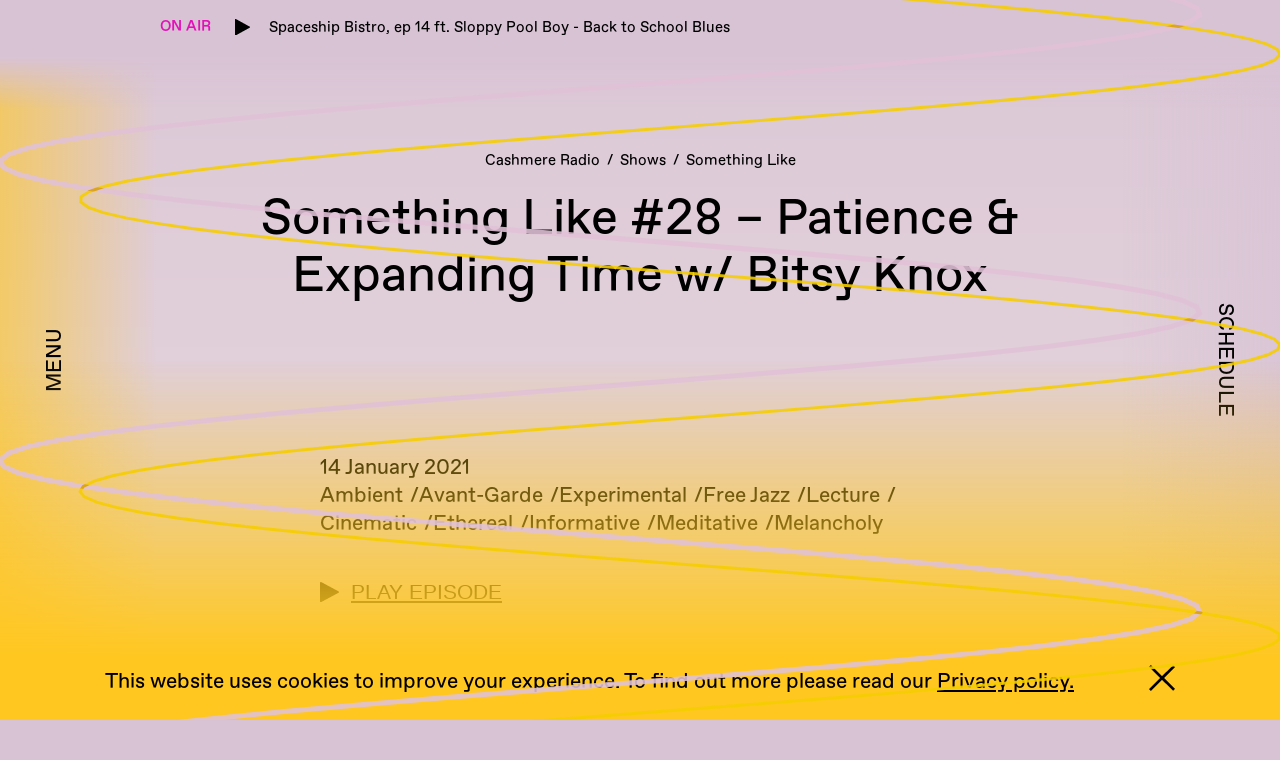

--- FILE ---
content_type: text/html; charset=utf-8
request_url: https://cashmereradio.com/episode/something-like-28-patience-expanding-time-w-bitsy-knox/
body_size: 105515
content:
<!DOCTYPE html><html><head><meta name="viewport" content="width=device-width"/><meta charSet="utf-8"/><title>Something Like #28 - Patience &amp; Expanding Time w/ Bitsy Knox – Cashmere Radio</title><meta property="description" content="This is an episode that started as a meditation on waiting, and became an episode about the distillation of time and the experience of time passing: its expansions and contractions. Our lodestars in this sense will be two great proponents of free jazz: the musician/researcher/educator/gardener/martial artist Milford Graves and the..."/><meta property="og:description" content="This is an episode that started as a meditation on waiting, and became an episode about the distillation of time and the experience of time passing: its expansions and contractions. Our lodestars in this sense will be two great proponents of free jazz: the musician/researcher/educator/gardener/martial artist Milford Graves and the..."/><meta property="og:locale" content="en_US"/><meta property="og:site_name" content="Cashmere Radio"/><meta property="og:title" content="Something Like #28 - Patience &amp; Expanding Time w/ Bitsy Knox – Cashmere Radio"/><meta property="og:type" content="article"/><meta property="og:url"/><meta property="og:image" content="https://media.cashmereradio.com/wp-content/uploads/2021/01/23050222/Something_Like_28.png"/><meta property="og:image:alt" content="Something Like #28.png"/><meta property="og:image:secure_url" content="https://media.cashmereradio.com/wp-content/uploads/2021/01/23050222/Something_Like_28.png"/><meta property="og:image:height" content="1362"/><meta property="og:image:width" content="2012"/><meta name="twitter:creator" content="@cashmere_radio"/><meta name="twitter:site" content="@cashmere_radio"/><meta name="twitter:card" content="summary_large_image"/><meta name="twitter:description" content="This is an episode that started as a meditation on waiting, and became an episode about the distillation of time and the experience of time passing: its expansions and contractions. Our lodestars in this sense will be two great proponents of free jazz: the musician/researcher/educator/gardener/martial artist Milford Graves and the..."/><meta name="twitter:title" content="Something Like #28 - Patience &amp; Expanding Time w/ Bitsy Knox – Cashmere Radio"/><meta name="twitter:image" content="https://media.cashmereradio.com/wp-content/uploads/2021/01/23050222/Something_Like_28.png"/><link rel="icon" type="image/png" sizes="192x192" href="https://backstage.cashmereradio.com/wp-content/themes/cashmereradio/icons/android-icon-192x192.png"/><link rel="icon" type="image/png" sizes="32x32" href="https://backstage.cashmereradio.com/wp-content/themes/cashmereradio/icons/favicon-32x32.png"/><meta name="next-head-count" content="23"/><noscript data-n-css=""></noscript><script defer="" nomodule="" src="/_next/static/chunks/polyfills-5cd94c89d3acac5f.js"></script><script src="//widget.mixcloud.com/media/js/widgetApi.js" type="text/javascript" defer="" data-nscript="beforeInteractive"></script><script src="/_next/static/chunks/webpack-6388c3f6d7dd24e4.js" defer=""></script><script src="/_next/static/chunks/framework-7274bbf2a4b9a280.js" defer=""></script><script src="/_next/static/chunks/main-7eb67b1d17bd4275.js" defer=""></script><script src="/_next/static/chunks/pages/_app-9a06348707c76e35.js" defer=""></script><script src="/_next/static/chunks/515-823fb4cbac42bb01.js" defer=""></script><script src="/_next/static/chunks/pages/episode/%5Bslug%5D-f3b72d7f38107aeb.js" defer=""></script><script src="/_next/static/0k0tHyZMEfWhyMz7Pr_x-/_buildManifest.js" defer=""></script><script src="/_next/static/0k0tHyZMEfWhyMz7Pr_x-/_ssgManifest.js" defer=""></script><script src="/_next/static/0k0tHyZMEfWhyMz7Pr_x-/_middlewareManifest.js" defer=""></script></head><body><div id="__next"><style data-emotion="css-global 3lfalt">html{--theme-ui-colors-text:#000000;--theme-ui-colors-background:transparent;--theme-ui-colors-primary:#000000;--theme-ui-colors-pink:#E311B8;--theme-ui-colors-mixcloudBg:rgb(252, 252, 252);color:var(--theme-ui-colors-text);background-color:var(--theme-ui-colors-background);}</style><style data-emotion="css-global 1lycanm">*{box-sizing:border-box;}html{font-family:Favorit;font-size:16px;line-height:24px;padding:0px;margin:0px;}@media screen and (min-width: 768px){html{font-size:16px;line-height:24px;}}@media screen and (min-width: 1240px){html{font-size:21px;line-height:28px;}}html #waves{z-index:11;height:100vh;left:0px;pointer-events:none;position:fixed;top:0px;width:100vw;}body{margin:0;}</style><style data-emotion="css-global sdsevi">body,html{margin:0px;padding:0px;background-color:#F7B900;}@media only screen and (min-width: 1240px){body,html{background-color:#D8C3D5;}}body{background:linear-gradient(180deg, #DCC8D7 0%, #FFFCE9 53.52%, #FFC720 100%);}@font-face{font-family:'Favorit';font-weight:normal;src:url([data-uri]) format('woff');}@font-face{font-family:'Favorit';font-weight:bold;src:url([data-uri]) format('woff');}</style><style data-emotion="css 1mkd4r7">.css-1mkd4r7{display:none;}</style><audio preload="none" class="css-1mkd4r7"></audio><style data-emotion="css 18vpzgq">.css-18vpzgq h1{font-size:31px;line-height:36px;font-weight:400;margin-top:7px;margin-bottom:100px;}@media screen and (min-width: 768px){.css-18vpzgq h1{font-size:31px;line-height:36px;margin-bottom:100px;}}@media screen and (min-width: 1240px){.css-18vpzgq h1{font-size:50px;line-height:57px;margin-bottom:150px;}}.css-18vpzgq h2{font-size:16px;line-height:24px;font-weight:400;}@media screen and (min-width: 768px){.css-18vpzgq h2{font-size:16px;line-height:24px;}}@media screen and (min-width: 1240px){.css-18vpzgq h2{font-size:21px;line-height:28px;}}.css-18vpzgq h3{font-size:16px;line-height:24px;font-weight:400;}@media screen and (min-width: 768px){.css-18vpzgq h3{font-size:16px;line-height:24px;}}@media screen and (min-width: 1240px){.css-18vpzgq h3{font-size:21px;line-height:28px;}}.css-18vpzgq h4{font-size:16px;line-height:24px;font-weight:400;}@media screen and (min-width: 768px){.css-18vpzgq h4{font-size:16px;line-height:24px;}}@media screen and (min-width: 1240px){.css-18vpzgq h4{font-size:21px;line-height:28px;}}.css-18vpzgq h5{font-size:16px;line-height:24px;font-weight:400;}@media screen and (min-width: 768px){.css-18vpzgq h5{font-size:16px;line-height:24px;}}@media screen and (min-width: 1240px){.css-18vpzgq h5{font-size:21px;line-height:28px;}}.css-18vpzgq h6{font-size:16px;line-height:24px;font-weight:400;}@media screen and (min-width: 768px){.css-18vpzgq h6{font-size:16px;line-height:24px;}}@media screen and (min-width: 1240px){.css-18vpzgq h6{font-size:21px;line-height:28px;}}.css-18vpzgq p{font-size:16px;line-height:24px;font-weight:400;}@media screen and (min-width: 768px){.css-18vpzgq p{font-size:16px;line-height:24px;}}@media screen and (min-width: 1240px){.css-18vpzgq p{font-size:21px;line-height:28px;}}.css-18vpzgq a{color:inherit;}.css-18vpzgq img{height:auto;max-width:100%;}</style><div class="css-18vpzgq"><style data-emotion="css 169cx5m">.css-169cx5m{z-index:6;position:fixed;box-sizing:content-box;height:85px;padding-top:0;padding-bottom:12px;left:0px;top:0px;width:100vw;background-image:linear-gradient(179.53deg, #F7B900 80%, rgba(220, 200, 215, 0) 99.94%);}@media screen and (min-width: 768px){.css-169cx5m{height:70px;padding-top:0;background-image:linear-gradient(179.53deg, #F7B900 80%, rgba(220, 200, 215, 0) 99.94%);}}@media screen and (min-width: 1240px){.css-169cx5m{height:90px;padding-top:12px;background-image:linear-gradient(180deg, #D8C3D5 50%, rgba(216, 195, 213, 0) 95.48%);}}</style><div class="css-169cx5m"><style data-emotion="css ehqgjv">.css-ehqgjv{display:-webkit-box;display:-webkit-flex;display:-ms-flexbox;display:flex;-webkit-align-items:center;-webkit-box-align:center;-ms-flex-align:center;align-items:center;-webkit-box-pack:justify;-webkit-justify-content:space-between;justify-content:space-between;}.css-ehqgjv a{-webkit-text-decoration:none;text-decoration:none;}</style><div class="css-ehqgjv"><style data-emotion="css f2mb1g">.css-f2mb1g{display:block;}@media screen and (min-width: 768px){.css-f2mb1g{display:block;}}@media screen and (min-width: 1240px){.css-f2mb1g{display:none;}}</style><div class="css-f2mb1g"><style data-emotion="css 4z4eyx">.css-4z4eyx{box-sizing:border-box;margin:0;min-width:0;-webkit-appearance:none;-moz-appearance:none;-ms-appearance:none;appearance:none;display:inline-block;text-align:center;line-height:inherit;-webkit-text-decoration:none;text-decoration:none;font-size:inherit;padding-left:21px;padding-right:21px;padding-top:12px;padding-bottom:12px;color:white;background-color:var(--theme-ui-colors-primary);border:0;border-radius:4px;color:#000000;background-color:transparent;font-size:22px;padding:12px;}</style><button class="css-4z4eyx"><style data-emotion="css 125q558">.css-125q558{width:18px;height:18px;}</style><img src="/btn_menu.svg" class="css-125q558"/></button></div><style data-emotion="css 1pbnoia">.css-1pbnoia{-webkit-flex:1;-ms-flex:1;flex:1;display:-webkit-box;display:-webkit-flex;display:-ms-flexbox;display:flex;-webkit-align-items:center;-webkit-box-align:center;-ms-flex-align:center;align-items:center;-webkit-box-pack:center;-ms-flex-pack:center;-webkit-justify-content:center;justify-content:center;}@media screen and (min-width: 768px){.css-1pbnoia{display:-webkit-box;display:-webkit-flex;display:-ms-flexbox;display:flex;}}@media screen and (min-width: 1240px){.css-1pbnoia{display:none;}}</style><div class="css-1pbnoia"><a href="/"><img src="/cashmere_black_line-2.svg" style="height:15px;width:auto" width="1429" height="151"/></a></div><div class="css-f2mb1g"><style data-emotion="css 8givlu">.css-8givlu{position:relative;}.css-8givlu:before{content:"17";position:absolute;font-size:10px;left:0;top:0;width:100%;height:100%;display:-webkit-box;display:-webkit-flex;display:-ms-flexbox;display:flex;-webkit-align-items:center;-webkit-box-align:center;-ms-flex-align:center;align-items:center;-webkit-box-pack:center;-ms-flex-pack:center;-webkit-justify-content:center;justify-content:center;}</style><style data-emotion="css ae972e">.css-ae972e{box-sizing:border-box;margin:0;min-width:0;-webkit-appearance:none;-moz-appearance:none;-ms-appearance:none;appearance:none;display:inline-block;text-align:center;line-height:inherit;-webkit-text-decoration:none;text-decoration:none;font-size:inherit;padding-left:21px;padding-right:21px;padding-top:12px;padding-bottom:12px;color:white;background-color:var(--theme-ui-colors-primary);border:0;border-radius:4px;color:#000000;background-color:transparent;font-size:22px;padding:12px;position:relative;}.css-ae972e:before{content:"17";position:absolute;font-size:10px;left:0;top:0;width:100%;height:100%;display:-webkit-box;display:-webkit-flex;display:-ms-flexbox;display:flex;-webkit-align-items:center;-webkit-box-align:center;-ms-flex-align:center;align-items:center;-webkit-box-pack:center;-ms-flex-pack:center;-webkit-justify-content:center;justify-content:center;}</style><button class="css-ae972e"><img src="/btn_schedule.svg" class="css-125q558"/></button></div></div><style data-emotion="css xr3h2p">.css-xr3h2p{overflow:hidden;width:100%;padding-left:12px;padding-right:12px;z-index:7;}@media screen and (min-width: 768px){.css-xr3h2p{padding-left:12px;padding-right:12px;}}@media screen and (min-width: 1240px){.css-xr3h2p{padding-left:0;padding-right:0;}}</style><div class="css-xr3h2p"></div></div><style data-emotion="css 1e4cm5o">.css-1e4cm5o{max-width:100vw;padding-left:21px;padding-right:21px;padding-top:180px;padding-bottom:100px;margin-left:auto;margin-right:auto;min-height:100vh;}@media screen and (min-width: 768px){.css-1e4cm5o{max-width:100vw;padding-left:21px;padding-right:21px;padding-top:150px;}}@media screen and (min-width: 1240px){.css-1e4cm5o{max-width:960px;padding-left:0;padding-right:0;padding-top:150px;}}@media screen and (min-width: 1400px){.css-1e4cm5o{max-width:1240px;}}</style><main class="css-1e4cm5o"><style data-emotion="css fc9ytx">.css-fc9ytx{display:none;cursor:pointer;-webkit-flex-direction:column;-ms-flex-direction:column;flex-direction:column;height:100vh;-webkit-box-pack:center;-ms-flex-pack:center;-webkit-justify-content:center;justify-content:center;position:fixed;top:0;-webkit-user-select:none;-moz-user-select:none;-ms-user-select:none;user-select:none;width:160px;z-index:2;left:0;background:linear-gradient(90deg, #FFC720 -61.73%, rgba(255, 199, 32, 0) 97.47%);}@media screen and (min-width: 768px){.css-fc9ytx{display:none;}}@media screen and (min-width: 1240px){.css-fc9ytx{display:-webkit-box;display:-webkit-flex;display:-ms-flexbox;display:flex;}}</style><div class="css-fc9ytx"><style data-emotion="css 1silsx8">.css-1silsx8{font-weight:600;margin:0;text-align:center;-webkit-transform:translateX(-25px) rotate(-90deg);-moz-transform:translateX(-25px) rotate(-90deg);-ms-transform:translateX(-25px) rotate(-90deg);transform:translateX(-25px) rotate(-90deg);text-transform:uppercase;}</style><h4 class="css-1silsx8">Menu</h4></div><style data-emotion="css 1srj7v6">.css-1srj7v6{position:fixed;height:100%;overflow:auto;padding-left:0;padding-right:0;top:0;transition-duration:0.6s;width:100%;z-index:8;background:linear-gradient(90deg, #FFC720 75.27%, rgba(255, 199, 32, 0) 98.44%);display:-webkit-box;display:-webkit-flex;display:-ms-flexbox;display:flex;-webkit-flex-direction:column;-ms-flex-direction:column;flex-direction:column;-webkit-box-pack:center;-ms-flex-pack:center;-webkit-justify-content:center;justify-content:center;left:-100vw;text-transform:uppercase;transition-property:left;}@media screen and (min-width: 768px){.css-1srj7v6{width:100%;background:linear-gradient(90deg, #FFC720 75.27%, rgba(255, 199, 32, 0) 98.44%);left:-100vw;padding-left:0;}}@media screen and (min-width: 1240px){.css-1srj7v6{width:50vw;background:linear-gradient(90deg, #FFC720 75.27%, rgba(255, 199, 32, 0) 98.44%);left:-50vw;padding-left:50px;}}.css-1srj7v6 h3{margin-bottom:21px;}.css-1srj7v6 ul{list-style:none;padding:0;margin:0;}</style><div class="css-1srj7v6"><style data-emotion="css zallk9">.css-zallk9{display:block;font-size:21px;position:fixed;opacity:0;top:15px;transition-duration:0.1s;transition-property:opacity;left:15px;}@media screen and (min-width: 768px){.css-zallk9{display:block;}}@media screen and (min-width: 1240px){.css-zallk9{display:none;}}.css-zallk9[data-show='true']{transition-delay:0.7s;opacity:1;}</style><div data-show="false" class="css-zallk9"><img src="/btn_close.svg"/></div><style data-emotion="css 4z4mis">.css-4z4mis{margin-left:auto;margin-right:auto;text-align:center;}@media screen and (min-width: 768px){.css-4z4mis{margin-left:auto;margin-right:auto;text-align:center;}}@media screen and (min-width: 1240px){.css-4z4mis{margin-left:0;margin-right:0;text-align:left;}}</style><div class="css-4z4mis"><ul><style data-emotion="css xjgaz1">.css-xjgaz1{margin-bottom:21px;font-size:21px;line-height:24px;}</style><li class="css-xjgaz1"><style data-emotion="css 1ojal3r">.css-1ojal3r{-webkit-text-decoration:none;text-decoration:none;cursor:pointer;}</style><a class="css-1ojal3r">Home</a></li><li class="css-xjgaz1"><a class="css-1ojal3r">Shows</a></li><li class="css-xjgaz1"><a class="css-1ojal3r">Program</a></li><li class="css-xjgaz1"><a class="css-1ojal3r">Discover</a></li><li class="css-xjgaz1"><a class="css-1ojal3r">Partners</a></li><li class="css-xjgaz1"><a class="css-1ojal3r">About</a></li><li class="css-xjgaz1"><a class="css-1ojal3r">Search</a></li></ul></div></div><style data-emotion="css 110vki0">.css-110vki0{display:none;cursor:pointer;-webkit-flex-direction:column;-ms-flex-direction:column;flex-direction:column;height:100vh;-webkit-box-pack:center;-ms-flex-pack:center;-webkit-justify-content:center;justify-content:center;position:fixed;top:0;-webkit-user-select:none;-moz-user-select:none;-ms-user-select:none;user-select:none;width:160px;z-index:2;right:0;background:linear-gradient(90deg, rgba(216, 195, 213, 0) 0.67%, #D8C3D5 128.09%);}@media screen and (min-width: 768px){.css-110vki0{display:none;}}@media screen and (min-width: 1240px){.css-110vki0{display:-webkit-box;display:-webkit-flex;display:-ms-flexbox;display:flex;}}</style><div class="css-110vki0"><style data-emotion="css b7nuff">.css-b7nuff{font-weight:600;margin:0;text-align:center;-webkit-transform:translateX(25px) rotate(90deg);-moz-transform:translateX(25px) rotate(90deg);-ms-transform:translateX(25px) rotate(90deg);transform:translateX(25px) rotate(90deg);text-transform:uppercase;}</style><h4 class="css-b7nuff">Schedule</h4></div><style data-emotion="css z8s7bs">.css-z8s7bs{position:fixed;height:100%;overflow:auto;padding-left:0;padding-right:0;top:0;transition-duration:0.6s;width:100%;z-index:8;background:linear-gradient(90deg, rgba(224,193,214,0) 0%, rgba(224,193,214,1) 15%);right:-100vw;transition-property:right;}@media screen and (min-width: 768px){.css-z8s7bs{width:100%;background:linear-gradient(90deg, rgba(224,193,214,0) 0%, rgba(224,193,214,1) 15%);right:-100vw;padding-right:0;}}@media screen and (min-width: 1240px){.css-z8s7bs{width:50vw;background:linear-gradient(90deg, rgba(224,193,214,0) 0%, rgba(224,193,214,1) 20%);right:-50vw;padding-right:50px;}}.css-z8s7bs h3{margin-bottom:21px;}.css-z8s7bs ul{list-style:none;padding:0;margin:0;}</style><div class="css-z8s7bs"><style data-emotion="css 8b2rsw">.css-8b2rsw{display:block;font-size:21px;position:fixed;opacity:0;top:15px;transition-duration:0.1s;transition-property:opacity;right:15px;}@media screen and (min-width: 768px){.css-8b2rsw{display:block;}}@media screen and (min-width: 1240px){.css-8b2rsw{display:none;}}.css-8b2rsw[data-show='true']{transition-delay:0.7s;opacity:1;}</style><div data-show="false" class="css-8b2rsw"><img src="/btn_close.svg"/></div><style data-emotion="css 18fs3zu">.css-18fs3zu{padding-left:21px;padding-right:21px;}@media screen and (min-width: 768px){.css-18fs3zu{padding-left:21px;padding-right:21px;}}@media screen and (min-width: 1240px){.css-18fs3zu{padding-left:0;padding-right:0;}}</style><div class="css-18fs3zu"><style data-emotion="css 16tbevu">.css-16tbevu{margin-top:70px;margin-bottom:40px;margin-left:0;width:initial;text-align:center;text-transform:uppercase;}@media screen and (min-width: 768px){.css-16tbevu{margin-top:70px;margin-left:0;width:initial;text-align:center;}}@media screen and (min-width: 1240px){.css-16tbevu{margin-top:100px;margin-left:auto;width:300px;text-align:left;}}</style><h3 class="css-16tbevu">Weekly Schedule (CET)</h3></div></div><style data-emotion="css 9zv0pa">.css-9zv0pa{opacity:1;transition-duration:0.6s;transition-property:opacity;}@media screen and (min-width: 768px){.css-9zv0pa{opacity:1;}}@media screen and (min-width: 1240px){.css-9zv0pa{opacity:1;}}</style><div class="css-9zv0pa"><style data-emotion="css amqtrr">.css-amqtrr{font-size:13px;line-height:19px;text-align:center;}@media screen and (min-width: 768px){.css-amqtrr{font-size:13px;line-height:19px;}}@media screen and (min-width: 1240px){.css-amqtrr{font-size:15px;line-height:21px;}}</style><div class="css-amqtrr"><style data-emotion="css qf938o">.css-qf938o{list-style:none;margin:0;padding:0;margin-bottom:12px;display:-webkit-inline-box;display:-webkit-inline-flex;display:-ms-inline-flexbox;display:inline-flex;-webkit-box-flex-wrap:wrap;-webkit-flex-wrap:wrap;-ms-flex-wrap:wrap;flex-wrap:wrap;-webkit-box-pack:center;-ms-flex-pack:center;-webkit-justify-content:center;justify-content:center;}.css-qf938o li{white-space:nowrap;}.css-qf938o li:after{content:"/";padding-left:7px;padding-right:7px;}.css-qf938o li:last-of-type:after{content:"";padding-left:0;padding-right:0;}</style><ul class="css-qf938o"><li><style data-emotion="css 72stb6">.css-72stb6{cursor:pointer;-webkit-text-decoration:none;text-decoration:none;}</style><a class="css-72stb6">Cashmere Radio</a></li><li><a class="css-72stb6">Shows</a></li><li><a class="css-72stb6">Something Like</a></li></ul></div><style data-emotion="css dtvxlo">.css-dtvxlo{text-align:center;word-break:break-word;}</style><h1 class="css-dtvxlo">Something Like #28 – Patience &amp; Expanding Time w/ Bitsy Knox</h1><style data-emotion="css u6hmzr">.css-u6hmzr{grid-column-gap:0;display:grid;grid-template-columns:repeat(12, 1fr);margin-bottom:7px;width:100%;}.css-u6hmzr >div{grid-column-start:1;grid-column-end:13;}@media screen and (min-width: 768px){.css-u6hmzr >div{grid-column-start:1;grid-column-end:13;}}@media screen and (min-width: 1240px){.css-u6hmzr >div{grid-column-start:1;grid-column-end:13;}}.css-u6hmzr.narrow>div{grid-column-start:1;grid-column-end:13;}@media screen and (min-width: 768px){.css-u6hmzr.narrow>div{grid-column-start:1;grid-column-end:13;}}@media screen and (min-width: 1240px){.css-u6hmzr.narrow>div{grid-column-start:3;grid-column-end:11;}}</style><div class="narrow css-u6hmzr"><div><article><div><div>14 January 2021</div><div><style data-emotion="css 1hky7jb">.css-1hky7jb{display:-webkit-inline-box;display:-webkit-inline-flex;display:-ms-inline-flexbox;display:inline-flex;-webkit-box-flex-wrap:wrap;-webkit-flex-wrap:wrap;-ms-flex-wrap:wrap;flex-wrap:wrap;-webkit-column-gap:7px;column-gap:7px;row-gap:0;list-style:none;padding:0;margin:0;}.css-1hky7jb >li{padding:0;white-space:nowrap;}.css-1hky7jb >li:after{content:'/';padding-left:7px;}.css-1hky7jb >li:last-of-type:after{content:'';}</style><ul class="css-1hky7jb"><li>Ambient</li><li>Avant-Garde</li><li>Experimental</li><li>Free Jazz</li><li>Lecture</li><li>Cinematic</li><li>Ethereal</li><li>Informative</li><li>Meditative</li><li>Melancholy</li></ul></div></div><style data-emotion="css q47i70">.css-q47i70{margin-top:40px;margin-bottom:100px;}</style><div class="css-q47i70"><style data-emotion="css 10mejol">.css-10mejol{display:-webkit-box;display:-webkit-flex;display:-ms-flexbox;display:flex;-webkit-align-items:center;-webkit-box-align:center;-ms-flex-align:center;align-items:center;}</style><style data-emotion="css 1o1alpu">.css-1o1alpu{box-sizing:border-box;margin:0;min-width:0;-webkit-appearance:none;-moz-appearance:none;-ms-appearance:none;appearance:none;display:inline-block;text-align:center;line-height:inherit;-webkit-text-decoration:none;text-decoration:none;font-size:inherit;padding-left:21px;padding-right:21px;padding-top:12px;padding-bottom:12px;color:white;background-color:var(--theme-ui-colors-primary);border:0;border-radius:4px;background-color:transparent;color:var(--theme-ui-colors-text);cursor:pointer;padding:0;display:-webkit-box;display:-webkit-flex;display:-ms-flexbox;display:flex;-webkit-align-items:center;-webkit-box-align:center;-ms-flex-align:center;align-items:center;}</style><button class="css-1o1alpu"><div><style data-emotion="css fcwblh">.css-fcwblh{width:19px;height:19px;-webkit-transform:translateY(3px);-moz-transform:translateY(3px);-ms-transform:translateY(3px);transform:translateY(3px);}</style><img src="/stream_play.svg" width="19" height="19" class="css-fcwblh"/></div><style data-emotion="css ocjmbq">.css-ocjmbq{margin-left:12px;-webkit-text-decoration:underline;text-decoration:underline;text-transform:uppercase;}</style><div class="css-ocjmbq">Play Episode</div></button></div><style data-emotion="css auuh6m">.css-auuh6m h1{word-break:break-word;}.css-auuh6m h2{word-break:break-word;}.css-auuh6m h3{word-break:break-word;}.css-auuh6m h4{word-break:break-word;}.css-auuh6m h5{word-break:break-word;}.css-auuh6m p{word-break:break-word;}</style><div class="css-auuh6m"><p></p>
<p>This is an episode that started as a meditation on waiting, and became an episode about the distillation of time and the experience of time passing: its expansions and contractions. Our lodestars in this sense will be two great proponents of free jazz: the musician/researcher/educator/gardener/martial artist Milford Graves and the writer/educator/poet/filmmaker Amiri Baraka. We’ll be looking at time as irregular, subjective—its passage expressed elastically. Mostly, we’ll be looking at patience and its ritualisation. We’ll search for strategies in music to <em>be</em> in time, and so perhaps to account for its passage not in terms one’s own subjective experience of it, but in terms of existing within its inevitability. </p>
<p></p>
<p>Hang in there, friends. </p>
<p></p>
<ul>
<li>As ever, Something Like’s jingle is provided by my brilliant friend and collaborator Roger 3000, who has an adorable new track out on <a href="https://tundrarecords.bandcamp.com/track/rentrer-solo" target="_blank" style="color:rgb(17, 85, 204)">bandcamp</a> now.</li>
<li>You can listen to Amiri Baraka’s complete 1985 lectures at Naropa University <a href="https://archive.org/details/naropa_amiri_baraka_class_on_speech" target="_blank" style="color:rgb(17, 85, 204)">here</a>.</li>
<li>You can watch <em>Milford Graves: Full Mantis</em> <a href="https://vimeo.com/ondemand/milfordgravesfullmantis" target="_blank" style="color:rgb(17, 85, 204)">here</a></li>
</ul>
<p></p>
<h3></h3>
<h3>Patience</h3>
<p></p>
<p>Patience is</p>
<p>wider than one</p>
<p>once envisioned,</p>
<p>with ribbons</p>
<p>of rivers</p>
<p>and distant </p>
<p>ranges and </p>
<p>tasks undertaken</p>
<p>and finished</p>
<p>with modest </p>
<p>relish by</p>
<p>natives in their </p>
<p>native dress.</p>
<p>Who would </p>
<p>have guessed</p>
<p>it possible </p>
<p>that waiting</p>
<p>is sustainable—</p>
<p>a place with </p>
<p>its own harvests.</p>
<p>Or that in </p>
<p>time’s fullness</p>
<p>the diamonds </p>
<p>of patience</p>
<p>couldn’t be </p>
<p>distinguished</p>
<p>from the genuine </p>
<p>in brilliance</p>
<p>or hardness.</p>
<p></p>
<h6>Kay Ryan, <em>Say Uncle,</em> 2000</h6>
</div><style data-emotion="css 1mosoun">.css-1mosoun{margin-bottom:7px;text-align:center;}</style><div class="css-1mosoun"><img alt="Something Like #28.png" id="16941" src="https://media.cashmereradio.com/wp-content/uploads/2021/01/23050222/Something_Like_28.png" srcSet="https://media.cashmereradio.com/wp-content/uploads/2021/01/23050222/Something_Like_28-600x406.png 600w, https://media.cashmereradio.com/wp-content/uploads/2021/01/23050222/Something_Like_28-1024x693.png 1024w, https://media.cashmereradio.com/wp-content/uploads/2021/01/23050222/Something_Like_28-400x271.png 400w, https://media.cashmereradio.com/wp-content/uploads/2021/01/23050222/Something_Like_28-768x520.png 768w, https://media.cashmereradio.com/wp-content/uploads/2021/01/23050222/Something_Like_28-1536x1040.png 1536w, https://media.cashmereradio.com/wp-content/uploads/2021/01/23050222/Something_Like_28-300x203.png 300w, https://media.cashmereradio.com/wp-content/uploads/2021/01/23050222/Something_Like_28.png 2012w" height="1362" width="2012"/></div><style data-emotion="css szaf2w">.css-szaf2w{margin-bottom:40px;margin-top:0;text-align:center;text-transform:uppercase;}@media screen and (min-width: 768px){.css-szaf2w{margin-bottom:40px;}}@media screen and (min-width: 1240px){.css-szaf2w{margin-bottom:70px;}}</style><h2 class="css-szaf2w">Playlist</h2><br/>
Milford Graves, Milford Graves: Full Mantis, dir. By Jake Meginsky, Neil Cloaca Young, 2018<br/>
<br/>
Ka Baird, Isentropic, Bespires, May 2020<br/>
<br/>
Barbara Golden / Melody Sumner Carnahan, My Pleasure, The Time is Now, 1997<br/>
<br/>
White Light, We Sat Together, White Light, 1982<br/>
<br/>
Loris S. Sarid, Orrizontale Verticale, Music for Tomato Plants, 2020<br/>
<br/>
Celia Hollander, Spared Time, Recent Futures, 2020<br/>
<br/>
AM 4, And She Answered: Mi-La, ...And She Answered, 1989<br/>
<br/>
Anadol, 78 ((yetmiş sekiz) Yılının En Uzun Dakikası, Uzun Havalar, 2019<br/>
<br/>
Patricia Brennan, Improvisation VI, Maquishti, 2021<br/>
<br/>
Amiri Baraka, On Class, Speech, Rhythm, Sound, and Music, Naropa University, 1985<br/>
<br/>
Sarah Davachi, Accord of Voice I, Laurus, 2020<br/>
<br/>
Neil Young, I’ve Been Waiting for You,  Sugar Mountain – Live at Canterbury House, 1968<br/>
<br/>
His Name is Alive, Tape Slow, A Silver Thread (Home Recordings 1989 - 1990), 2021<br/>
<br/>
Bitsy Knox &amp; Roger 3000, Walking, OM COLD BLOOD, 2018<br/>
<br/>
Gavin Bryars, Jesus Blood Never Failed Me Yet, The Sinking of the Titanic / Jesus&#x27; Blood Never Failed Me Yet, 1975<br/>
</article></div></div></div></main></div></div><script id="__NEXT_DATA__" type="application/json">{"props":{"pageProps":{"data":{"nav":{"count":7,"databaseId":4,"name":"Main navigation","menuItems":{"nodes":[{"databaseId":100,"title":null,"url":"https://backstage.cashmereradio.com/","label":"Home","__typename":"MenuItem"},{"databaseId":69,"title":null,"url":"https://backstage.cashmereradio.com/shows/","label":"Shows","__typename":"MenuItem"},{"databaseId":21626,"title":null,"url":"https://backstage.cashmereradio.com/programm/","label":"Program","__typename":"MenuItem"},{"databaseId":21603,"title":null,"url":"https://backstage.cashmereradio.com/listen/","label":"Discover","__typename":"MenuItem"},{"databaseId":5446,"title":null,"url":"https://backstage.cashmereradio.com/partners/","label":"Partners","__typename":"MenuItem"},{"databaseId":68,"title":null,"url":"https://backstage.cashmereradio.com/about/","label":"About","__typename":"MenuItem"},{"databaseId":1304,"title":null,"url":"/search","label":"Search","__typename":"MenuItem"}],"__typename":"MenuToMenuItemConnection"},"__typename":"Menu"},"episode":{"content":"\u003cp\u003e\u003c/p\u003e\n\u003cp\u003eThis is an episode that started as a meditation on waiting, and became an episode about the distillation of time and the experience of time passing: its expansions and contractions. Our lodestars in this sense will be two great proponents of free jazz: the musician/researcher/educator/gardener/martial artist Milford Graves and the writer/educator/poet/filmmaker Amiri Baraka. We’ll be looking at time as irregular, subjective—its passage expressed elastically. Mostly, we’ll be looking at patience and its ritualisation. We’ll search for strategies in music to \u003cem\u003ebe\u003c/em\u003e in time, and so perhaps to account for its passage not in terms one’s own subjective experience of it, but in terms of existing within its inevitability.\u0026nbsp;\u003c/p\u003e\n\u003cp\u003e\u003c/p\u003e\n\u003cp\u003eHang in there, friends.\u0026nbsp;\u003c/p\u003e\n\u003cp\u003e\u003c/p\u003e\n\u003cul\u003e\n\u003cli\u003eAs ever, Something Like’s jingle is provided by my brilliant friend and collaborator Roger 3000, who has an adorable new track out on \u003ca href=\"https://tundrarecords.bandcamp.com/track/rentrer-solo\" target=\"_blank\" style=\"color: rgb(17, 85, 204);\"\u003ebandcamp\u003c/a\u003e now.\u003c/li\u003e\n\u003cli\u003eYou can listen to Amiri Baraka’s complete 1985 lectures at Naropa University \u003ca href=\"https://archive.org/details/naropa_amiri_baraka_class_on_speech\" target=\"_blank\" style=\"color: rgb(17, 85, 204);\"\u003ehere\u003c/a\u003e.\u003c/li\u003e\n\u003cli\u003eYou can watch \u003cem\u003eMilford Graves: Full Mantis\u003c/em\u003e \u003ca href=\"https://vimeo.com/ondemand/milfordgravesfullmantis\" target=\"_blank\" style=\"color: rgb(17, 85, 204);\"\u003ehere\u003c/a\u003e\u003c/li\u003e\n\u003c/ul\u003e\n\u003cp\u003e\u003c/p\u003e\n\u003ch3\u003e\u003c/h3\u003e\n\u003ch3\u003ePatience\u003c/h3\u003e\n\u003cp\u003e\u003c/p\u003e\n\u003cp\u003ePatience is\u003c/p\u003e\n\u003cp\u003ewider than one\u003c/p\u003e\n\u003cp\u003eonce envisioned,\u003c/p\u003e\n\u003cp\u003ewith ribbons\u003c/p\u003e\n\u003cp\u003eof rivers\u003c/p\u003e\n\u003cp\u003eand distant\u0026nbsp;\u003c/p\u003e\n\u003cp\u003eranges and\u0026nbsp;\u003c/p\u003e\n\u003cp\u003etasks undertaken\u003c/p\u003e\n\u003cp\u003eand finished\u003c/p\u003e\n\u003cp\u003ewith modest\u0026nbsp;\u003c/p\u003e\n\u003cp\u003erelish by\u003c/p\u003e\n\u003cp\u003enatives in their\u0026nbsp;\u003c/p\u003e\n\u003cp\u003enative dress.\u003c/p\u003e\n\u003cp\u003eWho would\u0026nbsp;\u003c/p\u003e\n\u003cp\u003ehave guessed\u003c/p\u003e\n\u003cp\u003eit possible\u0026nbsp;\u003c/p\u003e\n\u003cp\u003ethat waiting\u003c/p\u003e\n\u003cp\u003eis sustainable—\u003c/p\u003e\n\u003cp\u003ea place with\u0026nbsp;\u003c/p\u003e\n\u003cp\u003eits own harvests.\u003c/p\u003e\n\u003cp\u003eOr that in\u0026nbsp;\u003c/p\u003e\n\u003cp\u003etime\u0026#8217;s fullness\u003c/p\u003e\n\u003cp\u003ethe diamonds\u0026nbsp;\u003c/p\u003e\n\u003cp\u003eof patience\u003c/p\u003e\n\u003cp\u003ecouldn\u0026#8217;t be\u0026nbsp;\u003c/p\u003e\n\u003cp\u003edistinguished\u003c/p\u003e\n\u003cp\u003efrom the genuine\u0026nbsp;\u003c/p\u003e\n\u003cp\u003ein brilliance\u003c/p\u003e\n\u003cp\u003eor hardness.\u003c/p\u003e\n\u003cp\u003e\u003c/p\u003e\n\u003ch6\u003eKay Ryan, \u003cem\u003eSay Uncle,\u003c/em\u003e 2000\u003c/h6\u003e\n","databaseId":16942,"dateGmt":"2021-01-14T09:12:27","slug":"something-like-28-patience-expanding-time-w-bitsy-knox","title":"Something Like #28 – Patience \u0026 Expanding Time w/ Bitsy Knox","uri":"/episode/something-like-28-patience-expanding-time-w-bitsy-knox/","seo":{"title":"Something Like #28 - Patience \u0026 Expanding Time w/ Bitsy Knox – Cashmere Radio","opengraphDescription":"This is an episode that started as a meditation on waiting, and became an episode about the distillation of time and the experience of time passing: its expansions and contractions. Our lodestars in this sense will be two great proponents of free jazz: the musician/researcher/educator/gardener/martial artist Milford Graves and the...","opengraphTitle":"Something Like #28 - Patience \u0026 Expanding Time w/ Bitsy Knox – Cashmere Radio","opengraphType":"article","opengraphSiteName":"Cashmere Radio","opengraphImage":{"title":"Something Like #28.png","sourceUrl":"https://media.cashmereradio.com/wp-content/uploads/2021/01/23050222/Something_Like_28.png","mediaDetails":{"height":1362,"width":2012,"__typename":"MediaDetails"},"__typename":"MediaItem"},"twitterDescription":"","twitterTitle":"","twitterImage":null,"__typename":"PostTypeSEO"},"acf":{"episodeDate":"20210114","episodeFilterFocuseddiverse":"Focused","episodeFilterGenre":["Ambient","Avant-Garde","Experimental","Free Jazz","Lecture","Minimal","Modern Classical","New Age","Poetry","Soundscape","Spoken Word"],"episodeFilterMood":["Cinematic","Ethereal","Informative","Meditative","Melancholy"],"episodeMixcloudLink":"https://mixcloud.com/CashmereRadio/something-like-28-patience-expanding-time-w-bitsy-knox-14012021/","episodePlaylist":"\u003cbr /\u003e\nMilford Graves, Milford Graves: Full Mantis, dir. By Jake Meginsky, Neil Cloaca Young, 2018\u003cbr /\u003e\n\u003cbr /\u003e\nKa Baird, Isentropic, Bespires, May 2020\u003cbr /\u003e\n\u003cbr /\u003e\nBarbara Golden / Melody Sumner Carnahan, My Pleasure, The Time is Now, 1997\u003cbr /\u003e\n\u003cbr /\u003e\nWhite Light, We Sat Together, White Light, 1982\u003cbr /\u003e\n\u003cbr /\u003e\nLoris S. Sarid, Orrizontale Verticale, Music for Tomato Plants, 2020\u003cbr /\u003e\n\u003cbr /\u003e\nCelia Hollander, Spared Time, Recent Futures, 2020\u003cbr /\u003e\n\u003cbr /\u003e\nAM 4, And She Answered: Mi-La, ...And She Answered, 1989\u003cbr /\u003e\n\u003cbr /\u003e\nAnadol, 78 ((yetmiş sekiz) Yılının En Uzun Dakikası, Uzun Havalar, 2019\u003cbr /\u003e\n\u003cbr /\u003e\nPatricia Brennan, Improvisation VI, Maquishti, 2021\u003cbr /\u003e\n\u003cbr /\u003e\nAmiri Baraka, On Class, Speech, Rhythm, Sound, and Music, Naropa University, 1985\u003cbr /\u003e\n\u003cbr /\u003e\nSarah Davachi, Accord of Voice I, Laurus, 2020\u003cbr /\u003e\n\u003cbr /\u003e\nNeil Young, I’ve Been Waiting for You,  Sugar Mountain – Live at Canterbury House, 1968\u003cbr /\u003e\n\u003cbr /\u003e\nHis Name is Alive, Tape Slow, A Silver Thread (Home Recordings 1989 - 1990), 2021\u003cbr /\u003e\n\u003cbr /\u003e\nBitsy Knox \u0026 Roger 3000, Walking, OM COLD BLOOD, 2018\u003cbr /\u003e\n\u003cbr /\u003e\nGavin Bryars, Jesus Blood Never Failed Me Yet, The Sinking of the Titanic / Jesus' Blood Never Failed Me Yet, 1975\u003cbr /\u003e\n","episodeImageGallery":null,"__typename":"Episode_Acf"},"categories":{"nodes":[{"categoryId":143,"slug":"something-like","name":"Something Like","__typename":"Category"}],"__typename":"EpisodeToCategoryConnection"},"featuredImage":{"node":{"altText":"Something Like #28.png","databaseId":16941,"dateGmt":"2021-01-14T09:12:17","sourceUrl":"https://media.cashmereradio.com/wp-content/uploads/2021/01/23050222/Something_Like_28.png","srcSet":"https://media.cashmereradio.com/wp-content/uploads/2021/01/23050222/Something_Like_28-600x406.png 600w, https://media.cashmereradio.com/wp-content/uploads/2021/01/23050222/Something_Like_28-1024x693.png 1024w, https://media.cashmereradio.com/wp-content/uploads/2021/01/23050222/Something_Like_28-400x271.png 400w, https://media.cashmereradio.com/wp-content/uploads/2021/01/23050222/Something_Like_28-768x520.png 768w, https://media.cashmereradio.com/wp-content/uploads/2021/01/23050222/Something_Like_28-1536x1040.png 1536w, https://media.cashmereradio.com/wp-content/uploads/2021/01/23050222/Something_Like_28-300x203.png 300w, https://media.cashmereradio.com/wp-content/uploads/2021/01/23050222/Something_Like_28.png 2012w","title":"Something Like #28.png","mediaDetails":{"height":1362,"width":2012,"__typename":"MediaDetails"},"__typename":"MediaItem"},"__typename":"NodeWithFeaturedImageToMediaItemConnectionEdge"},"__typename":"Episode"}}},"__N_SSG":true},"page":"/episode/[slug]","query":{"slug":"something-like-28-patience-expanding-time-w-bitsy-knox"},"buildId":"0k0tHyZMEfWhyMz7Pr_x-","isFallback":false,"gsp":true,"scriptLoader":[]}</script></body></html>

--- FILE ---
content_type: image/svg+xml
request_url: https://cashmereradio.com/btn_close.svg
body_size: 210
content:
<svg width="26" height="26" viewBox="0 0 26 26" fill="none" xmlns="http://www.w3.org/2000/svg">
<path fill-rule="evenodd" clip-rule="evenodd" d="M1.90103 0L0 1.88816L11.2035 13.0016L0 24.1151L1.90103 26L13.1078 14.8866L24.099 25.7909L26 23.9028L15.0088 13.0016L26 2.09724L24.099 0.209081L13.1078 11.1134L1.90103 0Z" fill="black"/>
</svg>


--- FILE ---
content_type: application/javascript; charset=UTF-8
request_url: https://cashmereradio.com/_next/static/chunks/213-08288a6939a608f3.js
body_size: 3607
content:
(self.webpackChunk_N_E=self.webpackChunk_N_E||[]).push([[213],{6445:function(e,t,r){"use strict";r.d(t,{C:function(){return d}});var n=r(1717),o=r(6668),i=r(4717),a=r(105),u=r(863),c=["post"];function s(e,t){var r=Object.keys(e);if(Object.getOwnPropertySymbols){var n=Object.getOwnPropertySymbols(e);t&&(n=n.filter((function(t){return Object.getOwnPropertyDescriptor(e,t).enumerable}))),r.push.apply(r,n)}return r}function l(e){for(var t=1;t<arguments.length;t++){var r=null!=arguments[t]?arguments[t]:{};t%2?s(Object(r),!0).forEach((function(t){(0,n.Z)(e,t,r[t])})):Object.getOwnPropertyDescriptors?Object.defineProperties(e,Object.getOwnPropertyDescriptors(r)):s(Object(r)).forEach((function(t){Object.defineProperty(e,t,Object.getOwnPropertyDescriptor(r,t))}))}return e}var d=(0,i.c)((function(e){var t=e.post,r=(0,o.Z)(e,c);return(0,u.tZ)("div",l(l({sx:{h1:{wordBreak:"break-word"},h2:{wordBreak:"break-word"},h3:{wordBreak:"break-word"},h4:{wordBreak:"break-word"},h5:{wordBreak:"break-word"},p:{wordBreak:"break-word"}}},r),{},{children:(0,a.L5)(t)}))}))},811:function(e,t,r){"use strict";r.d(t,{kw:function(){return s},AH:function(){return d}});var n=r(9894),o=r(2460),i=r(105),a=r(613),u=r(863),c=(0,o.I)((function(e){var t,r=e.post;return(0,u.BX)("div",{sx:{display:"grid",mb:[4,5,6],columnGap:1,gridTemplateRows:"auto",gridTemplateColumns:"20px 1fr",textUnderlineOffset:4},children:[(0,u.tZ)("div",{}),(0,u.BX)("div",{sx:{variant:"smallText"},children:[(0,u.tZ)("span",{sx:{mr:3},children:(null===(t=(0,i.VA)(r))||void 0===t?void 0:t.format("DD MMM, YYYY"))||null}),(0,u.tZ)("span",{children:(0,i.aB)(r).slice(0,5).join(" / ")})]}),(0,u.tZ)("div",{children:(0,u.tZ)(a.R,{episode:r})}),(0,u.tZ)("div",{children:(0,u.tZ)(n.default,{href:(0,i.oC)(r),prefetch:!1,children:(0,u.tZ)("a",{children:(0,i.rg)(r.title)})})})]})})),s=function(e){var t=e.episodes;return(0,u.tZ)("ul",{sx:{listStyle:"none",p:0,m:0},children:t.map((function(e){var t=e.node;return(0,u.tZ)("li",{children:(0,u.tZ)(c,{post:t})},"ep_".concat((0,i.zv)(t)))}))})},l=(0,o.I)((function(e){var t,r,o=e.post;return(0,u.BX)("div",{sx:{display:"grid",mb:[4,5,6],columnGap:1,gridTemplateRows:"auto",gridTemplateColumns:"20px 1fr",textUnderlineOffset:4},children:[(0,u.tZ)("div",{}),(0,u.BX)("div",{sx:{variant:"smallText"},children:[(0,u.BX)("span",{children:[(0,i.Rf)(o)," "]}),(0,u.BX)("span",{children:[(null===(t=(0,i.kC)(o))||void 0===t?void 0:t.format("DD MMM, YYYY"))||null," - ",(null===(r=(0,i.q1)(o))||void 0===r?void 0:r.format("DD MMM, YYYY"))||null]})]}),(0,u.tZ)("div",{children:(0,u.tZ)(a.R,{episode:o})}),(0,u.tZ)("div",{children:(0,u.tZ)(n.default,{href:(0,i.oC)(o),prefetch:!1,children:(0,u.tZ)("a",{children:(0,i.YQ)(o)})})})]})})),d=function(e){var t=e.episodes;return(0,u.tZ)("ul",{sx:{listStyle:"none",p:0,m:0},children:t.map((function(e){var t=e.node;return(0,u.tZ)("li",{children:(0,u.tZ)(l,{post:t})},"ep_".concat((0,i.zv)(t)))}))})}},613:function(e,t,r){"use strict";r.d(t,{R:function(){return u},H:function(){return c}});var n=r(105),o=r(7005),i=r(4929),a=r(863),u=function(e){var t=e.episode;if(!((0,n.ey)(t)||(0,n.Zm)(t)))return null;var r=(0,o.Ht)(),u=r.isActive,c=r.isPlaying,s=r.episode,l=r.playEpisode,d=r.togglePlay;if(!t)return null;var p=u&&(0,n.zv)(t)===(0,n.zv)(s);return(0,a.tZ)(i.zx,{onClick:function(){return p?d():l(t)},variant:"pure",children:(0,a.tZ)("img",{height:"16",src:p&&c?"/btn_pause.svg":"/stream_play.svg",sx:{width:16,height:16,transform:"translateY(3px)"},width:"16"})})},c=function(e){var t=e.episode;if(!((0,n.ey)(t)||(0,n.Zm)(t)))return null;var r=(0,o.Ht)(),u=r.isActive,c=r.isPlaying,s=r.episode,l=r.playEpisode,d=r.togglePlay;if(!t)return null;var p=u&&(0,n.zv)(t)===(0,n.zv)(s);return(0,a.BX)(i.zx,{onClick:function(){return p?d():l(t)},variant:"pure",sx:{display:"flex",alignItems:"center"},children:[(0,a.tZ)("div",{children:(0,a.tZ)("img",{src:p&&c?"/btn_pause.svg":"/stream_play.svg",width:"19",height:"19",sx:{width:19,height:19,transform:"translateY(3px)"}})}),(0,a.tZ)("div",{sx:{ml:2,textDecoration:"underline",textTransform:"uppercase"},children:p&&c?"Pause Episode":"Play Episode"})]})}},2460:function(e,t,r){"use strict";r.d(t,{I:function(){return l}});var n=r(1717),o=r(7378),i=r(105),a=r(863);function u(e,t){var r=Object.keys(e);if(Object.getOwnPropertySymbols){var n=Object.getOwnPropertySymbols(e);t&&(n=n.filter((function(t){return Object.getOwnPropertyDescriptor(e,t).enumerable}))),r.push.apply(r,n)}return r}function c(e){for(var t=1;t<arguments.length;t++){var r=null!=arguments[t]?arguments[t]:{};t%2?u(Object(r),!0).forEach((function(t){(0,n.Z)(e,t,r[t])})):Object.getOwnPropertyDescriptors?Object.defineProperties(e,Object.getOwnPropertyDescriptors(r)):u(Object(r)).forEach((function(t){Object.defineProperty(e,t,Object.getOwnPropertyDescriptor(r,t))}))}return e}var s=function(e){var t=e.img,r=e.x,n=e.y;return t?(0,a.tZ)("img",c(c({},t),{},{style:{left:"".concat(r,"px"),top:"".concat(n,"px")}})):null},l=function(e){var t=function(t){var r=(0,o.useState)(null),n=r[0],u=r[1];return(0,a.BX)("div",{sx:{position:"relative",cursor:["initial","initial","crosshair"],"&:hover > img":{display:["none","none","block"],zIndex:"hoverImage"},"> img":{display:"none",height:"auto",position:"fixed",width:"300px",maxWidth:"100vw"}},onMouseEnter:function(e){return u({x:e.clientX+30,y:e.clientY+30})},onMouseMove:function(e){return u({x:e.clientX+30,y:e.clientY+30})},onMouseLeave:function(e){return u(null)},children:[n?(0,a.tZ)(s,{img:(0,i.hj)(t.post),x:null===n||void 0===n?void 0:n.x,y:null===n||void 0===n?void 0:n.y}):null,(0,a.tZ)(e,c({},t))]})};return t.displayName="withHoverImage(".concat(e.displayName||e.name),t}},3559:function(e,t,r){"use strict";r.d(t,{l:function(){return i}});var n=r(7378),o=r(863),i=function(e){var t=e.children;if(2!==n.Children.count(t))throw new Error("Layout error, TwoColumnLayout needs exactly two children");return(0,o.tZ)("div",{sx:{variant:"containers.twoColumns"},children:n.Children.map(t,(function(e){return(0,o.tZ)("div",{children:e})}))})}},7142:function(e,t,r){"use strict";var n;Object.defineProperty(t,"__esModule",{value:!0}),t.AmpStateContext=void 0;var o=((n=r(7378))&&n.__esModule?n:{default:n}).default.createContext({});t.AmpStateContext=o},8758:function(e,t,r){"use strict";Object.defineProperty(t,"__esModule",{value:!0}),t.isInAmpMode=a,t.useAmp=function(){return a(o.default.useContext(i.AmpStateContext))};var n,o=(n=r(7378))&&n.__esModule?n:{default:n},i=r(7142);function a(){var e=arguments.length>0&&void 0!==arguments[0]?arguments[0]:{},t=e.ampFirst,r=void 0!==t&&t,n=e.hybrid,o=void 0!==n&&n,i=e.hasQuery,a=void 0!==i&&i;return r||o&&a}},9611:function(e,t,r){"use strict";var n=r(217);function o(e,t){var r=Object.keys(e);if(Object.getOwnPropertySymbols){var n=Object.getOwnPropertySymbols(e);t&&(n=n.filter((function(t){return Object.getOwnPropertyDescriptor(e,t).enumerable}))),r.push.apply(r,n)}return r}Object.defineProperty(t,"__esModule",{value:!0}),t.defaultHead=d,t.default=void 0;var i,a=function(e){if(e&&e.__esModule)return e;var t={};if(null!=e)for(var r in e)if(Object.prototype.hasOwnProperty.call(e,r)){var n=Object.defineProperty&&Object.getOwnPropertyDescriptor?Object.getOwnPropertyDescriptor(e,r):{};n.get||n.set?Object.defineProperty(t,r,n):t[r]=e[r]}return t.default=e,t}(r(7378)),u=(i=r(8774))&&i.__esModule?i:{default:i},c=r(7142),s=r(8602),l=r(8758);function d(){var e=arguments.length>0&&void 0!==arguments[0]&&arguments[0],t=[a.default.createElement("meta",{charSet:"utf-8"})];return e||t.push(a.default.createElement("meta",{name:"viewport",content:"width=device-width"})),t}function p(e,t){return"string"===typeof t||"number"===typeof t?e:t.type===a.default.Fragment?e.concat(a.default.Children.toArray(t.props.children).reduce((function(e,t){return"string"===typeof t||"number"===typeof t?e:e.concat(t)}),[])):e.concat(t)}var f=["name","httpEquiv","charSet","itemProp"];function v(e,t){return e.reduce((function(e,t){var r=a.default.Children.toArray(t.props.children);return e.concat(r)}),[]).reduce(p,[]).reverse().concat(d(t.inAmpMode)).filter(function(){var e=new Set,t=new Set,r=new Set,n={};return function(o){var i=!0,a=!1;if(o.key&&"number"!==typeof o.key&&o.key.indexOf("$")>0){a=!0;var u=o.key.slice(o.key.indexOf("$")+1);e.has(u)?i=!1:e.add(u)}switch(o.type){case"title":case"base":t.has(o.type)?i=!1:t.add(o.type);break;case"meta":for(var c=0,s=f.length;c<s;c++){var l=f[c];if(o.props.hasOwnProperty(l))if("charSet"===l)r.has(l)?i=!1:r.add(l);else{var d=o.props[l],p=n[l]||new Set;"name"===l&&a||!p.has(d)?(p.add(d),n[l]=p):i=!1}}}return i}}()).reverse().map((function(e,r){var i=e.key||r;if(!t.inAmpMode&&"link"===e.type&&e.props.href&&["https://fonts.googleapis.com/css","https://use.typekit.net/"].some((function(t){return e.props.href.startsWith(t)}))){var u=function(e){for(var t=1;t<arguments.length;t++){var r=null!=arguments[t]?arguments[t]:{};t%2?o(Object(r),!0).forEach((function(t){n(e,t,r[t])})):Object.getOwnPropertyDescriptors?Object.defineProperties(e,Object.getOwnPropertyDescriptors(r)):o(Object(r)).forEach((function(t){Object.defineProperty(e,t,Object.getOwnPropertyDescriptor(r,t))}))}return e}({},e.props||{});return u["data-href"]=u.href,u.href=void 0,u["data-optimized-fonts"]=!0,a.default.cloneElement(e,u)}return a.default.cloneElement(e,{key:i})}))}var h=function(e){var t=e.children,r=a.useContext(c.AmpStateContext),n=a.useContext(s.HeadManagerContext);return a.default.createElement(u.default,{reduceComponentsToState:v,headManager:n,inAmpMode:l.isInAmpMode(r)},t)};t.default=h},8774:function(e,t,r){"use strict";var n=r(5169),o=r(3190),i=r(2972),a=(r(7261),r(7242)),u=r(9172),c=r(8809);function s(e){var t=function(){if("undefined"===typeof Reflect||!Reflect.construct)return!1;if(Reflect.construct.sham)return!1;if("function"===typeof Proxy)return!0;try{return Boolean.prototype.valueOf.call(Reflect.construct(Boolean,[],(function(){}))),!0}catch(e){return!1}}();return function(){var r,n=c(e);if(t){var o=c(this).constructor;r=Reflect.construct(n,arguments,o)}else r=n.apply(this,arguments);return u(this,r)}}Object.defineProperty(t,"__esModule",{value:!0}),t.default=void 0;var l=function(e){if(e&&e.__esModule)return e;var t={};if(null!=e)for(var r in e)if(Object.prototype.hasOwnProperty.call(e,r)){var n=Object.defineProperty&&Object.getOwnPropertyDescriptor?Object.getOwnPropertyDescriptor(e,r):{};n.get||n.set?Object.defineProperty(t,r,n):t[r]=e[r]}return t.default=e,t}(r(7378));var d=function(e){a(r,e);var t=s(r);function r(e){var i;return o(this,r),(i=t.call(this,e)).emitChange=function(){i._hasHeadManager&&i.props.headManager.updateHead(i.props.reduceComponentsToState(n(i.props.headManager.mountedInstances),i.props))},i._hasHeadManager=i.props.headManager&&i.props.headManager.mountedInstances,i}return i(r,[{key:"componentDidMount",value:function(){this._hasHeadManager&&this.props.headManager.mountedInstances.add(this),this.emitChange()}},{key:"componentDidUpdate",value:function(){this.emitChange()}},{key:"componentWillUnmount",value:function(){this._hasHeadManager&&this.props.headManager.mountedInstances.delete(this),this.emitChange()}},{key:"render",value:function(){return null}}]),r}(l.Component);t.default=d},8038:function(e,t,r){e.exports=r(9611)},8242:function(e,t,r){var n=r(8246);e.exports=function(e){if(Array.isArray(e))return n(e)},e.exports.default=e.exports,e.exports.__esModule=!0},6118:function(e){e.exports=function(e){if("undefined"!==typeof Symbol&&null!=e[Symbol.iterator]||null!=e["@@iterator"])return Array.from(e)},e.exports.default=e.exports,e.exports.__esModule=!0},3569:function(e){e.exports=function(){throw new TypeError("Invalid attempt to spread non-iterable instance.\nIn order to be iterable, non-array objects must have a [Symbol.iterator]() method.")},e.exports.default=e.exports,e.exports.__esModule=!0},5169:function(e,t,r){var n=r(8242),o=r(6118),i=r(4009),a=r(3569);e.exports=function(e){return n(e)||o(e)||i(e)||a()},e.exports.default=e.exports,e.exports.__esModule=!0},6668:function(e,t,r){"use strict";function n(e,t){if(null==e)return{};var r,n,o=function(e,t){if(null==e)return{};var r,n,o={},i=Object.keys(e);for(n=0;n<i.length;n++)r=i[n],t.indexOf(r)>=0||(o[r]=e[r]);return o}(e,t);if(Object.getOwnPropertySymbols){var i=Object.getOwnPropertySymbols(e);for(n=0;n<i.length;n++)r=i[n],t.indexOf(r)>=0||Object.prototype.propertyIsEnumerable.call(e,r)&&(o[r]=e[r])}return o}r.d(t,{Z:function(){return n}})}}]);

--- FILE ---
content_type: application/javascript; charset=UTF-8
request_url: https://cashmereradio.com/_next/static/chunks/pages/episode/%5Bslug%5D-f3b72d7f38107aeb.js
body_size: 3850
content:
(self.webpackChunk_N_E=self.webpackChunk_N_E||[]).push([[777],{6445:function(e,t,r){"use strict";r.d(t,{C:function(){return d}});var n=r(1717),o=r(6668),i=r(4717),a=r(105),u=r(863),c=["post"];function l(e,t){var r=Object.keys(e);if(Object.getOwnPropertySymbols){var n=Object.getOwnPropertySymbols(e);t&&(n=n.filter((function(t){return Object.getOwnPropertyDescriptor(e,t).enumerable}))),r.push.apply(r,n)}return r}function s(e){for(var t=1;t<arguments.length;t++){var r=null!=arguments[t]?arguments[t]:{};t%2?l(Object(r),!0).forEach((function(t){(0,n.Z)(e,t,r[t])})):Object.getOwnPropertyDescriptors?Object.defineProperties(e,Object.getOwnPropertyDescriptors(r)):l(Object(r)).forEach((function(t){Object.defineProperty(e,t,Object.getOwnPropertyDescriptor(r,t))}))}return e}var d=(0,i.c)((function(e){var t=e.post,r=(0,o.Z)(e,c);return(0,u.tZ)("div",s(s({sx:{h1:{wordBreak:"break-word"},h2:{wordBreak:"break-word"},h3:{wordBreak:"break-word"},h4:{wordBreak:"break-word"},h5:{wordBreak:"break-word"},p:{wordBreak:"break-word"}}},r),{},{children:(0,a.L5)(t)}))}))},613:function(e,t,r){"use strict";r.d(t,{R:function(){return u},H:function(){return c}});var n=r(105),o=r(7005),i=r(4929),a=r(863),u=function(e){var t=e.episode;if(!((0,n.ey)(t)||(0,n.Zm)(t)))return null;var r=(0,o.Ht)(),u=r.isActive,c=r.isPlaying,l=r.episode,s=r.playEpisode,d=r.togglePlay;if(!t)return null;var p=u&&(0,n.zv)(t)===(0,n.zv)(l);return(0,a.tZ)(i.zx,{onClick:function(){return p?d():s(t)},variant:"pure",children:(0,a.tZ)("img",{height:"16",src:p&&c?"/btn_pause.svg":"/stream_play.svg",sx:{width:16,height:16,transform:"translateY(3px)"},width:"16"})})},c=function(e){var t=e.episode;if(!((0,n.ey)(t)||(0,n.Zm)(t)))return null;var r=(0,o.Ht)(),u=r.isActive,c=r.isPlaying,l=r.episode,s=r.playEpisode,d=r.togglePlay;if(!t)return null;var p=u&&(0,n.zv)(t)===(0,n.zv)(l);return(0,a.BX)(i.zx,{onClick:function(){return p?d():s(t)},variant:"pure",sx:{display:"flex",alignItems:"center"},children:[(0,a.tZ)("div",{children:(0,a.tZ)("img",{src:p&&c?"/btn_pause.svg":"/stream_play.svg",width:"19",height:"19",sx:{width:19,height:19,transform:"translateY(3px)"}})}),(0,a.tZ)("div",{sx:{ml:2,textDecoration:"underline",textTransform:"uppercase"},children:p&&c?"Pause Episode":"Play Episode"})]})}},7335:function(e,t,r){"use strict";r.d(t,{k:function(){return o}});var n=r(863),o=function(e){var t=e.narrow,r=e.children;return(0,n.tZ)("div",{sx:{variant:"containers.fullWidth"},className:t?"narrow":"",children:(0,n.tZ)("div",{children:r})})};o.defaultProps={narrow:!0}},203:function(e,t,r){"use strict";r.r(t),r.d(t,{__N_SSG:function(){return h},default:function(){return y}});var n=r(1717),o=r(5356),i=r(105),a=r(613),u=r(6445),c=r(7335),l=r(863),s=function(e){var t=e.children;return(0,l.tZ)("li",{children:t})},d=function(e){var t=e.tags;return(0,l.tZ)("ul",{sx:{display:"inline-flex",flexWrap:"wrap",columnGap:1,rowGap:0,listStyle:"none",p:0,m:0,"> li":{p:0,whiteSpace:"nowrap"},"> li:after":{content:"'/'",pl:1},"> li:last-of-type:after":{content:"''"}},children:t.map((function(e,t){return(0,l.tZ)(s,{children:e},"tag_".concat(t))}))})},p=r(4515);function f(e,t){var r=Object.keys(e);if(Object.getOwnPropertySymbols){var n=Object.getOwnPropertySymbols(e);t&&(n=n.filter((function(t){return Object.getOwnPropertyDescriptor(e,t).enumerable}))),r.push.apply(r,n)}return r}function v(e){for(var t=1;t<arguments.length;t++){var r=null!=arguments[t]?arguments[t]:{};t%2?f(Object(r),!0).forEach((function(t){(0,n.Z)(e,t,r[t])})):Object.getOwnPropertyDescriptors?Object.defineProperties(e,Object.getOwnPropertyDescriptors(r)):f(Object(r)).forEach((function(t){Object.defineProperty(e,t,Object.getOwnPropertyDescriptor(r,t))}))}return e}var h=!0,y=function(e){var t,r,n,s,f,h,y=e.data,b=(0,i.Pq)(null===y||void 0===y?void 0:y.episode),m=(0,i.hj)(null===y||void 0===y?void 0:y.episode),g=(0,i.S9)(null===y||void 0===y?void 0:y.episode),O=null!==y&&void 0!==y&&null!==(t=y.episode)&&void 0!==t&&null!==(r=t.categories)&&void 0!==r&&null!==(n=r.nodes)&&void 0!==n&&n.length?null===y||void 0===y||null===(s=y.episode.categories)||void 0===s?void 0:s.nodes[0]:null;return(0,l.tZ)(p.Z,{data:y,breadcrumbs:[{label:"Cashmere Radio",href:"/"},{label:"Shows",href:"/shows"},{label:null===O||void 0===O?void 0:O.name,href:"/shows/".concat(null===O||void 0===O?void 0:O.slug)},{label:(0,i.YQ)(null===y||void 0===y?void 0:y.episode),href:(0,i.oC)(null===y||void 0===y?void 0:y.episode)}],image:m,seo:null===y||void 0===y||null===(f=y.episode)||void 0===f?void 0:f.seo,title:(0,i.YQ)(null===y||void 0===y?void 0:y.episode),children:(0,l.tZ)(c.k,{children:(0,l.BX)("article",{children:[(0,l.BX)("div",{children:[(0,l.tZ)("div",{children:null===(h=(0,i.VA)(null===y||void 0===y?void 0:y.episode))||void 0===h?void 0:h.format("DD MMMM YYYY")}),(0,l.tZ)("div",{children:(0,l.tZ)(d,{tags:[].concat((0,o.Z)((0,i.aB)(null===y||void 0===y?void 0:y.episode).slice(0,5)),(0,o.Z)((0,i.aL)(null===y||void 0===y?void 0:y.episode).slice(0,5)))})})]}),(0,l.tZ)("div",{sx:{mt:5,mb:7},children:(0,l.tZ)(a.H,{episode:null===y||void 0===y?void 0:y.episode})}),(0,l.tZ)(u.C,{post:null===y||void 0===y?void 0:y.episode}),m?(0,l.tZ)("div",{sx:{mb:1,textAlign:"center"},children:(0,l.tZ)("img",v({},m))}):null,b?(0,l.BX)(l.HY,{children:[(0,l.tZ)("h2",{sx:{variant:"sectionHeader"},children:"Playlist"}),b]}):null,null!==g&&void 0!==g&&g.length?(0,l.tZ)("p",{sx:{textAlign:"center"},children:g.map((function(e){return(0,l.tZ)("img",v({},e),e.id)}))}):null]})})})}},7142:function(e,t,r){"use strict";var n;Object.defineProperty(t,"__esModule",{value:!0}),t.AmpStateContext=void 0;var o=((n=r(7378))&&n.__esModule?n:{default:n}).default.createContext({});t.AmpStateContext=o},8758:function(e,t,r){"use strict";Object.defineProperty(t,"__esModule",{value:!0}),t.isInAmpMode=a,t.useAmp=function(){return a(o.default.useContext(i.AmpStateContext))};var n,o=(n=r(7378))&&n.__esModule?n:{default:n},i=r(7142);function a(){var e=arguments.length>0&&void 0!==arguments[0]?arguments[0]:{},t=e.ampFirst,r=void 0!==t&&t,n=e.hybrid,o=void 0!==n&&n,i=e.hasQuery,a=void 0!==i&&i;return r||o&&a}},9611:function(e,t,r){"use strict";var n=r(217);function o(e,t){var r=Object.keys(e);if(Object.getOwnPropertySymbols){var n=Object.getOwnPropertySymbols(e);t&&(n=n.filter((function(t){return Object.getOwnPropertyDescriptor(e,t).enumerable}))),r.push.apply(r,n)}return r}Object.defineProperty(t,"__esModule",{value:!0}),t.defaultHead=d,t.default=void 0;var i,a=function(e){if(e&&e.__esModule)return e;var t={};if(null!=e)for(var r in e)if(Object.prototype.hasOwnProperty.call(e,r)){var n=Object.defineProperty&&Object.getOwnPropertyDescriptor?Object.getOwnPropertyDescriptor(e,r):{};n.get||n.set?Object.defineProperty(t,r,n):t[r]=e[r]}return t.default=e,t}(r(7378)),u=(i=r(8774))&&i.__esModule?i:{default:i},c=r(7142),l=r(8602),s=r(8758);function d(){var e=arguments.length>0&&void 0!==arguments[0]&&arguments[0],t=[a.default.createElement("meta",{charSet:"utf-8"})];return e||t.push(a.default.createElement("meta",{name:"viewport",content:"width=device-width"})),t}function p(e,t){return"string"===typeof t||"number"===typeof t?e:t.type===a.default.Fragment?e.concat(a.default.Children.toArray(t.props.children).reduce((function(e,t){return"string"===typeof t||"number"===typeof t?e:e.concat(t)}),[])):e.concat(t)}var f=["name","httpEquiv","charSet","itemProp"];function v(e,t){return e.reduce((function(e,t){var r=a.default.Children.toArray(t.props.children);return e.concat(r)}),[]).reduce(p,[]).reverse().concat(d(t.inAmpMode)).filter(function(){var e=new Set,t=new Set,r=new Set,n={};return function(o){var i=!0,a=!1;if(o.key&&"number"!==typeof o.key&&o.key.indexOf("$")>0){a=!0;var u=o.key.slice(o.key.indexOf("$")+1);e.has(u)?i=!1:e.add(u)}switch(o.type){case"title":case"base":t.has(o.type)?i=!1:t.add(o.type);break;case"meta":for(var c=0,l=f.length;c<l;c++){var s=f[c];if(o.props.hasOwnProperty(s))if("charSet"===s)r.has(s)?i=!1:r.add(s);else{var d=o.props[s],p=n[s]||new Set;"name"===s&&a||!p.has(d)?(p.add(d),n[s]=p):i=!1}}}return i}}()).reverse().map((function(e,r){var i=e.key||r;if(!t.inAmpMode&&"link"===e.type&&e.props.href&&["https://fonts.googleapis.com/css","https://use.typekit.net/"].some((function(t){return e.props.href.startsWith(t)}))){var u=function(e){for(var t=1;t<arguments.length;t++){var r=null!=arguments[t]?arguments[t]:{};t%2?o(Object(r),!0).forEach((function(t){n(e,t,r[t])})):Object.getOwnPropertyDescriptors?Object.defineProperties(e,Object.getOwnPropertyDescriptors(r)):o(Object(r)).forEach((function(t){Object.defineProperty(e,t,Object.getOwnPropertyDescriptor(r,t))}))}return e}({},e.props||{});return u["data-href"]=u.href,u.href=void 0,u["data-optimized-fonts"]=!0,a.default.cloneElement(e,u)}return a.default.cloneElement(e,{key:i})}))}var h=function(e){var t=e.children,r=a.useContext(c.AmpStateContext),n=a.useContext(l.HeadManagerContext);return a.default.createElement(u.default,{reduceComponentsToState:v,headManager:n,inAmpMode:s.isInAmpMode(r)},t)};t.default=h},8774:function(e,t,r){"use strict";var n=r(5169),o=r(3190),i=r(2972),a=(r(7261),r(7242)),u=r(9172),c=r(8809);function l(e){var t=function(){if("undefined"===typeof Reflect||!Reflect.construct)return!1;if(Reflect.construct.sham)return!1;if("function"===typeof Proxy)return!0;try{return Boolean.prototype.valueOf.call(Reflect.construct(Boolean,[],(function(){}))),!0}catch(e){return!1}}();return function(){var r,n=c(e);if(t){var o=c(this).constructor;r=Reflect.construct(n,arguments,o)}else r=n.apply(this,arguments);return u(this,r)}}Object.defineProperty(t,"__esModule",{value:!0}),t.default=void 0;var s=function(e){if(e&&e.__esModule)return e;var t={};if(null!=e)for(var r in e)if(Object.prototype.hasOwnProperty.call(e,r)){var n=Object.defineProperty&&Object.getOwnPropertyDescriptor?Object.getOwnPropertyDescriptor(e,r):{};n.get||n.set?Object.defineProperty(t,r,n):t[r]=e[r]}return t.default=e,t}(r(7378));var d=function(e){a(r,e);var t=l(r);function r(e){var i;return o(this,r),(i=t.call(this,e)).emitChange=function(){i._hasHeadManager&&i.props.headManager.updateHead(i.props.reduceComponentsToState(n(i.props.headManager.mountedInstances),i.props))},i._hasHeadManager=i.props.headManager&&i.props.headManager.mountedInstances,i}return i(r,[{key:"componentDidMount",value:function(){this._hasHeadManager&&this.props.headManager.mountedInstances.add(this),this.emitChange()}},{key:"componentDidUpdate",value:function(){this.emitChange()}},{key:"componentWillUnmount",value:function(){this._hasHeadManager&&this.props.headManager.mountedInstances.delete(this),this.emitChange()}},{key:"render",value:function(){return null}}]),r}(s.Component);t.default=d},9159:function(e,t,r){(window.__NEXT_P=window.__NEXT_P||[]).push(["/episode/[slug]",function(){return r(203)}])},8038:function(e,t,r){e.exports=r(9611)},8242:function(e,t,r){var n=r(8246);e.exports=function(e){if(Array.isArray(e))return n(e)},e.exports.default=e.exports,e.exports.__esModule=!0},6118:function(e){e.exports=function(e){if("undefined"!==typeof Symbol&&null!=e[Symbol.iterator]||null!=e["@@iterator"])return Array.from(e)},e.exports.default=e.exports,e.exports.__esModule=!0},3569:function(e){e.exports=function(){throw new TypeError("Invalid attempt to spread non-iterable instance.\nIn order to be iterable, non-array objects must have a [Symbol.iterator]() method.")},e.exports.default=e.exports,e.exports.__esModule=!0},5169:function(e,t,r){var n=r(8242),o=r(6118),i=r(4009),a=r(3569);e.exports=function(e){return n(e)||o(e)||i(e)||a()},e.exports.default=e.exports,e.exports.__esModule=!0},1469:function(e,t,r){"use strict";function n(e,t){(null==t||t>e.length)&&(t=e.length);for(var r=0,n=new Array(t);r<t;r++)n[r]=e[r];return n}r.d(t,{Z:function(){return n}})},6668:function(e,t,r){"use strict";function n(e,t){if(null==e)return{};var r,n,o=function(e,t){if(null==e)return{};var r,n,o={},i=Object.keys(e);for(n=0;n<i.length;n++)r=i[n],t.indexOf(r)>=0||(o[r]=e[r]);return o}(e,t);if(Object.getOwnPropertySymbols){var i=Object.getOwnPropertySymbols(e);for(n=0;n<i.length;n++)r=i[n],t.indexOf(r)>=0||Object.prototype.propertyIsEnumerable.call(e,r)&&(o[r]=e[r])}return o}r.d(t,{Z:function(){return n}})},5356:function(e,t,r){"use strict";r.d(t,{Z:function(){return i}});var n=r(1469);var o=r(4262);function i(e){return function(e){if(Array.isArray(e))return(0,n.Z)(e)}(e)||function(e){if("undefined"!==typeof Symbol&&null!=e[Symbol.iterator]||null!=e["@@iterator"])return Array.from(e)}(e)||(0,o.Z)(e)||function(){throw new TypeError("Invalid attempt to spread non-iterable instance.\nIn order to be iterable, non-array objects must have a [Symbol.iterator]() method.")}()}},4262:function(e,t,r){"use strict";r.d(t,{Z:function(){return o}});var n=r(1469);function o(e,t){if(e){if("string"===typeof e)return(0,n.Z)(e,t);var r=Object.prototype.toString.call(e).slice(8,-1);return"Object"===r&&e.constructor&&(r=e.constructor.name),"Map"===r||"Set"===r?Array.from(e):"Arguments"===r||/^(?:Ui|I)nt(?:8|16|32)(?:Clamped)?Array$/.test(r)?(0,n.Z)(e,t):void 0}}}},function(e){e.O(0,[515,774,888,179],(function(){return t=9159,e(e.s=t);var t}));var t=e.O();_N_E=t}]);

--- FILE ---
content_type: image/svg+xml
request_url: https://cashmereradio.com/cashmere_black_line-2.svg
body_size: 16062
content:
<?xml version="1.0" encoding="UTF-8" standalone="no"?>
<!DOCTYPE svg PUBLIC "-//W3C//DTD SVG 1.1//EN" "http://www.w3.org/Graphics/SVG/1.1/DTD/svg11.dtd">
<svg width="100%" height="100%" viewBox="0 0 1429 151" version="1.1" xmlns="http://www.w3.org/2000/svg" xmlns:xlink="http://www.w3.org/1999/xlink" xml:space="preserve" xmlns:serif="http://www.serif.com/" style="fill-rule:evenodd;clip-rule:evenodd;stroke-linejoin:round;stroke-miterlimit:2;">
    <g>
        <path d="M56.967,97.816L55.462,97.816C50.847,97.816 46.534,96.917 42.642,95.144C38.761,93.377 35.372,90.775 32.57,87.412C29.762,84.043 27.592,79.965 26.121,75.29C24.624,70.536 23.865,65.206 23.865,59.447C23.865,53.687 24.624,48.357 26.121,43.603C27.592,38.929 29.761,34.85 32.57,31.48C35.372,28.118 38.761,25.516 42.642,23.748C46.535,21.975 50.848,21.077 55.462,21.077L56.967,21.077C60.351,21.077 63.495,21.519 66.311,22.39C69.137,23.265 71.672,24.582 73.846,26.303C76.005,28.014 77.824,30.138 79.254,32.616C80.656,35.044 81.696,37.839 82.345,40.924L77.942,41.851C77.39,39.232 76.52,36.882 75.356,34.865C74.212,32.881 72.763,31.187 71.052,29.831C69.316,28.456 67.273,27.399 64.981,26.689C62.596,25.951 59.9,25.577 56.967,25.577L55.462,25.577C51.496,25.577 47.81,26.34 44.507,27.843C41.247,29.329 38.393,31.522 36.027,34.361C33.596,37.278 31.707,40.842 30.413,44.955C29.054,49.27 28.365,54.146 28.365,59.447C28.365,64.747 29.054,69.623 30.413,73.938C31.707,78.05 33.596,81.615 36.027,84.531C38.393,87.371 41.246,89.564 44.507,91.049C47.81,92.553 51.495,93.316 55.462,93.316L56.967,93.316C59.918,93.316 62.62,92.954 64.999,92.239C67.299,91.55 69.338,90.515 71.062,89.167C72.773,87.827 74.217,86.143 75.353,84.161C76.519,82.129 77.389,79.738 77.939,77.054L82.347,77.959C81.7,81.112 80.661,83.952 79.257,86.399C77.83,88.887 76.006,91.01 73.836,92.71C71.668,94.406 69.131,95.698 66.293,96.55C63.495,97.389 60.357,97.816 56.967,97.816ZM56.214,115.875C47.993,115.875 40.464,114.501 33.835,111.792C27.358,109.146 21.762,105.238 17.201,100.175C12.732,95.217 9.297,89.193 6.99,82.274C4.706,75.421 3.548,67.74 3.548,59.447C3.548,51.153 4.706,43.472 6.99,36.619C9.297,29.701 12.732,23.677 17.2,18.717C21.761,13.656 27.357,9.747 33.835,7.099C40.462,4.39 47.991,3.017 56.214,3.017C63.203,3.017 69.657,4.017 75.393,5.989C80.867,7.871 85.683,10.631 89.706,14.193C93.564,17.609 96.645,21.716 98.862,26.399C101.011,30.94 102.304,35.925 102.705,41.217L98.217,41.557C97.858,36.817 96.707,32.365 94.794,28.325C92.839,24.193 90.123,20.573 86.723,17.562C83.145,14.394 78.842,11.932 73.93,10.245C68.665,8.435 62.705,7.517 56.214,7.517C48.578,7.517 41.621,8.778 35.537,11.265C29.691,13.654 24.647,17.175 20.544,21.728C16.492,26.226 13.369,31.715 11.26,38.043C9.128,44.436 8.048,51.637 8.048,59.447C8.048,67.256 9.128,74.457 11.26,80.85C13.369,87.178 16.492,92.667 20.544,97.164C24.648,101.718 29.692,105.239 35.537,107.626C41.623,110.114 48.58,111.375 56.214,111.375C62.741,111.375 68.709,110.49 73.951,108.746C78.882,107.106 83.183,104.702 86.735,101.602C90.139,98.631 92.85,95.028 94.791,90.892C96.706,86.814 97.858,82.256 98.217,77.342L102.705,77.671C102.307,83.134 101.015,88.226 98.865,92.804C96.657,97.508 93.571,101.609 89.694,104.992C85.69,108.487 80.871,111.186 75.372,113.016C69.671,114.913 63.225,115.875 56.214,115.875Z" style="fill-rule:nonzero;"/>
        <path d="M152.396,65.979L176.266,65.979L164.331,34.665L152.396,65.979ZM182.797,70.479L145.866,70.479L162.229,27.546L166.434,27.546L182.797,70.479ZM193.834,111.923L184.905,88.539L143.758,88.539L134.829,111.923L130.625,110.318L140.659,84.039L188.004,84.039L198.038,110.318L193.834,111.923ZM215.357,111.93L174.724,6.582L178.922,4.963L219.556,110.311L215.357,111.93ZM113.448,111.948L109.264,110.292L150.952,4.944L155.137,6.6L113.448,111.948Z" style="fill-rule:nonzero;"/>
        <path d="M274.404,96.816L272.898,96.816C268.839,96.816 265.135,96.29 261.89,95.251C258.745,94.244 256.006,92.753 253.751,90.818C251.579,88.957 249.859,86.693 248.64,84.092C247.48,81.619 246.786,78.868 246.575,75.914L251.063,75.593C251.235,77.995 251.79,80.212 252.714,82.182C253.661,84.202 254.995,85.958 256.68,87.402C258.478,88.943 260.691,90.142 263.262,90.966C266.063,91.862 269.305,92.316 272.898,92.316L274.404,92.316C276.897,92.316 279.175,91.999 281.174,91.372C282.976,90.807 284.529,89.999 285.791,88.967C286.948,88.022 287.839,86.909 288.438,85.658C289.017,84.449 289.311,83.142 289.311,81.774C289.311,80.424 289.166,79.312 288.87,78.378C288.578,77.456 288.124,76.679 287.484,76.006C286.764,75.249 285.799,74.599 284.531,74.021C283.118,73.377 281.376,72.842 279.209,72.387L260.401,68.475C255.566,67.469 251.272,65.984 247.638,64.06C244.02,62.146 240.963,59.751 238.552,56.939C236.183,54.176 234.388,50.958 233.218,47.373C232.091,43.921 231.52,40.051 231.52,35.872C231.52,31.551 232.461,27.329 234.319,23.321C236.217,19.226 238.976,15.57 242.517,12.454C246.234,9.183 250.689,6.628 255.757,4.859C261.16,2.973 267.18,2.017 273.651,2.017C280.142,2.017 286.114,2.93 291.402,4.731C296.549,6.483 301.023,9.064 304.699,12.402C308.31,15.682 311.095,19.639 312.977,24.165C314.839,28.641 315.783,33.593 315.783,38.883L311.283,38.883C311.283,34.189 310.455,29.819 308.822,25.893C307.196,21.983 304.79,18.565 301.674,15.733C298.457,12.812 294.513,10.544 289.952,8.991C285.131,7.349 279.647,6.517 273.651,6.517C267.686,6.517 262.165,7.388 257.239,9.107C252.722,10.684 248.769,12.947 245.49,15.833C242.42,18.533 240.036,21.689 238.402,25.214C236.821,28.624 236.02,32.21 236.02,35.872C236.02,39.576 236.516,42.975 237.496,45.976C238.481,48.997 239.986,51.699 241.968,54.009C244.01,56.39 246.625,58.434 249.742,60.084C253.002,61.808 256.897,63.149 261.318,64.069L280.129,67.982C282.629,68.507 284.679,69.143 286.399,69.927C288.201,70.749 289.623,71.723 290.746,72.906C291.866,74.085 292.656,75.429 293.16,77.017C293.598,78.4 293.811,79.956 293.811,81.774C293.811,83.821 293.369,85.782 292.497,87.601C291.609,89.454 290.311,91.086 288.638,92.452C286.93,93.847 284.872,94.929 282.52,95.667C280.085,96.429 277.354,96.816 274.404,96.816ZM272.394,114.875C265.112,114.875 258.555,113.931 252.903,112.069C247.402,110.257 242.679,107.55 238.867,104.024C235.181,100.615 232.322,96.422 230.37,91.558C228.502,86.906 227.453,81.615 227.253,75.832L231.75,75.675C231.932,80.936 232.873,85.716 234.546,89.882C236.248,94.122 238.73,97.768 241.922,100.721C245.258,103.806 249.426,106.186 254.311,107.795C259.508,109.507 265.591,110.375 272.394,110.375C278.483,110.375 284.074,109.566 289.01,107.968C293.641,106.471 297.656,104.296 300.943,101.504C304.089,98.833 306.519,95.639 308.165,92.013C309.799,88.413 310.628,84.462 310.628,80.269C310.628,76.35 310.001,72.783 308.764,69.666C307.582,66.685 305.804,64.021 303.479,61.748C301.195,59.515 298.316,57.591 294.921,56.027C291.57,54.484 287.641,53.256 283.241,52.376L267.437,49.215C264.972,48.721 262.94,48.142 261.225,47.447C259.327,46.677 257.808,45.761 256.584,44.648C255.292,43.473 254.327,42.058 253.713,40.443C253.124,38.893 252.837,37.152 252.837,35.12C252.837,33.054 253.342,31.064 254.337,29.202C255.316,27.373 256.726,25.754 258.526,24.389C260.334,23.019 262.484,21.952 264.913,21.218C267.426,20.461 270.196,20.077 273.146,20.077L274.651,20.077C277.59,20.077 280.341,20.46 282.828,21.215C285.412,22.001 287.699,23.183 289.624,24.73C291.632,26.342 293.232,28.339 294.382,30.664C295.558,33.038 296.257,35.752 296.46,38.729L291.971,39.036C291.808,36.649 291.262,34.504 290.349,32.659C289.491,30.925 288.299,29.438 286.806,28.238C285.331,27.052 283.552,26.138 281.52,25.52C279.457,24.894 277.146,24.577 274.651,24.577L273.146,24.577C270.637,24.577 268.304,24.896 266.212,25.527C264.297,26.105 262.625,26.929 261.243,27.976C259.963,28.946 258.976,30.072 258.305,31.325C257.663,32.526 257.337,33.803 257.337,35.12C257.337,36.595 257.527,37.814 257.919,38.843C258.285,39.806 258.838,40.616 259.611,41.319C260.436,42.069 261.518,42.71 262.916,43.277C264.368,43.866 266.135,44.365 268.321,44.802L284.124,47.964C288.867,48.912 293.134,50.249 296.804,51.939C300.667,53.718 303.972,55.936 306.625,58.531C309.404,61.248 311.531,64.436 312.947,68.007C314.394,71.654 315.128,75.78 315.128,80.269C315.128,85.108 314.164,89.685 312.262,93.874C310.34,98.108 307.512,101.828 303.856,104.934C300.118,108.109 295.589,110.571 290.395,112.249C285.011,113.991 278.955,114.875 272.394,114.875Z" style="fill-rule:nonzero;"/>
        <path d="M402.042,51.667L351.641,51.667L351.641,5.772L356.141,5.772L356.141,47.167L397.542,47.167L397.542,5.772L402.042,5.772L402.042,51.667ZM335.824,111.12L331.324,111.12L331.324,5.772L335.824,5.772L335.824,111.12ZM402.042,111.12L397.542,111.12L397.542,69.726L356.141,69.726L356.141,111.12L351.641,111.12L351.641,65.226L402.042,65.226L402.042,111.12ZM422.36,111.12L417.86,111.12L417.86,5.772L422.36,5.772L422.36,111.12Z" style="fill-rule:nonzero;"/>
        <path d="M500.367,89.232L473.88,6.458L478.166,5.087L502.473,81.048L525.945,5.108L530.245,6.436L504.66,89.211L500.367,89.232ZM446.668,111.12L442.168,111.12L442.168,5.772L446.668,5.772L446.668,111.12ZM561.799,111.12L557.299,111.12L557.299,5.772L561.799,5.772L561.799,111.12ZM515.643,111.797L511.351,110.444L537.537,27.37L541.933,28.047L541.933,111.12L537.433,111.12L537.433,42.67L515.643,111.797ZM489.083,111.814L466.534,42.153L466.534,111.12L462.034,111.12L462.034,27.896L466.424,27.203L493.364,110.427L489.083,111.814Z" style="fill-rule:nonzero;"/>
        <path d="M653.738,50.312L601.072,50.312L601.072,21.583L662.769,21.583L662.769,26.083L605.572,26.083L605.572,45.812L653.738,45.812L653.738,50.312ZM664.274,95.311L601.072,95.311L601.072,63.872L653.738,63.872L653.738,68.372L605.572,68.372L605.572,90.811L664.274,90.811L664.274,95.311ZM664.274,113.37L580.755,113.37L580.755,3.522L662.769,3.522L662.769,8.022L585.255,8.022L585.255,108.87L664.274,108.87L664.274,113.37Z" style="fill-rule:nonzero;"/>
        <path d="M710.033,53.23L730.357,53.23C733.12,53.23 735.565,52.925 737.627,52.321C739.555,51.757 741.175,50.922 742.439,49.84C743.654,48.799 744.583,47.489 745.198,45.947C745.841,44.34 746.167,42.433 746.167,40.28C746.167,38.145 745.844,36.288 745.21,34.758C744.602,33.294 743.718,32.114 742.503,31.149C741.257,30.16 739.636,29.4 737.689,28.891C735.638,28.355 733.172,28.083 730.357,28.083L710.033,28.083L710.033,53.23ZM730.357,57.73L705.533,57.73L705.533,23.583L730.357,23.583C733.556,23.583 736.406,23.904 738.828,24.538C741.384,25.206 743.561,26.245 745.301,27.625C747.104,29.057 748.471,30.877 749.366,33.033C750.229,35.112 750.667,37.55 750.667,40.28C750.667,43.008 750.233,45.476 749.377,47.617C748.489,49.841 747.139,51.738 745.366,53.258C743.613,54.758 741.434,55.895 738.89,56.639C736.42,57.363 733.549,57.73 730.357,57.73ZM749.162,113.12L744.662,113.12L744.662,83.021C744.662,81.271 744.531,79.918 744.263,78.883C744.034,77.999 743.704,77.35 743.253,76.9C742.801,76.447 742.151,76.116 741.266,75.886C740.236,75.619 738.882,75.489 737.13,75.489L710.033,75.489L710.033,113.12L705.533,113.12L705.533,70.989L737.13,70.989C739.268,70.989 740.991,71.166 742.397,71.531C744.082,71.968 745.401,72.684 746.434,73.718C747.468,74.75 748.183,76.071 748.619,77.754C748.984,79.162 749.162,80.885 749.162,83.021L749.162,113.12ZM769.479,113.12L764.979,113.12L764.979,77.904C764.979,75.769 764.7,73.89 764.15,72.319C763.613,70.783 762.833,69.544 761.766,68.53C760.672,67.49 759.248,66.687 757.535,66.145C755.67,65.554 753.412,65.256 750.825,65.256L750.035,60.899C752.836,59.848 755.302,58.541 757.364,57.014C759.389,55.511 761.094,53.744 762.427,51.76C763.765,49.771 764.784,47.485 765.455,44.966C766.137,42.4 766.484,39.507 766.484,36.367C766.484,32.658 765.709,29.127 764.18,25.871C762.707,22.73 760.577,19.933 757.85,17.557C755.122,15.182 751.907,13.322 748.295,12.03C744.569,10.698 740.559,10.022 736.378,10.022L689.716,10.022L689.716,113.12L685.216,113.12L685.216,5.522L736.378,5.522C741.078,5.522 745.596,6.286 749.81,7.794C753.953,9.275 757.652,11.419 760.805,14.164C764.008,16.953 766.513,20.249 768.255,23.959C770.065,27.817 770.984,31.992 770.984,36.367C770.984,39.897 770.587,43.18 769.802,46.124C769.004,49.127 767.778,51.868 766.162,54.271C764.542,56.681 762.483,58.821 760.043,60.63C759.534,61.007 759.006,61.371 758.459,61.723C758.605,61.765 758.75,61.809 758.892,61.854C761.262,62.604 763.272,63.753 764.866,65.268C766.441,66.764 767.629,68.636 768.398,70.833C769.115,72.883 769.479,75.262 769.479,77.904L769.479,113.12Z" style="fill-rule:nonzero;"/>
        <path d="M862.917,50.312L810.251,50.312L810.251,21.583L871.947,21.583L871.947,26.083L814.751,26.083L814.751,45.812L862.917,45.812L862.917,50.312ZM873.452,95.311L810.251,95.311L810.251,63.872L862.917,63.872L862.917,68.372L814.751,68.372L814.751,90.811L873.452,90.811L873.452,95.311ZM873.452,113.37L789.933,113.37L789.933,3.522L871.947,3.522L871.947,8.022L794.433,8.022L794.433,108.87L873.452,108.87L873.452,113.37Z" style="fill-rule:nonzero;"/>
        <path d="M56.967,127.916L55.462,127.916C50.848,127.916 46.535,127.017 42.643,125.245C38.761,123.476 35.372,120.875 32.57,117.512C29.761,114.142 27.592,110.063 26.121,105.389C24.624,100.635 23.865,95.306 23.865,89.547C23.865,83.788 24.624,78.458 26.121,73.703C27.592,69.028 29.762,64.95 32.57,61.581C35.372,58.218 38.761,55.616 42.643,53.849C46.534,52.076 50.847,51.177 55.462,51.177L56.967,51.177C60.349,51.177 63.493,51.619 66.311,52.491C69.137,53.364 71.673,54.682 73.846,56.404C76.005,58.113 77.824,60.237 79.254,62.716C80.656,65.144 81.696,67.94 82.345,71.023L77.942,71.951C77.39,69.332 76.52,66.981 75.356,64.965C74.211,62.98 72.763,61.287 71.052,59.932C69.316,58.556 67.274,57.499 64.982,56.79C62.594,56.052 59.898,55.677 56.967,55.677L55.462,55.677C51.495,55.677 47.81,56.439 44.508,57.944C41.246,59.429 38.393,61.622 36.027,64.462C33.596,67.378 31.707,70.942 30.413,75.055C29.054,79.371 28.365,84.247 28.365,89.547C28.365,94.847 29.054,99.723 30.413,104.038C31.707,108.15 33.596,111.714 36.027,114.631C38.393,117.47 41.247,119.664 44.508,121.149C47.81,122.653 51.496,123.416 55.462,123.416L56.967,123.416C59.92,123.416 62.623,123.053 64.999,122.339C67.301,121.648 69.34,120.614 71.062,119.266C72.773,117.927 74.216,116.244 75.353,114.261C76.519,112.228 77.389,109.836 77.939,107.154L82.347,108.058C81.7,111.21 80.661,114.05 79.257,116.5C77.83,118.989 76.006,121.112 73.835,122.81C71.672,124.504 69.134,125.796 66.294,126.65C63.497,127.49 60.359,127.916 56.967,127.916ZM56.214,145.975C47.991,145.975 40.462,144.602 33.835,141.893C27.357,139.246 21.761,135.336 17.201,130.276C12.732,125.316 9.297,119.292 6.99,112.375C4.706,105.52 3.548,97.84 3.548,89.547C3.548,81.253 4.706,73.572 6.99,66.719C9.298,59.799 12.733,53.776 17.201,48.817C21.761,43.756 27.358,39.847 33.835,37.199C40.465,34.49 47.994,33.117 56.214,33.117C63.205,33.117 69.658,34.117 75.394,36.09C80.868,37.972 85.684,40.731 89.706,44.293C93.564,47.71 96.645,51.817 98.862,56.5C101.011,61.041 102.304,66.026 102.705,71.317L98.217,71.657C97.858,66.918 96.707,62.466 94.794,58.426C92.839,54.295 90.123,50.674 86.722,47.662C83.146,44.495 78.843,42.034 73.93,40.346C68.666,38.535 62.705,37.617 56.214,37.617C48.58,37.617 41.624,38.878 35.537,41.365C29.692,43.754 24.648,47.274 20.544,51.829C16.493,56.325 13.369,61.813 11.26,68.143C9.128,74.536 8.048,81.737 8.048,89.547C8.048,97.355 9.128,104.556 11.26,110.951C13.369,117.278 16.492,122.767 20.544,127.264C24.647,131.818 29.691,135.338 35.537,137.727C41.621,140.214 48.578,141.475 56.214,141.475C62.741,141.475 68.709,140.59 73.951,138.846C78.881,137.206 83.182,134.802 86.735,131.703C90.138,128.732 92.849,125.128 94.791,120.992C96.706,116.914 97.858,112.355 98.217,107.442L102.705,107.77C102.307,113.234 101.015,118.326 98.865,122.904C96.656,127.609 93.571,131.709 89.694,135.093C85.689,138.587 80.871,141.287 75.372,143.116C69.671,145.013 63.225,145.975 56.214,145.975Z" style="fill-rule:nonzero;"/>
        <path d="M152.396,97.079L176.266,97.079L164.331,65.764L152.396,97.079ZM182.797,101.578L145.866,101.578L162.229,58.645L166.434,58.646L182.797,101.578ZM193.834,143.023L184.905,119.638L143.758,119.638L134.829,143.023L130.625,141.417L140.659,115.138L188.004,115.138L198.038,141.417L193.834,143.023ZM215.357,143.03L174.724,37.681L178.922,36.062L219.556,141.41L215.357,143.03ZM113.448,143.048L109.264,141.392L150.952,36.044L155.137,37.7L113.448,143.048Z" style="fill-rule:nonzero;"/>
        <path d="M273.404,127.915L271.898,127.915C267.839,127.915 264.135,127.389 260.89,126.35C257.749,125.345 255.01,123.855 252.751,121.919C250.579,120.056 248.858,117.793 247.639,115.192C246.48,112.72 245.786,109.968 245.575,107.013L250.063,106.693C250.235,109.095 250.79,111.312 251.714,113.281C252.661,115.301 253.995,117.058 255.68,118.502C257.48,120.044 259.694,121.243 262.261,122.065C265.063,122.961 268.305,123.415 271.898,123.415L273.404,123.415C275.9,123.415 278.177,123.098 280.174,122.472C281.976,121.906 283.53,121.097 284.791,120.067C285.948,119.121 286.838,118.008 287.437,116.758C288.017,115.549 288.311,114.242 288.311,112.873C288.311,111.524 288.166,110.413 287.87,109.479C287.577,108.555 287.124,107.779 286.483,107.105C285.765,106.349 284.798,105.699 283.531,105.121C282.115,104.476 280.374,103.941 278.209,103.487L259.401,99.575C254.567,98.57 250.273,97.085 246.638,95.161C243.019,93.247 239.962,90.85 237.552,88.039C235.182,85.276 233.388,82.057 232.218,78.473C231.091,75.021 230.52,71.151 230.52,66.971C230.52,62.652 231.461,58.429 233.319,54.421C235.217,50.327 237.975,46.671 241.517,43.554C245.235,40.283 249.69,37.727 254.757,35.959C260.163,34.073 266.183,33.117 272.651,33.117C279.139,33.117 285.11,34.03 290.401,35.831C295.552,37.585 300.025,40.166 303.699,43.504C307.31,46.783 310.095,50.74 311.977,55.265C313.839,59.741 314.783,64.692 314.783,69.982L310.283,69.982C310.283,65.289 309.455,60.919 307.822,56.994C306.196,53.084 303.79,49.666 300.674,46.834C297.458,43.914 293.515,41.644 288.951,40.091C284.128,38.449 278.645,37.617 272.651,37.617C266.689,37.617 261.167,38.488 256.239,40.207C251.724,41.784 247.77,44.047 244.49,46.933C241.419,49.634 239.035,52.79 237.402,56.313C235.821,59.724 235.02,63.31 235.02,66.971C235.02,70.676 235.516,74.076 236.496,77.077C237.481,80.095 238.985,82.799 240.968,85.109C243.009,87.491 245.625,89.534 248.742,91.184C252.003,92.91 255.897,94.251 260.316,95.169L279.129,99.082C281.627,99.606 283.677,100.242 285.399,101.028C287.2,101.849 288.621,102.823 289.745,104.004C290.851,105.168 291.663,106.552 292.16,108.118C292.598,109.499 292.811,111.055 292.811,112.873C292.811,114.921 292.368,116.882 291.496,118.702C290.609,120.553 289.311,122.185 287.638,123.551C285.932,124.946 283.873,126.028 281.52,126.766C279.087,127.529 276.356,127.915 273.404,127.915ZM270.394,145.975C263.11,145.975 256.552,145.031 250.903,143.169C245.401,141.357 240.679,138.65 236.866,135.123C233.181,131.715 230.323,127.522 228.37,122.659C226.501,118.005 225.453,112.713 225.253,106.93L229.75,106.776C229.932,112.034 230.872,116.815 232.546,120.982C234.248,125.221 236.73,128.867 239.922,131.821C243.257,134.906 247.426,137.285 252.311,138.896C257.505,140.607 263.589,141.475 270.394,141.475C276.482,141.475 282.073,140.665 287.011,139.069C291.641,137.57 295.656,135.395 298.943,132.605C302.089,129.934 304.519,126.739 306.165,123.114C307.799,119.512 308.628,115.561 308.628,111.368C308.628,107.451 308.001,103.884 306.764,100.764C305.582,97.785 303.804,95.121 301.479,92.849C299.196,90.616 296.316,88.691 292.921,87.128C289.575,85.586 285.645,84.357 281.24,83.475L265.437,80.314C262.974,79.822 260.941,79.244 259.225,78.548C257.328,77.778 255.809,76.862 254.583,75.748C253.294,74.576 252.328,73.162 251.713,71.544C251.124,69.996 250.837,68.254 250.837,66.219C250.837,64.155 251.342,62.165 252.337,60.302C253.315,58.474 254.724,56.855 256.525,55.491C258.337,54.118 260.487,53.05 262.914,52.319C265.429,51.561 268.199,51.176 271.146,51.176L272.651,51.176C275.588,51.176 278.339,51.559 280.828,52.315C283.413,53.102 285.699,54.284 287.624,55.831C289.63,57.442 291.231,59.437 292.382,61.762C293.558,64.138 294.257,66.852 294.46,69.829L289.971,70.135C289.808,67.75 289.262,65.604 288.349,63.758C287.49,62.025 286.298,60.538 284.806,59.339C283.331,58.154 281.552,57.239 279.519,56.621C277.456,55.995 275.145,55.676 272.651,55.676L271.146,55.676C268.639,55.676 266.306,55.997 264.212,56.628C262.299,57.205 260.627,58.029 259.242,59.078C257.963,60.047 256.975,61.174 256.306,62.425C255.663,63.627 255.337,64.903 255.337,66.219C255.337,67.697 255.527,68.915 255.918,69.943C256.285,70.907 256.838,71.717 257.609,72.418C258.437,73.17 259.519,73.81 260.915,74.378C262.369,74.967 264.136,75.466 266.32,75.902L282.123,79.063C286.873,80.013 291.139,81.351 294.804,83.04C298.668,84.82 301.972,87.037 304.625,89.632C307.404,92.347 309.531,95.535 310.947,99.106C312.394,102.755 313.128,106.881 313.128,111.368C313.128,116.207 312.164,120.784 310.262,124.973C308.34,129.208 305.512,132.929 301.856,136.034C298.118,139.208 293.589,141.669 288.396,143.35C283.01,145.092 276.953,145.975 270.394,145.975Z" style="fill-rule:nonzero;"/>
        <path d="M402.042,82.766L351.641,82.766L351.641,36.872L356.141,36.872L356.141,78.266L397.542,78.266L397.542,36.872L402.042,36.872L402.042,82.766ZM335.824,142.22L331.324,142.22L331.324,36.872L335.824,36.872L335.824,142.22ZM402.042,142.22L397.542,142.22L397.542,100.825L356.141,100.825L356.141,142.22L351.641,142.22L351.641,96.326L402.042,96.326L402.042,142.22ZM422.36,142.22L417.86,142.22L417.86,36.872L422.36,36.872L422.36,142.22Z" style="fill-rule:nonzero;"/>
        <path d="M500.367,120.331L473.88,37.557L478.166,36.186L502.473,112.147L525.945,36.208L530.245,37.536L504.66,120.31L500.367,120.331ZM446.668,142.22L442.168,142.22L442.168,36.872L446.668,36.872L446.668,142.22ZM561.799,142.22L557.299,142.22L557.299,36.872L561.799,36.872L561.799,142.22ZM515.643,142.897L511.351,141.543L537.537,58.469L541.933,59.146L541.933,142.22L537.433,142.22L537.433,73.769L515.643,142.897ZM489.083,142.913L466.534,73.253L466.534,142.22L462.034,142.22L462.034,58.996L466.424,58.302L493.364,141.527L489.083,142.913Z" style="fill-rule:nonzero;"/>
        <path d="M653.738,84.412L601.072,84.412L601.072,55.682L662.769,55.682L662.769,60.182L605.572,60.182L605.572,79.912L653.738,79.912L653.738,84.412ZM664.274,129.41L601.072,129.41L601.072,97.971L653.738,97.971L653.738,102.471L605.572,102.471L605.572,124.91L664.274,124.91L664.274,129.41ZM664.274,147.47L580.755,147.47L580.755,37.622L662.769,37.622L662.769,42.122L585.255,42.122L585.255,142.97L664.274,142.97L664.274,147.47Z" style="fill-rule:nonzero;"/>
        <path d="M710.033,82.33L730.357,82.33C733.119,82.33 735.565,82.024 737.627,81.422C739.556,80.856 741.176,80.021 742.438,78.939C743.654,77.898 744.583,76.59 745.198,75.048C745.841,73.439 746.167,71.533 746.167,69.38C746.167,67.245 745.844,65.387 745.21,63.859C744.602,62.393 743.718,61.214 742.504,60.251C741.256,59.259 739.635,58.5 737.689,57.991C735.635,57.455 733.169,57.182 730.357,57.182L710.033,57.182L710.033,82.33ZM730.357,86.83L705.533,86.83L705.533,52.682L730.357,52.682C733.552,52.682 736.402,53.004 738.827,53.637C741.382,54.305 743.56,55.344 745.301,56.725C747.103,58.156 748.471,59.976 749.366,62.134C750.229,64.211 750.667,66.649 750.667,69.38C750.667,72.107 750.233,74.576 749.377,76.717C748.489,78.941 747.139,80.839 745.365,82.357C743.616,83.856 741.437,84.994 738.891,85.74C736.418,86.464 733.547,86.83 730.357,86.83ZM749.162,142.22L744.662,142.22L744.662,112.12C744.662,110.371 744.531,109.018 744.263,107.982C744.034,107.099 743.704,106.45 743.252,105.998C742.8,105.546 742.151,105.216 741.268,104.987C740.233,104.719 738.88,104.588 737.13,104.588L710.033,104.588L710.033,142.22L705.533,142.22L705.533,100.089L737.13,100.089C739.265,100.089 740.989,100.266 742.397,100.631C744.078,101.067 745.398,101.781 746.433,102.817C747.469,103.852 748.183,105.172 748.619,106.853C748.984,108.263 749.162,109.986 749.162,112.12L749.162,142.22ZM769.479,142.22L764.979,142.22L764.979,107.003C764.979,104.868 764.7,102.99 764.15,101.419C763.613,99.883 762.833,98.644 761.766,97.631C760.673,96.591 759.249,95.788 757.535,95.246C755.668,94.655 753.41,94.355 750.825,94.355L750.035,89.999C752.839,88.947 755.303,87.64 757.363,86.114C759.388,84.613 761.093,82.845 762.427,80.86C763.765,78.87 764.784,76.585 765.455,74.066C766.137,71.501 766.484,68.607 766.484,65.467C766.484,61.758 765.709,58.226 764.18,54.97C762.706,51.829 760.576,49.032 757.85,46.659C755.122,44.282 751.907,42.422 748.295,41.13C744.566,39.798 740.557,39.122 736.378,39.122L689.716,39.122L689.716,142.22L685.216,142.22L685.216,34.622L736.378,34.622C741.075,34.622 745.594,35.385 749.809,36.892C753.954,38.375 757.653,40.518 760.805,43.265C764.007,46.051 766.512,49.346 768.255,53.058C770.065,56.917 770.984,61.092 770.984,65.467C770.984,68.998 770.587,72.281 769.802,75.224C769.004,78.225 767.779,80.967 766.162,83.371C764.54,85.784 762.48,87.923 760.043,89.729C759.534,90.106 759.006,90.471 758.458,90.823C758.604,90.866 758.749,90.91 758.892,90.955C761.263,91.706 763.274,92.854 764.867,94.369C766.441,95.865 767.629,97.737 768.398,99.933C769.115,101.982 769.479,104.361 769.479,107.003L769.479,142.22Z" style="fill-rule:nonzero;"/>
        <path d="M862.917,84.412L810.251,84.412L810.251,55.682L871.947,55.682L871.947,60.182L814.751,60.182L814.751,79.912L862.917,79.912L862.917,84.412ZM873.452,129.41L810.251,129.41L810.251,97.971L862.917,97.971L862.917,102.471L814.751,102.471L814.751,124.91L873.452,124.91L873.452,129.41ZM873.452,147.47L789.933,147.47L789.933,37.622L871.947,37.622L871.947,42.122L794.433,42.122L794.433,142.97L873.452,142.97L873.452,147.47Z" style="fill-rule:nonzero;"/>
        <path d="M972.385,53.546L992.709,53.546C995.472,53.546 997.917,53.241 999.979,52.637C1001.91,52.073 1003.53,51.238 1004.79,50.156C1006.01,49.115 1006.93,47.805 1007.55,46.263C1008.19,44.656 1008.52,42.748 1008.52,40.596C1008.52,38.461 1008.2,36.604 1007.56,35.073C1006.95,33.611 1006.07,32.43 1004.85,31.465C1003.61,30.476 1001.99,29.716 1000.04,29.207C997.991,28.671 995.524,28.399 992.709,28.399L972.385,28.399L972.385,53.546ZM992.709,58.046L967.885,58.046L967.885,23.899L992.709,23.899C995.909,23.899 998.758,24.22 1001.18,24.854C1003.73,25.521 1005.91,26.56 1007.65,27.941C1009.46,29.373 1010.82,31.192 1011.72,33.348C1012.58,35.429 1013.02,37.868 1013.02,40.596C1013.02,43.323 1012.59,45.79 1011.73,47.932C1010.84,50.158 1009.49,52.055 1007.72,53.574C1005.96,55.075 1003.79,56.212 1001.24,56.956C998.772,57.679 995.901,58.046 992.709,58.046ZM1011.51,113.437L1007.01,113.437L1007.01,83.337C1007.01,81.585 1006.88,80.231 1006.62,79.199C1006.39,78.316 1006.06,77.667 1005.6,77.215C1005.15,76.763 1004.5,76.432 1003.62,76.203C1002.59,75.935 1001.23,75.805 999.482,75.805L972.385,75.805L972.385,113.437L967.885,113.437L967.885,71.305L999.482,71.305C1001.65,71.305 1003.32,71.477 1004.75,71.847C1006.43,72.284 1007.75,72.999 1008.79,74.034C1009.82,75.069 1010.54,76.389 1010.97,78.07C1011.34,79.496 1011.51,81.169 1011.51,83.337L1011.51,113.437ZM1031.83,113.437L1027.33,113.437L1027.33,78.22C1027.33,76.086 1027.05,74.206 1026.5,72.634C1025.97,71.1 1025.19,69.861 1024.12,68.846C1023.02,67.805 1021.6,67.003 1019.89,66.461C1018.02,65.871 1015.76,65.572 1013.18,65.572L1012.39,61.215C1015.19,60.165 1017.65,58.858 1019.72,57.331C1021.74,55.828 1023.45,54.06 1024.78,52.077C1026.12,50.085 1027.14,47.799 1027.81,45.282C1028.49,42.718 1028.84,39.826 1028.84,36.683C1028.84,32.974 1028.06,29.443 1026.53,26.187C1025.06,23.046 1022.93,20.249 1020.2,17.873C1017.47,15.498 1014.26,13.639 1010.65,12.346C1006.92,11.014 1002.91,10.338 998.73,10.338L952.068,10.338L952.068,113.437L947.568,113.437L947.568,5.838L998.73,5.838C1003.43,5.838 1007.95,6.602 1012.16,8.11C1016.31,9.591 1020.01,11.735 1023.16,14.48C1026.36,17.27 1028.87,20.565 1030.61,24.275C1032.42,28.134 1033.34,32.309 1033.34,36.683C1033.34,40.216 1032.94,43.498 1032.16,46.44C1031.36,49.441 1030.13,52.182 1028.51,54.587C1026.89,56.998 1024.84,59.137 1022.39,60.946C1021.89,61.323 1021.36,61.687 1020.81,62.04C1020.96,62.081 1021.1,62.125 1021.24,62.17C1023.62,62.92 1025.63,64.07 1027.22,65.584C1028.79,67.081 1029.98,68.954 1030.75,71.149C1031.47,73.201 1031.83,75.58 1031.83,78.22L1031.83,113.437Z" style="fill-rule:nonzero;"/>
        <path d="M1088.73,66.295L1112.6,66.295L1100.67,34.981L1088.73,66.295ZM1119.13,70.795L1082.2,70.795L1098.56,27.862L1102.77,27.862L1119.13,70.795ZM1071.16,112.239L1066.96,110.634L1076.99,84.355L1124.34,84.355L1134.37,110.634L1130.17,112.239L1121.24,88.855L1080.09,88.855L1071.16,112.239ZM1151.69,112.246L1111.06,6.898L1115.26,5.279L1155.89,110.627L1151.69,112.246ZM1049.78,112.265L1045.6,110.608L1087.29,5.26L1091.47,6.917L1049.78,112.265Z" style="fill-rule:nonzero;"/>
        <path d="M1192.97,91.127L1205.02,91.127C1210.09,91.127 1214.59,90.582 1218.39,89.507C1222.39,88.375 1225.78,86.608 1228.46,84.254C1231.31,81.755 1233.5,78.474 1234.97,74.5C1236.57,70.176 1237.38,64.881 1237.38,58.763C1237.38,52.644 1236.57,47.349 1234.97,43.024C1233.5,39.051 1231.31,35.769 1228.46,33.271C1225.78,30.917 1222.39,29.15 1218.39,28.018C1214.59,26.944 1210.09,26.399 1205.02,26.399L1192.97,26.399L1192.97,91.127ZM1205.02,95.627L1188.47,95.627L1188.47,21.899L1205.02,21.899C1210.51,21.899 1215.41,22.5 1219.61,23.688C1224.26,25.003 1228.24,27.089 1231.43,29.888C1234.85,32.884 1237.46,36.779 1239.19,41.462C1240.98,46.289 1241.88,52.109 1241.88,58.763C1241.88,65.416 1240.98,71.237 1239.19,76.062C1237.46,80.746 1234.85,84.64 1231.43,87.637C1228.24,90.435 1224.26,92.522 1219.61,93.837C1215.41,95.025 1210.5,95.627 1205.02,95.627ZM1172.65,109.187L1207.28,109.187C1214.92,109.187 1221.93,108.097 1228.1,105.948C1234.26,103.808 1239.57,100.613 1243.91,96.456C1248.33,92.214 1251.75,86.948 1254.06,80.804C1256.47,74.384 1257.7,66.968 1257.7,58.763C1257.7,50.583 1256.44,43.174 1253.95,36.741C1251.57,30.607 1248.07,25.339 1243.55,21.084C1239.12,16.925 1233.72,13.727 1227.47,11.579C1221.23,9.428 1214.18,8.338 1206.52,8.338L1172.65,8.338L1172.65,109.187ZM1207.28,113.687L1168.15,113.687L1168.15,3.838L1206.52,3.838C1214.68,3.838 1222.22,5.011 1228.94,7.323C1235.79,9.681 1241.74,13.207 1246.63,17.805C1251.65,22.525 1255.53,28.349 1258.15,35.117C1260.84,42.071 1262.2,50.026 1262.2,58.763C1262.2,67.512 1260.88,75.461 1258.27,82.389C1255.72,89.167 1251.93,94.993 1247.02,99.704C1242.22,104.312 1236.35,107.843 1229.58,110.198C1222.93,112.513 1215.43,113.687 1207.28,113.687Z" style="fill-rule:nonzero;"/>
        <path d="M1282.38,111.437L1277.88,111.437L1277.88,6.088L1282.38,6.088L1282.38,111.437ZM1302.7,111.437L1298.2,111.437L1298.2,6.088L1302.7,6.088L1302.7,111.437Z" style="fill-rule:nonzero;"/>
        <path d="M1369.74,24.893C1365.4,24.893 1361.46,25.66 1358,27.172C1354.64,28.647 1351.73,30.835 1349.36,33.677C1346.96,36.559 1345.11,40.117 1343.85,44.25C1342.55,48.524 1341.89,53.407 1341.89,58.763C1341.89,64.119 1342.55,69.001 1343.85,73.275C1345.11,77.41 1346.96,80.966 1349.36,83.847C1351.73,86.69 1354.64,88.878 1358,90.352C1361.46,91.865 1365.41,92.632 1369.74,92.632L1371.24,92.632C1375.58,92.632 1379.53,91.865 1382.98,90.352C1386.34,88.878 1389.25,86.69 1391.62,83.847C1394.02,80.968 1395.88,77.412 1397.13,73.275C1398.43,69.001 1399.09,64.119 1399.09,58.763C1399.09,53.407 1398.43,48.524 1397.13,44.25C1395.88,40.115 1394.02,36.557 1391.62,33.677C1389.25,30.835 1386.34,28.647 1382.98,27.172C1379.53,25.66 1375.58,24.893 1371.24,24.893L1369.74,24.893ZM1371.24,97.132L1369.74,97.132C1364.78,97.132 1360.22,96.238 1356.2,94.473C1352.19,92.717 1348.73,90.112 1345.91,86.728C1343.12,83.383 1340.98,79.297 1339.55,74.585C1338.11,69.886 1337.39,64.563 1337.39,58.763C1337.39,52.962 1338.11,47.639 1339.55,42.94C1340.98,38.228 1343.12,34.143 1345.91,30.796C1348.73,27.414 1352.19,24.808 1356.2,23.051C1360.22,21.288 1364.78,20.393 1369.74,20.393L1371.24,20.393C1376.21,20.393 1380.76,21.288 1384.79,23.051C1388.8,24.808 1392.26,27.414 1395.08,30.796C1397.86,34.141 1400,38.226 1401.44,42.94C1402.87,47.639 1403.59,52.962 1403.59,58.763C1403.59,64.563 1402.87,69.886 1401.44,74.585C1400,79.299 1397.86,83.385 1395.08,86.728C1392.26,90.112 1388.8,92.717 1384.79,94.473C1380.76,96.238 1376.2,97.132 1371.24,97.132ZM1370.49,6.833C1363.31,6.833 1356.63,8.027 1350.62,10.381C1344.7,12.704 1339.52,16.122 1335.24,20.54C1330.88,25.03 1327.51,30.496 1325.2,36.786C1322.79,43.341 1321.57,50.736 1321.57,58.763C1321.57,66.79 1322.79,74.183 1325.2,80.738C1327.51,87.029 1330.88,92.495 1335.24,96.984C1339.52,101.402 1344.7,104.82 1350.62,107.143C1356.63,109.497 1363.31,110.691 1370.49,110.691C1377.67,110.691 1384.36,109.497 1390.36,107.143C1396.29,104.82 1401.46,101.402 1405.75,96.984C1410.1,92.495 1413.48,87.029 1415.79,80.739C1418.19,74.183 1419.41,66.79 1419.41,58.763C1419.41,50.736 1418.19,43.341 1415.79,36.787C1413.48,30.496 1410.1,25.03 1405.75,20.54C1401.46,16.121 1396.29,12.703 1390.36,10.381C1384.36,8.027 1377.67,6.833 1370.49,6.833ZM1370.49,115.191C1362.75,115.191 1355.51,113.893 1348.98,111.332C1342.45,108.773 1336.74,105 1332.01,100.117C1327.21,95.171 1323.5,89.173 1320.97,82.288C1318.39,75.236 1317.07,67.321 1317.07,58.763C1317.07,50.206 1318.39,42.29 1320.97,35.236C1323.5,28.35 1327.21,22.352 1332.01,17.408C1336.74,12.524 1342.45,8.75 1348.98,6.192C1355.51,3.631 1362.75,2.333 1370.49,2.333C1378.24,2.333 1385.48,3.631 1392.01,6.192C1398.53,8.75 1404.24,12.523 1408.98,17.408C1413.77,22.352 1417.48,28.35 1420.01,35.237C1422.6,42.29 1423.91,50.206 1423.91,58.763C1423.91,67.321 1422.6,75.236 1420.01,82.289C1417.49,89.173 1413.77,95.171 1408.98,100.117C1404.24,105 1398.53,108.774 1392.01,111.332C1385.47,113.893 1378.24,115.191 1370.49,115.191Z" style="fill-rule:nonzero;"/>
        <path d="M972.385,82.646L992.709,82.646C995.471,82.646 997.917,82.34 999.979,81.738C1001.91,81.172 1003.53,80.337 1004.79,79.255C1006.01,78.215 1006.93,76.906 1007.55,75.363C1008.19,73.755 1008.52,71.848 1008.52,69.696C1008.52,67.561 1008.2,65.704 1007.56,64.174C1006.95,62.71 1006.07,61.53 1004.86,60.567C1003.61,59.576 1001.99,58.816 1000.04,58.307C997.988,57.771 995.521,57.498 992.709,57.498L972.385,57.498L972.385,82.646ZM992.709,87.146L967.885,87.146L967.885,52.998L992.709,52.998C995.905,52.998 998.754,53.32 1001.18,53.954C1003.73,54.621 1005.91,55.66 1007.65,57.041C1009.46,58.472 1010.82,60.291 1011.72,62.45C1012.58,64.529 1013.02,66.966 1013.02,69.696C1013.02,72.422 1012.59,74.89 1011.73,77.032C1010.84,79.258 1009.49,81.156 1007.72,82.673C1005.97,84.172 1003.79,85.311 1001.24,86.056C998.77,86.78 995.899,87.146 992.709,87.146ZM1011.51,142.536L1007.01,142.536L1007.01,112.437C1007.01,110.685 1006.88,109.331 1006.62,108.298C1006.39,107.416 1006.06,106.767 1005.6,106.313C1005.15,105.863 1004.5,105.531 1003.62,105.303C1002.59,105.035 1001.23,104.904 999.482,104.904L972.385,104.904L972.385,142.536L967.885,142.536L967.885,100.404L999.482,100.404C1001.62,100.404 1003.34,100.582 1004.75,100.947C1006.43,101.382 1007.75,102.097 1008.79,103.132C1009.82,104.17 1010.54,105.489 1010.97,107.169C1011.34,108.596 1011.51,110.27 1011.51,112.437L1011.51,142.536ZM1031.83,142.536L1027.33,142.536L1027.33,107.319C1027.33,105.186 1027.05,103.307 1026.5,101.734C1025.97,100.201 1025.19,98.961 1024.12,97.947C1023.02,96.907 1021.6,96.104 1019.89,95.562C1018.02,94.971 1015.76,94.671 1013.18,94.671L1012.39,90.315C1015.19,89.263 1017.66,87.956 1019.72,86.43C1021.74,84.929 1023.44,83.162 1024.78,81.176C1026.12,79.185 1027.14,76.899 1027.81,74.382C1028.49,71.819 1028.84,68.925 1028.84,65.783C1028.84,62.074 1028.06,58.542 1026.53,55.287C1025.06,52.145 1022.93,49.348 1020.2,46.974C1017.48,44.598 1014.26,42.739 1010.65,41.446C1006.92,40.114 1002.91,39.438 998.73,39.438L952.068,39.438L952.068,142.536L947.568,142.536L947.568,34.938L998.73,34.938C1003.43,34.938 1007.95,35.702 1012.16,37.208C1016.31,38.691 1020.01,40.835 1023.16,43.581C1026.36,46.368 1028.86,49.663 1030.61,53.374C1032.42,57.234 1033.34,61.409 1033.34,65.783C1033.34,69.317 1032.94,72.599 1032.16,75.54C1031.36,78.54 1030.13,81.281 1028.51,83.687C1026.89,86.1 1024.83,88.239 1022.39,90.045C1021.89,90.422 1021.36,90.788 1020.81,91.14C1020.96,91.182 1021.1,91.226 1021.24,91.271C1023.62,92.022 1025.63,93.17 1027.22,94.686C1028.79,96.182 1029.98,98.054 1030.75,100.249C1031.47,102.3 1031.83,104.679 1031.83,107.319L1031.83,142.536Z" style="fill-rule:nonzero;"/>
        <path d="M1088.73,97.395L1112.6,97.395L1100.67,66.081L1088.73,97.395ZM1119.13,101.895L1082.2,101.895L1098.56,58.962L1102.77,58.961L1119.13,101.895ZM1071.16,143.339L1066.96,141.733L1076.99,115.454L1124.34,115.454L1134.37,141.733L1130.17,143.339L1121.24,119.954L1080.09,119.954L1071.16,143.339ZM1151.69,143.346L1111.06,37.998L1115.26,36.378L1155.89,141.727L1151.69,143.346ZM1049.78,143.364L1045.6,141.708L1087.29,36.36L1091.47,38.016L1049.78,143.364Z" style="fill-rule:nonzero;"/>
        <path d="M1192.97,122.227L1205.02,122.227C1210.09,122.227 1214.59,121.682 1218.39,120.606C1222.39,119.475 1225.78,117.707 1228.46,115.354C1231.31,112.856 1233.5,109.574 1234.97,105.601C1236.57,101.276 1237.38,95.982 1237.38,89.863C1237.38,83.745 1236.57,78.449 1234.97,74.123C1233.5,70.151 1231.31,66.869 1228.46,64.371C1225.78,62.018 1222.39,60.25 1218.39,59.119C1214.59,58.043 1210.09,57.498 1205.02,57.498L1192.97,57.498L1192.97,122.227ZM1205.02,126.727L1188.47,126.727L1188.47,52.998L1205.02,52.998C1210.5,52.998 1215.41,53.601 1219.61,54.789C1224.26,56.104 1228.24,58.19 1231.43,60.988C1234.85,63.984 1237.46,67.878 1239.19,72.562C1240.98,77.389 1241.88,83.21 1241.88,89.863C1241.88,96.517 1240.98,102.337 1239.19,107.162C1237.46,111.847 1234.85,115.741 1231.43,118.737C1228.24,121.535 1224.26,123.621 1219.61,124.937C1215.41,126.124 1210.5,126.727 1205.02,126.727ZM1172.65,140.286L1207.28,140.286C1214.92,140.286 1221.93,139.197 1228.1,137.049C1234.26,134.906 1239.57,131.713 1243.91,127.556C1248.33,123.312 1251.75,118.046 1254.06,111.903C1256.47,105.483 1257.7,98.068 1257.7,89.863C1257.7,81.683 1256.44,74.274 1253.95,67.842C1251.57,61.707 1248.07,56.44 1243.55,52.185C1239.12,48.025 1233.71,44.827 1227.47,42.679C1221.23,40.529 1214.18,39.438 1206.52,39.438L1172.65,39.438L1172.65,140.286ZM1207.28,144.786L1168.15,144.786L1168.15,34.938L1206.52,34.938C1214.68,34.938 1222.22,36.111 1228.94,38.423C1235.78,40.78 1241.74,44.307 1246.63,48.906C1251.65,53.625 1255.53,59.45 1258.15,66.217C1260.84,73.17 1262.2,81.125 1262.2,89.863C1262.2,98.612 1260.88,106.561 1258.27,113.488C1255.72,120.266 1251.94,126.091 1247.02,130.804C1242.22,135.411 1236.35,138.942 1229.58,141.299C1222.93,143.613 1215.42,144.786 1207.28,144.786Z" style="fill-rule:nonzero;"/>
        <path d="M1282.38,142.536L1277.88,142.536L1277.88,37.188L1282.38,37.188L1282.38,142.536ZM1302.7,142.536L1298.2,142.536L1298.2,37.188L1302.7,37.188L1302.7,142.536Z" style="fill-rule:nonzero;"/>
        <path d="M1369.74,55.993C1365.41,55.993 1361.46,56.76 1358,58.273C1354.64,59.747 1351.73,61.935 1349.36,64.778C1346.96,67.659 1345.11,71.215 1343.85,75.35C1342.55,79.624 1341.89,84.507 1341.89,89.863C1341.89,95.218 1342.55,100.101 1343.85,104.374C1345.11,108.508 1346.96,112.065 1349.36,114.947C1351.73,117.789 1354.64,119.978 1358,121.452C1361.46,122.965 1365.41,123.731 1369.74,123.731L1371.24,123.731C1375.58,123.731 1379.53,122.965 1382.98,121.451C1386.34,119.978 1389.25,117.789 1391.62,114.947C1394.02,112.067 1395.88,108.51 1397.13,104.374C1398.43,100.101 1399.09,95.218 1399.09,89.863C1399.09,84.507 1398.43,79.624 1397.13,75.35C1395.88,71.213 1394.02,67.657 1391.62,64.778C1389.25,61.935 1386.34,59.747 1382.98,58.273C1379.53,56.76 1375.58,55.993 1371.24,55.993L1369.74,55.993ZM1371.24,128.231L1369.74,128.231C1364.78,128.231 1360.22,127.337 1356.2,125.574C1352.19,123.816 1348.73,121.211 1345.91,117.828C1343.12,114.481 1340.98,110.396 1339.55,105.685C1338.11,100.985 1337.39,95.663 1337.39,89.863C1337.39,84.063 1338.11,78.74 1339.55,74.04C1340.98,69.328 1343.12,65.242 1345.91,61.897C1348.73,58.513 1352.19,55.908 1356.2,54.152C1360.22,52.387 1364.78,51.493 1369.74,51.493L1371.24,51.493C1376.2,51.493 1380.76,52.387 1384.79,54.152C1388.8,55.908 1392.26,58.513 1395.08,61.897C1397.86,65.24 1400,69.326 1401.44,74.04C1402.87,78.74 1403.59,84.063 1403.59,89.863C1403.59,95.663 1402.87,100.985 1401.44,105.685C1400,110.398 1397.86,114.484 1395.08,117.828C1392.26,121.211 1388.8,123.816 1384.79,125.573C1380.76,127.337 1376.2,128.231 1371.24,128.231ZM1370.49,37.933C1363.31,37.933 1356.63,39.127 1350.62,41.482C1344.7,43.804 1339.52,47.222 1335.24,51.641C1330.88,56.13 1327.51,61.596 1325.2,67.886C1322.79,74.442 1321.57,81.836 1321.57,89.863C1321.57,97.889 1322.79,105.283 1325.2,111.838C1327.51,118.13 1330.88,123.596 1335.24,128.083C1339.52,132.501 1344.7,135.92 1350.62,138.243C1356.63,140.598 1363.31,141.791 1370.49,141.791C1377.67,141.791 1384.36,140.598 1390.36,138.243C1396.29,135.92 1401.46,132.502 1405.75,128.083C1410.1,123.596 1413.48,118.13 1415.79,111.839C1418.19,105.283 1419.41,97.889 1419.41,89.863C1419.41,81.836 1418.19,74.442 1415.79,67.887C1413.48,61.596 1410.1,56.13 1405.75,51.641C1401.46,47.222 1396.29,43.804 1390.36,41.482C1384.36,39.127 1377.67,37.933 1370.49,37.933ZM1370.49,146.291C1362.75,146.291 1355.51,144.993 1348.98,142.433C1342.45,139.873 1336.74,136.099 1332.01,131.216C1327.21,126.272 1323.5,120.274 1320.97,113.388C1318.39,106.335 1317.07,98.42 1317.07,89.863C1317.07,81.305 1318.39,73.39 1320.97,66.336C1323.5,59.452 1327.21,53.454 1332.01,48.508C1336.74,43.624 1342.45,39.851 1348.98,37.292C1355.51,34.732 1362.75,33.433 1370.49,33.433C1378.24,33.433 1385.47,34.732 1392.01,37.292C1398.53,39.85 1404.24,43.624 1408.98,48.508C1413.77,53.454 1417.49,59.452 1420.01,66.337C1422.6,73.39 1423.91,81.305 1423.91,89.863C1423.91,98.42 1422.6,106.335 1420.01,113.389C1417.48,120.274 1413.77,126.272 1408.98,131.216C1404.24,136.1 1398.53,139.873 1392.01,142.433C1385.48,144.993 1378.24,146.291 1370.49,146.291Z" style="fill-rule:nonzero;"/>
    </g>
</svg>


--- FILE ---
content_type: image/svg+xml
request_url: https://cashmereradio.com/btn_schedule.svg
body_size: 706
content:
<?xml version="1.0" encoding="UTF-8" standalone="no"?>
<!DOCTYPE svg PUBLIC "-//W3C//DTD SVG 1.1//EN" "http://www.w3.org/Graphics/SVG/1.1/DTD/svg11.dtd">
<svg width="100%" height="100%" viewBox="0 0 30 30" version="1.1" xmlns="http://www.w3.org/2000/svg" xmlns:xlink="http://www.w3.org/1999/xlink" xml:space="preserve" xmlns:serif="http://www.serif.com/" style="fill-rule:evenodd;clip-rule:evenodd;stroke-linecap:round;stroke-miterlimit:1.5;">
    <g transform="matrix(5.13545,0,0,4.05772,-4.39301,-7.87696)">
        <rect x="1.082" y="2.229" width="5.388" height="6.817" style="fill:none;stroke:black;stroke-width:0.45px;"/>
    </g>
    <g transform="matrix(1.1784,0,0,4.51368,-2.95769,-37.0096)">
        <rect x="3.499" y="10.109" width="23.48" height="0.02" style="fill:none;stroke:black;stroke-width:0.51px;"/>
    </g>
</svg>


--- FILE ---
content_type: application/javascript; charset=UTF-8
request_url: https://cashmereradio.com/_next/static/chunks/pages/_app-9a06348707c76e35.js
body_size: 193297
content:
(self.webpackChunk_N_E=self.webpackChunk_N_E||[]).push([[888],{1306:function(e,t,r){"use strict";var n;function i(e){return!!e&&e<7}r.d(t,{I:function(){return n},O:function(){return i}}),function(e){e[e.loading=1]="loading",e[e.setVariables=2]="setVariables",e[e.fetchMore=3]="fetchMore",e[e.refetch=4]="refetch",e[e.poll=6]="poll",e[e.ready=7]="ready",e[e.error=8]="error"}(n||(n={}))},4495:function(e,t,r){"use strict";r.d(t,{M:function(){return o},c:function(){return a}});var n=r(9312),i=(r(9342),r(6094));function o(e){return e.hasOwnProperty("graphQLErrors")}var a=function(e){function t(r){var n=r.graphQLErrors,o=r.clientErrors,a=r.networkError,s=r.errorMessage,u=r.extraInfo,c=e.call(this,s)||this;return c.graphQLErrors=n||[],c.clientErrors=o||[],c.networkError=a||null,c.message=s||function(e){var t="";return((0,i.O)(e.graphQLErrors)||(0,i.O)(e.clientErrors))&&(e.graphQLErrors||[]).concat(e.clientErrors||[]).forEach((function(e){var r=e?e.message:"Error message not found.";t+=r+"\n"})),e.networkError&&(t+=e.networkError.message+"\n"),t=t.replace(/\n$/,"")}(c),c.extraInfo=u,c.__proto__=t.prototype,c}return(0,n.ZT)(t,e),t}(Error)},1250:function(e,t,r){"use strict";r.d(t,{K:function(){return o}});var n=r(7378),i=r(2206).aS?Symbol.for("__APOLLO_CONTEXT__"):"__APOLLO_CONTEXT__";function o(){var e=n.createContext[i];return e||(Object.defineProperty(n.createContext,i,{value:e=n.createContext({}),enumerable:!1,writable:!1,configurable:!0}),e.displayName="ApolloContext"),e}},6094:function(e,t,r){"use strict";function n(e){return Array.isArray(e)&&e.length>0}r.d(t,{O:function(){return n}})},2206:function(e,t,r){"use strict";r.d(t,{mr:function(){return n},sy:function(){return i},aS:function(){return o}});var n="function"===typeof WeakMap&&!("object"===typeof navigator&&"ReactNative"===navigator.product),i="function"===typeof WeakSet,o="function"===typeof Symbol&&"function"===typeof Symbol.for},9342:function(e,t,r){"use strict";r.d(t,{ej:function(){return s},kG:function(){return u},wY:function(){return d}});var n=r(9312),i="Invariant Violation",o=Object.setPrototypeOf,a=void 0===o?function(e,t){return e.__proto__=t,e}:o,s=function(e){function t(r){void 0===r&&(r=i);var n=e.call(this,"number"===typeof r?i+": "+r+" (see https://github.com/apollographql/invariant-packages)":r)||this;return n.framesToPop=1,n.name=i,a(n,t.prototype),n}return(0,n.ZT)(t,e),t}(Error);function u(e,t){if(!e)throw new s(t)}var c=["debug","log","warn","error","silent"],l=c.indexOf("log");function f(e){return function(){if(c.indexOf(e)>=l){var t=console[e]||console.log;return t.apply(console,arguments)}}}!function(e){e.debug=f("debug"),e.log=f("log"),e.warn=f("warn"),e.error=f("error")}(u||(u={}));function d(e){try{return e()}catch(o){}}var p=d((function(){return globalThis}))||d((function(){return window}))||d((function(){return self}))||d((function(){return r.g}))||d((function(){return Function("return this")()})),h="__",v=[h,h].join("DEV");var m=function(){try{return Boolean(__DEV__)}catch(o){return Object.defineProperty(p,v,{value:"production"!==d((function(){return"production"})),enumerable:!1,configurable:!0,writable:!0}),p[v]}}(),y=r(7061);function g(e){try{return e()}catch(t){}}var b=g((function(){return globalThis}))||g((function(){return window}))||g((function(){return self}))||g((function(){return r.g}))||g((function(){return Function("return this")()})),w=!1;function x(){w&&(delete b.process,w=!1)}!b||g((function(){return"production"}))||g((function(){return y}))||(Object.defineProperty(b,"process",{value:{env:{NODE_ENV:"production"}},configurable:!0,enumerable:!1,writable:!0}),w=!0),r(3247).H,x(),__DEV__?u("boolean"===typeof m,m):u("boolean"===typeof m,38)},3730:function(e,t,r){"use strict";r.d(t,{Z:function(){return re}});var n=r(2506),i=Math.abs,o=String.fromCharCode;function a(e){return e.trim()}function s(e,t,r){return e.replace(t,r)}function u(e,t){return e.indexOf(t)}function c(e,t){return 0|e.charCodeAt(t)}function l(e,t,r){return e.slice(t,r)}function f(e){return e.length}function d(e){return e.length}function p(e,t){return t.push(e),e}var h=1,v=1,m=0,y=0,g=0,b="";function w(e,t,r,n,i,o,a){return{value:e,root:t,parent:r,type:n,props:i,children:o,line:h,column:v,length:a,return:""}}function x(e,t,r){return w(e,t.root,t.parent,r,t.props,t.children,0)}function k(){return g=y>0?c(b,--y):0,v--,10===g&&(v=1,h--),g}function S(){return g=y<m?c(b,y++):0,v++,10===g&&(v=1,h++),g}function O(){return c(b,y)}function E(){return y}function T(e,t){return l(b,e,t)}function A(e){switch(e){case 0:case 9:case 10:case 13:case 32:return 5;case 33:case 43:case 44:case 47:case 62:case 64:case 126:case 59:case 123:case 125:return 4;case 58:return 3;case 34:case 39:case 40:case 91:return 2;case 41:case 93:return 1}return 0}function P(e){return h=v=1,m=f(b=e),y=0,[]}function C(e){return b="",e}function D(e){return a(T(y-1,j(91===e?e+2:40===e?e+1:e)))}function R(e){for(;(g=O())&&g<33;)S();return A(e)>2||A(g)>3?"":" "}function M(e,t){for(;--t&&S()&&!(g<48||g>102||g>57&&g<65||g>70&&g<97););return T(e,E()+(t<6&&32==O()&&32==S()))}function j(e){for(;S();)switch(g){case e:return y;case 34:case 39:return j(34===e||39===e?e:g);case 40:41===e&&j(e);break;case 92:S()}return y}function I(e,t){for(;S()&&e+g!==57&&(e+g!==84||47!==O()););return"/*"+T(t,y-1)+"*"+o(47===e?e:S())}function V(e){for(;!A(O());)S();return T(e,y)}var N="-ms-",q="-moz-",L="-webkit-",z="comm",F="rule",W="decl";function U(e,t){for(var r="",n=d(e),i=0;i<n;i++)r+=t(e[i],i,e,t)||"";return r}function G(e,t,r,n){switch(e.type){case"@import":case W:return e.return=e.return||e.value;case z:return"";case F:e.value=e.props.join(",")}return f(r=U(e.children,n))?e.return=e.value+"{"+r+"}":""}function H(e,t){switch(function(e,t){return(((t<<2^c(e,0))<<2^c(e,1))<<2^c(e,2))<<2^c(e,3)}(e,t)){case 5103:return L+"print-"+e+e;case 5737:case 4201:case 3177:case 3433:case 1641:case 4457:case 2921:case 5572:case 6356:case 5844:case 3191:case 6645:case 3005:case 6391:case 5879:case 5623:case 6135:case 4599:case 4855:case 4215:case 6389:case 5109:case 5365:case 5621:case 3829:return L+e+e;case 5349:case 4246:case 4810:case 6968:case 2756:return L+e+q+e+N+e+e;case 6828:case 4268:return L+e+N+e+e;case 6165:return L+e+N+"flex-"+e+e;case 5187:return L+e+s(e,/(\w+).+(:[^]+)/,"-webkit-box-$1$2-ms-flex-$1$2")+e;case 5443:return L+e+N+"flex-item-"+s(e,/flex-|-self/,"")+e;case 4675:return L+e+N+"flex-line-pack"+s(e,/align-content|flex-|-self/,"")+e;case 5548:return L+e+N+s(e,"shrink","negative")+e;case 5292:return L+e+N+s(e,"basis","preferred-size")+e;case 6060:return L+"box-"+s(e,"-grow","")+L+e+N+s(e,"grow","positive")+e;case 4554:return L+s(e,/([^-])(transform)/g,"$1-webkit-$2")+e;case 6187:return s(s(s(e,/(zoom-|grab)/,L+"$1"),/(image-set)/,L+"$1"),e,"")+e;case 5495:case 3959:return s(e,/(image-set\([^]*)/,L+"$1$`$1");case 4968:return s(s(e,/(.+:)(flex-)?(.*)/,"-webkit-box-pack:$3-ms-flex-pack:$3"),/s.+-b[^;]+/,"justify")+L+e+e;case 4095:case 3583:case 4068:case 2532:return s(e,/(.+)-inline(.+)/,L+"$1$2")+e;case 8116:case 7059:case 5753:case 5535:case 5445:case 5701:case 4933:case 4677:case 5533:case 5789:case 5021:case 4765:if(f(e)-1-t>6)switch(c(e,t+1)){case 109:if(45!==c(e,t+4))break;case 102:return s(e,/(.+:)(.+)-([^]+)/,"$1-webkit-$2-$3$1"+q+(108==c(e,t+3)?"$3":"$2-$3"))+e;case 115:return~u(e,"stretch")?H(s(e,"stretch","fill-available"),t)+e:e}break;case 4949:if(115!==c(e,t+1))break;case 6444:switch(c(e,f(e)-3-(~u(e,"!important")&&10))){case 107:return s(e,":",":"+L)+e;case 101:return s(e,/(.+:)([^;!]+)(;|!.+)?/,"$1"+L+(45===c(e,14)?"inline-":"")+"box$3$1"+L+"$2$3$1"+N+"$2box$3")+e}break;case 5936:switch(c(e,t+11)){case 114:return L+e+N+s(e,/[svh]\w+-[tblr]{2}/,"tb")+e;case 108:return L+e+N+s(e,/[svh]\w+-[tblr]{2}/,"tb-rl")+e;case 45:return L+e+N+s(e,/[svh]\w+-[tblr]{2}/,"lr")+e}return L+e+N+e+e}return e}function Z(e){return C(X("",null,null,null,[""],e=P(e),0,[0],e))}function X(e,t,r,n,i,a,u,c,l){for(var d=0,h=0,v=u,m=0,y=0,g=0,b=1,w=1,x=1,T=0,A="",P=i,C=a,j=n,N=A;w;)switch(g=T,T=S()){case 34:case 39:case 91:case 40:N+=D(T);break;case 9:case 10:case 13:case 32:N+=R(g);break;case 92:N+=M(E()-1,7);continue;case 47:switch(O()){case 42:case 47:p(Y(I(S(),E()),t,r),l);break;default:N+="/"}break;case 123*b:c[d++]=f(N)*x;case 125*b:case 59:case 0:switch(T){case 0:case 125:w=0;case 59+h:y>0&&f(N)-v&&p(y>32?J(N+";",n,r,v-1):J(s(N," ","")+";",n,r,v-2),l);break;case 59:N+=";";default:if(p(j=B(N,t,r,d,h,i,c,A,P=[],C=[],v),a),123===T)if(0===h)X(N,t,j,j,P,a,v,c,C);else switch(m){case 100:case 109:case 115:X(e,j,j,n&&p(B(e,j,j,0,0,i,c,A,i,P=[],v),C),i,C,v,c,n?P:C);break;default:X(N,j,j,j,[""],C,v,c,C)}}d=h=y=0,b=x=1,A=N="",v=u;break;case 58:v=1+f(N),y=g;default:if(b<1)if(123==T)--b;else if(125==T&&0==b++&&125==k())continue;switch(N+=o(T),T*b){case 38:x=h>0?1:(N+="\f",-1);break;case 44:c[d++]=(f(N)-1)*x,x=1;break;case 64:45===O()&&(N+=D(S())),m=O(),h=f(A=N+=V(E())),T++;break;case 45:45===g&&2==f(N)&&(b=0)}}return a}function B(e,t,r,n,o,u,c,f,p,h,v){for(var m=o-1,y=0===o?u:[""],g=d(y),b=0,x=0,k=0;b<n;++b)for(var S=0,O=l(e,m+1,m=i(x=c[b])),E=e;S<g;++S)(E=a(x>0?y[S]+" "+O:s(O,/&\f/g,y[S])))&&(p[k++]=E);return w(e,t,r,0===o?F:f,p,h,v)}function Y(e,t,r){return w(e,t,r,z,o(g),l(e,2,-2),0)}function J(e,t,r,n){return w(e,t,r,W,l(e,0,n),l(e,n+1,-1),n)}var Q=function(e,t,r){for(var n=0,i=0;n=i,i=O(),38===n&&12===i&&(t[r]=1),!A(i);)S();return T(e,y)},K=function(e,t){return C(function(e,t){var r=-1,n=44;do{switch(A(n)){case 0:38===n&&12===O()&&(t[r]=1),e[r]+=Q(y-1,t,r);break;case 2:e[r]+=D(n);break;case 4:if(44===n){e[++r]=58===O()?"&\f":"",t[r]=e[r].length;break}default:e[r]+=o(n)}}while(n=S());return e}(P(e),t))},_=new WeakMap,$=function(e){if("rule"===e.type&&e.parent&&e.length){for(var t=e.value,r=e.parent,n=e.column===r.column&&e.line===r.line;"rule"!==r.type;)if(!(r=r.parent))return;if((1!==e.props.length||58===t.charCodeAt(0)||_.get(r))&&!n){_.set(e,!0);for(var i=[],o=K(t,i),a=r.props,s=0,u=0;s<o.length;s++)for(var c=0;c<a.length;c++,u++)e.props[u]=i[s]?o[s].replace(/&\f/g,a[c]):a[c]+" "+o[s]}}},ee=function(e){if("decl"===e.type){var t=e.value;108===t.charCodeAt(0)&&98===t.charCodeAt(2)&&(e.return="",e.value="")}},te=[function(e,t,r,n){if(!e.return)switch(e.type){case W:e.return=H(e.value,e.length);break;case"@keyframes":return U([x(s(e.value,"@","@"+L),e,"")],n);case F:if(e.length)return function(e,t){return e.map(t).join("")}(e.props,(function(t){switch(function(e,t){return(e=t.exec(e))?e[0]:e}(t,/(::plac\w+|:read-\w+)/)){case":read-only":case":read-write":return U([x(s(t,/:(read-\w+)/,":-moz-$1"),e,"")],n);case"::placeholder":return U([x(s(t,/:(plac\w+)/,":-webkit-input-$1"),e,""),x(s(t,/:(plac\w+)/,":-moz-$1"),e,""),x(s(t,/:(plac\w+)/,N+"input-$1"),e,"")],n)}return""}))}}],re=function(e){var t=e.key;if("css"===t){var r=document.querySelectorAll("style[data-emotion]:not([data-s])");Array.prototype.forEach.call(r,(function(e){-1!==e.getAttribute("data-emotion").indexOf(" ")&&(document.head.appendChild(e),e.setAttribute("data-s",""))}))}var i=e.stylisPlugins||te;var o,a,s={},u=[];o=e.container||document.head,Array.prototype.forEach.call(document.querySelectorAll('style[data-emotion^="'+t+' "]'),(function(e){for(var t=e.getAttribute("data-emotion").split(" "),r=1;r<t.length;r++)s[t[r]]=!0;u.push(e)}));var c,l,f=[G,(l=function(e){c.insert(e)},function(e){e.root||(e=e.return)&&l(e)})],p=function(e){var t=d(e);return function(r,n,i,o){for(var a="",s=0;s<t;s++)a+=e[s](r,n,i,o)||"";return a}}([$,ee].concat(i,f));a=function(e,t,r,n){c=r,U(Z(e?e+"{"+t.styles+"}":t.styles),p),n&&(h.inserted[t.name]=!0)};var h={key:t,sheet:new n.m({key:t,container:o,nonce:e.nonce,speedy:e.speedy,prepend:e.prepend}),nonce:e.nonce,inserted:s,registered:{},insert:a};return h.sheet.hydrate(u),h}},2015:function(e,t){"use strict";t.Z=function(e){var t=Object.create(null);return function(r){return void 0===t[r]&&(t[r]=e(r)),t[r]}}},2198:function(e,t,r){"use strict";r.d(t,{E:function(){return p},T:function(){return l},c:function(){return d},h:function(){return s},w:function(){return c}});var n=r(7378),i=r(3730),o=r(3211),a=r(4343),s=Object.prototype.hasOwnProperty,u=(0,n.createContext)("undefined"!==typeof HTMLElement?(0,i.Z)({key:"css"}):null);u.Provider;var c=function(e){return(0,n.forwardRef)((function(t,r){var i=(0,n.useContext)(u);return e(t,i,r)}))},l=(0,n.createContext)({});var f="__EMOTION_TYPE_PLEASE_DO_NOT_USE__",d=function(e,t){var r={};for(var n in t)s.call(t,n)&&(r[n]=t[n]);return r[f]=e,r},p=c((function(e,t,r){var i=e.css;"string"===typeof i&&void 0!==t.registered[i]&&(i=t.registered[i]);var u=e[f],c=[i],d="";"string"===typeof e.className?d=(0,o.f)(t.registered,c,e.className):null!=e.className&&(d=e.className+" ");var p=(0,a.O)(c,void 0,(0,n.useContext)(l));(0,o.M)(t,p,"string"===typeof u);d+=t.key+"-"+p.name;var h={};for(var v in e)s.call(e,v)&&"css"!==v&&v!==f&&(h[v]=e[v]);return h.ref=r,h.className=d,(0,n.createElement)(u,h)}))},43:function(e,t,r){"use strict";r.d(t,{xB:function(){return c},iv:function(){return l},tZ:function(){return u},F4:function(){return f}});var n=r(7378),i=(r(3730),r(2198)),o=(r(5839),r(3211)),a=r(4343),s=r(2506),u=function(e,t){var r=arguments;if(null==t||!i.h.call(t,"css"))return n.createElement.apply(void 0,r);var o=r.length,a=new Array(o);a[0]=i.E,a[1]=(0,i.c)(e,t);for(var s=2;s<o;s++)a[s]=r[s];return n.createElement.apply(null,a)},c=(0,i.w)((function(e,t){var r=e.styles,u=(0,a.O)([r],void 0,(0,n.useContext)(i.T)),c=(0,n.useRef)();return(0,n.useLayoutEffect)((function(){var e=t.key+"-global",r=new s.m({key:e,nonce:t.sheet.nonce,container:t.sheet.container,speedy:t.sheet.isSpeedy}),n=!1,i=document.querySelector('style[data-emotion="'+e+" "+u.name+'"]');return t.sheet.tags.length&&(r.before=t.sheet.tags[0]),null!==i&&(n=!0,i.setAttribute("data-emotion",e),r.hydrate([i])),c.current=[r,n],function(){r.flush()}}),[t]),(0,n.useLayoutEffect)((function(){var e=c.current,r=e[0];if(e[1])e[1]=!1;else{if(void 0!==u.next&&(0,o.M)(t,u.next,!0),r.tags.length){var n=r.tags[r.tags.length-1].nextElementSibling;r.before=n,r.flush()}t.insert("",u,r,!1)}}),[t,u.name]),null}));function l(){for(var e=arguments.length,t=new Array(e),r=0;r<e;r++)t[r]=arguments[r];return(0,a.O)(t)}var f=function(){var e=l.apply(void 0,arguments),t="animation-"+e.name;return{name:t,styles:"@keyframes "+t+"{"+e.styles+"}",anim:1,toString:function(){return"_EMO_"+this.name+"_"+this.styles+"_EMO_"}}}},4343:function(e,t,r){"use strict";r.d(t,{O:function(){return v}});var n=function(e){for(var t,r=0,n=0,i=e.length;i>=4;++n,i-=4)t=1540483477*(65535&(t=255&e.charCodeAt(n)|(255&e.charCodeAt(++n))<<8|(255&e.charCodeAt(++n))<<16|(255&e.charCodeAt(++n))<<24))+(59797*(t>>>16)<<16),r=1540483477*(65535&(t^=t>>>24))+(59797*(t>>>16)<<16)^1540483477*(65535&r)+(59797*(r>>>16)<<16);switch(i){case 3:r^=(255&e.charCodeAt(n+2))<<16;case 2:r^=(255&e.charCodeAt(n+1))<<8;case 1:r=1540483477*(65535&(r^=255&e.charCodeAt(n)))+(59797*(r>>>16)<<16)}return(((r=1540483477*(65535&(r^=r>>>13))+(59797*(r>>>16)<<16))^r>>>15)>>>0).toString(36)},i={animationIterationCount:1,borderImageOutset:1,borderImageSlice:1,borderImageWidth:1,boxFlex:1,boxFlexGroup:1,boxOrdinalGroup:1,columnCount:1,columns:1,flex:1,flexGrow:1,flexPositive:1,flexShrink:1,flexNegative:1,flexOrder:1,gridRow:1,gridRowEnd:1,gridRowSpan:1,gridRowStart:1,gridColumn:1,gridColumnEnd:1,gridColumnSpan:1,gridColumnStart:1,msGridRow:1,msGridRowSpan:1,msGridColumn:1,msGridColumnSpan:1,fontWeight:1,lineHeight:1,opacity:1,order:1,orphans:1,tabSize:1,widows:1,zIndex:1,zoom:1,WebkitLineClamp:1,fillOpacity:1,floodOpacity:1,stopOpacity:1,strokeDasharray:1,strokeDashoffset:1,strokeMiterlimit:1,strokeOpacity:1,strokeWidth:1},o=r(2015),a=/[A-Z]|^ms/g,s=/_EMO_([^_]+?)_([^]*?)_EMO_/g,u=function(e){return 45===e.charCodeAt(1)},c=function(e){return null!=e&&"boolean"!==typeof e},l=(0,o.Z)((function(e){return u(e)?e:e.replace(a,"-$&").toLowerCase()})),f=function(e,t){switch(e){case"animation":case"animationName":if("string"===typeof t)return t.replace(s,(function(e,t,r){return p={name:t,styles:r,next:p},t}))}return 1===i[e]||u(e)||"number"!==typeof t||0===t?t:t+"px"};function d(e,t,r){if(null==r)return"";if(void 0!==r.__emotion_styles)return r;switch(typeof r){case"boolean":return"";case"object":if(1===r.anim)return p={name:r.name,styles:r.styles,next:p},r.name;if(void 0!==r.styles){var n=r.next;if(void 0!==n)for(;void 0!==n;)p={name:n.name,styles:n.styles,next:p},n=n.next;return r.styles+";"}return function(e,t,r){var n="";if(Array.isArray(r))for(var i=0;i<r.length;i++)n+=d(e,t,r[i])+";";else for(var o in r){var a=r[o];if("object"!==typeof a)null!=t&&void 0!==t[a]?n+=o+"{"+t[a]+"}":c(a)&&(n+=l(o)+":"+f(o,a)+";");else if(!Array.isArray(a)||"string"!==typeof a[0]||null!=t&&void 0!==t[a[0]]){var s=d(e,t,a);switch(o){case"animation":case"animationName":n+=l(o)+":"+s+";";break;default:n+=o+"{"+s+"}"}}else for(var u=0;u<a.length;u++)c(a[u])&&(n+=l(o)+":"+f(o,a[u])+";")}return n}(e,t,r);case"function":if(void 0!==e){var i=p,o=r(e);return p=i,d(e,t,o)}break;case"string":}if(null==t)return r;var a=t[r];return void 0!==a?a:r}var p,h=/label:\s*([^\s;\n{]+)\s*(;|$)/g;var v=function(e,t,r){if(1===e.length&&"object"===typeof e[0]&&null!==e[0]&&void 0!==e[0].styles)return e[0];var i=!0,o="";p=void 0;var a=e[0];null==a||void 0===a.raw?(i=!1,o+=d(r,t,a)):o+=a[0];for(var s=1;s<e.length;s++)o+=d(r,t,e[s]),i&&(o+=a[s]);h.lastIndex=0;for(var u,c="";null!==(u=h.exec(o));)c+="-"+u[1];return{name:n(o)+c,styles:o,next:p}}},2506:function(e,t,r){"use strict";r.d(t,{m:function(){return n}});var n=function(){function e(e){var t=this;this._insertTag=function(e){var r;r=0===t.tags.length?t.prepend?t.container.firstChild:t.before:t.tags[t.tags.length-1].nextSibling,t.container.insertBefore(e,r),t.tags.push(e)},this.isSpeedy=void 0===e.speedy||e.speedy,this.tags=[],this.ctr=0,this.nonce=e.nonce,this.key=e.key,this.container=e.container,this.prepend=e.prepend,this.before=null}var t=e.prototype;return t.hydrate=function(e){e.forEach(this._insertTag)},t.insert=function(e){this.ctr%(this.isSpeedy?65e3:1)===0&&this._insertTag(function(e){var t=document.createElement("style");return t.setAttribute("data-emotion",e.key),void 0!==e.nonce&&t.setAttribute("nonce",e.nonce),t.appendChild(document.createTextNode("")),t.setAttribute("data-s",""),t}(this));var t=this.tags[this.tags.length-1];if(this.isSpeedy){var r=function(e){if(e.sheet)return e.sheet;for(var t=0;t<document.styleSheets.length;t++)if(document.styleSheets[t].ownerNode===e)return document.styleSheets[t]}(t);try{r.insertRule(e,r.cssRules.length)}catch(n){0}}else t.appendChild(document.createTextNode(e));this.ctr++},t.flush=function(){this.tags.forEach((function(e){return e.parentNode&&e.parentNode.removeChild(e)})),this.tags=[],this.ctr=0},e}()},2704:function(e,t,r){"use strict";r.d(t,{Z:function(){return m}});var n=r(7378);function i(){return(i=Object.assign||function(e){for(var t=1;t<arguments.length;t++){var r=arguments[t];for(var n in r)Object.prototype.hasOwnProperty.call(r,n)&&(e[n]=r[n])}return e}).apply(this,arguments)}var o=r(2015),a=/^((children|dangerouslySetInnerHTML|key|ref|autoFocus|defaultValue|defaultChecked|innerHTML|suppressContentEditableWarning|suppressHydrationWarning|valueLink|accept|acceptCharset|accessKey|action|allow|allowUserMedia|allowPaymentRequest|allowFullScreen|allowTransparency|alt|async|autoComplete|autoPlay|capture|cellPadding|cellSpacing|challenge|charSet|checked|cite|classID|className|cols|colSpan|content|contentEditable|contextMenu|controls|controlsList|coords|crossOrigin|data|dateTime|decoding|default|defer|dir|disabled|disablePictureInPicture|download|draggable|encType|form|formAction|formEncType|formMethod|formNoValidate|formTarget|frameBorder|headers|height|hidden|high|href|hrefLang|htmlFor|httpEquiv|id|inputMode|integrity|is|keyParams|keyType|kind|label|lang|list|loading|loop|low|marginHeight|marginWidth|max|maxLength|media|mediaGroup|method|min|minLength|multiple|muted|name|nonce|noValidate|open|optimum|pattern|placeholder|playsInline|poster|preload|profile|radioGroup|readOnly|referrerPolicy|rel|required|reversed|role|rows|rowSpan|sandbox|scope|scoped|scrolling|seamless|selected|shape|size|sizes|slot|span|spellCheck|src|srcDoc|srcLang|srcSet|start|step|style|summary|tabIndex|target|title|translate|type|useMap|value|width|wmode|wrap|about|datatype|inlist|prefix|property|resource|typeof|vocab|autoCapitalize|autoCorrect|autoSave|color|fallback|inert|itemProp|itemScope|itemType|itemID|itemRef|on|option|results|security|unselectable|accentHeight|accumulate|additive|alignmentBaseline|allowReorder|alphabetic|amplitude|arabicForm|ascent|attributeName|attributeType|autoReverse|azimuth|baseFrequency|baselineShift|baseProfile|bbox|begin|bias|by|calcMode|capHeight|clip|clipPathUnits|clipPath|clipRule|colorInterpolation|colorInterpolationFilters|colorProfile|colorRendering|contentScriptType|contentStyleType|cursor|cx|cy|d|decelerate|descent|diffuseConstant|direction|display|divisor|dominantBaseline|dur|dx|dy|edgeMode|elevation|enableBackground|end|exponent|externalResourcesRequired|fill|fillOpacity|fillRule|filter|filterRes|filterUnits|floodColor|floodOpacity|focusable|fontFamily|fontSize|fontSizeAdjust|fontStretch|fontStyle|fontVariant|fontWeight|format|from|fr|fx|fy|g1|g2|glyphName|glyphOrientationHorizontal|glyphOrientationVertical|glyphRef|gradientTransform|gradientUnits|hanging|horizAdvX|horizOriginX|ideographic|imageRendering|in|in2|intercept|k|k1|k2|k3|k4|kernelMatrix|kernelUnitLength|kerning|keyPoints|keySplines|keyTimes|lengthAdjust|letterSpacing|lightingColor|limitingConeAngle|local|markerEnd|markerMid|markerStart|markerHeight|markerUnits|markerWidth|mask|maskContentUnits|maskUnits|mathematical|mode|numOctaves|offset|opacity|operator|order|orient|orientation|origin|overflow|overlinePosition|overlineThickness|panose1|paintOrder|pathLength|patternContentUnits|patternTransform|patternUnits|pointerEvents|points|pointsAtX|pointsAtY|pointsAtZ|preserveAlpha|preserveAspectRatio|primitiveUnits|r|radius|refX|refY|renderingIntent|repeatCount|repeatDur|requiredExtensions|requiredFeatures|restart|result|rotate|rx|ry|scale|seed|shapeRendering|slope|spacing|specularConstant|specularExponent|speed|spreadMethod|startOffset|stdDeviation|stemh|stemv|stitchTiles|stopColor|stopOpacity|strikethroughPosition|strikethroughThickness|string|stroke|strokeDasharray|strokeDashoffset|strokeLinecap|strokeLinejoin|strokeMiterlimit|strokeOpacity|strokeWidth|surfaceScale|systemLanguage|tableValues|targetX|targetY|textAnchor|textDecoration|textRendering|textLength|to|transform|u1|u2|underlinePosition|underlineThickness|unicode|unicodeBidi|unicodeRange|unitsPerEm|vAlphabetic|vHanging|vIdeographic|vMathematical|values|vectorEffect|version|vertAdvY|vertOriginX|vertOriginY|viewBox|viewTarget|visibility|widths|wordSpacing|writingMode|x|xHeight|x1|x2|xChannelSelector|xlinkActuate|xlinkArcrole|xlinkHref|xlinkRole|xlinkShow|xlinkTitle|xlinkType|xmlBase|xmlns|xmlnsXlink|xmlLang|xmlSpace|y|y1|y2|yChannelSelector|z|zoomAndPan|for|class|autofocus)|(([Dd][Aa][Tt][Aa]|[Aa][Rr][Ii][Aa]|x)-.*))$/,s=(0,o.Z)((function(e){return a.test(e)||111===e.charCodeAt(0)&&110===e.charCodeAt(1)&&e.charCodeAt(2)<91})),u=r(2198),c=r(3211),l=r(4343),f=s,d=function(e){return"theme"!==e},p=function(e){return"string"===typeof e&&e.charCodeAt(0)>96?f:d},h=function(e,t,r){var n;if(t){var i=t.shouldForwardProp;n=e.__emotion_forwardProp&&i?function(t){return e.__emotion_forwardProp(t)&&i(t)}:i}return"function"!==typeof n&&r&&(n=e.__emotion_forwardProp),n},v=function e(t,r){var o,a,s=t.__emotion_real===t,f=s&&t.__emotion_base||t;void 0!==r&&(o=r.label,a=r.target);var d=h(t,r,s),v=d||p(f),m=!v("as");return function(){var y=arguments,g=s&&void 0!==t.__emotion_styles?t.__emotion_styles.slice(0):[];if(void 0!==o&&g.push("label:"+o+";"),null==y[0]||void 0===y[0].raw)g.push.apply(g,y);else{0,g.push(y[0][0]);for(var b=y.length,w=1;w<b;w++)g.push(y[w],y[0][w])}var x=(0,u.w)((function(e,t,r){var i=m&&e.as||f,o="",s=[],h=e;if(null==e.theme){for(var y in h={},e)h[y]=e[y];h.theme=(0,n.useContext)(u.T)}"string"===typeof e.className?o=(0,c.f)(t.registered,s,e.className):null!=e.className&&(o=e.className+" ");var b=(0,l.O)(g.concat(s),t.registered,h);(0,c.M)(t,b,"string"===typeof i);o+=t.key+"-"+b.name,void 0!==a&&(o+=" "+a);var w=m&&void 0===d?p(i):v,x={};for(var k in e)m&&"as"===k||w(k)&&(x[k]=e[k]);return x.className=o,x.ref=r,(0,n.createElement)(i,x)}));return x.displayName=void 0!==o?o:"Styled("+("string"===typeof f?f:f.displayName||f.name||"Component")+")",x.defaultProps=t.defaultProps,x.__emotion_real=x,x.__emotion_base=f,x.__emotion_styles=g,x.__emotion_forwardProp=d,Object.defineProperty(x,"toString",{value:function(){return"."+a}}),x.withComponent=function(t,n){return e(t,i({},r,n,{shouldForwardProp:h(x,n,!0)})).apply(void 0,g)},x}}.bind();["a","abbr","address","area","article","aside","audio","b","base","bdi","bdo","big","blockquote","body","br","button","canvas","caption","cite","code","col","colgroup","data","datalist","dd","del","details","dfn","dialog","div","dl","dt","em","embed","fieldset","figcaption","figure","footer","form","h1","h2","h3","h4","h5","h6","head","header","hgroup","hr","html","i","iframe","img","input","ins","kbd","keygen","label","legend","li","link","main","map","mark","marquee","menu","menuitem","meta","meter","nav","noscript","object","ol","optgroup","option","output","p","param","picture","pre","progress","q","rp","rt","ruby","s","samp","script","section","select","small","source","span","strong","style","sub","summary","sup","table","tbody","td","textarea","tfoot","th","thead","time","title","tr","track","u","ul","var","video","wbr","circle","clipPath","defs","ellipse","foreignObject","g","image","line","linearGradient","mask","path","pattern","polygon","polyline","radialGradient","rect","stop","svg","text","tspan"].forEach((function(e){v[e]=v(e)}));var m=v},3211:function(e,t,r){"use strict";r.d(t,{f:function(){return n},M:function(){return i}});function n(e,t,r){var n="";return r.split(" ").forEach((function(r){void 0!==e[r]?t.push(e[r]+";"):n+=r+" "})),n}var i=function(e,t,r){var n=e.key+"-"+t.name;if(!1===r&&void 0===e.registered[n]&&(e.registered[n]=t.styles),void 0===e.inserted[t.name]){var i=t;do{e.insert(t===i?"."+n:"",i,e.sheet,!0);i=i.next}while(void 0!==i)}}},4929:function(e,t,r){"use strict";r.d(t,{zx:function(){return ge}});var n=r(2704),i=r(6861),o=r(2015);var a=/^((children|dangerouslySetInnerHTML|key|ref|autoFocus|defaultValue|defaultChecked|innerHTML|suppressContentEditableWarning|suppressHydrationWarning|valueLink|accept|acceptCharset|accessKey|action|allow|allowUserMedia|allowPaymentRequest|allowFullScreen|allowTransparency|alt|async|autoComplete|autoPlay|capture|cellPadding|cellSpacing|challenge|charSet|checked|cite|classID|className|cols|colSpan|content|contentEditable|contextMenu|controls|controlsList|coords|crossOrigin|data|dateTime|decoding|default|defer|dir|disabled|disablePictureInPicture|download|draggable|encType|form|formAction|formEncType|formMethod|formNoValidate|formTarget|frameBorder|headers|height|hidden|high|href|hrefLang|htmlFor|httpEquiv|id|inputMode|integrity|is|keyParams|keyType|kind|label|lang|list|loading|loop|low|marginHeight|marginWidth|max|maxLength|media|mediaGroup|method|min|minLength|multiple|muted|name|nonce|noValidate|open|optimum|pattern|placeholder|playsInline|poster|preload|profile|radioGroup|readOnly|referrerPolicy|rel|required|reversed|role|rows|rowSpan|sandbox|scope|scoped|scrolling|seamless|selected|shape|size|sizes|slot|span|spellCheck|src|srcDoc|srcLang|srcSet|start|step|style|summary|tabIndex|target|title|type|useMap|value|width|wmode|wrap|about|datatype|inlist|prefix|property|resource|typeof|vocab|autoCapitalize|autoCorrect|autoSave|color|inert|itemProp|itemScope|itemType|itemID|itemRef|on|results|security|unselectable|accentHeight|accumulate|additive|alignmentBaseline|allowReorder|alphabetic|amplitude|arabicForm|ascent|attributeName|attributeType|autoReverse|azimuth|baseFrequency|baselineShift|baseProfile|bbox|begin|bias|by|calcMode|capHeight|clip|clipPathUnits|clipPath|clipRule|colorInterpolation|colorInterpolationFilters|colorProfile|colorRendering|contentScriptType|contentStyleType|cursor|cx|cy|d|decelerate|descent|diffuseConstant|direction|display|divisor|dominantBaseline|dur|dx|dy|edgeMode|elevation|enableBackground|end|exponent|externalResourcesRequired|fill|fillOpacity|fillRule|filter|filterRes|filterUnits|floodColor|floodOpacity|focusable|fontFamily|fontSize|fontSizeAdjust|fontStretch|fontStyle|fontVariant|fontWeight|format|from|fr|fx|fy|g1|g2|glyphName|glyphOrientationHorizontal|glyphOrientationVertical|glyphRef|gradientTransform|gradientUnits|hanging|horizAdvX|horizOriginX|ideographic|imageRendering|in|in2|intercept|k|k1|k2|k3|k4|kernelMatrix|kernelUnitLength|kerning|keyPoints|keySplines|keyTimes|lengthAdjust|letterSpacing|lightingColor|limitingConeAngle|local|markerEnd|markerMid|markerStart|markerHeight|markerUnits|markerWidth|mask|maskContentUnits|maskUnits|mathematical|mode|numOctaves|offset|opacity|operator|order|orient|orientation|origin|overflow|overlinePosition|overlineThickness|panose1|paintOrder|pathLength|patternContentUnits|patternTransform|patternUnits|pointerEvents|points|pointsAtX|pointsAtY|pointsAtZ|preserveAlpha|preserveAspectRatio|primitiveUnits|r|radius|refX|refY|renderingIntent|repeatCount|repeatDur|requiredExtensions|requiredFeatures|restart|result|rotate|rx|ry|scale|seed|shapeRendering|slope|spacing|specularConstant|specularExponent|speed|spreadMethod|startOffset|stdDeviation|stemh|stemv|stitchTiles|stopColor|stopOpacity|strikethroughPosition|strikethroughThickness|string|stroke|strokeDasharray|strokeDashoffset|strokeLinecap|strokeLinejoin|strokeMiterlimit|strokeOpacity|strokeWidth|surfaceScale|systemLanguage|tableValues|targetX|targetY|textAnchor|textDecoration|textRendering|textLength|to|transform|u1|u2|underlinePosition|underlineThickness|unicode|unicodeBidi|unicodeRange|unitsPerEm|vAlphabetic|vHanging|vIdeographic|vMathematical|values|vectorEffect|version|vertAdvY|vertOriginX|vertOriginY|viewBox|viewTarget|visibility|widths|wordSpacing|writingMode|x|xHeight|x1|x2|xChannelSelector|xlinkActuate|xlinkArcrole|xlinkHref|xlinkRole|xlinkShow|xlinkTitle|xlinkType|xmlBase|xmlns|xmlnsXlink|xmlLang|xmlSpace|y|y1|y2|yChannelSelector|z|zoomAndPan|for|class|autofocus)|(([Dd][Aa][Tt][Aa]|[Aa][Rr][Ii][Aa]|x)-.*))$/,s=function(e){var t={};return function(r){return void 0===t[r]&&(t[r]=e(r)),t[r]}}((function(e){return a.test(e)||111===e.charCodeAt(0)&&110===e.charCodeAt(1)&&e.charCodeAt(2)<91})),u=r(6493),c=r.n(u),l=function(e,t){var r=c()({},e,t);for(var n in e){var i;e[n]&&"object"===typeof t[n]&&c()(r,((i={})[n]=c()(e[n],t[n]),i))}return r},f={breakpoints:[40,52,64].map((function(e){return e+"em"}))},d=function(e){return"@media screen and (min-width: "+e+")"},p=function(e,t){return h(t,e,e)},h=function(e,t,r,n,i){for(t=t&&t.split?t.split("."):[t],n=0;n<t.length;n++)e=e?e[t[n]]:i;return e===i?r:e},v=function e(t){var r={},n=function(e){var n={},i=!1,o=e.theme&&e.theme.disableStyledSystemCache;for(var a in e)if(t[a]){var s=t[a],u=e[a],p=h(e.theme,s.scale,s.defaults);if("object"!==typeof u)c()(n,s(u,p,e));else{if(r.breakpoints=!o&&r.breakpoints||h(e.theme,"breakpoints",f.breakpoints),Array.isArray(u)){r.media=!o&&r.media||[null].concat(r.breakpoints.map(d)),n=l(n,m(r.media,s,p,u,e));continue}null!==u&&(n=l(n,y(r.breakpoints,s,p,u,e)),i=!0)}}return i&&(n=function(e){var t={};return Object.keys(e).sort((function(e,t){return e.localeCompare(t,void 0,{numeric:!0,sensitivity:"base"})})).forEach((function(r){t[r]=e[r]})),t}(n)),n};n.config=t,n.propNames=Object.keys(t),n.cache=r;var i=Object.keys(t).filter((function(e){return"config"!==e}));return i.length>1&&i.forEach((function(r){var i;n[r]=e(((i={})[r]=t[r],i))})),n},m=function(e,t,r,n,i){var o={};return n.slice(0,e.length).forEach((function(n,a){var s,u=e[a],l=t(n,r,i);u?c()(o,((s={})[u]=c()({},o[u],l),s)):c()(o,l)})),o},y=function(e,t,r,n,i){var o={};for(var a in n){var s=e[a],u=t(n[a],r,i);if(s){var l,f=d(s);c()(o,((l={})[f]=c()({},o[f],u),l))}else c()(o,u)}return o},g=function(e){var t=e.properties,r=e.property,n=e.scale,i=e.transform,o=void 0===i?p:i,a=e.defaultScale;t=t||[r];var s=function(e,r,n){var i={},a=o(e,r,n);if(null!==a)return t.forEach((function(e){i[e]=a})),i};return s.scale=n,s.defaults=a,s},b=function(e){void 0===e&&(e={});var t={};return Object.keys(e).forEach((function(r){var n=e[r];t[r]=!0!==n?"function"!==typeof n?g(n):n:g({property:r,scale:r})})),v(t)},w=function(){for(var e={},t=arguments.length,r=new Array(t),n=0;n<t;n++)r[n]=arguments[n];r.forEach((function(t){t&&t.config&&c()(e,t.config)}));var i=v(e);return i},x=b({width:{property:"width",scale:"sizes",transform:function(e,t){return h(t,e,!function(e){return"number"===typeof e&&!isNaN(e)}(e)||e>1?e:100*e+"%")}},height:{property:"height",scale:"sizes"},minWidth:{property:"minWidth",scale:"sizes"},minHeight:{property:"minHeight",scale:"sizes"},maxWidth:{property:"maxWidth",scale:"sizes"},maxHeight:{property:"maxHeight",scale:"sizes"},size:{properties:["width","height"],scale:"sizes"},overflow:!0,overflowX:!0,overflowY:!0,display:!0,verticalAlign:!0}),k=x,S={color:{property:"color",scale:"colors"},backgroundColor:{property:"backgroundColor",scale:"colors"},opacity:!0};S.bg=S.backgroundColor;var O=b(S),E=O,T=b({fontFamily:{property:"fontFamily",scale:"fonts"},fontSize:{property:"fontSize",scale:"fontSizes",defaultScale:[12,14,16,20,24,32,48,64,72]},fontWeight:{property:"fontWeight",scale:"fontWeights"},lineHeight:{property:"lineHeight",scale:"lineHeights"},letterSpacing:{property:"letterSpacing",scale:"letterSpacings"},textAlign:!0,fontStyle:!0}),A=T,P=b({alignItems:!0,alignContent:!0,justifyItems:!0,justifyContent:!0,flexWrap:!0,flexDirection:!0,flex:!0,flexGrow:!0,flexShrink:!0,flexBasis:!0,justifySelf:!0,alignSelf:!0,order:!0}),C=P,D={space:[0,4,8,16,32,64,128,256,512]},R=b({gridGap:{property:"gridGap",scale:"space",defaultScale:D.space},gridColumnGap:{property:"gridColumnGap",scale:"space",defaultScale:D.space},gridRowGap:{property:"gridRowGap",scale:"space",defaultScale:D.space},gridColumn:!0,gridRow:!0,gridAutoFlow:!0,gridAutoColumns:!0,gridAutoRows:!0,gridTemplateColumns:!0,gridTemplateRows:!0,gridTemplateAreas:!0,gridArea:!0}),M=R,j={border:{property:"border",scale:"borders"},borderWidth:{property:"borderWidth",scale:"borderWidths"},borderStyle:{property:"borderStyle",scale:"borderStyles"},borderColor:{property:"borderColor",scale:"colors"},borderRadius:{property:"borderRadius",scale:"radii"},borderTop:{property:"borderTop",scale:"borders"},borderTopLeftRadius:{property:"borderTopLeftRadius",scale:"radii"},borderTopRightRadius:{property:"borderTopRightRadius",scale:"radii"},borderRight:{property:"borderRight",scale:"borders"},borderBottom:{property:"borderBottom",scale:"borders"},borderBottomLeftRadius:{property:"borderBottomLeftRadius",scale:"radii"},borderBottomRightRadius:{property:"borderBottomRightRadius",scale:"radii"},borderLeft:{property:"borderLeft",scale:"borders"},borderX:{properties:["borderLeft","borderRight"],scale:"borders"},borderY:{properties:["borderTop","borderBottom"],scale:"borders"},borderTopWidth:{property:"borderTopWidth",scale:"borderWidths"},borderTopColor:{property:"borderTopColor",scale:"colors"},borderTopStyle:{property:"borderTopStyle",scale:"borderStyles"}};j.borderTopLeftRadius={property:"borderTopLeftRadius",scale:"radii"},j.borderTopRightRadius={property:"borderTopRightRadius",scale:"radii"},j.borderBottomWidth={property:"borderBottomWidth",scale:"borderWidths"},j.borderBottomColor={property:"borderBottomColor",scale:"colors"},j.borderBottomStyle={property:"borderBottomStyle",scale:"borderStyles"},j.borderBottomLeftRadius={property:"borderBottomLeftRadius",scale:"radii"},j.borderBottomRightRadius={property:"borderBottomRightRadius",scale:"radii"},j.borderLeftWidth={property:"borderLeftWidth",scale:"borderWidths"},j.borderLeftColor={property:"borderLeftColor",scale:"colors"},j.borderLeftStyle={property:"borderLeftStyle",scale:"borderStyles"},j.borderRightWidth={property:"borderRightWidth",scale:"borderWidths"},j.borderRightColor={property:"borderRightColor",scale:"colors"},j.borderRightStyle={property:"borderRightStyle",scale:"borderStyles"};var I=b(j),V=I,N={background:!0,backgroundImage:!0,backgroundSize:!0,backgroundPosition:!0,backgroundRepeat:!0};N.bgImage=N.backgroundImage,N.bgSize=N.backgroundSize,N.bgPosition=N.backgroundPosition,N.bgRepeat=N.backgroundRepeat;var q=b(N),L=q,z={space:[0,4,8,16,32,64,128,256,512]},F=b({position:!0,zIndex:{property:"zIndex",scale:"zIndices"},top:{property:"top",scale:"space",defaultScale:z.space},right:{property:"right",scale:"space",defaultScale:z.space},bottom:{property:"bottom",scale:"space",defaultScale:z.space},left:{property:"left",scale:"space",defaultScale:z.space}}),W=F,U={space:[0,4,8,16,32,64,128,256,512]},G=function(e){return"number"===typeof e&&!isNaN(e)},H=function(e,t){if(!G(e))return h(t,e,e);var r=e<0,n=Math.abs(e),i=h(t,n,n);return G(i)?i*(r?-1:1):r?"-"+i:i},Z={};Z.margin={margin:{property:"margin",scale:"space",transform:H,defaultScale:U.space},marginTop:{property:"marginTop",scale:"space",transform:H,defaultScale:U.space},marginRight:{property:"marginRight",scale:"space",transform:H,defaultScale:U.space},marginBottom:{property:"marginBottom",scale:"space",transform:H,defaultScale:U.space},marginLeft:{property:"marginLeft",scale:"space",transform:H,defaultScale:U.space},marginX:{properties:["marginLeft","marginRight"],scale:"space",transform:H,defaultScale:U.space},marginY:{properties:["marginTop","marginBottom"],scale:"space",transform:H,defaultScale:U.space}},Z.margin.m=Z.margin.margin,Z.margin.mt=Z.margin.marginTop,Z.margin.mr=Z.margin.marginRight,Z.margin.mb=Z.margin.marginBottom,Z.margin.ml=Z.margin.marginLeft,Z.margin.mx=Z.margin.marginX,Z.margin.my=Z.margin.marginY,Z.padding={padding:{property:"padding",scale:"space",defaultScale:U.space},paddingTop:{property:"paddingTop",scale:"space",defaultScale:U.space},paddingRight:{property:"paddingRight",scale:"space",defaultScale:U.space},paddingBottom:{property:"paddingBottom",scale:"space",defaultScale:U.space},paddingLeft:{property:"paddingLeft",scale:"space",defaultScale:U.space},paddingX:{properties:["paddingLeft","paddingRight"],scale:"space",defaultScale:U.space},paddingY:{properties:["paddingTop","paddingBottom"],scale:"space",defaultScale:U.space}},Z.padding.p=Z.padding.padding,Z.padding.pt=Z.padding.paddingTop,Z.padding.pr=Z.padding.paddingRight,Z.padding.pb=Z.padding.paddingBottom,Z.padding.pl=Z.padding.paddingLeft,Z.padding.px=Z.padding.paddingX,Z.padding.py=Z.padding.paddingY;var X=w(b(Z.margin),b(Z.padding)),B=X,Y=b({boxShadow:{property:"boxShadow",scale:"shadows"},textShadow:{property:"textShadow",scale:"shadows"}});function J(){return(J=Object.assign||function(e){for(var t=1;t<arguments.length;t++){var r=arguments[t];for(var n in r)Object.prototype.hasOwnProperty.call(r,n)&&(e[n]=r[n])}return e}).apply(this,arguments)}var Q=function(e,t,r,n,i){for(t=t&&t.split?t.split("."):[t],n=0;n<t.length;n++)e=e?e[t[n]]:i;return e===i?r:e},K=[40,52,64].map((function(e){return e+"em"})),_={space:[0,4,8,16,32,64,128,256,512],fontSizes:[12,14,16,20,24,32,48,64,72]},$={bg:"backgroundColor",m:"margin",mt:"marginTop",mr:"marginRight",mb:"marginBottom",ml:"marginLeft",mx:"marginX",my:"marginY",p:"padding",pt:"paddingTop",pr:"paddingRight",pb:"paddingBottom",pl:"paddingLeft",px:"paddingX",py:"paddingY"},ee={marginX:["marginLeft","marginRight"],marginY:["marginTop","marginBottom"],paddingX:["paddingLeft","paddingRight"],paddingY:["paddingTop","paddingBottom"],size:["width","height"]},te={color:"colors",backgroundColor:"colors",borderColor:"colors",margin:"space",marginTop:"space",marginRight:"space",marginBottom:"space",marginLeft:"space",marginX:"space",marginY:"space",padding:"space",paddingTop:"space",paddingRight:"space",paddingBottom:"space",paddingLeft:"space",paddingX:"space",paddingY:"space",top:"space",right:"space",bottom:"space",left:"space",gridGap:"space",gridColumnGap:"space",gridRowGap:"space",gap:"space",columnGap:"space",rowGap:"space",fontFamily:"fonts",fontSize:"fontSizes",fontWeight:"fontWeights",lineHeight:"lineHeights",letterSpacing:"letterSpacings",border:"borders",borderTop:"borders",borderRight:"borders",borderBottom:"borders",borderLeft:"borders",borderWidth:"borderWidths",borderStyle:"borderStyles",borderRadius:"radii",borderTopRightRadius:"radii",borderTopLeftRadius:"radii",borderBottomRightRadius:"radii",borderBottomLeftRadius:"radii",borderTopWidth:"borderWidths",borderTopColor:"colors",borderTopStyle:"borderStyles",borderBottomWidth:"borderWidths",borderBottomColor:"colors",borderBottomStyle:"borderStyles",borderLeftWidth:"borderWidths",borderLeftColor:"colors",borderLeftStyle:"borderStyles",borderRightWidth:"borderWidths",borderRightColor:"colors",borderRightStyle:"borderStyles",outlineColor:"colors",boxShadow:"shadows",textShadow:"shadows",zIndex:"zIndices",width:"sizes",minWidth:"sizes",maxWidth:"sizes",height:"sizes",minHeight:"sizes",maxHeight:"sizes",flexBasis:"sizes",size:"sizes",fill:"colors",stroke:"colors"},re=function(e,t){if("number"!==typeof t||t>=0)return Q(e,t,t);var r=Math.abs(t),n=Q(e,r,r);return"string"===typeof n?"-"+n:-1*n},ne=["margin","marginTop","marginRight","marginBottom","marginLeft","marginX","marginY","top","bottom","left","right"].reduce((function(e,t){var r;return J({},e,((r={})[t]=re,r))}),{}),ie=function e(t){return function(r){void 0===r&&(r={});var n=J({},_,{},r.theme||r),i={},o=function(e){return function(t){var r={},n=Q(t,"breakpoints",K),i=[null].concat(n.map((function(e){return"@media screen and (min-width: "+e+")"})));for(var o in e){var a="function"===typeof e[o]?e[o](t):e[o];if(null!=a)if(Array.isArray(a))for(var s=0;s<a.slice(0,i.length).length;s++){var u=i[s];u?(r[u]=r[u]||{},null!=a[s]&&(r[u][o]=a[s])):r[o]=a[s]}else r[o]=a}return r}}("function"===typeof t?t(n):t)(n);for(var a in o){var s=o[a],u="function"===typeof s?s(n):s;if("variant"!==a)if(u&&"object"===typeof u)i[a]=e(u)(n);else{var c=Q($,a,a),l=Q(te,c),f=Q(n,l,Q(n,c,{})),d=Q(ne,c,Q)(f,u,u);if(ee[c])for(var p=ee[c],h=0;h<p.length;h++)i[p[h]]=d;else i[c]=d}else i=J({},i,{},e(Q(n,u))(n))}return i}},oe=function(e){var t,r,n=e.scale,i=e.prop,o=void 0===i?"variant":i,a=e.variants,s=void 0===a?{}:a,u=e.key;(r=Object.keys(s).length?function(e,t,r){return ie(h(t,e,null))(r.theme)}:function(e,t){return h(t,e,null)}).scale=n||u,r.defaults=s;var c=((t={})[o]=r,t);return v(c)},ae=oe({key:"buttons"}),se=oe({key:"textStyles",prop:"textStyle"}),ue=oe({key:"colorStyles",prop:"colors"}),ce=(k.width,k.height,k.minWidth,k.minHeight,k.maxWidth,k.maxHeight,k.size,k.verticalAlign,k.display,k.overflow,k.overflowX,k.overflowY,E.opacity,A.fontSize,A.fontFamily,A.fontWeight,A.lineHeight,A.textAlign,A.fontStyle,A.letterSpacing,C.alignItems,C.alignContent,C.justifyItems,C.justifyContent,C.flexWrap,C.flexDirection,C.flex,C.flexGrow,C.flexShrink,C.flexBasis,C.justifySelf,C.alignSelf,C.order,M.gridGap,M.gridColumnGap,M.gridRowGap,M.gridColumn,M.gridRow,M.gridAutoFlow,M.gridAutoColumns,M.gridAutoRows,M.gridTemplateColumns,M.gridTemplateRows,M.gridTemplateAreas,M.gridArea,V.borderWidth,V.borderStyle,V.borderColor,V.borderTop,V.borderRight,V.borderBottom,V.borderLeft,V.borderRadius,L.backgroundImage,L.backgroundSize,L.backgroundPosition,L.backgroundRepeat,W.zIndex,W.top,W.right,W.bottom,W.left,function(e){var t=new RegExp("^("+e.join("|")+")$");return(0,o.Z)((function(e){return s(e)&&!t.test(e)}))}),le=(ce(w(X,T,O,x,P,I,q,F,R,Y,ae,se,ue).propNames),r(7378)),fe=r(43),de=[].concat(B.propNames,E.propNames),pe=function(e){return de.includes(e)},he=ce(de),ve=(0,n.Z)("div",{shouldForwardProp:he})({boxSizing:"border-box",margin:0,minWidth:0},(function(e){return(0,i.iv)(e.__css)(e.theme)}),(function(e){var t=e.theme,r=e.variant,n=e.__themeKey,o=void 0===n?"variants":n;return(0,i.iv)((0,i.U2)(t,o+"."+r,(0,i.U2)(t,r)))}),B,E,(function(e){return(0,i.iv)(e.sx)(e.theme)}),(function(e){return e.css}));function me(){return(me=Object.assign||function(e){for(var t=1;t<arguments.length;t++){var r=arguments[t];for(var n in r)Object.prototype.hasOwnProperty.call(r,n)&&(e[n]=r[n])}return e}).apply(this,arguments)}function ye(e,t){if(null==e)return{};var r,n,i={},o=Object.keys(e);for(n=0;n<o.length;n++)r=o[n],t.indexOf(r)>=0||(i[r]=e[r]);return i}ve.displayName="Box",(0,n.Z)(ve)({display:"flex"}).displayName="Flex";var ge=le.forwardRef((function(e,t){return le.createElement(ve,me({ref:t,as:"button",variant:"primary"},e,{__themeKey:"buttons",__css:{appearance:"none",display:e.hidden?void 0:"inline-block",textAlign:"center",lineHeight:"inherit",textDecoration:"none",fontSize:"inherit",px:3,py:2,color:"white",bg:"primary",border:0,borderRadius:4}}))})),be=["size"],we=function(e){var t=e.size,r=void 0===t?24:t,n=ye(e,be);return le.createElement(ve,me({as:"svg",xmlns:"http://www.w3.org/2000/svg",width:r+"",height:r+"",viewBox:"0 0 24 24",fill:"currentcolor"},n))};we.displayName="SVG";var xe=function(e){return function(t){var r={};for(var n in t)e(n||"")&&(r[n]=t[n]);return r}},ke=/^m[trblxy]?$/;xe((function(e){return ke.test(e)})),xe((function(e){return!ke.test(e)})),(0,fe.F4)({from:{transform:"rotate(0deg)"},to:{transform:"rotate(360deg)"}}),xe(pe),xe((function(e){return!pe(e)}))},6861:function(e,t,r){"use strict";function n(){return(n=Object.assign||function(e){for(var t=1;t<arguments.length;t++){var r=arguments[t];for(var n in r)Object.prototype.hasOwnProperty.call(r,n)&&(e[n]=r[n])}return e}).apply(this,arguments)}r.d(t,{iv:function(){return v},U2:function(){return a}});var i="__default",o=function(e){return"object"===typeof e&&null!==e&&i in e};function a(e,t,r,n,i){var a=t&&"string"===typeof t?t.split("."):[t];for(n=0;n<a.length;n++)e=e?e[a[n]]:i;return e===i?r:o(e)?e.__default:e}var s=function e(t,r){if(t&&t.variant){var i={};for(var o in t){var s=t[o];if("variant"===o)i=n({},i,e(a(r,"function"===typeof s?s(r):s),r));else i[o]=s}return i}return t},u=[40,52,64].map((function(e){return e+"em"})),c={space:[0,4,8,16,32,64,128,256,512],fontSizes:[12,14,16,20,24,32,48,64,72]},l={bg:"backgroundColor",m:"margin",mt:"marginTop",mr:"marginRight",mb:"marginBottom",ml:"marginLeft",mx:"marginX",my:"marginY",p:"padding",pt:"paddingTop",pr:"paddingRight",pb:"paddingBottom",pl:"paddingLeft",px:"paddingX",py:"paddingY"},f={marginX:["marginLeft","marginRight"],marginY:["marginTop","marginBottom"],paddingX:["paddingLeft","paddingRight"],paddingY:["paddingTop","paddingBottom"],scrollMarginX:["scrollMarginLeft","scrollMarginRight"],scrollMarginY:["scrollMarginTop","scrollMarginBottom"],scrollPaddingX:["scrollPaddingLeft","scrollPaddingRight"],scrollPaddingY:["scrollPaddingTop","scrollPaddingBottom"],size:["width","height"]},d={color:"colors",backgroundColor:"colors",borderColor:"colors",caretColor:"colors",columnRuleColor:"colors",textDecorationColor:"colors",opacity:"opacities",transition:"transitions",margin:"space",marginTop:"space",marginRight:"space",marginBottom:"space",marginLeft:"space",marginX:"space",marginY:"space",marginBlock:"space",marginBlockEnd:"space",marginBlockStart:"space",marginInline:"space",marginInlineEnd:"space",marginInlineStart:"space",padding:"space",paddingTop:"space",paddingRight:"space",paddingBottom:"space",paddingLeft:"space",paddingX:"space",paddingY:"space",paddingBlock:"space",paddingBlockEnd:"space",paddingBlockStart:"space",paddingInline:"space",paddingInlineEnd:"space",paddingInlineStart:"space",scrollMargin:"space",scrollMarginTop:"space",scrollMarginRight:"space",scrollMarginBottom:"space",scrollMarginLeft:"space",scrollMarginX:"space",scrollMarginY:"space",scrollPadding:"space",scrollPaddingTop:"space",scrollPaddingRight:"space",scrollPaddingBottom:"space",scrollPaddingLeft:"space",scrollPaddingX:"space",scrollPaddingY:"space",inset:"space",insetBlock:"space",insetBlockEnd:"space",insetBlockStart:"space",insetInline:"space",insetInlineEnd:"space",insetInlineStart:"space",top:"space",right:"space",bottom:"space",left:"space",gridGap:"space",gridColumnGap:"space",gridRowGap:"space",gap:"space",columnGap:"space",rowGap:"space",fontFamily:"fonts",fontSize:"fontSizes",fontWeight:"fontWeights",lineHeight:"lineHeights",letterSpacing:"letterSpacings",border:"borders",borderTop:"borders",borderRight:"borders",borderBottom:"borders",borderLeft:"borders",borderWidth:"borderWidths",borderStyle:"borderStyles",borderRadius:"radii",borderTopRightRadius:"radii",borderTopLeftRadius:"radii",borderBottomRightRadius:"radii",borderBottomLeftRadius:"radii",borderTopWidth:"borderWidths",borderTopColor:"colors",borderTopStyle:"borderStyles",borderBottomWidth:"borderWidths",borderBottomColor:"colors",borderBottomStyle:"borderStyles",borderLeftWidth:"borderWidths",borderLeftColor:"colors",borderLeftStyle:"borderStyles",borderRightWidth:"borderWidths",borderRightColor:"colors",borderRightStyle:"borderStyles",borderBlock:"borders",borderBlockColor:"colors",borderBlockEnd:"borders",borderBlockEndColor:"colors",borderBlockEndStyle:"borderStyles",borderBlockEndWidth:"borderWidths",borderBlockStart:"borders",borderBlockStartColor:"colors",borderBlockStartStyle:"borderStyles",borderBlockStartWidth:"borderWidths",borderBlockStyle:"borderStyles",borderBlockWidth:"borderWidths",borderEndEndRadius:"radii",borderEndStartRadius:"radii",borderInline:"borders",borderInlineColor:"colors",borderInlineEnd:"borders",borderInlineEndColor:"colors",borderInlineEndStyle:"borderStyles",borderInlineEndWidth:"borderWidths",borderInlineStart:"borders",borderInlineStartColor:"colors",borderInlineStartStyle:"borderStyles",borderInlineStartWidth:"borderWidths",borderInlineStyle:"borderStyles",borderInlineWidth:"borderWidths",borderStartEndRadius:"radii",borderStartStartRadius:"radii",columnRuleWidth:"borderWidths",outlineColor:"colors",boxShadow:"shadows",textShadow:"shadows",zIndex:"zIndices",width:"sizes",minWidth:"sizes",maxWidth:"sizes",height:"sizes",minHeight:"sizes",maxHeight:"sizes",flexBasis:"sizes",size:"sizes",blockSize:"sizes",inlineSize:"sizes",maxBlockSize:"sizes",maxInlineSize:"sizes",minBlockSize:"sizes",minInlineSize:"sizes",columnWidth:"sizes",fill:"colors",stroke:"colors"},p=function(e,t){if("number"!==typeof t||t>=0){if("string"===typeof t&&t.startsWith("-")){var r=t.substring(1),n=a(e,r,r);return"number"===typeof n?-1*n:"-"+n}return a(e,t,t)}var i=Math.abs(t),o=a(e,i,i);return"string"===typeof o?"-"+o:-1*Number(o)},h=["margin","marginTop","marginRight","marginBottom","marginLeft","marginX","marginY","marginBlock","marginBlockEnd","marginBlockStart","marginInline","marginInlineEnd","marginInlineStart","top","bottom","left","right"].reduce((function(e,t){var r;return n({},e,((r={})[t]=p,r))}),{}),v=function e(t){return void 0===t&&(t={}),function(r){void 0===r&&(r={});var i=n({},c,"theme"in r?r.theme:r),p=function(e){return function(t){var r={},n=t&&t.breakpoints||u,i=[null].concat(n.map((function(e){return e.includes("@media")?e:"@media screen and (min-width: "+e+")"})));for(var o in e){var a=o,s=e[a];if("function"===typeof s&&(s=s(t||{})),!1!==s&&null!=s)if(Array.isArray(s))for(var c=0;c<s.slice(0,i.length).length;c++){var l=i[c];l?(r[l]=r[l]||{},null!=s[c]&&(r[l][a]=s[c])):r[a]=s[c]}else r[a]=s}return r}}(s("function"===typeof t?t(i):t,i))(i),v={};for(var m in p){var y=p[m],g="function"===typeof y?y(i):y;if(g&&"object"===typeof g){if(o(g)){v[m]=g.__default;continue}v[m]=e(g)(i)}else{var b=m in l?l[m]:m,w=b in d?d[b]:void 0,x=w?null==i?void 0:i[w]:a(i,b,{}),k=a(h,b,a)(x,g,g);if(b in f)for(var S=f[b],O=0;O<S.length;O++)v[S[O]]=k;else v[b]=k}}return v}}},1058:function(e,t,r){"use strict";var n=r(6861);t.Z=function(e){if(!e||!e.sx&&!e.css)return e;var t={};for(var r in e)"sx"!==r&&(t[r]=e[r]);return t.css=function(e){return function(t){return[(0,n.iv)(e.sx)(t),"function"===typeof e.css?e.css(t):e.css]}}(e),t}},2434:function(e,t,r){"use strict";r.d(t,{D:function(){return u}});var n=Object.prototype,i=n.toString,o=n.hasOwnProperty,a=Function.prototype.toString,s=new Map;function u(e,t){try{return c(e,t)}finally{s.clear()}}function c(e,t){if(e===t)return!0;var r=i.call(e);if(r!==i.call(t))return!1;switch(r){case"[object Array]":if(e.length!==t.length)return!1;case"[object Object]":if(p(e,t))return!0;var n=l(e),s=l(t),u=n.length;if(u!==s.length)return!1;for(var f=0;f<u;++f)if(!o.call(t,n[f]))return!1;for(f=0;f<u;++f){var h=n[f];if(!c(e[h],t[h]))return!1}return!0;case"[object Error]":return e.name===t.name&&e.message===t.message;case"[object Number]":if(e!==e)return t!==t;case"[object Boolean]":case"[object Date]":return+e===+t;case"[object RegExp]":case"[object String]":return e==""+t;case"[object Map]":case"[object Set]":if(e.size!==t.size)return!1;if(p(e,t))return!0;for(var v=e.entries(),m="[object Map]"===r;;){var y=v.next();if(y.done)break;var g=y.value,b=g[0],w=g[1];if(!t.has(b))return!1;if(m&&!c(w,t.get(b)))return!1}return!0;case"[object Uint16Array]":case"[object Uint8Array]":case"[object Uint32Array]":case"[object Int32Array]":case"[object Int8Array]":case"[object Int16Array]":case"[object ArrayBuffer]":e=new Uint8Array(e),t=new Uint8Array(t);case"[object DataView]":var x=e.byteLength;if(x===t.byteLength)for(;x--&&e[x]===t[x];);return-1===x;case"[object AsyncFunction]":case"[object GeneratorFunction]":case"[object AsyncGeneratorFunction]":case"[object Function]":var k=a.call(e);return k===a.call(t)&&!function(e,t){var r=e.length-t.length;return r>=0&&e.indexOf(t,r)===r}(k,d)}return!1}function l(e){return Object.keys(e).filter(f,e)}function f(e){return void 0!==this[e]}var d="{ [native code] }";function p(e,t){var r=s.get(e);if(r){if(r.has(t))return!0}else s.set(e,r=new Set);return r.add(t),!1}},4206:function(e,t,r){e.exports=r(8057)},4387:function(e,t,r){"use strict";var n=r(7485),i=r(4570),o=r(2940),a=r(581),s=r(574),u=r(3845),c=r(8338),l=r(8524),f=r(3141),d=r(7132);e.exports=function(e){return new Promise((function(t,r){var p,h=e.data,v=e.headers,m=e.responseType;function y(){e.cancelToken&&e.cancelToken.unsubscribe(p),e.signal&&e.signal.removeEventListener("abort",p)}n.isFormData(h)&&delete v["Content-Type"];var g=new XMLHttpRequest;if(e.auth){var b=e.auth.username||"",w=e.auth.password?unescape(encodeURIComponent(e.auth.password)):"";v.Authorization="Basic "+btoa(b+":"+w)}var x=s(e.baseURL,e.url);function k(){if(g){var n="getAllResponseHeaders"in g?u(g.getAllResponseHeaders()):null,o={data:m&&"text"!==m&&"json"!==m?g.response:g.responseText,status:g.status,statusText:g.statusText,headers:n,config:e,request:g};i((function(e){t(e),y()}),(function(e){r(e),y()}),o),g=null}}if(g.open(e.method.toUpperCase(),a(x,e.params,e.paramsSerializer),!0),g.timeout=e.timeout,"onloadend"in g?g.onloadend=k:g.onreadystatechange=function(){g&&4===g.readyState&&(0!==g.status||g.responseURL&&0===g.responseURL.indexOf("file:"))&&setTimeout(k)},g.onabort=function(){g&&(r(l("Request aborted",e,"ECONNABORTED",g)),g=null)},g.onerror=function(){r(l("Network Error",e,null,g)),g=null},g.ontimeout=function(){var t=e.timeout?"timeout of "+e.timeout+"ms exceeded":"timeout exceeded",n=e.transitional||f.transitional;e.timeoutErrorMessage&&(t=e.timeoutErrorMessage),r(l(t,e,n.clarifyTimeoutError?"ETIMEDOUT":"ECONNABORTED",g)),g=null},n.isStandardBrowserEnv()){var S=(e.withCredentials||c(x))&&e.xsrfCookieName?o.read(e.xsrfCookieName):void 0;S&&(v[e.xsrfHeaderName]=S)}"setRequestHeader"in g&&n.forEach(v,(function(e,t){"undefined"===typeof h&&"content-type"===t.toLowerCase()?delete v[t]:g.setRequestHeader(t,e)})),n.isUndefined(e.withCredentials)||(g.withCredentials=!!e.withCredentials),m&&"json"!==m&&(g.responseType=e.responseType),"function"===typeof e.onDownloadProgress&&g.addEventListener("progress",e.onDownloadProgress),"function"===typeof e.onUploadProgress&&g.upload&&g.upload.addEventListener("progress",e.onUploadProgress),(e.cancelToken||e.signal)&&(p=function(e){g&&(r(!e||e&&e.type?new d("canceled"):e),g.abort(),g=null)},e.cancelToken&&e.cancelToken.subscribe(p),e.signal&&(e.signal.aborted?p():e.signal.addEventListener("abort",p))),h||(h=null),g.send(h)}))}},8057:function(e,t,r){"use strict";var n=r(7485),i=r(875),o=r(5029),a=r(4941);var s=function e(t){var r=new o(t),s=i(o.prototype.request,r);return n.extend(s,o.prototype,r),n.extend(s,r),s.create=function(r){return e(a(t,r))},s}(r(3141));s.Axios=o,s.Cancel=r(7132),s.CancelToken=r(4603),s.isCancel=r(1475),s.VERSION=r(3345).version,s.all=function(e){return Promise.all(e)},s.spread=r(5739),s.isAxiosError=r(5835),e.exports=s,e.exports.default=s},7132:function(e){"use strict";function t(e){this.message=e}t.prototype.toString=function(){return"Cancel"+(this.message?": "+this.message:"")},t.prototype.__CANCEL__=!0,e.exports=t},4603:function(e,t,r){"use strict";var n=r(7132);function i(e){if("function"!==typeof e)throw new TypeError("executor must be a function.");var t;this.promise=new Promise((function(e){t=e}));var r=this;this.promise.then((function(e){if(r._listeners){var t,n=r._listeners.length;for(t=0;t<n;t++)r._listeners[t](e);r._listeners=null}})),this.promise.then=function(e){var t,n=new Promise((function(e){r.subscribe(e),t=e})).then(e);return n.cancel=function(){r.unsubscribe(t)},n},e((function(e){r.reason||(r.reason=new n(e),t(r.reason))}))}i.prototype.throwIfRequested=function(){if(this.reason)throw this.reason},i.prototype.subscribe=function(e){this.reason?e(this.reason):this._listeners?this._listeners.push(e):this._listeners=[e]},i.prototype.unsubscribe=function(e){if(this._listeners){var t=this._listeners.indexOf(e);-1!==t&&this._listeners.splice(t,1)}},i.source=function(){var e;return{token:new i((function(t){e=t})),cancel:e}},e.exports=i},1475:function(e){"use strict";e.exports=function(e){return!(!e||!e.__CANCEL__)}},5029:function(e,t,r){"use strict";var n=r(7485),i=r(581),o=r(8096),a=r(5009),s=r(4941),u=r(6144),c=u.validators;function l(e){this.defaults=e,this.interceptors={request:new o,response:new o}}l.prototype.request=function(e){"string"===typeof e?(e=arguments[1]||{}).url=arguments[0]:e=e||{},(e=s(this.defaults,e)).method?e.method=e.method.toLowerCase():this.defaults.method?e.method=this.defaults.method.toLowerCase():e.method="get";var t=e.transitional;void 0!==t&&u.assertOptions(t,{silentJSONParsing:c.transitional(c.boolean),forcedJSONParsing:c.transitional(c.boolean),clarifyTimeoutError:c.transitional(c.boolean)},!1);var r=[],n=!0;this.interceptors.request.forEach((function(t){"function"===typeof t.runWhen&&!1===t.runWhen(e)||(n=n&&t.synchronous,r.unshift(t.fulfilled,t.rejected))}));var i,o=[];if(this.interceptors.response.forEach((function(e){o.push(e.fulfilled,e.rejected)})),!n){var l=[a,void 0];for(Array.prototype.unshift.apply(l,r),l=l.concat(o),i=Promise.resolve(e);l.length;)i=i.then(l.shift(),l.shift());return i}for(var f=e;r.length;){var d=r.shift(),p=r.shift();try{f=d(f)}catch(h){p(h);break}}try{i=a(f)}catch(h){return Promise.reject(h)}for(;o.length;)i=i.then(o.shift(),o.shift());return i},l.prototype.getUri=function(e){return e=s(this.defaults,e),i(e.url,e.params,e.paramsSerializer).replace(/^\?/,"")},n.forEach(["delete","get","head","options"],(function(e){l.prototype[e]=function(t,r){return this.request(s(r||{},{method:e,url:t,data:(r||{}).data}))}})),n.forEach(["post","put","patch"],(function(e){l.prototype[e]=function(t,r,n){return this.request(s(n||{},{method:e,url:t,data:r}))}})),e.exports=l},8096:function(e,t,r){"use strict";var n=r(7485);function i(){this.handlers=[]}i.prototype.use=function(e,t,r){return this.handlers.push({fulfilled:e,rejected:t,synchronous:!!r&&r.synchronous,runWhen:r?r.runWhen:null}),this.handlers.length-1},i.prototype.eject=function(e){this.handlers[e]&&(this.handlers[e]=null)},i.prototype.forEach=function(e){n.forEach(this.handlers,(function(t){null!==t&&e(t)}))},e.exports=i},574:function(e,t,r){"use strict";var n=r(2642),i=r(2288);e.exports=function(e,t){return e&&!n(t)?i(e,t):t}},8524:function(e,t,r){"use strict";var n=r(9953);e.exports=function(e,t,r,i,o){var a=new Error(e);return n(a,t,r,i,o)}},5009:function(e,t,r){"use strict";var n=r(7485),i=r(9212),o=r(1475),a=r(3141),s=r(7132);function u(e){if(e.cancelToken&&e.cancelToken.throwIfRequested(),e.signal&&e.signal.aborted)throw new s("canceled")}e.exports=function(e){return u(e),e.headers=e.headers||{},e.data=i.call(e,e.data,e.headers,e.transformRequest),e.headers=n.merge(e.headers.common||{},e.headers[e.method]||{},e.headers),n.forEach(["delete","get","head","post","put","patch","common"],(function(t){delete e.headers[t]})),(e.adapter||a.adapter)(e).then((function(t){return u(e),t.data=i.call(e,t.data,t.headers,e.transformResponse),t}),(function(t){return o(t)||(u(e),t&&t.response&&(t.response.data=i.call(e,t.response.data,t.response.headers,e.transformResponse))),Promise.reject(t)}))}},9953:function(e){"use strict";e.exports=function(e,t,r,n,i){return e.config=t,r&&(e.code=r),e.request=n,e.response=i,e.isAxiosError=!0,e.toJSON=function(){return{message:this.message,name:this.name,description:this.description,number:this.number,fileName:this.fileName,lineNumber:this.lineNumber,columnNumber:this.columnNumber,stack:this.stack,config:this.config,code:this.code,status:this.response&&this.response.status?this.response.status:null}},e}},4941:function(e,t,r){"use strict";var n=r(7485);e.exports=function(e,t){t=t||{};var r={};function i(e,t){return n.isPlainObject(e)&&n.isPlainObject(t)?n.merge(e,t):n.isPlainObject(t)?n.merge({},t):n.isArray(t)?t.slice():t}function o(r){return n.isUndefined(t[r])?n.isUndefined(e[r])?void 0:i(void 0,e[r]):i(e[r],t[r])}function a(e){if(!n.isUndefined(t[e]))return i(void 0,t[e])}function s(r){return n.isUndefined(t[r])?n.isUndefined(e[r])?void 0:i(void 0,e[r]):i(void 0,t[r])}function u(r){return r in t?i(e[r],t[r]):r in e?i(void 0,e[r]):void 0}var c={url:a,method:a,data:a,baseURL:s,transformRequest:s,transformResponse:s,paramsSerializer:s,timeout:s,timeoutMessage:s,withCredentials:s,adapter:s,responseType:s,xsrfCookieName:s,xsrfHeaderName:s,onUploadProgress:s,onDownloadProgress:s,decompress:s,maxContentLength:s,maxBodyLength:s,transport:s,httpAgent:s,httpsAgent:s,cancelToken:s,socketPath:s,responseEncoding:s,validateStatus:u};return n.forEach(Object.keys(e).concat(Object.keys(t)),(function(e){var t=c[e]||o,i=t(e);n.isUndefined(i)&&t!==u||(r[e]=i)})),r}},4570:function(e,t,r){"use strict";var n=r(8524);e.exports=function(e,t,r){var i=r.config.validateStatus;r.status&&i&&!i(r.status)?t(n("Request failed with status code "+r.status,r.config,null,r.request,r)):e(r)}},9212:function(e,t,r){"use strict";var n=r(7485),i=r(3141);e.exports=function(e,t,r){var o=this||i;return n.forEach(r,(function(r){e=r.call(o,e,t)})),e}},3141:function(e,t,r){"use strict";var n=r(7061),i=r(7485),o=r(1446),a=r(9953),s={"Content-Type":"application/x-www-form-urlencoded"};function u(e,t){!i.isUndefined(e)&&i.isUndefined(e["Content-Type"])&&(e["Content-Type"]=t)}var c={transitional:{silentJSONParsing:!0,forcedJSONParsing:!0,clarifyTimeoutError:!1},adapter:function(){var e;return("undefined"!==typeof XMLHttpRequest||"undefined"!==typeof n&&"[object process]"===Object.prototype.toString.call(n))&&(e=r(4387)),e}(),transformRequest:[function(e,t){return o(t,"Accept"),o(t,"Content-Type"),i.isFormData(e)||i.isArrayBuffer(e)||i.isBuffer(e)||i.isStream(e)||i.isFile(e)||i.isBlob(e)?e:i.isArrayBufferView(e)?e.buffer:i.isURLSearchParams(e)?(u(t,"application/x-www-form-urlencoded;charset=utf-8"),e.toString()):i.isObject(e)||t&&"application/json"===t["Content-Type"]?(u(t,"application/json"),function(e,t,r){if(i.isString(e))try{return(t||JSON.parse)(e),i.trim(e)}catch(n){if("SyntaxError"!==n.name)throw n}return(r||JSON.stringify)(e)}(e)):e}],transformResponse:[function(e){var t=this.transitional||c.transitional,r=t&&t.silentJSONParsing,n=t&&t.forcedJSONParsing,o=!r&&"json"===this.responseType;if(o||n&&i.isString(e)&&e.length)try{return JSON.parse(e)}catch(s){if(o){if("SyntaxError"===s.name)throw a(s,this,"E_JSON_PARSE");throw s}}return e}],timeout:0,xsrfCookieName:"XSRF-TOKEN",xsrfHeaderName:"X-XSRF-TOKEN",maxContentLength:-1,maxBodyLength:-1,validateStatus:function(e){return e>=200&&e<300},headers:{common:{Accept:"application/json, text/plain, */*"}}};i.forEach(["delete","get","head"],(function(e){c.headers[e]={}})),i.forEach(["post","put","patch"],(function(e){c.headers[e]=i.merge(s)})),e.exports=c},3345:function(e){e.exports={version:"0.24.0"}},875:function(e){"use strict";e.exports=function(e,t){return function(){for(var r=new Array(arguments.length),n=0;n<r.length;n++)r[n]=arguments[n];return e.apply(t,r)}}},581:function(e,t,r){"use strict";var n=r(7485);function i(e){return encodeURIComponent(e).replace(/%3A/gi,":").replace(/%24/g,"$").replace(/%2C/gi,",").replace(/%20/g,"+").replace(/%5B/gi,"[").replace(/%5D/gi,"]")}e.exports=function(e,t,r){if(!t)return e;var o;if(r)o=r(t);else if(n.isURLSearchParams(t))o=t.toString();else{var a=[];n.forEach(t,(function(e,t){null!==e&&"undefined"!==typeof e&&(n.isArray(e)?t+="[]":e=[e],n.forEach(e,(function(e){n.isDate(e)?e=e.toISOString():n.isObject(e)&&(e=JSON.stringify(e)),a.push(i(t)+"="+i(e))})))})),o=a.join("&")}if(o){var s=e.indexOf("#");-1!==s&&(e=e.slice(0,s)),e+=(-1===e.indexOf("?")?"?":"&")+o}return e}},2288:function(e){"use strict";e.exports=function(e,t){return t?e.replace(/\/+$/,"")+"/"+t.replace(/^\/+/,""):e}},2940:function(e,t,r){"use strict";var n=r(7485);e.exports=n.isStandardBrowserEnv()?{write:function(e,t,r,i,o,a){var s=[];s.push(e+"="+encodeURIComponent(t)),n.isNumber(r)&&s.push("expires="+new Date(r).toGMTString()),n.isString(i)&&s.push("path="+i),n.isString(o)&&s.push("domain="+o),!0===a&&s.push("secure"),document.cookie=s.join("; ")},read:function(e){var t=document.cookie.match(new RegExp("(^|;\\s*)("+e+")=([^;]*)"));return t?decodeURIComponent(t[3]):null},remove:function(e){this.write(e,"",Date.now()-864e5)}}:{write:function(){},read:function(){return null},remove:function(){}}},2642:function(e){"use strict";e.exports=function(e){return/^([a-z][a-z\d\+\-\.]*:)?\/\//i.test(e)}},5835:function(e){"use strict";e.exports=function(e){return"object"===typeof e&&!0===e.isAxiosError}},8338:function(e,t,r){"use strict";var n=r(7485);e.exports=n.isStandardBrowserEnv()?function(){var e,t=/(msie|trident)/i.test(navigator.userAgent),r=document.createElement("a");function i(e){var n=e;return t&&(r.setAttribute("href",n),n=r.href),r.setAttribute("href",n),{href:r.href,protocol:r.protocol?r.protocol.replace(/:$/,""):"",host:r.host,search:r.search?r.search.replace(/^\?/,""):"",hash:r.hash?r.hash.replace(/^#/,""):"",hostname:r.hostname,port:r.port,pathname:"/"===r.pathname.charAt(0)?r.pathname:"/"+r.pathname}}return e=i(window.location.href),function(t){var r=n.isString(t)?i(t):t;return r.protocol===e.protocol&&r.host===e.host}}():function(){return!0}},1446:function(e,t,r){"use strict";var n=r(7485);e.exports=function(e,t){n.forEach(e,(function(r,n){n!==t&&n.toUpperCase()===t.toUpperCase()&&(e[t]=r,delete e[n])}))}},3845:function(e,t,r){"use strict";var n=r(7485),i=["age","authorization","content-length","content-type","etag","expires","from","host","if-modified-since","if-unmodified-since","last-modified","location","max-forwards","proxy-authorization","referer","retry-after","user-agent"];e.exports=function(e){var t,r,o,a={};return e?(n.forEach(e.split("\n"),(function(e){if(o=e.indexOf(":"),t=n.trim(e.substr(0,o)).toLowerCase(),r=n.trim(e.substr(o+1)),t){if(a[t]&&i.indexOf(t)>=0)return;a[t]="set-cookie"===t?(a[t]?a[t]:[]).concat([r]):a[t]?a[t]+", "+r:r}})),a):a}},5739:function(e){"use strict";e.exports=function(e){return function(t){return e.apply(null,t)}}},6144:function(e,t,r){"use strict";var n=r(3345).version,i={};["object","boolean","number","function","string","symbol"].forEach((function(e,t){i[e]=function(r){return typeof r===e||"a"+(t<1?"n ":" ")+e}}));var o={};i.transitional=function(e,t,r){function i(e,t){return"[Axios v"+n+"] Transitional option '"+e+"'"+t+(r?". "+r:"")}return function(r,n,a){if(!1===e)throw new Error(i(n," has been removed"+(t?" in "+t:"")));return t&&!o[n]&&(o[n]=!0,console.warn(i(n," has been deprecated since v"+t+" and will be removed in the near future"))),!e||e(r,n,a)}},e.exports={assertOptions:function(e,t,r){if("object"!==typeof e)throw new TypeError("options must be an object");for(var n=Object.keys(e),i=n.length;i-- >0;){var o=n[i],a=t[o];if(a){var s=e[o],u=void 0===s||a(s,o,e);if(!0!==u)throw new TypeError("option "+o+" must be "+u)}else if(!0!==r)throw Error("Unknown option "+o)}},validators:i}},7485:function(e,t,r){"use strict";var n=r(875),i=Object.prototype.toString;function o(e){return"[object Array]"===i.call(e)}function a(e){return"undefined"===typeof e}function s(e){return null!==e&&"object"===typeof e}function u(e){if("[object Object]"!==i.call(e))return!1;var t=Object.getPrototypeOf(e);return null===t||t===Object.prototype}function c(e){return"[object Function]"===i.call(e)}function l(e,t){if(null!==e&&"undefined"!==typeof e)if("object"!==typeof e&&(e=[e]),o(e))for(var r=0,n=e.length;r<n;r++)t.call(null,e[r],r,e);else for(var i in e)Object.prototype.hasOwnProperty.call(e,i)&&t.call(null,e[i],i,e)}e.exports={isArray:o,isArrayBuffer:function(e){return"[object ArrayBuffer]"===i.call(e)},isBuffer:function(e){return null!==e&&!a(e)&&null!==e.constructor&&!a(e.constructor)&&"function"===typeof e.constructor.isBuffer&&e.constructor.isBuffer(e)},isFormData:function(e){return"undefined"!==typeof FormData&&e instanceof FormData},isArrayBufferView:function(e){return"undefined"!==typeof ArrayBuffer&&ArrayBuffer.isView?ArrayBuffer.isView(e):e&&e.buffer&&e.buffer instanceof ArrayBuffer},isString:function(e){return"string"===typeof e},isNumber:function(e){return"number"===typeof e},isObject:s,isPlainObject:u,isUndefined:a,isDate:function(e){return"[object Date]"===i.call(e)},isFile:function(e){return"[object File]"===i.call(e)},isBlob:function(e){return"[object Blob]"===i.call(e)},isFunction:c,isStream:function(e){return s(e)&&c(e.pipe)},isURLSearchParams:function(e){return"undefined"!==typeof URLSearchParams&&e instanceof URLSearchParams},isStandardBrowserEnv:function(){return("undefined"===typeof navigator||"ReactNative"!==navigator.product&&"NativeScript"!==navigator.product&&"NS"!==navigator.product)&&("undefined"!==typeof window&&"undefined"!==typeof document)},forEach:l,merge:function e(){var t={};function r(r,n){u(t[n])&&u(r)?t[n]=e(t[n],r):u(r)?t[n]=e({},r):o(r)?t[n]=r.slice():t[n]=r}for(var n=0,i=arguments.length;n<i;n++)l(arguments[n],r);return t},extend:function(e,t,r){return l(t,(function(t,i){e[i]=r&&"function"===typeof t?n(t,r):t})),e},trim:function(e){return e.trim?e.trim():e.replace(/^\s+|\s+$/g,"")},stripBOM:function(e){return 65279===e.charCodeAt(0)&&(e=e.slice(1)),e}}},7693:function(e){e.exports=function(){"use strict";var e=1e3,t=6e4,r=36e5,n="millisecond",i="second",o="minute",a="hour",s="day",u="week",c="month",l="quarter",f="year",d="date",p="Invalid Date",h=/^(\d{4})[-/]?(\d{1,2})?[-/]?(\d{0,2})[Tt\s]*(\d{1,2})?:?(\d{1,2})?:?(\d{1,2})?[.:]?(\d+)?$/,v=/\[([^\]]+)]|Y{1,4}|M{1,4}|D{1,2}|d{1,4}|H{1,2}|h{1,2}|a|A|m{1,2}|s{1,2}|Z{1,2}|SSS/g,m={name:"en",weekdays:"Sunday_Monday_Tuesday_Wednesday_Thursday_Friday_Saturday".split("_"),months:"January_February_March_April_May_June_July_August_September_October_November_December".split("_")},y=function(e,t,r){var n=String(e);return!n||n.length>=t?e:""+Array(t+1-n.length).join(r)+e},g={s:y,z:function(e){var t=-e.utcOffset(),r=Math.abs(t),n=Math.floor(r/60),i=r%60;return(t<=0?"+":"-")+y(n,2,"0")+":"+y(i,2,"0")},m:function e(t,r){if(t.date()<r.date())return-e(r,t);var n=12*(r.year()-t.year())+(r.month()-t.month()),i=t.clone().add(n,c),o=r-i<0,a=t.clone().add(n+(o?-1:1),c);return+(-(n+(r-i)/(o?i-a:a-i))||0)},a:function(e){return e<0?Math.ceil(e)||0:Math.floor(e)},p:function(e){return{M:c,y:f,w:u,d:s,D:d,h:a,m:o,s:i,ms:n,Q:l}[e]||String(e||"").toLowerCase().replace(/s$/,"")},u:function(e){return void 0===e}},b="en",w={};w[b]=m;var x=function(e){return e instanceof E},k=function(e,t,r){var n;if(!e)return b;if("string"==typeof e)w[e]&&(n=e),t&&(w[e]=t,n=e);else{var i=e.name;w[i]=e,n=i}return!r&&n&&(b=n),n||!r&&b},S=function(e,t){if(x(e))return e.clone();var r="object"==typeof t?t:{};return r.date=e,r.args=arguments,new E(r)},O=g;O.l=k,O.i=x,O.w=function(e,t){return S(e,{locale:t.$L,utc:t.$u,x:t.$x,$offset:t.$offset})};var E=function(){function m(e){this.$L=k(e.locale,null,!0),this.parse(e)}var y=m.prototype;return y.parse=function(e){this.$d=function(e){var t=e.date,r=e.utc;if(null===t)return new Date(NaN);if(O.u(t))return new Date;if(t instanceof Date)return new Date(t);if("string"==typeof t&&!/Z$/i.test(t)){var n=t.match(h);if(n){var i=n[2]-1||0,o=(n[7]||"0").substring(0,3);return r?new Date(Date.UTC(n[1],i,n[3]||1,n[4]||0,n[5]||0,n[6]||0,o)):new Date(n[1],i,n[3]||1,n[4]||0,n[5]||0,n[6]||0,o)}}return new Date(t)}(e),this.$x=e.x||{},this.init()},y.init=function(){var e=this.$d;this.$y=e.getFullYear(),this.$M=e.getMonth(),this.$D=e.getDate(),this.$W=e.getDay(),this.$H=e.getHours(),this.$m=e.getMinutes(),this.$s=e.getSeconds(),this.$ms=e.getMilliseconds()},y.$utils=function(){return O},y.isValid=function(){return!(this.$d.toString()===p)},y.isSame=function(e,t){var r=S(e);return this.startOf(t)<=r&&r<=this.endOf(t)},y.isAfter=function(e,t){return S(e)<this.startOf(t)},y.isBefore=function(e,t){return this.endOf(t)<S(e)},y.$g=function(e,t,r){return O.u(e)?this[t]:this.set(r,e)},y.unix=function(){return Math.floor(this.valueOf()/1e3)},y.valueOf=function(){return this.$d.getTime()},y.startOf=function(e,t){var r=this,n=!!O.u(t)||t,l=O.p(e),p=function(e,t){var i=O.w(r.$u?Date.UTC(r.$y,t,e):new Date(r.$y,t,e),r);return n?i:i.endOf(s)},h=function(e,t){return O.w(r.toDate()[e].apply(r.toDate("s"),(n?[0,0,0,0]:[23,59,59,999]).slice(t)),r)},v=this.$W,m=this.$M,y=this.$D,g="set"+(this.$u?"UTC":"");switch(l){case f:return n?p(1,0):p(31,11);case c:return n?p(1,m):p(0,m+1);case u:var b=this.$locale().weekStart||0,w=(v<b?v+7:v)-b;return p(n?y-w:y+(6-w),m);case s:case d:return h(g+"Hours",0);case a:return h(g+"Minutes",1);case o:return h(g+"Seconds",2);case i:return h(g+"Milliseconds",3);default:return this.clone()}},y.endOf=function(e){return this.startOf(e,!1)},y.$set=function(e,t){var r,u=O.p(e),l="set"+(this.$u?"UTC":""),p=(r={},r[s]=l+"Date",r[d]=l+"Date",r[c]=l+"Month",r[f]=l+"FullYear",r[a]=l+"Hours",r[o]=l+"Minutes",r[i]=l+"Seconds",r[n]=l+"Milliseconds",r)[u],h=u===s?this.$D+(t-this.$W):t;if(u===c||u===f){var v=this.clone().set(d,1);v.$d[p](h),v.init(),this.$d=v.set(d,Math.min(this.$D,v.daysInMonth())).$d}else p&&this.$d[p](h);return this.init(),this},y.set=function(e,t){return this.clone().$set(e,t)},y.get=function(e){return this[O.p(e)]()},y.add=function(n,l){var d,p=this;n=Number(n);var h=O.p(l),v=function(e){var t=S(p);return O.w(t.date(t.date()+Math.round(e*n)),p)};if(h===c)return this.set(c,this.$M+n);if(h===f)return this.set(f,this.$y+n);if(h===s)return v(1);if(h===u)return v(7);var m=(d={},d[o]=t,d[a]=r,d[i]=e,d)[h]||1,y=this.$d.getTime()+n*m;return O.w(y,this)},y.subtract=function(e,t){return this.add(-1*e,t)},y.format=function(e){var t=this,r=this.$locale();if(!this.isValid())return r.invalidDate||p;var n=e||"YYYY-MM-DDTHH:mm:ssZ",i=O.z(this),o=this.$H,a=this.$m,s=this.$M,u=r.weekdays,c=r.months,l=function(e,r,i,o){return e&&(e[r]||e(t,n))||i[r].substr(0,o)},f=function(e){return O.s(o%12||12,e,"0")},d=r.meridiem||function(e,t,r){var n=e<12?"AM":"PM";return r?n.toLowerCase():n},h={YY:String(this.$y).slice(-2),YYYY:this.$y,M:s+1,MM:O.s(s+1,2,"0"),MMM:l(r.monthsShort,s,c,3),MMMM:l(c,s),D:this.$D,DD:O.s(this.$D,2,"0"),d:String(this.$W),dd:l(r.weekdaysMin,this.$W,u,2),ddd:l(r.weekdaysShort,this.$W,u,3),dddd:u[this.$W],H:String(o),HH:O.s(o,2,"0"),h:f(1),hh:f(2),a:d(o,a,!0),A:d(o,a,!1),m:String(a),mm:O.s(a,2,"0"),s:String(this.$s),ss:O.s(this.$s,2,"0"),SSS:O.s(this.$ms,3,"0"),Z:i};return n.replace(v,(function(e,t){return t||h[e]||i.replace(":","")}))},y.utcOffset=function(){return 15*-Math.round(this.$d.getTimezoneOffset()/15)},y.diff=function(n,d,p){var h,v=O.p(d),m=S(n),y=(m.utcOffset()-this.utcOffset())*t,g=this-m,b=O.m(this,m);return b=(h={},h[f]=b/12,h[c]=b,h[l]=b/3,h[u]=(g-y)/6048e5,h[s]=(g-y)/864e5,h[a]=g/r,h[o]=g/t,h[i]=g/e,h)[v]||g,p?b:O.a(b)},y.daysInMonth=function(){return this.endOf(c).$D},y.$locale=function(){return w[this.$L]},y.locale=function(e,t){if(!e)return this.$L;var r=this.clone(),n=k(e,t,!0);return n&&(r.$L=n),r},y.clone=function(){return O.w(this.$d,this)},y.toDate=function(){return new Date(this.valueOf())},y.toJSON=function(){return this.isValid()?this.toISOString():null},y.toISOString=function(){return this.$d.toISOString()},y.toString=function(){return this.$d.toUTCString()},m}(),T=E.prototype;return S.prototype=T,[["$ms",n],["$s",i],["$m",o],["$H",a],["$W",s],["$M",c],["$y",f],["$D",d]].forEach((function(e){T[e[1]]=function(t){return this.$g(t,e[0],e[1])}})),S.extend=function(e,t){return e.$i||(e(t,E,S),e.$i=!0),S},S.locale=k,S.isDayjs=x,S.unix=function(e){return S(1e3*e)},S.en=w[b],S.Ls=w,S.p={},S}()},2197:function(e){e.exports=function(){"use strict";var e={year:0,month:1,day:2,hour:3,minute:4,second:5},t={};return function(r,n,i){var o,a=function(e,r,n){void 0===n&&(n={});var i=new Date(e);return function(e,r){void 0===r&&(r={});var n=r.timeZoneName||"short",i=e+"|"+n,o=t[i];return o||(o=new Intl.DateTimeFormat("en-US",{hour12:!1,timeZone:e,year:"numeric",month:"2-digit",day:"2-digit",hour:"2-digit",minute:"2-digit",second:"2-digit",timeZoneName:n}),t[i]=o),o}(r,n).formatToParts(i)},s=function(t,r){for(var n=a(t,r),o=[],s=0;s<n.length;s+=1){var u=n[s],c=u.type,l=u.value,f=e[c];f>=0&&(o[f]=parseInt(l,10))}var d=o[3],p=24===d?0:d,h=o[0]+"-"+o[1]+"-"+o[2]+" "+p+":"+o[4]+":"+o[5]+":000",v=+t;return(i.utc(h).valueOf()-(v-=v%1e3))/6e4},u=n.prototype;u.tz=function(e,t){void 0===e&&(e=o);var r=this.utcOffset(),n=this.toDate(),a=n.toLocaleString("en-US",{timeZone:e}),s=Math.round((n-new Date(a))/1e3/60),u=i(a).$set("millisecond",this.$ms).utcOffset(15*-Math.round(n.getTimezoneOffset()/15)-s,!0);if(t){var c=u.utcOffset();u=u.add(r-c,"minute")}return u.$x.$timezone=e,u},u.offsetName=function(e){var t=this.$x.$timezone||i.tz.guess(),r=a(this.valueOf(),t,{timeZoneName:e}).find((function(e){return"timezonename"===e.type.toLowerCase()}));return r&&r.value};var c=u.startOf;u.startOf=function(e,t){if(!this.$x||!this.$x.$timezone)return c.call(this,e,t);var r=i(this.format("YYYY-MM-DD HH:mm:ss:SSS"));return c.call(r,e,t).tz(this.$x.$timezone,!0)},i.tz=function(e,t,r){var n=r&&t,a=r||t||o,u=s(+i(),a);if("string"!=typeof e)return i(e).tz(a);var c=function(e,t,r){var n=e-60*t*1e3,i=s(n,r);if(t===i)return[n,t];var o=s(n-=60*(i-t)*1e3,r);return i===o?[n,i]:[e-60*Math.min(i,o)*1e3,Math.max(i,o)]}(i.utc(e,n).valueOf(),u,a),l=c[0],f=c[1],d=i(l).utcOffset(f);return d.$x.$timezone=a,d},i.tz.guess=function(){return Intl.DateTimeFormat().resolvedOptions().timeZone},i.tz.setDefault=function(e){o=e}}}()},6600:function(e){e.exports=function(){"use strict";var e="minute",t=/[+-]\d\d(?::?\d\d)?/g,r=/([+-]|\d\d)/g;return function(n,i,o){var a=i.prototype;o.utc=function(e){return new i({date:e,utc:!0,args:arguments})},a.utc=function(t){var r=o(this.toDate(),{locale:this.$L,utc:!0});return t?r.add(this.utcOffset(),e):r},a.local=function(){return o(this.toDate(),{locale:this.$L,utc:!1})};var s=a.parse;a.parse=function(e){e.utc&&(this.$u=!0),this.$utils().u(e.$offset)||(this.$offset=e.$offset),s.call(this,e)};var u=a.init;a.init=function(){if(this.$u){var e=this.$d;this.$y=e.getUTCFullYear(),this.$M=e.getUTCMonth(),this.$D=e.getUTCDate(),this.$W=e.getUTCDay(),this.$H=e.getUTCHours(),this.$m=e.getUTCMinutes(),this.$s=e.getUTCSeconds(),this.$ms=e.getUTCMilliseconds()}else u.call(this)};var c=a.utcOffset;a.utcOffset=function(n,i){var o=this.$utils().u;if(o(n))return this.$u?0:o(this.$offset)?c.call(this):this.$offset;if("string"==typeof n&&null===(n=function(e){void 0===e&&(e="");var n=e.match(t);if(!n)return null;var i=(""+n[0]).match(r)||["-",0,0],o=i[0],a=60*+i[1]+ +i[2];return 0===a?0:"+"===o?a:-a}(n)))return this;var a=Math.abs(n)<=16?60*n:n,s=this;if(i)return s.$offset=a,s.$u=0===n,s;if(0!==n){var u=this.$u?this.toDate().getTimezoneOffset():-1*this.utcOffset();(s=this.local().add(a+u,e)).$offset=a,s.$x.$localOffset=u}else s=this.utc();return s};var l=a.format;a.format=function(e){var t=e||(this.$u?"YYYY-MM-DDTHH:mm:ss[Z]":"");return l.call(this,t)},a.valueOf=function(){var e=this.$utils().u(this.$offset)?0:this.$offset+(this.$x.$localOffset||(new Date).getTimezoneOffset());return this.$d.valueOf()-6e4*e},a.isUTC=function(){return!!this.$u},a.toISOString=function(){return this.toDate().toISOString()},a.toString=function(){return this.toDate().toUTCString()};var f=a.toDate;a.toDate=function(e){return"s"===e&&this.$offset?o(this.format("YYYY-MM-DD HH:mm:ss:SSS")).toDate():f.call(this)};var d=a.diff;a.diff=function(e,t,r){if(e&&this.$u===e.$u)return d.call(this,e,t,r);var n=this.local(),i=o(e).local();return d.call(n,i,t,r)}}}()},1857:function(e){"use strict";var t=function(e){return function(e){return!!e&&"object"===typeof e}(e)&&!function(e){var t=Object.prototype.toString.call(e);return"[object RegExp]"===t||"[object Date]"===t||function(e){return e.$$typeof===r}(e)}(e)};var r="function"===typeof Symbol&&Symbol.for?Symbol.for("react.element"):60103;function n(e,t){return!1!==t.clone&&t.isMergeableObject(e)?u((r=e,Array.isArray(r)?[]:{}),e,t):e;var r}function i(e,t,r){return e.concat(t).map((function(e){return n(e,r)}))}function o(e){return Object.keys(e).concat(function(e){return Object.getOwnPropertySymbols?Object.getOwnPropertySymbols(e).filter((function(t){return e.propertyIsEnumerable(t)})):[]}(e))}function a(e,t){try{return t in e}catch(r){return!1}}function s(e,t,r){var i={};return r.isMergeableObject(e)&&o(e).forEach((function(t){i[t]=n(e[t],r)})),o(t).forEach((function(o){(function(e,t){return a(e,t)&&!(Object.hasOwnProperty.call(e,t)&&Object.propertyIsEnumerable.call(e,t))})(e,o)||(a(e,o)&&r.isMergeableObject(t[o])?i[o]=function(e,t){if(!t.customMerge)return u;var r=t.customMerge(e);return"function"===typeof r?r:u}(o,r)(e[o],t[o],r):i[o]=n(t[o],r))})),i}function u(e,r,o){(o=o||{}).arrayMerge=o.arrayMerge||i,o.isMergeableObject=o.isMergeableObject||t,o.cloneUnlessOtherwiseSpecified=n;var a=Array.isArray(r);return a===Array.isArray(e)?a?o.arrayMerge(e,r,o):s(e,r,o):n(r,o)}u.all=function(e,t){if(!Array.isArray(e))throw new Error("first argument should be an array");return e.reduce((function(e,r){return u(e,r,t)}),{})};var c=u;e.exports=c},289:function(e,t){"use strict";var r;Object.defineProperty(t,"__esModule",{value:!0}),t.Doctype=t.CDATA=t.Tag=t.Style=t.Script=t.Comment=t.Directive=t.Text=t.Root=t.isTag=t.ElementType=void 0,function(e){e.Root="root",e.Text="text",e.Directive="directive",e.Comment="comment",e.Script="script",e.Style="style",e.Tag="tag",e.CDATA="cdata",e.Doctype="doctype"}(r=t.ElementType||(t.ElementType={})),t.isTag=function(e){return e.type===r.Tag||e.type===r.Script||e.type===r.Style},t.Root=r.Root,t.Text=r.Text,t.Directive=r.Directive,t.Comment=r.Comment,t.Script=r.Script,t.Style=r.Style,t.Tag=r.Tag,t.CDATA=r.CDATA,t.Doctype=r.Doctype},1901:function(e,t,r){"use strict";var n=this&&this.__extends||function(){var e=function(t,r){return(e=Object.setPrototypeOf||{__proto__:[]}instanceof Array&&function(e,t){e.__proto__=t}||function(e,t){for(var r in t)Object.prototype.hasOwnProperty.call(t,r)&&(e[r]=t[r])})(t,r)};return function(t,r){if("function"!==typeof r&&null!==r)throw new TypeError("Class extends value "+String(r)+" is not a constructor or null");function n(){this.constructor=t}e(t,r),t.prototype=null===r?Object.create(r):(n.prototype=r.prototype,new n)}}(),i=this&&this.__assign||function(){return(i=Object.assign||function(e){for(var t,r=1,n=arguments.length;r<n;r++)for(var i in t=arguments[r])Object.prototype.hasOwnProperty.call(t,i)&&(e[i]=t[i]);return e}).apply(this,arguments)};Object.defineProperty(t,"__esModule",{value:!0}),t.cloneNode=t.hasChildren=t.isDocument=t.isDirective=t.isComment=t.isText=t.isCDATA=t.isTag=t.Element=t.Document=t.NodeWithChildren=t.ProcessingInstruction=t.Comment=t.Text=t.DataNode=t.Node=void 0;var o=r(289),a=new Map([[o.ElementType.Tag,1],[o.ElementType.Script,1],[o.ElementType.Style,1],[o.ElementType.Directive,1],[o.ElementType.Text,3],[o.ElementType.CDATA,4],[o.ElementType.Comment,8],[o.ElementType.Root,9]]),s=function(){function e(e){this.type=e,this.parent=null,this.prev=null,this.next=null,this.startIndex=null,this.endIndex=null}return Object.defineProperty(e.prototype,"nodeType",{get:function(){var e;return null!==(e=a.get(this.type))&&void 0!==e?e:1},enumerable:!1,configurable:!0}),Object.defineProperty(e.prototype,"parentNode",{get:function(){return this.parent},set:function(e){this.parent=e},enumerable:!1,configurable:!0}),Object.defineProperty(e.prototype,"previousSibling",{get:function(){return this.prev},set:function(e){this.prev=e},enumerable:!1,configurable:!0}),Object.defineProperty(e.prototype,"nextSibling",{get:function(){return this.next},set:function(e){this.next=e},enumerable:!1,configurable:!0}),e.prototype.cloneNode=function(e){return void 0===e&&(e=!1),x(this,e)},e}();t.Node=s;var u=function(e){function t(t,r){var n=e.call(this,t)||this;return n.data=r,n}return n(t,e),Object.defineProperty(t.prototype,"nodeValue",{get:function(){return this.data},set:function(e){this.data=e},enumerable:!1,configurable:!0}),t}(s);t.DataNode=u;var c=function(e){function t(t){return e.call(this,o.ElementType.Text,t)||this}return n(t,e),t}(u);t.Text=c;var l=function(e){function t(t){return e.call(this,o.ElementType.Comment,t)||this}return n(t,e),t}(u);t.Comment=l;var f=function(e){function t(t,r){var n=e.call(this,o.ElementType.Directive,r)||this;return n.name=t,n}return n(t,e),t}(u);t.ProcessingInstruction=f;var d=function(e){function t(t,r){var n=e.call(this,t)||this;return n.children=r,n}return n(t,e),Object.defineProperty(t.prototype,"firstChild",{get:function(){var e;return null!==(e=this.children[0])&&void 0!==e?e:null},enumerable:!1,configurable:!0}),Object.defineProperty(t.prototype,"lastChild",{get:function(){return this.children.length>0?this.children[this.children.length-1]:null},enumerable:!1,configurable:!0}),Object.defineProperty(t.prototype,"childNodes",{get:function(){return this.children},set:function(e){this.children=e},enumerable:!1,configurable:!0}),t}(s);t.NodeWithChildren=d;var p=function(e){function t(t){return e.call(this,o.ElementType.Root,t)||this}return n(t,e),t}(d);t.Document=p;var h=function(e){function t(t,r,n,i){void 0===n&&(n=[]),void 0===i&&(i="script"===t?o.ElementType.Script:"style"===t?o.ElementType.Style:o.ElementType.Tag);var a=e.call(this,i,n)||this;return a.name=t,a.attribs=r,a}return n(t,e),Object.defineProperty(t.prototype,"tagName",{get:function(){return this.name},set:function(e){this.name=e},enumerable:!1,configurable:!0}),Object.defineProperty(t.prototype,"attributes",{get:function(){var e=this;return Object.keys(this.attribs).map((function(t){var r,n;return{name:t,value:e.attribs[t],namespace:null===(r=e["x-attribsNamespace"])||void 0===r?void 0:r[t],prefix:null===(n=e["x-attribsPrefix"])||void 0===n?void 0:n[t]}}))},enumerable:!1,configurable:!0}),t}(d);function v(e){return(0,o.isTag)(e)}function m(e){return e.type===o.ElementType.CDATA}function y(e){return e.type===o.ElementType.Text}function g(e){return e.type===o.ElementType.Comment}function b(e){return e.type===o.ElementType.Directive}function w(e){return e.type===o.ElementType.Root}function x(e,t){var r;if(void 0===t&&(t=!1),y(e))r=new c(e.data);else if(g(e))r=new l(e.data);else if(v(e)){var n=t?k(e.children):[],a=new h(e.name,i({},e.attribs),n);n.forEach((function(e){return e.parent=a})),e["x-attribsNamespace"]&&(a["x-attribsNamespace"]=i({},e["x-attribsNamespace"])),e["x-attribsPrefix"]&&(a["x-attribsPrefix"]=i({},e["x-attribsPrefix"])),r=a}else if(m(e)){n=t?k(e.children):[];var s=new d(o.ElementType.CDATA,n);n.forEach((function(e){return e.parent=s})),r=s}else if(w(e)){n=t?k(e.children):[];var u=new p(n);n.forEach((function(e){return e.parent=u})),e["x-mode"]&&(u["x-mode"]=e["x-mode"]),r=u}else{if(!b(e))throw new Error("Not implemented yet: "+e.type);var x=new f(e.name,e.data);null!=e["x-name"]&&(x["x-name"]=e["x-name"],x["x-publicId"]=e["x-publicId"],x["x-systemId"]=e["x-systemId"]),r=x}return r.startIndex=e.startIndex,r.endIndex=e.endIndex,r}function k(e){for(var t=e.map((function(e){return x(e,!0)})),r=1;r<t.length;r++)t[r].prev=t[r-1],t[r-1].next=t[r];return t}t.Element=h,t.isTag=v,t.isCDATA=m,t.isText=y,t.isComment=g,t.isDirective=b,t.isDocument=w,t.hasChildren=function(e){return Object.prototype.hasOwnProperty.call(e,"children")},t.cloneNode=x},343:function(e){"use strict";var t,r="object"===typeof Reflect?Reflect:null,n=r&&"function"===typeof r.apply?r.apply:function(e,t,r){return Function.prototype.apply.call(e,t,r)};t=r&&"function"===typeof r.ownKeys?r.ownKeys:Object.getOwnPropertySymbols?function(e){return Object.getOwnPropertyNames(e).concat(Object.getOwnPropertySymbols(e))}:function(e){return Object.getOwnPropertyNames(e)};var i=Number.isNaN||function(e){return e!==e};function o(){o.init.call(this)}e.exports=o,e.exports.once=function(e,t){return new Promise((function(r,n){function i(r){e.removeListener(t,o),n(r)}function o(){"function"===typeof e.removeListener&&e.removeListener("error",i),r([].slice.call(arguments))}v(e,t,o,{once:!0}),"error"!==t&&function(e,t,r){"function"===typeof e.on&&v(e,"error",t,r)}(e,i,{once:!0})}))},o.EventEmitter=o,o.prototype._events=void 0,o.prototype._eventsCount=0,o.prototype._maxListeners=void 0;var a=10;function s(e){if("function"!==typeof e)throw new TypeError('The "listener" argument must be of type Function. Received type '+typeof e)}function u(e){return void 0===e._maxListeners?o.defaultMaxListeners:e._maxListeners}function c(e,t,r,n){var i,o,a,c;if(s(r),void 0===(o=e._events)?(o=e._events=Object.create(null),e._eventsCount=0):(void 0!==o.newListener&&(e.emit("newListener",t,r.listener?r.listener:r),o=e._events),a=o[t]),void 0===a)a=o[t]=r,++e._eventsCount;else if("function"===typeof a?a=o[t]=n?[r,a]:[a,r]:n?a.unshift(r):a.push(r),(i=u(e))>0&&a.length>i&&!a.warned){a.warned=!0;var l=new Error("Possible EventEmitter memory leak detected. "+a.length+" "+String(t)+" listeners added. Use emitter.setMaxListeners() to increase limit");l.name="MaxListenersExceededWarning",l.emitter=e,l.type=t,l.count=a.length,c=l,console&&console.warn&&console.warn(c)}return e}function l(){if(!this.fired)return this.target.removeListener(this.type,this.wrapFn),this.fired=!0,0===arguments.length?this.listener.call(this.target):this.listener.apply(this.target,arguments)}function f(e,t,r){var n={fired:!1,wrapFn:void 0,target:e,type:t,listener:r},i=l.bind(n);return i.listener=r,n.wrapFn=i,i}function d(e,t,r){var n=e._events;if(void 0===n)return[];var i=n[t];return void 0===i?[]:"function"===typeof i?r?[i.listener||i]:[i]:r?function(e){for(var t=new Array(e.length),r=0;r<t.length;++r)t[r]=e[r].listener||e[r];return t}(i):h(i,i.length)}function p(e){var t=this._events;if(void 0!==t){var r=t[e];if("function"===typeof r)return 1;if(void 0!==r)return r.length}return 0}function h(e,t){for(var r=new Array(t),n=0;n<t;++n)r[n]=e[n];return r}function v(e,t,r,n){if("function"===typeof e.on)n.once?e.once(t,r):e.on(t,r);else{if("function"!==typeof e.addEventListener)throw new TypeError('The "emitter" argument must be of type EventEmitter. Received type '+typeof e);e.addEventListener(t,(function i(o){n.once&&e.removeEventListener(t,i),r(o)}))}}Object.defineProperty(o,"defaultMaxListeners",{enumerable:!0,get:function(){return a},set:function(e){if("number"!==typeof e||e<0||i(e))throw new RangeError('The value of "defaultMaxListeners" is out of range. It must be a non-negative number. Received '+e+".");a=e}}),o.init=function(){void 0!==this._events&&this._events!==Object.getPrototypeOf(this)._events||(this._events=Object.create(null),this._eventsCount=0),this._maxListeners=this._maxListeners||void 0},o.prototype.setMaxListeners=function(e){if("number"!==typeof e||e<0||i(e))throw new RangeError('The value of "n" is out of range. It must be a non-negative number. Received '+e+".");return this._maxListeners=e,this},o.prototype.getMaxListeners=function(){return u(this)},o.prototype.emit=function(e){for(var t=[],r=1;r<arguments.length;r++)t.push(arguments[r]);var i="error"===e,o=this._events;if(void 0!==o)i=i&&void 0===o.error;else if(!i)return!1;if(i){var a;if(t.length>0&&(a=t[0]),a instanceof Error)throw a;var s=new Error("Unhandled error."+(a?" ("+a.message+")":""));throw s.context=a,s}var u=o[e];if(void 0===u)return!1;if("function"===typeof u)n(u,this,t);else{var c=u.length,l=h(u,c);for(r=0;r<c;++r)n(l[r],this,t)}return!0},o.prototype.addListener=function(e,t){return c(this,e,t,!1)},o.prototype.on=o.prototype.addListener,o.prototype.prependListener=function(e,t){return c(this,e,t,!0)},o.prototype.once=function(e,t){return s(t),this.on(e,f(this,e,t)),this},o.prototype.prependOnceListener=function(e,t){return s(t),this.prependListener(e,f(this,e,t)),this},o.prototype.removeListener=function(e,t){var r,n,i,o,a;if(s(t),void 0===(n=this._events))return this;if(void 0===(r=n[e]))return this;if(r===t||r.listener===t)0===--this._eventsCount?this._events=Object.create(null):(delete n[e],n.removeListener&&this.emit("removeListener",e,r.listener||t));else if("function"!==typeof r){for(i=-1,o=r.length-1;o>=0;o--)if(r[o]===t||r[o].listener===t){a=r[o].listener,i=o;break}if(i<0)return this;0===i?r.shift():function(e,t){for(;t+1<e.length;t++)e[t]=e[t+1];e.pop()}(r,i),1===r.length&&(n[e]=r[0]),void 0!==n.removeListener&&this.emit("removeListener",e,a||t)}return this},o.prototype.off=o.prototype.removeListener,o.prototype.removeAllListeners=function(e){var t,r,n;if(void 0===(r=this._events))return this;if(void 0===r.removeListener)return 0===arguments.length?(this._events=Object.create(null),this._eventsCount=0):void 0!==r[e]&&(0===--this._eventsCount?this._events=Object.create(null):delete r[e]),this;if(0===arguments.length){var i,o=Object.keys(r);for(n=0;n<o.length;++n)"removeListener"!==(i=o[n])&&this.removeAllListeners(i);return this.removeAllListeners("removeListener"),this._events=Object.create(null),this._eventsCount=0,this}if("function"===typeof(t=r[e]))this.removeListener(e,t);else if(void 0!==t)for(n=t.length-1;n>=0;n--)this.removeListener(e,t[n]);return this},o.prototype.listeners=function(e){return d(this,e,!0)},o.prototype.rawListeners=function(e){return d(this,e,!1)},o.listenerCount=function(e,t){return"function"===typeof e.listenerCount?e.listenerCount(t):p.call(e,t)},o.prototype.listenerCount=p,o.prototype.eventNames=function(){return this._eventsCount>0?t(this._events):[]}},5839:function(e,t,r){"use strict";var n=r(9185),i={childContextTypes:!0,contextType:!0,contextTypes:!0,defaultProps:!0,displayName:!0,getDefaultProps:!0,getDerivedStateFromError:!0,getDerivedStateFromProps:!0,mixins:!0,propTypes:!0,type:!0},o={name:!0,length:!0,prototype:!0,caller:!0,callee:!0,arguments:!0,arity:!0},a={$$typeof:!0,compare:!0,defaultProps:!0,displayName:!0,propTypes:!0,type:!0},s={};function u(e){return n.isMemo(e)?a:s[e.$$typeof]||i}s[n.ForwardRef]={$$typeof:!0,render:!0,defaultProps:!0,displayName:!0,propTypes:!0},s[n.Memo]=a;var c=Object.defineProperty,l=Object.getOwnPropertyNames,f=Object.getOwnPropertySymbols,d=Object.getOwnPropertyDescriptor,p=Object.getPrototypeOf,h=Object.prototype;e.exports=function e(t,r,n){if("string"!==typeof r){if(h){var i=p(r);i&&i!==h&&e(t,i,n)}var a=l(r);f&&(a=a.concat(f(r)));for(var s=u(t),v=u(r),m=0;m<a.length;++m){var y=a[m];if(!o[y]&&(!n||!n[y])&&(!v||!v[y])&&(!s||!s[y])){var g=d(r,y);try{c(t,y,g)}catch(b){}}}}return t}},7673:function(e){e.exports={CASE_SENSITIVE_TAG_NAMES:["animateMotion","animateTransform","clipPath","feBlend","feColorMatrix","feComponentTransfer","feComposite","feConvolveMatrix","feDiffuseLighting","feDisplacementMap","feDropShadow","feFlood","feFuncA","feFuncB","feFuncG","feFuncR","feGaussainBlur","feImage","feMerge","feMergeNode","feMorphology","feOffset","fePointLight","feSpecularLighting","feSpotLight","feTile","feTurbulence","foreignObject","linearGradient","radialGradient","textPath"]}},5460:function(e,t,r){var n="html",i="head",o="body",a=/<([a-zA-Z]+[0-9]?)/,s=/<head.*>/i,u=/<body.*>/i,c=function(){throw new Error("This browser does not support `document.implementation.createHTMLDocument`")},l=function(){throw new Error("This browser does not support `DOMParser.prototype.parseFromString`")};if("function"===typeof window.DOMParser){var f=new window.DOMParser;c=l=function(e,t){return t&&(e="<"+t+">"+e+"</"+t+">"),f.parseFromString(e,"text/html")}}if(document.implementation){var d=r(4772).isIE,p=document.implementation.createHTMLDocument(d()?"html-dom-parser":void 0);c=function(e,t){return t?(p.documentElement.getElementsByTagName(t)[0].innerHTML=e,p):(p.documentElement.innerHTML=e,p)}}var h,v=document.createElement("template");v.content&&(h=function(e){return v.innerHTML=e,v.content.childNodes}),e.exports=function(e){var t,r,f,d,p=e.match(a);switch(p&&p[1]&&(t=p[1].toLowerCase()),t){case n:return r=l(e),s.test(e)||(f=r.getElementsByTagName(i)[0])&&f.parentNode.removeChild(f),u.test(e)||(f=r.getElementsByTagName(o)[0])&&f.parentNode.removeChild(f),r.getElementsByTagName(n);case i:case o:return d=c(e).getElementsByTagName(t),u.test(e)&&s.test(e)?d[0].parentNode.childNodes:d;default:return h?h(e):c(e,o).getElementsByTagName(o)[0].childNodes}}},1028:function(e,t,r){var n=r(5460),i=r(4772).formatDOM,o=/<(![a-zA-Z\s]+)>/;e.exports=function(e){if("string"!==typeof e)throw new TypeError("First argument must be a string");if(""===e)return[];var t,r=e.match(o);return r&&r[1]&&(t=r[1]),i(n(e),null,t)}},4772:function(e,t,r){for(var n,i=r(7673),o=r(1901),a=i.CASE_SENSITIVE_TAG_NAMES,s=o.Comment,u=o.Element,c=o.ProcessingInstruction,l=o.Text,f={},d=0,p=a.length;d<p;d++)n=a[d],f[n.toLowerCase()]=n;function h(e){for(var t,r={},n=0,i=e.length;n<i;n++)r[(t=e[n]).name]=t.value;return r}function v(e){var t=function(e){return f[e]}(e=e.toLowerCase());return t||e}e.exports={formatAttributes:h,formatDOM:function e(t,r,n){r=r||null;for(var i=[],o=0,a=t.length;o<a;o++){var f,d=t[o];switch(d.nodeType){case 1:(f=new u(v(d.nodeName),h(d.attributes))).children=e(d.childNodes,f);break;case 3:f=new l(d.nodeValue);break;case 8:f=new s(d.nodeValue);break;default:continue}var p=i[o-1]||null;p&&(p.next=f),f.parent=r,f.prev=p,f.next=null,i.push(f)}return n&&((f=new c(n.substring(0,n.indexOf(" ")).toLowerCase(),n)).next=i[0]||null,f.parent=r,i.unshift(f),i[1]&&(i[1].prev=i[0])),i},isIE:function(){return/(MSIE |Trident\/|Edge\/)/.test(navigator.userAgent)}}},5906:function(e,t,r){var n=r(5581),i=r(8895),o=r(1028),a={lowerCaseAttributeNames:!1};function s(e,t){if("string"!==typeof e)throw new TypeError("First argument must be a string");return""===e?[]:n(o(e,(t=t||{}).htmlparser2||a),t)}s.domToReact=n,s.htmlToDOM=o,s.attributesToProps=i,s.Element=r(1901).Element,e.exports=s,e.exports.default=s},8895:function(e,t,r){var n=r(9564),i=r(9713);e.exports=function(e){var t,r,o,a,s;e=e||{};var u={};for(t in e)if(o=e[t],n.isCustomAttribute(t))u[t]=o;else if(r=t.toLowerCase(),a=n.possibleStandardNames[r])switch(u[a]=o,(s=n.getPropertyInfo(a))&&s.type){case n.BOOLEAN:u[a]=!0;break;case n.OVERLOADED_BOOLEAN:""===o&&(u[a]=!0)}else i.PRESERVE_CUSTOM_ATTRIBUTES&&(u[t]=o);return i.setStyleProp(e.style,u),u}},5581:function(e,t,r){var n=r(7378),i=r(8895),o=r(9713),a=o.setStyleProp;function s(e){return o.PRESERVE_CUSTOM_ATTRIBUTES&&"tag"===e.type&&o.isCustomComponent(e.name,e.attribs)}e.exports=function e(t,r){for(var o,u,c,l,f=(r=r||{}).library||n,d=f.cloneElement,p=f.createElement,h=f.isValidElement,v=[],m="function"===typeof r.replace,y=r.trim,g=0,b=t.length;g<b;g++)if(o=t[g],m&&h(u=r.replace(o)))b>1&&(u=d(u,{key:u.key||g})),v.push(u);else if("text"!==o.type){switch(c=o.attribs,s(o)?a(c.style,c):c&&(c=i(c)),l=null,o.type){case"script":case"style":o.children[0]&&(c.dangerouslySetInnerHTML={__html:o.children[0].data});break;case"tag":"textarea"===o.name&&o.children[0]?c.defaultValue=o.children[0].data:o.children&&o.children.length&&(l=e(o.children,r));break;default:continue}b>1&&(c.key=g),v.push(p(o.name,c,l))}else y?o.data.trim()&&v.push(o.data):v.push(o.data);return 1===v.length?v[0]:v}},9713:function(e,t,r){var n=r(7378),i=r(5623).default;var o={reactCompat:!0};var a=n.version.split(".")[0]>=16;e.exports={PRESERVE_CUSTOM_ATTRIBUTES:a,invertObject:function(e,t){if(!e||"object"!==typeof e)throw new TypeError("First argument must be an object");var r,n,i="function"===typeof t,o={},a={};for(r in e)n=e[r],i&&(o=t(r,n))&&2===o.length?a[o[0]]=o[1]:"string"===typeof n&&(a[n]=r);return a},isCustomComponent:function(e,t){if(-1===e.indexOf("-"))return t&&"string"===typeof t.is;switch(e){case"annotation-xml":case"color-profile":case"font-face":case"font-face-src":case"font-face-uri":case"font-face-format":case"font-face-name":case"missing-glyph":return!1;default:return!0}},setStyleProp:function(e,t){if(null!==e&&void 0!==e)try{t.style=i(e,o)}catch(r){t.style={}}}}},3812:function(e){var t=/\/\*[^*]*\*+([^/*][^*]*\*+)*\//g,r=/\n/g,n=/^\s*/,i=/^(\*?[-#/*\\\w]+(\[[0-9a-z_-]+\])?)\s*/,o=/^:\s*/,a=/^((?:'(?:\\'|.)*?'|"(?:\\"|.)*?"|\([^)]*?\)|[^};])+)/,s=/^[;\s]*/,u=/^\s+|\s+$/g,c="";function l(e){return e?e.replace(u,c):c}e.exports=function(e,u){if("string"!==typeof e)throw new TypeError("First argument must be a string");if(!e)return[];u=u||{};var f=1,d=1;function p(e){var t=e.match(r);t&&(f+=t.length);var n=e.lastIndexOf("\n");d=~n?e.length-n:d+e.length}function h(){var e={line:f,column:d};return function(t){return t.position=new v(e),b(),t}}function v(e){this.start=e,this.end={line:f,column:d},this.source=u.source}v.prototype.content=e;var m=[];function y(t){var r=new Error(u.source+":"+f+":"+d+": "+t);if(r.reason=t,r.filename=u.source,r.line=f,r.column=d,r.source=e,!u.silent)throw r;m.push(r)}function g(t){var r=t.exec(e);if(r){var n=r[0];return p(n),e=e.slice(n.length),r}}function b(){g(n)}function w(e){var t;for(e=e||[];t=x();)!1!==t&&e.push(t);return e}function x(){var t=h();if("/"==e.charAt(0)&&"*"==e.charAt(1)){for(var r=2;c!=e.charAt(r)&&("*"!=e.charAt(r)||"/"!=e.charAt(r+1));)++r;if(r+=2,c===e.charAt(r-1))return y("End of comment missing");var n=e.slice(2,r-2);return d+=2,p(n),e=e.slice(r),d+=2,t({type:"comment",comment:n})}}function k(){var e=h(),r=g(i);if(r){if(x(),!g(o))return y("property missing ':'");var n=g(a),u=e({type:"declaration",property:l(r[0].replace(t,c)),value:n?l(n[0].replace(t,c)):c});return g(s),u}}return b(),function(){var e,t=[];for(w(t);e=k();)!1!==e&&(t.push(e),w(t));return t}()}},2068:function(e,t,r){"use strict";r.d(t,{yk:function(){return s},Cj:function(){return u}});var n=r(7378),i=r(3615),o=r.n(i),a=r(863),s=(0,n.createContext)({}),u=(0,n.memo)((function(e){var t=e.children,r=(0,n.useState)(null),i=r[0],o=r[1];return(0,a.tZ)(s.Provider,{value:{closePlayer:function(){},openPlayer:function(){if(i)i.focus();else{var e=window.open("/chronopolis-stream","","location=no,menubar=no,status=no,toolbar=no,scrollbars=no,resizable=no,top=100,left=100,width=500,height=200");e.onbeforeunload=function(){return o(null)},o(e)}}},children:t})}));s.displayName="ChronopolisContext",s.propTypes={children:o().node};s.Consumer},6221:function(e,t,r){"use strict";r.d(t,{pl:function(){return c},Kb:function(){return l}});var n=r(7378),i=r(3615),o=r.n(i),a=r(8426),s=r(6677),u=r(863),c=(0,n.createContext)({}),l=(0,n.memo)((function(e){var t=e.children,r=(0,s.useRouter)(),i=(0,n.useState)(null),o=i[0],l=i[1];return(0,n.useEffect)((function(){var e=function(){return l(null)};return r.events.on("routeChangeStart",e),function(){return r.events.off("routeChangeStart",e)}}),[r]),(0,u.tZ)(c.Provider,{value:{showNav:o===a.ni.Nav,showSchedule:o===a.ni.Schedule,openMenu:function(e){e!==a.ni.Nav&&e!==a.ni.Schedule||l(e)},closeMenu:function(){return l(null)},toggleMenu:function(e){if(e===a.ni.Nav||e===a.ni.Schedule)return o===e?l(null):void l(e)}},children:t})}));c.displayName="MenuContext",c.propTypes={children:o().node};c.Consumer},3573:function(e,t,r){"use strict";r.d(t,{kA:function(){return c},PV:function(){return l},MR:function(){return f}});var n=r(7378),i=r(3615),o=r.n(i),a=r(105),s=r(8426),u=r(863),c=new a.SN({events:["play","pause","stop","togglePlay"]}),l=(0,n.createContext)({}),f=(0,n.memo)((function(e){var t=e.children,r=(0,n.useState)(null),i=r[0],o=r[1],a=(0,n.useState)(s.cS.Stop),f=a[0],d=a[1],p=function(){o(null),h(s.cS.Stop)};(0,n.useEffect)((function(){return c.on("stop",p),function(){return c.off("stop",p)}}),[]);var h=function(e){e!==s.cS.Stop&&e!==s.cS.Play&&e!==s.cS.Pause||d(e)};return(0,u.tZ)(l.Provider,{value:{activeEpisode:i,status:f,setStatus:h,stop:p,playEpisode:function(e){return o(e)}},children:t})}));l.displayName="MixcloudContext",l.propTypes={children:o().node};l.Consumer},1572:function(e,t,r){"use strict";r.d(t,{ET:function(){return f},I0:function(){return d}});var n=r(7378),i=r(5205),o=r(3615),a=r.n(o),s=r(1898),u=r(8426),c=r(3573),l=r(863),f=(0,n.createContext)({}),d=(0,n.memo)((function(e){var t,r=e.children,o=(0,n.useContext)(c.PV),a=o.activeEpisode,d=o.stop,p=(0,n.useState)(null),h=p[0],v=p[1],m=(0,i.ZP)("/streams",s.h,{revalidateOnFocus:!1}),y=m.data,g=(m.streamError,(0,n.useState)(u.cS.Stop)),b=g[0],w=g[1],x=(0,n.useRef)();(0,n.useEffect)((function(){var e,t;if(null!==x&&void 0!==x&&x.current){var r=function(){w(u.cS.Play)},n=function(){w(u.cS.Stop),x.current&&(x.current.currentTime=0,x.current.src="")};return null===(e=x.current)||void 0===e||e.addEventListener("play",r),null===(t=x.current)||void 0===t||t.addEventListener("pause",n),function(){var e,t,i;null===(e=x.current)||void 0===e||e.pause(),null===(t=x.current)||void 0===t||t.removeEventListener("play",r),null===(i=x.current)||void 0===i||i.removeEventListener("pause",n)}}}),[]),(0,n.useEffect)((function(){if(y){var e,t,r=null===y||void 0===y||null===(e=y.streams)||void 0===e||null===(t=e.edges)||void 0===t?void 0:t.map((function(e){var t,r,n,i="".concat(e.node.title," mp3: ").concat(null===(t=e.node.acf)||void 0===t?void 0:t.mp3Stream);return null!==(r=e.node.acf)&&void 0!==r&&r.oggStream&&(i+=" | ogg: ".concat(null===(n=e.node.acf)||void 0===n?void 0:n.oggStream)),i}));null!==r&&void 0!==r&&r.length&&console.log("\n\nStream URLs for your private pleasure:\n".concat(r.join("\n"),"\n\n"))}}),[y]),(0,n.useEffect)((function(){var e;a&&b!==u.cS.Stop&&(null===(e=x.current)||void 0===e||e.pause())}),[a]);return(0,l.BX)(f.Provider,{value:{streams:(null===y||void 0===y||null===(t=y.streams)||void 0===t?void 0:t.edges)||[],activeStream:(null===h||void 0===h?void 0:h.databaseId)||void 0,isActive:!a,status:b,playStream:function(e){var t,r,n,i,o,a;if(b!==u.cS.Play||s!==e){d();var s=(null===y||void 0===y||null===(t=y.streams)||void 0===t||null===(r=t.edges)||void 0===r||null===(n=r.find((function(t){return t.node.databaseId===e})))||void 0===n?void 0:n.node)||void 0;v(s),w(u.cS.Load),s.acf.mp3Stream&&null!==x&&void 0!==x&&null!==(i=x.current)&&void 0!==i&&i.canPlayType("audio/mpeg")?x.current.src=s.acf.mp3Stream:s.acf.mp3Stream&&null!==x&&void 0!==x&&null!==(o=x.current)&&void 0!==o&&o.canPlayType("audio/ogg")&&(x.current.src=s.acf.oggStream),null===(a=x.current)||void 0===a||a.play()}},stopStream:function(){var e;b!==u.cS.Stop&&(null===(e=x.current)||void 0===e||e.pause())}},children:[(0,l.tZ)("audio",{ref:x,preload:"none",sx:{display:"none"}}),r]})}));f.displayName="PlayerContext",f.propTypes={children:a().node};f.Consumer},2553:function(e,t,r){"use strict";r.d(t,{Ol:function(){return c},_Y:function(){return l}});var n=r(7378),i=r(5205),o=r(3615),a=r.n(o),s=r(1898),u=r(863),c=(0,n.createContext)({}),l=(0,n.memo)((function(e){var t=e.children,r=(0,i.ZP)("/schedule?stream=30046",s.h),n=r.data,o=r.error;return(0,u.tZ)(c.Provider,{value:{schedule:n,error:o,isLoading:!n&&!o},children:t})}));c.displayName="ProgramContext",c.propTypes={children:a().node};c.Consumer},3378:function(e,t,r){"use strict";r.d(t,{H:function(){return o}});var n=r(7378),i=r(6221),o=function(){return(0,n.useContext)(i.pl)}},7005:function(e,t,r){"use strict";r.d(t,{BR:function(){return c},Qs:function(){return l},cG:function(){return f},Ht:function(){return d}});var n=r(7378),i=r(3573),o=r(1572),a=r(8426),s=r(1898),u=r(5205),c=function(e){var t=(0,u.ZP)("/live?stream=".concat(encodeURIComponent(e.databaseId)),s.h,{refreshWhenHidden:!0,refreshInterval:15e3}),r=t.data;t.error;return r},l=function(){var e=(0,n.useContext)(o.ET),t=e.activeStream,r=e.streams,i=e.isActive,a=e.playStream,s=e.stopStream;return{activeStream:t,isActive:i,status:e.status,playStream:a,stopStream:s,streams:r}},f=function(){var e=(0,n.useContext)(o.ET).streams;return(null===e||void 0===e?void 0:e.length)||0},d=function(){var e=(0,n.useContext)(i.PV),t=e.activeEpisode,r=e.playEpisode,o=e.status,s=e.setStatus,u=!!t;return{isActive:u,isPlaying:u&&o===a.cS.Play,episode:t,playEpisode:r,play:function(){return u&&i.kA.signal("play")},pause:function(){return u&&i.kA.signal("pause")},stop:function(){return u&&i.kA.signal("stop")},togglePlay:function(){return u&&i.kA.signal("togglePlay")},setStatus:s,status:o}}},8426:function(e,t,r){"use strict";r.d(t,{ve:function(){return n},Fz:function(){return i},kf:function(){return o},cS:function(){return a},ni:function(){return s},_E:function(){return u},KM:function(){return c}});"".concat("https://cashmereradio.out.airtime.pro/cashmereradio_a|audio/ogg,https://cashmereradio.out.airtime.pro/cashmereradio_b|audio/mp3").split(",").map((function(e){var t=e.split("|");return{src:t[0],type:t[1]}}));var n="".concat("https://cashmereradio.out.airtime.pro/cashmereradio_a|audio/ogg,https://cashmereradio.out.airtime.pro/cashmereradio_b|audio/mp3").split(",").map((function(e){var t=e.split("|");return{src:t[0],type:t[1]}})),i="".concat("https://cashmereradio.com"),o="".concat("https://backstage.cashmereradio.com"),a={Stop:-2,Pause:-1,Load:0,Play:1},s={Nav:"nav",Schedule:"schedule"},u={Active:"Active",Archived:"Archived"},c={Ascending:"asc",Descending:"desc"}},1898:function(e,t,r){"use strict";r.d(t,{h:function(){return l}});var n=r(6952),i=r(8742),o=r.n(i),a=r(4206),s=r.n(a),u=r(8426),c=(s().create({baseURL:"".concat(u.kf,"/wp-json/wp/v2"),timeout:1e4}),s().create({baseURL:"".concat(u.Fz,"/api"),timeout:1e4})),l=function(){var e=(0,n.Z)(o().mark((function e(t){var r,n;return o().wrap((function(e){for(;;)switch(e.prev=e.next){case 0:return e.prev=0,e.next=3,c.get(t);case 3:return r=e.sent,n=r.data,e.abrupt("return",n);case 8:throw e.prev=8,e.t0=e.catch(0),e.t0;case 11:case"end":return e.stop()}}),e,null,[[0,8]])})));return function(t){return e.apply(this,arguments)}}()},105:function(e,t,r){"use strict";r.d(t,{SN:function(){return G},Bv:function(){return v},VO:function(){return W},yJ:function(){return U},Rf:function(){return L},eX:function(){return F},q1:function(){return q},Zm:function(){return z},uT:function(){return V},kC:function(){return N},L5:function(){return y},VA:function(){return C},S9:function(){return I},aB:function(){return D},ey:function(){return M},aL:function(){return R},Pq:function(){return j},hj:function(){return k},k8:function(){return O},zv:function(){return g},PW:function(){return x},zI:function(){return A},Zp:function(){return E},VG:function(){return S},iv:function(){return P},Qd:function(){return T},YQ:function(){return w},oC:function(){return b},rg:function(){return p},wE:function(){return H}});var n=r(6772),i=r(7988),o=r(7693),a=r.n(o),s=r(343),u=r(6600),c=r.n(u),l=r(2197),f=r.n(l),d=r(5906),p=(d.domToReact,d.htmlToDOM,d.attributesToProps,d.Element,d),h=r(863);a().extend(c()),a().extend(f());var v=a(),m={replace:function(e){if("anniversaryposter"===e.name)return(0,h.tZ)("div",{sx:{mx:[0,0,"-10%"],mb:[5,5,6]},children:(0,h.tZ)("img",{src:"https://media.cashmereradio.com/wp-content/uploads/2025/04/26143149/Cashmere-10-Years-Poster.webp",sx:{width:"100%"},width:"1683",height:"2381",alt:"Fine Tuning: 10 Years of Cashmere Radio"})})}},y=function(e){return null!==e&&void 0!==e&&e.content?p(e.content,m):""},g=function(e){return(null===e||void 0===e?void 0:e.id)||(null===e||void 0===e?void 0:e.databaseId)||""},b=function(e){return(null===e||void 0===e?void 0:e.uri)||""},w=function(e){return p((null===e||void 0===e?void 0:e.title)||"")},x=function(e){return null!==e&&void 0!==e&&e.dateGmt?a()(null===e||void 0===e?void 0:e.dateGmt):null},k=function(e){var t,r,n;return null!==e&&void 0!==e&&null!==(t=e.featuredImage)&&void 0!==t&&t.node?{alt:e.featuredImage.node.altText||e.featuredImage.node.title||"",id:e.featuredImage.node.databaseId,src:e.featuredImage.node.sourceUrl,srcSet:e.featuredImage.node.srcSet,height:null===(r=e.featuredImage.node.mediaDetails)||void 0===r?void 0:r.height,width:null===(n=e.featuredImage.node.mediaDetails)||void 0===n?void 0:n.width}:null},S=function(e){var t;return(null===e||void 0===e||null===(t=e.showMeta)||void 0===t?void 0:t.showHost)||""},O=function(e){var t,r;return!(null===e||void 0===e||null===(t=e.showMeta)||void 0===t||null===(r=t.showHost)||void 0===r||!r.length)},E=function(e){var t;return(null===e||void 0===e||null===(t=e.showMeta)||void 0===t?void 0:t.showFrequency)||""},T=function(e){var t;return(null===e||void 0===e||null===(t=e.showMeta)||void 0===t?void 0:t.showTime)||""},A=function(e){var t;return p((null===e||void 0===e||null===(t=e.showMeta)||void 0===t?void 0:t.showShortDescription)||"")},P=function(e){var t,r;return null!==e&&void 0!==e&&null!==(t=e.showMeta)&&void 0!==t&&null!==(r=t.showLinks)&&void 0!==r&&r.length?e.showMeta.showLinks.map((function(e){return{label:e.socialMediaLinkName,href:e.socialMediaLinkUrl}})).filter((function(e){return!!e.label&&!!e.href})):[]},C=function(e){var t;return null!==e&&void 0!==e&&null!==(t=e.acf)&&void 0!==t&&t.episodeDate?a()(e.acf.episodeDate,"YYYYMMDD"):null},D=function(e){var t,r,n;return null!==e&&void 0!==e&&null!==(t=e.acf)&&void 0!==t&&t.episodeFilterGenre&&Array.isArray(null===e||void 0===e||null===(r=e.acf)||void 0===r?void 0:r.episodeFilterGenre)?null===e||void 0===e||null===(n=e.acf)||void 0===n?void 0:n.episodeFilterGenre:[]},R=function(e){var t,r,n;return null!==e&&void 0!==e&&null!==(t=e.acf)&&void 0!==t&&t.episodeFilterMood&&Array.isArray(null===e||void 0===e||null===(r=e.acf)||void 0===r?void 0:r.episodeFilterMood)?null===e||void 0===e||null===(n=e.acf)||void 0===n?void 0:n.episodeFilterMood:[]},M=function(e){var t,r;return(null===e||void 0===e||null===(t=e.acf)||void 0===t?void 0:t.episodeMixcloudLink)||(null===e||void 0===e||null===(r=e.acf)||void 0===r?void 0:r.episodeMixcloudLink)||null},j=function(e){var t;return null!==e&&void 0!==e&&null!==(t=e.acf)&&void 0!==t&&t.episodePlaylist?p(e.acf.episodePlaylist):""},I=function(e){var t,r,n;return null!==e&&void 0!==e&&null!==(t=e.acf)&&void 0!==t&&null!==(r=t.episodeImageGallery)&&void 0!==r&&r.length?null===e||void 0===e||null===(n=e.acf)||void 0===n?void 0:n.episodeImageGallery.map((function(e){var t,r;return{id:e.databaseId,alt:e.altText||e.title||"",src:e.sourceUrl,height:null===(t=e.mediaDetails)||void 0===t?void 0:t.height,width:null===(r=e.mediaDetails)||void 0===r?void 0:r.width}})):[]},V=function(e){var t;return p((null===e||void 0===e||null===(t=e.chronoPageMeta)||void 0===t?void 0:t.chronopolisQuote)||"")},N=function(e){var t;return null!==e&&void 0!==e&&null!==(t=e.chronopolisMeta)&&void 0!==t&&t.chronopolisStartDate?a()(e.chronopolisMeta.chronopolisStartDate,"YYYYMMDD"):null},q=function(e){var t;return null!==e&&void 0!==e&&null!==(t=e.chronopolisMeta)&&void 0!==t&&t.chronopolisEndDate?a()(e.chronopolisMeta.chronopolisEndDate,"YYYYMMDD"):null},L=function(e){var t;return(null===e||void 0===e||null===(t=e.chronopolisMeta)||void 0===t?void 0:t.chronopolisArtistName)||""},z=function(e){var t,r;return(null===e||void 0===e||null===(t=e.chronopolisMeta)||void 0===t?void 0:t.chronopolisMixcloudLink)||(null===e||void 0===e||null===(r=e.chronopolisMeta)||void 0===r?void 0:r.chronopolisMixcloudLink)||null},F=function(e){var t,r,n;return null!==e&&void 0!==e&&null!==(t=e.chronopolisMeta)&&void 0!==t&&t.chronopolisArtistLinks&&Array.isArray(null===e||void 0===e||null===(r=e.chronopolisMeta)||void 0===r?void 0:r.chronopolisArtistLinks)?null===e||void 0===e||null===(n=e.chronopolisMeta)||void 0===n?void 0:n.chronopolisArtistLinks.map((function(e){return{label:e.chronopolisArtistLinkName||e.chronopolisArtistLinkUrl,href:e.chronopolisArtistLinkUrl}})):[]},W=function(e){var t;return p((null===e||void 0===e||null===(t=e.aboutMeta)||void 0===t?void 0:t.aboutContact)||"")},U=function(e){var t;return p((null===e||void 0===e||null===(t=e.aboutMeta)||void 0===t?void 0:t.aboutCredits)||"")},G=function(){function e(t){var r=t.events;(0,n.Z)(this,e),this._events=new Set(r),this._emitter=new s.EventEmitter}return(0,i.Z)(e,[{key:"signal",value:function(e){var t;if(!this._events.has(e))throw new Error("Unknown Signal Event ".concat(e));for(var r=arguments.length,n=new Array(r>1?r-1:0),i=1;i<r;i++)n[i-1]=arguments[i];(t=this._emitter.emit).call.apply(t,[this._emitter,e].concat(n))}},{key:"on",value:function(e,t){if(!this._events.has(e))throw new Error("Unknown Signal Event ".concat(e));this._emitter.on(e,t)}},{key:"off",value:function(e,t){if(!this._events.has(e))throw new Error("Unknown Signal Event ".concat(e));this._emitter.off(e,t)}}]),e}(),H=function(){console.log("\n\nYou're listening to...\n\n"),console.log("\n\t\t\u2588\u2588\u2588\u2588\u2588\u2588\u2557\u2588\u2588\u2588\u2588\u2588\u2557\u2588\u2588\u2588\u2588\u2588\u2588\u2588\u2588\u2588\u2557  \u2588\u2588\u2588\u2588\u2588\u2557   \u2588\u2588\u2588\u2588\u2588\u2588\u2588\u2588\u2588\u2588\u2588\u2588\u2588\u2588\u2588\u2588\u2557\u2588\u2588\u2588\u2588\u2588\u2588\u2588\u2557    \u2588\u2588\u2588\u2588\u2588\u2588\u2557 \u2588\u2588\u2588\u2588\u2588\u2557\u2588\u2588\u2588\u2588\u2588\u2588\u2557\u2588\u2588\u2557\u2588\u2588\u2588\u2588\u2588\u2588\u2557\n\t\t\u2588\u2588\u2554\u2550\u2550\u2550\u2550\u2588\u2588\u2554\u2550\u2550\u2588\u2588\u2588\u2588\u2554\u2550\u2550\u2550\u2550\u2588\u2588\u2551  \u2588\u2588\u2588\u2588\u2588\u2588\u2557 \u2588\u2588\u2588\u2588\u2588\u2588\u2554\u2550\u2550\u2550\u2550\u2588\u2588\u2554\u2550\u2550\u2588\u2588\u2588\u2588\u2554\u2550\u2550\u2550\u2550\u255d    \u2588\u2588\u2554\u2550\u2550\u2588\u2588\u2588\u2588\u2554\u2550\u2550\u2588\u2588\u2588\u2588\u2554\u2550\u2550\u2588\u2588\u2588\u2588\u2588\u2588\u2554\u2550\u2550\u2550\u2588\u2588\u2557\n\t\t\u2588\u2588\u2551    \u2588\u2588\u2588\u2588\u2588\u2588\u2588\u2588\u2588\u2588\u2588\u2588\u2588\u2588\u2588\u2588\u2588\u2588\u2588\u2588\u2588\u2588\u2588\u2554\u2588\u2588\u2588\u2588\u2554\u2588\u2588\u2588\u2588\u2588\u2588\u2588\u2557 \u2588\u2588\u2588\u2588\u2588\u2588\u2554\u2588\u2588\u2588\u2588\u2588\u2557      \u2588\u2588\u2588\u2588\u2588\u2588\u2554\u2588\u2588\u2588\u2588\u2588\u2588\u2588\u2588\u2588\u2551  \u2588\u2588\u2588\u2588\u2588\u2588\u2551   \u2588\u2588\u2551\n\t\t\u2588\u2588\u2551    \u2588\u2588\u2554\u2550\u2550\u2588\u2588\u255a\u2550\u2550\u2550\u2550\u2588\u2588\u2588\u2588\u2554\u2550\u2550\u2588\u2588\u2588\u2588\u2551\u255a\u2588\u2588\u2554\u255d\u2588\u2588\u2588\u2588\u2554\u2550\u2550\u255d \u2588\u2588\u2554\u2550\u2550\u2588\u2588\u2588\u2588\u2554\u2550\u2550\u255d      \u2588\u2588\u2554\u2550\u2550\u2588\u2588\u2588\u2588\u2554\u2550\u2550\u2588\u2588\u2588\u2588\u2551  \u2588\u2588\u2588\u2588\u2588\u2588\u2551   \u2588\u2588\u2551\n\t\t\u255a\u2588\u2588\u2588\u2588\u2588\u2588\u2588\u2588\u2551  \u2588\u2588\u2588\u2588\u2588\u2588\u2588\u2588\u2588\u2588\u2588\u2551  \u2588\u2588\u2588\u2588\u2551 \u255a\u2550\u255d \u2588\u2588\u2588\u2588\u2588\u2588\u2588\u2588\u2588\u2588\u2588\u2551  \u2588\u2588\u2588\u2588\u2588\u2588\u2588\u2588\u2588\u2557    \u2588\u2588\u2551  \u2588\u2588\u2588\u2588\u2551  \u2588\u2588\u2588\u2588\u2588\u2588\u2588\u2588\u2554\u2588\u2588\u255a\u2588\u2588\u2588\u2588\u2588\u2588\u2554\u255d\n\t\t \u255a\u2550\u2550\u2550\u2550\u2550\u255a\u2550\u255d  \u255a\u2550\u255a\u2550\u2550\u2550\u2550\u2550\u2550\u255a\u2550\u255d  \u255a\u2550\u255a\u2550\u255d     \u255a\u2550\u255a\u2550\u2550\u2550\u2550\u2550\u2550\u255a\u2550\u255d  \u255a\u2550\u255a\u2550\u2550\u2550\u2550\u2550\u2550\u255d    \u255a\u2550\u255d  \u255a\u2550\u255a\u2550\u255d  \u255a\u2550\u255a\u2550\u2550\u2550\u2550\u2550\u255d\u255a\u2550\u255d\u255a\u2550\u2550\u2550\u2550\u2550\u255d\n\t\t")}},3593:function(e,t,r){"use strict";r.r(t),r.d(t,{default:function(){return yo}});var n=r(1717),i=r(9342),o=r(7378),a=r(1250),s=function(e){var t=e.client,r=e.children,n=(0,a.K)();return o.createElement(n.Consumer,null,(function(e){return void 0===e&&(e={}),t&&e.client!==t&&(e=Object.assign({},e,{client:t})),__DEV__?(0,i.kG)(e.client,'ApolloProvider was not passed a client instance. Make sure you pass in your client via the "client" prop.'):(0,i.kG)(e.client,28),o.createElement(n.Provider,{value:e},r)}))},u=r(3218),c=r(43),l=r(2198),f=r(1857),d=r.n(f),p=r(1058);function h(){return(h=Object.assign||function(e){for(var t=1;t<arguments.length;t++){var r=arguments[t];for(var n in r)Object.prototype.hasOwnProperty.call(r,n)&&(e[n]=r[n])}return e}).apply(this,arguments)}var v=function(e,t){for(var r=arguments.length,n=new Array(r>2?r-2:0),i=2;i<r;i++)n[i-2]=arguments[i];return c.tZ.apply(void 0,[e,(0,p.Z)(t)].concat(n))},m={__EMOTION_VERSION__:"11.5.0",theme:{}},y=(0,o.createContext)(m),g=function(){return(0,o.useContext)(y)},b="function"===typeof Symbol&&Symbol.for,w=b?Symbol.for("react.element"):60103,x=b?Symbol.for("react.forward_ref"):60103,k={isMergeableObject:function(e){return!!e&&"object"===typeof e&&e.$$typeof!==w&&e.$$typeof!==x},arrayMerge:function(e,t){return t}},S=function(e,t){return d()(e,t,k)};S.all=function(){for(var e=arguments.length,t=new Array(e),r=0;r<e;r++)t[r]=arguments[r];return d().all(t,k)};var O=function(e){var t=e.context,r=e.children;return v(l.T.Provider,{value:t.theme},v(y.Provider,{value:t,children:r}))};function E(e){var t=e.theme,r=e.children,n=g();var i="function"===typeof t?h({},n,{theme:t(n.theme)}):S.all({},n,{theme:t});return v(O,{context:i,children:r})}var T=r(6861);function A(){return(A=Object.assign||function(e){for(var t=1;t<arguments.length;t++){var r=arguments[t];for(var n in r)Object.prototype.hasOwnProperty.call(r,n)&&(e[n]=r[n])}return e}).apply(this,arguments)}var P=function(e){return"--theme-ui-"+e.replace("-__default","")},C=function(e){return"var("+P(e)+")"},D=function(){for(var e=arguments.length,t=new Array(e),r=0;r<e;r++)t[r]=arguments[r];return t.filter(Boolean).join("-")},R=new Set(["useCustomProperties","initialColorModeName","printColorModeName","initialColorMode","useLocalStorage","config"]),M=function e(t,r){var n=Array.isArray(t)?[]:{};for(var i in t){var o=t[i],a=D(r,i);o&&"object"===typeof o?n[i]=e(o,a):R.has(i)?n[i]=o:n[i]=C(a)}return n},j=function e(t,r){var n={};for(var i in r)if("modes"!==i){var o=D(t,i),a=r[i];a&&"object"===typeof a?n=A({},n,e(o,a)):n[P(o)]=a}return n},I=function(e){void 0===e&&(e={});var t=e.config||e||{},r=t.useCustomProperties,n=t.initialColorModeName,i=t.printColorModeName,o=t.useRootStyles,a=e.rawColors||e.colors;if(!a||!1===o)return{};if(!1===r)return(0,T.iv)({color:"text",bg:"background"})(e);var s=a.modes||{},u=V(a,s);if(i){var c="initial"===i||i===n?a:s[i];u["@media print"]=j("colors",c)}var l=function(e){return C("colors-"+e)};return(0,T.iv)(A({},u,{color:l("text"),bg:l("background")}))(e)};function V(e,t){var r=j("colors",e);return Object.keys(t).forEach((function(e){var n=".theme-ui-"+e;r["&"+n+", "+n+" &"]=j("colors",t[e])})),r}var N="theme-ui-color-mode",q="(prefers-color-scheme: dark)",L=function(){try{return window.localStorage.getItem(N)}catch(e){console.warn("localStorage is disabled and color mode might not work as expected.","Please check your Site Settings.",e)}},z=function(e){try{window.localStorage.setItem(N,e)}catch(t){console.warn("localStorage is disabled and color mode might not work as expected.","Please check your Site Settings.",t)}},F=function(){if("undefined"!==typeof window&&window.matchMedia){if(window.matchMedia(q).matches)return"dark";if(window.matchMedia("(prefers-color-scheme: light)").matches)return"light"}return null},W="undefined"===typeof window?function(){}:o.useLayoutEffect,U=function(e){var t=e.outerCtx,r=e.children,n=t.theme||{},i=n.config||n,a=i.initialColorModeName,s=i.useColorSchemeMediaQuery,u=i.useLocalStorage,c=(0,o.useState)((function(){return!1!==s&&F()||a})),l=c[0],f=c[1];W((function(){var e=!1!==u&&L();"undefined"!==typeof document&&document.documentElement.classList.remove("theme-ui-"+e),"system"!==s&&e&&e!==l&&(l=e,f(e))}),[]),(0,o.useEffect)((function(){l&&!1!==u&&z(l)}),[l,u]);var d=(0,o.useCallback)((function(){var e=F();f(e||a)}),[a]);(0,o.useEffect)((function(){if("system"===s&&window.matchMedia){var e=window.matchMedia(q);"function"===typeof e.addEventListener?e.addEventListener("change",d):"function"===typeof e.addListener&&e.addListener(d)}return function(){if("system"===s&&window.matchMedia){var e=window.matchMedia(q);"function"===typeof e.removeEventListener?e.removeEventListener("change",d):"function"===typeof e.removeListener&&e.removeListener(d)}}}),[s,d]);var p=Z({colorMode:l,outerTheme:n}),h=A({},t,{theme:p,colorMode:l,setColorMode:f});return o.createElement(O,{context:h},o.createElement(X,{theme:p}),r)};var G=function(e){var t=A({},e);return delete t.modes,t};function H(e,t){for(var r=0,n=Object.entries(e);r<n.length;r++){var i=n[r],o=i[0],a=i[1];if("string"!==typeof a||a.startsWith("var(")){if("object"===typeof a){var s=A({},t[o]);H(a,s),t[o]=s}}else t[o]=a}}function Z(e){var t=e.outerTheme,r=e.colorMode;return(0,o.useMemo)((function(){var e=A({},t),n=(0,T.U2)(e,"colors.modes",{}),i=(0,T.U2)(n,r,{});r&&(e.colors=A({},e.colors,i));var o=t.config||t,a=o.useCustomProperties,s=o.initialColorModeName,u=void 0===s?"__default":s,c=t.rawColors||t.colors||{};if(!1!==a){var l=null!=e.rawColors,f=e.colors||{};if(l)H(f,c=A({},c)),c.modes&&(c.modes[u]=G(c)),e.rawColors=c;else if("modes"in c){var d,p=A(((d={})[u]=G(c),d),c.modes);e.rawColors=A({},f,{modes:p})}else e.rawColors=f;e.colors=M(G(c),"colors")}return e}),[r,t])}function X(e){var t=e.theme;return v(c.xB,{styles:function(){return{html:I(t)}}})}function B(e){var t,r=e.outerCtx,n=e.children,i=Z({outerTheme:r.theme,colorMode:r.colorMode}),a=(0,o.useState)((function(){var e;return!1!==(null==(e=i.config)?void 0:e.useLocalStorage)})),s=a[0],u=a[1];W((function(){u(!1)}),[]);var c=i.rawColors||i.colors,l=null==(t=i.config)?void 0:t.useCustomProperties,f=(0,o.useMemo)((function(){if(!1===l)return{};var e=c||{};return(0,T.iv)(V(e,e.modes||{}))(i)}),[i,c,l]);return o.createElement(O,{context:A({},r,{theme:i})},v("div",{"data-themeui-nested-provider":!0,key:Number(s),suppressHydrationWarning:!0,css:f,children:n}))}var Y=function(e){var t=e.children,r=g();return"function"!==typeof r.setColorMode?o.createElement(U,{outerCtx:r},t):o.createElement(B,{outerCtx:r},t)},J=r(2704);function Q(e,t,r){return t in e?Object.defineProperty(e,t,{value:r,enumerable:!0,configurable:!0,writable:!0}):e[t]=r,e}function K(e,t){var r=Object.keys(e);if(Object.getOwnPropertySymbols){var n=Object.getOwnPropertySymbols(e);t&&(n=n.filter((function(t){return Object.getOwnPropertyDescriptor(e,t).enumerable}))),r.push.apply(r,n)}return r}function _(e){for(var t=1;t<arguments.length;t++){var r=null!=arguments[t]?arguments[t]:{};t%2?K(Object(r),!0).forEach((function(t){Q(e,t,r[t])})):Object.getOwnPropertyDescriptors?Object.defineProperties(e,Object.getOwnPropertyDescriptors(r)):K(Object(r)).forEach((function(t){Object.defineProperty(e,t,Object.getOwnPropertyDescriptor(r,t))}))}return e}function $(e,t){if(null==e)return{};var r,n,i=function(e,t){if(null==e)return{};var r,n,i={},o=Object.keys(e);for(n=0;n<o.length;n++)r=o[n],t.indexOf(r)>=0||(i[r]=e[r]);return i}(e,t);if(Object.getOwnPropertySymbols){var o=Object.getOwnPropertySymbols(e);for(n=0;n<o.length;n++)r=o[n],t.indexOf(r)>=0||Object.prototype.propertyIsEnumerable.call(e,r)&&(i[r]=e[r])}return i}var ee=o.createContext({}),te=function(e){var t=o.useContext(ee),r=t;return e&&(r="function"===typeof e?e(t):_(_({},t),e)),r},re=function(e){var t=te(e.components);return o.createElement(ee.Provider,{value:t},e.children)},ne={inlineCode:"code",wrapper:function(e){var t=e.children;return o.createElement(o.Fragment,{},t)}},ie=o.forwardRef((function(e,t){var r=e.components,n=e.mdxType,i=e.originalType,a=e.parentName,s=$(e,["components","mdxType","originalType","parentName"]),u=te(r),c=n,l=u["".concat(a,".").concat(c)]||u[c]||ne[c]||i;return r?o.createElement(l,_(_({ref:t},s),{},{components:r})):o.createElement(l,_({ref:t},s))}));function oe(){return(oe=Object.assign||function(e){for(var t=1;t<arguments.length;t++){var r=arguments[t];for(var n in r)Object.prototype.hasOwnProperty.call(r,n)&&(e[n]=r[n])}return e}).apply(this,arguments)}ie.displayName="MDXCreateElement";var ae=["theme"],se={inlineCode:"code",thematicBreak:"hr",root:"div"},ue=function(e){return e in se?se[e]:e},ce={th:{align:"textAlign"},td:{align:"textAlign"}},le=function(e){return function(t){var r=t.theme,n=function(e,t){if(null==e)return{};var r,n,i={},o=Object.keys(e);for(n=0;n<o.length;n++)r=o[n],t.indexOf(r)>=0||(i[r]=e[r]);return i}(t,ae),i=ce[e],o=i?Object.keys(n).filter((function(e){return void 0!==i[e]})).reduce((function(e,t){var r;return oe({},e,((r={})[i[t]]=n[t],r))}),{}):void 0;return(0,T.iv)(oe({},(0,T.U2)(r,"styles."+e),o))(r)}},fe=(0,J.Z)("div")(le("div")),de=(0,J.Z)("div")(le("div")),pe={};["p","b","i","a","h1","h2","h3","h4","h5","h6","img","pre","code","ol","ul","li","blockquote","hr","em","table","tr","th","td","em","strong","del","inlineCode","thematicBreak","div","root"].forEach((function(e){pe[e]=(0,J.Z)(ue(e))(le(e)),fe[e]=pe[e],de[e]=(0,J.Z)(function(e){return function(t){return(0,o.useEffect)((function(){}),[]),(0,o.createElement)(ue(e),t)}}(e))(le(e))}));var he,ve=function(e){var t=oe({},pe);return Object.keys(e).forEach((function(r){t[r]=(0,J.Z)(e[r])(le(r))})),t},me=function(e){var t=e.components,r=e.children,n=te();return v(re,{components:ve(oe({},n,t)),children:r})},ye=function(){return v(c.xB,{styles:function(e){var t,r=e;if(!1===(r.config||r).useRootStyles||r.styles&&!r.styles.root)return null;var n=!1===(null==(t=r.config)?void 0:t.useBorderBox)?void 0:"border-box";return(0,T.iv)({"*":{boxSizing:n},html:{variant:"styles.root"},body:{margin:0}})(r)}})},ge=function(e){var t=e.theme,r=e.components,n=e.children,i=g()===m;return o.createElement(E,{theme:t},o.createElement(Y,null,i&&o.createElement(ye,null),o.createElement(me,{components:r},n)))},be=r(2553),we=r(1572),xe=r(3573),ke=r(4300),Se=r(863),Oe={breakpoints:["768px","1240px"],fonts:{body:"Favorit"},fontSizes:{lgDesktop:"50px",mdDesktop:"21px",smDesktop:"15px",lgMobile:"31px",mdMobile:"16px",smMobile:"13px"},lineHeights:{lgDesktop:"57px",mdDesktop:"28px",smDesktop:"21px",lgMobile:"36px",mdMobile:"24px",smMobile:"19px"},fontWeights:{body:"400",heading:"400",bold:"600"},colors:{text:"#000000",background:"transparent",primary:"#000000",pink:"#E311B8",mixcloudBg:"rgb(252, 252, 252)"},radii:{tag:"5px"},space:[0,7,12,21,28,40,70,100,120],zIndices:{mixcloud:3,menuTitle:2,menuContent:8,header:6,cookies:6,player:7,listenFilter:9,hoverImage:10,waves:11},buttons:{primary:{color:"#ffffff",bg:"#000000"},secondary:{color:"#000000",bg:"transparent"},headerMenu:{color:"#000000",bg:"transparent",fontSize:"22px",p:2},cookieClose:{cursor:"pointer",color:"#000000",bg:"transparent",fontSize:"2em",p:"10px"},stream:{color:"#000000",bg:"transparent",p:"0px",mr:"10px",minWidth:"25px"},mixcloudStop:{bg:"transparent",color:"text",cursor:"pointer",p:"10px"},pure:{bg:"transparent",color:"text",cursor:"pointer",p:0}},styles:{root:{fontFamily:"body",fontSize:["mdMobile","mdMobile","mdDesktop"],lineHeight:["mdMobile","mdMobile","mdDesktop"],p:"0px",m:"0px","#waves":{zIndex:"waves",height:"100vh",left:"0px",pointerEvents:"none",position:"fixed",top:"0px",width:"100vw"}}},page:{h1:{fontSize:["lgMobile","lgMobile","lgDesktop"],lineHeight:["lgMobile","lgMobile","lgDesktop"],fontWeight:"heading",mt:1,mb:[7,7,150]},h2:{fontSize:["mdMobile","mdMobile","mdDesktop"],lineHeight:["mdMobile","mdMobile","mdDesktop"],fontWeight:"heading"},h3:{fontSize:["mdMobile","mdMobile","mdDesktop"],lineHeight:["mdMobile","mdMobile","mdDesktop"],fontWeight:"heading"},h4:{fontSize:["mdMobile","mdMobile","mdDesktop"],lineHeight:["mdMobile","mdMobile","mdDesktop"],fontWeight:"heading"},h5:{fontSize:["mdMobile","mdMobile","mdDesktop"],lineHeight:["mdMobile","mdMobile","mdDesktop"],fontWeight:"heading"},h6:{fontSize:["mdMobile","mdMobile","mdDesktop"],lineHeight:["mdMobile","mdMobile","mdDesktop"],fontWeight:"heading"},p:{fontSize:["mdMobile","mdMobile","mdDesktop"],lineHeight:["mdMobile","mdMobile","mdDesktop"],fontWeight:"body"},a:{color:"inherit"},img:{height:"auto",maxWidth:"100%"}},smallText:{fontSize:["smMobile","smMobile","smDesktop"],lineHeight:["smMobile","smMobile","smDesktop"]},containers:{content:{display:"grid",gridTemplateColumns:"repeat(12, 1fr)",mb:1,width:"100%"},fullWidth:{gridColumnGap:0,variant:"containers.content","> div":{gridColumnStart:[1,1,1],gridColumnEnd:[13,13,13]},"&.narrow > div":{gridColumnStart:[1,1,3],gridColumnEnd:[13,13,11]}},twoColumns:{gridColumnGap:[4,5,7],variant:"containers.content","> div":{gridColumnStart:["span 12","span 12","span 6"]}},unbalancedColumns:{gridColumnGap:[4,5,7],variant:"containers.content","> div:first-of-type":{gridColumnStart:["span 12","span 7","span 7"]},"> div:nth-of-type(2)":{gridColumnStart:["span 12","span 5","span 5"]}}},sectionHeader:{mb:[5,5,6],mt:0,textAlign:"center",textTransform:"uppercase"}},Ee=function(){return(0,Se.tZ)(c.xB,{styles:function(e){return(0,c.iv)(he||(he=(0,ke.Z)(["\n\nbody, html {\n\tmargin: 0px;\n\tpadding: 0px;\n\tbackground-color: #F7B900;\n}\n\n@media only screen and (min-width: 1240px) {\n  body, html {\n    background-color: #D8C3D5;\n  }\n}\n\nbody {\n\tbackground: linear-gradient(180deg, #DCC8D7 0%, #FFFCE9 53.52%, #FFC720 100%);\n}\n\n// use woff2 with a URL fallback to woff\n\n@font-face {\n  font-family: 'Favorit';\n  font-weight: normal;\n  src: url([data-uri]) format('woff');\n}\n\n\n@font-face {\n  font-family: 'Favorit';\n  font-weight: bold;\n  src: url([data-uri]) format('woff');\n}\n\t"])))}})},Te=r(9312),Ae=function(){return Object.create(null)},Pe=Array.prototype,Ce=Pe.forEach,De=Pe.slice,Re=function(){function e(e,t){void 0===e&&(e=!0),void 0===t&&(t=Ae),this.weakness=e,this.makeData=t}return e.prototype.lookup=function(){for(var e=[],t=0;t<arguments.length;t++)e[t]=arguments[t];return this.lookupArray(e)},e.prototype.lookupArray=function(e){var t=this;return Ce.call(e,(function(e){return t=t.getChildTrie(e)})),t.data||(t.data=this.makeData(De.call(e)))},e.prototype.getChildTrie=function(t){var r=this.weakness&&function(e){switch(typeof e){case"object":if(null===e)break;case"function":return!0}return!1}(t)?this.weak||(this.weak=new WeakMap):this.strong||(this.strong=new Map),n=r.get(t);return n||r.set(t,n=new e(this.weakness,this.makeData)),n},e}();var Me=null,je={},Ie=1,Ve="@wry/context:Slot",Ne=Array,qe=Ne[Ve]||function(){var e=function(){function e(){this.id=["slot",Ie++,Date.now(),Math.random().toString(36).slice(2)].join(":")}return e.prototype.hasValue=function(){for(var e=Me;e;e=e.parent)if(this.id in e.slots){var t=e.slots[this.id];if(t===je)break;return e!==Me&&(Me.slots[this.id]=t),!0}return Me&&(Me.slots[this.id]=je),!1},e.prototype.getValue=function(){if(this.hasValue())return Me.slots[this.id]},e.prototype.withValue=function(e,t,r,n){var i,o=((i={__proto__:null})[this.id]=e,i),a=Me;Me={parent:a,slots:o};try{return t.apply(n,r)}finally{Me=a}},e.bind=function(e){var t=Me;return function(){var r=Me;try{return Me=t,e.apply(this,arguments)}finally{Me=r}}},e.noContext=function(e,t,r){if(!Me)return e.apply(r,t);var n=Me;try{return Me=null,e.apply(r,t)}finally{Me=n}},e}();try{Object.defineProperty(Ne,Ve,{value:Ne[Ve]=e,enumerable:!1,writable:!1,configurable:!1})}finally{return e}}();qe.bind,qe.noContext;function Le(){}var ze,Fe=function(){function e(e,t){void 0===e&&(e=1/0),void 0===t&&(t=Le),this.max=e,this.dispose=t,this.map=new Map,this.newest=null,this.oldest=null}return e.prototype.has=function(e){return this.map.has(e)},e.prototype.get=function(e){var t=this.getNode(e);return t&&t.value},e.prototype.getNode=function(e){var t=this.map.get(e);if(t&&t!==this.newest){var r=t.older,n=t.newer;n&&(n.older=r),r&&(r.newer=n),t.older=this.newest,t.older.newer=t,t.newer=null,this.newest=t,t===this.oldest&&(this.oldest=n)}return t},e.prototype.set=function(e,t){var r=this.getNode(e);return r?r.value=t:(r={key:e,value:t,newer:null,older:this.newest},this.newest&&(this.newest.newer=r),this.newest=r,this.oldest=this.oldest||r,this.map.set(e,r),r.value)},e.prototype.clean=function(){for(;this.oldest&&this.map.size>this.max;)this.delete(this.oldest.key)},e.prototype.delete=function(e){var t=this.map.get(e);return!!t&&(t===this.newest&&(this.newest=t.older),t===this.oldest&&(this.oldest=t.newer),t.newer&&(t.newer.older=t.older),t.older&&(t.older.newer=t.newer),this.map.delete(e),this.dispose(t.value,e),!0)},e}(),We=new qe,Ue=Object.prototype.hasOwnProperty,Ge=void 0===(ze=Array.from)?function(e){var t=[];return e.forEach((function(e){return t.push(e)})),t}:ze;function He(e){var t=e.unsubscribe;"function"===typeof t&&(e.unsubscribe=void 0,t())}var Ze=[];function Xe(e,t){if(!e)throw new Error(t||"assertion failure")}function Be(e){switch(e.length){case 0:throw new Error("unknown value");case 1:return e[0];case 2:throw e[1]}}var Ye=function(){function e(t){this.fn=t,this.parents=new Set,this.childValues=new Map,this.dirtyChildren=null,this.dirty=!0,this.recomputing=!1,this.value=[],this.deps=null,++e.count}return e.prototype.peek=function(){if(1===this.value.length&&!Ke(this))return Je(this),this.value[0]},e.prototype.recompute=function(e){return Xe(!this.recomputing,"already recomputing"),Je(this),Ke(this)?function(e,t){it(e),We.withValue(e,Qe,[e,t]),function(e,t){if("function"===typeof e.subscribe)try{He(e),e.unsubscribe=e.subscribe.apply(null,t)}catch(r){return e.setDirty(),!1}return!0}(e,t)&&function(e){if(e.dirty=!1,Ke(e))return;$e(e)}(e);return Be(e.value)}(this,e):Be(this.value)},e.prototype.setDirty=function(){this.dirty||(this.dirty=!0,this.value.length=0,_e(this),He(this))},e.prototype.dispose=function(){var e=this;this.setDirty(),it(this),et(this,(function(t,r){t.setDirty(),ot(t,e)}))},e.prototype.forget=function(){this.dispose()},e.prototype.dependOn=function(e){e.add(this),this.deps||(this.deps=Ze.pop()||new Set),this.deps.add(e)},e.prototype.forgetDeps=function(){var e=this;this.deps&&(Ge(this.deps).forEach((function(t){return t.delete(e)})),this.deps.clear(),Ze.push(this.deps),this.deps=null)},e.count=0,e}();function Je(e){var t=We.getValue();if(t)return e.parents.add(t),t.childValues.has(e)||t.childValues.set(e,[]),Ke(e)?tt(t,e):rt(t,e),t}function Qe(e,t){e.recomputing=!0,e.value.length=0;try{e.value[0]=e.fn.apply(null,t)}catch(r){e.value[1]=r}e.recomputing=!1}function Ke(e){return e.dirty||!(!e.dirtyChildren||!e.dirtyChildren.size)}function _e(e){et(e,tt)}function $e(e){et(e,rt)}function et(e,t){var r=e.parents.size;if(r)for(var n=Ge(e.parents),i=0;i<r;++i)t(n[i],e)}function tt(e,t){Xe(e.childValues.has(t)),Xe(Ke(t));var r=!Ke(e);if(e.dirtyChildren){if(e.dirtyChildren.has(t))return}else e.dirtyChildren=Ze.pop()||new Set;e.dirtyChildren.add(t),r&&_e(e)}function rt(e,t){Xe(e.childValues.has(t)),Xe(!Ke(t));var r=e.childValues.get(t);0===r.length?e.childValues.set(t,t.value.slice(0)):function(e,t){var r=e.length;return r>0&&r===t.length&&e[r-1]===t[r-1]}(r,t.value)||e.setDirty(),nt(e,t),Ke(e)||$e(e)}function nt(e,t){var r=e.dirtyChildren;r&&(r.delete(t),0===r.size&&(Ze.length<100&&Ze.push(r),e.dirtyChildren=null))}function it(e){e.childValues.size>0&&e.childValues.forEach((function(t,r){ot(e,r)})),e.forgetDeps(),Xe(null===e.dirtyChildren)}function ot(e,t){t.parents.delete(e),e.childValues.delete(t),nt(e,t)}var at={setDirty:!0,dispose:!0,forget:!0};function st(e){var t=new Map,r=e&&e.subscribe;function n(e){var n=We.getValue();if(n){var i=t.get(e);i||t.set(e,i=new Set),n.dependOn(i),"function"===typeof r&&(He(i),i.unsubscribe=r(e))}}return n.dirty=function(e,r){var n=t.get(e);if(n){var i=r&&Ue.call(at,r)?r:"setDirty";Ge(n).forEach((function(e){return e[i]()})),t.delete(e),He(n)}},n}function ut(){var e=new Re("function"===typeof WeakMap);return function(){return e.lookupArray(arguments)}}ut();var ct=new Set;function lt(e,t){void 0===t&&(t=Object.create(null));var r=new Fe(t.max||Math.pow(2,16),(function(e){return e.dispose()})),n=t.keyArgs,i=t.makeCacheKey||ut(),o=function(){var o=i.apply(null,n?n.apply(null,arguments):arguments);if(void 0===o)return e.apply(null,arguments);var a=r.get(o);a||(r.set(o,a=new Ye(e)),a.subscribe=t.subscribe,a.forget=function(){return r.delete(o)});var s=a.recompute(Array.prototype.slice.call(arguments));return r.set(o,a),ct.add(r),We.hasValue()||(ct.forEach((function(e){return e.clean()})),ct.clear()),s};function a(e){var t=r.get(e);t&&t.setDirty()}function s(e){var t=r.get(e);if(t)return t.peek()}function u(e){return r.delete(e)}return Object.defineProperty(o,"size",{get:function(){return r.map.size},configurable:!1,enumerable:!1}),o.dirtyKey=a,o.dirty=function(){a(i.apply(null,arguments))},o.peekKey=s,o.peek=function(){return s(i.apply(null,arguments))},o.forgetKey=u,o.forget=function(){return u(i.apply(null,arguments))},o.makeCacheKey=i,o.getKey=n?function(){return i.apply(null,n.apply(null,arguments))}:i,Object.freeze(o)}var ft=r(2434);function dt(e,t){var r=t,n=[];return e.definitions.forEach((function(e){if("OperationDefinition"===e.kind)throw __DEV__?new i.ej("Found a "+e.operation+" operation"+(e.name?" named '"+e.name.value+"'":"")+". No operations are allowed when using a fragment as a query. Only fragments are allowed."):new i.ej(43);"FragmentDefinition"===e.kind&&n.push(e)})),"undefined"===typeof r&&(__DEV__?(0,i.kG)(1===n.length,"Found "+n.length+" fragments. `fragmentName` must be provided when there is not exactly 1 fragment."):(0,i.kG)(1===n.length,44),r=n[0].name.value),(0,Te.pi)((0,Te.pi)({},e),{definitions:(0,Te.ev)([{kind:"OperationDefinition",operation:"query",selectionSet:{kind:"SelectionSet",selections:[{kind:"FragmentSpread",name:{kind:"Name",value:r}}]}}],e.definitions,!0)})}function pt(e){void 0===e&&(e=[]);var t={};return e.forEach((function(e){t[e.name.value]=e})),t}function ht(e,t){switch(e.kind){case"InlineFragment":return e;case"FragmentSpread":var r=t&&t[e.name.value];return __DEV__?(0,i.kG)(r,"No fragment named "+e.name.value+"."):(0,i.kG)(r,45),r;default:return null}}var vt=function(){function e(){this.getFragmentDoc=lt(dt)}return e.prototype.batch=function(e){var t="string"===typeof e.optimistic?e.optimistic:!1===e.optimistic?null:void 0;this.performTransaction(e.update,t)},e.prototype.recordOptimisticTransaction=function(e,t){this.performTransaction(e,t)},e.prototype.transformDocument=function(e){return e},e.prototype.identify=function(e){},e.prototype.gc=function(){return[]},e.prototype.modify=function(e){return!1},e.prototype.transformForLink=function(e){return e},e.prototype.readQuery=function(e,t){return void 0===t&&(t=!!e.optimistic),this.read((0,Te.pi)((0,Te.pi)({},e),{rootId:e.id||"ROOT_QUERY",optimistic:t}))},e.prototype.readFragment=function(e,t){return void 0===t&&(t=!!e.optimistic),this.read((0,Te.pi)((0,Te.pi)({},e),{query:this.getFragmentDoc(e.fragment,e.fragmentName),rootId:e.id,optimistic:t}))},e.prototype.writeQuery=function(e){var t=e.id,r=e.data,n=(0,Te._T)(e,["id","data"]);return this.write(Object.assign(n,{dataId:t||"ROOT_QUERY",result:r}))},e.prototype.writeFragment=function(e){var t=e.id,r=e.data,n=e.fragment,i=e.fragmentName,o=(0,Te._T)(e,["id","data","fragment","fragmentName"]);return this.write(Object.assign(o,{query:this.getFragmentDoc(n,i),dataId:t,result:r}))},e}(),mt=function(e){function t(r,n,i,o){var a=e.call(this,r)||this;return a.message=r,a.path=n,a.query=i,a.variables=o,a.__proto__=t.prototype,a}return(0,Te.ZT)(t,e),t}(Error);function yt(e){return null!==e&&"object"===typeof e}function gt(e){return{__ref:String(e)}}function bt(e){return Boolean(e&&"object"===typeof e&&"string"===typeof e.__ref)}function wt(e,t,r,n){if(function(e){return"IntValue"===e.kind}(r)||function(e){return"FloatValue"===e.kind}(r))e[t.value]=Number(r.value);else if(function(e){return"BooleanValue"===e.kind}(r)||function(e){return"StringValue"===e.kind}(r))e[t.value]=r.value;else if(function(e){return"ObjectValue"===e.kind}(r)){var o={};r.fields.map((function(e){return wt(o,e.name,e.value,n)})),e[t.value]=o}else if(function(e){return"Variable"===e.kind}(r)){var a=(n||{})[r.name.value];e[t.value]=a}else if(function(e){return"ListValue"===e.kind}(r))e[t.value]=r.values.map((function(e){var r={};return wt(r,t,e,n),r[t.value]}));else if(function(e){return"EnumValue"===e.kind}(r))e[t.value]=r.value;else{if(!function(e){return"NullValue"===e.kind}(r))throw __DEV__?new i.ej('The inline argument "'+t.value+'" of kind "'+r.kind+'"is not supported. Use variables instead of inline arguments to overcome this limitation.'):new i.ej(54);e[t.value]=null}}var xt=["connection","include","skip","client","rest","export"],kt=Object.assign((function(e,t,r){if(t&&r&&r.connection&&r.connection.key){if(r.connection.filter&&r.connection.filter.length>0){var n=r.connection.filter?r.connection.filter:[];n.sort();var i={};return n.forEach((function(e){i[e]=t[e]})),r.connection.key+"("+St(i)+")"}return r.connection.key}var o=e;if(t){var a=St(t);o+="("+a+")"}return r&&Object.keys(r).forEach((function(e){-1===xt.indexOf(e)&&(r[e]&&Object.keys(r[e]).length?o+="@"+e+"("+St(r[e])+")":o+="@"+e)})),o}),{setStringify:function(e){var t=St;return St=e,t}}),St=function(e){return JSON.stringify(e,Ot)};function Ot(e,t){return yt(t)&&!Array.isArray(t)&&(t=Object.keys(t).sort().reduce((function(e,r){return e[r]=t[r],e}),{})),t}function Et(e,t){if(e.arguments&&e.arguments.length){var r={};return e.arguments.forEach((function(e){var n=e.name,i=e.value;return wt(r,n,i,t)})),r}return null}function Tt(e){return e.alias?e.alias.value:e.name.value}function At(e,t,r){if("string"===typeof e.__typename)return e.__typename;for(var n=0,i=t.selections;n<i.length;n++){var o=i[n];if(Pt(o)){if("__typename"===o.name.value)return e[Tt(o)]}else{var a=At(e,ht(o,r).selectionSet,r);if("string"===typeof a)return a}}}function Pt(e){return"Field"===e.kind}function Ct(e){return"InlineFragment"===e.kind}var Dt=r(9329),Rt=r(4317),Mt=r(5239),jt=r(7554);const It=Object.freeze({});function Vt(e,t,r=Mt.h8){const n=new Map;for(const g of Object.values(jt.h))n.set(g,Nt(t,g));let i,o,a,s,u=Array.isArray(e),c=[e],l=-1,f=[];const d=[],p=[];let h=e;do{l++;const e=l===c.length,g=e&&0!==f.length;if(e){if(a=0===p.length?void 0:d[d.length-1],o=s,s=p.pop(),g)if(u){o=o.slice();let e=0;for(const[t,r]of f){const n=t-e;null===r?(o.splice(n,1),e++):o[n]=r}}else{o=Object.defineProperties({},Object.getOwnPropertyDescriptors(o));for(const[e,t]of f)o[e]=t}l=i.index,c=i.keys,f=i.edits,u=i.inArray,i=i.prev}else{if(a=s?u?l:c[l]:void 0,o=s?s[a]:h,null===o||void 0===o)continue;s&&d.push(a)}let b;if(!Array.isArray(o)){var v,m;(0,Mt.UG)(o)||(0,Rt.a)(!1,`Invalid AST Node: ${(0,Dt.X)(o)}.`);const r=e?null===(v=n.get(o.kind))||void 0===v?void 0:v.leave:null===(m=n.get(o.kind))||void 0===m?void 0:m.enter;if(b=null===r||void 0===r?void 0:r.call(t,o,a,s,d,p),b===It)break;if(!1===b){if(!e){d.pop();continue}}else if(void 0!==b&&(f.push([a,b]),!e)){if(!(0,Mt.UG)(b)){d.pop();continue}o=b}}var y;if(void 0===b&&g&&f.push([a,o]),e)d.pop();else i={inArray:u,index:l,keys:c,edits:f,prev:i},u=Array.isArray(o),c=u?o:null!==(y=r[o.kind])&&void 0!==y?y:[],l=-1,f=[],s&&p.push(s),s=o}while(void 0!==i);return 0!==f.length&&(h=f[f.length-1][1]),h}function Nt(e,t){const r=e[t];return"object"===typeof r?r:"function"===typeof r?{enter:r,leave:void 0}:{enter:e.enter,leave:e.leave}}function qt(e){__DEV__?(0,i.kG)(e&&"Document"===e.kind,'Expecting a parsed GraphQL document. Perhaps you need to wrap the query string in a "gql" tag? http://docs.apollostack.com/apollo-client/core.html#gql'):(0,i.kG)(e&&"Document"===e.kind,46);var t=e.definitions.filter((function(e){return"FragmentDefinition"!==e.kind})).map((function(e){if("OperationDefinition"!==e.kind)throw __DEV__?new i.ej('Schema type definitions not allowed in queries. Found: "'+e.kind+'"'):new i.ej(47);return e}));return __DEV__?(0,i.kG)(t.length<=1,"Ambiguous GraphQL document: contains "+t.length+" operations"):(0,i.kG)(t.length<=1,48),e}function Lt(e){return qt(e),e.definitions.filter((function(e){return"OperationDefinition"===e.kind}))[0]}function zt(e){return e.definitions.filter((function(e){return"OperationDefinition"===e.kind&&e.name})).map((function(e){return e.name.value}))[0]||null}function Ft(e){return e.definitions.filter((function(e){return"FragmentDefinition"===e.kind}))}function Wt(e){var t=Lt(e);return __DEV__?(0,i.kG)(t&&"query"===t.operation,"Must contain a query definition."):(0,i.kG)(t&&"query"===t.operation,49),t}function Ut(e){var t;qt(e);for(var r=0,n=e.definitions;r<n.length;r++){var o=n[r];if("OperationDefinition"===o.kind){var a=o.operation;if("query"===a||"mutation"===a||"subscription"===a)return o}"FragmentDefinition"!==o.kind||t||(t=o)}if(t)return t;throw __DEV__?new i.ej("Expected a parsed GraphQL query with a query, mutation, subscription, or a fragment."):new i.ej(53)}function Gt(e){var t=Object.create(null),r=e&&e.variableDefinitions;return r&&r.length&&r.forEach((function(e){e.defaultValue&&wt(t,e.variable.name,e.defaultValue)})),t}function Ht(e,t,r){var n=0;return e.forEach((function(r,i){t.call(this,r,i,e)&&(e[n++]=r)}),r),e.length=n,e}var Zt={kind:"Field",name:{kind:"Name",value:"__typename"}};function Xt(e,t){return e.selectionSet.selections.every((function(e){return"FragmentSpread"===e.kind&&Xt(t[e.name.value],t)}))}function Bt(e){return Xt(Lt(e)||function(e){__DEV__?(0,i.kG)("Document"===e.kind,'Expecting a parsed GraphQL document. Perhaps you need to wrap the query string in a "gql" tag? http://docs.apollostack.com/apollo-client/core.html#gql'):(0,i.kG)("Document"===e.kind,50),__DEV__?(0,i.kG)(e.definitions.length<=1,"Fragment must have exactly one definition."):(0,i.kG)(e.definitions.length<=1,51);var t=e.definitions[0];return __DEV__?(0,i.kG)("FragmentDefinition"===t.kind,"Must be a fragment definition."):(0,i.kG)("FragmentDefinition"===t.kind,52),t}(e),pt(Ft(e)))?null:e}function Yt(e){return function(t){return e.some((function(e){return e.name&&e.name===t.name.value||e.test&&e.test(t)}))}}function Jt(e,t){var r=Object.create(null),n=[],i=Object.create(null),o=[],a=Bt(Vt(t,{Variable:{enter:function(e,t,n){"VariableDefinition"!==n.kind&&(r[e.name.value]=!0)}},Field:{enter:function(t){if(e&&t.directives&&(e.some((function(e){return e.remove}))&&t.directives&&t.directives.some(Yt(e))))return t.arguments&&t.arguments.forEach((function(e){"Variable"===e.value.kind&&n.push({name:e.value.name.value})})),t.selectionSet&&_t(t.selectionSet).forEach((function(e){o.push({name:e.name.value})})),null}},FragmentSpread:{enter:function(e){i[e.name.value]=!0}},Directive:{enter:function(t){if(Yt(e)(t))return null}}}));return a&&Ht(n,(function(e){return!!e.name&&!r[e.name]})).length&&(a=function(e,t){var r=function(e){return function(t){return e.some((function(e){return t.value&&"Variable"===t.value.kind&&t.value.name&&(e.name===t.value.name.value||e.test&&e.test(t))}))}}(e);return Bt(Vt(t,{OperationDefinition:{enter:function(t){return(0,Te.pi)((0,Te.pi)({},t),{variableDefinitions:t.variableDefinitions?t.variableDefinitions.filter((function(t){return!e.some((function(e){return e.name===t.variable.name.value}))})):[]})}},Field:{enter:function(t){if(e.some((function(e){return e.remove}))){var n=0;if(t.arguments&&t.arguments.forEach((function(e){r(e)&&(n+=1)})),1===n)return null}}},Argument:{enter:function(e){if(r(e))return null}}}))}(n,a)),a&&Ht(o,(function(e){return!!e.name&&!i[e.name]})).length&&(a=function(e,t){function r(t){if(e.some((function(e){return e.name===t.name.value})))return null}return Bt(Vt(t,{FragmentSpread:{enter:r},FragmentDefinition:{enter:r}}))}(o,a)),a}var Qt=Object.assign((function(e){return Vt(qt(e),{SelectionSet:{enter:function(e,t,r){if(!r||"OperationDefinition"!==r.kind){var n=e.selections;if(n)if(!n.some((function(e){return Pt(e)&&("__typename"===e.name.value||0===e.name.value.lastIndexOf("__",0))}))){var i=r;if(!(Pt(i)&&i.directives&&i.directives.some((function(e){return"export"===e.name.value}))))return(0,Te.pi)((0,Te.pi)({},e),{selections:(0,Te.ev)((0,Te.ev)([],n,!0),[Zt],!1)})}}}}})}),{added:function(e){return e===Zt}}),Kt={test:function(e){var t="connection"===e.name.value;return t&&(e.arguments&&e.arguments.some((function(e){return"key"===e.name.value}))||__DEV__&&i.kG.warn("Removing an @connection directive even though it does not have a key. You may want to use the key parameter to specify a store key.")),t}};function _t(e){var t=[];return e.selections.forEach((function(e){(Pt(e)||Ct(e))&&e.selectionSet?_t(e.selectionSet).forEach((function(e){return t.push(e)})):"FragmentSpread"===e.kind&&t.push(e)})),t}function $t(e){return"query"===Ut(e).operation?e:Vt(e,{OperationDefinition:{enter:function(e){return(0,Te.pi)((0,Te.pi)({},e),{operation:"query"})}}})}var er=r(2206);function tr(){for(var e=[],t=0;t<arguments.length;t++)e[t]=arguments[t];var r=Object.create(null);return e.forEach((function(e){e&&Object.keys(e).forEach((function(t){var n=e[t];void 0!==n&&(r[t]=n)}))})),r}function rr(e,t){var r=e.directives;return!r||!r.length||function(e){var t=[];e&&e.length&&e.forEach((function(e){if(function(e){var t=e.name.value;return"skip"===t||"include"===t}(e)){var r=e.arguments,n=e.name.value;__DEV__?(0,i.kG)(r&&1===r.length,"Incorrect number of arguments for the @"+n+" directive."):(0,i.kG)(r&&1===r.length,40);var o=r[0];__DEV__?(0,i.kG)(o.name&&"if"===o.name.value,"Invalid argument for the @"+n+" directive."):(0,i.kG)(o.name&&"if"===o.name.value,41);var a=o.value;__DEV__?(0,i.kG)(a&&("Variable"===a.kind||"BooleanValue"===a.kind),"Argument for the @"+n+" directive must be a variable or a boolean value."):(0,i.kG)(a&&("Variable"===a.kind||"BooleanValue"===a.kind),42),t.push({directive:e,ifArgument:o})}}));return t}(r).every((function(e){var r=e.directive,n=e.ifArgument,o=!1;return"Variable"===n.value.kind?(o=t&&t[n.value.name.value],__DEV__?(0,i.kG)(void 0!==o,"Invalid variable referenced in @"+r.name.value+" directive."):(0,i.kG)(void 0!==o,39)):o=n.value.value,"skip"===r.name.value?!o:o}))}function nr(e,t){return function(e){var t=[];return Vt(e,{Directive:function(e){t.push(e.name.value)}}),t}(t).some((function(t){return e.indexOf(t)>-1}))}function ir(e){return e&&nr(["client"],e)&&nr(["export"],e)}var or=Object.prototype.hasOwnProperty;function ar(){for(var e=[],t=0;t<arguments.length;t++)e[t]=arguments[t];return sr(e)}function sr(e){var t=e[0]||{},r=e.length;if(r>1)for(var n=new cr,i=1;i<r;++i)t=n.merge(t,e[i]);return t}var ur=function(e,t,r){return this.merge(e[r],t[r])},cr=function(){function e(e){void 0===e&&(e=ur),this.reconciler=e,this.isObject=yt,this.pastCopies=new Set}return e.prototype.merge=function(e,t){for(var r=this,n=[],i=2;i<arguments.length;i++)n[i-2]=arguments[i];return yt(t)&&yt(e)?(Object.keys(t).forEach((function(i){if(or.call(e,i)){var o=e[i];if(t[i]!==o){var a=r.reconciler.apply(r,(0,Te.ev)([e,t,i],n,!1));a!==o&&((e=r.shallowCopyForMerge(e))[i]=a)}}else(e=r.shallowCopyForMerge(e))[i]=t[i]})),e):t},e.prototype.shallowCopyForMerge=function(e){return yt(e)&&!this.pastCopies.has(e)&&(e=Array.isArray(e)?e.slice(0):(0,Te.pi)({__proto__:Object.getPrototypeOf(e)},e),this.pastCopies.add(e)),e},e}();function lr(e){var t=new Set([e]);return t.forEach((function(e){yt(e)&&function(e){if(__DEV__&&!Object.isFrozen(e))try{Object.freeze(e)}catch(t){if(t instanceof TypeError)return null;throw t}return e}(e)===e&&Object.getOwnPropertyNames(e).forEach((function(r){yt(e[r])&&t.add(e[r])}))})),e}function fr(e){return __DEV__&&lr(e),e}var dr=Object.prototype.hasOwnProperty;function pr(e,t){var r=e.__typename,n=e.id,i=e._id;if("string"===typeof r&&(t&&(t.keyObject=void 0!==n?{id:n}:void 0!==i?{_id:i}:void 0),void 0===n&&(n=i),void 0!==n))return r+":"+("number"===typeof n||"string"===typeof n?n:JSON.stringify(n))}var hr={dataIdFromObject:pr,addTypename:!0,resultCaching:!0,canonizeResults:!1};function vr(e){var t=e.canonizeResults;return void 0===t?hr.canonizeResults:t}var mr=/^[_a-z][_0-9a-z]*/i;function yr(e){var t=e.match(mr);return t?t[0]:e}function gr(e,t,r){return!!yt(t)&&(Array.isArray(t)?t.every((function(t){return gr(e,t,r)})):e.selections.every((function(e){if(Pt(e)&&rr(e,r)){var n=Tt(e);return dr.call(t,n)&&(!e.selectionSet||gr(e.selectionSet,t[n],r))}return!0})))}function br(e){return yt(e)&&!bt(e)&&!Array.isArray(e)}var wr=Object.create(null),xr=function(){return wr},kr=Object.create(null),Sr=function(){function e(e,t){var r=this;this.policies=e,this.group=t,this.data=Object.create(null),this.rootIds=Object.create(null),this.refs=Object.create(null),this.getFieldValue=function(e,t){return fr(bt(e)?r.get(e.__ref,t):e&&e[t])},this.canRead=function(e){return bt(e)?r.has(e.__ref):"object"===typeof e},this.toReference=function(e,t){if("string"===typeof e)return gt(e);if(bt(e))return e;var n=r.policies.identify(e)[0];if(n){var i=gt(n);return t&&r.merge(n,e),i}}}return e.prototype.toObject=function(){return(0,Te.pi)({},this.data)},e.prototype.has=function(e){return void 0!==this.lookup(e,!0)},e.prototype.get=function(e,t){if(this.group.depend(e,t),dr.call(this.data,e)){var r=this.data[e];if(r&&dr.call(r,t))return r[t]}return"__typename"===t&&dr.call(this.policies.rootTypenamesById,e)?this.policies.rootTypenamesById[e]:this instanceof Ar?this.parent.get(e,t):void 0},e.prototype.lookup=function(e,t){return t&&this.group.depend(e,"__exists"),dr.call(this.data,e)?this.data[e]:this instanceof Ar?this.parent.lookup(e,t):this.policies.rootTypenamesById[e]?Object.create(null):void 0},e.prototype.merge=function(e,t){var r,n=this;bt(e)&&(e=e.__ref),bt(t)&&(t=t.__ref);var o="string"===typeof e?this.lookup(r=e):e,a="string"===typeof t?this.lookup(r=t):t;if(a){__DEV__?(0,i.kG)("string"===typeof r,"store.merge expects a string ID"):(0,i.kG)("string"===typeof r,1);var s=new cr(Cr).merge(o,a);if(this.data[r]=s,s!==o&&(delete this.refs[r],this.group.caching)){var u=Object.create(null);o||(u.__exists=1),Object.keys(a).forEach((function(e){if(!o||o[e]!==s[e]){u[e]=1;var t=yr(e);t===e||n.policies.hasKeyArgs(s.__typename,t)||(u[t]=1),void 0!==s[e]||n instanceof Ar||delete s[e]}})),!u.__typename||o&&o.__typename||this.policies.rootTypenamesById[r]!==s.__typename||delete u.__typename,Object.keys(u).forEach((function(e){return n.group.dirty(r,e)}))}}},e.prototype.modify=function(e,t){var r=this,n=this.lookup(e);if(n){var i=Object.create(null),o=!1,a=!0,s={DELETE:wr,INVALIDATE:kr,isReference:bt,toReference:this.toReference,canRead:this.canRead,readField:function(t,n){return r.policies.readField("string"===typeof t?{fieldName:t,from:n||gt(e)}:t,{store:r})}};if(Object.keys(n).forEach((function(u){var c=yr(u),l=n[u];if(void 0!==l){var f="function"===typeof t?t:t[u]||t[c];if(f){var d=f===xr?wr:f(fr(l),(0,Te.pi)((0,Te.pi)({},s),{fieldName:c,storeFieldName:u,storage:r.getStorage(e,u)}));d===kr?r.group.dirty(e,u):(d===wr&&(d=void 0),d!==l&&(i[u]=d,o=!0,l=d))}void 0!==l&&(a=!1)}})),o)return this.merge(e,i),a&&(this instanceof Ar?this.data[e]=void 0:delete this.data[e],this.group.dirty(e,"__exists")),!0}return!1},e.prototype.delete=function(e,t,r){var n,i=this.lookup(e);if(i){var o=this.getFieldValue(i,"__typename"),a=t&&r?this.policies.getStoreFieldName({typename:o,fieldName:t,args:r}):t;return this.modify(e,a?((n={})[a]=xr,n):xr)}return!1},e.prototype.evict=function(e,t){var r=!1;return e.id&&(dr.call(this.data,e.id)&&(r=this.delete(e.id,e.fieldName,e.args)),this instanceof Ar&&this!==t&&(r=this.parent.evict(e,t)||r),(e.fieldName||r)&&this.group.dirty(e.id,e.fieldName||"__exists")),r},e.prototype.clear=function(){this.replace(null)},e.prototype.extract=function(){var e=this,t=this.toObject(),r=[];return this.getRootIdSet().forEach((function(t){dr.call(e.policies.rootTypenamesById,t)||r.push(t)})),r.length&&(t.__META={extraRootIds:r.sort()}),t},e.prototype.replace=function(e){var t=this;if(Object.keys(this.data).forEach((function(r){e&&dr.call(e,r)||t.delete(r)})),e){var r=e.__META,n=(0,Te._T)(e,["__META"]);Object.keys(n).forEach((function(e){t.merge(e,n[e])})),r&&r.extraRootIds.forEach(this.retain,this)}},e.prototype.retain=function(e){return this.rootIds[e]=(this.rootIds[e]||0)+1},e.prototype.release=function(e){if(this.rootIds[e]>0){var t=--this.rootIds[e];return t||delete this.rootIds[e],t}return 0},e.prototype.getRootIdSet=function(e){return void 0===e&&(e=new Set),Object.keys(this.rootIds).forEach(e.add,e),this instanceof Ar?this.parent.getRootIdSet(e):Object.keys(this.policies.rootTypenamesById).forEach(e.add,e),e},e.prototype.gc=function(){var e=this,t=this.getRootIdSet(),r=this.toObject();t.forEach((function(n){dr.call(r,n)&&(Object.keys(e.findChildRefIds(n)).forEach(t.add,t),delete r[n])}));var n=Object.keys(r);if(n.length){for(var i=this;i instanceof Ar;)i=i.parent;n.forEach((function(e){return i.delete(e)}))}return n},e.prototype.findChildRefIds=function(e){if(!dr.call(this.refs,e)){var t=this.refs[e]=Object.create(null),r=this.data[e];if(!r)return t;var n=new Set([r]);n.forEach((function(e){bt(e)&&(t[e.__ref]=!0),yt(e)&&Object.keys(e).forEach((function(t){var r=e[t];yt(r)&&n.add(r)}))}))}return this.refs[e]},e.prototype.makeCacheKey=function(){return this.group.keyMaker.lookupArray(arguments)},e}(),Or=function(){function e(e,t){void 0===t&&(t=null),this.caching=e,this.parent=t,this.d=null,this.resetCaching()}return e.prototype.resetCaching=function(){this.d=this.caching?st():null,this.keyMaker=new Re(er.mr)},e.prototype.depend=function(e,t){if(this.d){this.d(Er(e,t));var r=yr(t);r!==t&&this.d(Er(e,r)),this.parent&&this.parent.depend(e,t)}},e.prototype.dirty=function(e,t){this.d&&this.d.dirty(Er(e,t),"__exists"===t?"forget":"setDirty")},e}();function Er(e,t){return t+"#"+e}function Tr(e,t){Dr(e)&&e.group.depend(t,"__exists")}!function(e){var t=function(e){function t(t){var r=t.policies,n=t.resultCaching,i=void 0===n||n,o=t.seed,a=e.call(this,r,new Or(i))||this;return a.stump=new Pr(a),a.storageTrie=new Re(er.mr),o&&a.replace(o),a}return(0,Te.ZT)(t,e),t.prototype.addLayer=function(e,t){return this.stump.addLayer(e,t)},t.prototype.removeLayer=function(){return this},t.prototype.getStorage=function(){return this.storageTrie.lookupArray(arguments)},t}(e);e.Root=t}(Sr||(Sr={}));var Ar=function(e){function t(t,r,n,i){var o=e.call(this,r.policies,i)||this;return o.id=t,o.parent=r,o.replay=n,o.group=i,n(o),o}return(0,Te.ZT)(t,e),t.prototype.addLayer=function(e,r){return new t(e,this,r,this.group)},t.prototype.removeLayer=function(e){var t=this,r=this.parent.removeLayer(e);return e===this.id?(this.group.caching&&Object.keys(this.data).forEach((function(e){var n=t.data[e],i=r.lookup(e);i?n?n!==i&&Object.keys(n).forEach((function(r){(0,ft.D)(n[r],i[r])||t.group.dirty(e,r)})):(t.group.dirty(e,"__exists"),Object.keys(i).forEach((function(r){t.group.dirty(e,r)}))):t.delete(e)})),r):r===this.parent?this:r.addLayer(this.id,this.replay)},t.prototype.toObject=function(){return(0,Te.pi)((0,Te.pi)({},this.parent.toObject()),this.data)},t.prototype.findChildRefIds=function(t){var r=this.parent.findChildRefIds(t);return dr.call(this.data,t)?(0,Te.pi)((0,Te.pi)({},r),e.prototype.findChildRefIds.call(this,t)):r},t.prototype.getStorage=function(){for(var e=this.parent;e.parent;)e=e.parent;return e.getStorage.apply(e,arguments)},t}(Sr),Pr=function(e){function t(t){return e.call(this,"EntityStore.Stump",t,(function(){}),new Or(t.group.caching,t.group))||this}return(0,Te.ZT)(t,e),t.prototype.removeLayer=function(){return this},t.prototype.merge=function(){return this.parent.merge.apply(this.parent,arguments)},t}(Ar);function Cr(e,t,r){var n=e[r],i=t[r];return(0,ft.D)(n,i)?n:i}function Dr(e){return!!(e instanceof Sr&&e.group.caching)}var Rr,Mr,jr=function(){function e(){this.known=new(er.sy?WeakSet:Set),this.pool=new Re(er.mr),this.passes=new WeakMap,this.keysByJSON=new Map,this.empty=this.admit({})}return e.prototype.isKnown=function(e){return yt(e)&&this.known.has(e)},e.prototype.pass=function(e){if(yt(e)){var t=function(e){return yt(e)?Array.isArray(e)?e.slice(0):(0,Te.pi)({__proto__:Object.getPrototypeOf(e)},e):e}(e);return this.passes.set(t,e),t}return e},e.prototype.admit=function(e){var t=this;if(yt(e)){var r=this.passes.get(e);if(r)return r;switch(Object.getPrototypeOf(e)){case Array.prototype:if(this.known.has(e))return e;var n=e.map(this.admit,this);return(s=this.pool.lookupArray(n)).array||(this.known.add(s.array=n),__DEV__&&Object.freeze(n)),s.array;case null:case Object.prototype:if(this.known.has(e))return e;var i=Object.getPrototypeOf(e),o=[i],a=this.sortedKeys(e);o.push(a.json);var s,u=o.length;if(a.sorted.forEach((function(r){o.push(t.admit(e[r]))})),!(s=this.pool.lookupArray(o)).object){var c=s.object=Object.create(i);this.known.add(c),a.sorted.forEach((function(e,t){c[e]=o[u+t]})),__DEV__&&Object.freeze(c)}return s.object}}return e},e.prototype.sortedKeys=function(e){var t=Object.keys(e),r=this.pool.lookupArray(t);if(!r.keys){t.sort();var n=JSON.stringify(t);(r.keys=this.keysByJSON.get(n))||this.keysByJSON.set(n,r.keys={sorted:t,json:n})}return r.keys},e}(),Ir=Object.assign((function(e){if(yt(e)){void 0===Rr&&Vr();var t=Rr.admit(e),r=Mr.get(t);return void 0===r&&Mr.set(t,r=JSON.stringify(t)),r}return JSON.stringify(e)}),{reset:Vr});function Vr(){Rr=new jr,Mr=new(er.mr?WeakMap:Map)}function Nr(e,t){return new mt(e.message,t.path.slice(),t.query,t.variables)}function qr(e){return[e.selectionSet,e.objectOrReference,e.context,e.context.canonizeResults]}var Lr=function(){function e(e){var t=this;this.knownResults=new(er.mr?WeakMap:Map),this.config=tr(e,{addTypename:!1!==e.addTypename,canonizeResults:vr(e)}),this.canon=e.canon||new jr,this.executeSelectionSet=lt((function(e){var r,n=e.context.canonizeResults,i=qr(e);i[3]=!n;var o=(r=t.executeSelectionSet).peek.apply(r,i);return o?n?(0,Te.pi)((0,Te.pi)({},o),{result:t.canon.admit(o.result)}):o:(Tr(e.context.store,e.enclosingRef.__ref),t.execSelectionSetImpl(e))}),{max:this.config.resultCacheMaxSize,keyArgs:qr,makeCacheKey:function(e,t,r,n){if(Dr(r.store))return r.store.makeCacheKey(e,bt(t)?t.__ref:t,r.varString,n)}}),this.executeSubSelectedArray=lt((function(e){return Tr(e.context.store,e.enclosingRef.__ref),t.execSubSelectedArrayImpl(e)}),{max:this.config.resultCacheMaxSize,makeCacheKey:function(e){var t=e.field,r=e.array,n=e.context;if(Dr(n.store))return n.store.makeCacheKey(t,r,n.varString)}})}return e.prototype.resetCanon=function(){this.canon=new jr},e.prototype.diffQueryAgainstStore=function(e){var t=e.store,r=e.query,n=e.rootId,i=void 0===n?"ROOT_QUERY":n,o=e.variables,a=e.returnPartialData,s=void 0===a||a,u=e.canonizeResults,c=void 0===u?this.config.canonizeResults:u,l=this.config.cache.policies;o=(0,Te.pi)((0,Te.pi)({},Gt(Wt(r))),o);var f=gt(i),d=this.executeSelectionSet({selectionSet:Ut(r).selectionSet,objectOrReference:f,enclosingRef:f,context:{store:t,query:r,policies:l,variables:o,varString:Ir(o),canonizeResults:c,fragmentMap:pt(Ft(r)),path:[]}}),p=d.missing&&d.missing.length>0;if(p&&!s)throw d.missing[0];return{result:d.result,missing:d.missing,complete:!p}},e.prototype.isFresh=function(e,t,r,n){if(Dr(n.store)&&this.knownResults.get(e)===r){var i=this.executeSelectionSet.peek(r,t,n,this.canon.isKnown(e));if(i&&e===i.result)return!0}return!1},e.prototype.execSelectionSetImpl=function(e){var t=this,r=e.selectionSet,n=e.objectOrReference,o=e.enclosingRef,a=e.context;if(bt(n)&&!a.policies.rootTypenamesById[n.__ref]&&!a.store.has(n.__ref))return{result:this.canon.empty,missing:[Nr(__DEV__?new i.ej("Dangling reference to missing "+n.__ref+" object"):new i.ej(5),a)]};var s=a.variables,u=a.policies,c=a.store,l=[],f={result:null},d=c.getFieldValue(n,"__typename");function p(){return f.missing||(f.missing=[])}function h(e){var t;return e.missing&&(t=p()).push.apply(t,e.missing),e.result}this.config.addTypename&&"string"===typeof d&&!u.rootIdsByTypename[d]&&l.push({__typename:d});var v=new Set(r.selections);v.forEach((function(e){var r;if(rr(e,s))if(Pt(e)){var c=u.readField({fieldName:e.name.value,field:e,variables:a.variables,from:n},a),f=Tt(e);a.path.push(f),void 0===c?Qt.added(e)||p().push(Nr(__DEV__?new i.ej("Can't find field '"+e.name.value+"' on "+(bt(n)?n.__ref+" object":"object "+JSON.stringify(n,null,2))):new i.ej(6),a)):Array.isArray(c)?c=h(t.executeSubSelectedArray({field:e,array:c,enclosingRef:o,context:a})):e.selectionSet?null!=c&&(c=h(t.executeSelectionSet({selectionSet:e.selectionSet,objectOrReference:c,enclosingRef:bt(c)?c:o,context:a}))):a.canonizeResults&&(c=t.canon.pass(c)),void 0!==c&&l.push(((r={})[f]=c,r)),(0,i.kG)(a.path.pop()===f)}else{var m=ht(e,a.fragmentMap);m&&u.fragmentMatches(m,d)&&m.selectionSet.selections.forEach(v.add,v)}}));var m=sr(l);return f.result=a.canonizeResults?this.canon.admit(m):fr(m),this.knownResults.set(f.result,r),f},e.prototype.execSubSelectedArrayImpl=function(e){var t,r=this,n=e.field,o=e.array,a=e.enclosingRef,s=e.context;function u(e,r){return e.missing&&(t=t||[]).push.apply(t,e.missing),(0,i.kG)(s.path.pop()===r),e.result}return n.selectionSet&&(o=o.filter(s.store.canRead)),o=o.map((function(e,t){return null===e?null:(s.path.push(t),Array.isArray(e)?u(r.executeSubSelectedArray({field:n,array:e,enclosingRef:a,context:s}),t):n.selectionSet?u(r.executeSelectionSet({selectionSet:n.selectionSet,objectOrReference:e,enclosingRef:bt(e)?e:a,context:s}),t):(__DEV__&&function(e,t,r){if(!t.selectionSet){var n=new Set([r]);n.forEach((function(r){yt(r)&&(__DEV__?(0,i.kG)(!bt(r),"Missing selection set for object of type "+function(e,t){return bt(t)?e.get(t.__ref,"__typename"):t&&t.__typename}(e,r)+" returned for query field "+t.name.value):(0,i.kG)(!bt(r),7),Object.values(r).forEach(n.add,n))}))}}(s.store,n,e),(0,i.kG)(s.path.pop()===t),e))})),{result:s.canonizeResults?this.canon.admit(o):o,missing:t}},e}();var zr=Object.prototype.toString;function Fr(e){return Wr(e)}function Wr(e,t){switch(zr.call(e)){case"[object Array]":if((t=t||new Map).has(e))return t.get(e);var r=e.slice(0);return t.set(e,r),r.forEach((function(e,n){r[n]=Wr(e,t)})),r;case"[object Object]":if((t=t||new Map).has(e))return t.get(e);var n=Object.create(Object.getPrototypeOf(e));return t.set(e,n),Object.keys(e).forEach((function(r){n[r]=Wr(e[r],t)})),n;default:return e}}var Ur=function(){function e(e,t){this.cache=e,this.reader=t}return e.prototype.writeToStore=function(e,t){var r=this,n=t.query,o=t.result,a=t.dataId,s=t.variables,u=t.overwrite,c=Lt(n),l=new cr;s=(0,Te.pi)((0,Te.pi)({},Gt(c)),s);var f={store:e,written:Object.create(null),merge:function(e,t){return l.merge(e,t)},variables:s,varString:Ir(s),fragmentMap:pt(Ft(n)),overwrite:!!u,incomingById:new Map,clientOnly:!1},d=this.processSelectionSet({result:o||Object.create(null),dataId:a,selectionSet:c.selectionSet,mergeTree:{map:new Map},context:f});if(!bt(d))throw __DEV__?new i.ej("Could not identify object "+JSON.stringify(o)):new i.ej(8);return f.incomingById.forEach((function(t,n){var o=t.fields,a=t.mergeTree,s=t.selections,u=gt(n);if(a&&a.map.size){var c=r.applyMerges(a,u,o,f);if(bt(c))return;o=c}if(__DEV__&&!f.overwrite){var l=new Set;s.forEach((function(e){Pt(e)&&e.selectionSet&&l.add(e.name.value)}));Object.keys(o).forEach((function(e){(function(e){return l.has(yr(e))})(e)&&!function(e){var t=a&&a.map.get(e);return Boolean(t&&t.info&&t.info.merge)}(e)&&function(e,t,r,n){var o=function(e){var t=n.getFieldValue(e,r);return"object"===typeof t&&t},a=o(e);if(!a)return;var s=o(t);if(!s)return;if(bt(a))return;if((0,ft.D)(a,s))return;if(Object.keys(a).every((function(e){return void 0!==n.getFieldValue(s,e)})))return;var u=n.getFieldValue(e,"__typename")||n.getFieldValue(t,"__typename"),c=yr(r),l=u+"."+c;if(Yr.has(l))return;Yr.add(l);var f=[];Array.isArray(a)||Array.isArray(s)||[a,s].forEach((function(e){var t=n.getFieldValue(e,"__typename");"string"!==typeof t||f.includes(t)||f.push(t)}));__DEV__&&i.kG.warn("Cache data may be lost when replacing the "+c+" field of a "+u+" object.\n\nTo address this problem (which is not a bug in Apollo Client), "+(f.length?"either ensure all objects of type "+f.join(" and ")+" have an ID or a custom merge function, or ":"")+"define a custom merge function for the "+l+" field, so InMemoryCache can safely merge these objects:\n\n  existing: "+JSON.stringify(a).slice(0,1e3)+"\n  incoming: "+JSON.stringify(s).slice(0,1e3)+"\n\nFor more information about these options, please refer to the documentation:\n\n  * Ensuring entity objects have IDs: https://go.apollo.dev/c/generating-unique-identifiers\n  * Defining custom merge functions: https://go.apollo.dev/c/merging-non-normalized-objects\n")}(u,o,e,f.store)}))}e.merge(n,o)})),e.retain(d.__ref),d},e.prototype.processSelectionSet=function(e){var t=this,r=e.dataId,n=e.result,o=e.selectionSet,a=e.context,s=e.mergeTree,u=this.cache.policies,c=u.identify(n,o,a.fragmentMap),l=c[0],f=c[1];if("string"===typeof(r=r||l)){var d=a.written[r]||(a.written[r]=[]),p=gt(r);if(d.indexOf(o)>=0)return p;if(d.push(o),this.reader&&this.reader.isFresh(n,p,o,a))return p}var h=Object.create(null);f&&(h=a.merge(h,f));var v=r&&u.rootTypenamesById[r]||At(n,o,a.fragmentMap)||r&&a.store.get(r,"__typename");"string"===typeof v&&(h.__typename=v);var m=new Set(o.selections);if(m.forEach((function(e){var r;if(rr(e,a.variables))if(Pt(e)){var o=Tt(e),c=n[o],l=a.clientOnly;if(a.clientOnly=l||!(!e.directives||!e.directives.some((function(e){return"client"===e.name.value}))),void 0!==c){var f=u.getStoreFieldName({typename:v,fieldName:e.name.value,field:e,variables:a.variables}),d=Hr(s,f),p=t.processFieldValue(c,e,a,d),y=void 0;if(e.selectionSet&&!(y=a.store.getFieldValue(p,"__typename"))&&bt(p)){var g=a.incomingById.get(p.__ref);y=g&&g.fields.__typename}var b=u.getMergeFunction(v,e.name.value,y);b?d.info={field:e,typename:v,merge:b}:Br(s,f),h=a.merge(h,((r={})[f]=p,r))}else a.clientOnly||Qt.added(e)||__DEV__&&i.kG.error(("Missing field '"+Tt(e)+"' while writing result "+JSON.stringify(n,null,2)).substring(0,1e3));a.clientOnly=l}else{var w=ht(e,a.fragmentMap);w&&u.fragmentMatches(w,v,n,a.variables)&&w.selectionSet.selections.forEach(m.add,m)}})),"string"===typeof r){var y=a.incomingById.get(r);return y?(y.fields=a.merge(y.fields,h),y.mergeTree=Zr(y.mergeTree,s),y.selections.forEach(m.add,m),y.selections=m):a.incomingById.set(r,{fields:h,mergeTree:Xr(s)?void 0:s,selections:m}),gt(r)}return h},e.prototype.processFieldValue=function(e,t,r,n){var i=this;return t.selectionSet&&null!==e?Array.isArray(e)?e.map((function(e,o){var a=i.processFieldValue(e,t,r,Hr(n,o));return Br(n,o),a})):this.processSelectionSet({result:e,selectionSet:t.selectionSet,context:r,mergeTree:n}):__DEV__?Fr(e):e},e.prototype.applyMerges=function(e,t,r,n,o){var a,s=this;if(e.map.size&&!bt(r)){var u,c=Array.isArray(r)||!bt(t)&&!br(t)?void 0:t,l=r;c&&!o&&(o=[bt(c)?c.__ref:c]);var f=function(e,t){return Array.isArray(e)?"number"===typeof t?e[t]:void 0:n.store.getFieldValue(e,String(t))};e.map.forEach((function(e,t){var r=f(c,t),a=f(l,t);if(void 0!==a){o&&o.push(t);var d=s.applyMerges(e,r,a,n,o);d!==a&&(u=u||new Map).set(t,d),o&&(0,i.kG)(o.pop()===t)}})),u&&(r=Array.isArray(l)?l.slice(0):(0,Te.pi)({},l),u.forEach((function(e,t){r[t]=e})))}return e.info?this.cache.policies.runMergeFunction(t,r,e.info,n,o&&(a=n.store).getStorage.apply(a,o)):r},e}(),Gr=[];function Hr(e,t){var r=e.map;return r.has(t)||r.set(t,Gr.pop()||{map:new Map}),r.get(t)}function Zr(e,t){if(e===t||!t||Xr(t))return e;if(!e||Xr(e))return t;var r=e.info&&t.info?(0,Te.pi)((0,Te.pi)({},e.info),t.info):e.info||t.info,n=e.map.size&&t.map.size,i={info:r,map:n?new Map:e.map.size?e.map:t.map};if(n){var o=new Set(t.map.keys());e.map.forEach((function(e,r){i.map.set(r,Zr(e,t.map.get(r))),o.delete(r)})),o.forEach((function(r){i.map.set(r,Zr(t.map.get(r),e.map.get(r)))}))}return i}function Xr(e){return!e||!(e.info||e.map.size)}function Br(e,t){var r=e.map,n=r.get(t);n&&Xr(n)&&(Gr.push(n),r.delete(t))}var Yr=new Set;var Jr=new qe,Qr=new WeakMap;function Kr(e){var t=Qr.get(e);return t||Qr.set(e,t={vars:new Set,dep:st()}),t}function _r(e){Kr(e).vars.forEach((function(t){return t.forgetCache(e)}))}function $r(e){var t=new Set,r=new Set,n=function(o){if(arguments.length>0){if(e!==o){e=o,t.forEach((function(e){Kr(e).dep.dirty(n),en(e)}));var a=Array.from(r);r.clear(),a.forEach((function(t){return t(e)}))}}else{var s=Jr.getValue();s&&(i(s),Kr(s).dep(n))}return e};n.onNextChange=function(e){return r.add(e),function(){r.delete(e)}};var i=n.attachCache=function(e){return t.add(e),Kr(e).vars.add(n),n};return n.forgetCache=function(e){return t.delete(e)},n}function en(e){e.broadcastWatches&&e.broadcastWatches()}var tn=new Map;function rn(e){var t=tn.get(e)||1;return tn.set(e,t+1),e+":"+t+":"+Math.random().toString(36).slice(2)}function nn(e){var t=rn("stringifyForDisplay");return JSON.stringify(e,(function(e,r){return void 0===r?t:r})).split(JSON.stringify(t)).join("<undefined>")}function on(e){return void 0!==e.args?e.args:e.field?Et(e.field,e.variables):null}kt.setStringify(Ir);var an=function(){},sn=function(e,t){return t.fieldName},un=function(e,t,r){return(0,r.mergeObjects)(e,t)},cn=function(e,t){return t},ln=function(){function e(e){this.config=e,this.typePolicies=Object.create(null),this.toBeAdded=Object.create(null),this.supertypeMap=new Map,this.fuzzySubtypes=new Map,this.rootIdsByTypename=Object.create(null),this.rootTypenamesById=Object.create(null),this.usingPossibleTypes=!1,this.config=(0,Te.pi)({dataIdFromObject:pr},e),this.cache=this.config.cache,this.setRootTypename("Query"),this.setRootTypename("Mutation"),this.setRootTypename("Subscription"),e.possibleTypes&&this.addPossibleTypes(e.possibleTypes),e.typePolicies&&this.addTypePolicies(e.typePolicies)}return e.prototype.identify=function(e,t,r){var n=t&&r?At(e,t,r):e.__typename;if(n===this.rootTypenamesById.ROOT_QUERY)return["ROOT_QUERY"];for(var i,o={typename:n,selectionSet:t,fragmentMap:r},a=n&&this.getTypePolicy(n),s=a&&a.keyFn||this.config.dataIdFromObject;s;){var u=s(e,o);if(!Array.isArray(u)){i=u;break}s=hn(u)}return i=i?String(i):void 0,o.keyObject?[i,o.keyObject]:[i]},e.prototype.addTypePolicies=function(e){var t=this;Object.keys(e).forEach((function(r){var n=e[r],i=n.queryType,o=n.mutationType,a=n.subscriptionType,s=(0,Te._T)(n,["queryType","mutationType","subscriptionType"]);i&&t.setRootTypename("Query",r),o&&t.setRootTypename("Mutation",r),a&&t.setRootTypename("Subscription",r),dr.call(t.toBeAdded,r)?t.toBeAdded[r].push(s):t.toBeAdded[r]=[s]}))},e.prototype.updateTypePolicy=function(e,t){var r=this,n=this.getTypePolicy(e),i=t.keyFields,o=t.fields;function a(e,t){e.merge="function"===typeof t?t:!0===t?un:!1===t?cn:e.merge}a(n,t.merge),n.keyFn=!1===i?an:Array.isArray(i)?hn(i):"function"===typeof i?i:n.keyFn,o&&Object.keys(o).forEach((function(t){var n=r.getFieldPolicy(e,t,!0),i=o[t];if("function"===typeof i)n.read=i;else{var s=i.keyArgs,u=i.read,c=i.merge;n.keyFn=!1===s?sn:Array.isArray(s)?pn(s):"function"===typeof s?s:n.keyFn,"function"===typeof u&&(n.read=u),a(n,c)}n.read&&n.merge&&(n.keyFn=n.keyFn||sn)}))},e.prototype.setRootTypename=function(e,t){void 0===t&&(t=e);var r="ROOT_"+e.toUpperCase(),n=this.rootTypenamesById[r];t!==n&&(__DEV__?(0,i.kG)(!n||n===e,"Cannot change root "+e+" __typename more than once"):(0,i.kG)(!n||n===e,2),n&&delete this.rootIdsByTypename[n],this.rootIdsByTypename[t]=r,this.rootTypenamesById[r]=t)},e.prototype.addPossibleTypes=function(e){var t=this;this.usingPossibleTypes=!0,Object.keys(e).forEach((function(r){t.getSupertypeSet(r,!0),e[r].forEach((function(e){t.getSupertypeSet(e,!0).add(r);var n=e.match(mr);n&&n[0]===e||t.fuzzySubtypes.set(e,new RegExp(e))}))}))},e.prototype.getTypePolicy=function(e){var t=this;if(!dr.call(this.typePolicies,e)){var r=this.typePolicies[e]=Object.create(null);r.fields=Object.create(null);var n=this.supertypeMap.get(e);n&&n.size&&n.forEach((function(e){var n=t.getTypePolicy(e),i=n.fields,o=(0,Te._T)(n,["fields"]);Object.assign(r,o),Object.assign(r.fields,i)}))}var i=this.toBeAdded[e];return i&&i.length&&i.splice(0).forEach((function(r){t.updateTypePolicy(e,r)})),this.typePolicies[e]},e.prototype.getFieldPolicy=function(e,t,r){if(e){var n=this.getTypePolicy(e).fields;return n[t]||r&&(n[t]=Object.create(null))}},e.prototype.getSupertypeSet=function(e,t){var r=this.supertypeMap.get(e);return!r&&t&&this.supertypeMap.set(e,r=new Set),r},e.prototype.fragmentMatches=function(e,t,r,n){var o=this;if(!e.typeCondition)return!0;if(!t)return!1;var a=e.typeCondition.name.value;if(t===a)return!0;if(this.usingPossibleTypes&&this.supertypeMap.has(a))for(var s=this.getSupertypeSet(t,!0),u=[s],c=function(e){var t=o.getSupertypeSet(e,!1);t&&t.size&&u.indexOf(t)<0&&u.push(t)},l=!(!r||!this.fuzzySubtypes.size),f=!1,d=0;d<u.length;++d){var p=u[d];if(p.has(a))return s.has(a)||(f&&__DEV__&&i.kG.warn("Inferring subtype "+t+" of supertype "+a),s.add(a)),!0;p.forEach(c),l&&d===u.length-1&&gr(e.selectionSet,r,n)&&(l=!1,f=!0,this.fuzzySubtypes.forEach((function(e,r){var n=t.match(e);n&&n[0]===t&&c(r)})))}return!1},e.prototype.hasKeyArgs=function(e,t){var r=this.getFieldPolicy(e,t,!1);return!(!r||!r.keyFn)},e.prototype.getStoreFieldName=function(e){var t,r=e.typename,n=e.fieldName,i=this.getFieldPolicy(r,n,!1),o=i&&i.keyFn;if(o&&r)for(var a={typename:r,fieldName:n,field:e.field||null,variables:e.variables},s=on(e);o;){var u=o(s,a);if(!Array.isArray(u)){t=u||n;break}o=pn(u)}return void 0===t&&(t=e.field?function(e,t){var r=null;e.directives&&(r={},e.directives.forEach((function(e){r[e.name.value]={},e.arguments&&e.arguments.forEach((function(n){var i=n.name,o=n.value;return wt(r[e.name.value],i,o,t)}))})));var n=null;return e.arguments&&e.arguments.length&&(n={},e.arguments.forEach((function(e){var r=e.name,i=e.value;return wt(n,r,i,t)}))),kt(e.name.value,n,r)}(e.field,e.variables):kt(n,on(e))),!1===t?n:n===yr(t)?t:n+":"+t},e.prototype.readField=function(e,t){var r=e.from;if(r&&(e.field||e.fieldName)){if(void 0===e.typename){var n=t.store.getFieldValue(r,"__typename");n&&(e.typename=n)}var i=this.getStoreFieldName(e),o=yr(i),a=t.store.getFieldValue(r,i),s=this.getFieldPolicy(e.typename,o,!1),u=s&&s.read;if(u){var c=fn(this,r,e,t,t.store.getStorage(bt(r)?r.__ref:r,i));return Jr.withValue(this.cache,u,[a,c])}return a}},e.prototype.getMergeFunction=function(e,t,r){var n=this.getFieldPolicy(e,t,!1),i=n&&n.merge;return!i&&r&&(i=(n=this.getTypePolicy(r))&&n.merge),i},e.prototype.runMergeFunction=function(e,t,r,n,i){var o=r.field,a=r.typename,s=r.merge;return s===un?dn(n.store)(e,t):s===cn?t:(n.overwrite&&(e=void 0),s(e,t,fn(this,void 0,{typename:a,fieldName:o.name.value,field:o,variables:n.variables},n,i||Object.create(null))))},e}();function fn(e,t,r,n,o){var a=e.getStoreFieldName(r),s=yr(a),u=r.variables||n.variables,c=n.store,l=c.toReference,f=c.canRead;return{args:on(r),field:r.field||null,fieldName:s,storeFieldName:a,variables:u,isReference:bt,toReference:l,storage:o,cache:e.cache,canRead:f,readField:function(r,o){var a;if("string"===typeof r)a={fieldName:r,from:arguments.length>1?o:t};else{if(!yt(r))return void(__DEV__&&i.kG.warn("Unexpected readField arguments: "+nn(Array.from(arguments))));a=(0,Te.pi)({},r),dr.call(r,"from")||(a.from=t)}return __DEV__&&void 0===a.from&&__DEV__&&i.kG.warn("Undefined 'from' passed to readField with arguments "+nn(Array.from(arguments))),void 0===a.variables&&(a.variables=u),e.readField(a,n)},mergeObjects:dn(n.store)}}function dn(e){return function(t,r){if(Array.isArray(t)||Array.isArray(r))throw __DEV__?new i.ej("Cannot automatically merge arrays"):new i.ej(3);if(yt(t)&&yt(r)){var n=e.getFieldValue(t,"__typename"),o=e.getFieldValue(r,"__typename");if(n&&o&&n!==o)return r;if(bt(t)&&br(r))return e.merge(t.__ref,r),t;if(br(t)&&bt(r))return e.merge(t,r.__ref),r;if(br(t)&&br(r))return(0,Te.pi)((0,Te.pi)({},t),r)}return r}}function pn(e){return function(t,r){return t?r.fieldName+":"+JSON.stringify(mn(t,e,!1)):r.fieldName}}function hn(e){var t=new Re(er.mr);return function(r,n){var i;if(n.selectionSet&&n.fragmentMap){var o=t.lookupArray([n.selectionSet,n.fragmentMap]);i=o.aliasMap||(o.aliasMap=vn(n.selectionSet,n.fragmentMap))}var a=n.keyObject=mn(r,e,!0,i);return n.typename+":"+JSON.stringify(a)}}function vn(e,t){var r=Object.create(null),n=new Set([e]);return n.forEach((function(e){e.selections.forEach((function(e){if(Pt(e)){if(e.alias){var i=e.alias.value,o=e.name.value;if(o!==i)(r.aliases||(r.aliases=Object.create(null)))[o]=i}if(e.selectionSet)(r.subsets||(r.subsets=Object.create(null)))[e.name.value]=vn(e.selectionSet,t)}else{var a=ht(e,t);a&&n.add(a.selectionSet)}}))})),r}function mn(e,t,r,n){var o,a,s=Object.create(null);return t.forEach((function(t){if(Array.isArray(t)){if("string"===typeof a&&"string"===typeof o){var u=n&&n.subsets,c=u&&u[a];s[a]=mn(e[o],t,r,c)}}else{var l=n&&n.aliases,f=l&&l[t]||t;dr.call(e,f)?s[a=t]=e[o=f]:(__DEV__?(0,i.kG)(!r,"Missing field '"+f+"' while computing key fields"):(0,i.kG)(!r,4),o=a=void 0)}})),s}var yn=function(e){function t(t){void 0===t&&(t={});var r=e.call(this)||this;return r.watches=new Set,r.typenameDocumentCache=new Map,r.makeVar=$r,r.txCount=0,r.config=function(e){return tr(hr,e)}(t),r.addTypename=!!r.config.addTypename,r.policies=new ln({cache:r,dataIdFromObject:r.config.dataIdFromObject,possibleTypes:r.config.possibleTypes,typePolicies:r.config.typePolicies}),r.init(),r}return(0,Te.ZT)(t,e),t.prototype.init=function(){var e=this.data=new Sr.Root({policies:this.policies,resultCaching:this.config.resultCaching});this.optimisticData=e.stump,this.resetResultCache()},t.prototype.resetResultCache=function(e){var t=this,r=this.storeReader;this.storeWriter=new Ur(this,this.storeReader=new Lr({cache:this,addTypename:this.addTypename,resultCacheMaxSize:this.config.resultCacheMaxSize,canonizeResults:vr(this.config),canon:e?void 0:r&&r.canon})),this.maybeBroadcastWatch=lt((function(e,r){return t.broadcastWatch(e,r)}),{max:this.config.resultCacheMaxSize,makeCacheKey:function(e){var r=e.optimistic?t.optimisticData:t.data;if(Dr(r)){var n=e.optimistic,i=e.rootId,o=e.variables;return r.makeCacheKey(e.query,e.callback,Ir({optimistic:n,rootId:i,variables:o}))}}}),new Set([this.data.group,this.optimisticData.group]).forEach((function(e){return e.resetCaching()}))},t.prototype.restore=function(e){return this.init(),e&&this.data.replace(e),this},t.prototype.extract=function(e){return void 0===e&&(e=!1),(e?this.optimisticData:this.data).extract()},t.prototype.read=function(e){var t=e.returnPartialData,r=void 0!==t&&t;try{return this.storeReader.diffQueryAgainstStore((0,Te.pi)((0,Te.pi)({},e),{store:e.optimistic?this.optimisticData:this.data,config:this.config,returnPartialData:r})).result||null}catch(n){if(n instanceof mt)return null;throw n}},t.prototype.write=function(e){try{return++this.txCount,this.storeWriter.writeToStore(this.data,e)}finally{--this.txCount||!1===e.broadcast||this.broadcastWatches()}},t.prototype.modify=function(e){if(dr.call(e,"id")&&!e.id)return!1;var t=e.optimistic?this.optimisticData:this.data;try{return++this.txCount,t.modify(e.id||"ROOT_QUERY",e.fields)}finally{--this.txCount||!1===e.broadcast||this.broadcastWatches()}},t.prototype.diff=function(e){return this.storeReader.diffQueryAgainstStore((0,Te.pi)((0,Te.pi)({},e),{store:e.optimistic?this.optimisticData:this.data,rootId:e.id||"ROOT_QUERY",config:this.config}))},t.prototype.watch=function(e){var t=this;return this.watches.size||function(e){Kr(e).vars.forEach((function(t){return t.attachCache(e)}))}(this),this.watches.add(e),e.immediate&&this.maybeBroadcastWatch(e),function(){t.watches.delete(e)&&!t.watches.size&&_r(t),t.maybeBroadcastWatch.forget(e)}},t.prototype.gc=function(e){Ir.reset();var t=this.optimisticData.gc();return e&&!this.txCount&&(e.resetResultCache?this.resetResultCache(e.resetResultIdentities):e.resetResultIdentities&&this.storeReader.resetCanon()),t},t.prototype.retain=function(e,t){return(t?this.optimisticData:this.data).retain(e)},t.prototype.release=function(e,t){return(t?this.optimisticData:this.data).release(e)},t.prototype.identify=function(e){return bt(e)?e.__ref:this.policies.identify(e)[0]},t.prototype.evict=function(e){if(!e.id){if(dr.call(e,"id"))return!1;e=(0,Te.pi)((0,Te.pi)({},e),{id:"ROOT_QUERY"})}try{return++this.txCount,this.optimisticData.evict(e,this.data)}finally{--this.txCount||!1===e.broadcast||this.broadcastWatches()}},t.prototype.reset=function(e){var t=this;return this.init(),Ir.reset(),e&&e.discardWatches?(this.watches.forEach((function(e){return t.maybeBroadcastWatch.forget(e)})),this.watches.clear(),_r(this)):this.broadcastWatches(),Promise.resolve()},t.prototype.removeOptimistic=function(e){var t=this.optimisticData.removeLayer(e);t!==this.optimisticData&&(this.optimisticData=t,this.broadcastWatches())},t.prototype.batch=function(e){var t=this,r=e.update,n=e.optimistic,i=void 0===n||n,o=e.removeOptimistic,a=e.onWatchUpdated,s=function(e){var n=t,i=n.data,o=n.optimisticData;++t.txCount,e&&(t.data=t.optimisticData=e);try{r(t)}finally{--t.txCount,t.data=i,t.optimisticData=o}},u=new Set;a&&!this.txCount&&this.broadcastWatches((0,Te.pi)((0,Te.pi)({},e),{onWatchUpdated:function(e){return u.add(e),!1}})),"string"===typeof i?this.optimisticData=this.optimisticData.addLayer(i,s):!1===i?s(this.data):s(),"string"===typeof o&&(this.optimisticData=this.optimisticData.removeLayer(o)),a&&u.size?(this.broadcastWatches((0,Te.pi)((0,Te.pi)({},e),{onWatchUpdated:function(e,t){var r=a.call(this,e,t);return!1!==r&&u.delete(e),r}})),u.size&&u.forEach((function(e){return t.maybeBroadcastWatch.dirty(e)}))):this.broadcastWatches(e)},t.prototype.performTransaction=function(e,t){return this.batch({update:e,optimistic:t||null!==t})},t.prototype.transformDocument=function(e){if(this.addTypename){var t=this.typenameDocumentCache.get(e);return t||(t=Qt(e),this.typenameDocumentCache.set(e,t),this.typenameDocumentCache.set(t,t)),t}return e},t.prototype.broadcastWatches=function(e){var t=this;this.txCount||this.watches.forEach((function(r){return t.maybeBroadcastWatch(r,e)}))},t.prototype.broadcastWatch=function(e,t){var r=e.lastDiff,n=this.diff(e);t&&(e.optimistic&&"string"===typeof t.optimistic&&(n.fromOptimisticTransaction=!0),t.onWatchUpdated&&!1===t.onWatchUpdated.call(this,e,n,r))||r&&(0,ft.D)(r.result,n.result)||e.callback(e.lastDiff=n,r)},t}(vt);function gn(e,t){var r="undefined"!==typeof Symbol&&e[Symbol.iterator]||e["@@iterator"];if(r)return(r=r.call(e)).next.bind(r);if(Array.isArray(e)||(r=function(e,t){if(!e)return;if("string"===typeof e)return bn(e,t);var r=Object.prototype.toString.call(e).slice(8,-1);"Object"===r&&e.constructor&&(r=e.constructor.name);if("Map"===r||"Set"===r)return Array.from(e);if("Arguments"===r||/^(?:Ui|I)nt(?:8|16|32)(?:Clamped)?Array$/.test(r))return bn(e,t)}(e))||t&&e&&"number"===typeof e.length){r&&(e=r);var n=0;return function(){return n>=e.length?{done:!0}:{done:!1,value:e[n++]}}}throw new TypeError("Invalid attempt to iterate non-iterable instance.\nIn order to be iterable, non-array objects must have a [Symbol.iterator]() method.")}function bn(e,t){(null==t||t>e.length)&&(t=e.length);for(var r=0,n=new Array(t);r<t;r++)n[r]=e[r];return n}function wn(e,t){for(var r=0;r<t.length;r++){var n=t[r];n.enumerable=n.enumerable||!1,n.configurable=!0,"value"in n&&(n.writable=!0),Object.defineProperty(e,n.key,n)}}function xn(e,t,r){return t&&wn(e.prototype,t),r&&wn(e,r),e}var kn=function(){return"function"===typeof Symbol},Sn=function(e){return kn()&&Boolean(Symbol[e])},On=function(e){return Sn(e)?Symbol[e]:"@@"+e};kn()&&!Sn("observable")&&(Symbol.observable=Symbol("observable"));var En=On("iterator"),Tn=On("observable"),An=On("species");function Pn(e,t){var r=e[t];if(null!=r){if("function"!==typeof r)throw new TypeError(r+" is not a function");return r}}function Cn(e){var t=e.constructor;return void 0!==t&&null===(t=t[An])&&(t=void 0),void 0!==t?t:zn}function Dn(e){return e instanceof zn}function Rn(e){Rn.log?Rn.log(e):setTimeout((function(){throw e}))}function Mn(e){Promise.resolve().then((function(){try{e()}catch(t){Rn(t)}}))}function jn(e){var t=e._cleanup;if(void 0!==t&&(e._cleanup=void 0,t))try{if("function"===typeof t)t();else{var r=Pn(t,"unsubscribe");r&&r.call(t)}}catch(n){Rn(n)}}function In(e){e._observer=void 0,e._queue=void 0,e._state="closed"}function Vn(e,t,r){e._state="running";var n=e._observer;try{var i=Pn(n,t);switch(t){case"next":i&&i.call(n,r);break;case"error":if(In(e),!i)throw r;i.call(n,r);break;case"complete":In(e),i&&i.call(n)}}catch(o){Rn(o)}"closed"===e._state?jn(e):"running"===e._state&&(e._state="ready")}function Nn(e,t,r){if("closed"!==e._state){if("buffering"!==e._state)return"ready"!==e._state?(e._state="buffering",e._queue=[{type:t,value:r}],void Mn((function(){return function(e){var t=e._queue;if(t){e._queue=void 0,e._state="ready";for(var r=0;r<t.length&&(Vn(e,t[r].type,t[r].value),"closed"!==e._state);++r);}}(e)}))):void Vn(e,t,r);e._queue.push({type:t,value:r})}}var qn=function(){function e(e,t){this._cleanup=void 0,this._observer=e,this._queue=void 0,this._state="initializing";var r=new Ln(this);try{this._cleanup=t.call(void 0,r)}catch(n){r.error(n)}"initializing"===this._state&&(this._state="ready")}return e.prototype.unsubscribe=function(){"closed"!==this._state&&(In(this),jn(this))},xn(e,[{key:"closed",get:function(){return"closed"===this._state}}]),e}(),Ln=function(){function e(e){this._subscription=e}var t=e.prototype;return t.next=function(e){Nn(this._subscription,"next",e)},t.error=function(e){Nn(this._subscription,"error",e)},t.complete=function(){Nn(this._subscription,"complete")},xn(e,[{key:"closed",get:function(){return"closed"===this._subscription._state}}]),e}(),zn=function(){function e(t){if(!(this instanceof e))throw new TypeError("Observable cannot be called as a function");if("function"!==typeof t)throw new TypeError("Observable initializer must be a function");this._subscriber=t}var t=e.prototype;return t.subscribe=function(e){return"object"===typeof e&&null!==e||(e={next:e,error:arguments[1],complete:arguments[2]}),new qn(e,this._subscriber)},t.forEach=function(e){var t=this;return new Promise((function(r,n){if("function"===typeof e)var i=t.subscribe({next:function(t){try{e(t,o)}catch(r){n(r),i.unsubscribe()}},error:n,complete:r});else n(new TypeError(e+" is not a function"));function o(){i.unsubscribe(),r()}}))},t.map=function(e){var t=this;if("function"!==typeof e)throw new TypeError(e+" is not a function");return new(Cn(this))((function(r){return t.subscribe({next:function(t){try{t=e(t)}catch(n){return r.error(n)}r.next(t)},error:function(e){r.error(e)},complete:function(){r.complete()}})}))},t.filter=function(e){var t=this;if("function"!==typeof e)throw new TypeError(e+" is not a function");return new(Cn(this))((function(r){return t.subscribe({next:function(t){try{if(!e(t))return}catch(n){return r.error(n)}r.next(t)},error:function(e){r.error(e)},complete:function(){r.complete()}})}))},t.reduce=function(e){var t=this;if("function"!==typeof e)throw new TypeError(e+" is not a function");var r=Cn(this),n=arguments.length>1,i=!1,o=arguments[1],a=o;return new r((function(r){return t.subscribe({next:function(t){var o=!i;if(i=!0,!o||n)try{a=e(a,t)}catch(s){return r.error(s)}else a=t},error:function(e){r.error(e)},complete:function(){if(!i&&!n)return r.error(new TypeError("Cannot reduce an empty sequence"));r.next(a),r.complete()}})}))},t.concat=function(){for(var e=this,t=arguments.length,r=new Array(t),n=0;n<t;n++)r[n]=arguments[n];var i=Cn(this);return new i((function(t){var n,o=0;return function e(a){n=a.subscribe({next:function(e){t.next(e)},error:function(e){t.error(e)},complete:function(){o===r.length?(n=void 0,t.complete()):e(i.from(r[o++]))}})}(e),function(){n&&(n.unsubscribe(),n=void 0)}}))},t.flatMap=function(e){var t=this;if("function"!==typeof e)throw new TypeError(e+" is not a function");var r=Cn(this);return new r((function(n){var i=[],o=t.subscribe({next:function(t){if(e)try{t=e(t)}catch(s){return n.error(s)}var o=r.from(t).subscribe({next:function(e){n.next(e)},error:function(e){n.error(e)},complete:function(){var e=i.indexOf(o);e>=0&&i.splice(e,1),a()}});i.push(o)},error:function(e){n.error(e)},complete:function(){a()}});function a(){o.closed&&0===i.length&&n.complete()}return function(){i.forEach((function(e){return e.unsubscribe()})),o.unsubscribe()}}))},t[Tn]=function(){return this},e.from=function(t){var r="function"===typeof this?this:e;if(null==t)throw new TypeError(t+" is not an object");var n=Pn(t,Tn);if(n){var i=n.call(t);if(Object(i)!==i)throw new TypeError(i+" is not an object");return Dn(i)&&i.constructor===r?i:new r((function(e){return i.subscribe(e)}))}if(Sn("iterator")&&(n=Pn(t,En)))return new r((function(e){Mn((function(){if(!e.closed){for(var r,i=gn(n.call(t));!(r=i()).done;){var o=r.value;if(e.next(o),e.closed)return}e.complete()}}))}));if(Array.isArray(t))return new r((function(e){Mn((function(){if(!e.closed){for(var r=0;r<t.length;++r)if(e.next(t[r]),e.closed)return;e.complete()}}))}));throw new TypeError(t+" is not observable")},e.of=function(){for(var t=arguments.length,r=new Array(t),n=0;n<t;n++)r[n]=arguments[n];var i="function"===typeof this?this:e;return new i((function(e){Mn((function(){if(!e.closed){for(var t=0;t<r.length;++t)if(e.next(r[t]),e.closed)return;e.complete()}}))}))},xn(e,null,[{key:An,get:function(){return this}}]),e}();function Fn(e,t){return t?t(e):zn.of()}function Wn(e){return"function"===typeof e?new Hn(e):e}function Un(e){return e.request.length<=1}kn()&&Object.defineProperty(zn,Symbol("extensions"),{value:{symbol:Tn,hostReportError:Rn},configurable:!0});var Gn=function(e){function t(t,r){var n=e.call(this,t)||this;return n.link=r,n}return(0,Te.ZT)(t,e),t}(Error),Hn=function(){function e(e){e&&(this.request=e)}return e.empty=function(){return new e((function(){return zn.of()}))},e.from=function(t){return 0===t.length?e.empty():t.map(Wn).reduce((function(e,t){return e.concat(t)}))},e.split=function(t,r,n){var i=Wn(r),o=Wn(n||new e(Fn));return Un(i)&&Un(o)?new e((function(e){return t(e)?i.request(e)||zn.of():o.request(e)||zn.of()})):new e((function(e,r){return t(e)?i.request(e,r)||zn.of():o.request(e,r)||zn.of()}))},e.execute=function(e,t){return e.request(function(e,t){var r=(0,Te.pi)({},e);return Object.defineProperty(t,"setContext",{enumerable:!1,value:function(e){r="function"===typeof e?(0,Te.pi)((0,Te.pi)({},r),e(r)):(0,Te.pi)((0,Te.pi)({},r),e)}}),Object.defineProperty(t,"getContext",{enumerable:!1,value:function(){return(0,Te.pi)({},r)}}),t}(t.context,function(e){var t={variables:e.variables||{},extensions:e.extensions||{},operationName:e.operationName,query:e.query};return t.operationName||(t.operationName="string"!==typeof t.query?zt(t.query)||void 0:""),t}(function(e){for(var t=["query","operationName","variables","extensions","context"],r=0,n=Object.keys(e);r<n.length;r++){var o=n[r];if(t.indexOf(o)<0)throw __DEV__?new i.ej("illegal argument: "+o):new i.ej(26)}return e}(t))))||zn.of()},e.concat=function(t,r){var n=Wn(t);if(Un(n))return __DEV__&&i.kG.warn(new Gn("You are calling concat on a terminating link, which will have no effect",n)),n;var o=Wn(r);return Un(o)?new e((function(e){return n.request(e,(function(e){return o.request(e)||zn.of()}))||zn.of()})):new e((function(e,t){return n.request(e,(function(e){return o.request(e,t)||zn.of()}))||zn.of()}))},e.prototype.split=function(t,r,n){return this.concat(e.split(t,r,n||new e(Fn)))},e.prototype.concat=function(t){return e.concat(this,t)},e.prototype.request=function(e,t){throw __DEV__?new i.ej("request is not implemented"):new i.ej(21)},e.prototype.onError=function(e,t){if(t&&t.error)return t.error(e),!1;throw e},e.prototype.setOnError=function(e){return this.onError=e,this},e}(),Zn=function(e,t){var r;try{r=JSON.stringify(e)}catch(o){var n=__DEV__?new i.ej("Network request failed. "+t+" is not serializable: "+o.message):new i.ej(23);throw n.parseError=o,n}return r},Xn=function(e,t,r){var n=new Error(r);throw n.name="ServerError",n.response=e,n.statusCode=e.status,n.result=t,n},Bn=Object.prototype.hasOwnProperty;var Yn=r(5965);const Jn=/[\x00-\x1f\x22\x5c\x7f-\x9f]/g;function Qn(e){return Kn[e.charCodeAt(0)]}const Kn=["\\u0000","\\u0001","\\u0002","\\u0003","\\u0004","\\u0005","\\u0006","\\u0007","\\b","\\t","\\n","\\u000B","\\f","\\r","\\u000E","\\u000F","\\u0010","\\u0011","\\u0012","\\u0013","\\u0014","\\u0015","\\u0016","\\u0017","\\u0018","\\u0019","\\u001A","\\u001B","\\u001C","\\u001D","\\u001E","\\u001F","","",'\\"',"","","","","","","","","","","","","","","","","","","","","","","","","","","","","","","","","","","","","","","","","","","","","","","","","","","","","","","","","","\\\\","","","","","","","","","","","","","","","","","","","","","","","","","","","","","","","","","","","\\u007F","\\u0080","\\u0081","\\u0082","\\u0083","\\u0084","\\u0085","\\u0086","\\u0087","\\u0088","\\u0089","\\u008A","\\u008B","\\u008C","\\u008D","\\u008E","\\u008F","\\u0090","\\u0091","\\u0092","\\u0093","\\u0094","\\u0095","\\u0096","\\u0097","\\u0098","\\u0099","\\u009A","\\u009B","\\u009C","\\u009D","\\u009E","\\u009F"];function _n(e){return Vt(e,$n)}const $n={Name:{leave:e=>e.value},Variable:{leave:e=>"$"+e.name},Document:{leave:e=>ei(e.definitions,"\n\n")},OperationDefinition:{leave(e){const t=ri("(",ei(e.variableDefinitions,", "),")"),r=ei([e.operation,ei([e.name,t]),ei(e.directives," ")]," ");return("query"===r?"":r+" ")+e.selectionSet}},VariableDefinition:{leave:({variable:e,type:t,defaultValue:r,directives:n})=>e+": "+t+ri(" = ",r)+ri(" ",ei(n," "))},SelectionSet:{leave:({selections:e})=>ti(e)},Field:{leave({alias:e,name:t,arguments:r,directives:n,selectionSet:i}){const o=ri("",e,": ")+t;let a=o+ri("(",ei(r,", "),")");return a.length>80&&(a=o+ri("(\n",ni(ei(r,"\n")),"\n)")),ei([a,ei(n," "),i]," ")}},Argument:{leave:({name:e,value:t})=>e+": "+t},FragmentSpread:{leave:({name:e,directives:t})=>"..."+e+ri(" ",ei(t," "))},InlineFragment:{leave:({typeCondition:e,directives:t,selectionSet:r})=>ei(["...",ri("on ",e),ei(t," "),r]," ")},FragmentDefinition:{leave:({name:e,typeCondition:t,variableDefinitions:r,directives:n,selectionSet:i})=>`fragment ${e}${ri("(",ei(r,", "),")")} on ${t} ${ri("",ei(n," ")," ")}`+i},IntValue:{leave:({value:e})=>e},FloatValue:{leave:({value:e})=>e},StringValue:{leave:({value:e,block:t})=>t?(0,Yn.LZ)(e):`"${e.replace(Jn,Qn)}"`},BooleanValue:{leave:({value:e})=>e?"true":"false"},NullValue:{leave:()=>"null"},EnumValue:{leave:({value:e})=>e},ListValue:{leave:({values:e})=>"["+ei(e,", ")+"]"},ObjectValue:{leave:({fields:e})=>"{"+ei(e,", ")+"}"},ObjectField:{leave:({name:e,value:t})=>e+": "+t},Directive:{leave:({name:e,arguments:t})=>"@"+e+ri("(",ei(t,", "),")")},NamedType:{leave:({name:e})=>e},ListType:{leave:({type:e})=>"["+e+"]"},NonNullType:{leave:({type:e})=>e+"!"},SchemaDefinition:{leave:({description:e,directives:t,operationTypes:r})=>ri("",e,"\n")+ei(["schema",ei(t," "),ti(r)]," ")},OperationTypeDefinition:{leave:({operation:e,type:t})=>e+": "+t},ScalarTypeDefinition:{leave:({description:e,name:t,directives:r})=>ri("",e,"\n")+ei(["scalar",t,ei(r," ")]," ")},ObjectTypeDefinition:{leave:({description:e,name:t,interfaces:r,directives:n,fields:i})=>ri("",e,"\n")+ei(["type",t,ri("implements ",ei(r," & ")),ei(n," "),ti(i)]," ")},FieldDefinition:{leave:({description:e,name:t,arguments:r,type:n,directives:i})=>ri("",e,"\n")+t+(ii(r)?ri("(\n",ni(ei(r,"\n")),"\n)"):ri("(",ei(r,", "),")"))+": "+n+ri(" ",ei(i," "))},InputValueDefinition:{leave:({description:e,name:t,type:r,defaultValue:n,directives:i})=>ri("",e,"\n")+ei([t+": "+r,ri("= ",n),ei(i," ")]," ")},InterfaceTypeDefinition:{leave:({description:e,name:t,interfaces:r,directives:n,fields:i})=>ri("",e,"\n")+ei(["interface",t,ri("implements ",ei(r," & ")),ei(n," "),ti(i)]," ")},UnionTypeDefinition:{leave:({description:e,name:t,directives:r,types:n})=>ri("",e,"\n")+ei(["union",t,ei(r," "),ri("= ",ei(n," | "))]," ")},EnumTypeDefinition:{leave:({description:e,name:t,directives:r,values:n})=>ri("",e,"\n")+ei(["enum",t,ei(r," "),ti(n)]," ")},EnumValueDefinition:{leave:({description:e,name:t,directives:r})=>ri("",e,"\n")+ei([t,ei(r," ")]," ")},InputObjectTypeDefinition:{leave:({description:e,name:t,directives:r,fields:n})=>ri("",e,"\n")+ei(["input",t,ei(r," "),ti(n)]," ")},DirectiveDefinition:{leave:({description:e,name:t,arguments:r,repeatable:n,locations:i})=>ri("",e,"\n")+"directive @"+t+(ii(r)?ri("(\n",ni(ei(r,"\n")),"\n)"):ri("(",ei(r,", "),")"))+(n?" repeatable":"")+" on "+ei(i," | ")},SchemaExtension:{leave:({directives:e,operationTypes:t})=>ei(["extend schema",ei(e," "),ti(t)]," ")},ScalarTypeExtension:{leave:({name:e,directives:t})=>ei(["extend scalar",e,ei(t," ")]," ")},ObjectTypeExtension:{leave:({name:e,interfaces:t,directives:r,fields:n})=>ei(["extend type",e,ri("implements ",ei(t," & ")),ei(r," "),ti(n)]," ")},InterfaceTypeExtension:{leave:({name:e,interfaces:t,directives:r,fields:n})=>ei(["extend interface",e,ri("implements ",ei(t," & ")),ei(r," "),ti(n)]," ")},UnionTypeExtension:{leave:({name:e,directives:t,types:r})=>ei(["extend union",e,ei(t," "),ri("= ",ei(r," | "))]," ")},EnumTypeExtension:{leave:({name:e,directives:t,values:r})=>ei(["extend enum",e,ei(t," "),ti(r)]," ")},InputObjectTypeExtension:{leave:({name:e,directives:t,fields:r})=>ei(["extend input",e,ei(t," "),ti(r)]," ")}};function ei(e,t=""){var r;return null!==(r=null===e||void 0===e?void 0:e.filter((e=>e)).join(t))&&void 0!==r?r:""}function ti(e){return ri("{\n",ni(ei(e,"\n")),"\n}")}function ri(e,t,r=""){return null!=t&&""!==t?e+t+r:""}function ni(e){return ri("  ",e.replace(/\n/g,"\n  "))}function ii(e){var t;return null!==(t=null===e||void 0===e?void 0:e.some((e=>e.includes("\n"))))&&void 0!==t&&t}var oi={http:{includeQuery:!0,includeExtensions:!1},headers:{accept:"*/*","content-type":"application/json"},options:{method:"POST"}};function ai(e){if(e){var t=Object.create(null);return Object.keys(Object(e)).forEach((function(r){t[r.toLowerCase()]=e[r]})),t}return e}function si(e){return new zn((function(t){t.error(e)}))}var ui=(0,i.wY)((function(){return fetch})),ci=function(e){void 0===e&&(e={});var t=e.uri,r=void 0===t?"/graphql":t,n=e.fetch,o=e.includeExtensions,a=e.useGETForQueries,s=e.includeUnusedVariables,u=void 0!==s&&s,c=(0,Te._T)(e,["uri","fetch","includeExtensions","useGETForQueries","includeUnusedVariables"]);__DEV__&&function(e){if(!e&&"undefined"===typeof fetch)throw __DEV__?new i.ej("\n\"fetch\" has not been found globally and no fetcher has been configured. To fix this, install a fetch package (like https://www.npmjs.com/package/cross-fetch), instantiate the fetcher, and pass it into your HttpLink constructor. For example:\n\nimport fetch from 'cross-fetch';\nimport { ApolloClient, HttpLink } from '@apollo/client';\nconst client = new ApolloClient({\n  link: new HttpLink({ uri: '/graphql', fetch })\n});\n    "):new i.ej(22)}(n||ui);var l={http:{includeExtensions:o},options:c.fetchOptions,credentials:c.credentials,headers:c.headers};return new Hn((function(e){var t=function(e,t){return e.getContext().uri||("function"===typeof t?t(e):t||"/graphql")}(e,r),o=e.getContext(),s={};if(o.clientAwareness){var c=o.clientAwareness,f=c.name,d=c.version;f&&(s["apollographql-client-name"]=f),d&&(s["apollographql-client-version"]=d)}var p,h=(0,Te.pi)((0,Te.pi)({},s),o.headers),v={http:o.http,options:o.fetchOptions,credentials:o.credentials,headers:h},m=function(e,t){for(var r=[],n=2;n<arguments.length;n++)r[n-2]=arguments[n];var i=(0,Te.pi)((0,Te.pi)({},t.options),{headers:t.headers,credentials:t.credentials}),o=t.http||{};r.forEach((function(e){i=(0,Te.pi)((0,Te.pi)((0,Te.pi)({},i),e.options),{headers:(0,Te.pi)((0,Te.pi)({},i.headers),ai(e.headers))}),e.credentials&&(i.credentials=e.credentials),o=(0,Te.pi)((0,Te.pi)({},o),e.http)}));var a=e.operationName,s=e.extensions,u=e.variables,c=e.query,l={operationName:a,variables:u};return o.includeExtensions&&(l.extensions=s),o.includeQuery&&(l.query=_n(c)),{options:i,body:l}}(e,oi,l,v),y=m.options,g=m.body;if(g.variables&&!u){var b=new Set(Object.keys(g.variables));Vt(e.query,{Variable:function(e,t,r){r&&"VariableDefinition"!==r.kind&&b.delete(e.name.value)}}),b.size&&(g.variables=(0,Te.pi)({},g.variables),b.forEach((function(e){delete g.variables[e]})))}if(!y.signal){var w=function(){if("undefined"===typeof AbortController)return{controller:!1,signal:!1};var e=new AbortController;return{controller:e,signal:e.signal}}(),x=w.controller,k=w.signal;(p=x)&&(y.signal=k)}if(a&&!e.query.definitions.some((function(e){return"OperationDefinition"===e.kind&&"mutation"===e.operation}))&&(y.method="GET"),"GET"===y.method){var S=function(e,t){var r=[],n=function(e,t){r.push(e+"="+encodeURIComponent(t))};if("query"in t&&n("query",t.query),t.operationName&&n("operationName",t.operationName),t.variables){var i=void 0;try{i=Zn(t.variables,"Variables map")}catch(E){return{parseError:E}}n("variables",i)}if(t.extensions){var o=void 0;try{o=Zn(t.extensions,"Extensions map")}catch(E){return{parseError:E}}n("extensions",o)}var a="",s=e,u=e.indexOf("#");-1!==u&&(a=e.substr(u),s=e.substr(0,u));var c=-1===s.indexOf("?")?"?":"&";return{newURI:s+c+r.join("&")+a}}(t,g),O=S.newURI,E=S.parseError;if(E)return si(E);t=O}else try{y.body=Zn(g,"Payload")}catch(E){return si(E)}return new zn((function(r){var o;return(n||(0,i.wY)((function(){return fetch}))||ui)(t,y).then((function(t){return e.setContext({response:t}),t})).then((o=e,function(e){return e.text().then((function(t){try{return JSON.parse(t)}catch(n){var r=n;throw r.name="ServerParseError",r.response=e,r.statusCode=e.status,r.bodyText=t,r}})).then((function(t){return e.status>=300&&Xn(e,t,"Response not successful: Received status code "+e.status),Array.isArray(t)||Bn.call(t,"data")||Bn.call(t,"errors")||Xn(e,t,"Server response was missing for query '"+(Array.isArray(o)?o.map((function(e){return e.operationName})):o.operationName)+"'."),t}))})).then((function(e){return r.next(e),r.complete(),e})).catch((function(e){"AbortError"!==e.name&&(e.result&&e.result.errors&&e.result.data&&r.next(e.result),r.error(e))})),function(){p&&p.abort()}}))}))},li=Hn.execute,fi=function(e){function t(t){void 0===t&&(t={});var r=e.call(this,ci(t).request)||this;return r.options=t,r}return(0,Te.ZT)(t,e),t}(Hn);function di(e,t,r){return new zn((function(n){var i=n.next,o=n.error,a=n.complete,s=0,u=!1,c={then:function(e){return new Promise((function(t){return t(e())}))}};function l(e,t){return e?function(t){++s;var r=function(){return e(t)};c=c.then(r,r).then((function(e){--s,i&&i.call(n,e),u&&f.complete()}),(function(e){throw--s,e})).catch((function(e){o&&o.call(n,e)}))}:function(e){return t&&t.call(n,e)}}var f={next:l(t,i),error:l(r,o),complete:function(){u=!0,s||a&&a.call(n)}},d=e.subscribe(f);return function(){return d.unsubscribe()}}))}function pi(e){return e.errors&&e.errors.length>0||!1}function hi(e,t,r){var n=[];e.forEach((function(e){return e[t]&&n.push(e)})),n.forEach((function(e){return e[t](r)}))}function vi(e){function t(t){Object.defineProperty(e,t,{value:zn})}return er.aS&&Symbol.species&&t(Symbol.species),t("@@species"),e}function mi(e){return e&&"function"===typeof e.then}var yi=function(e){function t(t){var r=e.call(this,(function(e){return r.addObserver(e),function(){return r.removeObserver(e)}}))||this;return r.observers=new Set,r.addCount=0,r.promise=new Promise((function(e,t){r.resolve=e,r.reject=t})),r.handlers={next:function(e){null!==r.sub&&(r.latest=["next",e],hi(r.observers,"next",e))},error:function(e){var t=r.sub;null!==t&&(t&&setTimeout((function(){return t.unsubscribe()})),r.sub=null,r.latest=["error",e],r.reject(e),hi(r.observers,"error",e))},complete:function(){if(null!==r.sub){var e=r.sources.shift();e?mi(e)?e.then((function(e){return r.sub=e.subscribe(r.handlers)})):r.sub=e.subscribe(r.handlers):(r.sub=null,r.latest&&"next"===r.latest[0]?r.resolve(r.latest[1]):r.resolve(),hi(r.observers,"complete"))}}},r.cancel=function(e){r.reject(e),r.sources=[],r.handlers.complete()},r.promise.catch((function(e){})),"function"===typeof t&&(t=[new zn(t)]),mi(t)?t.then((function(e){return r.start(e)}),r.handlers.error):r.start(t),r}return(0,Te.ZT)(t,e),t.prototype.start=function(e){void 0===this.sub&&(this.sources=Array.from(e),this.handlers.complete())},t.prototype.deliverLastMessage=function(e){if(this.latest){var t=this.latest[0],r=e[t];r&&r.call(e,this.latest[1]),null===this.sub&&"next"===t&&e.complete&&e.complete()}},t.prototype.addObserver=function(e){this.observers.has(e)||(this.deliverLastMessage(e),this.observers.add(e),++this.addCount)},t.prototype.removeObserver=function(e,t){this.observers.delete(e)&&--this.addCount<1&&!t&&this.handlers.error(new Error("Observable cancelled prematurely"))},t.prototype.cleanup=function(e){var t=this,r=!1,n=function(){r||(r=!0,t.observers.delete(i),e())},i={next:n,error:n,complete:n},o=this.addCount;this.addObserver(i),this.addCount=o},t}(zn);vi(yi);var gi=r(6094),bi=r(4495),wi=r(1306),xi=Object.assign,ki=Object.hasOwnProperty,Si=!1,Oi=function(e){function t(t){var r=t.queryManager,n=t.queryInfo,i=t.options,o=e.call(this,(function(e){try{var r=e._subscription._observer;r&&!r.error&&(r.error=Ei)}catch(t){}var n=!o.observers.size;o.observers.add(e);var i=o.last;return i&&i.error?e.error&&e.error(i.error):i&&i.result&&e.next&&e.next(i.result),n&&o.reobserve().catch((function(){})),function(){o.observers.delete(e)&&!o.observers.size&&o.tearDownQuery()}}))||this;o.observers=new Set,o.subscriptions=new Set,o.isTornDown=!1,o.options=i,o.queryId=n.queryId||r.generateQueryId();var a=Lt(i.query);return o.queryName=a&&a.name&&a.name.value,o.initialFetchPolicy=i.fetchPolicy||"cache-first",o.queryManager=r,o.queryInfo=n,o}return(0,Te.ZT)(t,e),Object.defineProperty(t.prototype,"variables",{get:function(){return this.options.variables},enumerable:!1,configurable:!0}),t.prototype.result=function(){var e=this;return new Promise((function(t,r){var n={next:function(r){t(r),e.observers.delete(n),e.observers.size||e.queryManager.removeQuery(e.queryId),setTimeout((function(){i.unsubscribe()}),0)},error:r},i=e.subscribe(n)}))},t.prototype.getCurrentResult=function(e){void 0===e&&(e=!0);var t=this.getLastResult(!0),r=this.queryInfo.networkStatus||t&&t.networkStatus||wi.I.ready,n=(0,Te.pi)((0,Te.pi)({},t),{loading:(0,wi.O)(r),networkStatus:r}),i=this.options.fetchPolicy,o=void 0===i?"cache-first":i;if((t||"network-only"!==o&&"no-cache"!==o&&"standby"!==o)&&!this.queryManager.transform(this.options.query).hasForcedResolvers){var a=this.queryInfo.getDiff();(a.complete||this.options.returnPartialData)&&(n.data=a.result),(0,ft.D)(n.data,{})&&(n.data=void 0),a.complete?(n.networkStatus!==wi.I.loading||"cache-first"!==o&&"cache-only"!==o||(n.networkStatus=wi.I.ready,n.loading=!1),delete n.partial):"no-cache"!==o&&(n.partial=!0),!__DEV__||a.complete||this.options.partialRefetch||n.loading||n.data||n.error||Ti(a.missing)}return e&&this.updateLastResult(n),n},t.prototype.isDifferentFromLastResult=function(e){return!this.last||!(0,ft.D)(this.last.result,e)},t.prototype.getLast=function(e,t){var r=this.last;if(r&&r[e]&&(!t||(0,ft.D)(r.variables,this.variables)))return r[e]},t.prototype.getLastResult=function(e){return this.getLast("result",e)},t.prototype.getLastError=function(e){return this.getLast("error",e)},t.prototype.resetLastResults=function(){delete this.last,this.isTornDown=!1},t.prototype.resetQueryStoreErrors=function(){this.queryManager.resetErrors(this.queryId)},t.prototype.refetch=function(e){var t,r={pollInterval:0},n=this.options.fetchPolicy;if("no-cache"===n?r.fetchPolicy="no-cache":"cache-and-network"!==n&&(r.fetchPolicy="network-only"),__DEV__&&e&&ki.call(e,"variables")){var o=Wt(this.options.query),a=o.variableDefinitions;a&&a.some((function(e){return"variables"===e.variable.name.value}))||__DEV__&&i.kG.warn("Called refetch("+JSON.stringify(e)+") for query "+((null===(t=o.name)||void 0===t?void 0:t.value)||JSON.stringify(o))+", which does not declare a $variables variable.\nDid you mean to call refetch(variables) instead of refetch({ variables })?")}return e&&!(0,ft.D)(this.options.variables,e)&&(r.variables=this.options.variables=(0,Te.pi)((0,Te.pi)({},this.options.variables),e)),this.queryInfo.resetLastWrite(),this.reobserve(r,wi.I.refetch)},t.prototype.fetchMore=function(e){var t=this,r=(0,Te.pi)((0,Te.pi)({},e.query?e:(0,Te.pi)((0,Te.pi)((0,Te.pi)({},this.options),e),{variables:(0,Te.pi)((0,Te.pi)({},this.options.variables),e.variables)})),{fetchPolicy:"no-cache"}),n=this.queryManager.generateQueryId();return r.notifyOnNetworkStatusChange&&(this.queryInfo.networkStatus=wi.I.fetchMore,this.observe()),this.queryManager.fetchQuery(n,r,wi.I.fetchMore).then((function(n){var o=n.data,a=e.updateQuery;return a?(__DEV__&&!Si&&(__DEV__&&i.kG.warn("The updateQuery callback for fetchMore is deprecated, and will be removed\nin the next major version of Apollo Client.\n\nPlease convert updateQuery functions to field policies with appropriate\nread and merge functions, or use/adapt a helper function (such as\nconcatPagination, offsetLimitPagination, or relayStylePagination) from\n@apollo/client/utilities.\n\nThe field policy system handles pagination more effectively than a\nhand-written updateQuery function, and you only need to define the policy\nonce, rather than every time you call fetchMore."),Si=!0),t.updateQuery((function(e){return a(e,{fetchMoreResult:o,variables:r.variables})}))):t.queryManager.cache.writeQuery({query:r.query,variables:r.variables,data:o}),n})).finally((function(){t.queryManager.stopQuery(n),t.reobserve()}))},t.prototype.subscribeToMore=function(e){var t=this,r=this.queryManager.startGraphQLSubscription({query:e.document,variables:e.variables,context:e.context}).subscribe({next:function(r){var n=e.updateQuery;n&&t.updateQuery((function(e,t){var i=t.variables;return n(e,{subscriptionData:r,variables:i})}))},error:function(t){e.onError?e.onError(t):__DEV__&&i.kG.error("Unhandled GraphQL subscription error",t)}});return this.subscriptions.add(r),function(){t.subscriptions.delete(r)&&r.unsubscribe()}},t.prototype.setOptions=function(e){return this.reobserve(e)},t.prototype.setVariables=function(e){return(0,ft.D)(this.variables,e)?this.observers.size?this.result():Promise.resolve():(this.options.variables=e,this.observers.size?this.reobserve({fetchPolicy:this.initialFetchPolicy,variables:e},wi.I.setVariables):Promise.resolve())},t.prototype.updateQuery=function(e){var t=this.queryManager,r=e(t.cache.diff({query:this.options.query,variables:this.variables,returnPartialData:!0,optimistic:!1}).result,{variables:this.variables});r&&(t.cache.writeQuery({query:this.options.query,data:r,variables:this.variables}),t.broadcastQueries())},t.prototype.startPolling=function(e){this.options.pollInterval=e,this.updatePolling()},t.prototype.stopPolling=function(){this.options.pollInterval=0,this.updatePolling()},t.prototype.fetch=function(e,t){return this.queryManager.setObservableQuery(this),this.queryManager.fetchQueryObservable(this.queryId,e,t)},t.prototype.updatePolling=function(){var e=this;if(!this.queryManager.ssrMode){var t=this.pollingInfo,r=this.options.pollInterval;if(r){if(!t||t.interval!==r){__DEV__?(0,i.kG)(r,"Attempted to start a polling query without a polling interval."):(0,i.kG)(r,12),(t||(this.pollingInfo={})).interval=r;var n=function(){e.pollingInfo&&((0,wi.O)(e.queryInfo.networkStatus)?o():e.reobserve({fetchPolicy:"network-only"},wi.I.poll).then(o,o))},o=function(){var t=e.pollingInfo;t&&(clearTimeout(t.timeout),t.timeout=setTimeout(n,t.interval))};o()}}else t&&(clearTimeout(t.timeout),delete this.pollingInfo)}},t.prototype.updateLastResult=function(e,t){return void 0===t&&(t=this.variables),this.last=(0,Te.pi)((0,Te.pi)({},this.last),{result:this.queryManager.assumeImmutableResults?e:Fr(e),variables:t}),(0,gi.O)(e.errors)||delete this.last.error,this.last},t.prototype.reobserve=function(e,t){var r=this;this.isTornDown=!1;var n=t===wi.I.refetch||t===wi.I.fetchMore||t===wi.I.poll,i=this.options.variables,o=n?tr(this.options,e):xi(this.options,tr(e));n||(this.updatePolling(),e&&e.variables&&!e.fetchPolicy&&!(0,ft.D)(e.variables,i)&&(o.fetchPolicy=this.initialFetchPolicy,void 0===t&&(t=wi.I.setVariables)));var a=o.variables&&(0,Te.pi)({},o.variables),s=this.fetch(o,t),u={next:function(e){r.reportResult(e,a)},error:function(e){r.reportError(e,a)}};return n||(this.concast&&this.observer&&this.concast.removeObserver(this.observer,!0),this.concast=s,this.observer=u),s.addObserver(u),s.promise},t.prototype.observe=function(){this.reportResult(this.getCurrentResult(!1),this.variables)},t.prototype.reportResult=function(e,t){(this.getLastError()||this.isDifferentFromLastResult(e))&&(this.updateLastResult(e,t),hi(this.observers,"next",e))},t.prototype.reportError=function(e,t){var r=(0,Te.pi)((0,Te.pi)({},this.getLastResult()),{error:e,errors:e.graphQLErrors,networkStatus:wi.I.error,loading:!1});this.updateLastResult(r,t),hi(this.observers,"error",this.last.error=e)},t.prototype.hasObservers=function(){return this.observers.size>0},t.prototype.tearDownQuery=function(){this.isTornDown||(this.concast&&this.observer&&(this.concast.removeObserver(this.observer),delete this.concast,delete this.observer),this.stopPolling(),this.subscriptions.forEach((function(e){return e.unsubscribe()})),this.subscriptions.clear(),this.queryManager.stopQuery(this.queryId),this.observers.clear(),this.isTornDown=!0)},t}(zn);function Ei(e){__DEV__&&i.kG.error("Unhandled error",e.message,e.stack)}function Ti(e){__DEV__&&(0,gi.O)(e)&&__DEV__&&i.kG.debug("Missing cache result fields: "+e.map((function(e){return e.path.join(".")})).join(", "),e)}vi(Oi);var Ai=function(){function e(e){var t=e.cache,r=e.client,n=e.resolvers,i=e.fragmentMatcher;this.cache=t,r&&(this.client=r),n&&this.addResolvers(n),i&&this.setFragmentMatcher(i)}return e.prototype.addResolvers=function(e){var t=this;this.resolvers=this.resolvers||{},Array.isArray(e)?e.forEach((function(e){t.resolvers=ar(t.resolvers,e)})):this.resolvers=ar(this.resolvers,e)},e.prototype.setResolvers=function(e){this.resolvers={},this.addResolvers(e)},e.prototype.getResolvers=function(){return this.resolvers||{}},e.prototype.runResolvers=function(e){var t=e.document,r=e.remoteResult,n=e.context,i=e.variables,o=e.onlyRunForcedResolvers,a=void 0!==o&&o;return(0,Te.mG)(this,void 0,void 0,(function(){return(0,Te.Jh)(this,(function(e){return t?[2,this.resolveDocument(t,r.data,n,i,this.fragmentMatcher,a).then((function(e){return(0,Te.pi)((0,Te.pi)({},r),{data:e.result})}))]:[2,r]}))}))},e.prototype.setFragmentMatcher=function(e){this.fragmentMatcher=e},e.prototype.getFragmentMatcher=function(){return this.fragmentMatcher},e.prototype.clientQuery=function(e){return nr(["client"],e)&&this.resolvers?e:null},e.prototype.serverQuery=function(e){return function(e){qt(e);var t=Jt([{test:function(e){return"client"===e.name.value},remove:!0}],e);return t&&(t=Vt(t,{FragmentDefinition:{enter:function(e){if(e.selectionSet&&e.selectionSet.selections.every((function(e){return Pt(e)&&"__typename"===e.name.value})))return null}}})),t}(e)},e.prototype.prepareContext=function(e){var t=this.cache;return(0,Te.pi)((0,Te.pi)({},e),{cache:t,getCacheKey:function(e){return t.identify(e)}})},e.prototype.addExportedVariables=function(e,t,r){return void 0===t&&(t={}),void 0===r&&(r={}),(0,Te.mG)(this,void 0,void 0,(function(){return(0,Te.Jh)(this,(function(n){return e?[2,this.resolveDocument(e,this.buildRootValueFromCache(e,t)||{},this.prepareContext(r),t).then((function(e){return(0,Te.pi)((0,Te.pi)({},t),e.exportedVariables)}))]:[2,(0,Te.pi)({},t)]}))}))},e.prototype.shouldForceResolvers=function(e){var t=!1;return Vt(e,{Directive:{enter:function(e){if("client"===e.name.value&&e.arguments&&(t=e.arguments.some((function(e){return"always"===e.name.value&&"BooleanValue"===e.value.kind&&!0===e.value.value}))))return It}}}),t},e.prototype.buildRootValueFromCache=function(e,t){return this.cache.diff({query:$t(e),variables:t,returnPartialData:!0,optimistic:!1}).result},e.prototype.resolveDocument=function(e,t,r,n,i,o){return void 0===r&&(r={}),void 0===n&&(n={}),void 0===i&&(i=function(){return!0}),void 0===o&&(o=!1),(0,Te.mG)(this,void 0,void 0,(function(){var a,s,u,c,l,f,d,p,h;return(0,Te.Jh)(this,(function(v){return a=Ut(e),s=Ft(e),u=pt(s),c=a.operation,l=c?c.charAt(0).toUpperCase()+c.slice(1):"Query",d=(f=this).cache,p=f.client,h={fragmentMap:u,context:(0,Te.pi)((0,Te.pi)({},r),{cache:d,client:p}),variables:n,fragmentMatcher:i,defaultOperationType:l,exportedVariables:{},onlyRunForcedResolvers:o},[2,this.resolveSelectionSet(a.selectionSet,t,h).then((function(e){return{result:e,exportedVariables:h.exportedVariables}}))]}))}))},e.prototype.resolveSelectionSet=function(e,t,r){return(0,Te.mG)(this,void 0,void 0,(function(){var n,o,a,s,u,c=this;return(0,Te.Jh)(this,(function(l){return n=r.fragmentMap,o=r.context,a=r.variables,s=[t],u=function(e){return(0,Te.mG)(c,void 0,void 0,(function(){var u,c;return(0,Te.Jh)(this,(function(l){return rr(e,a)?Pt(e)?[2,this.resolveField(e,t,r).then((function(t){var r;"undefined"!==typeof t&&s.push(((r={})[Tt(e)]=t,r))}))]:(Ct(e)?u=e:(u=n[e.name.value],__DEV__?(0,i.kG)(u,"No fragment named "+e.name.value):(0,i.kG)(u,11)),u&&u.typeCondition&&(c=u.typeCondition.name.value,r.fragmentMatcher(t,c,o))?[2,this.resolveSelectionSet(u.selectionSet,t,r).then((function(e){s.push(e)}))]:[2]):[2]}))}))},[2,Promise.all(e.selections.map(u)).then((function(){return sr(s)}))]}))}))},e.prototype.resolveField=function(e,t,r){return(0,Te.mG)(this,void 0,void 0,(function(){var n,i,o,a,s,u,c,l,f,d=this;return(0,Te.Jh)(this,(function(p){return n=r.variables,i=e.name.value,o=Tt(e),a=i!==o,s=t[o]||t[i],u=Promise.resolve(s),r.onlyRunForcedResolvers&&!this.shouldForceResolvers(e)||(c=t.__typename||r.defaultOperationType,(l=this.resolvers&&this.resolvers[c])&&(f=l[a?i:o])&&(u=Promise.resolve(Jr.withValue(this.cache,f,[t,Et(e,n),r.context,{field:e,fragmentMap:r.fragmentMap}])))),[2,u.then((function(t){return void 0===t&&(t=s),e.directives&&e.directives.forEach((function(e){"export"===e.name.value&&e.arguments&&e.arguments.forEach((function(e){"as"===e.name.value&&"StringValue"===e.value.kind&&(r.exportedVariables[e.value.value]=t)}))})),e.selectionSet?null==t?t:Array.isArray(t)?d.resolveSubSelectedArray(e,t,r):e.selectionSet?d.resolveSelectionSet(e.selectionSet,t,r):void 0:t}))]}))}))},e.prototype.resolveSubSelectedArray=function(e,t,r){var n=this;return Promise.all(t.map((function(t){return null===t?null:Array.isArray(t)?n.resolveSubSelectedArray(e,t,r):e.selectionSet?n.resolveSelectionSet(e.selectionSet,t,r):void 0})))},e}(),Pi=new(er.mr?WeakMap:Map);function Ci(e,t){var r=e[t];"function"===typeof r&&(e[t]=function(){return Pi.set(e,(Pi.get(e)+1)%1e15),r.apply(this,arguments)})}function Di(e){e.notifyTimeout&&(clearTimeout(e.notifyTimeout),e.notifyTimeout=void 0)}var Ri=function(){function e(e,t){void 0===t&&(t=e.generateQueryId()),this.queryId=t,this.listeners=new Set,this.document=null,this.lastRequestId=1,this.subscriptions=new Set,this.stopped=!1,this.dirty=!1,this.observableQuery=null;var r=this.cache=e.cache;Pi.has(r)||(Pi.set(r,0),Ci(r,"evict"),Ci(r,"modify"),Ci(r,"reset"))}return e.prototype.init=function(e){var t=e.networkStatus||wi.I.loading;return this.variables&&this.networkStatus!==wi.I.loading&&!(0,ft.D)(this.variables,e.variables)&&(t=wi.I.setVariables),(0,ft.D)(e.variables,this.variables)||(this.lastDiff=void 0),Object.assign(this,{document:e.document,variables:e.variables,networkError:null,graphQLErrors:this.graphQLErrors||[],networkStatus:t}),e.observableQuery&&this.setObservableQuery(e.observableQuery),e.lastRequestId&&(this.lastRequestId=e.lastRequestId),this},e.prototype.reset=function(){Di(this),this.lastDiff=void 0,this.dirty=!1},e.prototype.getDiff=function(e){void 0===e&&(e=this.variables);var t=this.getDiffOptions(e);if(this.lastDiff&&(0,ft.D)(t,this.lastDiff.options))return this.lastDiff.diff;this.updateWatch(this.variables=e);var r=this.observableQuery;if(r&&"no-cache"===r.options.fetchPolicy)return{complete:!1};var n=this.cache.diff(t);return this.updateLastDiff(n,t),n},e.prototype.updateLastDiff=function(e,t){this.lastDiff=e?{diff:e,options:t||this.getDiffOptions()}:void 0},e.prototype.getDiffOptions=function(e){var t;return void 0===e&&(e=this.variables),{query:this.document,variables:e,returnPartialData:!0,optimistic:!0,canonizeResults:null===(t=this.observableQuery)||void 0===t?void 0:t.options.canonizeResults}},e.prototype.setDiff=function(e){var t=this,r=this.lastDiff&&this.lastDiff.diff;this.updateLastDiff(e),this.dirty||(0,ft.D)(r&&r.result,e&&e.result)||(this.dirty=!0,this.notifyTimeout||(this.notifyTimeout=setTimeout((function(){return t.notify()}),0)))},e.prototype.setObservableQuery=function(e){var t=this;e!==this.observableQuery&&(this.oqListener&&this.listeners.delete(this.oqListener),this.observableQuery=e,e?(e.queryInfo=this,this.listeners.add(this.oqListener=function(){t.getDiff().fromOptimisticTransaction?e.observe():e.reobserve()})):delete this.oqListener)},e.prototype.notify=function(){var e=this;Di(this),this.shouldNotify()&&this.listeners.forEach((function(t){return t(e)})),this.dirty=!1},e.prototype.shouldNotify=function(){if(!this.dirty||!this.listeners.size)return!1;if((0,wi.O)(this.networkStatus)&&this.observableQuery){var e=this.observableQuery.options.fetchPolicy;if("cache-only"!==e&&"cache-and-network"!==e)return!1}return!0},e.prototype.stop=function(){if(!this.stopped){this.stopped=!0,this.reset(),this.cancel(),this.cancel=e.prototype.cancel,this.subscriptions.forEach((function(e){return e.unsubscribe()}));var t=this.observableQuery;t&&t.stopPolling()}},e.prototype.cancel=function(){},e.prototype.updateWatch=function(e){var t=this;void 0===e&&(e=this.variables);var r=this.observableQuery;if(!r||"no-cache"!==r.options.fetchPolicy){var n=(0,Te.pi)((0,Te.pi)({},this.getDiffOptions(e)),{watcher:this,callback:function(e){return t.setDiff(e)}});this.lastWatch&&(0,ft.D)(n,this.lastWatch)||(this.cancel(),this.cancel=this.cache.watch(this.lastWatch=n))}},e.prototype.resetLastWrite=function(){this.lastWrite=void 0},e.prototype.shouldWrite=function(e,t){var r=this.lastWrite;return!(r&&r.dmCount===Pi.get(this.cache)&&(0,ft.D)(t,r.variables)&&(0,ft.D)(e.data,r.result.data))},e.prototype.markResult=function(e,t,r){var n=this;this.graphQLErrors=(0,gi.O)(e.errors)?e.errors:[],this.reset(),"no-cache"===t.fetchPolicy?this.updateLastDiff({result:e.data,complete:!0},this.getDiffOptions(t.variables)):0!==r&&(Mi(e,t.errorPolicy)?this.cache.performTransaction((function(i){if(n.shouldWrite(e,t.variables))i.writeQuery({query:n.document,data:e.data,variables:t.variables,overwrite:1===r}),n.lastWrite={result:e,variables:t.variables,dmCount:Pi.get(n.cache)};else if(n.lastDiff&&n.lastDiff.diff.complete)return void(e.data=n.lastDiff.diff.result);var o=n.getDiffOptions(t.variables),a=i.diff(o);n.stopped||n.updateWatch(t.variables),n.updateLastDiff(a,o),a.complete&&(e.data=a.result)})):this.lastWrite=void 0)},e.prototype.markReady=function(){return this.networkError=null,this.networkStatus=wi.I.ready},e.prototype.markError=function(e){return this.networkStatus=wi.I.error,this.lastWrite=void 0,this.reset(),e.graphQLErrors&&(this.graphQLErrors=e.graphQLErrors),e.networkError&&(this.networkError=e.networkError),e},e}();function Mi(e,t){void 0===t&&(t="none");var r="ignore"===t||"all"===t,n=!pi(e);return!n&&r&&e.data&&(n=!0),n}var ji=Object.prototype.hasOwnProperty,Ii=function(){function e(e){var t=e.cache,r=e.link,n=e.queryDeduplication,i=void 0!==n&&n,o=e.onBroadcast,a=e.ssrMode,s=void 0!==a&&a,u=e.clientAwareness,c=void 0===u?{}:u,l=e.localState,f=e.assumeImmutableResults;this.clientAwareness={},this.queries=new Map,this.fetchCancelFns=new Map,this.transformCache=new(er.mr?WeakMap:Map),this.queryIdCounter=1,this.requestIdCounter=1,this.mutationIdCounter=1,this.inFlightLinkObservables=new Map,this.cache=t,this.link=r,this.queryDeduplication=i,this.clientAwareness=c,this.localState=l||new Ai({cache:t}),this.ssrMode=s,this.assumeImmutableResults=!!f,(this.onBroadcast=o)&&(this.mutationStore=Object.create(null))}return e.prototype.stop=function(){var e=this;this.queries.forEach((function(t,r){e.stopQueryNoBroadcast(r)})),this.cancelPendingFetches(__DEV__?new i.ej("QueryManager stopped while query was in flight"):new i.ej(13))},e.prototype.cancelPendingFetches=function(e){this.fetchCancelFns.forEach((function(t){return t(e)})),this.fetchCancelFns.clear()},e.prototype.mutate=function(e){var t=e.mutation,r=e.variables,n=e.optimisticResponse,o=e.updateQueries,a=e.refetchQueries,s=void 0===a?[]:a,u=e.awaitRefetchQueries,c=void 0!==u&&u,l=e.update,f=e.onQueryUpdated,d=e.errorPolicy,p=void 0===d?"none":d,h=e.fetchPolicy,v=void 0===h?"network-only":h,m=e.keepRootFields,y=e.context;return(0,Te.mG)(this,void 0,void 0,(function(){var e,a,u;return(0,Te.Jh)(this,(function(d){switch(d.label){case 0:return __DEV__?(0,i.kG)(t,"mutation option is required. You must specify your GraphQL document in the mutation option."):(0,i.kG)(t,14),__DEV__?(0,i.kG)("network-only"===v||"no-cache"===v,"Mutations support only 'network-only' or 'no-cache' fetchPolicy strings. The default `network-only` behavior automatically writes mutation results to the cache. Passing `no-cache` skips the cache write."):(0,i.kG)("network-only"===v||"no-cache"===v,15),e=this.generateMutationId(),t=this.transform(t).document,r=this.getVariables(t,r),this.transform(t).hasClientExports?[4,this.localState.addExportedVariables(t,r,y)]:[3,2];case 1:r=d.sent(),d.label=2;case 2:return a=this.mutationStore&&(this.mutationStore[e]={mutation:t,variables:r,loading:!0,error:null}),n&&this.markMutationOptimistic(n,{mutationId:e,document:t,variables:r,fetchPolicy:v,errorPolicy:p,context:y,updateQueries:o,update:l,keepRootFields:m}),this.broadcastQueries(),u=this,[2,new Promise((function(i,d){return di(u.getObservableFromLink(t,(0,Te.pi)((0,Te.pi)({},y),{optimisticResponse:n}),r,!1),(function(i){if(pi(i)&&"none"===p)throw new bi.c({graphQLErrors:i.errors});a&&(a.loading=!1,a.error=null);var d=(0,Te.pi)({},i);return"function"===typeof s&&(s=s(d)),"ignore"===p&&pi(d)&&delete d.errors,u.markMutationResult({mutationId:e,result:d,document:t,variables:r,fetchPolicy:v,errorPolicy:p,context:y,update:l,updateQueries:o,awaitRefetchQueries:c,refetchQueries:s,removeOptimistic:n?e:void 0,onQueryUpdated:f,keepRootFields:m})})).subscribe({next:function(e){u.broadcastQueries(),i(e)},error:function(t){a&&(a.loading=!1,a.error=t),n&&u.cache.removeOptimistic(e),u.broadcastQueries(),d(t instanceof bi.c?t:new bi.c({networkError:t}))}})}))]}}))}))},e.prototype.markMutationResult=function(e,t){var r=this;void 0===t&&(t=this.cache);var n=e.result,i=[],o="no-cache"===e.fetchPolicy;if(!o&&Mi(n,e.errorPolicy)){i.push({result:n.data,dataId:"ROOT_MUTATION",query:e.document,variables:e.variables});var a=e.updateQueries;a&&this.queries.forEach((function(e,o){var s=e.observableQuery,u=s&&s.queryName;if(u&&ji.call(a,u)){var c=a[u],l=r.queries.get(o),f=l.document,d=l.variables,p=t.diff({query:f,variables:d,returnPartialData:!0,optimistic:!1}),h=p.result;if(p.complete&&h){var v=c(h,{mutationResult:n,queryName:f&&zt(f)||void 0,queryVariables:d});v&&i.push({result:v,dataId:"ROOT_QUERY",query:f,variables:d})}}}))}if(i.length>0||e.refetchQueries||e.update||e.onQueryUpdated||e.removeOptimistic){var s=[];if(this.refetchQueries({updateCache:function(t){o||i.forEach((function(e){return t.write(e)}));var a=e.update;if(a){if(!o){var s=t.diff({id:"ROOT_MUTATION",query:r.transform(e.document).asQuery,variables:e.variables,optimistic:!1,returnPartialData:!0});s.complete&&(n=(0,Te.pi)((0,Te.pi)({},n),{data:s.result}))}a(t,n,{context:e.context,variables:e.variables})}o||e.keepRootFields||t.modify({id:"ROOT_MUTATION",fields:function(e,t){var r=t.fieldName,n=t.DELETE;return"__typename"===r?e:n}})},include:e.refetchQueries,optimistic:!1,removeOptimistic:e.removeOptimistic,onQueryUpdated:e.onQueryUpdated||null}).forEach((function(e){return s.push(e)})),e.awaitRefetchQueries||e.onQueryUpdated)return Promise.all(s).then((function(){return n}))}return Promise.resolve(n)},e.prototype.markMutationOptimistic=function(e,t){var r=this,n="function"===typeof e?e(t.variables):e;return this.cache.recordOptimisticTransaction((function(e){try{r.markMutationResult((0,Te.pi)((0,Te.pi)({},t),{result:{data:n}}),e)}catch(o){__DEV__&&i.kG.error(o)}}),t.mutationId)},e.prototype.fetchQuery=function(e,t,r){return this.fetchQueryObservable(e,t,r).promise},e.prototype.getQueryStore=function(){var e=Object.create(null);return this.queries.forEach((function(t,r){e[r]={variables:t.variables,networkStatus:t.networkStatus,networkError:t.networkError,graphQLErrors:t.graphQLErrors}})),e},e.prototype.resetErrors=function(e){var t=this.queries.get(e);t&&(t.networkError=void 0,t.graphQLErrors=[])},e.prototype.transform=function(e){var t,r=this.transformCache;if(!r.has(e)){var n=this.cache.transformDocument(e),i=(t=this.cache.transformForLink(n),Jt([Kt],qt(t))),o=this.localState.clientQuery(n),a=i&&this.localState.serverQuery(i),s={document:n,hasClientExports:ir(n),hasForcedResolvers:this.localState.shouldForceResolvers(n),clientQuery:o,serverQuery:a,defaultVars:Gt(Lt(n)),asQuery:(0,Te.pi)((0,Te.pi)({},n),{definitions:n.definitions.map((function(e){return"OperationDefinition"===e.kind&&"query"!==e.operation?(0,Te.pi)((0,Te.pi)({},e),{operation:"query"}):e}))})},u=function(e){e&&!r.has(e)&&r.set(e,s)};u(e),u(n),u(o),u(a)}return r.get(e)},e.prototype.getVariables=function(e,t){return(0,Te.pi)((0,Te.pi)({},this.transform(e).defaultVars),t)},e.prototype.watchQuery=function(e){"undefined"===typeof(e=(0,Te.pi)((0,Te.pi)({},e),{variables:this.getVariables(e.query,e.variables)})).notifyOnNetworkStatusChange&&(e.notifyOnNetworkStatusChange=!1);var t=new Ri(this),r=new Oi({queryManager:this,queryInfo:t,options:e});return this.queries.set(r.queryId,t),t.init({document:e.query,observableQuery:r,variables:e.variables}),r},e.prototype.query=function(e,t){var r=this;return void 0===t&&(t=this.generateQueryId()),__DEV__?(0,i.kG)(e.query,"query option is required. You must specify your GraphQL document in the query option."):(0,i.kG)(e.query,16),__DEV__?(0,i.kG)("Document"===e.query.kind,'You must wrap the query string in a "gql" tag.'):(0,i.kG)("Document"===e.query.kind,17),__DEV__?(0,i.kG)(!e.returnPartialData,"returnPartialData option only supported on watchQuery."):(0,i.kG)(!e.returnPartialData,18),__DEV__?(0,i.kG)(!e.pollInterval,"pollInterval option only supported on watchQuery."):(0,i.kG)(!e.pollInterval,19),this.fetchQuery(t,e).finally((function(){return r.stopQuery(t)}))},e.prototype.generateQueryId=function(){return String(this.queryIdCounter++)},e.prototype.generateRequestId=function(){return this.requestIdCounter++},e.prototype.generateMutationId=function(){return String(this.mutationIdCounter++)},e.prototype.stopQueryInStore=function(e){this.stopQueryInStoreNoBroadcast(e),this.broadcastQueries()},e.prototype.stopQueryInStoreNoBroadcast=function(e){var t=this.queries.get(e);t&&t.stop()},e.prototype.clearStore=function(e){return void 0===e&&(e={discardWatches:!0}),this.cancelPendingFetches(__DEV__?new i.ej("Store reset while query was in flight (not completed in link chain)"):new i.ej(20)),this.queries.forEach((function(e){e.observableQuery?e.networkStatus=wi.I.loading:e.stop()})),this.mutationStore&&(this.mutationStore=Object.create(null)),this.cache.reset(e)},e.prototype.getObservableQueries=function(e){var t=this;void 0===e&&(e="active");var r=new Map,n=new Map,o=new Set;return Array.isArray(e)&&e.forEach((function(e){var r;"string"===typeof e?n.set(e,!1):yt(r=e)&&"Document"===r.kind&&Array.isArray(r.definitions)?n.set(t.transform(e).document,!1):yt(e)&&e.query&&o.add(e)})),this.queries.forEach((function(t,i){var o=t.observableQuery,a=t.document;if(o){if("all"===e)return void r.set(i,o);var s=o.queryName;if("standby"===o.options.fetchPolicy||"active"===e&&!o.hasObservers())return;("active"===e||s&&n.has(s)||a&&n.has(a))&&(r.set(i,o),s&&n.set(s,!0),a&&n.set(a,!0))}})),o.size&&o.forEach((function(e){var n=rn("legacyOneTimeQuery"),o=t.getQuery(n).init({document:e.query,variables:e.variables}),a=new Oi({queryManager:t,queryInfo:o,options:(0,Te.pi)((0,Te.pi)({},e),{fetchPolicy:"network-only"})});(0,i.kG)(a.queryId===n),o.setObservableQuery(a),r.set(n,a)})),__DEV__&&n.size&&n.forEach((function(e,t){e||__DEV__&&i.kG.warn("Unknown query "+("string"===typeof t?"named ":"")+JSON.stringify(t,null,2)+" requested in refetchQueries options.include array")})),r},e.prototype.reFetchObservableQueries=function(e){var t=this;void 0===e&&(e=!1);var r=[];return this.getObservableQueries(e?"all":"active").forEach((function(n,i){var o=n.options.fetchPolicy;n.resetLastResults(),(e||"standby"!==o&&"cache-only"!==o)&&r.push(n.refetch()),t.getQuery(i).setDiff(null)})),this.broadcastQueries(),Promise.all(r)},e.prototype.setObservableQuery=function(e){this.getQuery(e.queryId).setObservableQuery(e)},e.prototype.startGraphQLSubscription=function(e){var t=this,r=e.query,n=e.fetchPolicy,i=e.errorPolicy,o=e.variables,a=e.context,s=void 0===a?{}:a;r=this.transform(r).document,o=this.getVariables(r,o);var u=function(e){return t.getObservableFromLink(r,s,e).map((function(o){if("no-cache"!==n&&(Mi(o,i)&&t.cache.write({query:r,result:o.data,dataId:"ROOT_SUBSCRIPTION",variables:e}),t.broadcastQueries()),pi(o))throw new bi.c({graphQLErrors:o.errors});return o}))};if(this.transform(r).hasClientExports){var c=this.localState.addExportedVariables(r,o,s).then(u);return new zn((function(e){var t=null;return c.then((function(r){return t=r.subscribe(e)}),e.error),function(){return t&&t.unsubscribe()}}))}return u(o)},e.prototype.stopQuery=function(e){this.stopQueryNoBroadcast(e),this.broadcastQueries()},e.prototype.stopQueryNoBroadcast=function(e){this.stopQueryInStoreNoBroadcast(e),this.removeQuery(e)},e.prototype.removeQuery=function(e){this.fetchCancelFns.delete(e),this.getQuery(e).stop(),this.queries.delete(e)},e.prototype.broadcastQueries=function(){this.onBroadcast&&this.onBroadcast(),this.queries.forEach((function(e){return e.notify()}))},e.prototype.getLocalState=function(){return this.localState},e.prototype.getObservableFromLink=function(e,t,r,n){var i,o,a=this;void 0===n&&(n=null!==(i=null===t||void 0===t?void 0:t.queryDeduplication)&&void 0!==i?i:this.queryDeduplication);var s=this.transform(e).serverQuery;if(s){var u=this.inFlightLinkObservables,c=this.link,l={query:s,variables:r,operationName:zt(s)||void 0,context:this.prepareContext((0,Te.pi)((0,Te.pi)({},t),{forceFetch:!n}))};if(t=l.context,n){var f=u.get(s)||new Map;u.set(s,f);var d=Ir(r);if(!(o=f.get(d))){var p=new yi([li(c,l)]);f.set(d,o=p),p.cleanup((function(){f.delete(d)&&f.size<1&&u.delete(s)}))}}else o=new yi([li(c,l)])}else o=new yi([zn.of({data:{}})]),t=this.prepareContext(t);var h=this.transform(e).clientQuery;return h&&(o=di(o,(function(e){return a.localState.runResolvers({document:h,remoteResult:e,context:t,variables:r})}))),o},e.prototype.getResultsFromLink=function(e,t,r){var n=e.lastRequestId=this.generateRequestId();return di(this.getObservableFromLink(e.document,r.context,r.variables),(function(i){var o=(0,gi.O)(i.errors);if(n>=e.lastRequestId){if(o&&"none"===r.errorPolicy)throw e.markError(new bi.c({graphQLErrors:i.errors}));e.markResult(i,r,t),e.markReady()}var a={data:i.data,loading:!1,networkStatus:e.networkStatus||wi.I.ready};return o&&"ignore"!==r.errorPolicy&&(a.errors=i.errors),a}),(function(t){var r=(0,bi.M)(t)?t:new bi.c({networkError:t});throw n>=e.lastRequestId&&e.markError(r),r}))},e.prototype.fetchQueryObservable=function(e,t,r){var n=this;void 0===r&&(r=wi.I.loading);var i=this.transform(t.query).document,o=this.getVariables(i,t.variables),a=this.getQuery(e),s=t.fetchPolicy,u=void 0===s?"cache-first":s,c=t.errorPolicy,l=void 0===c?"none":c,f=t.returnPartialData,d=void 0!==f&&f,p=t.notifyOnNetworkStatusChange,h=void 0!==p&&p,v=t.context,m=void 0===v?{}:v,y=Object.assign({},t,{query:i,variables:o,fetchPolicy:u,errorPolicy:l,returnPartialData:d,notifyOnNetworkStatusChange:h,context:m}),g=function(e){return y.variables=e,n.fetchQueryByPolicy(a,y,r)};this.fetchCancelFns.set(e,(function(e){setTimeout((function(){return b.cancel(e)}))}));var b=new yi(this.transform(y.query).hasClientExports?this.localState.addExportedVariables(y.query,y.variables,y.context).then(g):g(y.variables));return b.cleanup((function(){n.fetchCancelFns.delete(e),function(e){var t=e.fetchPolicy,r=void 0===t?"cache-first":t,n=e.nextFetchPolicy;n&&(e.fetchPolicy="function"===typeof n?n.call(e,r):n)}(t)})),b},e.prototype.refetchQueries=function(e){var t=this,r=e.updateCache,n=e.include,i=e.optimistic,o=void 0!==i&&i,a=e.removeOptimistic,s=void 0===a?o?rn("refetchQueries"):void 0:a,u=e.onQueryUpdated,c=new Map;n&&this.getObservableQueries(n).forEach((function(e,r){c.set(r,{oq:e,lastDiff:t.getQuery(r).getDiff()})}));var l=new Map;return r&&this.cache.batch({update:r,optimistic:o&&s||!1,removeOptimistic:s,onWatchUpdated:function(e,t,r){var n=e.watcher instanceof Ri&&e.watcher.observableQuery;if(n){if(u){c.delete(n.queryId);var i=u(n,t,r);return!0===i&&(i=n.refetch()),!1!==i&&l.set(n,i),!1}null!==u&&c.set(n.queryId,{oq:n,lastDiff:r,diff:t})}}}),c.size&&c.forEach((function(e,r){var n,i=e.oq,o=e.lastDiff,a=e.diff;if(u){if(!a){var s=i.queryInfo;s.reset(),a=s.getDiff()}n=u(i,a,o)}u&&!0!==n||(n=i.refetch()),!1!==n&&l.set(i,n),r.indexOf("legacyOneTimeQuery")>=0&&t.stopQueryNoBroadcast(r)})),s&&this.cache.removeOptimistic(s),l},e.prototype.fetchQueryByPolicy=function(e,t,r){var n=this,i=t.query,o=t.variables,a=t.fetchPolicy,s=t.refetchWritePolicy,u=t.errorPolicy,c=t.returnPartialData,l=t.context,f=t.notifyOnNetworkStatusChange,d=e.networkStatus;e.init({document:i,variables:o,networkStatus:r});var p=function(){return e.getDiff(o)},h=function(t,r){void 0===r&&(r=e.networkStatus||wi.I.loading);var a=t.result;!__DEV__||c||(0,ft.D)(a,{})||Ti(t.missing);var s=function(e){return zn.of((0,Te.pi)({data:e,loading:(0,wi.O)(r),networkStatus:r},t.complete?null:{partial:!0}))};return a&&n.transform(i).hasForcedResolvers?n.localState.runResolvers({document:i,remoteResult:{data:a},context:l,variables:o,onlyRunForcedResolvers:!0}).then((function(e){return s(e.data||void 0)})):s(a)},v="no-cache"===a?0:r===wi.I.refetch&&"merge"!==s?1:2,m=function(){return n.getResultsFromLink(e,v,{variables:o,context:l,fetchPolicy:a,errorPolicy:u})},y=f&&"number"===typeof d&&d!==r&&(0,wi.O)(r);switch(a){default:case"cache-first":return(g=p()).complete?[h(g,e.markReady())]:c||y?[h(g),m()]:[m()];case"cache-and-network":var g;return(g=p()).complete||c||y?[h(g),m()]:[m()];case"cache-only":return[h(p(),e.markReady())];case"network-only":return y?[h(p()),m()]:[m()];case"no-cache":return y?[h(e.getDiff()),m()]:[m()];case"standby":return[]}},e.prototype.getQuery=function(e){return e&&!this.queries.has(e)&&this.queries.set(e,new Ri(this,e)),this.queries.get(e)},e.prototype.prepareContext=function(e){void 0===e&&(e={});var t=this.localState.prepareContext(e);return(0,Te.pi)((0,Te.pi)({},t),{clientAwareness:this.clientAwareness})},e}(),Vi=!1;function Ni(e,t){return tr(e,t,t.variables&&{variables:(0,Te.pi)((0,Te.pi)({},e.variables),t.variables)})}var qi,Li,zi=function(){function e(e){var t=this;this.defaultOptions={},this.resetStoreCallbacks=[],this.clearStoreCallbacks=[];var r=e.uri,n=e.credentials,o=e.headers,a=e.cache,s=e.ssrMode,u=void 0!==s&&s,c=e.ssrForceFetchDelay,l=void 0===c?0:c,f=e.connectToDevTools,d=void 0===f?"object"===typeof window&&!window.__APOLLO_CLIENT__&&__DEV__:f,p=e.queryDeduplication,h=void 0===p||p,v=e.defaultOptions,m=e.assumeImmutableResults,y=void 0!==m&&m,g=e.resolvers,b=e.typeDefs,w=e.fragmentMatcher,x=e.name,k=e.version,S=e.link;if(S||(S=r?new fi({uri:r,credentials:n,headers:o}):Hn.empty()),!a)throw __DEV__?new i.ej("To initialize Apollo Client, you must specify a 'cache' property in the options object. \nFor more information, please visit: https://go.apollo.dev/c/docs"):new i.ej(9);if(this.link=S,this.cache=a,this.disableNetworkFetches=u||l>0,this.queryDeduplication=h,this.defaultOptions=v||{},this.typeDefs=b,l&&setTimeout((function(){return t.disableNetworkFetches=!1}),l),this.watchQuery=this.watchQuery.bind(this),this.query=this.query.bind(this),this.mutate=this.mutate.bind(this),this.resetStore=this.resetStore.bind(this),this.reFetchObservableQueries=this.reFetchObservableQueries.bind(this),d&&"object"===typeof window&&(window.__APOLLO_CLIENT__=this),!Vi&&__DEV__&&(Vi=!0,"undefined"!==typeof window&&window.document&&window.top===window.self&&!window.__APOLLO_DEVTOOLS_GLOBAL_HOOK__)){var O=window.navigator,E=O&&O.userAgent,T=void 0;"string"===typeof E&&(E.indexOf("Chrome/")>-1?T="https://chrome.google.com/webstore/detail/apollo-client-developer-t/jdkknkkbebbapilgoeccciglkfbmbnfm":E.indexOf("Firefox/")>-1&&(T="https://addons.mozilla.org/en-US/firefox/addon/apollo-developer-tools/")),T&&__DEV__&&i.kG.log("Download the Apollo DevTools for a better development experience: "+T)}this.version="3.4.17",this.localState=new Ai({cache:a,client:this,resolvers:g,fragmentMatcher:w}),this.queryManager=new Ii({cache:this.cache,link:this.link,queryDeduplication:h,ssrMode:u,clientAwareness:{name:x,version:k},localState:this.localState,assumeImmutableResults:y,onBroadcast:d?function(){t.devToolsHookCb&&t.devToolsHookCb({action:{},state:{queries:t.queryManager.getQueryStore(),mutations:t.queryManager.mutationStore||{}},dataWithOptimisticResults:t.cache.extract(!0)})}:void 0})}return e.prototype.stop=function(){this.queryManager.stop()},e.prototype.watchQuery=function(e){return this.defaultOptions.watchQuery&&(e=Ni(this.defaultOptions.watchQuery,e)),!this.disableNetworkFetches||"network-only"!==e.fetchPolicy&&"cache-and-network"!==e.fetchPolicy||(e=(0,Te.pi)((0,Te.pi)({},e),{fetchPolicy:"cache-first"})),this.queryManager.watchQuery(e)},e.prototype.query=function(e){return this.defaultOptions.query&&(e=Ni(this.defaultOptions.query,e)),__DEV__?(0,i.kG)("cache-and-network"!==e.fetchPolicy,"The cache-and-network fetchPolicy does not work with client.query, because client.query can only return a single result. Please use client.watchQuery to receive multiple results from the cache and the network, or consider using a different fetchPolicy, such as cache-first or network-only."):(0,i.kG)("cache-and-network"!==e.fetchPolicy,10),this.disableNetworkFetches&&"network-only"===e.fetchPolicy&&(e=(0,Te.pi)((0,Te.pi)({},e),{fetchPolicy:"cache-first"})),this.queryManager.query(e)},e.prototype.mutate=function(e){return this.defaultOptions.mutate&&(e=Ni(this.defaultOptions.mutate,e)),this.queryManager.mutate(e)},e.prototype.subscribe=function(e){return this.queryManager.startGraphQLSubscription(e)},e.prototype.readQuery=function(e,t){return void 0===t&&(t=!1),this.cache.readQuery(e,t)},e.prototype.readFragment=function(e,t){return void 0===t&&(t=!1),this.cache.readFragment(e,t)},e.prototype.writeQuery=function(e){this.cache.writeQuery(e),this.queryManager.broadcastQueries()},e.prototype.writeFragment=function(e){this.cache.writeFragment(e),this.queryManager.broadcastQueries()},e.prototype.__actionHookForDevTools=function(e){this.devToolsHookCb=e},e.prototype.__requestRaw=function(e){return li(this.link,e)},e.prototype.resetStore=function(){var e=this;return Promise.resolve().then((function(){return e.queryManager.clearStore({discardWatches:!1})})).then((function(){return Promise.all(e.resetStoreCallbacks.map((function(e){return e()})))})).then((function(){return e.reFetchObservableQueries()}))},e.prototype.clearStore=function(){var e=this;return Promise.resolve().then((function(){return e.queryManager.clearStore({discardWatches:!0})})).then((function(){return Promise.all(e.clearStoreCallbacks.map((function(e){return e()})))}))},e.prototype.onResetStore=function(e){var t=this;return this.resetStoreCallbacks.push(e),function(){t.resetStoreCallbacks=t.resetStoreCallbacks.filter((function(t){return t!==e}))}},e.prototype.onClearStore=function(e){var t=this;return this.clearStoreCallbacks.push(e),function(){t.clearStoreCallbacks=t.clearStoreCallbacks.filter((function(t){return t!==e}))}},e.prototype.reFetchObservableQueries=function(e){return this.queryManager.reFetchObservableQueries(e)},e.prototype.refetchQueries=function(e){var t=this.queryManager.refetchQueries(e),r=[],n=[];t.forEach((function(e,t){r.push(t),n.push(e)}));var o=Promise.all(n);return o.queries=r,o.results=n,o.catch((function(e){__DEV__&&i.kG.debug("In client.refetchQueries, Promise.all promise rejected with error "+e)})),o},e.prototype.getObservableQueries=function(e){return void 0===e&&(e="active"),this.queryManager.getObservableQueries(e)},e.prototype.extract=function(e){return this.cache.extract(e)},e.prototype.restore=function(e){return this.cache.restore(e)},e.prototype.addResolvers=function(e){this.localState.addResolvers(e)},e.prototype.setResolvers=function(e){this.localState.setResolvers(e)},e.prototype.getResolvers=function(){return this.localState.getResolvers()},e.prototype.setLocalStateFragmentMatcher=function(e){this.localState.setFragmentMatcher(e)},e.prototype.setLink=function(e){this.link=this.queryManager.link=e},e}(),Fi=new yn({resultCaching:!1}),Wi=new zi({connectToDevTools:!0,link:ci({uri:"".concat("https://backstage.cashmereradio.com","/graphql")}),cache:Fi,defaultOptions:{watchQuery:{fetchPolicy:"no-cache",errorPolicy:"ignore"},query:{fetchPolicy:"no-cache",errorPolicy:"all"}}}),Ui=r(6952),Gi=r(8742),Hi=r.n(Gi),Zi=r(3378),Xi=r(2572),Bi=function(e){var t=e.showNav,r=e.showSchedule,n=e.windowWidth;return{menuSize:t?400:n<=1240?0:80,scheduleSize:r?600:n<=1240?0:80}},Yi=function(){var e=(0,Zi.H)(),t=e.showNav,n=e.showSchedule,i=(0,o.useState)(),a=i[0],s=i[1];return(0,o.useEffect)((0,Ui.Z)(Hi().mark((function e(){var i;return Hi().wrap((function(e){for(;;)switch(e.prev=e.next){case 0:return e.next=2,r.e(197).then(r.t.bind(r,7347,23));case 2:return e.t0=e.sent.default,e.t1=function(e){e.setup=function(){var r=e.createCanvas(e.windowWidth,e.windowHeight);r.id("waves"),e.frameRate(30),e.pixelDensity(1),e.blendMode(e.MULTIPLY),r.parent(document.body),null!==Xi&&void 0!==Xi&&Xi.setup&&Xi.setup(e,Bi({showNav:t,showSchedule:n,windowWidth:window.innerWidth}))},e.draw=function(){null!==Xi&&void 0!==Xi&&Xi.draw&&Xi.draw(e)},e.windowResized=function(){null!==Xi&&void 0!==Xi&&Xi.windowResized&&Xi.windowResized(e,Bi({showNav:t,showSchedule:n,windowWidth:window.innerWidth}))}},i=new e.t0(e.t1),s(i),e.abrupt("return",(function(){return i.remove()}));case 7:case"end":return e.stop()}}),e)}))),[]),(0,o.useEffect)((function(){a&&null!==Xi&&void 0!==Xi&&Xi.updateProps&&Xi.updateProps(a,Bi({showNav:t,showSchedule:n,windowWidth:window.innerWidth}))}),[a,t,n]),(0,o.useEffect)((function(){a&&a.loop()}),[a]),null},Ji=r(4929),Qi=r(9894),Ki=r(287),_i=r(7005),$i=r(8426),eo=r(105),to=function(e){var t;return(null===(t=(0,eo.ey)(e)||(0,eo.Zm)(e))||void 0===t?void 0:t.split(".com")[1])||null},ro=null,no=function(){return ro},io=function(){var e=(0,_i.Ht)(),t=e.isActive,r=e.setStatus,n=e.episode,i=e.stop,a=(0,Zi.H)(),s=a.showNav,u=a.showSchedule,c=(0,o.useRef)(),l=function(){return r($i.cS.Play)},f=function(){return r($i.cS.Pause)},d=function(){return r($i.cS.Stop)},p=function(){var e=no();e&&e.getIsPaused().then((function(t){return t&&e.play()}))},h=function(){var e=no();e&&e.getIsPaused().then((function(t){return!t&&e.pause()}))},v=function(){var e=no();e&&e.togglePlay()};if((0,o.useEffect)((function(){return xe.kA.on("play",p),xe.kA.on("pause",h),xe.kA.on("togglePlay",v),function(){xe.kA.off("play",p),xe.kA.off("pause",h),xe.kA.off("togglePlay",v)}}),[]),!t||!n)return null;var m={hide_cover:1,mini:1,light:1,hide_artwork:1,autoplay:1,feed:to(n)};return(0,Se.tZ)("div",{sx:{zIndex:"mixcloud",bg:["mixcloudBg","mixcloudBg","transparent"],background:["","","linear-gradient(90deg, rgb(252, 252, 252) 85%, rgba(255, 199, 32, 0) 100%)"],bottom:"0px",height:"60px",left:"0px",overflow:"hidden",px:0,position:"fixed",width:["100vw","100vw","600px"],opacity:[s||u?.2:1,s||u?.2:1,1],transitionDuration:"0.6s",transitionProperty:"opacity"},children:(0,Se.BX)("div",{sx:{display:"grid",gridTemplateRows:"auto",gridTemplateColumns:["1fr auto auto","1fr auto auto","400px 1fr 1fr"],gap:[2,4,2],alignItems:"center",height:"100%",width:["100%","100%","520px"]},children:[(0,Se.BX)("div",{sx:{position:"relative",height:"60px"},children:[(0,Se.tZ)("div",{sx:{position:"absolute",width:"100%",bottom:0,left:0,height:"3px",bg:"mixcloudBg",zIndex:"mixcloud"}}),(0,Se.tZ)("div",{sx:{position:"absolute",height:"100%",top:0,right:0,width:"3px",bg:"mixcloudBg",zIndex:"mixcloud"}}),(0,Se.tZ)("iframe",{ref:c,width:"100%",height:"60",frameBorder:"0",allow:"autoplay",src:"https://www.mixcloud.com/widget/iframe/?".concat((0,Ki.stringify)(m)),onLoad:function(){if(c.current&&window.Mixcloud){var e=window.Mixcloud.PlayerWidget(c.current);e.ready.then((function(){(ro=e).events.play.on(l),ro.events.pause.on(f),ro.events.ended.on(d)}))}},sx:{transform:"translateY(-1px) translatex(-1px)",width:"100%"}})]}),(0,Se.tZ)("div",{sx:{variant:"smallText",textAlign:"center",display:["none","block","block"]},children:(0,Se.tZ)(Qi.default,{href:(0,eo.oC)(n),children:(0,Se.tZ)("a",{children:"Info"})})}),(0,Se.tZ)("div",{sx:{textAlign:"right",pr:[2,3,3]},children:(0,Se.tZ)(Ji.zx,{onClick:i,variant:"pure",sx:{height:"100%"},children:(0,Se.tZ)("img",{src:"/btn_close.svg",sx:{width:19,height:19,mt:"5px"}})})})]})})},oo=r(6221),ao=r(6677),so=(0,c.F4)(Li||(Li=(0,ke.Z)(["\n\t0% { opacity : 1 }\n\t50% { opacity : 0 }\n\t100% { opacity : 1 }\n"]))),uo=function(e){var t=e.play,r=e.stop,n=e.stream,i=e.status,a=(0,_i.BR)(n),s=(0,o.useState)(null),u=s[0],l=s[1],f=(0,ao.useRouter)().push,d=i===$i.cS.Play,p=(0,o.useRef)(),h=null;switch(i){case $i.cS.Load:case $i.cS.Play:h="/stream_pause.svg";break;case $i.cS.Stop:default:h="/stream_play.svg"}var v=function(e){var t=e.getBoundingClientRect().width,r=e.parentNode.getBoundingClientRect().width,n=t<r?0:Math.ceil((t-r)/t*100);l(function(e){if(0===e)return null;var t=e/3;return{animation:(0,c.F4)(qi||(qi=(0,ke.Z)(["\n\t\t\t0% { transform : translateX(0%) }\n\t\t\t15% { transform : translateX(0%) }\n\t\t\t90% { transform : translateX(-","%) }\n\t\t\t100% { transform : translateX(-","%) }\n\t\t"])),e+5,e+5),duration:t<3?3:t}}(n))};(0,o.useEffect)((function(){p.current&&v(p.current)}),[null===a||void 0===a?void 0:a.name]),(0,o.useEffect)((function(){var e=function(){return p.current&&v(p.current)};return window.addEventListener("resize",e),function(){return window.removeEventListener("resize",e)}}),[]);var m=(0,eo.rg)((null===a||void 0===a?void 0:a.description)||(null===a||void 0===a?void 0:a.name)||"..."),y=(null===a||void 0===a?void 0:a.url)||void 0;return(0,Se.tZ)("div",{sx:{width:"100%"},children:(0,Se.BX)("div",{sx:{alignItems:"center",cursor:"pointer",display:"grid",gridTemplateRows:"1fr",gridTemplateColumns:"20px auto 1fr",height:30,rowGap:0,columnGap:0,mx:["initial","initial","auto"],maxWidth:"100%",variant:"smallText"},onClick:function(e){if("A"===e.target.nodeName){e.preventDefault(),d||t(n.databaseId);var i=e.target.getAttribute("href");null!==i&&void 0!==i&&i.length&&/^(http|https):\/\/cashmereradio.com/.test(i)&&f(i.replace(/^(http|https):\/\/cashmereradio.com/,""))}else d?r():t(n.databaseId)},children:[(0,Se.tZ)("div",{sx:{gridRow:"1 / span 1"},children:(0,Se.tZ)(Ji.zx,{variant:"stream",sx:{display:"flex",alignItems:"center"},children:(0,Se.tZ)("img",{sx:{cursor:"pointer",width:15,height:15},src:h})})}),(0,Se.tZ)("div",{sx:{mx:1},children:(0,Se.tZ)("span",{sx:{display:null!==a&&void 0!==a&&a.isLive?"block":"none",backgroundColor:"pink",width:"6px",height:"6px",borderRadius:"50%",animation:"".concat(so," 3s"),animationTimingFunction:"linear",animationIterationCount:"infinite"}})}),(0,Se.tZ)("div",{sx:{overflow:"hidden"},children:(0,Se.tZ)("span",{ref:p,sx:{whiteSpace:"nowrap",display:"inline-block",animation:null!==u?'"'.concat(u.animation,'" ').concat(u.duration,"s"):"none",animationTimingFunction:"linear",animationIterationCount:"infinite"},children:null!==y&&void 0!==y&&y.length?(0,Se.tZ)("a",{href:y,sx:{textDecoration:"underline!important"},children:m}):m})})]})})},co=function(){var e,t=(0,_i.Qs)(),r=t.activeStream,i=t.status,o=t.playStream,a=t.stopStream,s=t.streams;return null!==s&&void 0!==s&&s.length?(0,Se.BX)("div",{sx:(e={display:"flex",alignItems:"flex-start",flexWrap:"nowrap",overflow:"hidden",mx:["initial","initial","auto"],maxWidth:["100vw","100vw","960px"]},(0,n.Z)(e,"@media screen and (min-width: ".concat(1400,"px)"),{maxWidth:"1240px"}),(0,n.Z)(e,"variant","smallText"),e),children:[(0,Se.tZ)("div",{sx:{color:"pink",fontWeight:"bold",display:["none","block","block"],width:75,lineHeight:"30px"},children:"ON AIR"}),(0,Se.tZ)("div",{sx:{display:"grid",overflow:"hidden",flex:1,gridTemplateColumns:["100%",((null===s||void 0===s?void 0:s.length)||1)>1?"calc(50% - 75px + 21px) 50%":"100%"],rowGap:0,columnGap:[3,3,3]},children:s.map((function(e){return(0,Se.tZ)(uo,{stream:e.node,play:o,stop:a,isActive:r===e.node.databaseId,status:r===e.node.databaseId?i:$i.cS.Stop},e.node.databaseId)}))})]}):null},lo=function(){var e=(0,Zi.H)().toggleMenu,t=(0,o.useState)((0,eo.Bv)().tz("Europe/Berlin").format("DD")),r=t[0],n=t[1],i=(0,_i.cG)();return(0,o.useEffect)((function(){var e=setInterval((function(){n((0,eo.Bv)().tz("Europe/Berlin").format("DD"))}),6e4);return function(){return clearInterval(e)}}),[]),(0,Se.tZ)(Se.HY,{children:(0,Se.BX)("div",{sx:{zIndex:"header",position:"fixed",boxSizing:"content-box",height:[55+30*(i||1),55+30*(i||1)/2,90],pt:[0,0,2],pb:2,left:"0px",top:"0px",width:"100vw",backgroundImage:["linear-gradient(179.53deg, #F7B900 80%, rgba(220, 200, 215, 0) 99.94%)","linear-gradient(179.53deg, #F7B900 80%, rgba(220, 200, 215, 0) 99.94%)","linear-gradient(180deg, #D8C3D5 50%, rgba(216, 195, 213, 0) 95.48%)"]},children:[(0,Se.BX)("div",{sx:{display:"flex",alignItems:"center",justifyContent:"space-between",a:{textDecoration:"none"}},children:[(0,Se.tZ)("div",{sx:{display:["block","block","none"]},children:(0,Se.tZ)(Ji.zx,{onClick:function(){return e($i.ni.Nav)},variant:"headerMenu",children:(0,Se.tZ)("img",{src:"/btn_menu.svg",sx:{width:18,height:18}})})}),(0,Se.tZ)("div",{sx:{flex:1,display:["flex","flex","none"],alignItems:"center",justifyContent:"center"},children:(0,Se.tZ)(Qi.default,{href:"/",children:(0,Se.tZ)("a",{children:(0,Se.tZ)("img",{src:"/cashmere_black_line-2.svg",style:{height:15,width:"auto"},width:"1429",height:"151"})})})}),(0,Se.tZ)("div",{sx:{display:["block","block","none"]},children:(0,Se.tZ)(Ji.zx,{onClick:function(){return e($i.ni.Schedule)},variant:"headerMenu",sx:{position:"relative","&:before":{content:'"'.concat(r,'"'),position:"absolute",fontSize:10,left:0,top:0,width:"100%",height:"100%",display:"flex",alignItems:"center",justifyContent:"center"}},children:(0,Se.tZ)("img",{src:"/btn_schedule.svg",sx:{width:18,height:18}})})})]}),(0,Se.tZ)("div",{sx:{overflow:"hidden",width:"100%",px:[2,2,0],zIndex:"player"},children:(0,Se.tZ)(co,{})})]})})};var fo="__cash__cookie_key",po=function(e){!function(e){if(null==e)throw new TypeError("Cannot destructure undefined")}(e);var t=(0,o.useState)(!1),r=t[0],n=t[1];(0,o.useEffect)((function(){var e,t;"true"!==(null===(e=window)||void 0===e||null===(t=e.localStorage)||void 0===t?void 0:t.getItem(fo))&&n(!0)}),[]);return r?(0,Se.tZ)("div",{sx:{alignItems:"flex-end",background:"linear-gradient(0deg, #FFC720 17.71%, rgba(255, 255, 255, 0) 100%)",bottom:"0px",display:"flex",height:"50vh",position:"fixed",width:"100vw",zIndex:"cookies",pointerEvents:"none"},children:(0,Se.BX)("div",{sx:{alignItems:"center",display:"grid",gap:1,gridTemplateColumns:"1fr 50px",gridTemplateRows:"auto",pb:[2,3,3],px:[2,2,5],mx:"auto",maxWidth:"1150px",width:"100%",pointerEvents:"initial"},children:[(0,Se.BX)("div",{sx:{},children:["This website uses cookies to improve your experience. To find out more please read our ",(0,Se.tZ)(Qi.default,{href:"/privacy-information",children:(0,Se.tZ)("a",{children:"Privacy policy."})})]}),(0,Se.tZ)("div",{sx:{textAlign:"right"},children:(0,Se.tZ)(Ji.zx,{variant:"pure",onClick:function(){var e,t;null===(e=window)||void 0===e||null===(t=e.localStorage)||void 0===t||t.setItem(fo,"true"),n(!1)},children:(0,Se.tZ)("img",{src:"/btn_close.svg"})})})]})}):null},ho=r(2068);function vo(e,t){var r=Object.keys(e);if(Object.getOwnPropertySymbols){var n=Object.getOwnPropertySymbols(e);t&&(n=n.filter((function(t){return Object.getOwnPropertyDescriptor(e,t).enumerable}))),r.push.apply(r,n)}return r}function mo(e){for(var t=1;t<arguments.length;t++){var r=null!=arguments[t]?arguments[t]:{};t%2?vo(Object(r),!0).forEach((function(t){(0,n.Z)(e,t,r[t])})):Object.getOwnPropertyDescriptors?Object.defineProperties(e,Object.getOwnPropertyDescriptors(r)):vo(Object(r)).forEach((function(t){Object.defineProperty(e,t,Object.getOwnPropertyDescriptor(r,t))}))}return e}var yo=function(e){var t=e.Component,r=e.pageProps;(0,o.useEffect)((function(){(0,eo.wE)()}),[]);var i="/chronopolis-stream/"===(0,ao.useRouter)().asPath;return(0,Se.tZ)(s,{client:Wi,children:(0,Se.BX)(ge,{theme:Oe,children:[(0,Se.tZ)(Ee,{}),(0,Se.tZ)(u.default,{src:"//widget.mixcloud.com/media/js/widgetApi.js",type:"text/javascript",strategy:"beforeInteractive"}),(0,Se.tZ)(be._Y,{children:(0,Se.tZ)(xe.MR,{children:(0,Se.tZ)(we.I0,{children:(0,Se.tZ)(ho.Cj,{children:(0,Se.tZ)(oo.Kb,{children:(0,Se.BX)("div",{sx:{variant:"page"},children:[i?null:(0,Se.BX)(Se.HY,{children:[(0,Se.tZ)(Yi,{}),(0,Se.tZ)(lo,{}),(0,Se.tZ)(io,{}),(0,Se.tZ)(po,{})]}),(0,Se.tZ)("main",{sx:(0,n.Z)({maxWidth:["100vw","100vw","960px"],px:i?0:[3,3,0],pt:i?0:[180,150,150],pb:i?0:100,mx:"auto",minHeight:"100vh"},"@media screen and (min-width: ".concat(1400,"px)"),{maxWidth:"1240px"}),children:(0,Se.tZ)(t,mo({},r))})]})})})})})})]})})}},2572:function(e,t,r){"use strict";r.r(t),r.d(t,{setup:function(){return s},updateProps:function(){return u},updateColors:function(){return c},windowResized:function(){return l},draw:function(){return f}});var n=r(6772),i=r(7988),o=function(){function e(t){var r=t.color,i=t.offsetYMin,o=t.offsetYMax,a=t.offsetTime,s=t.offsetLeft,u=t.offsetRight,c=t.period,l=t.weight;(0,n.Z)(this,e),this.color=r,this.period=c,this.offsetY={min:i,max:o,current:i,t:a,delta:(o-i)/a},this.offsetLeft={current:s,target:s,delta:0},this.offsetRight={current:u,target:u,delta:0},this.xValues=[],this.scale=1,this.weight=l}return(0,i.Z)(e,[{key:"updateColor",value:function(e){this.color=e}},{key:"calcXValues",value:function(t,r){for(var n=new Array(Math.floor(t/e.Spacing)),i=2*Math.PI/this.period*e.Spacing,o=0,a=0;a<n.length;a++)n[a]=Math.sin(o-this.offsetY.min/2),o+=i;this.xValues=n}},{key:"setOffsetLeft",value:function(t,r){r!==this.offsetLeft.current&&(this.offsetLeft.target=r>t.width/2?t.width/2:r,this.offsetLeft.delta=(this.offsetLeft.target-this.offsetLeft.current)/e.TransitionTime)}},{key:"setOffsetRight",value:function(t,r){r!==this.offsetRight.current&&(this.offsetRight.target=r>t.width/2?t.width/2:r,this.offsetRight.delta=(this.offsetRight.target-this.offsetRight.current)/e.TransitionTime)}},{key:"draw",value:function(e){e.stroke(this.color),e.strokeWeight(this.weight),e.noFill(),e.beginShape();for(var t=Math.ceil(e.width/2),r=Math.ceil((e.height+this.offsetY.current)/2),n=this.xValues,i=0;i<n.length;i++)e.vertex(e.map(n[i],-1,1,-t+this.offsetLeft.current,t-this.offsetRight.current),e.map(i,0,n.length,-r,r));e.endShape()}},{key:"applyDelta",value:function(e,t,r,n){var i=r+e*t;return e>0&&i>n||e<0&&i<n?n:i}},{key:"calcOffset",value:function(e){this.offsetY.current=this.applyDelta(this.offsetY.delta,e.deltaTime,this.offsetY.current,this.offsetY.delta<0?this.offsetY.min:this.offsetY.max),this.offsetY.current===this.offsetY.min?this.offsetY.delta=(this.offsetY.max-this.offsetY.min)/this.offsetY.t:this.offsetY.current===this.offsetY.max&&(this.offsetY.delta=(this.offsetY.min-this.offsetY.max)/this.offsetY.t),(this.offsetLeft.delta>0&&this.offsetLeft.current>=this.offsetLeft.target||this.offsetLeft.delta<0&&this.offsetLeft.current<=this.offsetLeft.target)&&(this.offsetLeft.delta=0),this.offsetLeft.current=this.applyDelta(this.offsetLeft.delta,e.deltaTime,this.offsetLeft.current,this.offsetLeft.target),(this.offsetRight.delta>0&&this.offsetRight.current>=this.offsetRight.target||this.offsetRight.delta<0&&this.offsetRight.current<=this.offsetRight.target)&&(this.offsetRight.delta=0),this.offsetRight.current=this.applyDelta(this.offsetRight.delta,e.deltaTime,this.offsetRight.current,this.offsetRight.target)}}]),e}();o.Spacing=5,o.TransitionTime=400;var a={nav:null,schedule:null},s=function(e,t){var r=t.menuSize,n=t.scheduleSize,i=e.windowWidth/e.windowHeight;a.nav=new o({color:e.color(245,205,0,225),offsetYMin:0,offsetYMax:.3*e.height,offsetTime:12e3,offsetLeft:r,offsetRight:0,weight:3,period:e.height/(i<.6?3.4:2.6)}),a.nav.calcXValues(e.height,i),a.schedule=new o({color:e.color(224,193,214,225),offsetYMin:.3*e.height,offsetYMax:.5*e.height,offsetTime:15e3,offsetLeft:0,offsetRight:n,weight:5,period:e.height/(i<.6?2.8:3.2)}),a.schedule.calcXValues(e.height,i)},u=function(e,t){var r,n,i=t.menuSize,o=t.scheduleSize;null===(r=a.nav)||void 0===r||r.setOffsetLeft(e,i),null===(n=a.schedule)||void 0===n||n.setOffsetRight(e,o)},c=function(e){var t,r,n=e.c1,i=e.c2;null===(t=a.nav)||void 0===t||t.updateColor(n),null===(r=a.schedule)||void 0===r||r.updateColor(i)},l=function(e,t){var r,n,i=t.menuSize,o=t.scheduleSize,s=e.windowWidth/e.windowHeight;e.resizeCanvas(e.windowWidth,e.windowHeight),a.nav.period=e.height/(s<.6?3.4:2.6),a.schedule.period=e.height/(s<.6?2.8:3.2),a.nav.calcXValues(e.height,s),a.schedule.calcXValues(e.height,s),null===(r=a.nav)||void 0===r||r.setOffsetLeft(e,i),null===(n=a.schedule)||void 0===n||n.setOffsetRight(e,o)},f=function(e){e.clear(),e.translate(e.width/2,e.height/2),a.nav.draw(e),a.nav.calcOffset(e),a.schedule.draw(e),a.schedule.calcOffset(e)}},3144:function(e,t,r){"use strict";var n=r(3823);t.default=void 0;var i,o=(i=r(7378))&&i.__esModule?i:{default:i},a=r(2208),s=r(5477),u=r(5708);var c={};function l(e,t,r,n){if(e&&a.isLocalURL(t)){e.prefetch(t,r,n).catch((function(e){0}));var i=n&&"undefined"!==typeof n.locale?n.locale:e&&e.locale;c[t+"%"+r+(i?"%"+i:"")]=!0}}var f=function(e){var t,r=!1!==e.prefetch,i=s.useRouter(),f=o.default.useMemo((function(){var t=a.resolveHref(i,e.href,!0),r=n(t,2),o=r[0],s=r[1];return{href:o,as:e.as?a.resolveHref(i,e.as):s||o}}),[i,e.href,e.as]),d=f.href,p=f.as,h=e.children,v=e.replace,m=e.shallow,y=e.scroll,g=e.locale;"string"===typeof h&&(h=o.default.createElement("a",null,h));var b=(t=o.default.Children.only(h))&&"object"===typeof t&&t.ref,w=u.useIntersection({rootMargin:"200px"}),x=n(w,2),k=x[0],S=x[1],O=o.default.useCallback((function(e){k(e),b&&("function"===typeof b?b(e):"object"===typeof b&&(b.current=e))}),[b,k]);o.default.useEffect((function(){var e=S&&r&&a.isLocalURL(d),t="undefined"!==typeof g?g:i&&i.locale,n=c[d+"%"+p+(t?"%"+t:"")];e&&!n&&l(i,d,p,{locale:t})}),[p,d,S,g,r,i]);var E={ref:O,onClick:function(e){t.props&&"function"===typeof t.props.onClick&&t.props.onClick(e),e.defaultPrevented||function(e,t,r,n,i,o,s,u){("A"!==e.currentTarget.nodeName||!function(e){var t=e.currentTarget.target;return t&&"_self"!==t||e.metaKey||e.ctrlKey||e.shiftKey||e.altKey||e.nativeEvent&&2===e.nativeEvent.which}(e)&&a.isLocalURL(r))&&(e.preventDefault(),null==s&&n.indexOf("#")>=0&&(s=!1),t[i?"replace":"push"](r,n,{shallow:o,locale:u,scroll:s}))}(e,i,d,p,v,m,y,g)},onMouseEnter:function(e){a.isLocalURL(d)&&(t.props&&"function"===typeof t.props.onMouseEnter&&t.props.onMouseEnter(e),l(i,d,p,{priority:!0}))}};if(e.passHref||"a"===t.type&&!("href"in t.props)){var T="undefined"!==typeof g?g:i&&i.locale,A=i&&i.isLocaleDomain&&a.getDomainLocale(p,T,i&&i.locales,i&&i.domainLocales);E.href=A||a.addBasePath(a.addLocale(p,T,i&&i.defaultLocale))}return o.default.cloneElement(t,E)};t.default=f},5708:function(e,t,r){"use strict";var n=r(3823);Object.defineProperty(t,"__esModule",{value:!0}),t.useIntersection=function(e){var t=e.rootMargin,r=e.disabled||!a,u=i.useRef(),c=i.useState(!1),l=n(c,2),f=l[0],d=l[1],p=i.useCallback((function(e){u.current&&(u.current(),u.current=void 0),r||f||e&&e.tagName&&(u.current=function(e,t,r){var n=function(e){var t=e.rootMargin||"",r=s.get(t);if(r)return r;var n=new Map,i=new IntersectionObserver((function(e){e.forEach((function(e){var t=n.get(e.target),r=e.isIntersecting||e.intersectionRatio>0;t&&r&&t(r)}))}),e);return s.set(t,r={id:t,observer:i,elements:n}),r}(r),i=n.id,o=n.observer,a=n.elements;return a.set(e,t),o.observe(e),function(){a.delete(e),o.unobserve(e),0===a.size&&(o.disconnect(),s.delete(i))}}(e,(function(e){return e&&d(e)}),{rootMargin:t}))}),[r,t,f]);return i.useEffect((function(){if(!a&&!f){var e=o.requestIdleCallback((function(){return d(!0)}));return function(){return o.cancelIdleCallback(e)}}}),[f]),[p,f]};var i=r(7378),o=r(3261),a="undefined"!==typeof IntersectionObserver;var s=new Map},1975:function(e,t,r){(window.__NEXT_P=window.__NEXT_P||[]).push(["/_app",function(){return r(3593)}])},9894:function(e,t,r){e.exports=r(3144)},6677:function(e,t,r){e.exports=r(5477)},3218:function(e,t,r){e.exports=r(2203)},7410:function(e){"use strict";function t(e,t){return Object.prototype.hasOwnProperty.call(e,t)}e.exports=function(e,n,i,o){n=n||"&",i=i||"=";var a={};if("string"!==typeof e||0===e.length)return a;var s=/\+/g;e=e.split(n);var u=1e3;o&&"number"===typeof o.maxKeys&&(u=o.maxKeys);var c=e.length;u>0&&c>u&&(c=u);for(var l=0;l<c;++l){var f,d,p,h,v=e[l].replace(s,"%20"),m=v.indexOf(i);m>=0?(f=v.substr(0,m),d=v.substr(m+1)):(f=v,d=""),p=decodeURIComponent(f),h=decodeURIComponent(d),t(a,p)?r(a[p])?a[p].push(h):a[p]=[a[p],h]:a[p]=h}return a};var r=Array.isArray||function(e){return"[object Array]"===Object.prototype.toString.call(e)}},9871:function(e){"use strict";var t=function(e){switch(typeof e){case"string":return e;case"boolean":return e?"true":"false";case"number":return isFinite(e)?e:"";default:return""}};e.exports=function(e,o,a,s){return o=o||"&",a=a||"=",null===e&&(e=void 0),"object"===typeof e?n(i(e),(function(i){var s=encodeURIComponent(t(i))+a;return r(e[i])?n(e[i],(function(e){return s+encodeURIComponent(t(e))})).join(o):s+encodeURIComponent(t(e[i]))})).join(o):s?encodeURIComponent(t(s))+a+encodeURIComponent(t(e)):""};var r=Array.isArray||function(e){return"[object Array]"===Object.prototype.toString.call(e)};function n(e,t){if(e.map)return e.map(t);for(var r=[],n=0;n<e.length;n++)r.push(t(e[n],n));return r}var i=Object.keys||function(e){var t=[];for(var r in e)Object.prototype.hasOwnProperty.call(e,r)&&t.push(r);return t}},287:function(e,t,r){"use strict";r(7410),t.stringify=r(9871)},8702:function(e,t){"use strict";var r="function"===typeof Symbol&&Symbol.for,n=r?Symbol.for("react.element"):60103,i=r?Symbol.for("react.portal"):60106,o=r?Symbol.for("react.fragment"):60107,a=r?Symbol.for("react.strict_mode"):60108,s=r?Symbol.for("react.profiler"):60114,u=r?Symbol.for("react.provider"):60109,c=r?Symbol.for("react.context"):60110,l=r?Symbol.for("react.async_mode"):60111,f=r?Symbol.for("react.concurrent_mode"):60111,d=r?Symbol.for("react.forward_ref"):60112,p=r?Symbol.for("react.suspense"):60113,h=r?Symbol.for("react.suspense_list"):60120,v=r?Symbol.for("react.memo"):60115,m=r?Symbol.for("react.lazy"):60116,y=r?Symbol.for("react.block"):60121,g=r?Symbol.for("react.fundamental"):60117,b=r?Symbol.for("react.responder"):60118,w=r?Symbol.for("react.scope"):60119;function x(e){if("object"===typeof e&&null!==e){var t=e.$$typeof;switch(t){case n:switch(e=e.type){case l:case f:case o:case s:case a:case p:return e;default:switch(e=e&&e.$$typeof){case c:case d:case m:case v:case u:return e;default:return t}}case i:return t}}}function k(e){return x(e)===f}t.AsyncMode=l,t.ConcurrentMode=f,t.ContextConsumer=c,t.ContextProvider=u,t.Element=n,t.ForwardRef=d,t.Fragment=o,t.Lazy=m,t.Memo=v,t.Portal=i,t.Profiler=s,t.StrictMode=a,t.Suspense=p,t.isAsyncMode=function(e){return k(e)||x(e)===l},t.isConcurrentMode=k,t.isContextConsumer=function(e){return x(e)===c},t.isContextProvider=function(e){return x(e)===u},t.isElement=function(e){return"object"===typeof e&&null!==e&&e.$$typeof===n},t.isForwardRef=function(e){return x(e)===d},t.isFragment=function(e){return x(e)===o},t.isLazy=function(e){return x(e)===m},t.isMemo=function(e){return x(e)===v},t.isPortal=function(e){return x(e)===i},t.isProfiler=function(e){return x(e)===s},t.isStrictMode=function(e){return x(e)===a},t.isSuspense=function(e){return x(e)===p},t.isValidElementType=function(e){return"string"===typeof e||"function"===typeof e||e===o||e===f||e===s||e===a||e===p||e===h||"object"===typeof e&&null!==e&&(e.$$typeof===m||e.$$typeof===v||e.$$typeof===u||e.$$typeof===c||e.$$typeof===d||e.$$typeof===g||e.$$typeof===b||e.$$typeof===w||e.$$typeof===y)},t.typeOf=x},9185:function(e,t,r){"use strict";e.exports=r(8702)},9564:function(e,t,r){"use strict";function n(e,t){return function(e){if(Array.isArray(e))return e}(e)||function(e,t){var r=null==e?null:"undefined"!==typeof Symbol&&e[Symbol.iterator]||e["@@iterator"];if(null==r)return;var n,i,o=[],a=!0,s=!1;try{for(r=r.call(e);!(a=(n=r.next()).done)&&(o.push(n.value),!t||o.length!==t);a=!0);}catch(u){s=!0,i=u}finally{try{a||null==r.return||r.return()}finally{if(s)throw i}}return o}(e,t)||function(e,t){if(!e)return;if("string"===typeof e)return i(e,t);var r=Object.prototype.toString.call(e).slice(8,-1);"Object"===r&&e.constructor&&(r=e.constructor.name);if("Map"===r||"Set"===r)return Array.from(e);if("Arguments"===r||/^(?:Ui|I)nt(?:8|16|32)(?:Clamped)?Array$/.test(r))return i(e,t)}(e,t)||function(){throw new TypeError("Invalid attempt to destructure non-iterable instance.\nIn order to be iterable, non-array objects must have a [Symbol.iterator]() method.")}()}function i(e,t){(null==t||t>e.length)&&(t=e.length);for(var r=0,n=new Array(t);r<t;r++)n[r]=e[r];return n}Object.defineProperty(t,"__esModule",{value:!0});function o(e,t,r,n,i,o,a){this.acceptsBooleans=2===t||3===t||4===t,this.attributeName=n,this.attributeNamespace=i,this.mustUseProperty=r,this.propertyName=e,this.type=t,this.sanitizeURL=o,this.removeEmptyString=a}var a={};["children","dangerouslySetInnerHTML","defaultValue","defaultChecked","innerHTML","suppressContentEditableWarning","suppressHydrationWarning","style"].forEach((function(e){a[e]=new o(e,0,!1,e,null,!1,!1)})),[["acceptCharset","accept-charset"],["className","class"],["htmlFor","for"],["httpEquiv","http-equiv"]].forEach((function(e){var t=n(e,2),r=t[0],i=t[1];a[r]=new o(r,1,!1,i,null,!1,!1)})),["contentEditable","draggable","spellCheck","value"].forEach((function(e){a[e]=new o(e,2,!1,e.toLowerCase(),null,!1,!1)})),["autoReverse","externalResourcesRequired","focusable","preserveAlpha"].forEach((function(e){a[e]=new o(e,2,!1,e,null,!1,!1)})),["allowFullScreen","async","autoFocus","autoPlay","controls","default","defer","disabled","disablePictureInPicture","disableRemotePlayback","formNoValidate","hidden","loop","noModule","noValidate","open","playsInline","readOnly","required","reversed","scoped","seamless","itemScope"].forEach((function(e){a[e]=new o(e,3,!1,e.toLowerCase(),null,!1,!1)})),["checked","multiple","muted","selected"].forEach((function(e){a[e]=new o(e,3,!0,e,null,!1,!1)})),["capture","download"].forEach((function(e){a[e]=new o(e,4,!1,e,null,!1,!1)})),["cols","rows","size","span"].forEach((function(e){a[e]=new o(e,6,!1,e,null,!1,!1)})),["rowSpan","start"].forEach((function(e){a[e]=new o(e,5,!1,e.toLowerCase(),null,!1,!1)}));var s=/[\-\:]([a-z])/g,u=function(e){return e[1].toUpperCase()};["accent-height","alignment-baseline","arabic-form","baseline-shift","cap-height","clip-path","clip-rule","color-interpolation","color-interpolation-filters","color-profile","color-rendering","dominant-baseline","enable-background","fill-opacity","fill-rule","flood-color","flood-opacity","font-family","font-size","font-size-adjust","font-stretch","font-style","font-variant","font-weight","glyph-name","glyph-orientation-horizontal","glyph-orientation-vertical","horiz-adv-x","horiz-origin-x","image-rendering","letter-spacing","lighting-color","marker-end","marker-mid","marker-start","overline-position","overline-thickness","paint-order","panose-1","pointer-events","rendering-intent","shape-rendering","stop-color","stop-opacity","strikethrough-position","strikethrough-thickness","stroke-dasharray","stroke-dashoffset","stroke-linecap","stroke-linejoin","stroke-miterlimit","stroke-opacity","stroke-width","text-anchor","text-decoration","text-rendering","underline-position","underline-thickness","unicode-bidi","unicode-range","units-per-em","v-alphabetic","v-hanging","v-ideographic","v-mathematical","vector-effect","vert-adv-y","vert-origin-x","vert-origin-y","word-spacing","writing-mode","xmlns:xlink","x-height"].forEach((function(e){var t=e.replace(s,u);a[t]=new o(t,1,!1,e,null,!1,!1)})),["xlink:actuate","xlink:arcrole","xlink:role","xlink:show","xlink:title","xlink:type"].forEach((function(e){var t=e.replace(s,u);a[t]=new o(t,1,!1,e,"http://www.w3.org/1999/xlink",!1,!1)})),["xml:base","xml:lang","xml:space"].forEach((function(e){var t=e.replace(s,u);a[t]=new o(t,1,!1,e,"http://www.w3.org/XML/1998/namespace",!1,!1)})),["tabIndex","crossOrigin"].forEach((function(e){a[e]=new o(e,1,!1,e.toLowerCase(),null,!1,!1)}));a.xlinkHref=new o("xlinkHref",1,!1,"xlink:href","http://www.w3.org/1999/xlink",!0,!1),["src","href","action","formAction"].forEach((function(e){a[e]=new o(e,1,!1,e.toLowerCase(),null,!0,!0)}));var c=r(3814),l=c.CAMELCASE,f=c.SAME,d=c.possibleStandardNames,p=RegExp.prototype.test.bind(new RegExp("^(data|aria)-[:A-Z_a-z\\u00C0-\\u00D6\\u00D8-\\u00F6\\u00F8-\\u02FF\\u0370-\\u037D\\u037F-\\u1FFF\\u200C-\\u200D\\u2070-\\u218F\\u2C00-\\u2FEF\\u3001-\\uD7FF\\uF900-\\uFDCF\\uFDF0-\\uFFFD\\-.0-9\\u00B7\\u0300-\\u036F\\u203F-\\u2040]*$")),h=Object.keys(d).reduce((function(e,t){var r=d[t];return r===f?e[t]=t:r===l?e[t.toLowerCase()]=t:e[t]=r,e}),{});t.BOOLEAN=3,t.BOOLEANISH_STRING=2,t.NUMERIC=5,t.OVERLOADED_BOOLEAN=4,t.POSITIVE_NUMERIC=6,t.RESERVED=0,t.STRING=1,t.getPropertyInfo=function(e){return a.hasOwnProperty(e)?a[e]:null},t.isCustomAttribute=p,t.possibleStandardNames=h},3814:function(e,t){t.SAME=0;t.CAMELCASE=1,t.possibleStandardNames={accept:0,acceptCharset:1,"accept-charset":"acceptCharset",accessKey:1,action:0,allowFullScreen:1,alt:0,as:0,async:0,autoCapitalize:1,autoComplete:1,autoCorrect:1,autoFocus:1,autoPlay:1,autoSave:1,capture:0,cellPadding:1,cellSpacing:1,challenge:0,charSet:1,checked:0,children:0,cite:0,class:"className",classID:1,className:1,cols:0,colSpan:1,content:0,contentEditable:1,contextMenu:1,controls:0,controlsList:1,coords:0,crossOrigin:1,dangerouslySetInnerHTML:1,data:0,dateTime:1,default:0,defaultChecked:1,defaultValue:1,defer:0,dir:0,disabled:0,disablePictureInPicture:1,disableRemotePlayback:1,download:0,draggable:0,encType:1,enterKeyHint:1,for:"htmlFor",form:0,formMethod:1,formAction:1,formEncType:1,formNoValidate:1,formTarget:1,frameBorder:1,headers:0,height:0,hidden:0,high:0,href:0,hrefLang:1,htmlFor:1,httpEquiv:1,"http-equiv":"httpEquiv",icon:0,id:0,innerHTML:1,inputMode:1,integrity:0,is:0,itemID:1,itemProp:1,itemRef:1,itemScope:1,itemType:1,keyParams:1,keyType:1,kind:0,label:0,lang:0,list:0,loop:0,low:0,manifest:0,marginWidth:1,marginHeight:1,max:0,maxLength:1,media:0,mediaGroup:1,method:0,min:0,minLength:1,multiple:0,muted:0,name:0,noModule:1,nonce:0,noValidate:1,open:0,optimum:0,pattern:0,placeholder:0,playsInline:1,poster:0,preload:0,profile:0,radioGroup:1,readOnly:1,referrerPolicy:1,rel:0,required:0,reversed:0,role:0,rows:0,rowSpan:1,sandbox:0,scope:0,scoped:0,scrolling:0,seamless:0,selected:0,shape:0,size:0,sizes:0,span:0,spellCheck:1,src:0,srcDoc:1,srcLang:1,srcSet:1,start:0,step:0,style:0,summary:0,tabIndex:1,target:0,title:0,type:0,useMap:1,value:0,width:0,wmode:0,wrap:0,about:0,accentHeight:1,"accent-height":"accentHeight",accumulate:0,additive:0,alignmentBaseline:1,"alignment-baseline":"alignmentBaseline",allowReorder:1,alphabetic:0,amplitude:0,arabicForm:1,"arabic-form":"arabicForm",ascent:0,attributeName:1,attributeType:1,autoReverse:1,azimuth:0,baseFrequency:1,baselineShift:1,"baseline-shift":"baselineShift",baseProfile:1,bbox:0,begin:0,bias:0,by:0,calcMode:1,capHeight:1,"cap-height":"capHeight",clip:0,clipPath:1,"clip-path":"clipPath",clipPathUnits:1,clipRule:1,"clip-rule":"clipRule",color:0,colorInterpolation:1,"color-interpolation":"colorInterpolation",colorInterpolationFilters:1,"color-interpolation-filters":"colorInterpolationFilters",colorProfile:1,"color-profile":"colorProfile",colorRendering:1,"color-rendering":"colorRendering",contentScriptType:1,contentStyleType:1,cursor:0,cx:0,cy:0,d:0,datatype:0,decelerate:0,descent:0,diffuseConstant:1,direction:0,display:0,divisor:0,dominantBaseline:1,"dominant-baseline":"dominantBaseline",dur:0,dx:0,dy:0,edgeMode:1,elevation:0,enableBackground:1,"enable-background":"enableBackground",end:0,exponent:0,externalResourcesRequired:1,fill:0,fillOpacity:1,"fill-opacity":"fillOpacity",fillRule:1,"fill-rule":"fillRule",filter:0,filterRes:1,filterUnits:1,floodOpacity:1,"flood-opacity":"floodOpacity",floodColor:1,"flood-color":"floodColor",focusable:0,fontFamily:1,"font-family":"fontFamily",fontSize:1,"font-size":"fontSize",fontSizeAdjust:1,"font-size-adjust":"fontSizeAdjust",fontStretch:1,"font-stretch":"fontStretch",fontStyle:1,"font-style":"fontStyle",fontVariant:1,"font-variant":"fontVariant",fontWeight:1,"font-weight":"fontWeight",format:0,from:0,fx:0,fy:0,g1:0,g2:0,glyphName:1,"glyph-name":"glyphName",glyphOrientationHorizontal:1,"glyph-orientation-horizontal":"glyphOrientationHorizontal",glyphOrientationVertical:1,"glyph-orientation-vertical":"glyphOrientationVertical",glyphRef:1,gradientTransform:1,gradientUnits:1,hanging:0,horizAdvX:1,"horiz-adv-x":"horizAdvX",horizOriginX:1,"horiz-origin-x":"horizOriginX",ideographic:0,imageRendering:1,"image-rendering":"imageRendering",in2:0,in:0,inlist:0,intercept:0,k1:0,k2:0,k3:0,k4:0,k:0,kernelMatrix:1,kernelUnitLength:1,kerning:0,keyPoints:1,keySplines:1,keyTimes:1,lengthAdjust:1,letterSpacing:1,"letter-spacing":"letterSpacing",lightingColor:1,"lighting-color":"lightingColor",limitingConeAngle:1,local:0,markerEnd:1,"marker-end":"markerEnd",markerHeight:1,markerMid:1,"marker-mid":"markerMid",markerStart:1,"marker-start":"markerStart",markerUnits:1,markerWidth:1,mask:0,maskContentUnits:1,maskUnits:1,mathematical:0,mode:0,numOctaves:1,offset:0,opacity:0,operator:0,order:0,orient:0,orientation:0,origin:0,overflow:0,overlinePosition:1,"overline-position":"overlinePosition",overlineThickness:1,"overline-thickness":"overlineThickness",paintOrder:1,"paint-order":"paintOrder",panose1:0,"panose-1":"panose1",pathLength:1,patternContentUnits:1,patternTransform:1,patternUnits:1,pointerEvents:1,"pointer-events":"pointerEvents",points:0,pointsAtX:1,pointsAtY:1,pointsAtZ:1,prefix:0,preserveAlpha:1,preserveAspectRatio:1,primitiveUnits:1,property:0,r:0,radius:0,refX:1,refY:1,renderingIntent:1,"rendering-intent":"renderingIntent",repeatCount:1,repeatDur:1,requiredExtensions:1,requiredFeatures:1,resource:0,restart:0,result:0,results:0,rotate:0,rx:0,ry:0,scale:0,security:0,seed:0,shapeRendering:1,"shape-rendering":"shapeRendering",slope:0,spacing:0,specularConstant:1,specularExponent:1,speed:0,spreadMethod:1,startOffset:1,stdDeviation:1,stemh:0,stemv:0,stitchTiles:1,stopColor:1,"stop-color":"stopColor",stopOpacity:1,"stop-opacity":"stopOpacity",strikethroughPosition:1,"strikethrough-position":"strikethroughPosition",strikethroughThickness:1,"strikethrough-thickness":"strikethroughThickness",string:0,stroke:0,strokeDasharray:1,"stroke-dasharray":"strokeDasharray",strokeDashoffset:1,"stroke-dashoffset":"strokeDashoffset",strokeLinecap:1,"stroke-linecap":"strokeLinecap",strokeLinejoin:1,"stroke-linejoin":"strokeLinejoin",strokeMiterlimit:1,"stroke-miterlimit":"strokeMiterlimit",strokeWidth:1,"stroke-width":"strokeWidth",strokeOpacity:1,"stroke-opacity":"strokeOpacity",suppressContentEditableWarning:1,suppressHydrationWarning:1,surfaceScale:1,systemLanguage:1,tableValues:1,targetX:1,targetY:1,textAnchor:1,"text-anchor":"textAnchor",textDecoration:1,"text-decoration":"textDecoration",textLength:1,textRendering:1,"text-rendering":"textRendering",to:0,transform:0,typeof:0,u1:0,u2:0,underlinePosition:1,"underline-position":"underlinePosition",underlineThickness:1,"underline-thickness":"underlineThickness",unicode:0,unicodeBidi:1,"unicode-bidi":"unicodeBidi",unicodeRange:1,"unicode-range":"unicodeRange",unitsPerEm:1,"units-per-em":"unitsPerEm",unselectable:0,vAlphabetic:1,"v-alphabetic":"vAlphabetic",values:0,vectorEffect:1,"vector-effect":"vectorEffect",version:0,vertAdvY:1,"vert-adv-y":"vertAdvY",vertOriginX:1,"vert-origin-x":"vertOriginX",vertOriginY:1,"vert-origin-y":"vertOriginY",vHanging:1,"v-hanging":"vHanging",vIdeographic:1,"v-ideographic":"vIdeographic",viewBox:1,viewTarget:1,visibility:0,vMathematical:1,"v-mathematical":"vMathematical",vocab:0,widths:0,wordSpacing:1,"word-spacing":"wordSpacing",writingMode:1,"writing-mode":"writingMode",x1:0,x2:0,x:0,xChannelSelector:1,xHeight:1,"x-height":"xHeight",xlinkActuate:1,"xlink:actuate":"xlinkActuate",xlinkArcrole:1,"xlink:arcrole":"xlinkArcrole",xlinkHref:1,"xlink:href":"xlinkHref",xlinkRole:1,"xlink:role":"xlinkRole",xlinkShow:1,"xlink:show":"xlinkShow",xlinkTitle:1,"xlink:title":"xlinkTitle",xlinkType:1,"xlink:type":"xlinkType",xmlBase:1,"xml:base":"xmlBase",xmlLang:1,"xml:lang":"xmlLang",xmlns:0,"xml:space":"xmlSpace",xmlnsXlink:1,"xmlns:xlink":"xmlnsXlink",xmlSpace:1,y1:0,y2:0,y:0,yChannelSelector:1,z:0,zoomAndPan:1}},5623:function(e,t,r){"use strict";var n=this&&this.__importDefault||function(e){return e&&e.__esModule?e:{default:e}};t.__esModule=!0;var i=n(r(5862)),o=r(9874);t.default=function(e,t){var r={};return e&&"string"===typeof e?(i.default(e,(function(e,n){e&&n&&(r[o.camelCase(e,t)]=n)})),r):r}},9874:function(e,t){"use strict";t.__esModule=!0,t.camelCase=void 0;var r=/^--[a-zA-Z0-9-]+$/,n=/-([a-z])/g,i=/^[^-]+$/,o=/^-(webkit|moz|ms|o|khtml)-/,a=function(e,t){return t.toUpperCase()},s=function(e,t){return t+"-"};t.camelCase=function(e,t){return void 0===t&&(t={}),function(e){return!e||i.test(e)||r.test(e)}(e)?e:(e=e.toLowerCase(),t.reactCompat||(e=e.replace(o,s)),e.replace(n,a))}},5862:function(e,t,r){var n=r(3812);e.exports=function(e,t){var r,i=null;if(!e||"string"!==typeof e)return i;for(var o,a,s=n(e),u="function"===typeof t,c=0,l=s.length;c<l;c++)o=(r=s[c]).property,a=r.value,u?t(o,a,r):a&&(i||(i={}),i[o]=a);return i}},5205:function(e,t,r){"use strict";r.d(t,{ZP:function(){return Z}});var n=r(7378),i=Object.prototype.hasOwnProperty;function o(e,t,r,n){return new(r||(r=Promise))((function(i,o){function a(e){try{u(n.next(e))}catch(e){o(e)}}function s(e){try{u(n.throw(e))}catch(e){o(e)}}function u(e){var t;e.done?i(e.value):(t=e.value,t instanceof r?t:new r((function(e){e(t)}))).then(a,s)}u((n=n.apply(e,t||[])).next())}))}function a(e,t){var r,n,i,o,a={label:0,sent:function(){if(1&i[0])throw i[1];return i[1]},trys:[],ops:[]};return o={next:s(0),throw:s(1),return:s(2)},"function"==typeof Symbol&&(o[Symbol.iterator]=function(){return this}),o;function s(o){return function(s){return function(o){if(r)throw new TypeError("Generator is already executing.");for(;a;)try{if(r=1,n&&(i=2&o[0]?n.return:o[0]?n.throw||((i=n.return)&&i.call(n),0):n.next)&&!(i=i.call(n,o[1])).done)return i;switch(n=0,i&&(o=[2&o[0],i.value]),o[0]){case 0:case 1:i=o;break;case 4:return a.label++,{value:o[1],done:!1};case 5:a.label++,n=o[1],o=[0];continue;case 7:o=a.ops.pop(),a.trys.pop();continue;default:if(!((i=(i=a.trys).length>0&&i[i.length-1])||6!==o[0]&&2!==o[0])){a=0;continue}if(3===o[0]&&(!i||o[1]>i[0]&&o[1]<i[3])){a.label=o[1];break}if(6===o[0]&&a.label<i[1]){a.label=i[1],i=o;break}if(i&&a.label<i[2]){a.label=i[2],a.ops.push(o);break}i[2]&&a.ops.pop(),a.trys.pop();continue}o=t.call(e,a)}catch(e){o=[6,e],n=0}finally{r=i=0}if(5&o[0])throw o[1];return{value:o[0]?o[1]:void 0,done:!0}}([o,s])}}}var s={}[0],u=function(e){return e===s},c=function(e){return"function"==typeof e},l=function(){},f=function(e,t){return Object.assign({},e,t)},d=!0,p="undefined"!=typeof window,h="undefined"!=typeof document,v=p&&window.addEventListener||l,m=h&&document.addEventListener||l,y={isOnline:function(){return d},isVisible:function(){var e=h&&document.visibilityState;return!!u(e)||"hidden"!==e}},g={initFocus:function(e){m("visibilitychange",e),v("focus",e)},initReconnect:function(e){v("online",(function(){d=!0,e()})),v("offline",(function(){d=!1}))}},b="undefined"==typeof window||"Deno"in window,w=b?null:window.requestAnimationFrame,x=w?function(e){return w(e)}:function(e){return setTimeout(e,1)},k=b?n.useEffect:n.useLayoutEffect,S="undefined"!=typeof navigator&&navigator.connection,O=!b&&S&&(["slow-2g","2g"].includes(S.effectiveType)||S.saveData),E=new WeakMap,T=0;function A(e){if(c(e))try{e=e()}catch(t){e=""}var t;return Array.isArray(e)?(t=e,e=function(e){if(!e.length)return"";for(var t="arg",r=0;r<e.length;++r){var n=e[r],i=s;null===n||"object"!=typeof n&&!c(n)?i=JSON.stringify(n):E.has(n)?i=E.get(n):(i=T,E.set(n,T++)),t+="$"+i}return t}(e)):t=[e=String(e||"")],[e,t,e?"$err$"+e:"",e?"$req$"+e:""]}var P=new WeakMap,C=function(e,t,r,n,i,o){void 0===o&&(o=!1);var a=P.get(e),s=a[0],u=a[1],c=s[t],l=u[t];if(l)for(var f=0;f<l.length;++f)l[f](r,n,i);return o&&c&&c[0]?c[0](2).then((function(){return e.get(t)})):e.get(t)},D=0,R=function(){return++D},M=function(e,t,r,n){return void 0===n&&(n=!0),o(void 0,void 0,void 0,(function(){var i,o,l,f,d,p,h,v,m,y,g;return a(this,(function(a){switch(a.label){case 0:if(i=A(t),o=i[0],l=i[2],!o)return[2];if(f=P.get(e),d=f[2],p=f[3],u(r))return[2,C(e,o,e.get(o),e.get(l),s,n)];if(m=d[o]=R(),p[o]=0,c(r))try{r=r(e.get(o))}catch(e){r=s,v=e}if(!r||!c(r.then))return[3,5];a.label=1;case 1:return a.trys.push([1,3,,4]),[4,r];case 2:return h=a.sent(),[3,4];case 3:return y=a.sent(),v=y,[3,4];case 4:if(m!==d[o]){if(v)throw v;return[2,h]}return[3,6];case 5:h=r,a.label=6;case 6:return u(h)||e.set(o,h),e.set(l,v),p[o]=R(),[4,C(e,o,h,v,s,n)];case 7:if(g=a.sent(),v)throw v;return[2,g]}}))}))};function j(e,t){for(var r in e)e[r][0]&&e[r][0](t)}function I(e,t){if(!P.has(e)){var r=f(g,t),n={},i=M.bind(s,e);return P.set(e,[n,{},{},{},{},{},i]),b||(r.initFocus(j.bind(s,n,0)),r.initReconnect(j.bind(s,n,1))),[e,i]}}var V=I(new Map),N=V[0],q=V[1],L=f({onLoadingSlow:l,onSuccess:l,onError:l,onErrorRetry:function(e,t,r,n,i){if(y.isVisible()){var o=r.errorRetryCount,a=i.retryCount,s=~~((Math.random()+.5)*(1<<(a<8?a:8)))*r.errorRetryInterval;!u(o)&&a>o||setTimeout(n,s,i)}},revalidateOnFocus:!0,revalidateOnReconnect:!0,revalidateIfStale:!0,shouldRetryOnError:!0,errorRetryInterval:O?1e4:5e3,focusThrottleInterval:5e3,dedupingInterval:2e3,loadingTimeout:O?5e3:3e3,compare:function e(t,r){var n,o;if(t===r)return!0;if(t&&r&&(n=t.constructor)===r.constructor){if(n===Date)return t.getTime()===r.getTime();if(n===RegExp)return t.toString()===r.toString();if(n===Array){if((o=t.length)===r.length)for(;o--&&e(t[o],r[o]););return-1===o}if(!n||"object"===typeof t){for(n in o=0,t){if(i.call(t,n)&&++o&&!i.call(r,n))return!1;if(!(n in r)||!e(t[n],r[n]))return!1}return Object.keys(r).length===o}}return t!==t&&r!==r},isPaused:function(){return!1},cache:N,mutate:q,fallback:{}},y);function z(e,t){var r=f(e,t);if(!t)return r;var n=e.use,i=e.fallback,o=t.use,a=t.fallback;return n&&o&&(r.use=n.concat(o)),i&&a&&(r.fallback=f(i,a)),r}var F=(0,n.createContext)({});function W(e){return c(e[1])?[e[0],e[1],e[2]||{}]:[e[0],null,(null===e[1]?e[2]:e[1])||{}]}var U,G=function(e,t,r){var n=t[e]||(t[e]=[]);return n.push(r),function(){var e=n.indexOf(r);e>=0&&(n[e]=n[n.length-1],n.pop())}},H={dedupe:!0},Z=(Object.defineProperty((function(e){var t=e.children,r=e.value,i=z((0,n.useContext)(F),r),o=r&&r.provider,a=(0,n.useState)((function(){return o?I(o(i.cache||N),r):s}))[0];return a&&(i.cache=a[0],i.mutate=a[1]),(0,n.createElement)(F.Provider,{value:i},t)}),"default",{value:L}),U=function(e,t,r){var i=r.cache,c=r.compare,l=r.fallbackData,d=r.suspense,p=r.revalidateOnMount,h=r.refreshInterval,v=r.refreshWhenHidden,m=r.refreshWhenOffline,y=P.get(i),g=y[0],w=y[1],S=y[2],O=y[3],E=y[4],T=y[5],D=A(e),j=D[0],I=D[1],V=D[2],N=D[3],q=(0,n.useRef)(!1),L=(0,n.useRef)(!1),z=(0,n.useRef)(j),F=(0,n.useRef)(r),W=function(){return F.current},U=i.get(j),Z=u(l)?r.fallback[j]:l,X=u(U)?Z:U,B=i.get(V);if(d&&(!j||!t))throw new Error("useSWR requires either key or fetcher with suspense mode");var Y=function(){return u(p)?d?!q.current&&!u(X):u(X)||r.revalidateIfStale:p},J=!(!j||!t)&&(!!i.get(N)||!q.current&&Y()),Q=function(e,t){var r=(0,n.useState)({})[1],i=(0,n.useRef)(e),o=(0,n.useRef)({data:!1,error:!1,isValidating:!1}),a=(0,n.useCallback)((function(e){var n=!1,a=i.current;for(var s in e){var u=s;a[u]!==e[u]&&(a[u]=e[u],o.current[u]&&(n=!0))}n&&!t.current&&r({})}),[]);return k((function(){i.current=e})),[i,o.current,a]}({data:X,error:B,isValidating:J},L),K=Q[0],_=Q[1],$=Q[2],ee=(0,n.useCallback)((function(e){return o(void 0,void 0,void 0,(function(){var n,o,l,f,d,p,h,v,m;return a(this,(function(a){switch(a.label){case 0:if(!j||!t||L.current||W().isPaused())return[2,!1];l=!0,f=e||{},d=!u(E[j])&&f.dedupe,p=function(){return!L.current&&j===z.current&&q.current},h=function(){delete E[j],delete T[j]},a.label=1;case 1:return a.trys.push([1,6,,7]),i.set(N,!0),$({isValidating:!0}),d||C(i,j,K.current.data,K.current.error,!0),d?(o=T[j],[4,E[j]]):[3,3];case 2:return n=a.sent(),[3,5];case 3:return r.loadingTimeout&&!i.get(j)&&setTimeout((function(){l&&p()&&W().onLoadingSlow(j,r)}),r.loadingTimeout),T[j]=o=R(),[4,E[j]=t.apply(t,I)];case 4:n=a.sent(),setTimeout((function(){T[j]===o&&h()}),r.dedupingInterval),p()&&W().onSuccess(n,j,r),a.label=5;case 5:return T[j]!==o?[2,!1]:(i.set(V,s),i.set(N,!1),v={isValidating:!1},!u(S[j])&&(o<=S[j]||o<=O[j]||0===O[j])?($(v),[2,!1]):(u(K.current.error)||(v.error=s),c(K.current.data,n)||(v.data=n),c(i.get(j),n)||i.set(j,n),$(v),d||C(i,j,n,v.error,!1),[3,7]));case 6:return m=a.sent(),h(),i.set(N,!1),W().isPaused()?($({isValidating:!1}),[2,!1]):(i.set(V,m),K.current.error!==m&&($({isValidating:!1,error:m}),d||C(i,j,s,m,!1)),p()&&(W().onError(m,j,r),r.shouldRetryOnError&&W().onErrorRetry(m,j,r,ee,{retryCount:(f.retryCount||0)+1,dedupe:!0})),[3,7]);case 7:return l=!1,[2,!0]}}))}))}),[j]),te=(0,n.useCallback)((function(e,t){return M(i,z.current,e,t)}),[]);if(k((function(){F.current=r})),k((function(){if(j){var e=q.current,t=ee.bind(s,H),r=function(){return W().isVisible()&&W().isOnline()},n=0,i=G(j,w,(function(e,t,r){$(f({error:t,isValidating:r},c(e,K.current.data)?null:{data:e}))})),o=G(j,g,(function(e){if(0===e){var i=Date.now();W().revalidateOnFocus&&i>n&&r()&&(n=i+W().focusThrottleInterval,t())}else if(1===e)W().revalidateOnReconnect&&r()&&t();else if(2===e)return ee()}));return L.current=!1,z.current=j,e&&$({data:X,error:B,isValidating:J}),Y()&&(u(X)||b?t():x(t)),q.current=!0,function(){L.current=!0,i(),o()}}}),[j,ee]),k((function(){var e;function t(){h&&-1!==e&&(e=setTimeout(r,h))}function r(){K.current.error||!v&&!W().isVisible()||!m&&!W().isOnline()?t():ee(H).then((function(){return t()}))}return t(),function(){e&&(clearTimeout(e),e=-1)}}),[h,v,m,ee]),(0,n.useDebugValue)(X),d&&u(X))throw u(B)?ee(H):B;return{mutate:te,get data(){return _.data=!0,X},get error(){return _.error=!0,B},get isValidating(){return _.isValidating=!0,J}}},function(){for(var e=[],t=0;t<arguments.length;t++)e[t]=arguments[t];var r=W(e),i=r[0],o=r[1],a=r[2],s=f(L,(0,n.useContext)(F)),u=z(s,a),c=U,l=u.use;if(l)for(var d=l.length;d-- >0;)c=l[d](c);return c(i,o||u.fetcher,u)})},863:function(e,t,r){"use strict";r.d(t,{HY:function(){return n.Fragment},tZ:function(){return s},BX:function(){return u}});var n=r(7378),i=r(1058),o=(r(3730),r(2198)),a=(r(5839),r(4343),r(4246));a.Fragment;var s=function(e,t,r){return function(e,t,r){return o.h.call(t,"css")?(0,a.jsx)(o.E,(0,o.c)(e,t),r):(0,a.jsx)(e,t,r)}(e,(0,i.Z)(t),r)},u=function(e,t,r){return function(e,t,r){return o.h.call(t,"css")?(0,a.jsxs)(o.E,(0,o.c)(e,t),r):(0,a.jsxs)(e,t,r)}(e,(0,i.Z)(t),r)}},9312:function(e,t,r){"use strict";r.d(t,{ZT:function(){return i},pi:function(){return o},_T:function(){return a},mG:function(){return s},Jh:function(){return u},ev:function(){return c}});var n=function(e,t){return(n=Object.setPrototypeOf||{__proto__:[]}instanceof Array&&function(e,t){e.__proto__=t}||function(e,t){for(var r in t)Object.prototype.hasOwnProperty.call(t,r)&&(e[r]=t[r])})(e,t)};function i(e,t){if("function"!==typeof t&&null!==t)throw new TypeError("Class extends value "+String(t)+" is not a constructor or null");function r(){this.constructor=e}n(e,t),e.prototype=null===t?Object.create(t):(r.prototype=t.prototype,new r)}var o=function(){return(o=Object.assign||function(e){for(var t,r=1,n=arguments.length;r<n;r++)for(var i in t=arguments[r])Object.prototype.hasOwnProperty.call(t,i)&&(e[i]=t[i]);return e}).apply(this,arguments)};function a(e,t){var r={};for(var n in e)Object.prototype.hasOwnProperty.call(e,n)&&t.indexOf(n)<0&&(r[n]=e[n]);if(null!=e&&"function"===typeof Object.getOwnPropertySymbols){var i=0;for(n=Object.getOwnPropertySymbols(e);i<n.length;i++)t.indexOf(n[i])<0&&Object.prototype.propertyIsEnumerable.call(e,n[i])&&(r[n[i]]=e[n[i]])}return r}function s(e,t,r,n){return new(r||(r=Promise))((function(i,o){function a(e){try{u(n.next(e))}catch(t){o(t)}}function s(e){try{u(n.throw(e))}catch(t){o(t)}}function u(e){var t;e.done?i(e.value):(t=e.value,t instanceof r?t:new r((function(e){e(t)}))).then(a,s)}u((n=n.apply(e,t||[])).next())}))}function u(e,t){var r,n,i,o,a={label:0,sent:function(){if(1&i[0])throw i[1];return i[1]},trys:[],ops:[]};return o={next:s(0),throw:s(1),return:s(2)},"function"===typeof Symbol&&(o[Symbol.iterator]=function(){return this}),o;function s(o){return function(s){return function(o){if(r)throw new TypeError("Generator is already executing.");for(;a;)try{if(r=1,n&&(i=2&o[0]?n.return:o[0]?n.throw||((i=n.return)&&i.call(n),0):n.next)&&!(i=i.call(n,o[1])).done)return i;switch(n=0,i&&(o=[2&o[0],i.value]),o[0]){case 0:case 1:i=o;break;case 4:return a.label++,{value:o[1],done:!1};case 5:a.label++,n=o[1],o=[0];continue;case 7:o=a.ops.pop(),a.trys.pop();continue;default:if(!(i=(i=a.trys).length>0&&i[i.length-1])&&(6===o[0]||2===o[0])){a=0;continue}if(3===o[0]&&(!i||o[1]>i[0]&&o[1]<i[3])){a.label=o[1];break}if(6===o[0]&&a.label<i[1]){a.label=i[1],i=o;break}if(i&&a.label<i[2]){a.label=i[2],a.ops.push(o);break}i[2]&&a.ops.pop(),a.trys.pop();continue}o=t.call(e,a)}catch(s){o=[6,s],n=0}finally{r=i=0}if(5&o[0])throw o[1];return{value:o[0]?o[1]:void 0,done:!0}}([o,s])}}}Object.create;function c(e,t,r){if(r||2===arguments.length)for(var n,i=0,o=t.length;i<o;i++)!n&&i in t||(n||(n=Array.prototype.slice.call(t,0,i)),n[i]=t[i]);return e.concat(n||Array.prototype.slice.call(t))}Object.create},4317:function(e,t,r){"use strict";function n(e,t){if(!Boolean(e))throw new Error(t)}r.d(t,{a:function(){return n}})},9329:function(e,t,r){"use strict";r.d(t,{X:function(){return n}});function n(e){return i(e,[])}function i(e,t){switch(typeof e){case"string":return JSON.stringify(e);case"function":return e.name?`[function ${e.name}]`:"[function]";case"object":return function(e,t){if(null===e)return"null";if(t.includes(e))return"[Circular]";const r=[...t,e];if(function(e){return"function"===typeof e.toJSON}(e)){const t=e.toJSON();if(t!==e)return"string"===typeof t?t:i(t,r)}else if(Array.isArray(e))return function(e,t){if(0===e.length)return"[]";if(t.length>2)return"[Array]";const r=Math.min(10,e.length),n=e.length-r,o=[];for(let a=0;a<r;++a)o.push(i(e[a],t));1===n?o.push("... 1 more item"):n>1&&o.push(`... ${n} more items`);return"["+o.join(", ")+"]"}(e,r);return function(e,t){const r=Object.entries(e);if(0===r.length)return"{}";if(t.length>2)return"["+function(e){const t=Object.prototype.toString.call(e).replace(/^\[object /,"").replace(/]$/,"");if("Object"===t&&"function"===typeof e.constructor){const t=e.constructor.name;if("string"===typeof t&&""!==t)return t}return t}(e)+"]";return"{ "+r.map((([e,r])=>e+": "+i(r,t))).join(", ")+" }"}(e,r)}(e,t);default:return String(e)}}},5239:function(e,t,r){"use strict";r.d(t,{Ye:function(){return n},WU:function(){return i},h8:function(){return o},UG:function(){return s},ku:function(){return u}});class n{constructor(e,t,r){this.start=e.start,this.end=t.end,this.startToken=e,this.endToken=t,this.source=r}get[Symbol.toStringTag](){return"Location"}toJSON(){return{start:this.start,end:this.end}}}class i{constructor(e,t,r,n,i,o){this.kind=e,this.start=t,this.end=r,this.line=n,this.column=i,this.value=o,this.prev=null,this.next=null}get[Symbol.toStringTag](){return"Token"}toJSON(){return{kind:this.kind,value:this.value,line:this.line,column:this.column}}}const o={Name:[],Document:["definitions"],OperationDefinition:["name","variableDefinitions","directives","selectionSet"],VariableDefinition:["variable","type","defaultValue","directives"],Variable:["name"],SelectionSet:["selections"],Field:["alias","name","arguments","directives","selectionSet"],Argument:["name","value"],FragmentSpread:["name","directives"],InlineFragment:["typeCondition","directives","selectionSet"],FragmentDefinition:["name","variableDefinitions","typeCondition","directives","selectionSet"],IntValue:[],FloatValue:[],StringValue:[],BooleanValue:[],NullValue:[],EnumValue:[],ListValue:["values"],ObjectValue:["fields"],ObjectField:["name","value"],Directive:["name","arguments"],NamedType:["name"],ListType:["type"],NonNullType:["type"],SchemaDefinition:["description","directives","operationTypes"],OperationTypeDefinition:["type"],ScalarTypeDefinition:["description","name","directives"],ObjectTypeDefinition:["description","name","interfaces","directives","fields"],FieldDefinition:["description","name","arguments","type","directives"],InputValueDefinition:["description","name","type","defaultValue","directives"],InterfaceTypeDefinition:["description","name","interfaces","directives","fields"],UnionTypeDefinition:["description","name","directives","types"],EnumTypeDefinition:["description","name","directives","values"],EnumValueDefinition:["description","name","directives"],InputObjectTypeDefinition:["description","name","directives","fields"],DirectiveDefinition:["description","name","arguments","locations"],SchemaExtension:["directives","operationTypes"],ScalarTypeExtension:["name","directives"],ObjectTypeExtension:["name","interfaces","directives","fields"],InterfaceTypeExtension:["name","interfaces","directives","fields"],UnionTypeExtension:["name","directives","types"],EnumTypeExtension:["name","directives","values"],InputObjectTypeExtension:["name","directives","fields"]},a=new Set(Object.keys(o));function s(e){const t=null===e||void 0===e?void 0:e.kind;return"string"===typeof t&&a.has(t)}let u;!function(e){e.QUERY="query",e.MUTATION="mutation",e.SUBSCRIPTION="subscription"}(u||(u={}))},5965:function(e,t,r){"use strict";function n(e){const t=e.split(/\r\n|[\n\r]/g),r=function(e){var t;let r=!0,n=!0,i=0,o=null;for(let a=0;a<e.length;++a)switch(e.charCodeAt(a)){case 13:10===e.charCodeAt(a+1)&&++a;case 10:r=!1,n=!0,i=0;break;case 9:case 32:++i;break;default:n&&!r&&(null===o||i<o)&&(o=i),n=!1}return null!==(t=o)&&void 0!==t?t:0}(e);if(0!==r)for(let i=1;i<t.length;i++)t[i]=t[i].slice(r);let n=0;for(;n<t.length&&i(t[n]);)++n;let o=t.length;for(;o>n&&i(t[o-1]);)--o;return t.slice(n,o).join("\n")}function i(e){for(const t of e)if(" "!==t&&"\t"!==t)return!1;return!0}function o(e,t=!1){const r=!e.includes("\n"),n=e.startsWith(" ")||e.startsWith("\t"),i=e.endsWith('"'),o=e.endsWith("\\"),a=!r||i||o||t;let s="";return!a||r&&n||(s+="\n"),s+=e,a&&(s+="\n"),'"""'+s.replace(/"""/g,'\\"""')+'"""'}r.d(t,{W7:function(){return n},LZ:function(){return o}})},7554:function(e,t,r){"use strict";let n;r.d(t,{h:function(){return n}}),function(e){e.NAME="Name",e.DOCUMENT="Document",e.OPERATION_DEFINITION="OperationDefinition",e.VARIABLE_DEFINITION="VariableDefinition",e.SELECTION_SET="SelectionSet",e.FIELD="Field",e.ARGUMENT="Argument",e.FRAGMENT_SPREAD="FragmentSpread",e.INLINE_FRAGMENT="InlineFragment",e.FRAGMENT_DEFINITION="FragmentDefinition",e.VARIABLE="Variable",e.INT="IntValue",e.FLOAT="FloatValue",e.STRING="StringValue",e.BOOLEAN="BooleanValue",e.NULL="NullValue",e.ENUM="EnumValue",e.LIST="ListValue",e.OBJECT="ObjectValue",e.OBJECT_FIELD="ObjectField",e.DIRECTIVE="Directive",e.NAMED_TYPE="NamedType",e.LIST_TYPE="ListType",e.NON_NULL_TYPE="NonNullType",e.SCHEMA_DEFINITION="SchemaDefinition",e.OPERATION_TYPE_DEFINITION="OperationTypeDefinition",e.SCALAR_TYPE_DEFINITION="ScalarTypeDefinition",e.OBJECT_TYPE_DEFINITION="ObjectTypeDefinition",e.FIELD_DEFINITION="FieldDefinition",e.INPUT_VALUE_DEFINITION="InputValueDefinition",e.INTERFACE_TYPE_DEFINITION="InterfaceTypeDefinition",e.UNION_TYPE_DEFINITION="UnionTypeDefinition",e.ENUM_TYPE_DEFINITION="EnumTypeDefinition",e.ENUM_VALUE_DEFINITION="EnumValueDefinition",e.INPUT_OBJECT_TYPE_DEFINITION="InputObjectTypeDefinition",e.DIRECTIVE_DEFINITION="DirectiveDefinition",e.SCHEMA_EXTENSION="SchemaExtension",e.SCALAR_TYPE_EXTENSION="ScalarTypeExtension",e.OBJECT_TYPE_EXTENSION="ObjectTypeExtension",e.INTERFACE_TYPE_EXTENSION="InterfaceTypeExtension",e.UNION_TYPE_EXTENSION="UnionTypeExtension",e.ENUM_TYPE_EXTENSION="EnumTypeExtension",e.INPUT_OBJECT_TYPE_EXTENSION="InputObjectTypeExtension"}(n||(n={}))},3247:function(e,t,r){"use strict";r.d(t,{H:function(){return a},T:function(){return s}});var n=r(9329),i=r(4317);const o=function(e,t){return e instanceof t};class a{constructor(e,t="GraphQL request",r={line:1,column:1}){"string"===typeof e||(0,i.a)(!1,`Body must be a string. Received: ${(0,n.X)(e)}.`),this.body=e,this.name=t,this.locationOffset=r,this.locationOffset.line>0||(0,i.a)(!1,"line in locationOffset is 1-indexed and must be positive."),this.locationOffset.column>0||(0,i.a)(!1,"column in locationOffset is 1-indexed and must be positive.")}get[Symbol.toStringTag](){return"Source"}}function s(e){return o(e,a)}},6952:function(e,t,r){"use strict";function n(e,t,r,n,i,o,a){try{var s=e[o](a),u=s.value}catch(c){return void r(c)}s.done?t(u):Promise.resolve(u).then(n,i)}function i(e){return function(){var t=this,r=arguments;return new Promise((function(i,o){var a=e.apply(t,r);function s(e){n(a,i,o,s,u,"next",e)}function u(e){n(a,i,o,s,u,"throw",e)}s(void 0)}))}}r.d(t,{Z:function(){return i}})},6772:function(e,t,r){"use strict";function n(e,t){if(!(e instanceof t))throw new TypeError("Cannot call a class as a function")}r.d(t,{Z:function(){return n}})},7988:function(e,t,r){"use strict";function n(e,t){for(var r=0;r<t.length;r++){var n=t[r];n.enumerable=n.enumerable||!1,n.configurable=!0,"value"in n&&(n.writable=!0),Object.defineProperty(e,n.key,n)}}function i(e,t,r){return t&&n(e.prototype,t),r&&n(e,r),e}r.d(t,{Z:function(){return i}})},1717:function(e,t,r){"use strict";function n(e,t,r){return t in e?Object.defineProperty(e,t,{value:r,enumerable:!0,configurable:!0,writable:!0}):e[t]=r,e}r.d(t,{Z:function(){return n}})},4300:function(e,t,r){"use strict";function n(e,t){return t||(t=e.slice(0)),Object.freeze(Object.defineProperties(e,{raw:{value:Object.freeze(t)}}))}r.d(t,{Z:function(){return n}})}},function(e){var t=function(t){return e(e.s=t)};e.O(0,[774,179],(function(){return t(1975),t(5477)}));var r=e.O();_N_E=r}]);

--- FILE ---
content_type: application/javascript; charset=UTF-8
request_url: https://cashmereradio.com/_next/static/chunks/pages/shows-8549a964695b9af7.js
body_size: 581
content:
(self.webpackChunk_N_E=self.webpackChunk_N_E||[]).push([[482],{1836:function(e,r,n){"use strict";n.r(r),n.d(r,{__N_SSG:function(){return c}});var o=n(5356),u=n(7335),i=n(4515),d=n(105),t=n(1840),l=n(5883),a=n(8426),s=n(7378),v=n(863),c=!0;r.default=function(e){var r,n,c,_=e.data,f=(0,s.useState)({query:"",order:a.KM.Ascending}),h=f[0],w=f[1],g=(0,o.Z)((null===_||void 0===_||null===(r=_.shows)||void 0===r?void 0:r.edges)||[]);return h.order===a.KM.Descending&&g.reverse(),null!==(n=h.query)&&void 0!==n&&n.length&&(g=g.filter((function(e){var r=e.node;return(0,d.YQ)(r).toLowerCase().includes(h.query.toLowerCase())}))),(0,v.tZ)(i.Z,{data:_,breadcrumbs:[{label:"Cashmere Radio",href:"/"},{label:(0,d.YQ)(null===_||void 0===_?void 0:_.page),href:(0,d.oC)(null===_||void 0===_?void 0:_.page)}],seo:null===_||void 0===_||null===(c=_.page)||void 0===c?void 0:c.seo,title:(0,d.YQ)(null===_||void 0===_?void 0:_.page),children:(0,v.BX)(u.k,{narrow:!1,children:[(0,v.tZ)(t._,{value:a._E.Active,onFilter:function(e){var r=e.query,n=e.order;return w({query:r,order:n})},order:h.order}),(0,v.tZ)(l.s,{shows:g})]})})}},2306:function(e,r,n){(window.__NEXT_P=window.__NEXT_P||[]).push(["/shows",function(){return n(1836)}])}},function(e){e.O(0,[515,611,774,888,179],(function(){return r=2306,e(e.s=r);var r}));var r=e.O();_N_E=r}]);

--- FILE ---
content_type: image/svg+xml
request_url: https://cashmereradio.com/btn_menu.svg
body_size: 511
content:
<svg width="33" height="31" viewBox="0 0 33 31" fill="none" xmlns="http://www.w3.org/2000/svg">
<path d="M32 30C32 27.1423 24.2788 27.1423 16.5576 27.1423C8.83643 27.1423 1 27.1423 1 24.1788C1 21.3212 8.72119 21.3212 16.4424 21.3212C24.1636 21.3212 31.8848 21.3212 31.8848 18.4635C31.8848 15.6058 24.1636 15.6058 16.4424 15.6058C8.72119 15.6058 1 15.5 1 12.6423C1 9.78467 8.72119 9.78467 16.4424 9.78467C24.1636 9.78467 31.8848 9.78467 31.8848 6.92701C32 3.85766 24.2788 3.85766 16.5576 3.85766C8.83643 3.85766 1 3.85766 1 1" stroke="black" stroke-width="2" stroke-miterlimit="10" stroke-linecap="square" stroke-linejoin="round"/>
</svg>


--- FILE ---
content_type: application/javascript; charset=UTF-8
request_url: https://cashmereradio.com/_next/static/0k0tHyZMEfWhyMz7Pr_x-/_ssgManifest.js
body_size: 252
content:
self.__SSG_MANIFEST=new Set(["\u002Fchronopolis-stream","\u002F10years","\u002F404","\u002F500","\u002Fabout","\u002F","\u002Fchronopolis","\u002Flisten","\u002Fsearch","\u002Fshows\u002Farchive","\u002Fshows","\u002F[...slug]","\u002Fchronopolis\u002F[slug]","\u002Fepisode\u002F[slug]","\u002Fnews\u002F[slug]","\u002Fshows\u002F[...slug]"]);self.__SSG_MANIFEST_CB&&self.__SSG_MANIFEST_CB()

--- FILE ---
content_type: application/javascript; charset=UTF-8
request_url: https://cashmereradio.com/_next/static/chunks/pages/index-68cbbf63be0a6eb2.js
body_size: 4896
content:
(self.webpackChunk_N_E=self.webpackChunk_N_E||[]).push([[405],{6445:function(e,t,r){"use strict";r.d(t,{C:function(){return d}});var n=r(1717),o=r(6668),i=r(4717),a=r(105),c=r(863),s=["post"];function l(e,t){var r=Object.keys(e);if(Object.getOwnPropertySymbols){var n=Object.getOwnPropertySymbols(e);t&&(n=n.filter((function(t){return Object.getOwnPropertyDescriptor(e,t).enumerable}))),r.push.apply(r,n)}return r}function u(e){for(var t=1;t<arguments.length;t++){var r=null!=arguments[t]?arguments[t]:{};t%2?l(Object(r),!0).forEach((function(t){(0,n.Z)(e,t,r[t])})):Object.getOwnPropertyDescriptors?Object.defineProperties(e,Object.getOwnPropertyDescriptors(r)):l(Object(r)).forEach((function(t){Object.defineProperty(e,t,Object.getOwnPropertyDescriptor(r,t))}))}return e}var d=(0,i.c)((function(e){var t=e.post,r=(0,o.Z)(e,s);return(0,c.tZ)("div",u(u({sx:{h1:{wordBreak:"break-word"},h2:{wordBreak:"break-word"},h3:{wordBreak:"break-word"},h4:{wordBreak:"break-word"},h5:{wordBreak:"break-word"},p:{wordBreak:"break-word"}}},r),{},{children:(0,a.L5)(t)}))}))},811:function(e,t,r){"use strict";r.d(t,{kw:function(){return l},AH:function(){return d}});var n=r(9894),o=r(2460),i=r(105),a=r(613),c=r(863),s=(0,o.I)((function(e){var t,r=e.post;return(0,c.BX)("div",{sx:{display:"grid",mb:[4,5,6],columnGap:1,gridTemplateRows:"auto",gridTemplateColumns:"20px 1fr",textUnderlineOffset:4},children:[(0,c.tZ)("div",{}),(0,c.BX)("div",{sx:{variant:"smallText"},children:[(0,c.tZ)("span",{sx:{mr:3},children:(null===(t=(0,i.VA)(r))||void 0===t?void 0:t.format("DD MMM, YYYY"))||null}),(0,c.tZ)("span",{children:(0,i.aB)(r).slice(0,5).join(" / ")})]}),(0,c.tZ)("div",{children:(0,c.tZ)(a.R,{episode:r})}),(0,c.tZ)("div",{children:(0,c.tZ)(n.default,{href:(0,i.oC)(r),prefetch:!1,children:(0,c.tZ)("a",{children:(0,i.rg)(r.title)})})})]})})),l=function(e){var t=e.episodes;return(0,c.tZ)("ul",{sx:{listStyle:"none",p:0,m:0},children:t.map((function(e){var t=e.node;return(0,c.tZ)("li",{children:(0,c.tZ)(s,{post:t})},"ep_".concat((0,i.zv)(t)))}))})},u=(0,o.I)((function(e){var t,r,o=e.post;return(0,c.BX)("div",{sx:{display:"grid",mb:[4,5,6],columnGap:1,gridTemplateRows:"auto",gridTemplateColumns:"20px 1fr",textUnderlineOffset:4},children:[(0,c.tZ)("div",{}),(0,c.BX)("div",{sx:{variant:"smallText"},children:[(0,c.BX)("span",{children:[(0,i.Rf)(o)," "]}),(0,c.BX)("span",{children:[(null===(t=(0,i.kC)(o))||void 0===t?void 0:t.format("DD MMM, YYYY"))||null," - ",(null===(r=(0,i.q1)(o))||void 0===r?void 0:r.format("DD MMM, YYYY"))||null]})]}),(0,c.tZ)("div",{children:(0,c.tZ)(a.R,{episode:o})}),(0,c.tZ)("div",{children:(0,c.tZ)(n.default,{href:(0,i.oC)(o),prefetch:!1,children:(0,c.tZ)("a",{children:(0,i.YQ)(o)})})})]})})),d=function(e){var t=e.episodes;return(0,c.tZ)("ul",{sx:{listStyle:"none",p:0,m:0},children:t.map((function(e){var t=e.node;return(0,c.tZ)("li",{children:(0,c.tZ)(u,{post:t})},"ep_".concat((0,i.zv)(t)))}))})}},613:function(e,t,r){"use strict";r.d(t,{R:function(){return c},H:function(){return s}});var n=r(105),o=r(7005),i=r(4929),a=r(863),c=function(e){var t=e.episode;if(!((0,n.ey)(t)||(0,n.Zm)(t)))return null;var r=(0,o.Ht)(),c=r.isActive,s=r.isPlaying,l=r.episode,u=r.playEpisode,d=r.togglePlay;if(!t)return null;var p=c&&(0,n.zv)(t)===(0,n.zv)(l);return(0,a.tZ)(i.zx,{onClick:function(){return p?d():u(t)},variant:"pure",children:(0,a.tZ)("img",{height:"16",src:p&&s?"/btn_pause.svg":"/stream_play.svg",sx:{width:16,height:16,transform:"translateY(3px)"},width:"16"})})},s=function(e){var t=e.episode;if(!((0,n.ey)(t)||(0,n.Zm)(t)))return null;var r=(0,o.Ht)(),c=r.isActive,s=r.isPlaying,l=r.episode,u=r.playEpisode,d=r.togglePlay;if(!t)return null;var p=c&&(0,n.zv)(t)===(0,n.zv)(l);return(0,a.BX)(i.zx,{onClick:function(){return p?d():u(t)},variant:"pure",sx:{display:"flex",alignItems:"center"},children:[(0,a.tZ)("div",{children:(0,a.tZ)("img",{src:p&&s?"/btn_pause.svg":"/stream_play.svg",width:"19",height:"19",sx:{width:19,height:19,transform:"translateY(3px)"}})}),(0,a.tZ)("div",{sx:{ml:2,textDecoration:"underline",textTransform:"uppercase"},children:p&&s?"Pause Episode":"Play Episode"})]})}},2460:function(e,t,r){"use strict";r.d(t,{I:function(){return u}});var n=r(1717),o=r(7378),i=r(105),a=r(863);function c(e,t){var r=Object.keys(e);if(Object.getOwnPropertySymbols){var n=Object.getOwnPropertySymbols(e);t&&(n=n.filter((function(t){return Object.getOwnPropertyDescriptor(e,t).enumerable}))),r.push.apply(r,n)}return r}function s(e){for(var t=1;t<arguments.length;t++){var r=null!=arguments[t]?arguments[t]:{};t%2?c(Object(r),!0).forEach((function(t){(0,n.Z)(e,t,r[t])})):Object.getOwnPropertyDescriptors?Object.defineProperties(e,Object.getOwnPropertyDescriptors(r)):c(Object(r)).forEach((function(t){Object.defineProperty(e,t,Object.getOwnPropertyDescriptor(r,t))}))}return e}var l=function(e){var t=e.img,r=e.x,n=e.y;return t?(0,a.tZ)("img",s(s({},t),{},{style:{left:"".concat(r,"px"),top:"".concat(n,"px")}})):null},u=function(e){var t=function(t){var r=(0,o.useState)(null),n=r[0],c=r[1];return(0,a.BX)("div",{sx:{position:"relative",cursor:["initial","initial","crosshair"],"&:hover > img":{display:["none","none","block"],zIndex:"hoverImage"},"> img":{display:"none",height:"auto",position:"fixed",width:"300px",maxWidth:"100vw"}},onMouseEnter:function(e){return c({x:e.clientX+30,y:e.clientY+30})},onMouseMove:function(e){return c({x:e.clientX+30,y:e.clientY+30})},onMouseLeave:function(e){return c(null)},children:[n?(0,a.tZ)(l,{img:(0,i.hj)(t.post),x:null===n||void 0===n?void 0:n.x,y:null===n||void 0===n?void 0:n.y}):null,(0,a.tZ)(e,s({},t))]})};return t.displayName="withHoverImage(".concat(e.displayName||e.name),t}},7335:function(e,t,r){"use strict";r.d(t,{k:function(){return o}});var n=r(863),o=function(e){var t=e.narrow,r=e.children;return(0,n.tZ)("div",{sx:{variant:"containers.fullWidth"},className:t?"narrow":"",children:(0,n.tZ)("div",{children:r})})};o.defaultProps={narrow:!0}},7547:function(e,t,r){"use strict";r.r(t),r.d(t,{__N_SSG:function(){return D},default:function(){return A}});var n,o,i,a,c,s,l,u=r(9894),d=r(6445),p=r(7335),f=r(4515),v=r(811),h=r(2460),m=r(105),y=r(863),b=(0,h.I)((function(e){var t,r=e.post;return(0,y.BX)("div",{sx:{mb:6},children:[(0,y.BX)("div",{children:[(null===(t=(0,m.PW)(r))||void 0===t?void 0:t.format("MMMM D, YYYY"))||""," "]}),(0,y.tZ)("h3",{sx:{mt:0},children:(0,m.YQ)(r)}),(0,y.tZ)(d.C,{post:r})]})})),g=function(e){var t=e.news;return(0,y.tZ)("ul",{sx:{listStyle:"none",p:0,m:0},children:t.map((function(e){var t=e.node;return(0,y.tZ)("li",{children:(0,y.tZ)(b,{post:t})},"news_".concat((0,m.zv)(t)))}))})},x=(r(8426),r(1717)),O=r(4300),Z=(r(7378),(0,r(43).F4)(n||(n=(0,O.Z)(["\n\n\tfrom {\n\t\ttransform: rotate(0deg);\n\t}\n\n\tto {\n\t\ttransform: rotate(359deg);\n\t}\n"])))),w="chat",_="donate",j="newsletter",k=(o={},(0,x.Z)(o,w,"https://t.me/joinchat/BMIouz-YvYqhKwdTIk2opA"),(0,x.Z)(o,j,"https://cashmereradio.us1.list-manage.com/subscribe?u=ecf82d31565ce5411c5ed2eab&id=fbdf6b4824"),(0,x.Z)(o,_,"https://spenden.twingle.de/cashmere-radio-e-v/cashmere-radio-e-v/tw5d9bb6d582cf7/page"),o),P=(i={},(0,x.Z)(i,w,"/btn_chat.svg"),(0,x.Z)(i,j,"/btn_newsletter.svg"),(0,x.Z)(i,_,"/btn_support.svg"),i),M=(a={},(0,x.Z)(a,w,"/btn_chat_mbl.svg"),(0,x.Z)(a,j,"/btn_newsletter_mbl.svg"),(0,x.Z)(a,_,"/btn_support_mbl.svg"),a),C={mobile:(c={},(0,x.Z)(c,w,20),(0,x.Z)(c,j,23),(0,x.Z)(c,_,25),c),tablet:(s={},(0,x.Z)(s,w,20),(0,x.Z)(s,j,23),(0,x.Z)(s,_,25),s),desktop:(l={},(0,x.Z)(l,w,18),(0,x.Z)(l,j,19),(0,x.Z)(l,_,21),l)},S=function(e){var t=e.mobile,r=e.variant;return(0,y.tZ)("a",{href:k[r],target:"_blank",rel:"noreferrer noopener",children:(0,y.tZ)("img",{src:t?M[r]:P[r],sx:{animation:["".concat(Z," ").concat(C.mobile[r],"s linear infinite"),"".concat(Z," ").concat(C.tablet[r],"s linear infinite"),"".concat(Z," ").concat(C.desktop[r],"s linear infinite")]}})})};S.displayName="AnimatedCTAButton";var D=!0;function A(e){var t,r,n,o,i,a=e.data,c=e.episodeData,s=e.newsData;return(0,y.BX)(f.Z,{data:a,breadcrumbs:[{label:"Cashmere Radio",href:"/"}],seo:null===a||void 0===a||null===(t=a.page)||void 0===t?void 0:t.seo,children:[(0,y.tZ)("div",{sx:{mb:[5,5,180]},children:(0,y.tZ)("img",{src:"/cashmere_logo.svg",sx:{width:"100%"},width:"934",height:"331"})}),(0,y.BX)(p.k,{children:[(0,y.tZ)("div",{sx:{display:["block","block","none"],textAlign:"right",mr:5,mb:3},children:(0,y.tZ)(S,{variant:w,mobile:!0})}),(0,y.tZ)("h2",{sx:{variant:"sectionHeader"},children:"Recent Episodes"}),(0,y.tZ)(v.kw,{episodes:(null===c||void 0===c||null===(r=c.episodes)||void 0===r?void 0:r.edges)||[]}),(0,y.tZ)("div",{sx:{textAlign:"center"},children:(0,y.tZ)(u.default,{href:"/listen",children:(0,y.tZ)("a",{children:"Show more"})})}),(0,y.BX)("div",{sx:{display:["none","none","flex"],justifyContent:"space-between"},children:[(0,y.tZ)("div",{sx:{transform:"translateX(-90%)"},children:(0,y.tZ)(S,{variant:j})}),(0,y.tZ)("div",{sx:{transform:"translateX(100%) translateY(-350%)"},children:(0,y.tZ)(S,{variant:w})})]}),(0,y.tZ)("div",{sx:{display:["block","block","none"],mt:5},children:(0,y.tZ)(S,{variant:j,mobile:!0})}),null!==s&&void 0!==s&&null!==(n=s.newsItems)&&void 0!==n&&null!==(o=n.edges)&&void 0!==o&&o.length?(0,y.BX)(y.HY,{children:[(0,y.tZ)("h2",{sx:{variant:"sectionHeader"},children:"Latest"}),(0,y.tZ)(g,{news:(null===s||void 0===s||null===(i=s.newsItems)||void 0===i?void 0:i.edges)||[]})]}):null,(0,y.tZ)("article",{sx:{mt:7},children:(0,y.tZ)(d.C,{post:null===a||void 0===a?void 0:a.page})}),(0,y.tZ)("div",{sx:{display:["none","none","block"],mt:7,pl:7,textAlign:"center"},children:(0,y.tZ)(S,{variant:_})}),(0,y.tZ)("div",{sx:{display:["block","block","none"],mt:6,textAlign:"right",mr:7},children:(0,y.tZ)(S,{variant:_,mobile:!0})})]})]})}},7142:function(e,t,r){"use strict";var n;Object.defineProperty(t,"__esModule",{value:!0}),t.AmpStateContext=void 0;var o=((n=r(7378))&&n.__esModule?n:{default:n}).default.createContext({});t.AmpStateContext=o},8758:function(e,t,r){"use strict";Object.defineProperty(t,"__esModule",{value:!0}),t.isInAmpMode=a,t.useAmp=function(){return a(o.default.useContext(i.AmpStateContext))};var n,o=(n=r(7378))&&n.__esModule?n:{default:n},i=r(7142);function a(){var e=arguments.length>0&&void 0!==arguments[0]?arguments[0]:{},t=e.ampFirst,r=void 0!==t&&t,n=e.hybrid,o=void 0!==n&&n,i=e.hasQuery,a=void 0!==i&&i;return r||o&&a}},9611:function(e,t,r){"use strict";var n=r(217);function o(e,t){var r=Object.keys(e);if(Object.getOwnPropertySymbols){var n=Object.getOwnPropertySymbols(e);t&&(n=n.filter((function(t){return Object.getOwnPropertyDescriptor(e,t).enumerable}))),r.push.apply(r,n)}return r}Object.defineProperty(t,"__esModule",{value:!0}),t.defaultHead=d,t.default=void 0;var i,a=function(e){if(e&&e.__esModule)return e;var t={};if(null!=e)for(var r in e)if(Object.prototype.hasOwnProperty.call(e,r)){var n=Object.defineProperty&&Object.getOwnPropertyDescriptor?Object.getOwnPropertyDescriptor(e,r):{};n.get||n.set?Object.defineProperty(t,r,n):t[r]=e[r]}return t.default=e,t}(r(7378)),c=(i=r(8774))&&i.__esModule?i:{default:i},s=r(7142),l=r(8602),u=r(8758);function d(){var e=arguments.length>0&&void 0!==arguments[0]&&arguments[0],t=[a.default.createElement("meta",{charSet:"utf-8"})];return e||t.push(a.default.createElement("meta",{name:"viewport",content:"width=device-width"})),t}function p(e,t){return"string"===typeof t||"number"===typeof t?e:t.type===a.default.Fragment?e.concat(a.default.Children.toArray(t.props.children).reduce((function(e,t){return"string"===typeof t||"number"===typeof t?e:e.concat(t)}),[])):e.concat(t)}var f=["name","httpEquiv","charSet","itemProp"];function v(e,t){return e.reduce((function(e,t){var r=a.default.Children.toArray(t.props.children);return e.concat(r)}),[]).reduce(p,[]).reverse().concat(d(t.inAmpMode)).filter(function(){var e=new Set,t=new Set,r=new Set,n={};return function(o){var i=!0,a=!1;if(o.key&&"number"!==typeof o.key&&o.key.indexOf("$")>0){a=!0;var c=o.key.slice(o.key.indexOf("$")+1);e.has(c)?i=!1:e.add(c)}switch(o.type){case"title":case"base":t.has(o.type)?i=!1:t.add(o.type);break;case"meta":for(var s=0,l=f.length;s<l;s++){var u=f[s];if(o.props.hasOwnProperty(u))if("charSet"===u)r.has(u)?i=!1:r.add(u);else{var d=o.props[u],p=n[u]||new Set;"name"===u&&a||!p.has(d)?(p.add(d),n[u]=p):i=!1}}}return i}}()).reverse().map((function(e,r){var i=e.key||r;if(!t.inAmpMode&&"link"===e.type&&e.props.href&&["https://fonts.googleapis.com/css","https://use.typekit.net/"].some((function(t){return e.props.href.startsWith(t)}))){var c=function(e){for(var t=1;t<arguments.length;t++){var r=null!=arguments[t]?arguments[t]:{};t%2?o(Object(r),!0).forEach((function(t){n(e,t,r[t])})):Object.getOwnPropertyDescriptors?Object.defineProperties(e,Object.getOwnPropertyDescriptors(r)):o(Object(r)).forEach((function(t){Object.defineProperty(e,t,Object.getOwnPropertyDescriptor(r,t))}))}return e}({},e.props||{});return c["data-href"]=c.href,c.href=void 0,c["data-optimized-fonts"]=!0,a.default.cloneElement(e,c)}return a.default.cloneElement(e,{key:i})}))}var h=function(e){var t=e.children,r=a.useContext(s.AmpStateContext),n=a.useContext(l.HeadManagerContext);return a.default.createElement(c.default,{reduceComponentsToState:v,headManager:n,inAmpMode:u.isInAmpMode(r)},t)};t.default=h},8774:function(e,t,r){"use strict";var n=r(5169),o=r(3190),i=r(2972),a=(r(7261),r(7242)),c=r(9172),s=r(8809);function l(e){var t=function(){if("undefined"===typeof Reflect||!Reflect.construct)return!1;if(Reflect.construct.sham)return!1;if("function"===typeof Proxy)return!0;try{return Boolean.prototype.valueOf.call(Reflect.construct(Boolean,[],(function(){}))),!0}catch(e){return!1}}();return function(){var r,n=s(e);if(t){var o=s(this).constructor;r=Reflect.construct(n,arguments,o)}else r=n.apply(this,arguments);return c(this,r)}}Object.defineProperty(t,"__esModule",{value:!0}),t.default=void 0;var u=function(e){if(e&&e.__esModule)return e;var t={};if(null!=e)for(var r in e)if(Object.prototype.hasOwnProperty.call(e,r)){var n=Object.defineProperty&&Object.getOwnPropertyDescriptor?Object.getOwnPropertyDescriptor(e,r):{};n.get||n.set?Object.defineProperty(t,r,n):t[r]=e[r]}return t.default=e,t}(r(7378));var d=function(e){a(r,e);var t=l(r);function r(e){var i;return o(this,r),(i=t.call(this,e)).emitChange=function(){i._hasHeadManager&&i.props.headManager.updateHead(i.props.reduceComponentsToState(n(i.props.headManager.mountedInstances),i.props))},i._hasHeadManager=i.props.headManager&&i.props.headManager.mountedInstances,i}return i(r,[{key:"componentDidMount",value:function(){this._hasHeadManager&&this.props.headManager.mountedInstances.add(this),this.emitChange()}},{key:"componentDidUpdate",value:function(){this.emitChange()}},{key:"componentWillUnmount",value:function(){this._hasHeadManager&&this.props.headManager.mountedInstances.delete(this),this.emitChange()}},{key:"render",value:function(){return null}}]),r}(u.Component);t.default=d},2610:function(e,t,r){(window.__NEXT_P=window.__NEXT_P||[]).push(["/",function(){return r(7547)}])},8038:function(e,t,r){e.exports=r(9611)},8242:function(e,t,r){var n=r(8246);e.exports=function(e){if(Array.isArray(e))return n(e)},e.exports.default=e.exports,e.exports.__esModule=!0},6118:function(e){e.exports=function(e){if("undefined"!==typeof Symbol&&null!=e[Symbol.iterator]||null!=e["@@iterator"])return Array.from(e)},e.exports.default=e.exports,e.exports.__esModule=!0},3569:function(e){e.exports=function(){throw new TypeError("Invalid attempt to spread non-iterable instance.\nIn order to be iterable, non-array objects must have a [Symbol.iterator]() method.")},e.exports.default=e.exports,e.exports.__esModule=!0},5169:function(e,t,r){var n=r(8242),o=r(6118),i=r(4009),a=r(3569);e.exports=function(e){return n(e)||o(e)||i(e)||a()},e.exports.default=e.exports,e.exports.__esModule=!0},6668:function(e,t,r){"use strict";function n(e,t){if(null==e)return{};var r,n,o=function(e,t){if(null==e)return{};var r,n,o={},i=Object.keys(e);for(n=0;n<i.length;n++)r=i[n],t.indexOf(r)>=0||(o[r]=e[r]);return o}(e,t);if(Object.getOwnPropertySymbols){var i=Object.getOwnPropertySymbols(e);for(n=0;n<i.length;n++)r=i[n],t.indexOf(r)>=0||Object.prototype.propertyIsEnumerable.call(e,r)&&(o[r]=e[r])}return o}r.d(t,{Z:function(){return n}})}},function(e){e.O(0,[515,774,888,179],(function(){return t=2610,e(e.s=t);var t}));var t=e.O();_N_E=t}]);

--- FILE ---
content_type: image/svg+xml
request_url: https://cashmereradio.com/stream_play.svg
body_size: 351
content:
<svg width="21" height="22" viewBox="0 0 21 22" fill="none" xmlns="http://www.w3.org/2000/svg">
<path d="M0.941704 22C0.753363 22 0.659193 22 0.470852 21.9174C0.188341 21.7523 0 21.5047 0 21.1745V0.866792C0 0.536585 0.188341 0.288931 0.470852 0.123827C0.753363 -0.0412758 1.13004 -0.0412758 1.41256 0.123827L20.5291 10.2777C20.8117 10.4428 21 10.6904 21 11.0206C21 11.3508 20.8117 11.5985 20.5291 11.7636L1.41256 21.9174C1.22422 22 1.03587 22 0.941704 22Z" fill="black"/>
</svg>


--- FILE ---
content_type: application/javascript; charset=UTF-8
request_url: https://cashmereradio.com/_next/static/chunks/pages/shows/%5B...slug%5D-df9df044ff50807d.js
body_size: 1380
content:
(self.webpackChunk_N_E=self.webpackChunk_N_E||[]).push([[229],{1407:function(n,e,i){"use strict";i.d(e,{W:function(){return t}});i(7378);var l=i(9894),o=i(863),t=function(n){var e=n.links;return(0,o.tZ)("ul",{sx:{listStyle:"none",p:0,m:0},children:e.map((function(n,e){var i=n.label,t=n.href;return(0,o.tZ)("li",{sx:{py:1},children:(0,o.tZ)(l.default,{href:t,prefetch:!1,children:(0,o.tZ)("a",{target:"_blank",children:i})})},"link_".concat(e))}))})}},9298:function(n,e,i){"use strict";i.r(e),i.d(e,{__N_SSG:function(){return b},default:function(){return Z}});var l=i(1717),o=i(9894),t=i(105),r=i(811),d=i(6445),u=i(3559),s=i(4515),c=i(2460),v=i(863),h=(0,c.I)((function(n){var e=n.post;return(0,v.tZ)("div",{sx:{fontSize:["mdHandheld","mdHandheld","mdDesktop"],mb:6},children:(0,v.tZ)("div",{children:(0,v.tZ)(o.default,{href:(0,t.oC)(e),prefetch:!1,children:(0,v.tZ)("a",{children:(0,t.rg)(e.title)})})})})})),a=function(n){var e=n.projects;return(0,v.tZ)("ul",{sx:{listStyle:"none",p:0,m:0},children:e.map((function(n){var e=n.node;return(0,v.tZ)("li",{children:(0,v.tZ)(h,{post:e})},"ep_".concat((0,t.zv)(e)))}))})},f=i(1407);function p(n,e){var i=Object.keys(n);if(Object.getOwnPropertySymbols){var l=Object.getOwnPropertySymbols(n);e&&(l=l.filter((function(e){return Object.getOwnPropertyDescriptor(n,e).enumerable}))),i.push.apply(i,l)}return i}function w(n){for(var e=1;e<arguments.length;e++){var i=null!=arguments[e]?arguments[e]:{};e%2?p(Object(i),!0).forEach((function(e){(0,l.Z)(n,e,i[e])})):Object.getOwnPropertyDescriptors?Object.defineProperties(n,Object.getOwnPropertyDescriptors(i)):p(Object(i)).forEach((function(e){Object.defineProperty(n,e,Object.getOwnPropertyDescriptor(i,e))}))}return n}var b=!0,Z=function(n){var e,i,l,o,c,h,p,b,Z,g,O,_,m,j,y,k,P=n.data,x=n.episodesData,E=(0,t.hj)(null===P||void 0===P?void 0:P.show),S=[{label:"Cashmere Radio",href:"/"},{label:"Shows",href:"/shows"}];["/shows","/shows/"].includes(null===P||void 0===P||null===(e=P.show)||void 0===e||null===(i=e.parent)||void 0===i||null===(l=i.node)||void 0===l?void 0:l.uri)||S.push({label:(0,t.YQ)(null===P||void 0===P||null===(m=P.show)||void 0===m||null===(j=m.parent)||void 0===j?void 0:j.node),href:(0,t.oC)(null===P||void 0===P||null===(y=P.show)||void 0===y||null===(k=y.parent)||void 0===k?void 0:k.node)});S.push({label:(0,t.YQ)(null===P||void 0===P?void 0:P.show),href:(0,t.oC)(null===P||void 0===P?void 0:P.show)});var C=[(0,t.Zp)(null===P||void 0===P?void 0:P.show),(0,t.Qd)(null===P||void 0===P?void 0:P.show)].filter((function(n){return n&&!!n.length})).join(" ");return(0,t.k8)(null===P||void 0===P?void 0:P.show)&&(C+=", with ".concat((0,t.VG)(null===P||void 0===P?void 0:P.show))),(0,v.tZ)(s.Z,{data:P,breadcrumbs:S,image:E,seo:null===P||void 0===P||null===(o=P.show)||void 0===o?void 0:o.seo,title:(0,t.YQ)(null===P||void 0===P?void 0:P.show),children:(0,v.BX)(u.l,{children:[(0,v.BX)("article",{children:[(0,v.tZ)("div",{sx:{mb:1,textAlign:"center"},children:E?(0,v.tZ)("img",w({},E)):null}),(0,v.tZ)("div",{sx:{my:2},children:(0,v.tZ)("div",{children:C})}),(0,v.tZ)(d.C,{post:null===P||void 0===P?void 0:P.show}),(0,v.tZ)("div",{children:(0,v.tZ)(f.W,{links:(0,t.iv)(null===P||void 0===P?void 0:P.show)})})]}),(0,v.BX)("div",{children:[null!==x&&void 0!==x&&null!==(c=x.episodes)&&void 0!==c&&null!==(h=c.edges)&&void 0!==h&&h.length?(0,v.BX)(v.HY,{children:[(0,v.tZ)("h2",{sx:{variant:"sectionHeader"},children:"Episodes"}),(0,v.tZ)(r.kw,{episodes:(null===x||void 0===x||null===(p=x.episodes)||void 0===p?void 0:p.edges)||[]})]}):null,null!==P&&void 0!==P&&null!==(b=P.show)&&void 0!==b&&null!==(Z=b.children)&&void 0!==Z&&null!==(g=Z.edges)&&void 0!==g&&g.length?(0,v.BX)(v.HY,{children:[(0,v.tZ)("h2",{sx:{variant:"sectionHeader"},children:"Entries"}),(0,v.tZ)(a,{projects:(null===P||void 0===P||null===(O=P.show)||void 0===O||null===(_=O.children)||void 0===_?void 0:_.edges)||[]})]}):null]})]})})}},7387:function(n,e,i){(window.__NEXT_P=window.__NEXT_P||[]).push(["/shows/[...slug]",function(){return i(9298)}])}},function(n){n.O(0,[515,213,774,888,179],(function(){return e=7387,n(n.s=e);var e}));var e=n.O();_N_E=e}]);

--- FILE ---
content_type: application/javascript; charset=UTF-8
request_url: https://cashmereradio.com/_next/static/chunks/cecc2c1a.74c18cd67ec9a5a1.js
body_size: 201527
content:
(self.webpackChunk_N_E=self.webpackChunk_N_E||[]).push([[197],{7347:function(e,t,r){e.exports=function e(t,r,n){function o(a,s){if(!r[a]){if(!t[a]){if(i)return i(a,!0);var l=new Error("Cannot find module '"+a+"'");throw l.code="MODULE_NOT_FOUND",l}var u=r[a]={exports:{}};t[a][0].call(u.exports,(function(e){return o(t[a][1][e]||e)}),u,u.exports,e,t,r,n)}return r[a].exports}for(var i=void 0,a=0;a<n.length;a++)o(n[a]);return o}({1:[function(e,t,r){"use strict";r.byteLength=function(e){var t=u(e),r=t[0],n=t[1];return 3*(r+n)/4-n},r.toByteArray=function(e){var t,r,n=u(e),a=n[0],s=n[1],l=new i(function(e,t){return 3*(e+t)/4-t}(a,s)),c=0,d=0<s?a-4:a;for(r=0;r<d;r+=4)t=o[e.charCodeAt(r)]<<18|o[e.charCodeAt(r+1)]<<12|o[e.charCodeAt(r+2)]<<6|o[e.charCodeAt(r+3)],l[c++]=t>>16&255,l[c++]=t>>8&255,l[c++]=255&t;return 2===s&&(t=o[e.charCodeAt(r)]<<2|o[e.charCodeAt(r+1)]>>4,l[c++]=255&t),1===s&&(t=o[e.charCodeAt(r)]<<10|o[e.charCodeAt(r+1)]<<4|o[e.charCodeAt(r+2)]>>2,l[c++]=t>>8&255,l[c++]=255&t),l},r.fromByteArray=function(e){for(var t,r=e.length,o=r%3,i=[],a=0,s=r-o;a<s;a+=16383)i.push(c(e,a,s<a+16383?s:a+16383));return 1==o?(t=e[r-1],i.push(n[t>>2]+n[t<<4&63]+"==")):2==o&&(t=(e[r-2]<<8)+e[r-1],i.push(n[t>>10]+n[t>>4&63]+n[t<<2&63]+"=")),i.join("")};for(var n=[],o=[],i="undefined"!=typeof Uint8Array?Uint8Array:Array,a="ABCDEFGHIJKLMNOPQRSTUVWXYZabcdefghijklmnopqrstuvwxyz0123456789+/",s=0,l=a.length;s<l;++s)n[s]=a[s],o[a.charCodeAt(s)]=s;function u(e){var t=e.length;if(0<t%4)throw new Error("Invalid string. Length must be a multiple of 4");var r=e.indexOf("=");return-1===r&&(r=t),[r,r===t?0:4-r%4]}function c(e,t,r){for(var o,i,a=[],s=t;s<r;s+=3)o=(e[s]<<16&16711680)+(e[s+1]<<8&65280)+(255&e[s+2]),a.push(n[(i=o)>>18&63]+n[i>>12&63]+n[i>>6&63]+n[63&i]);return a.join("")}o["-".charCodeAt(0)]=62,o["_".charCodeAt(0)]=63},{}],2:[function(e,t,r){},{}],3:[function(e,t,r){arguments[4][2][0].apply(r,arguments)},{dup:2}],4:[function(e,t,r){(function(t){"use strict";var n=e("base64-js"),o=e("ieee754"),i="function"==typeof Symbol&&"function"==typeof Symbol.for?Symbol.for("nodejs.util.inspect.custom"):null;r.Buffer=t,r.SlowBuffer=function(e){return+e!=e&&(e=0),t.alloc(+e)},r.INSPECT_MAX_BYTES=50;var a=2147483647;function s(e){if(a<e)throw new RangeError('The value "'+e+'" is invalid for option "size"');var r=new Uint8Array(e);return Object.setPrototypeOf(r,t.prototype),r}function t(e,t,r){if("number"!=typeof e)return l(e,t,r);if("string"==typeof t)throw new TypeError('The "string" argument must be of type string. Received type number');return c(e)}function l(e,r,n){if("string"==typeof e)return function(e,r){if("string"==typeof r&&""!==r||(r="utf8"),!t.isEncoding(r))throw new TypeError("Unknown encoding: "+r);var n=0|h(e,r),o=s(n),i=o.write(e,r);return i!==n&&(o=o.slice(0,i)),o}(e,r);if(ArrayBuffer.isView(e))return d(e);if(null==e)throw new TypeError("The first argument must be one of type string, Buffer, ArrayBuffer, Array, or Array-like Object. Received type "+typeof e);if(I(e,ArrayBuffer)||e&&I(e.buffer,ArrayBuffer))return function(e,r,n){if(r<0||e.byteLength<r)throw new RangeError('"offset" is outside of buffer bounds');if(e.byteLength<r+(n||0))throw new RangeError('"length" is outside of buffer bounds');var o;return o=void 0===r&&void 0===n?new Uint8Array(e):void 0===n?new Uint8Array(e,r):new Uint8Array(e,r,n),Object.setPrototypeOf(o,t.prototype),o}(e,r,n);if("number"==typeof e)throw new TypeError('The "value" argument must not be of type number. Received type number');var o=e.valueOf&&e.valueOf();if(null!=o&&o!==e)return t.from(o,r,n);var i=function(e){if(t.isBuffer(e)){var r=0|f(e.length),n=s(r);return 0===n.length||e.copy(n,0,0,r),n}return void 0!==e.length?"number"!=typeof e.length||U(e.length)?s(0):d(e):"Buffer"===e.type&&Array.isArray(e.data)?d(e.data):void 0}(e);if(i)return i;if("undefined"!=typeof Symbol&&null!=Symbol.toPrimitive&&"function"==typeof e[Symbol.toPrimitive])return t.from(e[Symbol.toPrimitive]("string"),r,n);throw new TypeError("The first argument must be one of type string, Buffer, ArrayBuffer, Array, or Array-like Object. Received type "+typeof e)}function u(e){if("number"!=typeof e)throw new TypeError('"size" argument must be of type number');if(e<0)throw new RangeError('The value "'+e+'" is invalid for option "size"')}function c(e){return u(e),s(e<0?0:0|f(e))}function d(e){for(var t=e.length<0?0:0|f(e.length),r=s(t),n=0;n<t;n+=1)r[n]=255&e[n];return r}function f(e){if(a<=e)throw new RangeError("Attempt to allocate Buffer larger than maximum size: 0x"+a.toString(16)+" bytes");return 0|e}function h(e,r){if(t.isBuffer(e))return e.length;if(ArrayBuffer.isView(e)||I(e,ArrayBuffer))return e.byteLength;if("string"!=typeof e)throw new TypeError('The "string" argument must be one of type string, Buffer, or ArrayBuffer. Received type '+typeof e);var n=e.length,o=2<arguments.length&&!0===arguments[2];if(!o&&0===n)return 0;for(var i=!1;;)switch(r){case"ascii":case"latin1":case"binary":return n;case"utf8":case"utf-8":return A(e).length;case"ucs2":case"ucs-2":case"utf16le":case"utf-16le":return 2*n;case"hex":return n>>>1;case"base64":return R(e).length;default:if(i)return o?-1:A(e).length;r=(""+r).toLowerCase(),i=!0}}function p(e,t,r){var n=e[t];e[t]=e[r],e[r]=n}function y(e,r,n,o,i){if(0===e.length)return-1;if("string"==typeof n?(o=n,n=0):2147483647<n?n=2147483647:n<-2147483648&&(n=-2147483648),U(n=+n)&&(n=i?0:e.length-1),n<0&&(n=e.length+n),n>=e.length){if(i)return-1;n=e.length-1}else if(n<0){if(!i)return-1;n=0}if("string"==typeof r&&(r=t.from(r,o)),t.isBuffer(r))return 0===r.length?-1:m(e,r,n,o,i);if("number"==typeof r)return r&=255,"function"==typeof Uint8Array.prototype.indexOf?i?Uint8Array.prototype.indexOf.call(e,r,n):Uint8Array.prototype.lastIndexOf.call(e,r,n):m(e,[r],n,o,i);throw new TypeError("val must be string, number or Buffer")}function m(e,t,r,n,o){var i,a=1,s=e.length,l=t.length;if(void 0!==n&&("ucs2"===(n=String(n).toLowerCase())||"ucs-2"===n||"utf16le"===n||"utf-16le"===n)){if(e.length<2||t.length<2)return-1;s/=a=2,l/=2,r/=2}function u(e,t){return 1===a?e[t]:e.readUInt16BE(t*a)}if(o){var c=-1;for(i=r;i<s;i++)if(u(e,i)===u(t,-1===c?0:i-c)){if(-1===c&&(c=i),i-c+1===l)return c*a}else-1!==c&&(i-=i-c),c=-1}else for(s<r+l&&(r=s-l),i=r;0<=i;i--){for(var d=!0,f=0;f<l;f++)if(u(e,i+f)!==u(t,f)){d=!1;break}if(d)return i}return-1}function g(e,t,r,n){r=Number(r)||0;var o=e.length-r;n?o<(n=Number(n))&&(n=o):n=o;var i=t.length;i/2<n&&(n=i/2);for(var a=0;a<n;++a){var s=parseInt(t.substr(2*a,2),16);if(U(s))return a;e[r+a]=s}return a}function v(e,t,r,n){return D(function(e){for(var t=[],r=0;r<e.length;++r)t.push(255&e.charCodeAt(r));return t}(t),e,r,n)}function b(e,t,r,n){return D(function(e,t){for(var r,n,o,i=[],a=0;a<e.length&&!((t-=2)<0);++a)n=(r=e.charCodeAt(a))>>8,o=r%256,i.push(o),i.push(n);return i}(t,e.length-r),e,r,n)}function _(e,t,r){return 0===t&&r===e.length?n.fromByteArray(e):n.fromByteArray(e.slice(t,r))}function x(e,t,r){r=Math.min(e.length,r);for(var n=[],o=t;o<r;){var i,a,s,l,u=e[o],c=null,d=239<u?4:223<u?3:191<u?2:1;if(o+d<=r)switch(d){case 1:u<128&&(c=u);break;case 2:128==(192&(i=e[o+1]))&&127<(l=(31&u)<<6|63&i)&&(c=l);break;case 3:i=e[o+1],a=e[o+2],128==(192&i)&&128==(192&a)&&2047<(l=(15&u)<<12|(63&i)<<6|63&a)&&(l<55296||57343<l)&&(c=l);break;case 4:i=e[o+1],a=e[o+2],s=e[o+3],128==(192&i)&&128==(192&a)&&128==(192&s)&&65535<(l=(15&u)<<18|(63&i)<<12|(63&a)<<6|63&s)&&l<1114112&&(c=l)}null===c?(c=65533,d=1):65535<c&&(c-=65536,n.push(c>>>10&1023|55296),c=56320|1023&c),n.push(c),o+=d}return function(e){var t=e.length;if(t<=w)return String.fromCharCode.apply(String,e);for(var r="",n=0;n<t;)r+=String.fromCharCode.apply(String,e.slice(n,n+=w));return r}(n)}r.kMaxLength=a,(t.TYPED_ARRAY_SUPPORT=function(){try{var e=new Uint8Array(1),t={foo:function(){return 42}};return Object.setPrototypeOf(t,Uint8Array.prototype),Object.setPrototypeOf(e,t),42===e.foo()}catch(e){return!1}}())||"undefined"==typeof console||"function"!=typeof console.error||console.error("This browser lacks typed array (Uint8Array) support which is required by `buffer` v5.x. Use `buffer` v4.x if you require old browser support."),Object.defineProperty(t.prototype,"parent",{enumerable:!0,get:function(){if(t.isBuffer(this))return this.buffer}}),Object.defineProperty(t.prototype,"offset",{enumerable:!0,get:function(){if(t.isBuffer(this))return this.byteOffset}}),"undefined"!=typeof Symbol&&null!=Symbol.species&&t[Symbol.species]===t&&Object.defineProperty(t,Symbol.species,{value:null,configurable:!0,enumerable:!1,writable:!1}),t.poolSize=8192,t.from=function(e,t,r){return l(e,t,r)},Object.setPrototypeOf(t.prototype,Uint8Array.prototype),Object.setPrototypeOf(t,Uint8Array),t.alloc=function(e,t,r){return o=t,i=r,u(n=e),n<=0?s(n):void 0!==o?"string"==typeof i?s(n).fill(o,i):s(n).fill(o):s(n);var n,o,i},t.allocUnsafe=function(e){return c(e)},t.allocUnsafeSlow=function(e){return c(e)},t.isBuffer=function(e){return null!=e&&!0===e._isBuffer&&e!==t.prototype},t.compare=function(e,r){if(I(e,Uint8Array)&&(e=t.from(e,e.offset,e.byteLength)),I(r,Uint8Array)&&(r=t.from(r,r.offset,r.byteLength)),!t.isBuffer(e)||!t.isBuffer(r))throw new TypeError('The "buf1", "buf2" arguments must be one of type Buffer or Uint8Array');if(e===r)return 0;for(var n=e.length,o=r.length,i=0,a=Math.min(n,o);i<a;++i)if(e[i]!==r[i]){n=e[i],o=r[i];break}return n<o?-1:o<n?1:0},t.isEncoding=function(e){switch(String(e).toLowerCase()){case"hex":case"utf8":case"utf-8":case"ascii":case"latin1":case"binary":case"base64":case"ucs2":case"ucs-2":case"utf16le":case"utf-16le":return!0;default:return!1}},t.concat=function(e,r){if(!Array.isArray(e))throw new TypeError('"list" argument must be an Array of Buffers');if(0===e.length)return t.alloc(0);var n;if(void 0===r)for(n=r=0;n<e.length;++n)r+=e[n].length;var o=t.allocUnsafe(r),i=0;for(n=0;n<e.length;++n){var a=e[n];if(I(a,Uint8Array)&&(a=t.from(a)),!t.isBuffer(a))throw new TypeError('"list" argument must be an Array of Buffers');a.copy(o,i),i+=a.length}return o},t.byteLength=h,t.prototype._isBuffer=!0,t.prototype.swap16=function(){var e=this.length;if(e%2!=0)throw new RangeError("Buffer size must be a multiple of 16-bits");for(var t=0;t<e;t+=2)p(this,t,t+1);return this},t.prototype.swap32=function(){var e=this.length;if(e%4!=0)throw new RangeError("Buffer size must be a multiple of 32-bits");for(var t=0;t<e;t+=4)p(this,t,t+3),p(this,t+1,t+2);return this},t.prototype.swap64=function(){var e=this.length;if(e%8!=0)throw new RangeError("Buffer size must be a multiple of 64-bits");for(var t=0;t<e;t+=8)p(this,t,t+7),p(this,t+1,t+6),p(this,t+2,t+5),p(this,t+3,t+4);return this},t.prototype.toLocaleString=t.prototype.toString=function(){var e=this.length;return 0===e?"":0===arguments.length?x(this,0,e):function(e,t,r){var n=!1;if((void 0===t||t<0)&&(t=0),t>this.length)return"";if((void 0===r||r>this.length)&&(r=this.length),r<=0)return"";if((r>>>=0)<=(t>>>=0))return"";for(e=e||"utf8";;)switch(e){case"hex":return M(this,t,r);case"utf8":case"utf-8":return x(this,t,r);case"ascii":return S(this,t,r);case"latin1":case"binary":return j(this,t,r);case"base64":return _(this,t,r);case"ucs2":case"ucs-2":case"utf16le":case"utf-16le":return E(this,t,r);default:if(n)throw new TypeError("Unknown encoding: "+e);e=(e+"").toLowerCase(),n=!0}}.apply(this,arguments)},t.prototype.equals=function(e){if(!t.isBuffer(e))throw new TypeError("Argument must be a Buffer");return this===e||0===t.compare(this,e)},t.prototype.inspect=function(){var e="",t=r.INSPECT_MAX_BYTES;return e=this.toString("hex",0,t).replace(/(.{2})/g,"$1 ").trim(),this.length>t&&(e+=" ... "),"<Buffer "+e+">"},i&&(t.prototype[i]=t.prototype.inspect),t.prototype.compare=function(e,r,n,o,i){if(I(e,Uint8Array)&&(e=t.from(e,e.offset,e.byteLength)),!t.isBuffer(e))throw new TypeError('The "target" argument must be one of type Buffer or Uint8Array. Received type '+typeof e);if(void 0===r&&(r=0),void 0===n&&(n=e?e.length:0),void 0===o&&(o=0),void 0===i&&(i=this.length),r<0||n>e.length||o<0||i>this.length)throw new RangeError("out of range index");if(i<=o&&n<=r)return 0;if(i<=o)return-1;if(n<=r)return 1;if(this===e)return 0;for(var a=(i>>>=0)-(o>>>=0),s=(n>>>=0)-(r>>>=0),l=Math.min(a,s),u=this.slice(o,i),c=e.slice(r,n),d=0;d<l;++d)if(u[d]!==c[d]){a=u[d],s=c[d];break}return a<s?-1:s<a?1:0},t.prototype.includes=function(e,t,r){return-1!==this.indexOf(e,t,r)},t.prototype.indexOf=function(e,t,r){return y(this,e,t,r,!0)},t.prototype.lastIndexOf=function(e,t,r){return y(this,e,t,r,!1)},t.prototype.write=function(e,t,r,n){if(void 0===t)n="utf8",r=this.length,t=0;else if(void 0===r&&"string"==typeof t)n=t,r=this.length,t=0;else{if(!isFinite(t))throw new Error("Buffer.write(string, encoding, offset[, length]) is no longer supported");t>>>=0,isFinite(r)?(r>>>=0,void 0===n&&(n="utf8")):(n=r,r=void 0)}var o=this.length-t;if((void 0===r||o<r)&&(r=o),0<e.length&&(r<0||t<0)||t>this.length)throw new RangeError("Attempt to write outside buffer bounds");n=n||"utf8";for(var i,a,s,l,u,c,d=!1;;)switch(n){case"hex":return g(this,e,t,r);case"utf8":case"utf-8":return u=t,c=r,D(A(e,(l=this).length-u),l,u,c);case"ascii":return v(this,e,t,r);case"latin1":case"binary":return v(this,e,t,r);case"base64":return i=this,a=t,s=r,D(R(e),i,a,s);case"ucs2":case"ucs-2":case"utf16le":case"utf-16le":return b(this,e,t,r);default:if(d)throw new TypeError("Unknown encoding: "+n);n=(""+n).toLowerCase(),d=!0}},t.prototype.toJSON=function(){return{type:"Buffer",data:Array.prototype.slice.call(this._arr||this,0)}};var w=4096;function S(e,t,r){var n="";r=Math.min(e.length,r);for(var o=t;o<r;++o)n+=String.fromCharCode(127&e[o]);return n}function j(e,t,r){var n="";r=Math.min(e.length,r);for(var o=t;o<r;++o)n+=String.fromCharCode(e[o]);return n}function M(e,t,r){var n=e.length;(!t||t<0)&&(t=0),(!r||r<0||n<r)&&(r=n);for(var o="",i=t;i<r;++i)o+=N[e[i]];return o}function E(e,t,r){for(var n=e.slice(t,r),o="",i=0;i<n.length;i+=2)o+=String.fromCharCode(n[i]+256*n[i+1]);return o}function T(e,t,r){if(e%1!=0||e<0)throw new RangeError("offset is not uint");if(r<e+t)throw new RangeError("Trying to access beyond buffer length")}function O(e,r,n,o,i,a){if(!t.isBuffer(e))throw new TypeError('"buffer" argument must be a Buffer instance');if(i<r||r<a)throw new RangeError('"value" argument is out of bounds');if(n+o>e.length)throw new RangeError("Index out of range")}function C(e,t,r,n){if(r+n>e.length)throw new RangeError("Index out of range");if(r<0)throw new RangeError("Index out of range")}function L(e,t,r,n,i){return t=+t,r>>>=0,i||C(e,0,r,4),o.write(e,t,r,n,23,4),r+4}function P(e,t,r,n,i){return t=+t,r>>>=0,i||C(e,0,r,8),o.write(e,t,r,n,52,8),r+8}t.prototype.slice=function(e,r){var n=this.length;(e=~~e)<0?(e+=n)<0&&(e=0):n<e&&(e=n),(r=void 0===r?n:~~r)<0?(r+=n)<0&&(r=0):n<r&&(r=n),r<e&&(r=e);var o=this.subarray(e,r);return Object.setPrototypeOf(o,t.prototype),o},t.prototype.readUIntLE=function(e,t,r){e>>>=0,t>>>=0,r||T(e,t,this.length);for(var n=this[e],o=1,i=0;++i<t&&(o*=256);)n+=this[e+i]*o;return n},t.prototype.readUIntBE=function(e,t,r){e>>>=0,t>>>=0,r||T(e,t,this.length);for(var n=this[e+--t],o=1;0<t&&(o*=256);)n+=this[e+--t]*o;return n},t.prototype.readUInt8=function(e,t){return e>>>=0,t||T(e,1,this.length),this[e]},t.prototype.readUInt16LE=function(e,t){return e>>>=0,t||T(e,2,this.length),this[e]|this[e+1]<<8},t.prototype.readUInt16BE=function(e,t){return e>>>=0,t||T(e,2,this.length),this[e]<<8|this[e+1]},t.prototype.readUInt32LE=function(e,t){return e>>>=0,t||T(e,4,this.length),(this[e]|this[e+1]<<8|this[e+2]<<16)+16777216*this[e+3]},t.prototype.readUInt32BE=function(e,t){return e>>>=0,t||T(e,4,this.length),16777216*this[e]+(this[e+1]<<16|this[e+2]<<8|this[e+3])},t.prototype.readIntLE=function(e,t,r){e>>>=0,t>>>=0,r||T(e,t,this.length);for(var n=this[e],o=1,i=0;++i<t&&(o*=256);)n+=this[e+i]*o;return(o*=128)<=n&&(n-=Math.pow(2,8*t)),n},t.prototype.readIntBE=function(e,t,r){e>>>=0,t>>>=0,r||T(e,t,this.length);for(var n=t,o=1,i=this[e+--n];0<n&&(o*=256);)i+=this[e+--n]*o;return(o*=128)<=i&&(i-=Math.pow(2,8*t)),i},t.prototype.readInt8=function(e,t){return e>>>=0,t||T(e,1,this.length),128&this[e]?-1*(255-this[e]+1):this[e]},t.prototype.readInt16LE=function(e,t){e>>>=0,t||T(e,2,this.length);var r=this[e]|this[e+1]<<8;return 32768&r?4294901760|r:r},t.prototype.readInt16BE=function(e,t){e>>>=0,t||T(e,2,this.length);var r=this[e+1]|this[e]<<8;return 32768&r?4294901760|r:r},t.prototype.readInt32LE=function(e,t){return e>>>=0,t||T(e,4,this.length),this[e]|this[e+1]<<8|this[e+2]<<16|this[e+3]<<24},t.prototype.readInt32BE=function(e,t){return e>>>=0,t||T(e,4,this.length),this[e]<<24|this[e+1]<<16|this[e+2]<<8|this[e+3]},t.prototype.readFloatLE=function(e,t){return e>>>=0,t||T(e,4,this.length),o.read(this,e,!0,23,4)},t.prototype.readFloatBE=function(e,t){return e>>>=0,t||T(e,4,this.length),o.read(this,e,!1,23,4)},t.prototype.readDoubleLE=function(e,t){return e>>>=0,t||T(e,8,this.length),o.read(this,e,!0,52,8)},t.prototype.readDoubleBE=function(e,t){return e>>>=0,t||T(e,8,this.length),o.read(this,e,!1,52,8)},t.prototype.writeUIntLE=function(e,t,r,n){e=+e,t>>>=0,r>>>=0,n||O(this,e,t,r,Math.pow(2,8*r)-1,0);var o=1,i=0;for(this[t]=255&e;++i<r&&(o*=256);)this[t+i]=e/o&255;return t+r},t.prototype.writeUIntBE=function(e,t,r,n){e=+e,t>>>=0,r>>>=0,n||O(this,e,t,r,Math.pow(2,8*r)-1,0);var o=r-1,i=1;for(this[t+o]=255&e;0<=--o&&(i*=256);)this[t+o]=e/i&255;return t+r},t.prototype.writeUInt8=function(e,t,r){return e=+e,t>>>=0,r||O(this,e,t,1,255,0),this[t]=255&e,t+1},t.prototype.writeUInt16LE=function(e,t,r){return e=+e,t>>>=0,r||O(this,e,t,2,65535,0),this[t]=255&e,this[t+1]=e>>>8,t+2},t.prototype.writeUInt16BE=function(e,t,r){return e=+e,t>>>=0,r||O(this,e,t,2,65535,0),this[t]=e>>>8,this[t+1]=255&e,t+2},t.prototype.writeUInt32LE=function(e,t,r){return e=+e,t>>>=0,r||O(this,e,t,4,4294967295,0),this[t+3]=e>>>24,this[t+2]=e>>>16,this[t+1]=e>>>8,this[t]=255&e,t+4},t.prototype.writeUInt32BE=function(e,t,r){return e=+e,t>>>=0,r||O(this,e,t,4,4294967295,0),this[t]=e>>>24,this[t+1]=e>>>16,this[t+2]=e>>>8,this[t+3]=255&e,t+4},t.prototype.writeIntLE=function(e,t,r,n){if(e=+e,t>>>=0,!n){var o=Math.pow(2,8*r-1);O(this,e,t,r,o-1,-o)}var i=0,a=1,s=0;for(this[t]=255&e;++i<r&&(a*=256);)e<0&&0===s&&0!==this[t+i-1]&&(s=1),this[t+i]=(e/a>>0)-s&255;return t+r},t.prototype.writeIntBE=function(e,t,r,n){if(e=+e,t>>>=0,!n){var o=Math.pow(2,8*r-1);O(this,e,t,r,o-1,-o)}var i=r-1,a=1,s=0;for(this[t+i]=255&e;0<=--i&&(a*=256);)e<0&&0===s&&0!==this[t+i+1]&&(s=1),this[t+i]=(e/a>>0)-s&255;return t+r},t.prototype.writeInt8=function(e,t,r){return e=+e,t>>>=0,r||O(this,e,t,1,127,-128),e<0&&(e=255+e+1),this[t]=255&e,t+1},t.prototype.writeInt16LE=function(e,t,r){return e=+e,t>>>=0,r||O(this,e,t,2,32767,-32768),this[t]=255&e,this[t+1]=e>>>8,t+2},t.prototype.writeInt16BE=function(e,t,r){return e=+e,t>>>=0,r||O(this,e,t,2,32767,-32768),this[t]=e>>>8,this[t+1]=255&e,t+2},t.prototype.writeInt32LE=function(e,t,r){return e=+e,t>>>=0,r||O(this,e,t,4,2147483647,-2147483648),this[t]=255&e,this[t+1]=e>>>8,this[t+2]=e>>>16,this[t+3]=e>>>24,t+4},t.prototype.writeInt32BE=function(e,t,r){return e=+e,t>>>=0,r||O(this,e,t,4,2147483647,-2147483648),e<0&&(e=4294967295+e+1),this[t]=e>>>24,this[t+1]=e>>>16,this[t+2]=e>>>8,this[t+3]=255&e,t+4},t.prototype.writeFloatLE=function(e,t,r){return L(this,e,t,!0,r)},t.prototype.writeFloatBE=function(e,t,r){return L(this,e,t,!1,r)},t.prototype.writeDoubleLE=function(e,t,r){return P(this,e,t,!0,r)},t.prototype.writeDoubleBE=function(e,t,r){return P(this,e,t,!1,r)},t.prototype.copy=function(e,r,n,o){if(!t.isBuffer(e))throw new TypeError("argument should be a Buffer");if(n=n||0,o||0===o||(o=this.length),r>=e.length&&(r=e.length),r=r||0,0<o&&o<n&&(o=n),o===n)return 0;if(0===e.length||0===this.length)return 0;if(r<0)throw new RangeError("targetStart out of bounds");if(n<0||n>=this.length)throw new RangeError("Index out of range");if(o<0)throw new RangeError("sourceEnd out of bounds");o>this.length&&(o=this.length),e.length-r<o-n&&(o=e.length-r+n);var i=o-n;if(this===e&&"function"==typeof Uint8Array.prototype.copyWithin)this.copyWithin(r,n,o);else if(this===e&&n<r&&r<o)for(var a=i-1;0<=a;--a)e[a+r]=this[a+n];else Uint8Array.prototype.set.call(e,this.subarray(n,o),r);return i},t.prototype.fill=function(e,r,n,o){if("string"==typeof e){if("string"==typeof r?(o=r,r=0,n=this.length):"string"==typeof n&&(o=n,n=this.length),void 0!==o&&"string"!=typeof o)throw new TypeError("encoding must be a string");if("string"==typeof o&&!t.isEncoding(o))throw new TypeError("Unknown encoding: "+o);if(1===e.length){var i=e.charCodeAt(0);("utf8"===o&&i<128||"latin1"===o)&&(e=i)}}else"number"==typeof e?e&=255:"boolean"==typeof e&&(e=Number(e));if(r<0||this.length<r||this.length<n)throw new RangeError("Out of range index");if(n<=r)return this;var a;if(r>>>=0,n=void 0===n?this.length:n>>>0,"number"==typeof(e=e||0))for(a=r;a<n;++a)this[a]=e;else{var s=t.isBuffer(e)?e:t.from(e,o),l=s.length;if(0===l)throw new TypeError('The value "'+e+'" is invalid for argument "value"');for(a=0;a<n-r;++a)this[a+r]=s[a%l]}return this};var k=/[^+/0-9A-Za-z-_]/g;function A(e,t){var r;t=t||1/0;for(var n=e.length,o=null,i=[],a=0;a<n;++a){if(55295<(r=e.charCodeAt(a))&&r<57344){if(!o){if(56319<r){-1<(t-=3)&&i.push(239,191,189);continue}if(a+1===n){-1<(t-=3)&&i.push(239,191,189);continue}o=r;continue}if(r<56320){-1<(t-=3)&&i.push(239,191,189),o=r;continue}r=65536+(o-55296<<10|r-56320)}else o&&-1<(t-=3)&&i.push(239,191,189);if(o=null,r<128){if(--t<0)break;i.push(r)}else if(r<2048){if((t-=2)<0)break;i.push(r>>6|192,63&r|128)}else if(r<65536){if((t-=3)<0)break;i.push(r>>12|224,r>>6&63|128,63&r|128)}else{if(!(r<1114112))throw new Error("Invalid code point");if((t-=4)<0)break;i.push(r>>18|240,r>>12&63|128,r>>6&63|128,63&r|128)}}return i}function R(e){return n.toByteArray(function(e){if((e=(e=e.split("=")[0]).trim().replace(k,"")).length<2)return"";for(;e.length%4!=0;)e+="=";return e}(e))}function D(e,t,r,n){for(var o=0;o<n&&!(o+r>=t.length||o>=e.length);++o)t[o+r]=e[o];return o}function I(e,t){return e instanceof t||null!=e&&null!=e.constructor&&null!=e.constructor.name&&e.constructor.name===t.name}function U(e){return e!=e}var N=function(){for(var e="0123456789abcdef",t=new Array(256),r=0;r<16;++r)for(var n=16*r,o=0;o<16;++o)t[n+o]=e[r]+e[o];return t}()}).call(this,e("buffer").Buffer)},{"base64-js":1,buffer:4,ieee754:233}],5:[function(e,t,r){t.exports=function(e){if("function"!=typeof e)throw TypeError(String(e)+" is not a function");return e}},{}],6:[function(e,t,r){var n=e("../internals/is-object");t.exports=function(e){if(!n(e)&&null!==e)throw TypeError("Can't set "+String(e)+" as a prototype");return e}},{"../internals/is-object":73}],7:[function(e,t,r){var n=e("../internals/well-known-symbol"),o=e("../internals/object-create"),i=e("../internals/object-define-property"),a=n("unscopables"),s=Array.prototype;null==s[a]&&i.f(s,a,{configurable:!0,value:o(null)}),t.exports=function(e){s[a][e]=!0}},{"../internals/object-create":89,"../internals/object-define-property":91,"../internals/well-known-symbol":145}],8:[function(e,t,r){"use strict";var n=e("../internals/string-multibyte").charAt;t.exports=function(e,t,r){return t+(r?n(e,t).length:1)}},{"../internals/string-multibyte":122}],9:[function(e,t,r){t.exports=function(e,t,r){if(!(e instanceof t))throw TypeError("Incorrect "+(r?r+" ":"")+"invocation");return e}},{}],10:[function(e,t,r){var n=e("../internals/is-object");t.exports=function(e){if(!n(e))throw TypeError(String(e)+" is not an object");return e}},{"../internals/is-object":73}],11:[function(e,t,r){t.exports="undefined"!=typeof ArrayBuffer&&"undefined"!=typeof DataView},{}],12:[function(e,t,r){"use strict";function n(e){return l(e)&&u(L,c(e))}var o,i=e("../internals/array-buffer-native"),a=e("../internals/descriptors"),s=e("../internals/global"),l=e("../internals/is-object"),u=e("../internals/has"),c=e("../internals/classof"),d=e("../internals/create-non-enumerable-property"),f=e("../internals/redefine"),h=e("../internals/object-define-property").f,p=e("../internals/object-get-prototype-of"),y=e("../internals/object-set-prototype-of"),m=e("../internals/well-known-symbol"),g=e("../internals/uid"),v=s.Int8Array,b=v&&v.prototype,_=s.Uint8ClampedArray,x=_&&_.prototype,w=v&&p(v),S=b&&p(b),j=Object.prototype,M=j.isPrototypeOf,E=m("toStringTag"),T=g("TYPED_ARRAY_TAG"),O=i&&!!y&&"Opera"!==c(s.opera),C=!1,L={Int8Array:1,Uint8Array:1,Uint8ClampedArray:1,Int16Array:2,Uint16Array:2,Int32Array:4,Uint32Array:4,Float32Array:4,Float64Array:8};for(o in L)s[o]||(O=!1);if((!O||"function"!=typeof w||w===Function.prototype)&&(w=function(){throw TypeError("Incorrect invocation")},O))for(o in L)s[o]&&y(s[o],w);if((!O||!S||S===j)&&(S=w.prototype,O))for(o in L)s[o]&&y(s[o].prototype,S);if(O&&p(x)!==S&&y(x,S),a&&!u(S,E))for(o in C=!0,h(S,E,{get:function(){return l(this)?this[T]:void 0}}),L)s[o]&&d(s[o],T,o);t.exports={NATIVE_ARRAY_BUFFER_VIEWS:O,TYPED_ARRAY_TAG:C&&T,aTypedArray:function(e){if(n(e))return e;throw TypeError("Target is not a typed array")},aTypedArrayConstructor:function(e){if(y){if(M.call(w,e))return e}else for(var t in L)if(u(L,o)){var r=s[t];if(r&&(e===r||M.call(r,e)))return e}throw TypeError("Target is not a typed array constructor")},exportTypedArrayMethod:function(e,t,r){if(a){if(r)for(var n in L){var o=s[n];o&&u(o.prototype,e)&&delete o.prototype[e]}S[e]&&!r||f(S,e,r?t:O&&b[e]||t)}},exportTypedArrayStaticMethod:function(e,t,r){var n,o;if(a){if(y){if(r)for(n in L)(o=s[n])&&u(o,e)&&delete o[e];if(w[e]&&!r)return;try{return f(w,e,r?t:O&&v[e]||t)}catch(e){}}for(n in L)!(o=s[n])||o[e]&&!r||f(o,e,t)}},isView:function(e){var t=c(e);return"DataView"===t||u(L,t)},isTypedArray:n,TypedArray:w,TypedArrayPrototype:S}},{"../internals/array-buffer-native":11,"../internals/classof":29,"../internals/create-non-enumerable-property":37,"../internals/descriptors":42,"../internals/global":58,"../internals/has":59,"../internals/is-object":73,"../internals/object-define-property":91,"../internals/object-get-prototype-of":96,"../internals/object-set-prototype-of":100,"../internals/redefine":107,"../internals/uid":142,"../internals/well-known-symbol":145}],13:[function(e,t,r){"use strict";function n(e){return[255&e]}function o(e){return[255&e,e>>8&255]}function i(e){return[255&e,e>>8&255,e>>16&255,e>>24&255]}function a(e){return e[3]<<24|e[2]<<16|e[1]<<8|e[0]}function s(e){return V(e,23,4)}function l(e){return V(e,52,8)}function u(e,t){E(e[R],t,{get:function(){return L(this)[t]}})}function c(e,t,r,n){var o=x(r),i=L(e);if(o+t>i.byteLength)throw G(D);var a=L(i.buffer).bytes,s=o+i.byteOffset,l=a.slice(s,s+t);return n?l:l.reverse()}function d(e,t,r,n,o,i){var a=x(r),s=L(e);if(a+t>s.byteLength)throw G(D);for(var l=L(s.buffer).bytes,u=a+s.byteOffset,c=n(+o),d=0;d<t;d++)l[u+d]=c[i?d:t-d-1]}var f=e("../internals/global"),h=e("../internals/descriptors"),p=e("../internals/array-buffer-native"),y=e("../internals/create-non-enumerable-property"),m=e("../internals/redefine-all"),g=e("../internals/fails"),v=e("../internals/an-instance"),b=e("../internals/to-integer"),_=e("../internals/to-length"),x=e("../internals/to-index"),w=e("../internals/ieee754"),S=e("../internals/object-get-prototype-of"),j=e("../internals/object-set-prototype-of"),M=e("../internals/object-get-own-property-names").f,E=e("../internals/object-define-property").f,T=e("../internals/array-fill"),O=e("../internals/set-to-string-tag"),C=e("../internals/internal-state"),L=C.get,P=C.set,k="ArrayBuffer",A="DataView",R="prototype",D="Wrong index",I=f[k],U=I,N=f[A],F=N&&N[R],B=Object.prototype,G=f.RangeError,V=w.pack,z=w.unpack;if(p){if(!g((function(){I(1)}))||!g((function(){new I(-1)}))||g((function(){return new I,new I(1.5),new I(NaN),I.name!=k}))){for(var H,W=(U=function(e){return v(this,U),new I(x(e))})[R]=I[R],q=M(I),X=0;q.length>X;)(H=q[X++])in U||y(U,H,I[H]);W.constructor=U}j&&S(F)!==B&&j(F,B);var Y=new N(new U(2)),Z=F.setInt8;Y.setInt8(0,2147483648),Y.setInt8(1,2147483649),!Y.getInt8(0)&&Y.getInt8(1)||m(F,{setInt8:function(e,t){Z.call(this,e,t<<24>>24)},setUint8:function(e,t){Z.call(this,e,t<<24>>24)}},{unsafe:!0})}else U=function(e){v(this,U,k);var t=x(e);P(this,{bytes:T.call(new Array(t),0),byteLength:t}),h||(this.byteLength=t)},N=function(e,t,r){v(this,N,A),v(e,U,A);var n=L(e).byteLength,o=b(t);if(o<0||n<o)throw G("Wrong offset");if(n<o+(r=void 0===r?n-o:_(r)))throw G("Wrong length");P(this,{buffer:e,byteLength:r,byteOffset:o}),h||(this.buffer=e,this.byteLength=r,this.byteOffset=o)},h&&(u(U,"byteLength"),u(N,"buffer"),u(N,"byteLength"),u(N,"byteOffset")),m(N[R],{getInt8:function(e){return c(this,1,e)[0]<<24>>24},getUint8:function(e){return c(this,1,e)[0]},getInt16:function(e,t){var r=c(this,2,e,1<arguments.length?t:void 0);return(r[1]<<8|r[0])<<16>>16},getUint16:function(e,t){var r=c(this,2,e,1<arguments.length?t:void 0);return r[1]<<8|r[0]},getInt32:function(e,t){return a(c(this,4,e,1<arguments.length?t:void 0))},getUint32:function(e,t){return a(c(this,4,e,1<arguments.length?t:void 0))>>>0},getFloat32:function(e,t){return z(c(this,4,e,1<arguments.length?t:void 0),23)},getFloat64:function(e,t){return z(c(this,8,e,1<arguments.length?t:void 0),52)},setInt8:function(e,t){d(this,1,e,n,t)},setUint8:function(e,t){d(this,1,e,n,t)},setInt16:function(e,t,r){d(this,2,e,o,t,2<arguments.length?r:void 0)},setUint16:function(e,t,r){d(this,2,e,o,t,2<arguments.length?r:void 0)},setInt32:function(e,t,r){d(this,4,e,i,t,2<arguments.length?r:void 0)},setUint32:function(e,t,r){d(this,4,e,i,t,2<arguments.length?r:void 0)},setFloat32:function(e,t,r){d(this,4,e,s,t,2<arguments.length?r:void 0)},setFloat64:function(e,t,r){d(this,8,e,l,t,2<arguments.length?r:void 0)}});O(U,k),O(N,A),t.exports={ArrayBuffer:U,DataView:N}},{"../internals/an-instance":9,"../internals/array-buffer-native":11,"../internals/array-fill":15,"../internals/create-non-enumerable-property":37,"../internals/descriptors":42,"../internals/fails":50,"../internals/global":58,"../internals/ieee754":64,"../internals/internal-state":69,"../internals/object-define-property":91,"../internals/object-get-own-property-names":94,"../internals/object-get-prototype-of":96,"../internals/object-set-prototype-of":100,"../internals/redefine-all":106,"../internals/set-to-string-tag":116,"../internals/to-index":130,"../internals/to-integer":132,"../internals/to-length":133}],14:[function(e,t,r){"use strict";var n=e("../internals/to-object"),o=e("../internals/to-absolute-index"),i=e("../internals/to-length"),a=Math.min;t.exports=[].copyWithin||function(e,t,r){var s=n(this),l=i(s.length),u=o(e,l),c=o(t,l),d=2<arguments.length?r:void 0,f=a((void 0===d?l:o(d,l))-c,l-u),h=1;for(c<u&&u<c+f&&(h=-1,c+=f-1,u+=f-1);0<f--;)c in s?s[u]=s[c]:delete s[u],u+=h,c+=h;return s}},{"../internals/to-absolute-index":129,"../internals/to-length":133,"../internals/to-object":134}],15:[function(e,t,r){"use strict";var n=e("../internals/to-object"),o=e("../internals/to-absolute-index"),i=e("../internals/to-length");t.exports=function(e,t,r){for(var a=n(this),s=i(a.length),l=arguments.length,u=o(1<l?t:void 0,s),c=2<l?r:void 0,d=void 0===c?s:o(c,s);u<d;)a[u++]=e;return a}},{"../internals/to-absolute-index":129,"../internals/to-length":133,"../internals/to-object":134}],16:[function(e,t,r){"use strict";var n=e("../internals/array-iteration").forEach,o=e("../internals/array-method-is-strict"),i=e("../internals/array-method-uses-to-length"),a=o("forEach"),s=i("forEach");t.exports=a&&s?[].forEach:function(e,t){return n(this,e,1<arguments.length?t:void 0)}},{"../internals/array-iteration":19,"../internals/array-method-is-strict":22,"../internals/array-method-uses-to-length":23}],17:[function(e,t,r){"use strict";var n=e("../internals/function-bind-context"),o=e("../internals/to-object"),i=e("../internals/call-with-safe-iteration-closing"),a=e("../internals/is-array-iterator-method"),s=e("../internals/to-length"),l=e("../internals/create-property"),u=e("../internals/get-iterator-method");t.exports=function(e,t,r){var c,d,f,h,p,y,m=o(e),g="function"==typeof this?this:Array,v=arguments.length,b=1<v?t:void 0,_=void 0!==b,x=u(m),w=0;if(_&&(b=n(b,2<v?r:void 0,2)),null==x||g==Array&&a(x))for(d=new g(c=s(m.length));w<c;w++)y=_?b(m[w],w):m[w],l(d,w,y);else for(p=(h=x.call(m)).next,d=new g;!(f=p.call(h)).done;w++)y=_?i(h,b,[f.value,w],!0):f.value,l(d,w,y);return d.length=w,d}},{"../internals/call-with-safe-iteration-closing":26,"../internals/create-property":39,"../internals/function-bind-context":53,"../internals/get-iterator-method":56,"../internals/is-array-iterator-method":70,"../internals/to-length":133,"../internals/to-object":134}],18:[function(e,t,r){function n(e){return function(t,r,n){var s,l=o(t),u=i(l.length),c=a(n,u);if(e&&r!=r){for(;c<u;)if((s=l[c++])!=s)return!0}else for(;c<u;c++)if((e||c in l)&&l[c]===r)return e||c||0;return!e&&-1}}var o=e("../internals/to-indexed-object"),i=e("../internals/to-length"),a=e("../internals/to-absolute-index");t.exports={includes:n(!0),indexOf:n(!1)}},{"../internals/to-absolute-index":129,"../internals/to-indexed-object":131,"../internals/to-length":133}],19:[function(e,t,r){function n(e){var t=1==e,r=2==e,n=3==e,c=4==e,d=6==e,f=5==e||d;return function(h,p,y,m){for(var g,v,b=a(h),_=i(b),x=o(p,y,3),w=s(_.length),S=0,j=m||l,M=t?j(h,w):r?j(h,0):void 0;S<w;S++)if((f||S in _)&&(v=x(g=_[S],S,b),e))if(t)M[S]=v;else if(v)switch(e){case 3:return!0;case 5:return g;case 6:return S;case 2:u.call(M,g)}else if(c)return!1;return d?-1:n||c?c:M}}var o=e("../internals/function-bind-context"),i=e("../internals/indexed-object"),a=e("../internals/to-object"),s=e("../internals/to-length"),l=e("../internals/array-species-create"),u=[].push;t.exports={forEach:n(0),map:n(1),filter:n(2),some:n(3),every:n(4),find:n(5),findIndex:n(6)}},{"../internals/array-species-create":25,"../internals/function-bind-context":53,"../internals/indexed-object":65,"../internals/to-length":133,"../internals/to-object":134}],20:[function(e,t,r){"use strict";var n=e("../internals/to-indexed-object"),o=e("../internals/to-integer"),i=e("../internals/to-length"),a=e("../internals/array-method-is-strict"),s=e("../internals/array-method-uses-to-length"),l=Math.min,u=[].lastIndexOf,c=!!u&&1/[1].lastIndexOf(1,-0)<0,d=a("lastIndexOf"),f=s("indexOf",{ACCESSORS:!0,1:0}),h=c||!d||!f;t.exports=h?function(e,t){if(c)return u.apply(this,arguments)||0;var r=n(this),a=i(r.length),s=a-1;for(1<arguments.length&&(s=l(s,o(t))),s<0&&(s=a+s);0<=s;s--)if(s in r&&r[s]===e)return s||0;return-1}:u},{"../internals/array-method-is-strict":22,"../internals/array-method-uses-to-length":23,"../internals/to-indexed-object":131,"../internals/to-integer":132,"../internals/to-length":133}],21:[function(e,t,r){var n=e("../internals/fails"),o=e("../internals/well-known-symbol"),i=e("../internals/engine-v8-version"),a=o("species");t.exports=function(e){return 51<=i||!n((function(){var t=[];return(t.constructor={})[a]=function(){return{foo:1}},1!==t[e](Boolean).foo}))}},{"../internals/engine-v8-version":47,"../internals/fails":50,"../internals/well-known-symbol":145}],22:[function(e,t,r){"use strict";var n=e("../internals/fails");t.exports=function(e,t){var r=[][e];return!!r&&n((function(){r.call(null,t||function(){throw 1},1)}))}},{"../internals/fails":50}],23:[function(e,t,r){function n(e){throw e}var o=e("../internals/descriptors"),i=e("../internals/fails"),a=e("../internals/has"),s=Object.defineProperty,l={};t.exports=function(e,t){if(a(l,e))return l[e];var r=[][e],u=!!a(t=t||{},"ACCESSORS")&&t.ACCESSORS,c=a(t,0)?t[0]:n,d=a(t,1)?t[1]:void 0;return l[e]=!!r&&!i((function(){if(u&&!o)return!0;var e={length:-1};u?s(e,1,{enumerable:!0,get:n}):e[1]=1,r.call(e,c,d)}))}},{"../internals/descriptors":42,"../internals/fails":50,"../internals/has":59}],24:[function(e,t,r){function n(e){return function(t,r,n,l){o(r);var u=i(t),c=a(u),d=s(u.length),f=e?d-1:0,h=e?-1:1;if(n<2)for(;;){if(f in c){l=c[f],f+=h;break}if(f+=h,e?f<0:d<=f)throw TypeError("Reduce of empty array with no initial value")}for(;e?0<=f:f<d;f+=h)f in c&&(l=r(l,c[f],f,u));return l}}var o=e("../internals/a-function"),i=e("../internals/to-object"),a=e("../internals/indexed-object"),s=e("../internals/to-length");t.exports={left:n(!1),right:n(!0)}},{"../internals/a-function":5,"../internals/indexed-object":65,"../internals/to-length":133,"../internals/to-object":134}],25:[function(e,t,r){var n=e("../internals/is-object"),o=e("../internals/is-array"),i=e("../internals/well-known-symbol")("species");t.exports=function(e,t){var r;return o(e)&&("function"!=typeof(r=e.constructor)||r!==Array&&!o(r.prototype)?n(r)&&null===(r=r[i])&&(r=void 0):r=void 0),new(void 0===r?Array:r)(0===t?0:t)}},{"../internals/is-array":71,"../internals/is-object":73,"../internals/well-known-symbol":145}],26:[function(e,t,r){var n=e("../internals/an-object");t.exports=function(e,t,r,o){try{return o?t(n(r)[0],r[1]):t(r)}catch(t){var i=e.return;throw void 0!==i&&n(i.call(e)),t}}},{"../internals/an-object":10}],27:[function(e,t,r){var n=e("../internals/well-known-symbol")("iterator"),o=!1;try{var i=0,a={next:function(){return{done:!!i++}},return:function(){o=!0}};a[n]=function(){return this},Array.from(a,(function(){throw 2}))}catch(e){}t.exports=function(e,t){if(!t&&!o)return!1;var r=!1;try{var i={};i[n]=function(){return{next:function(){return{done:r=!0}}}},e(i)}catch(e){}return r}},{"../internals/well-known-symbol":145}],28:[function(e,t,r){var n={}.toString;t.exports=function(e){return n.call(e).slice(8,-1)}},{}],29:[function(e,t,r){var n=e("../internals/to-string-tag-support"),o=e("../internals/classof-raw"),i=e("../internals/well-known-symbol")("toStringTag"),a="Arguments"==o(function(){return arguments}());t.exports=n?o:function(e){var t,r,n;return void 0===e?"Undefined":null===e?"Null":"string"==typeof(r=function(e,t){try{return e[t]}catch(e){}}(t=Object(e),i))?r:a?o(t):"Object"==(n=o(t))&&"function"==typeof t.callee?"Arguments":n}},{"../internals/classof-raw":28,"../internals/to-string-tag-support":138,"../internals/well-known-symbol":145}],30:[function(e,t,r){"use strict";var n=e("../internals/object-define-property").f,o=e("../internals/object-create"),i=e("../internals/redefine-all"),a=e("../internals/function-bind-context"),s=e("../internals/an-instance"),l=e("../internals/iterate"),u=e("../internals/define-iterator"),c=e("../internals/set-species"),d=e("../internals/descriptors"),f=e("../internals/internal-metadata").fastKey,h=e("../internals/internal-state"),p=h.set,y=h.getterFor;t.exports={getConstructor:function(e,t,r,u){function c(e,t,r){var n,o,i=m(e),a=g(e,t);return a?a.value=r:(i.last=a={index:o=f(t,!0),key:t,value:r,previous:n=i.last,next:void 0,removed:!1},i.first||(i.first=a),n&&(n.next=a),d?i.size++:e.size++,"F"!==o&&(i.index[o]=a)),e}var h=e((function(e,n){s(e,h,t),p(e,{type:t,index:o(null),first:void 0,last:void 0,size:0}),d||(e.size=0),null!=n&&l(n,e[u],e,r)})),m=y(t),g=function(e,t){var r,n=m(e),o=f(t);if("F"!==o)return n.index[o];for(r=n.first;r;r=r.next)if(r.key==t)return r};return i(h.prototype,{clear:function(){for(var e=m(this),t=e.index,r=e.first;r;)r.removed=!0,r.previous&&(r.previous=r.previous.next=void 0),delete t[r.index],r=r.next;e.first=e.last=void 0,d?e.size=0:this.size=0},delete:function(e){var t=m(this),r=g(this,e);if(r){var n=r.next,o=r.previous;delete t.index[r.index],r.removed=!0,o&&(o.next=n),n&&(n.previous=o),t.first==r&&(t.first=n),t.last==r&&(t.last=o),d?t.size--:this.size--}return!!r},forEach:function(e,t){for(var r,n=m(this),o=a(e,1<arguments.length?t:void 0,3);r=r?r.next:n.first;)for(o(r.value,r.key,this);r&&r.removed;)r=r.previous},has:function(e){return!!g(this,e)}}),i(h.prototype,r?{get:function(e){var t=g(this,e);return t&&t.value},set:function(e,t){return c(this,0===e?0:e,t)}}:{add:function(e){return c(this,e=0===e?0:e,e)}}),d&&n(h.prototype,"size",{get:function(){return m(this).size}}),h},setStrong:function(e,t,r){var n=t+" Iterator",o=y(t),i=y(n);u(e,t,(function(e,t){p(this,{type:n,target:e,state:o(e),kind:t,last:void 0})}),(function(){for(var e=i(this),t=e.kind,r=e.last;r&&r.removed;)r=r.previous;return e.target&&(e.last=r=r?r.next:e.state.first)?"keys"==t?{value:r.key,done:!1}:"values"==t?{value:r.value,done:!1}:{value:[r.key,r.value],done:!1}:{value:e.target=void 0,done:!0}}),r?"entries":"values",!r,!0),c(t)}}},{"../internals/an-instance":9,"../internals/define-iterator":40,"../internals/descriptors":42,"../internals/function-bind-context":53,"../internals/internal-metadata":68,"../internals/internal-state":69,"../internals/iterate":76,"../internals/object-create":89,"../internals/object-define-property":91,"../internals/redefine-all":106,"../internals/set-species":115}],31:[function(e,t,r){"use strict";var n=e("../internals/export"),o=e("../internals/global"),i=e("../internals/is-forced"),a=e("../internals/redefine"),s=e("../internals/internal-metadata"),l=e("../internals/iterate"),u=e("../internals/an-instance"),c=e("../internals/is-object"),d=e("../internals/fails"),f=e("../internals/check-correctness-of-iteration"),h=e("../internals/set-to-string-tag"),p=e("../internals/inherit-if-required");t.exports=function(e,t,r){function y(e){var t=_[e];a(_,e,"add"==e?function(e){return t.call(this,0===e?0:e),this}:"delete"==e?function(e){return!(g&&!c(e))&&t.call(this,0===e?0:e)}:"get"==e?function(e){return g&&!c(e)?void 0:t.call(this,0===e?0:e)}:"has"==e?function(e){return!(g&&!c(e))&&t.call(this,0===e?0:e)}:function(e,r){return t.call(this,0===e?0:e,r),this})}var m=-1!==e.indexOf("Map"),g=-1!==e.indexOf("Weak"),v=m?"set":"add",b=o[e],_=b&&b.prototype,x=b,w={};if(i(e,"function"!=typeof b||!(g||_.forEach&&!d((function(){(new b).entries().next()})))))x=r.getConstructor(t,e,m,v),s.REQUIRED=!0;else if(i(e,!0)){var S=new x,j=S[v](g?{}:-0,1)!=S,M=d((function(){S.has(1)})),E=f((function(e){new b(e)})),T=!g&&d((function(){for(var e=new b,t=5;t--;)e[v](t,t);return!e.has(-0)}));E||(((x=t((function(t,r){u(t,x,e);var n=p(new b,t,x);return null!=r&&l(r,n[v],n,m),n}))).prototype=_).constructor=x),(M||T)&&(y("delete"),y("has"),m&&y("get")),(T||j)&&y(v),g&&_.clear&&delete _.clear}return w[e]=x,n({global:!0,forced:x!=b},w),h(x,e),g||r.setStrong(x,e,m),x}},{"../internals/an-instance":9,"../internals/check-correctness-of-iteration":27,"../internals/export":49,"../internals/fails":50,"../internals/global":58,"../internals/inherit-if-required":66,"../internals/internal-metadata":68,"../internals/is-forced":72,"../internals/is-object":73,"../internals/iterate":76,"../internals/redefine":107,"../internals/set-to-string-tag":116}],32:[function(e,t,r){var n=e("../internals/has"),o=e("../internals/own-keys"),i=e("../internals/object-get-own-property-descriptor"),a=e("../internals/object-define-property");t.exports=function(e,t){for(var r=o(t),s=a.f,l=i.f,u=0;u<r.length;u++){var c=r[u];n(e,c)||s(e,c,l(t,c))}}},{"../internals/has":59,"../internals/object-define-property":91,"../internals/object-get-own-property-descriptor":92,"../internals/own-keys":102}],33:[function(e,t,r){var n=e("../internals/well-known-symbol")("match");t.exports=function(t){var r=/./;try{"/./"[t](r)}catch(e){try{return r[n]=!1,"/./"[t](r)}catch(e){}}return!1}},{"../internals/well-known-symbol":145}],34:[function(e,t,r){var n=e("../internals/fails");t.exports=!n((function(){function e(){}return e.prototype.constructor=null,Object.getPrototypeOf(new e)!==e.prototype}))},{"../internals/fails":50}],35:[function(e,t,r){var n=e("../internals/require-object-coercible"),o=/"/g;t.exports=function(e,t,r,i){var a=String(n(e)),s="<"+t;return""!==r&&(s+=" "+r+'="'+String(i).replace(o,"&quot;")+'"'),s+">"+a+"</"+t+">"}},{"../internals/require-object-coercible":112}],36:[function(e,t,r){"use strict";function n(){return this}var o=e("../internals/iterators-core").IteratorPrototype,i=e("../internals/object-create"),a=e("../internals/create-property-descriptor"),s=e("../internals/set-to-string-tag"),l=e("../internals/iterators");t.exports=function(e,t,r){var u=t+" Iterator";return e.prototype=i(o,{next:a(1,r)}),s(e,u,!1,!0),l[u]=n,e}},{"../internals/create-property-descriptor":38,"../internals/iterators":78,"../internals/iterators-core":77,"../internals/object-create":89,"../internals/set-to-string-tag":116}],37:[function(e,t,r){var n=e("../internals/descriptors"),o=e("../internals/object-define-property"),i=e("../internals/create-property-descriptor");t.exports=n?function(e,t,r){return o.f(e,t,i(1,r))}:function(e,t,r){return e[t]=r,e}},{"../internals/create-property-descriptor":38,"../internals/descriptors":42,"../internals/object-define-property":91}],38:[function(e,t,r){t.exports=function(e,t){return{enumerable:!(1&e),configurable:!(2&e),writable:!(4&e),value:t}}},{}],39:[function(e,t,r){"use strict";var n=e("../internals/to-primitive"),o=e("../internals/object-define-property"),i=e("../internals/create-property-descriptor");t.exports=function(e,t,r){var a=n(t);a in e?o.f(e,a,i(0,r)):e[a]=r}},{"../internals/create-property-descriptor":38,"../internals/object-define-property":91,"../internals/to-primitive":137}],40:[function(e,t,r){"use strict";function n(){return this}var o=e("../internals/export"),i=e("../internals/create-iterator-constructor"),a=e("../internals/object-get-prototype-of"),s=e("../internals/object-set-prototype-of"),l=e("../internals/set-to-string-tag"),u=e("../internals/create-non-enumerable-property"),c=e("../internals/redefine"),d=e("../internals/well-known-symbol"),f=e("../internals/is-pure"),h=e("../internals/iterators"),p=e("../internals/iterators-core"),y=p.IteratorPrototype,m=p.BUGGY_SAFARI_ITERATORS,g=d("iterator"),v="values",b="entries";t.exports=function(e,t,r,d,p,_,x){function w(e){if(e===p&&L)return L;if(!m&&e in O)return O[e];switch(e){case"keys":case v:case b:return function(){return new r(this,e)}}return function(){return new r(this)}}i(r,t,d);var S,j,M,E=t+" Iterator",T=!1,O=e.prototype,C=O[g]||O["@@iterator"]||p&&O[p],L=!m&&C||w(p),P="Array"==t&&O.entries||C;if(P&&(S=a(P.call(new e)),y!==Object.prototype&&S.next&&(f||a(S)===y||(s?s(S,y):"function"!=typeof S[g]&&u(S,g,n)),l(S,E,!0,!0),f&&(h[E]=n))),p==v&&C&&C.name!==v&&(T=!0,L=function(){return C.call(this)}),f&&!x||O[g]===L||u(O,g,L),h[t]=L,p)if(j={values:w(v),keys:_?L:w("keys"),entries:w(b)},x)for(M in j)!m&&!T&&M in O||c(O,M,j[M]);else o({target:t,proto:!0,forced:m||T},j);return j}},{"../internals/create-iterator-constructor":36,"../internals/create-non-enumerable-property":37,"../internals/export":49,"../internals/is-pure":74,"../internals/iterators":78,"../internals/iterators-core":77,"../internals/object-get-prototype-of":96,"../internals/object-set-prototype-of":100,"../internals/redefine":107,"../internals/set-to-string-tag":116,"../internals/well-known-symbol":145}],41:[function(e,t,r){var n=e("../internals/path"),o=e("../internals/has"),i=e("../internals/well-known-symbol-wrapped"),a=e("../internals/object-define-property").f;t.exports=function(e){var t=n.Symbol||(n.Symbol={});o(t,e)||a(t,e,{value:i.f(e)})}},{"../internals/has":59,"../internals/object-define-property":91,"../internals/path":103,"../internals/well-known-symbol-wrapped":144}],42:[function(e,t,r){var n=e("../internals/fails");t.exports=!n((function(){return 7!=Object.defineProperty({},1,{get:function(){return 7}})[1]}))},{"../internals/fails":50}],43:[function(e,t,r){var n=e("../internals/global"),o=e("../internals/is-object"),i=n.document,a=o(i)&&o(i.createElement);t.exports=function(e){return a?i.createElement(e):{}}},{"../internals/global":58,"../internals/is-object":73}],44:[function(e,t,r){t.exports={CSSRuleList:0,CSSStyleDeclaration:0,CSSValueList:0,ClientRectList:0,DOMRectList:0,DOMStringList:0,DOMTokenList:1,DataTransferItemList:0,FileList:0,HTMLAllCollection:0,HTMLCollection:0,HTMLFormElement:0,HTMLSelectElement:0,MediaList:0,MimeTypeArray:0,NamedNodeMap:0,NodeList:1,PaintRequestList:0,Plugin:0,PluginArray:0,SVGLengthList:0,SVGNumberList:0,SVGPathSegList:0,SVGPointList:0,SVGStringList:0,SVGTransformList:0,SourceBufferList:0,StyleSheetList:0,TextTrackCueList:0,TextTrackList:0,TouchList:0}},{}],45:[function(e,t,r){var n=e("../internals/engine-user-agent");t.exports=/(iphone|ipod|ipad).*applewebkit/i.test(n)},{"../internals/engine-user-agent":46}],46:[function(e,t,r){var n=e("../internals/get-built-in");t.exports=n("navigator","userAgent")||""},{"../internals/get-built-in":55}],47:[function(e,t,r){var n,o,i=e("../internals/global"),a=e("../internals/engine-user-agent"),s=i.process,l=s&&s.versions,u=l&&l.v8;u?o=(n=u.split("."))[0]+n[1]:a&&(!(n=a.match(/Edge\/(\d+)/))||74<=n[1])&&(n=a.match(/Chrome\/(\d+)/))&&(o=n[1]),t.exports=o&&+o},{"../internals/engine-user-agent":46,"../internals/global":58}],48:[function(e,t,r){t.exports=["constructor","hasOwnProperty","isPrototypeOf","propertyIsEnumerable","toLocaleString","toString","valueOf"]},{}],49:[function(e,t,r){var n=e("../internals/global"),o=e("../internals/object-get-own-property-descriptor").f,i=e("../internals/create-non-enumerable-property"),a=e("../internals/redefine"),s=e("../internals/set-global"),l=e("../internals/copy-constructor-properties"),u=e("../internals/is-forced");t.exports=function(e,t){var r,c,d,f,h,p=e.target,y=e.global,m=e.stat;if(r=y?n:m?n[p]||s(p,{}):(n[p]||{}).prototype)for(c in t){if(f=t[c],d=e.noTargetGet?(h=o(r,c))&&h.value:r[c],!u(y?c:p+(m?".":"#")+c,e.forced)&&void 0!==d){if(typeof f==typeof d)continue;l(f,d)}(e.sham||d&&d.sham)&&i(f,"sham",!0),a(r,c,f,e)}}},{"../internals/copy-constructor-properties":32,"../internals/create-non-enumerable-property":37,"../internals/global":58,"../internals/is-forced":72,"../internals/object-get-own-property-descriptor":92,"../internals/redefine":107,"../internals/set-global":114}],50:[function(e,t,r){t.exports=function(e){try{return!!e()}catch(e){return!0}}},{}],51:[function(e,t,r){"use strict";e("../modules/es.regexp.exec");var n=e("../internals/redefine"),o=e("../internals/fails"),i=e("../internals/well-known-symbol"),a=e("../internals/regexp-exec"),s=e("../internals/create-non-enumerable-property"),l=i("species"),u=!o((function(){var e=/./;return e.exec=function(){var e=[];return e.groups={a:"7"},e},"7"!=="".replace(e,"$<a>")})),c="$0"==="a".replace(/./,"$0"),d=i("replace"),f=!!/./[d]&&""===/./[d]("a","$0"),h=!o((function(){var e=/(?:)/,t=e.exec;e.exec=function(){return t.apply(this,arguments)};var r="ab".split(e);return 2!==r.length||"a"!==r[0]||"b"!==r[1]}));t.exports=function(e,t,r,d){var p=i(e),y=!o((function(){var t={};return t[p]=function(){return 7},7!=""[e](t)})),m=y&&!o((function(){var t=!1,r=/a/;return"split"===e&&((r={constructor:{}}).constructor[l]=function(){return r},r.flags="",r[p]=/./[p]),r.exec=function(){return t=!0,null},r[p](""),!t}));if(!y||!m||"replace"===e&&(!u||!c||f)||"split"===e&&!h){var g=/./[p],v=r(p,""[e],(function(e,t,r,n,o){return t.exec===a?y&&!o?{done:!0,value:g.call(t,r,n)}:{done:!0,value:e.call(r,t,n)}:{done:!1}}),{REPLACE_KEEPS_$0:c,REGEXP_REPLACE_SUBSTITUTES_UNDEFINED_CAPTURE:f}),b=v[0],_=v[1];n(String.prototype,e,b),n(RegExp.prototype,p,2==t?function(e,t){return _.call(e,this,t)}:function(e){return _.call(e,this)})}d&&s(RegExp.prototype[p],"sham",!0)}},{"../internals/create-non-enumerable-property":37,"../internals/fails":50,"../internals/redefine":107,"../internals/regexp-exec":109,"../internals/well-known-symbol":145,"../modules/es.regexp.exec":178}],52:[function(e,t,r){var n=e("../internals/fails");t.exports=!n((function(){return Object.isExtensible(Object.preventExtensions({}))}))},{"../internals/fails":50}],53:[function(e,t,r){var n=e("../internals/a-function");t.exports=function(e,t,r){if(n(e),void 0===t)return e;switch(r){case 0:return function(){return e.call(t)};case 1:return function(r){return e.call(t,r)};case 2:return function(r,n){return e.call(t,r,n)};case 3:return function(r,n,o){return e.call(t,r,n,o)}}return function(){return e.apply(t,arguments)}}},{"../internals/a-function":5}],54:[function(e,t,r){"use strict";var n=e("../internals/a-function"),o=e("../internals/is-object"),i=[].slice,a={};t.exports=Function.bind||function(e){var t=n(this),r=i.call(arguments,1),s=function(){var n=r.concat(i.call(arguments));return this instanceof s?function(e,t,r){if(!(t in a)){for(var n=[],o=0;o<t;o++)n[o]="a["+o+"]";a[t]=Function("C,a","return new C("+n.join(",")+")")}return a[t](e,r)}(t,n.length,n):t.apply(e,n)};return o(t.prototype)&&(s.prototype=t.prototype),s}},{"../internals/a-function":5,"../internals/is-object":73}],55:[function(e,t,r){function n(e){return"function"==typeof e?e:void 0}var o=e("../internals/path"),i=e("../internals/global");t.exports=function(e,t){return arguments.length<2?n(o[e])||n(i[e]):o[e]&&o[e][t]||i[e]&&i[e][t]}},{"../internals/global":58,"../internals/path":103}],56:[function(e,t,r){var n=e("../internals/classof"),o=e("../internals/iterators"),i=e("../internals/well-known-symbol")("iterator");t.exports=function(e){if(null!=e)return e[i]||e["@@iterator"]||o[n(e)]}},{"../internals/classof":29,"../internals/iterators":78,"../internals/well-known-symbol":145}],57:[function(e,t,r){var n=e("../internals/an-object"),o=e("../internals/get-iterator-method");t.exports=function(e){var t=o(e);if("function"!=typeof t)throw TypeError(String(e)+" is not iterable");return n(t.call(e))}},{"../internals/an-object":10,"../internals/get-iterator-method":56}],58:[function(e,t,n){(function(e){function r(e){return e&&e.Math==Math&&e}t.exports=r("object"==typeof globalThis&&globalThis)||r("object"==typeof window&&window)||r("object"==typeof self&&self)||r("object"==typeof e&&e)||Function("return this")()}).call(this,"undefined"!=typeof r.g?r.g:"undefined"!=typeof self?self:"undefined"!=typeof window?window:{})},{}],59:[function(e,t,r){var n={}.hasOwnProperty;t.exports=function(e,t){return n.call(e,t)}},{}],60:[function(e,t,r){t.exports={}},{}],61:[function(e,t,r){var n=e("../internals/global");t.exports=function(e,t){var r=n.console;r&&r.error&&(1===arguments.length?r.error(e):r.error(e,t))}},{"../internals/global":58}],62:[function(e,t,r){var n=e("../internals/get-built-in");t.exports=n("document","documentElement")},{"../internals/get-built-in":55}],63:[function(e,t,r){var n=e("../internals/descriptors"),o=e("../internals/fails"),i=e("../internals/document-create-element");t.exports=!n&&!o((function(){return 7!=Object.defineProperty(i("div"),"a",{get:function(){return 7}}).a}))},{"../internals/descriptors":42,"../internals/document-create-element":43,"../internals/fails":50}],64:[function(e,t,r){var n=Math.abs,o=Math.pow,i=Math.floor,a=Math.log,s=Math.LN2;t.exports={pack:function(e,t,r){var l,u,c,d=new Array(r),f=8*r-t-1,h=(1<<f)-1,p=h>>1,y=23===t?o(2,-24)-o(2,-77):0,m=e<0||0===e&&1/e<0?1:0,g=0;for((e=n(e))!=e||e===1/0?(u=e!=e?1:0,l=h):(l=i(a(e)/s),e*(c=o(2,-l))<1&&(l--,c*=2),2<=(e+=1<=l+p?y/c:y*o(2,1-p))*c&&(l++,c/=2),h<=l+p?(u=0,l=h):1<=l+p?(u=(e*c-1)*o(2,t),l+=p):(u=e*o(2,p-1)*o(2,t),l=0));8<=t;d[g++]=255&u,u/=256,t-=8);for(l=l<<t|u,f+=t;0<f;d[g++]=255&l,l/=256,f-=8);return d[--g]|=128*m,d},unpack:function(e,t){var r,n=e.length,i=8*n-t-1,a=(1<<i)-1,s=a>>1,l=i-7,u=n-1,c=e[u--],d=127&c;for(c>>=7;0<l;d=256*d+e[u],u--,l-=8);for(r=d&(1<<-l)-1,d>>=-l,l+=t;0<l;r=256*r+e[u],u--,l-=8);if(0===d)d=1-s;else{if(d===a)return r?NaN:c?-1/0:1/0;r+=o(2,t),d-=s}return(c?-1:1)*r*o(2,d-t)}}},{}],65:[function(e,t,r){var n=e("../internals/fails"),o=e("../internals/classof-raw"),i="".split;t.exports=n((function(){return!Object("z").propertyIsEnumerable(0)}))?function(e){return"String"==o(e)?i.call(e,""):Object(e)}:Object},{"../internals/classof-raw":28,"../internals/fails":50}],66:[function(e,t,r){var n=e("../internals/is-object"),o=e("../internals/object-set-prototype-of");t.exports=function(e,t,r){var i,a;return o&&"function"==typeof(i=t.constructor)&&i!==r&&n(a=i.prototype)&&a!==r.prototype&&o(e,a),e}},{"../internals/is-object":73,"../internals/object-set-prototype-of":100}],67:[function(e,t,r){var n=e("../internals/shared-store"),o=Function.toString;"function"!=typeof n.inspectSource&&(n.inspectSource=function(e){return o.call(e)}),t.exports=n.inspectSource},{"../internals/shared-store":118}],68:[function(e,t,r){function n(e){s(e,c,{value:{objectID:"O"+ ++d,weakData:{}}})}var o=e("../internals/hidden-keys"),i=e("../internals/is-object"),a=e("../internals/has"),s=e("../internals/object-define-property").f,l=e("../internals/uid"),u=e("../internals/freezing"),c=l("meta"),d=0,f=Object.isExtensible||function(){return!0},h=t.exports={REQUIRED:!1,fastKey:function(e,t){if(!i(e))return"symbol"==typeof e?e:("string"==typeof e?"S":"P")+e;if(!a(e,c)){if(!f(e))return"F";if(!t)return"E";n(e)}return e[c].objectID},getWeakData:function(e,t){if(!a(e,c)){if(!f(e))return!0;if(!t)return!1;n(e)}return e[c].weakData},onFreeze:function(e){return u&&h.REQUIRED&&f(e)&&!a(e,c)&&n(e),e}};o[c]=!0},{"../internals/freezing":52,"../internals/has":59,"../internals/hidden-keys":60,"../internals/is-object":73,"../internals/object-define-property":91,"../internals/uid":142}],69:[function(e,t,r){var n,o,i,a=e("../internals/native-weak-map"),s=e("../internals/global"),l=e("../internals/is-object"),u=e("../internals/create-non-enumerable-property"),c=e("../internals/has"),d=e("../internals/shared-key"),f=e("../internals/hidden-keys"),h=s.WeakMap;if(a){var p=new h,y=p.get,m=p.has,g=p.set;n=function(e,t){return g.call(p,e,t),t},o=function(e){return y.call(p,e)||{}},i=function(e){return m.call(p,e)}}else{var v=d("state");f[v]=!0,n=function(e,t){return u(e,v,t),t},o=function(e){return c(e,v)?e[v]:{}},i=function(e){return c(e,v)}}t.exports={set:n,get:o,has:i,enforce:function(e){return i(e)?o(e):n(e,{})},getterFor:function(e){return function(t){var r;if(!l(t)||(r=o(t)).type!==e)throw TypeError("Incompatible receiver, "+e+" required");return r}}}},{"../internals/create-non-enumerable-property":37,"../internals/global":58,"../internals/has":59,"../internals/hidden-keys":60,"../internals/is-object":73,"../internals/native-weak-map":84,"../internals/shared-key":117}],70:[function(e,t,r){var n=e("../internals/well-known-symbol"),o=e("../internals/iterators"),i=n("iterator"),a=Array.prototype;t.exports=function(e){return void 0!==e&&(o.Array===e||a[i]===e)}},{"../internals/iterators":78,"../internals/well-known-symbol":145}],71:[function(e,t,r){var n=e("../internals/classof-raw");t.exports=Array.isArray||function(e){return"Array"==n(e)}},{"../internals/classof-raw":28}],72:[function(e,t,r){function n(e,t){var r=s[a(e)];return r==u||r!=l&&("function"==typeof t?o(t):!!t)}var o=e("../internals/fails"),i=/#|\.prototype\./,a=n.normalize=function(e){return String(e).replace(i,".").toLowerCase()},s=n.data={},l=n.NATIVE="N",u=n.POLYFILL="P";t.exports=n},{"../internals/fails":50}],73:[function(e,t,r){t.exports=function(e){return"object"==typeof e?null!==e:"function"==typeof e}},{}],74:[function(e,t,r){t.exports=!1},{}],75:[function(e,t,r){var n=e("../internals/is-object"),o=e("../internals/classof-raw"),i=e("../internals/well-known-symbol")("match");t.exports=function(e){var t;return n(e)&&(void 0!==(t=e[i])?!!t:"RegExp"==o(e))}},{"../internals/classof-raw":28,"../internals/is-object":73,"../internals/well-known-symbol":145}],76:[function(e,t,r){function n(e,t){this.stopped=e,this.result=t}var o=e("../internals/an-object"),i=e("../internals/is-array-iterator-method"),a=e("../internals/to-length"),s=e("../internals/function-bind-context"),l=e("../internals/get-iterator-method"),u=e("../internals/call-with-safe-iteration-closing");(t.exports=function(e,t,r,c,d){var f,h,p,y,m,g,v,b=s(t,r,c?2:1);if(d)f=e;else{if("function"!=typeof(h=l(e)))throw TypeError("Target is not iterable");if(i(h)){for(p=0,y=a(e.length);p<y;p++)if((m=c?b(o(v=e[p])[0],v[1]):b(e[p]))&&m instanceof n)return m;return new n(!1)}f=h.call(e)}for(g=f.next;!(v=g.call(f)).done;)if("object"==typeof(m=u(f,b,v.value,c))&&m&&m instanceof n)return m;return new n(!1)}).stop=function(e){return new n(!0,e)}},{"../internals/an-object":10,"../internals/call-with-safe-iteration-closing":26,"../internals/function-bind-context":53,"../internals/get-iterator-method":56,"../internals/is-array-iterator-method":70,"../internals/to-length":133}],77:[function(e,t,r){"use strict";var n,o,i,a=e("../internals/object-get-prototype-of"),s=e("../internals/create-non-enumerable-property"),l=e("../internals/has"),u=e("../internals/well-known-symbol"),c=e("../internals/is-pure"),d=u("iterator"),f=!1;[].keys&&("next"in(i=[].keys())?(o=a(a(i)))!==Object.prototype&&(n=o):f=!0),null==n&&(n={}),c||l(n,d)||s(n,d,(function(){return this})),t.exports={IteratorPrototype:n,BUGGY_SAFARI_ITERATORS:f}},{"../internals/create-non-enumerable-property":37,"../internals/has":59,"../internals/is-pure":74,"../internals/object-get-prototype-of":96,"../internals/well-known-symbol":145}],78:[function(e,t,r){arguments[4][60][0].apply(r,arguments)},{dup:60}],79:[function(e,t,r){t.exports=Math.sign||function(e){return 0==(e=+e)||e!=e?e:e<0?-1:1}},{}],80:[function(e,t,r){var n,o,i,a,s,l,u,c,d=e("../internals/global"),f=e("../internals/object-get-own-property-descriptor").f,h=e("../internals/classof-raw"),p=e("../internals/task").set,y=e("../internals/engine-is-ios"),m=d.MutationObserver||d.WebKitMutationObserver,g=d.process,v=d.Promise,b="process"==h(g),_=f(d,"queueMicrotask"),x=_&&_.value;x||(n=function(){var e,t;for(b&&(e=g.domain)&&e.exit();o;){t=o.fn,o=o.next;try{t()}catch(e){throw o?a():i=void 0,e}}i=void 0,e&&e.enter()},a=b?function(){g.nextTick(n)}:m&&!y?(s=!0,l=document.createTextNode(""),new m(n).observe(l,{characterData:!0}),function(){l.data=s=!s}):v&&v.resolve?(u=v.resolve(void 0),c=u.then,function(){c.call(u,n)}):function(){p.call(d,n)}),t.exports=x||function(e){var t={fn:e,next:void 0};i&&(i.next=t),o||(o=t,a()),i=t}},{"../internals/classof-raw":28,"../internals/engine-is-ios":45,"../internals/global":58,"../internals/object-get-own-property-descriptor":92,"../internals/task":127}],81:[function(e,t,r){var n=e("../internals/global");t.exports=n.Promise},{"../internals/global":58}],82:[function(e,t,r){var n=e("../internals/fails");t.exports=!!Object.getOwnPropertySymbols&&!n((function(){return!String(Symbol())}))},{"../internals/fails":50}],83:[function(e,t,r){var n=e("../internals/fails"),o=e("../internals/well-known-symbol"),i=e("../internals/is-pure"),a=o("iterator");t.exports=!n((function(){var e=new URL("b?a=1&b=2&c=3","http://a"),t=e.searchParams,r="";return e.pathname="c%20d",t.forEach((function(e,n){t.delete("b"),r+=n+e})),i&&!e.toJSON||!t.sort||"http://a/c%20d?a=1&c=3"!==e.href||"3"!==t.get("c")||"a=1"!==String(new URLSearchParams("?a=1"))||!t[a]||"a"!==new URL("https://a@b").username||"b"!==new URLSearchParams(new URLSearchParams("a=b")).get("a")||"xn--e1aybc"!==new URL("http://\u0442\u0435\u0441\u0442").host||"#%D0%B1"!==new URL("http://a#\u0431").hash||"a1c3"!==r||"x"!==new URL("http://x",void 0).host}))},{"../internals/fails":50,"../internals/is-pure":74,"../internals/well-known-symbol":145}],84:[function(e,t,r){var n=e("../internals/global"),o=e("../internals/inspect-source"),i=n.WeakMap;t.exports="function"==typeof i&&/native code/.test(o(i))},{"../internals/global":58,"../internals/inspect-source":67}],85:[function(e,t,r){"use strict";function n(e){var t,r;this.promise=new e((function(e,n){if(void 0!==t||void 0!==r)throw TypeError("Bad Promise constructor");t=e,r=n})),this.resolve=o(t),this.reject=o(r)}var o=e("../internals/a-function");t.exports.f=function(e){return new n(e)}},{"../internals/a-function":5}],86:[function(e,t,r){var n=e("../internals/is-regexp");t.exports=function(e){if(n(e))throw TypeError("The method doesn't accept regular expressions");return e}},{"../internals/is-regexp":75}],87:[function(e,t,r){var n=e("../internals/global").isFinite;t.exports=Number.isFinite||function(e){return"number"==typeof e&&n(e)}},{"../internals/global":58}],88:[function(e,t,r){"use strict";var n=e("../internals/descriptors"),o=e("../internals/fails"),i=e("../internals/object-keys"),a=e("../internals/object-get-own-property-symbols"),s=e("../internals/object-property-is-enumerable"),l=e("../internals/to-object"),u=e("../internals/indexed-object"),c=Object.assign,d=Object.defineProperty;t.exports=!c||o((function(){if(n&&1!==c({b:1},c(d({},"a",{enumerable:!0,get:function(){d(this,"b",{value:3,enumerable:!1})}}),{b:2})).b)return!0;var e={},t={},r=Symbol(),o="abcdefghijklmnopqrst";return e[r]=7,o.split("").forEach((function(e){t[e]=e})),7!=c({},e)[r]||i(c({},t)).join("")!=o}))?function(e,t){for(var r=l(e),o=arguments.length,c=1,d=a.f,f=s.f;c<o;)for(var h,p=u(arguments[c++]),y=d?i(p).concat(d(p)):i(p),m=y.length,g=0;g<m;)h=y[g++],n&&!f.call(p,h)||(r[h]=p[h]);return r}:c},{"../internals/descriptors":42,"../internals/fails":50,"../internals/indexed-object":65,"../internals/object-get-own-property-symbols":95,"../internals/object-keys":98,"../internals/object-property-is-enumerable":99,"../internals/to-object":134}],89:[function(e,t,r){function n(){}function o(e){return"<script>"+e+"</"+p+">"}var i,a=e("../internals/an-object"),s=e("../internals/object-define-properties"),l=e("../internals/enum-bug-keys"),u=e("../internals/hidden-keys"),c=e("../internals/html"),d=e("../internals/document-create-element"),f=e("../internals/shared-key"),h="prototype",p="script",y=f("IE_PROTO"),m=function(){try{i=document.domain&&new ActiveXObject("htmlfile")}catch(e){}var e,t;m=i?function(e){e.write(o("")),e.close();var t=e.parentWindow.Object;return e=null,t}(i):((t=d("iframe")).style.display="none",c.appendChild(t),t.src=String("javascript:"),(e=t.contentWindow.document).open(),e.write(o("document.F=Object")),e.close(),e.F);for(var r=l.length;r--;)delete m[h][l[r]];return m()};u[y]=!0,t.exports=Object.create||function(e,t){var r;return null!==e?(n[h]=a(e),r=new n,n[h]=null,r[y]=e):r=m(),void 0===t?r:s(r,t)}},{"../internals/an-object":10,"../internals/document-create-element":43,"../internals/enum-bug-keys":48,"../internals/hidden-keys":60,"../internals/html":62,"../internals/object-define-properties":90,"../internals/shared-key":117}],90:[function(e,t,r){var n=e("../internals/descriptors"),o=e("../internals/object-define-property"),i=e("../internals/an-object"),a=e("../internals/object-keys");t.exports=n?Object.defineProperties:function(e,t){i(e);for(var r,n=a(t),s=n.length,l=0;l<s;)o.f(e,r=n[l++],t[r]);return e}},{"../internals/an-object":10,"../internals/descriptors":42,"../internals/object-define-property":91,"../internals/object-keys":98}],91:[function(e,t,r){var n=e("../internals/descriptors"),o=e("../internals/ie8-dom-define"),i=e("../internals/an-object"),a=e("../internals/to-primitive"),s=Object.defineProperty;r.f=n?s:function(e,t,r){if(i(e),t=a(t,!0),i(r),o)try{return s(e,t,r)}catch(e){}if("get"in r||"set"in r)throw TypeError("Accessors not supported");return"value"in r&&(e[t]=r.value),e}},{"../internals/an-object":10,"../internals/descriptors":42,"../internals/ie8-dom-define":63,"../internals/to-primitive":137}],92:[function(e,t,r){var n=e("../internals/descriptors"),o=e("../internals/object-property-is-enumerable"),i=e("../internals/create-property-descriptor"),a=e("../internals/to-indexed-object"),s=e("../internals/to-primitive"),l=e("../internals/has"),u=e("../internals/ie8-dom-define"),c=Object.getOwnPropertyDescriptor;r.f=n?c:function(e,t){if(e=a(e),t=s(t,!0),u)try{return c(e,t)}catch(e){}if(l(e,t))return i(!o.f.call(e,t),e[t])}},{"../internals/create-property-descriptor":38,"../internals/descriptors":42,"../internals/has":59,"../internals/ie8-dom-define":63,"../internals/object-property-is-enumerable":99,"../internals/to-indexed-object":131,"../internals/to-primitive":137}],93:[function(e,t,r){var n=e("../internals/to-indexed-object"),o=e("../internals/object-get-own-property-names").f,i={}.toString,a="object"==typeof window&&window&&Object.getOwnPropertyNames?Object.getOwnPropertyNames(window):[];t.exports.f=function(e){return a&&"[object Window]"==i.call(e)?function(e){try{return o(e)}catch(e){return a.slice()}}(e):o(n(e))}},{"../internals/object-get-own-property-names":94,"../internals/to-indexed-object":131}],94:[function(e,t,r){var n=e("../internals/object-keys-internal"),o=e("../internals/enum-bug-keys").concat("length","prototype");r.f=Object.getOwnPropertyNames||function(e){return n(e,o)}},{"../internals/enum-bug-keys":48,"../internals/object-keys-internal":97}],95:[function(e,t,r){r.f=Object.getOwnPropertySymbols},{}],96:[function(e,t,r){var n=e("../internals/has"),o=e("../internals/to-object"),i=e("../internals/shared-key"),a=e("../internals/correct-prototype-getter"),s=i("IE_PROTO"),l=Object.prototype;t.exports=a?Object.getPrototypeOf:function(e){return e=o(e),n(e,s)?e[s]:"function"==typeof e.constructor&&e instanceof e.constructor?e.constructor.prototype:e instanceof Object?l:null}},{"../internals/correct-prototype-getter":34,"../internals/has":59,"../internals/shared-key":117,"../internals/to-object":134}],97:[function(e,t,r){var n=e("../internals/has"),o=e("../internals/to-indexed-object"),i=e("../internals/array-includes").indexOf,a=e("../internals/hidden-keys");t.exports=function(e,t){var r,s=o(e),l=0,u=[];for(r in s)!n(a,r)&&n(s,r)&&u.push(r);for(;t.length>l;)n(s,r=t[l++])&&(~i(u,r)||u.push(r));return u}},{"../internals/array-includes":18,"../internals/has":59,"../internals/hidden-keys":60,"../internals/to-indexed-object":131}],98:[function(e,t,r){var n=e("../internals/object-keys-internal"),o=e("../internals/enum-bug-keys");t.exports=Object.keys||function(e){return n(e,o)}},{"../internals/enum-bug-keys":48,"../internals/object-keys-internal":97}],99:[function(e,t,r){"use strict";var n={}.propertyIsEnumerable,o=Object.getOwnPropertyDescriptor,i=o&&!n.call({1:2},1);r.f=i?function(e){var t=o(this,e);return!!t&&t.enumerable}:n},{}],100:[function(e,t,r){var n=e("../internals/an-object"),o=e("../internals/a-possible-prototype");t.exports=Object.setPrototypeOf||("__proto__"in{}?function(){var e,t=!1,r={};try{(e=Object.getOwnPropertyDescriptor(Object.prototype,"__proto__").set).call(r,[]),t=r instanceof Array}catch(r){}return function(r,i){return n(r),o(i),t?e.call(r,i):r.__proto__=i,r}}():void 0)},{"../internals/a-possible-prototype":6,"../internals/an-object":10}],101:[function(e,t,r){"use strict";var n=e("../internals/to-string-tag-support"),o=e("../internals/classof");t.exports=n?{}.toString:function(){return"[object "+o(this)+"]"}},{"../internals/classof":29,"../internals/to-string-tag-support":138}],102:[function(e,t,r){var n=e("../internals/get-built-in"),o=e("../internals/object-get-own-property-names"),i=e("../internals/object-get-own-property-symbols"),a=e("../internals/an-object");t.exports=n("Reflect","ownKeys")||function(e){var t=o.f(a(e)),r=i.f;return r?t.concat(r(e)):t}},{"../internals/an-object":10,"../internals/get-built-in":55,"../internals/object-get-own-property-names":94,"../internals/object-get-own-property-symbols":95}],103:[function(e,t,r){var n=e("../internals/global");t.exports=n},{"../internals/global":58}],104:[function(e,t,r){t.exports=function(e){try{return{error:!1,value:e()}}catch(e){return{error:!0,value:e}}}},{}],105:[function(e,t,r){var n=e("../internals/an-object"),o=e("../internals/is-object"),i=e("../internals/new-promise-capability");t.exports=function(e,t){if(n(e),o(t)&&t.constructor===e)return t;var r=i.f(e);return(0,r.resolve)(t),r.promise}},{"../internals/an-object":10,"../internals/is-object":73,"../internals/new-promise-capability":85}],106:[function(e,t,r){var n=e("../internals/redefine");t.exports=function(e,t,r){for(var o in t)n(e,o,t[o],r);return e}},{"../internals/redefine":107}],107:[function(e,t,r){var n=e("../internals/global"),o=e("../internals/create-non-enumerable-property"),i=e("../internals/has"),a=e("../internals/set-global"),s=e("../internals/inspect-source"),l=e("../internals/internal-state"),u=l.get,c=l.enforce,d=String(String).split("String");(t.exports=function(e,t,r,s){var l=!!s&&!!s.unsafe,u=!!s&&!!s.enumerable,f=!!s&&!!s.noTargetGet;"function"==typeof r&&("string"!=typeof t||i(r,"name")||o(r,"name",t),c(r).source=d.join("string"==typeof t?t:"")),e!==n?(l?!f&&e[t]&&(u=!0):delete e[t],u?e[t]=r:o(e,t,r)):u?e[t]=r:a(t,r)})(Function.prototype,"toString",(function(){return"function"==typeof this&&u(this).source||s(this)}))},{"../internals/create-non-enumerable-property":37,"../internals/global":58,"../internals/has":59,"../internals/inspect-source":67,"../internals/internal-state":69,"../internals/set-global":114}],108:[function(e,t,r){var n=e("./classof-raw"),o=e("./regexp-exec");t.exports=function(e,t){var r=e.exec;if("function"==typeof r){var i=r.call(e,t);if("object"!=typeof i)throw TypeError("RegExp exec method returned something other than an Object or null");return i}if("RegExp"!==n(e))throw TypeError("RegExp#exec called on incompatible receiver");return o.call(e,t)}},{"./classof-raw":28,"./regexp-exec":109}],109:[function(e,t,r){"use strict";var n,o,i=e("./regexp-flags"),a=e("./regexp-sticky-helpers"),s=RegExp.prototype.exec,l=String.prototype.replace,u=s,c=(n=/a/,o=/b*/g,s.call(n,"a"),s.call(o,"a"),0!==n.lastIndex||0!==o.lastIndex),d=a.UNSUPPORTED_Y||a.BROKEN_CARET,f=void 0!==/()??/.exec("")[1];(c||f||d)&&(u=function(e){var t,r,n,o,a=this,u=d&&a.sticky,h=i.call(a),p=a.source,y=0,m=e;return u&&(-1===(h=h.replace("y","")).indexOf("g")&&(h+="g"),m=String(e).slice(a.lastIndex),0<a.lastIndex&&(!a.multiline||a.multiline&&"\n"!==e[a.lastIndex-1])&&(p="(?: "+p+")",m=" "+m,y++),r=new RegExp("^(?:"+p+")",h)),f&&(r=new RegExp("^"+p+"$(?!\\s)",h)),c&&(t=a.lastIndex),n=s.call(u?r:a,m),u?n?(n.input=n.input.slice(y),n[0]=n[0].slice(y),n.index=a.lastIndex,a.lastIndex+=n[0].length):a.lastIndex=0:c&&n&&(a.lastIndex=a.global?n.index+n[0].length:t),f&&n&&1<n.length&&l.call(n[0],r,(function(){for(o=1;o<arguments.length-2;o++)void 0===arguments[o]&&(n[o]=void 0)})),n}),t.exports=u},{"./regexp-flags":110,"./regexp-sticky-helpers":111}],110:[function(e,t,r){"use strict";var n=e("../internals/an-object");t.exports=function(){var e=n(this),t="";return e.global&&(t+="g"),e.ignoreCase&&(t+="i"),e.multiline&&(t+="m"),e.dotAll&&(t+="s"),e.unicode&&(t+="u"),e.sticky&&(t+="y"),t}},{"../internals/an-object":10}],111:[function(e,t,r){"use strict";var n=e("./fails");function o(e,t){return RegExp(e,t)}r.UNSUPPORTED_Y=n((function(){var e=o("a","y");return e.lastIndex=2,null!=e.exec("abcd")})),r.BROKEN_CARET=n((function(){var e=o("^r","gy");return e.lastIndex=2,null!=e.exec("str")}))},{"./fails":50}],112:[function(e,t,r){t.exports=function(e){if(null==e)throw TypeError("Can't call method on "+e);return e}},{}],113:[function(e,t,r){t.exports=Object.is||function(e,t){return e===t?0!==e||1/e==1/t:e!=e&&t!=t}},{}],114:[function(e,t,r){var n=e("../internals/global"),o=e("../internals/create-non-enumerable-property");t.exports=function(t,r){try{o(n,t,r)}catch(e){n[t]=r}return r}},{"../internals/create-non-enumerable-property":37,"../internals/global":58}],115:[function(e,t,r){"use strict";var n=e("../internals/get-built-in"),o=e("../internals/object-define-property"),i=e("../internals/well-known-symbol"),a=e("../internals/descriptors"),s=i("species");t.exports=function(e){var t=n(e),r=o.f;a&&t&&!t[s]&&r(t,s,{configurable:!0,get:function(){return this}})}},{"../internals/descriptors":42,"../internals/get-built-in":55,"../internals/object-define-property":91,"../internals/well-known-symbol":145}],116:[function(e,t,r){var n=e("../internals/object-define-property").f,o=e("../internals/has"),i=e("../internals/well-known-symbol")("toStringTag");t.exports=function(e,t,r){e&&!o(e=r?e:e.prototype,i)&&n(e,i,{configurable:!0,value:t})}},{"../internals/has":59,"../internals/object-define-property":91,"../internals/well-known-symbol":145}],117:[function(e,t,r){var n=e("../internals/shared"),o=e("../internals/uid"),i=n("keys");t.exports=function(e){return i[e]||(i[e]=o(e))}},{"../internals/shared":119,"../internals/uid":142}],118:[function(e,t,r){var n=e("../internals/global"),o=e("../internals/set-global"),i="__core-js_shared__",a=n[i]||o(i,{});t.exports=a},{"../internals/global":58,"../internals/set-global":114}],119:[function(e,t,r){var n=e("../internals/is-pure"),o=e("../internals/shared-store");(t.exports=function(e,t){return o[e]||(o[e]=void 0!==t?t:{})})("versions",[]).push({version:"3.6.5",mode:n?"pure":"global",copyright:"\xa9 2020 Denis Pushkarev (zloirock.ru)"})},{"../internals/is-pure":74,"../internals/shared-store":118}],120:[function(e,t,r){var n=e("../internals/an-object"),o=e("../internals/a-function"),i=e("../internals/well-known-symbol")("species");t.exports=function(e,t){var r,a=n(e).constructor;return void 0===a||null==(r=n(a)[i])?t:o(r)}},{"../internals/a-function":5,"../internals/an-object":10,"../internals/well-known-symbol":145}],121:[function(e,t,r){var n=e("../internals/fails");t.exports=function(e){return n((function(){var t=""[e]('"');return t!==t.toLowerCase()||3<t.split('"').length}))}},{"../internals/fails":50}],122:[function(e,t,r){function n(e){return function(t,r){var n,a,s=String(i(t)),l=o(r),u=s.length;return l<0||u<=l?e?"":void 0:(n=s.charCodeAt(l))<55296||56319<n||l+1===u||(a=s.charCodeAt(l+1))<56320||57343<a?e?s.charAt(l):n:e?s.slice(l,l+2):a-56320+(n-55296<<10)+65536}}var o=e("../internals/to-integer"),i=e("../internals/require-object-coercible");t.exports={codeAt:n(!1),charAt:n(!0)}},{"../internals/require-object-coercible":112,"../internals/to-integer":132}],123:[function(e,t,r){"use strict";function n(e){return e+22+75*(e<26)}function o(e,t,r){var n=0;for(e=r?c(e/700):e>>1,e+=c(e/t);455<e;n+=36)e=c(e/35);return c(n+36*e/(e+38))}function i(e){var t,r,i=[],s=(e=function(e){for(var t=[],r=0,n=e.length;r<n;){var o=e.charCodeAt(r++);if(55296<=o&&o<=56319&&r<n){var i=e.charCodeAt(r++);56320==(64512&i)?t.push(((1023&o)<<10)+(1023&i)+65536):(t.push(o),r--)}else t.push(o)}return t}(e)).length,l=128,f=0,h=72;for(t=0;t<e.length;t++)(r=e[t])<128&&i.push(d(r));var p=i.length,y=p;for(p&&i.push("-");y<s;){var m=a;for(t=0;t<e.length;t++)l<=(r=e[t])&&r<m&&(m=r);var g=y+1;if(m-l>c((a-f)/g))throw RangeError(u);for(f+=(m-l)*g,l=m,t=0;t<e.length;t++){if((r=e[t])<l&&++f>a)throw RangeError(u);if(r==l){for(var v=f,b=36;;b+=36){var _=b<=h?1:h+26<=b?26:b-h;if(v<_)break;var x=v-_,w=36-_;i.push(d(n(_+x%w))),v=c(x/w)}i.push(d(n(v))),h=o(f,g,y==p),f=0,++y}}++f,++l}return i.join("")}var a=2147483647,s=/[^\0-\u007E]/,l=/[.\u3002\uFF0E\uFF61]/g,u="Overflow: input needs wider integers to process",c=Math.floor,d=String.fromCharCode;t.exports=function(e){var t,r,n=[],o=e.toLowerCase().replace(l,".").split(".");for(t=0;t<o.length;t++)r=o[t],n.push(s.test(r)?"xn--"+i(r):r);return n.join(".")}},{}],124:[function(e,t,r){"use strict";var n=e("../internals/to-integer"),o=e("../internals/require-object-coercible");t.exports="".repeat||function(e){var t=String(o(this)),r="",i=n(e);if(i<0||i==1/0)throw RangeError("Wrong number of repetitions");for(;0<i;(i>>>=1)&&(t+=t))1&i&&(r+=t);return r}},{"../internals/require-object-coercible":112,"../internals/to-integer":132}],125:[function(e,t,r){var n=e("../internals/fails"),o=e("../internals/whitespaces");t.exports=function(e){return n((function(){return!!o[e]()||"\u200b\x85\u180e"!="\u200b\x85\u180e"[e]()||o[e].name!==e}))}},{"../internals/fails":50,"../internals/whitespaces":146}],126:[function(e,t,r){function n(e){return function(t){var r=String(o(t));return 1&e&&(r=r.replace(a,"")),2&e&&(r=r.replace(s,"")),r}}var o=e("../internals/require-object-coercible"),i="["+e("../internals/whitespaces")+"]",a=RegExp("^"+i+i+"*"),s=RegExp(i+i+"*$");t.exports={start:n(1),end:n(2),trim:n(3)}},{"../internals/require-object-coercible":112,"../internals/whitespaces":146}],127:[function(e,t,r){function n(e){if(j.hasOwnProperty(e)){var t=j[e];delete j[e],t()}}function o(e){return function(){n(e)}}function i(e){n(e.data)}function a(e){c.postMessage(e+"",g.protocol+"//"+g.host)}var s,l,u,c=e("../internals/global"),d=e("../internals/fails"),f=e("../internals/classof-raw"),h=e("../internals/function-bind-context"),p=e("../internals/html"),y=e("../internals/document-create-element"),m=e("../internals/engine-is-ios"),g=c.location,v=c.setImmediate,b=c.clearImmediate,_=c.process,x=c.MessageChannel,w=c.Dispatch,S=0,j={},M="onreadystatechange";v&&b||(v=function(e){for(var t=[],r=1;r<arguments.length;)t.push(arguments[r++]);return j[++S]=function(){("function"==typeof e?e:Function(e)).apply(void 0,t)},s(S),S},b=function(e){delete j[e]},"process"==f(_)?s=function(e){_.nextTick(o(e))}:w&&w.now?s=function(e){w.now(o(e))}:x&&!m?(u=(l=new x).port2,l.port1.onmessage=i,s=h(u.postMessage,u,1)):!c.addEventListener||"function"!=typeof postMessage||c.importScripts||d(a)||"file:"===g.protocol?s=M in y("script")?function(e){p.appendChild(y("script"))[M]=function(){p.removeChild(this),n(e)}}:function(e){setTimeout(o(e),0)}:(s=a,c.addEventListener("message",i,!1))),t.exports={set:v,clear:b}},{"../internals/classof-raw":28,"../internals/document-create-element":43,"../internals/engine-is-ios":45,"../internals/fails":50,"../internals/function-bind-context":53,"../internals/global":58,"../internals/html":62}],128:[function(e,t,r){var n=e("../internals/classof-raw");t.exports=function(e){if("number"!=typeof e&&"Number"!=n(e))throw TypeError("Incorrect invocation");return+e}},{"../internals/classof-raw":28}],129:[function(e,t,r){var n=e("../internals/to-integer"),o=Math.max,i=Math.min;t.exports=function(e,t){var r=n(e);return r<0?o(r+t,0):i(r,t)}},{"../internals/to-integer":132}],130:[function(e,t,r){var n=e("../internals/to-integer"),o=e("../internals/to-length");t.exports=function(e){if(void 0===e)return 0;var t=n(e),r=o(t);if(t!==r)throw RangeError("Wrong length or index");return r}},{"../internals/to-integer":132,"../internals/to-length":133}],131:[function(e,t,r){var n=e("../internals/indexed-object"),o=e("../internals/require-object-coercible");t.exports=function(e){return n(o(e))}},{"../internals/indexed-object":65,"../internals/require-object-coercible":112}],132:[function(e,t,r){var n=Math.ceil,o=Math.floor;t.exports=function(e){return isNaN(e=+e)?0:(0<e?o:n)(e)}},{}],133:[function(e,t,r){var n=e("../internals/to-integer"),o=Math.min;t.exports=function(e){return 0<e?o(n(e),9007199254740991):0}},{"../internals/to-integer":132}],134:[function(e,t,r){var n=e("../internals/require-object-coercible");t.exports=function(e){return Object(n(e))}},{"../internals/require-object-coercible":112}],135:[function(e,t,r){var n=e("../internals/to-positive-integer");t.exports=function(e,t){var r=n(e);if(r%t)throw RangeError("Wrong offset");return r}},{"../internals/to-positive-integer":136}],136:[function(e,t,r){var n=e("../internals/to-integer");t.exports=function(e){var t=n(e);if(t<0)throw RangeError("The argument can't be less than 0");return t}},{"../internals/to-integer":132}],137:[function(e,t,r){var n=e("../internals/is-object");t.exports=function(e,t){if(!n(e))return e;var r,o;if(t&&"function"==typeof(r=e.toString)&&!n(o=r.call(e)))return o;if("function"==typeof(r=e.valueOf)&&!n(o=r.call(e)))return o;if(!t&&"function"==typeof(r=e.toString)&&!n(o=r.call(e)))return o;throw TypeError("Can't convert object to primitive value")}},{"../internals/is-object":73}],138:[function(e,t,r){var n={};n[e("../internals/well-known-symbol")("toStringTag")]="z",t.exports="[object z]"===String(n)},{"../internals/well-known-symbol":145}],139:[function(e,t,r){"use strict";function n(e,t){for(var r=0,n=t.length,o=new(X(e))(n);r<n;)o[r]=t[r++];return o}function o(e,t){U(e,t,{get:function(){return D(this)[t]}})}function i(e){var t;return e instanceof G||"ArrayBuffer"==(t=S(e))||"SharedArrayBuffer"==t}function a(e,t){return Y(e)&&"symbol"!=typeof t&&t in e&&String(+t)==String(t)}function s(e,t){return a(e,t=x(t,!0))?m(2,e[t]):N(e,t)}function l(e,t,r){return!(a(e,t=x(t,!0))&&j(r)&&w(r,"value"))||w(r,"get")||w(r,"set")||r.configurable||w(r,"writable")&&!r.writable||w(r,"enumerable")&&!r.enumerable?U(e,t,r):(e[t]=r.value,e)}var u=e("../internals/export"),c=e("../internals/global"),d=e("../internals/descriptors"),f=e("../internals/typed-array-constructors-require-wrappers"),h=e("../internals/array-buffer-view-core"),p=e("../internals/array-buffer"),y=e("../internals/an-instance"),m=e("../internals/create-property-descriptor"),g=e("../internals/create-non-enumerable-property"),v=e("../internals/to-length"),b=e("../internals/to-index"),_=e("../internals/to-offset"),x=e("../internals/to-primitive"),w=e("../internals/has"),S=e("../internals/classof"),j=e("../internals/is-object"),M=e("../internals/object-create"),E=e("../internals/object-set-prototype-of"),T=e("../internals/object-get-own-property-names").f,O=e("../internals/typed-array-from"),C=e("../internals/array-iteration").forEach,L=e("../internals/set-species"),P=e("../internals/object-define-property"),k=e("../internals/object-get-own-property-descriptor"),A=e("../internals/internal-state"),R=e("../internals/inherit-if-required"),D=A.get,I=A.set,U=P.f,N=k.f,F=Math.round,B=c.RangeError,G=p.ArrayBuffer,V=p.DataView,z=h.NATIVE_ARRAY_BUFFER_VIEWS,H=h.TYPED_ARRAY_TAG,W=h.TypedArray,q=h.TypedArrayPrototype,X=h.aTypedArrayConstructor,Y=h.isTypedArray,Z="BYTES_PER_ELEMENT",Q="Wrong length";d?(z||(k.f=s,P.f=l,o(q,"buffer"),o(q,"byteOffset"),o(q,"byteLength"),o(q,"length")),u({target:"Object",stat:!0,forced:!z},{getOwnPropertyDescriptor:s,defineProperty:l}),t.exports=function(e,t,r){function o(e,t){U(e,t,{get:function(){return e=t,(r=D(this)).view[l](e*a+r.byteOffset,!0);var e,r},set:function(e){return n=t,o=e,i=D(this),r&&(o=(o=F(o))<0?0:255<o?255:255&o),void i.view[d](n*a+i.byteOffset,o,!0);var n,o,i},enumerable:!0})}var a=e.match(/\d+$/)[0]/8,s=e+(r?"Clamped":"")+"Array",l="get"+e,d="set"+e,h=c[s],p=h,m=p&&p.prototype,x={};z?f&&(p=t((function(e,t,r,o){return y(e,p,s),R(j(t)?i(t)?void 0!==o?new h(t,_(r,a),o):void 0!==r?new h(t,_(r,a)):new h(t):Y(t)?n(p,t):O.call(p,t):new h(b(t)),e,p)})),E&&E(p,W),C(T(h),(function(e){e in p||g(p,e,h[e])})),p.prototype=m):(p=t((function(e,t,r,l){y(e,p,s);var u,c,d,f=0,h=0;if(j(t)){if(!i(t))return Y(t)?n(p,t):O.call(p,t);u=t,h=_(r,a);var m=t.byteLength;if(void 0===l){if(m%a)throw B(Q);if((c=m-h)<0)throw B(Q)}else if(m<(c=v(l)*a)+h)throw B(Q);d=c/a}else d=b(t),u=new G(c=d*a);for(I(e,{buffer:u,byteOffset:h,byteLength:c,length:d,view:new V(u)});f<d;)o(e,f++)})),E&&E(p,W),m=p.prototype=M(q)),m.constructor!==p&&g(m,"constructor",p),H&&g(m,H,s),x[s]=p,u({global:!0,forced:p!=h,sham:!z},x),Z in p||g(p,Z,a),Z in m||g(m,Z,a),L(s)}):t.exports=function(){}},{"../internals/an-instance":9,"../internals/array-buffer":13,"../internals/array-buffer-view-core":12,"../internals/array-iteration":19,"../internals/classof":29,"../internals/create-non-enumerable-property":37,"../internals/create-property-descriptor":38,"../internals/descriptors":42,"../internals/export":49,"../internals/global":58,"../internals/has":59,"../internals/inherit-if-required":66,"../internals/internal-state":69,"../internals/is-object":73,"../internals/object-create":89,"../internals/object-define-property":91,"../internals/object-get-own-property-descriptor":92,"../internals/object-get-own-property-names":94,"../internals/object-set-prototype-of":100,"../internals/set-species":115,"../internals/to-index":130,"../internals/to-length":133,"../internals/to-offset":135,"../internals/to-primitive":137,"../internals/typed-array-constructors-require-wrappers":140,"../internals/typed-array-from":141}],140:[function(e,t,r){var n=e("../internals/global"),o=e("../internals/fails"),i=e("../internals/check-correctness-of-iteration"),a=e("../internals/array-buffer-view-core").NATIVE_ARRAY_BUFFER_VIEWS,s=n.ArrayBuffer,l=n.Int8Array;t.exports=!a||!o((function(){l(1)}))||!o((function(){new l(-1)}))||!i((function(e){new l,new l(null),new l(1.5),new l(e)}),!0)||o((function(){return 1!==new l(new s(2),1,void 0).length}))},{"../internals/array-buffer-view-core":12,"../internals/check-correctness-of-iteration":27,"../internals/fails":50,"../internals/global":58}],141:[function(e,t,r){var n=e("../internals/to-object"),o=e("../internals/to-length"),i=e("../internals/get-iterator-method"),a=e("../internals/is-array-iterator-method"),s=e("../internals/function-bind-context"),l=e("../internals/array-buffer-view-core").aTypedArrayConstructor;t.exports=function(e,t,r){var u,c,d,f,h,p,y=n(e),m=arguments.length,g=1<m?t:void 0,v=void 0!==g,b=i(y);if(null!=b&&!a(b))for(p=(h=b.call(y)).next,y=[];!(f=p.call(h)).done;)y.push(f.value);for(v&&2<m&&(g=s(g,r,2)),c=o(y.length),d=new(l(this))(c),u=0;u<c;u++)d[u]=v?g(y[u],u):y[u];return d}},{"../internals/array-buffer-view-core":12,"../internals/function-bind-context":53,"../internals/get-iterator-method":56,"../internals/is-array-iterator-method":70,"../internals/to-length":133,"../internals/to-object":134}],142:[function(e,t,r){var n=0,o=Math.random();t.exports=function(e){return"Symbol("+String(void 0===e?"":e)+")_"+(++n+o).toString(36)}},{}],143:[function(e,t,r){var n=e("../internals/native-symbol");t.exports=n&&!Symbol.sham&&"symbol"==typeof Symbol.iterator},{"../internals/native-symbol":82}],144:[function(e,t,r){var n=e("../internals/well-known-symbol");r.f=n},{"../internals/well-known-symbol":145}],145:[function(e,t,r){var n=e("../internals/global"),o=e("../internals/shared"),i=e("../internals/has"),a=e("../internals/uid"),s=e("../internals/native-symbol"),l=e("../internals/use-symbol-as-uid"),u=o("wks"),c=n.Symbol,d=l?c:c&&c.withoutSetter||a;t.exports=function(e){return i(u,e)||(s&&i(c,e)?u[e]=c[e]:u[e]=d("Symbol."+e)),u[e]}},{"../internals/global":58,"../internals/has":59,"../internals/native-symbol":82,"../internals/shared":119,"../internals/uid":142,"../internals/use-symbol-as-uid":143}],146:[function(e,t,r){t.exports="\t\n\v\f\r \xa0\u1680\u2000\u2001\u2002\u2003\u2004\u2005\u2006\u2007\u2008\u2009\u200a\u202f\u205f\u3000\u2028\u2029\ufeff"},{}],147:[function(e,t,r){"use strict";var n=e("../internals/export"),o=e("../internals/global"),i=e("../internals/array-buffer"),a=e("../internals/set-species"),s="ArrayBuffer",l=i[s];n({global:!0,forced:o[s]!==l},{ArrayBuffer:l}),a(s)},{"../internals/array-buffer":13,"../internals/export":49,"../internals/global":58,"../internals/set-species":115}],148:[function(e,t,r){"use strict";function n(e){if(!s(e))return!1;var t=e[y];return void 0!==t?!!t:a(e)}var o=e("../internals/export"),i=e("../internals/fails"),a=e("../internals/is-array"),s=e("../internals/is-object"),l=e("../internals/to-object"),u=e("../internals/to-length"),c=e("../internals/create-property"),d=e("../internals/array-species-create"),f=e("../internals/array-method-has-species-support"),h=e("../internals/well-known-symbol"),p=e("../internals/engine-v8-version"),y=h("isConcatSpreadable"),m=9007199254740991,g="Maximum allowed index exceeded",v=51<=p||!i((function(){var e=[];return e[y]=!1,e.concat()[0]!==e})),b=f("concat");o({target:"Array",proto:!0,forced:!v||!b},{concat:function(e){var t,r,o,i,a,s=l(this),f=d(s,0),h=0;for(t=-1,o=arguments.length;t<o;t++)if(n(a=-1===t?s:arguments[t])){if(i=u(a.length),m<h+i)throw TypeError(g);for(r=0;r<i;r++,h++)r in a&&c(f,h,a[r])}else{if(m<=h)throw TypeError(g);c(f,h++,a)}return f.length=h,f}})},{"../internals/array-method-has-species-support":21,"../internals/array-species-create":25,"../internals/create-property":39,"../internals/engine-v8-version":47,"../internals/export":49,"../internals/fails":50,"../internals/is-array":71,"../internals/is-object":73,"../internals/to-length":133,"../internals/to-object":134,"../internals/well-known-symbol":145}],149:[function(e,t,r){"use strict";var n=e("../internals/export"),o=e("../internals/array-iteration").every,i=e("../internals/array-method-is-strict"),a=e("../internals/array-method-uses-to-length"),s=i("every"),l=a("every");n({target:"Array",proto:!0,forced:!s||!l},{every:function(e,t){return o(this,e,1<arguments.length?t:void 0)}})},{"../internals/array-iteration":19,"../internals/array-method-is-strict":22,"../internals/array-method-uses-to-length":23,"../internals/export":49}],150:[function(e,t,r){var n=e("../internals/export"),o=e("../internals/array-fill"),i=e("../internals/add-to-unscopables");n({target:"Array",proto:!0},{fill:o}),i("fill")},{"../internals/add-to-unscopables":7,"../internals/array-fill":15,"../internals/export":49}],151:[function(e,t,r){"use strict";var n=e("../internals/export"),o=e("../internals/array-iteration").filter,i=e("../internals/array-method-has-species-support"),a=e("../internals/array-method-uses-to-length"),s=i("filter"),l=a("filter");n({target:"Array",proto:!0,forced:!s||!l},{filter:function(e,t){return o(this,e,1<arguments.length?t:void 0)}})},{"../internals/array-iteration":19,"../internals/array-method-has-species-support":21,"../internals/array-method-uses-to-length":23,"../internals/export":49}],152:[function(e,t,r){"use strict";var n=e("../internals/export"),o=e("../internals/array-for-each");n({target:"Array",proto:!0,forced:[].forEach!=o},{forEach:o})},{"../internals/array-for-each":16,"../internals/export":49}],153:[function(e,t,r){var n=e("../internals/export"),o=e("../internals/array-from");n({target:"Array",stat:!0,forced:!e("../internals/check-correctness-of-iteration")((function(e){Array.from(e)}))},{from:o})},{"../internals/array-from":17,"../internals/check-correctness-of-iteration":27,"../internals/export":49}],154:[function(e,t,r){"use strict";var n=e("../internals/export"),o=e("../internals/array-includes").includes,i=e("../internals/add-to-unscopables");n({target:"Array",proto:!0,forced:!e("../internals/array-method-uses-to-length")("indexOf",{ACCESSORS:!0,1:0})},{includes:function(e,t){return o(this,e,1<arguments.length?t:void 0)}}),i("includes")},{"../internals/add-to-unscopables":7,"../internals/array-includes":18,"../internals/array-method-uses-to-length":23,"../internals/export":49}],155:[function(e,t,r){"use strict";var n=e("../internals/export"),o=e("../internals/array-includes").indexOf,i=e("../internals/array-method-is-strict"),a=e("../internals/array-method-uses-to-length"),s=[].indexOf,l=!!s&&1/[1].indexOf(1,-0)<0,u=i("indexOf"),c=a("indexOf",{ACCESSORS:!0,1:0});n({target:"Array",proto:!0,forced:l||!u||!c},{indexOf:function(e,t){return l?s.apply(this,arguments)||0:o(this,e,1<arguments.length?t:void 0)}})},{"../internals/array-includes":18,"../internals/array-method-is-strict":22,"../internals/array-method-uses-to-length":23,"../internals/export":49}],156:[function(e,t,r){"use strict";var n=e("../internals/to-indexed-object"),o=e("../internals/add-to-unscopables"),i=e("../internals/iterators"),a=e("../internals/internal-state"),s=e("../internals/define-iterator"),l="Array Iterator",u=a.set,c=a.getterFor(l);t.exports=s(Array,"Array",(function(e,t){u(this,{type:l,target:n(e),index:0,kind:t})}),(function(){var e=c(this),t=e.target,r=e.kind,n=e.index++;return!t||n>=t.length?{value:e.target=void 0,done:!0}:"keys"==r?{value:n,done:!1}:"values"==r?{value:t[n],done:!1}:{value:[n,t[n]],done:!1}}),"values"),i.Arguments=i.Array,o("keys"),o("values"),o("entries")},{"../internals/add-to-unscopables":7,"../internals/define-iterator":40,"../internals/internal-state":69,"../internals/iterators":78,"../internals/to-indexed-object":131}],157:[function(e,t,r){"use strict";var n=e("../internals/export"),o=e("../internals/indexed-object"),i=e("../internals/to-indexed-object"),a=e("../internals/array-method-is-strict"),s=[].join,l=o!=Object,u=a("join",",");n({target:"Array",proto:!0,forced:l||!u},{join:function(e){return s.call(i(this),void 0===e?",":e)}})},{"../internals/array-method-is-strict":22,"../internals/export":49,"../internals/indexed-object":65,"../internals/to-indexed-object":131}],158:[function(e,t,r){var n=e("../internals/export"),o=e("../internals/array-last-index-of");n({target:"Array",proto:!0,forced:o!==[].lastIndexOf},{lastIndexOf:o})},{"../internals/array-last-index-of":20,"../internals/export":49}],159:[function(e,t,r){"use strict";var n=e("../internals/export"),o=e("../internals/array-iteration").map,i=e("../internals/array-method-has-species-support"),a=e("../internals/array-method-uses-to-length"),s=i("map"),l=a("map");n({target:"Array",proto:!0,forced:!s||!l},{map:function(e,t){return o(this,e,1<arguments.length?t:void 0)}})},{"../internals/array-iteration":19,"../internals/array-method-has-species-support":21,"../internals/array-method-uses-to-length":23,"../internals/export":49}],160:[function(e,t,r){"use strict";var n=e("../internals/export"),o=e("../internals/is-object"),i=e("../internals/is-array"),a=e("../internals/to-absolute-index"),s=e("../internals/to-length"),l=e("../internals/to-indexed-object"),u=e("../internals/create-property"),c=e("../internals/well-known-symbol"),d=e("../internals/array-method-has-species-support"),f=e("../internals/array-method-uses-to-length"),h=d("slice"),p=f("slice",{ACCESSORS:!0,0:0,1:2}),y=c("species"),m=[].slice,g=Math.max;n({target:"Array",proto:!0,forced:!h||!p},{slice:function(e,t){var r,n,c,d=l(this),f=s(d.length),h=a(e,f),p=a(void 0===t?f:t,f);if(i(d)&&("function"!=typeof(r=d.constructor)||r!==Array&&!i(r.prototype)?o(r)&&null===(r=r[y])&&(r=void 0):r=void 0,r===Array||void 0===r))return m.call(d,h,p);for(n=new(void 0===r?Array:r)(g(p-h,0)),c=0;h<p;h++,c++)h in d&&u(n,c,d[h]);return n.length=c,n}})},{"../internals/array-method-has-species-support":21,"../internals/array-method-uses-to-length":23,"../internals/create-property":39,"../internals/export":49,"../internals/is-array":71,"../internals/is-object":73,"../internals/to-absolute-index":129,"../internals/to-indexed-object":131,"../internals/to-length":133,"../internals/well-known-symbol":145}],161:[function(e,t,r){"use strict";var n=e("../internals/export"),o=e("../internals/array-iteration").some,i=e("../internals/array-method-is-strict"),a=e("../internals/array-method-uses-to-length"),s=i("some"),l=a("some");n({target:"Array",proto:!0,forced:!s||!l},{some:function(e,t){return o(this,e,1<arguments.length?t:void 0)}})},{"../internals/array-iteration":19,"../internals/array-method-is-strict":22,"../internals/array-method-uses-to-length":23,"../internals/export":49}],162:[function(e,t,r){"use strict";var n=e("../internals/export"),o=e("../internals/to-absolute-index"),i=e("../internals/to-integer"),a=e("../internals/to-length"),s=e("../internals/to-object"),l=e("../internals/array-species-create"),u=e("../internals/create-property"),c=e("../internals/array-method-has-species-support"),d=e("../internals/array-method-uses-to-length"),f=c("splice"),h=d("splice",{ACCESSORS:!0,0:0,1:2}),p=Math.max,y=Math.min;n({target:"Array",proto:!0,forced:!f||!h},{splice:function(e,t){var r,n,c,d,f,h,m=s(this),g=a(m.length),v=o(e,g),b=arguments.length;if(0===b?r=n=0:n=1===b?(r=0,g-v):(r=b-2,y(p(i(t),0),g-v)),9007199254740991<g+r-n)throw TypeError("Maximum allowed length exceeded");for(c=l(m,n),d=0;d<n;d++)(f=v+d)in m&&u(c,d,m[f]);if(r<(c.length=n)){for(d=v;d<g-n;d++)h=d+r,(f=d+n)in m?m[h]=m[f]:delete m[h];for(d=g;g-n+r<d;d--)delete m[d-1]}else if(n<r)for(d=g-n;v<d;d--)h=d+r-1,(f=d+n-1)in m?m[h]=m[f]:delete m[h];for(d=0;d<r;d++)m[d+v]=arguments[d+2];return m.length=g-n+r,c}})},{"../internals/array-method-has-species-support":21,"../internals/array-method-uses-to-length":23,"../internals/array-species-create":25,"../internals/create-property":39,"../internals/export":49,"../internals/to-absolute-index":129,"../internals/to-integer":132,"../internals/to-length":133,"../internals/to-object":134}],163:[function(e,t,r){var n=e("../internals/descriptors"),o=e("../internals/object-define-property").f,i=Function.prototype,a=i.toString,s=/^\s*function ([^ (]*)/;!n||"name"in i||o(i,"name",{configurable:!0,get:function(){try{return a.call(this).match(s)[1]}catch(e){return""}}})},{"../internals/descriptors":42,"../internals/object-define-property":91}],164:[function(e,t,r){"use strict";var n=e("../internals/collection"),o=e("../internals/collection-strong");t.exports=n("Map",(function(e){return function(t){return e(this,arguments.length?t:void 0)}}),o)},{"../internals/collection":31,"../internals/collection-strong":30}],165:[function(e,t,r){var n=e("../internals/export"),o=Math.hypot,i=Math.abs,a=Math.sqrt;n({target:"Math",stat:!0,forced:!!o&&o(1/0,NaN)!==1/0},{hypot:function(e,t){for(var r,n,o=0,s=0,l=arguments.length,u=0;s<l;)u<(r=i(arguments[s++]))?(o=o*(n=u/r)*n+1,u=r):o+=0<r?(n=r/u)*n:r;return u===1/0?1/0:u*a(o)}})},{"../internals/export":49}],166:[function(e,t,r){e("../internals/export")({target:"Math",stat:!0},{sign:e("../internals/math-sign")})},{"../internals/export":49,"../internals/math-sign":79}],167:[function(e,t,r){"use strict";function n(e){var t,r,n,o,i,a,s,l,u=d(e,!1);if("string"==typeof u&&2<u.length)if(43===(t=(u=g(u)).charCodeAt(0))||45===t){if(88===(r=u.charCodeAt(2))||120===r)return NaN}else if(48===t){switch(u.charCodeAt(1)){case 66:case 98:n=2,o=49;break;case 79:case 111:n=8,o=55;break;default:return+u}for(a=(i=u.slice(2)).length,s=0;s<a;s++)if((l=i.charCodeAt(s))<48||o<l)return NaN;return parseInt(i,n)}return+u}var o=e("../internals/descriptors"),i=e("../internals/global"),a=e("../internals/is-forced"),s=e("../internals/redefine"),l=e("../internals/has"),u=e("../internals/classof-raw"),c=e("../internals/inherit-if-required"),d=e("../internals/to-primitive"),f=e("../internals/fails"),h=e("../internals/object-create"),p=e("../internals/object-get-own-property-names").f,y=e("../internals/object-get-own-property-descriptor").f,m=e("../internals/object-define-property").f,g=e("../internals/string-trim").trim,v="Number",b=i[v],_=b.prototype,x=u(h(_))==v;if(a(v,!b(" 0o1")||!b("0b1")||b("+0x1"))){for(var w,S=function(e){var t=arguments.length<1?0:e,r=this;return r instanceof S&&(x?f((function(){_.valueOf.call(r)})):u(r)!=v)?c(new b(n(t)),r,S):n(t)},j=o?p(b):"MAX_VALUE,MIN_VALUE,NaN,NEGATIVE_INFINITY,POSITIVE_INFINITY,EPSILON,isFinite,isInteger,isNaN,isSafeInteger,MAX_SAFE_INTEGER,MIN_SAFE_INTEGER,parseFloat,parseInt,isInteger".split(","),M=0;j.length>M;M++)l(b,w=j[M])&&!l(S,w)&&m(S,w,y(b,w));(S.prototype=_).constructor=S,s(i,v,S)}},{"../internals/classof-raw":28,"../internals/descriptors":42,"../internals/fails":50,"../internals/global":58,"../internals/has":59,"../internals/inherit-if-required":66,"../internals/is-forced":72,"../internals/object-create":89,"../internals/object-define-property":91,"../internals/object-get-own-property-descriptor":92,"../internals/object-get-own-property-names":94,"../internals/redefine":107,"../internals/string-trim":126,"../internals/to-primitive":137}],168:[function(e,t,r){e("../internals/export")({target:"Number",stat:!0},{isFinite:e("../internals/number-is-finite")})},{"../internals/export":49,"../internals/number-is-finite":87}],169:[function(e,t,r){"use strict";var n=e("../internals/export"),o=e("../internals/to-integer"),i=e("../internals/this-number-value"),a=e("../internals/string-repeat"),s=e("../internals/fails"),l=1..toFixed,u=Math.floor,c=function(e,t,r){return 0===t?r:t%2==1?c(e,t-1,r*e):c(e*e,t/2,r)};n({target:"Number",proto:!0,forced:l&&("0.000"!==8e-5.toFixed(3)||"1"!==.9.toFixed(0)||"1.25"!==1.255.toFixed(2)||"1000000000000000128"!==(0xde0b6b3a7640080).toFixed(0))||!s((function(){l.call({})}))},{toFixed:function(e){function t(e,t){for(var r=-1,n=t;++r<6;)n+=e*y[r],y[r]=n%1e7,n=u(n/1e7)}function r(e){for(var t=6,r=0;0<=--t;)r+=y[t],y[t]=u(r/e),r=r%e*1e7}function n(){for(var e=6,t="";0<=--e;)if(""!==t||0===e||0!==y[e]){var r=String(y[e]);t=""===t?r:t+a.call("0",7-r.length)+r}return t}var s,l,d,f,h=i(this),p=o(e),y=[0,0,0,0,0,0],m="",g="0";if(p<0||20<p)throw RangeError("Incorrect fraction digits");if(h!=h)return"NaN";if(h<=-1e21||1e21<=h)return String(h);if(h<0&&(m="-",h=-h),1e-21<h)if(l=(s=function(e){for(var t=0,r=e;4096<=r;)t+=12,r/=4096;for(;2<=r;)t+=1,r/=2;return t}(h*c(2,69,1))-69)<0?h*c(2,-s,1):h/c(2,s,1),l*=4503599627370496,0<(s=52-s)){for(t(0,l),d=p;7<=d;)t(1e7,0),d-=7;for(t(c(10,d,1),0),d=s-1;23<=d;)r(1<<23),d-=23;r(1<<d),t(1,1),r(2),g=n()}else t(0,l),t(1<<-s,0),g=n()+a.call("0",p);return 0<p?m+((f=g.length)<=p?"0."+a.call("0",p-f)+g:g.slice(0,f-p)+"."+g.slice(f-p)):m+g}})},{"../internals/export":49,"../internals/fails":50,"../internals/string-repeat":124,"../internals/this-number-value":128,"../internals/to-integer":132}],170:[function(e,t,r){var n=e("../internals/export"),o=e("../internals/object-assign");n({target:"Object",stat:!0,forced:Object.assign!==o},{assign:o})},{"../internals/export":49,"../internals/object-assign":88}],171:[function(e,t,r){var n=e("../internals/export"),o=e("../internals/fails"),i=e("../internals/object-get-own-property-names-external").f;n({target:"Object",stat:!0,forced:o((function(){return!Object.getOwnPropertyNames(1)}))},{getOwnPropertyNames:i})},{"../internals/export":49,"../internals/fails":50,"../internals/object-get-own-property-names-external":93}],172:[function(e,t,r){var n=e("../internals/export"),o=e("../internals/fails"),i=e("../internals/to-object"),a=e("../internals/object-get-prototype-of"),s=e("../internals/correct-prototype-getter");n({target:"Object",stat:!0,forced:o((function(){a(1)})),sham:!s},{getPrototypeOf:function(e){return a(i(e))}})},{"../internals/correct-prototype-getter":34,"../internals/export":49,"../internals/fails":50,"../internals/object-get-prototype-of":96,"../internals/to-object":134}],173:[function(e,t,r){var n=e("../internals/export"),o=e("../internals/to-object"),i=e("../internals/object-keys");n({target:"Object",stat:!0,forced:e("../internals/fails")((function(){i(1)}))},{keys:function(e){return i(o(e))}})},{"../internals/export":49,"../internals/fails":50,"../internals/object-keys":98,"../internals/to-object":134}],174:[function(e,t,r){var n=e("../internals/to-string-tag-support"),o=e("../internals/redefine"),i=e("../internals/object-to-string");n||o(Object.prototype,"toString",i,{unsafe:!0})},{"../internals/object-to-string":101,"../internals/redefine":107,"../internals/to-string-tag-support":138}],175:[function(e,t,r){"use strict";function n(e){var t;return!(!x(e)||"function"!=typeof(t=e.then))&&t}function o(e,t,r){if(!t.notified){t.notified=!0;var o=t.reactions;L((function(){for(var i=t.value,a=1==t.state,s=0;o.length>s;){var l,u,c,d=o[s++],f=a?d.ok:d.fail,h=d.resolve,p=d.reject,y=d.domain;try{f?(a||(2===t.rejection&&oe(e,t),t.rejection=1),!0===f?l=i:(y&&y.enter(),l=f(i),y&&(y.exit(),c=!0)),l===d.promise?p(W("Promise-chain cycle")):(u=n(l))?u.call(l,h,p):h(l)):p(i)}catch(i){y&&!c&&y.exit(),p(i)}}t.reactions=[],t.notified=!1,r&&!t.rejection&&re(e,t)}))}}function i(e,t,r){var n,o;J?((n=q.createEvent("Event")).promise=t,n.reason=r,n.initEvent(e,!1,!0),p.dispatchEvent(n)):n={promise:t,reason:r},(o=p["on"+e])?o(n):e===$&&k("Unhandled promise rejection",r)}function a(e,t,r,n){return function(o){e(t,r,o,n)}}function s(e,t,r,n){t.done||(t.done=!0,n&&(t=n),t.value=r,t.state=2,o(e,t,!0))}var l,u,c,d,f=e("../internals/export"),h=e("../internals/is-pure"),p=e("../internals/global"),y=e("../internals/get-built-in"),m=e("../internals/native-promise-constructor"),g=e("../internals/redefine"),v=e("../internals/redefine-all"),b=e("../internals/set-to-string-tag"),_=e("../internals/set-species"),x=e("../internals/is-object"),w=e("../internals/a-function"),S=e("../internals/an-instance"),j=e("../internals/classof-raw"),M=e("../internals/inspect-source"),E=e("../internals/iterate"),T=e("../internals/check-correctness-of-iteration"),O=e("../internals/species-constructor"),C=e("../internals/task").set,L=e("../internals/microtask"),P=e("../internals/promise-resolve"),k=e("../internals/host-report-errors"),A=e("../internals/new-promise-capability"),R=e("../internals/perform"),D=e("../internals/internal-state"),I=e("../internals/is-forced"),U=e("../internals/well-known-symbol"),N=e("../internals/engine-v8-version"),F=U("species"),B="Promise",G=D.get,V=D.set,z=D.getterFor(B),H=m,W=p.TypeError,q=p.document,X=p.process,Y=y("fetch"),Z=A.f,Q=Z,K="process"==j(X),J=!!(q&&q.createEvent&&p.dispatchEvent),$="unhandledrejection",ee=I(B,(function(){if(M(H)===String(H)){if(66===N)return!0;if(!K&&"function"!=typeof PromiseRejectionEvent)return!0}if(h&&!H.prototype.finally)return!0;if(51<=N&&/native code/.test(H))return!1;function e(e){e((function(){}),(function(){}))}var t=H.resolve(1);return(t.constructor={})[F]=e,!(t.then((function(){}))instanceof e)})),te=ee||!T((function(e){H.all(e).catch((function(){}))})),re=function(e,t){C.call(p,(function(){var r,n=t.value;if(ne(t)&&(r=R((function(){K?X.emit("unhandledRejection",n,e):i($,e,n)})),t.rejection=K||ne(t)?2:1,r.error))throw r.value}))},ne=function(e){return 1!==e.rejection&&!e.parent},oe=function(e,t){C.call(p,(function(){K?X.emit("rejectionHandled",e):i("rejectionhandled",e,t.value)}))},ie=function(e,t,r,i){if(!t.done){t.done=!0,i&&(t=i);try{if(e===r)throw W("Promise can't be resolved itself");var l=n(r);l?L((function(){var n={done:!1};try{l.call(r,a(ie,e,n,t),a(s,e,n,t))}catch(r){s(e,n,r,t)}})):(t.value=r,t.state=1,o(e,t,!1))}catch(r){s(e,{done:!1},r,t)}}};ee&&(H=function(e){S(this,H,B),w(e),l.call(this);var t=G(this);try{e(a(ie,this,t),a(s,this,t))}catch(e){s(this,t,e)}},(l=function(){V(this,{type:B,done:!1,notified:!1,parent:!1,reactions:[],rejection:!1,state:0,value:void 0})}).prototype=v(H.prototype,{then:function(e,t){var r=z(this),n=Z(O(this,H));return n.ok="function"!=typeof e||e,n.fail="function"==typeof t&&t,n.domain=K?X.domain:void 0,r.parent=!0,r.reactions.push(n),0!=r.state&&o(this,r,!1),n.promise},catch:function(e){return this.then(void 0,e)}}),u=function(){var e=new l,t=G(e);this.promise=e,this.resolve=a(ie,e,t),this.reject=a(s,e,t)},A.f=Z=function(e){return e===H||e===c?new u(e):Q(e)},h||"function"!=typeof m||(d=m.prototype.then,g(m.prototype,"then",(function(e,t){var r=this;return new H((function(e,t){d.call(r,e,t)})).then(e,t)}),{unsafe:!0}),"function"==typeof Y&&f({global:!0,enumerable:!0,forced:!0},{fetch:function(e){return P(H,Y.apply(p,arguments))}}))),f({global:!0,wrap:!0,forced:ee},{Promise:H}),b(H,B,!1,!0),_(B),c=y(B),f({target:B,stat:!0,forced:ee},{reject:function(e){var t=Z(this);return t.reject.call(void 0,e),t.promise}}),f({target:B,stat:!0,forced:h||ee},{resolve:function(e){return P(h&&this===c?H:this,e)}}),f({target:B,stat:!0,forced:te},{all:function(e){var t=this,r=Z(t),n=r.resolve,o=r.reject,i=R((function(){var r=w(t.resolve),i=[],a=0,s=1;E(e,(function(e){var l=a++,u=!1;i.push(void 0),s++,r.call(t,e).then((function(e){u||(u=!0,i[l]=e,--s||n(i))}),o)})),--s||n(i)}));return i.error&&o(i.value),r.promise},race:function(e){var t=this,r=Z(t),n=r.reject,o=R((function(){var o=w(t.resolve);E(e,(function(e){o.call(t,e).then(r.resolve,n)}))}));return o.error&&n(o.value),r.promise}})},{"../internals/a-function":5,"../internals/an-instance":9,"../internals/check-correctness-of-iteration":27,"../internals/classof-raw":28,"../internals/engine-v8-version":47,"../internals/export":49,"../internals/get-built-in":55,"../internals/global":58,"../internals/host-report-errors":61,"../internals/inspect-source":67,"../internals/internal-state":69,"../internals/is-forced":72,"../internals/is-object":73,"../internals/is-pure":74,"../internals/iterate":76,"../internals/microtask":80,"../internals/native-promise-constructor":81,"../internals/new-promise-capability":85,"../internals/perform":104,"../internals/promise-resolve":105,"../internals/redefine":107,"../internals/redefine-all":106,"../internals/set-species":115,"../internals/set-to-string-tag":116,"../internals/species-constructor":120,"../internals/task":127,"../internals/well-known-symbol":145}],176:[function(e,t,r){var n=e("../internals/export"),o=e("../internals/get-built-in"),i=e("../internals/a-function"),a=e("../internals/an-object"),s=e("../internals/is-object"),l=e("../internals/object-create"),u=e("../internals/function-bind"),c=e("../internals/fails"),d=o("Reflect","construct"),f=c((function(){function e(){}return!(d((function(){}),[],e)instanceof e)})),h=!c((function(){d((function(){}))})),p=f||h;n({target:"Reflect",stat:!0,forced:p,sham:p},{construct:function(e,t,r){i(e),a(t);var n=arguments.length<3?e:i(r);if(h&&!f)return d(e,t,n);if(e==n){switch(t.length){case 0:return new e;case 1:return new e(t[0]);case 2:return new e(t[0],t[1]);case 3:return new e(t[0],t[1],t[2]);case 4:return new e(t[0],t[1],t[2],t[3])}var o=[null];return o.push.apply(o,t),new(u.apply(e,o))}var c=n.prototype,p=l(s(c)?c:Object.prototype),y=Function.apply.call(e,p,t);return s(y)?y:p}})},{"../internals/a-function":5,"../internals/an-object":10,"../internals/export":49,"../internals/fails":50,"../internals/function-bind":54,"../internals/get-built-in":55,"../internals/is-object":73,"../internals/object-create":89}],177:[function(e,t,r){var n=e("../internals/descriptors"),o=e("../internals/global"),i=e("../internals/is-forced"),a=e("../internals/inherit-if-required"),s=e("../internals/object-define-property").f,l=e("../internals/object-get-own-property-names").f,u=e("../internals/is-regexp"),c=e("../internals/regexp-flags"),d=e("../internals/regexp-sticky-helpers"),f=e("../internals/redefine"),h=e("../internals/fails"),p=e("../internals/internal-state").set,y=e("../internals/set-species"),m=e("../internals/well-known-symbol")("match"),g=o.RegExp,v=g.prototype,b=/a/g,_=/a/g,x=new g(b)!==b,w=d.UNSUPPORTED_Y;if(n&&i("RegExp",!x||w||h((function(){return _[m]=!1,g(b)!=b||g(_)==_||"/a/i"!=g(b,"i")})))){function S(e){e in j||s(j,e,{configurable:!0,get:function(){return g[e]},set:function(t){g[e]=t}})}for(var j=function(e,t){var r,n=this instanceof j,o=u(e),i=void 0===t;if(!n&&o&&e.constructor===j&&i)return e;x?o&&!i&&(e=e.source):e instanceof j&&(i&&(t=c.call(e)),e=e.source),w&&(r=!!t&&-1<t.indexOf("y"))&&(t=t.replace(/y/g,""));var s=a(x?new g(e,t):g(e,t),n?this:v,j);return w&&r&&p(s,{sticky:r}),s},M=l(g),E=0;M.length>E;)S(M[E++]);(v.constructor=j).prototype=v,f(o,"RegExp",j)}y("RegExp")},{"../internals/descriptors":42,"../internals/fails":50,"../internals/global":58,"../internals/inherit-if-required":66,"../internals/internal-state":69,"../internals/is-forced":72,"../internals/is-regexp":75,"../internals/object-define-property":91,"../internals/object-get-own-property-names":94,"../internals/redefine":107,"../internals/regexp-flags":110,"../internals/regexp-sticky-helpers":111,"../internals/set-species":115,"../internals/well-known-symbol":145}],178:[function(e,t,r){"use strict";var n=e("../internals/export"),o=e("../internals/regexp-exec");n({target:"RegExp",proto:!0,forced:/./.exec!==o},{exec:o})},{"../internals/export":49,"../internals/regexp-exec":109}],179:[function(e,t,r){"use strict";var n=e("../internals/redefine"),o=e("../internals/an-object"),i=e("../internals/fails"),a=e("../internals/regexp-flags"),s="toString",l=RegExp.prototype,u=l[s],c=i((function(){return"/a/b"!=u.call({source:"a",flags:"b"})})),d=u.name!=s;(c||d)&&n(RegExp.prototype,s,(function(){var e=o(this),t=String(e.source),r=e.flags;return"/"+t+"/"+String(void 0===r&&e instanceof RegExp&&!("flags"in l)?a.call(e):r)}),{unsafe:!0})},{"../internals/an-object":10,"../internals/fails":50,"../internals/redefine":107,"../internals/regexp-flags":110}],180:[function(e,t,r){"use strict";var n=e("../internals/collection"),o=e("../internals/collection-strong");t.exports=n("Set",(function(e){return function(t){return e(this,arguments.length?t:void 0)}}),o)},{"../internals/collection":31,"../internals/collection-strong":30}],181:[function(e,t,r){"use strict";var n,o=e("../internals/export"),i=e("../internals/object-get-own-property-descriptor").f,a=e("../internals/to-length"),s=e("../internals/not-a-regexp"),l=e("../internals/require-object-coercible"),u=e("../internals/correct-is-regexp-logic"),c=e("../internals/is-pure"),d="".endsWith,f=Math.min,h=u("endsWith");o({target:"String",proto:!0,forced:!(!c&&!h&&(n=i(String.prototype,"endsWith"))&&!n.writable)&&!h},{endsWith:function(e,t){var r=String(l(this));s(e);var n=1<arguments.length?t:void 0,o=a(r.length),i=void 0===n?o:f(a(n),o),u=String(e);return d?d.call(r,u,i):r.slice(i-u.length,i)===u}})},{"../internals/correct-is-regexp-logic":33,"../internals/export":49,"../internals/is-pure":74,"../internals/not-a-regexp":86,"../internals/object-get-own-property-descriptor":92,"../internals/require-object-coercible":112,"../internals/to-length":133}],182:[function(e,t,r){"use strict";var n=e("../internals/export"),o=e("../internals/not-a-regexp"),i=e("../internals/require-object-coercible");n({target:"String",proto:!0,forced:!e("../internals/correct-is-regexp-logic")("includes")},{includes:function(e,t){return!!~String(i(this)).indexOf(o(e),1<arguments.length?t:void 0)}})},{"../internals/correct-is-regexp-logic":33,"../internals/export":49,"../internals/not-a-regexp":86,"../internals/require-object-coercible":112}],183:[function(e,t,r){"use strict";var n=e("../internals/string-multibyte").charAt,o=e("../internals/internal-state"),i=e("../internals/define-iterator"),a="String Iterator",s=o.set,l=o.getterFor(a);i(String,"String",(function(e){s(this,{type:a,string:String(e),index:0})}),(function(){var e,t=l(this),r=t.string,o=t.index;return o>=r.length?{value:void 0,done:!0}:(e=n(r,o),t.index+=e.length,{value:e,done:!1})}))},{"../internals/define-iterator":40,"../internals/internal-state":69,"../internals/string-multibyte":122}],184:[function(e,t,r){"use strict";var n=e("../internals/fix-regexp-well-known-symbol-logic"),o=e("../internals/an-object"),i=e("../internals/to-length"),a=e("../internals/require-object-coercible"),s=e("../internals/advance-string-index"),l=e("../internals/regexp-exec-abstract");n("match",1,(function(e,t,r){return[function(t){var r=a(this),n=null==t?void 0:t[e];return void 0!==n?n.call(t,r):new RegExp(t)[e](String(r))},function(e){var n=r(t,e,this);if(n.done)return n.value;var a=o(e),u=String(this);if(!a.global)return l(a,u);for(var c,d=a.unicode,f=[],h=a.lastIndex=0;null!==(c=l(a,u));){var p=String(c[0]);""===(f[h]=p)&&(a.lastIndex=s(u,i(a.lastIndex),d)),h++}return 0===h?null:f}]}))},{"../internals/advance-string-index":8,"../internals/an-object":10,"../internals/fix-regexp-well-known-symbol-logic":51,"../internals/regexp-exec-abstract":108,"../internals/require-object-coercible":112,"../internals/to-length":133}],185:[function(e,t,r){e("../internals/export")({target:"String",proto:!0},{repeat:e("../internals/string-repeat")})},{"../internals/export":49,"../internals/string-repeat":124}],186:[function(e,t,r){"use strict";var n=e("../internals/fix-regexp-well-known-symbol-logic"),o=e("../internals/an-object"),i=e("../internals/to-object"),a=e("../internals/to-length"),s=e("../internals/to-integer"),l=e("../internals/require-object-coercible"),u=e("../internals/advance-string-index"),c=e("../internals/regexp-exec-abstract"),d=Math.max,f=Math.min,h=Math.floor,p=/\$([$&'`]|\d\d?|<[^>]*>)/g,y=/\$([$&'`]|\d\d?)/g;n("replace",2,(function(e,t,r,n){var m=n.REGEXP_REPLACE_SUBSTITUTES_UNDEFINED_CAPTURE,g=n.REPLACE_KEEPS_$0,v=m?"$":"$0";return[function(r,n){var o=l(this),i=null==r?void 0:r[e];return void 0!==i?i.call(r,o,n):t.call(String(o),r,n)},function(e,n){if(!m&&g||"string"==typeof n&&-1===n.indexOf(v)){var i=r(t,e,this,n);if(i.done)return i.value}var l=o(e),h=String(this),p="function"==typeof n;p||(n=String(n));var y=l.global;if(y){var _=l.unicode;l.lastIndex=0}for(var x=[];;){var w=c(l,h);if(null===w)break;if(x.push(w),!y)break;""===String(w[0])&&(l.lastIndex=u(h,a(l.lastIndex),_))}for(var S,j="",M=0,E=0;E<x.length;E++){w=x[E];for(var T=String(w[0]),O=d(f(s(w.index),h.length),0),C=[],L=1;L<w.length;L++)C.push(void 0===(S=w[L])?S:String(S));var P=w.groups;if(p){var k=[T].concat(C,O,h);void 0!==P&&k.push(P);var A=String(n.apply(void 0,k))}else A=b(T,h,O,C,P,n);M<=O&&(j+=h.slice(M,O)+A,M=O+T.length)}return j+h.slice(M)}];function b(e,r,n,o,a,s){var l=n+e.length,u=o.length,c=y;return void 0!==a&&(a=i(a),c=p),t.call(s,c,(function(t,i){var s;switch(i.charAt(0)){case"$":return"$";case"&":return e;case"`":return r.slice(0,n);case"'":return r.slice(l);case"<":s=a[i.slice(1,-1)];break;default:var c=+i;if(0==c)return t;if(u<c){var d=h(c/10);return 0===d?t:d<=u?void 0===o[d-1]?i.charAt(1):o[d-1]+i.charAt(1):t}s=o[c-1]}return void 0===s?"":s}))}}))},{"../internals/advance-string-index":8,"../internals/an-object":10,"../internals/fix-regexp-well-known-symbol-logic":51,"../internals/regexp-exec-abstract":108,"../internals/require-object-coercible":112,"../internals/to-integer":132,"../internals/to-length":133,"../internals/to-object":134}],187:[function(e,t,r){"use strict";var n=e("../internals/fix-regexp-well-known-symbol-logic"),o=e("../internals/an-object"),i=e("../internals/require-object-coercible"),a=e("../internals/same-value"),s=e("../internals/regexp-exec-abstract");n("search",1,(function(e,t,r){return[function(t){var r=i(this),n=null==t?void 0:t[e];return void 0!==n?n.call(t,r):new RegExp(t)[e](String(r))},function(e){var n=r(t,e,this);if(n.done)return n.value;var i=o(e),l=String(this),u=i.lastIndex;a(u,0)||(i.lastIndex=0);var c=s(i,l);return a(i.lastIndex,u)||(i.lastIndex=u),null===c?-1:c.index}]}))},{"../internals/an-object":10,"../internals/fix-regexp-well-known-symbol-logic":51,"../internals/regexp-exec-abstract":108,"../internals/require-object-coercible":112,"../internals/same-value":113}],188:[function(e,t,r){"use strict";var n=e("../internals/fix-regexp-well-known-symbol-logic"),o=e("../internals/is-regexp"),i=e("../internals/an-object"),a=e("../internals/require-object-coercible"),s=e("../internals/species-constructor"),l=e("../internals/advance-string-index"),u=e("../internals/to-length"),c=e("../internals/regexp-exec-abstract"),d=e("../internals/regexp-exec"),f=e("../internals/fails"),h=[].push,p=Math.min,y=4294967295,m=!f((function(){return!RegExp(y,"y")}));n("split",2,(function(e,t,r){var n;return n="c"=="abbc".split(/(b)*/)[1]||4!="test".split(/(?:)/,-1).length||2!="ab".split(/(?:ab)*/).length||4!=".".split(/(.?)(.?)/).length||1<".".split(/()()/).length||"".split(/.?/).length?function(e,r){var n=String(a(this)),i=void 0===r?y:r>>>0;if(0==i)return[];if(void 0===e)return[n];if(!o(e))return t.call(n,e,i);for(var s,l,u,c=[],f=(e.ignoreCase?"i":"")+(e.multiline?"m":"")+(e.unicode?"u":"")+(e.sticky?"y":""),p=0,m=new RegExp(e.source,f+"g");(s=d.call(m,n))&&!(p<(l=m.lastIndex)&&(c.push(n.slice(p,s.index)),1<s.length&&s.index<n.length&&h.apply(c,s.slice(1)),u=s[0].length,p=l,c.length>=i));)m.lastIndex===s.index&&m.lastIndex++;return p===n.length?!u&&m.test("")||c.push(""):c.push(n.slice(p)),c.length>i?c.slice(0,i):c}:"0".split(void 0,0).length?function(e,r){return void 0===e&&0===r?[]:t.call(this,e,r)}:t,[function(t,r){var o=a(this),i=null==t?void 0:t[e];return void 0!==i?i.call(t,o,r):n.call(String(o),t,r)},function(e,o){var a=r(n,e,this,o,n!==t);if(a.done)return a.value;var d=i(e),f=String(this),h=s(d,RegExp),g=d.unicode,v=(d.ignoreCase?"i":"")+(d.multiline?"m":"")+(d.unicode?"u":"")+(m?"y":"g"),b=new h(m?d:"^(?:"+d.source+")",v),_=void 0===o?y:o>>>0;if(0==_)return[];if(0===f.length)return null===c(b,f)?[f]:[];for(var x=0,w=0,S=[];w<f.length;){b.lastIndex=m?w:0;var j,M=c(b,m?f:f.slice(w));if(null===M||(j=p(u(b.lastIndex+(m?0:w)),f.length))===x)w=l(f,w,g);else{if(S.push(f.slice(x,w)),S.length===_)return S;for(var E=1;E<=M.length-1;E++)if(S.push(M[E]),S.length===_)return S;w=x=j}}return S.push(f.slice(x)),S}]}),!m)},{"../internals/advance-string-index":8,"../internals/an-object":10,"../internals/fails":50,"../internals/fix-regexp-well-known-symbol-logic":51,"../internals/is-regexp":75,"../internals/regexp-exec":109,"../internals/regexp-exec-abstract":108,"../internals/require-object-coercible":112,"../internals/species-constructor":120,"../internals/to-length":133}],189:[function(e,t,r){"use strict";var n=e("../internals/export"),o=e("../internals/create-html");n({target:"String",proto:!0,forced:e("../internals/string-html-forced")("sub")},{sub:function(){return o(this,"sub","","")}})},{"../internals/create-html":35,"../internals/export":49,"../internals/string-html-forced":121}],190:[function(e,t,r){"use strict";var n=e("../internals/export"),o=e("../internals/string-trim").trim;n({target:"String",proto:!0,forced:e("../internals/string-trim-forced")("trim")},{trim:function(){return o(this)}})},{"../internals/export":49,"../internals/string-trim":126,"../internals/string-trim-forced":125}],191:[function(e,t,r){"use strict";var n=e("../internals/export"),o=e("../internals/descriptors"),i=e("../internals/global"),a=e("../internals/has"),s=e("../internals/is-object"),l=e("../internals/object-define-property").f,u=e("../internals/copy-constructor-properties"),c=i.Symbol;if(o&&"function"==typeof c&&(!("description"in c.prototype)||void 0!==c().description)){var d={},f=function(e){var t=arguments.length<1||void 0===e?void 0:String(e),r=this instanceof f?new c(t):void 0===t?c():c(t);return""===t&&(d[r]=!0),r};u(f,c);var h=f.prototype=c.prototype;h.constructor=f;var p=h.toString,y="Symbol(test)"==String(c("test")),m=/^Symbol\((.*)\)[^)]+$/;l(h,"description",{configurable:!0,get:function(){var e=s(this)?this.valueOf():this,t=p.call(e);if(a(d,e))return"";var r=y?t.slice(7,-1):t.replace(m,"$1");return""===r?void 0:r}}),n({global:!0,forced:!0},{Symbol:f})}},{"../internals/copy-constructor-properties":32,"../internals/descriptors":42,"../internals/export":49,"../internals/global":58,"../internals/has":59,"../internals/is-object":73,"../internals/object-define-property":91}],192:[function(e,t,r){e("../internals/define-well-known-symbol")("iterator")},{"../internals/define-well-known-symbol":41}],193:[function(e,t,r){"use strict";function n(e,t){var r=re[e]=S(Q[W]);return X(r,{type:H,tag:e,description:t}),d||(r.description=t),r}function o(e,t){v(e);var r=_(t),n=j(r).concat(he(r));return V(n,(function(t){d&&!fe.call(r,t)||de(e,t,r[t])})),e}function i(e,t){var r=_(e),n=x(t,!0);if(r!==Z||!y(re,n)||y(ne,n)){var o=J(r,n);return!o||!y(re,n)||y(r,z)&&r[z][n]||(o.enumerable=!0),o}}function a(e){var t=ee(_(e)),r=[];return V(t,(function(e){y(re,e)||y(D,e)||r.push(e)})),r}var s=e("../internals/export"),l=e("../internals/global"),u=e("../internals/get-built-in"),c=e("../internals/is-pure"),d=e("../internals/descriptors"),f=e("../internals/native-symbol"),h=e("../internals/use-symbol-as-uid"),p=e("../internals/fails"),y=e("../internals/has"),m=e("../internals/is-array"),g=e("../internals/is-object"),v=e("../internals/an-object"),b=e("../internals/to-object"),_=e("../internals/to-indexed-object"),x=e("../internals/to-primitive"),w=e("../internals/create-property-descriptor"),S=e("../internals/object-create"),j=e("../internals/object-keys"),M=e("../internals/object-get-own-property-names"),E=e("../internals/object-get-own-property-names-external"),T=e("../internals/object-get-own-property-symbols"),O=e("../internals/object-get-own-property-descriptor"),C=e("../internals/object-define-property"),L=e("../internals/object-property-is-enumerable"),P=e("../internals/create-non-enumerable-property"),k=e("../internals/redefine"),A=e("../internals/shared"),R=e("../internals/shared-key"),D=e("../internals/hidden-keys"),I=e("../internals/uid"),U=e("../internals/well-known-symbol"),N=e("../internals/well-known-symbol-wrapped"),F=e("../internals/define-well-known-symbol"),B=e("../internals/set-to-string-tag"),G=e("../internals/internal-state"),V=e("../internals/array-iteration").forEach,z=R("hidden"),H="Symbol",W="prototype",q=U("toPrimitive"),X=G.set,Y=G.getterFor(H),Z=Object[W],Q=l.Symbol,K=u("JSON","stringify"),J=O.f,$=C.f,ee=E.f,te=L.f,re=A("symbols"),ne=A("op-symbols"),oe=A("string-to-symbol-registry"),ie=A("symbol-to-string-registry"),ae=A("wks"),se=l.QObject,le=!se||!se[W]||!se[W].findChild,ue=d&&p((function(){return 7!=S($({},"a",{get:function(){return $(this,"a",{value:7}).a}})).a}))?function(e,t,r){var n=J(Z,t);n&&delete Z[t],$(e,t,r),n&&e!==Z&&$(Z,t,n)}:$,ce=h?function(e){return"symbol"==typeof e}:function(e){return Object(e)instanceof Q},de=function(e,t,r){e===Z&&de(ne,t,r),v(e);var n=x(t,!0);return v(r),y(re,n)?(r.enumerable?(y(e,z)&&e[z][n]&&(e[z][n]=!1),r=S(r,{enumerable:w(0,!1)})):(y(e,z)||$(e,z,w(1,{})),e[z][n]=!0),ue(e,n,r)):$(e,n,r)},fe=function(e){var t=x(e,!0),r=te.call(this,t);return!(this===Z&&y(re,t)&&!y(ne,t))&&(!(r||!y(this,t)||!y(re,t)||y(this,z)&&this[z][t])||r)},he=function(e){var t=e===Z,r=ee(t?ne:_(e)),n=[];return V(r,(function(e){!y(re,e)||t&&!y(Z,e)||n.push(re[e])})),n};f||(k((Q=function(e){if(this instanceof Q)throw TypeError("Symbol is not a constructor");var t=arguments.length&&void 0!==e?String(e):void 0,r=I(t),o=function(e){this===Z&&o.call(ne,e),y(this,z)&&y(this[z],r)&&(this[z][r]=!1),ue(this,r,w(1,e))};return d&&le&&ue(Z,r,{configurable:!0,set:o}),n(r,t)})[W],"toString",(function(){return Y(this).tag})),k(Q,"withoutSetter",(function(e){return n(I(e),e)})),L.f=fe,C.f=de,O.f=i,M.f=E.f=a,T.f=he,N.f=function(e){return n(U(e),e)},d&&($(Q[W],"description",{configurable:!0,get:function(){return Y(this).description}}),c||k(Z,"propertyIsEnumerable",fe,{unsafe:!0}))),s({global:!0,wrap:!0,forced:!f,sham:!f},{Symbol:Q}),V(j(ae),(function(e){F(e)})),s({target:H,stat:!0,forced:!f},{for:function(e){var t=String(e);if(y(oe,t))return oe[t];var r=Q(t);return oe[t]=r,ie[r]=t,r},keyFor:function(e){if(!ce(e))throw TypeError(e+" is not a symbol");if(y(ie,e))return ie[e]},useSetter:function(){le=!0},useSimple:function(){le=!1}}),s({target:"Object",stat:!0,forced:!f,sham:!d},{create:function(e,t){return void 0===t?S(e):o(S(e),t)},defineProperty:de,defineProperties:o,getOwnPropertyDescriptor:i}),s({target:"Object",stat:!0,forced:!f},{getOwnPropertyNames:a,getOwnPropertySymbols:he}),s({target:"Object",stat:!0,forced:p((function(){T.f(1)}))},{getOwnPropertySymbols:function(e){return T.f(b(e))}}),K&&s({target:"JSON",stat:!0,forced:!f||p((function(){var e=Q();return"[null]"!=K([e])||"{}"!=K({a:e})||"{}"!=K(Object(e))}))},{stringify:function(e,t,r){for(var n,o=[e],i=1;i<arguments.length;)o.push(arguments[i++]);if((g(n=t)||void 0!==e)&&!ce(e))return m(t)||(t=function(e,t){if("function"==typeof n&&(t=n.call(this,e,t)),!ce(t))return t}),o[1]=t,K.apply(null,o)}}),Q[W][q]||P(Q[W],q,Q[W].valueOf),B(Q,H),D[z]=!0},{"../internals/an-object":10,"../internals/array-iteration":19,"../internals/create-non-enumerable-property":37,"../internals/create-property-descriptor":38,"../internals/define-well-known-symbol":41,"../internals/descriptors":42,"../internals/export":49,"../internals/fails":50,"../internals/get-built-in":55,"../internals/global":58,"../internals/has":59,"../internals/hidden-keys":60,"../internals/internal-state":69,"../internals/is-array":71,"../internals/is-object":73,"../internals/is-pure":74,"../internals/native-symbol":82,"../internals/object-create":89,"../internals/object-define-property":91,"../internals/object-get-own-property-descriptor":92,"../internals/object-get-own-property-names":94,"../internals/object-get-own-property-names-external":93,"../internals/object-get-own-property-symbols":95,"../internals/object-keys":98,"../internals/object-property-is-enumerable":99,"../internals/redefine":107,"../internals/set-to-string-tag":116,"../internals/shared":119,"../internals/shared-key":117,"../internals/to-indexed-object":131,"../internals/to-object":134,"../internals/to-primitive":137,"../internals/uid":142,"../internals/use-symbol-as-uid":143,"../internals/well-known-symbol":145,"../internals/well-known-symbol-wrapped":144}],194:[function(e,t,r){"use strict";var n=e("../internals/array-buffer-view-core"),o=e("../internals/array-copy-within"),i=n.aTypedArray;(0,n.exportTypedArrayMethod)("copyWithin",(function(e,t,r){return o.call(i(this),e,t,2<arguments.length?r:void 0)}))},{"../internals/array-buffer-view-core":12,"../internals/array-copy-within":14}],195:[function(e,t,r){"use strict";var n=e("../internals/array-buffer-view-core"),o=e("../internals/array-iteration").every,i=n.aTypedArray;(0,n.exportTypedArrayMethod)("every",(function(e,t){return o(i(this),e,1<arguments.length?t:void 0)}))},{"../internals/array-buffer-view-core":12,"../internals/array-iteration":19}],196:[function(e,t,r){"use strict";var n=e("../internals/array-buffer-view-core"),o=e("../internals/array-fill"),i=n.aTypedArray;(0,n.exportTypedArrayMethod)("fill",(function(e){return o.apply(i(this),arguments)}))},{"../internals/array-buffer-view-core":12,"../internals/array-fill":15}],197:[function(e,t,r){"use strict";var n=e("../internals/array-buffer-view-core"),o=e("../internals/array-iteration").filter,i=e("../internals/species-constructor"),a=n.aTypedArray,s=n.aTypedArrayConstructor;(0,n.exportTypedArrayMethod)("filter",(function(e,t){for(var r=o(a(this),e,1<arguments.length?t:void 0),n=i(this,this.constructor),l=0,u=r.length,c=new(s(n))(u);l<u;)c[l]=r[l++];return c}))},{"../internals/array-buffer-view-core":12,"../internals/array-iteration":19,"../internals/species-constructor":120}],198:[function(e,t,r){"use strict";var n=e("../internals/array-buffer-view-core"),o=e("../internals/array-iteration").findIndex,i=n.aTypedArray;(0,n.exportTypedArrayMethod)("findIndex",(function(e,t){return o(i(this),e,1<arguments.length?t:void 0)}))},{"../internals/array-buffer-view-core":12,"../internals/array-iteration":19}],199:[function(e,t,r){"use strict";var n=e("../internals/array-buffer-view-core"),o=e("../internals/array-iteration").find,i=n.aTypedArray;(0,n.exportTypedArrayMethod)("find",(function(e,t){return o(i(this),e,1<arguments.length?t:void 0)}))},{"../internals/array-buffer-view-core":12,"../internals/array-iteration":19}],200:[function(e,t,r){e("../internals/typed-array-constructor")("Float32",(function(e){return function(t,r,n){return e(this,t,r,n)}}))},{"../internals/typed-array-constructor":139}],201:[function(e,t,r){e("../internals/typed-array-constructor")("Float64",(function(e){return function(t,r,n){return e(this,t,r,n)}}))},{"../internals/typed-array-constructor":139}],202:[function(e,t,r){"use strict";var n=e("../internals/array-buffer-view-core"),o=e("../internals/array-iteration").forEach,i=n.aTypedArray;(0,n.exportTypedArrayMethod)("forEach",(function(e,t){o(i(this),e,1<arguments.length?t:void 0)}))},{"../internals/array-buffer-view-core":12,"../internals/array-iteration":19}],203:[function(e,t,r){"use strict";var n=e("../internals/array-buffer-view-core"),o=e("../internals/array-includes").includes,i=n.aTypedArray;(0,n.exportTypedArrayMethod)("includes",(function(e,t){return o(i(this),e,1<arguments.length?t:void 0)}))},{"../internals/array-buffer-view-core":12,"../internals/array-includes":18}],204:[function(e,t,r){"use strict";var n=e("../internals/array-buffer-view-core"),o=e("../internals/array-includes").indexOf,i=n.aTypedArray;(0,n.exportTypedArrayMethod)("indexOf",(function(e,t){return o(i(this),e,1<arguments.length?t:void 0)}))},{"../internals/array-buffer-view-core":12,"../internals/array-includes":18}],205:[function(e,t,r){e("../internals/typed-array-constructor")("Int16",(function(e){return function(t,r,n){return e(this,t,r,n)}}))},{"../internals/typed-array-constructor":139}],206:[function(e,t,r){e("../internals/typed-array-constructor")("Int32",(function(e){return function(t,r,n){return e(this,t,r,n)}}))},{"../internals/typed-array-constructor":139}],207:[function(e,t,r){"use strict";function n(){return u.call(f(this))}var o=e("../internals/global"),i=e("../internals/array-buffer-view-core"),a=e("../modules/es.array.iterator"),s=e("../internals/well-known-symbol")("iterator"),l=o.Uint8Array,u=a.values,c=a.keys,d=a.entries,f=i.aTypedArray,h=i.exportTypedArrayMethod,p=l&&l.prototype[s],y=!!p&&("values"==p.name||null==p.name);h("entries",(function(){return d.call(f(this))})),h("keys",(function(){return c.call(f(this))})),h("values",n,!y),h(s,n,!y)},{"../internals/array-buffer-view-core":12,"../internals/global":58,"../internals/well-known-symbol":145,"../modules/es.array.iterator":156}],208:[function(e,t,r){"use strict";var n=e("../internals/array-buffer-view-core"),o=n.aTypedArray,i=n.exportTypedArrayMethod,a=[].join;i("join",(function(e){return a.apply(o(this),arguments)}))},{"../internals/array-buffer-view-core":12}],209:[function(e,t,r){"use strict";var n=e("../internals/array-buffer-view-core"),o=e("../internals/array-last-index-of"),i=n.aTypedArray;(0,n.exportTypedArrayMethod)("lastIndexOf",(function(e){return o.apply(i(this),arguments)}))},{"../internals/array-buffer-view-core":12,"../internals/array-last-index-of":20}],210:[function(e,t,r){"use strict";var n=e("../internals/array-buffer-view-core"),o=e("../internals/array-iteration").map,i=e("../internals/species-constructor"),a=n.aTypedArray,s=n.aTypedArrayConstructor;(0,n.exportTypedArrayMethod)("map",(function(e,t){return o(a(this),e,1<arguments.length?t:void 0,(function(e,t){return new(s(i(e,e.constructor)))(t)}))}))},{"../internals/array-buffer-view-core":12,"../internals/array-iteration":19,"../internals/species-constructor":120}],211:[function(e,t,r){"use strict";var n=e("../internals/array-buffer-view-core"),o=e("../internals/array-reduce").right,i=n.aTypedArray;(0,n.exportTypedArrayMethod)("reduceRight",(function(e,t){return o(i(this),e,arguments.length,1<arguments.length?t:void 0)}))},{"../internals/array-buffer-view-core":12,"../internals/array-reduce":24}],212:[function(e,t,r){"use strict";var n=e("../internals/array-buffer-view-core"),o=e("../internals/array-reduce").left,i=n.aTypedArray;(0,n.exportTypedArrayMethod)("reduce",(function(e,t){return o(i(this),e,arguments.length,1<arguments.length?t:void 0)}))},{"../internals/array-buffer-view-core":12,"../internals/array-reduce":24}],213:[function(e,t,r){"use strict";var n=e("../internals/array-buffer-view-core"),o=n.aTypedArray,i=n.exportTypedArrayMethod,a=Math.floor;i("reverse",(function(){for(var e,t=o(this).length,r=a(t/2),n=0;n<r;)e=this[n],this[n++]=this[--t],this[t]=e;return this}))},{"../internals/array-buffer-view-core":12}],214:[function(e,t,r){"use strict";var n=e("../internals/array-buffer-view-core"),o=e("../internals/to-length"),i=e("../internals/to-offset"),a=e("../internals/to-object"),s=e("../internals/fails"),l=n.aTypedArray;(0,n.exportTypedArrayMethod)("set",(function(e,t){l(this);var r=i(1<arguments.length?t:void 0,1),n=this.length,s=a(e),u=o(s.length),c=0;if(n<u+r)throw RangeError("Wrong length");for(;c<u;)this[r+c]=s[c++]}),s((function(){new Int8Array(1).set({})})))},{"../internals/array-buffer-view-core":12,"../internals/fails":50,"../internals/to-length":133,"../internals/to-object":134,"../internals/to-offset":135}],215:[function(e,t,r){"use strict";var n=e("../internals/array-buffer-view-core"),o=e("../internals/species-constructor"),i=e("../internals/fails"),a=n.aTypedArray,s=n.aTypedArrayConstructor,l=n.exportTypedArrayMethod,u=[].slice;l("slice",(function(e,t){for(var r=u.call(a(this),e,t),n=o(this,this.constructor),i=0,l=r.length,c=new(s(n))(l);i<l;)c[i]=r[i++];return c}),i((function(){new Int8Array(1).slice()})))},{"../internals/array-buffer-view-core":12,"../internals/fails":50,"../internals/species-constructor":120}],216:[function(e,t,r){"use strict";var n=e("../internals/array-buffer-view-core"),o=e("../internals/array-iteration").some,i=n.aTypedArray;(0,n.exportTypedArrayMethod)("some",(function(e,t){return o(i(this),e,1<arguments.length?t:void 0)}))},{"../internals/array-buffer-view-core":12,"../internals/array-iteration":19}],217:[function(e,t,r){"use strict";var n=e("../internals/array-buffer-view-core"),o=n.aTypedArray,i=n.exportTypedArrayMethod,a=[].sort;i("sort",(function(e){return a.call(o(this),e)}))},{"../internals/array-buffer-view-core":12}],218:[function(e,t,r){"use strict";var n=e("../internals/array-buffer-view-core"),o=e("../internals/to-length"),i=e("../internals/to-absolute-index"),a=e("../internals/species-constructor"),s=n.aTypedArray;(0,n.exportTypedArrayMethod)("subarray",(function(e,t){var r=s(this),n=r.length,l=i(e,n);return new(a(r,r.constructor))(r.buffer,r.byteOffset+l*r.BYTES_PER_ELEMENT,o((void 0===t?n:i(t,n))-l))}))},{"../internals/array-buffer-view-core":12,"../internals/species-constructor":120,"../internals/to-absolute-index":129,"../internals/to-length":133}],219:[function(e,t,r){"use strict";var n=e("../internals/global"),o=e("../internals/array-buffer-view-core"),i=e("../internals/fails"),a=n.Int8Array,s=o.aTypedArray,l=o.exportTypedArrayMethod,u=[].toLocaleString,c=[].slice,d=!!a&&i((function(){u.call(new a(1))}));l("toLocaleString",(function(){return u.apply(d?c.call(s(this)):s(this),arguments)}),i((function(){return[1,2].toLocaleString()!=new a([1,2]).toLocaleString()}))||!i((function(){a.prototype.toLocaleString.call([1,2])})))},{"../internals/array-buffer-view-core":12,"../internals/fails":50,"../internals/global":58}],220:[function(e,t,r){"use strict";var n=e("../internals/array-buffer-view-core").exportTypedArrayMethod,o=e("../internals/fails"),i=e("../internals/global").Uint8Array,a=i&&i.prototype||{},s=[].toString,l=[].join;o((function(){s.call({})}))&&(s=function(){return l.call(this)}),n("toString",s,a.toString!=s)},{"../internals/array-buffer-view-core":12,"../internals/fails":50,"../internals/global":58}],221:[function(e,t,r){e("../internals/typed-array-constructor")("Uint16",(function(e){return function(t,r,n){return e(this,t,r,n)}}))},{"../internals/typed-array-constructor":139}],222:[function(e,t,r){e("../internals/typed-array-constructor")("Uint32",(function(e){return function(t,r,n){return e(this,t,r,n)}}))},{"../internals/typed-array-constructor":139}],223:[function(e,t,r){e("../internals/typed-array-constructor")("Uint8",(function(e){return function(t,r,n){return e(this,t,r,n)}}))},{"../internals/typed-array-constructor":139}],224:[function(e,t,r){e("../internals/typed-array-constructor")("Uint8",(function(e){return function(t,r,n){return e(this,t,r,n)}}),!0)},{"../internals/typed-array-constructor":139}],225:[function(e,t,r){var n=e("../internals/global"),o=e("../internals/dom-iterables"),i=e("../internals/array-for-each"),a=e("../internals/create-non-enumerable-property");for(var s in o){var l=n[s],u=l&&l.prototype;if(u&&u.forEach!==i)try{a(u,"forEach",i)}catch(e){u.forEach=i}}},{"../internals/array-for-each":16,"../internals/create-non-enumerable-property":37,"../internals/dom-iterables":44,"../internals/global":58}],226:[function(e,t,r){var n=e("../internals/global"),o=e("../internals/dom-iterables"),i=e("../modules/es.array.iterator"),a=e("../internals/create-non-enumerable-property"),s=e("../internals/well-known-symbol"),l=s("iterator"),u=s("toStringTag"),c=i.values;for(var d in o){var f=n[d],h=f&&f.prototype;if(h){if(h[l]!==c)try{a(h,l,c)}catch(e){h[l]=c}if(h[u]||a(h,u,d),o[d])for(var p in i)if(h[p]!==i[p])try{a(h,p,i[p])}catch(e){h[p]=i[p]}}}},{"../internals/create-non-enumerable-property":37,"../internals/dom-iterables":44,"../internals/global":58,"../internals/well-known-symbol":145,"../modules/es.array.iterator":156}],227:[function(e,t,r){"use strict";function n(t){try{return decodeURIComponent(t)}catch(e){return t}}function o(e){var t,r=e.replace(U," "),o=4;try{return decodeURIComponent(r)}catch(e){for(;o;)r=r.replace((t=o--,N[t-1]||(N[t-1]=RegExp("((?:%[\\da-f]{2}){"+t+"})","gi"))),n);return r}}function i(e){return B[e]}function a(e){return encodeURIComponent(e).replace(F,i)}function s(e,t){if(t)for(var r,n,i=t.split("&"),a=0;a<i.length;)(r=i[a++]).length&&(n=r.split("="),e.push({key:o(n.shift()),value:o(n.join("="))}))}function l(e){this.entries.length=0,s(this.entries,e)}function u(e,t){if(e<t)throw TypeError("Not enough arguments")}e("../modules/es.array.iterator");var c=e("../internals/export"),d=e("../internals/get-built-in"),f=e("../internals/native-url"),h=e("../internals/redefine"),p=e("../internals/redefine-all"),y=e("../internals/set-to-string-tag"),m=e("../internals/create-iterator-constructor"),g=e("../internals/internal-state"),v=e("../internals/an-instance"),b=e("../internals/has"),_=e("../internals/function-bind-context"),x=e("../internals/classof"),w=e("../internals/an-object"),S=e("../internals/is-object"),j=e("../internals/object-create"),M=e("../internals/create-property-descriptor"),E=e("../internals/get-iterator"),T=e("../internals/get-iterator-method"),O=e("../internals/well-known-symbol"),C=d("fetch"),L=d("Headers"),P=O("iterator"),k="URLSearchParams",A=k+"Iterator",R=g.set,D=g.getterFor(k),I=g.getterFor(A),U=/\+/g,N=Array(4),F=/[!'()~]|%20/g,B={"!":"%21","'":"%27","(":"%28",")":"%29","~":"%7E","%20":"+"},G=m((function(e,t){R(this,{type:A,iterator:E(D(e).entries),kind:t})}),"Iterator",(function(){var e=I(this),t=e.kind,r=e.iterator.next(),n=r.value;return r.done||(r.value="keys"===t?n.key:"values"===t?n.value:[n.key,n.value]),r})),V=function(e){v(this,V,k);var t,r,n,o,i,a,u,c,d,f=0<arguments.length?e:void 0,h=[];if(R(this,{type:k,entries:h,updateURL:function(){},updateSearchParams:l}),void 0!==f)if(S(f))if("function"==typeof(t=T(f)))for(n=(r=t.call(f)).next;!(o=n.call(r)).done;){if((u=(a=(i=E(w(o.value))).next).call(i)).done||(c=a.call(i)).done||!a.call(i).done)throw TypeError("Expected sequence with length 2");h.push({key:u.value+"",value:c.value+""})}else for(d in f)b(f,d)&&h.push({key:d,value:f[d]+""});else s(h,"string"==typeof f?"?"===f.charAt(0)?f.slice(1):f:f+"")},z=V.prototype;p(z,{append:function(e,t){u(arguments.length,2);var r=D(this);r.entries.push({key:e+"",value:t+""}),r.updateURL()},delete:function(e){u(arguments.length,1);for(var t=D(this),r=t.entries,n=e+"",o=0;o<r.length;)r[o].key===n?r.splice(o,1):o++;t.updateURL()},get:function(e){u(arguments.length,1);for(var t=D(this).entries,r=e+"",n=0;n<t.length;n++)if(t[n].key===r)return t[n].value;return null},getAll:function(e){u(arguments.length,1);for(var t=D(this).entries,r=e+"",n=[],o=0;o<t.length;o++)t[o].key===r&&n.push(t[o].value);return n},has:function(e){u(arguments.length,1);for(var t=D(this).entries,r=e+"",n=0;n<t.length;)if(t[n++].key===r)return!0;return!1},set:function(e,t){u(arguments.length,1);for(var r,n=D(this),o=n.entries,i=!1,a=e+"",s=t+"",l=0;l<o.length;l++)(r=o[l]).key===a&&(i?o.splice(l--,1):(i=!0,r.value=s));i||o.push({key:a,value:s}),n.updateURL()},sort:function(){var e,t,r,n=D(this),o=n.entries,i=o.slice();for(r=o.length=0;r<i.length;r++){for(e=i[r],t=0;t<r;t++)if(o[t].key>e.key){o.splice(t,0,e);break}t===r&&o.push(e)}n.updateURL()},forEach:function(e,t){for(var r,n=D(this).entries,o=_(e,1<arguments.length?t:void 0,3),i=0;i<n.length;)o((r=n[i++]).value,r.key,this)},keys:function(){return new G(this,"keys")},values:function(){return new G(this,"values")},entries:function(){return new G(this,"entries")}},{enumerable:!0}),h(z,P,z.entries),h(z,"toString",(function(){for(var e,t=D(this).entries,r=[],n=0;n<t.length;)e=t[n++],r.push(a(e.key)+"="+a(e.value));return r.join("&")}),{enumerable:!0}),y(V,k),c({global:!0,forced:!f},{URLSearchParams:V}),f||"function"!=typeof C||"function"!=typeof L||c({global:!0,enumerable:!0,forced:!0},{fetch:function(e,t){var r,n,o,i=[e];return 1<arguments.length&&(S(r=t)&&(n=r.body,x(n)===k&&((o=r.headers?new L(r.headers):new L).has("content-type")||o.set("content-type","application/x-www-form-urlencoded;charset=UTF-8"),r=j(r,{body:M(0,String(n)),headers:M(0,o)}))),i.push(r)),C.apply(this,i)}}),t.exports={URLSearchParams:V,getState:D}},{"../internals/an-instance":9,"../internals/an-object":10,"../internals/classof":29,"../internals/create-iterator-constructor":36,"../internals/create-property-descriptor":38,"../internals/export":49,"../internals/function-bind-context":53,"../internals/get-built-in":55,"../internals/get-iterator":57,"../internals/get-iterator-method":56,"../internals/has":59,"../internals/internal-state":69,"../internals/is-object":73,"../internals/native-url":83,"../internals/object-create":89,"../internals/redefine":107,"../internals/redefine-all":106,"../internals/set-to-string-tag":116,"../internals/well-known-symbol":145,"../modules/es.array.iterator":156}],228:[function(e,t,r){"use strict";function n(e,t){var r,n,o;if("["==t.charAt(0)){if("]"!=t.charAt(t.length-1))return I;if(!(r=Q(t.slice(1,-1))))return I;e.host=r}else if(ne(e)){if(t=j(t),W.test(t))return I;if(null===(r=Z(t)))return I;e.host=r}else{if(q.test(t))return I;for(r="",n=w(t),o=0;o<n.length;o++)r+=te(n[o],K);e.host=r}}function o(e){var t,r,n,o;if("number"==typeof e){for(t=[],r=0;r<4;r++)t.unshift(e%256),e=A(e/256);return t.join(".")}if("object"!=typeof e)return e;for(t="",n=function(e){for(var t=null,r=1,n=null,o=0,i=0;i<8;i++)0!==e[i]?(r<o&&(t=n,r=o),n=null,o=0):(null===n&&(n=i),++o);return r<o&&(t=n,r=o),t}(e),r=0;r<8;r++)o&&0===e[r]||(o=o&&!1,n===r?(t+=r?":":"::",o=!0):(t+=e[r].toString(16),r<7&&(t+=":")));return"["+t+"]"}function i(e){return""!=e.username||""!=e.password}function a(e){return!e.host||e.cannotBeABaseURL||"file"==e.scheme}function s(e,t){var r;return 2==e.length&&N.test(e.charAt(0))&&(":"==(r=e.charAt(1))||!t&&"|"==r)}function l(e){var t;return 1<e.length&&s(e.slice(0,2))&&(2==e.length||"/"===(t=e.charAt(2))||"\\"===t||"?"===t||"#"===t)}function u(e){var t=e.path,r=t.length;!r||"file"==e.scheme&&1==r&&s(t[0],!0)||t.pop()}function c(e,t,r,o){var a,c,d,h,p,y,m=r||oe,g=0,v="",b=!1,x=!1,S=!1;for(r||(e.scheme="",e.username="",e.password="",e.host=null,e.port=null,e.path=[],e.query=null,e.fragment=null,e.cannotBeABaseURL=!1,t=t.replace(X,"")),t=t.replace(Y,""),a=w(t);g<=a.length;){switch(c=a[g],m){case oe:if(!c||!N.test(c)){if(r)return D;m=ae;continue}v+=c.toLowerCase(),m=ie;break;case ie:if(c&&(F.test(c)||"+"==c||"-"==c||"."==c))v+=c.toLowerCase();else{if(":"!=c){if(r)return D;v="",m=ae,g=0;continue}if(r&&(ne(e)!=_(re,v)||"file"==v&&(i(e)||null!==e.port)||"file"==e.scheme&&!e.host))return;if(e.scheme=v,r)return void(ne(e)&&re[e.scheme]==e.port&&(e.port=null));v="","file"==e.scheme?m=ge:ne(e)&&o&&o.scheme==e.scheme?m=se:ne(e)?m=de:"/"==a[g+1]?(m=le,g++):(e.cannotBeABaseURL=!0,e.path.push(""),m=we)}break;case ae:if(!o||o.cannotBeABaseURL&&"#"!=c)return D;if(o.cannotBeABaseURL&&"#"==c){e.scheme=o.scheme,e.path=o.path.slice(),e.query=o.query,e.fragment="",e.cannotBeABaseURL=!0,m=je;break}m="file"==o.scheme?ge:ue;continue;case se:if("/"!=c||"/"!=a[g+1]){m=ue;continue}m=fe,g++;break;case le:if("/"==c){m=he;break}m=xe;continue;case ue:if(e.scheme=o.scheme,c==f)e.username=o.username,e.password=o.password,e.host=o.host,e.port=o.port,e.path=o.path.slice(),e.query=o.query;else if("/"==c||"\\"==c&&ne(e))m=ce;else if("?"==c)e.username=o.username,e.password=o.password,e.host=o.host,e.port=o.port,e.path=o.path.slice(),e.query="",m=Se;else{if("#"!=c){e.username=o.username,e.password=o.password,e.host=o.host,e.port=o.port,e.path=o.path.slice(),e.path.pop(),m=xe;continue}e.username=o.username,e.password=o.password,e.host=o.host,e.port=o.port,e.path=o.path.slice(),e.query=o.query,e.fragment="",m=je}break;case ce:if(!ne(e)||"/"!=c&&"\\"!=c){if("/"!=c){e.username=o.username,e.password=o.password,e.host=o.host,e.port=o.port,m=xe;continue}m=he}else m=fe;break;case de:if(m=fe,"/"!=c||"/"!=v.charAt(g+1))continue;g++;break;case fe:if("/"==c||"\\"==c)break;m=he;continue;case he:if("@"==c){b&&(v="%40"+v),b=!0,d=w(v);for(var j=0;j<d.length;j++){var M=d[j];if(":"!=M||S){var E=te(M,ee);S?e.password+=E:e.username+=E}else S=!0}v=""}else if(c==f||"/"==c||"?"==c||"#"==c||"\\"==c&&ne(e)){if(b&&""==v)return"Invalid authority";g-=w(v).length+1,v="",m=pe}else v+=c;break;case pe:case ye:if(r&&"file"==e.scheme){m=be;continue}if(":"!=c||x){if(c==f||"/"==c||"?"==c||"#"==c||"\\"==c&&ne(e)){if(ne(e)&&""==v)return I;if(r&&""==v&&(i(e)||null!==e.port))return;if(h=n(e,v))return h;if(v="",m=_e,r)return;continue}"["==c?x=!0:"]"==c&&(x=!1),v+=c}else{if(""==v)return I;if(h=n(e,v))return h;if(v="",m=me,r==ye)return}break;case me:if(!B.test(c)){if(c==f||"/"==c||"?"==c||"#"==c||"\\"==c&&ne(e)||r){if(""!=v){var T=parseInt(v,10);if(65535<T)return U;e.port=ne(e)&&T===re[e.scheme]?null:T,v=""}if(r)return;m=_e;continue}return U}v+=c;break;case ge:if(e.scheme="file","/"==c||"\\"==c)m=ve;else{if(!o||"file"!=o.scheme){m=xe;continue}if(c==f)e.host=o.host,e.path=o.path.slice(),e.query=o.query;else if("?"==c)e.host=o.host,e.path=o.path.slice(),e.query="",m=Se;else{if("#"!=c){l(a.slice(g).join(""))||(e.host=o.host,e.path=o.path.slice(),u(e)),m=xe;continue}e.host=o.host,e.path=o.path.slice(),e.query=o.query,e.fragment="",m=je}}break;case ve:if("/"==c||"\\"==c){m=be;break}o&&"file"==o.scheme&&!l(a.slice(g).join(""))&&(s(o.path[0],!0)?e.path.push(o.path[0]):e.host=o.host),m=xe;continue;case be:if(c==f||"/"==c||"\\"==c||"?"==c||"#"==c){if(!r&&s(v))m=xe;else if(""==v){if(e.host="",r)return;m=_e}else{if(h=n(e,v))return h;if("localhost"==e.host&&(e.host=""),r)return;v="",m=_e}continue}v+=c;break;case _e:if(ne(e)){if(m=xe,"/"!=c&&"\\"!=c)continue}else if(r||"?"!=c)if(r||"#"!=c){if(c!=f&&(m=xe,"/"!=c))continue}else e.fragment="",m=je;else e.query="",m=Se;break;case xe:if(c==f||"/"==c||"\\"==c&&ne(e)||!r&&("?"==c||"#"==c)){if(".."===(y=(y=v).toLowerCase())||"%2e."===y||".%2e"===y||"%2e%2e"===y?(u(e),"/"==c||"\\"==c&&ne(e)||e.path.push("")):"."===(p=v)||"%2e"===p.toLowerCase()?"/"==c||"\\"==c&&ne(e)||e.path.push(""):("file"==e.scheme&&!e.path.length&&s(v)&&(e.host&&(e.host=""),v=v.charAt(0)+":"),e.path.push(v)),v="","file"==e.scheme&&(c==f||"?"==c||"#"==c))for(;1<e.path.length&&""===e.path[0];)e.path.shift();"?"==c?(e.query="",m=Se):"#"==c&&(e.fragment="",m=je)}else v+=te(c,$);break;case we:"?"==c?(e.query="",m=Se):"#"==c?(e.fragment="",m=je):c!=f&&(e.path[0]+=te(c,K));break;case Se:r||"#"!=c?c!=f&&("'"==c&&ne(e)?e.query+="%27":e.query+="#"==c?"%23":te(c,K)):(e.fragment="",m=je);break;case je:c!=f&&(e.fragment+=te(c,J))}g++}}function d(e,t){return{get:e,set:t,configurable:!0,enumerable:!0}}e("../modules/es.string.iterator");var f,h=e("../internals/export"),p=e("../internals/descriptors"),y=e("../internals/native-url"),m=e("../internals/global"),g=e("../internals/object-define-properties"),v=e("../internals/redefine"),b=e("../internals/an-instance"),_=e("../internals/has"),x=e("../internals/object-assign"),w=e("../internals/array-from"),S=e("../internals/string-multibyte").codeAt,j=e("../internals/string-punycode-to-ascii"),M=e("../internals/set-to-string-tag"),E=e("../modules/web.url-search-params"),T=e("../internals/internal-state"),O=m.URL,C=E.URLSearchParams,L=E.getState,P=T.set,k=T.getterFor("URL"),A=Math.floor,R=Math.pow,D="Invalid scheme",I="Invalid host",U="Invalid port",N=/[A-Za-z]/,F=/[\d+-.A-Za-z]/,B=/\d/,G=/^(0x|0X)/,V=/^[0-7]+$/,z=/^\d+$/,H=/^[\dA-Fa-f]+$/,W=/[\u0000\u0009\u000A\u000D #%/:?@[\\]]/,q=/[\u0000\u0009\u000A\u000D #/:?@[\\]]/,X=/^[\u0000-\u001F ]+|[\u0000-\u001F ]+$/g,Y=/[\u0009\u000A\u000D]/g,Z=function(e){var t,r,n,o,i,a,s,l=e.split(".");if(l.length&&""==l[l.length-1]&&l.pop(),4<(t=l.length))return e;for(r=[],n=0;n<t;n++){if(""==(o=l[n]))return e;if(i=10,1<o.length&&"0"==o.charAt(0)&&(i=G.test(o)?16:8,o=o.slice(8==i?1:2)),""===o)a=0;else{if(!(10==i?z:8==i?V:H).test(o))return e;a=parseInt(o,i)}r.push(a)}for(n=0;n<t;n++)if(a=r[n],n==t-1){if(a>=R(256,5-t))return null}else if(255<a)return null;for(s=r.pop(),n=0;n<r.length;n++)s+=r[n]*R(256,3-n);return s},Q=function(e){function t(){return e.charAt(f)}var r,n,o,i,a,s,l,u=[0,0,0,0,0,0,0,0],c=0,d=null,f=0;if(":"==t()){if(":"!=e.charAt(1))return;f+=2,d=++c}for(;t();){if(8==c)return;if(":"!=t()){for(r=n=0;n<4&&H.test(t());)r=16*r+parseInt(t(),16),f++,n++;if("."==t()){if(0==n)return;if(f-=n,6<c)return;for(o=0;t();){if(i=null,0<o){if(!("."==t()&&o<4))return;f++}if(!B.test(t()))return;for(;B.test(t());){if(a=parseInt(t(),10),null===i)i=a;else{if(0==i)return;i=10*i+a}if(255<i)return;f++}u[c]=256*u[c]+i,2!=++o&&4!=o||c++}if(4!=o)return;break}if(":"==t()){if(f++,!t())return}else if(t())return;u[c++]=r}else{if(null!==d)return;f++,d=++c}}if(null!==d)for(s=c-d,c=7;0!=c&&0<s;)l=u[c],u[c--]=u[d+s-1],u[d+--s]=l;else if(8!=c)return;return u},K={},J=x({},K,{" ":1,'"':1,"<":1,">":1,"`":1}),$=x({},J,{"#":1,"?":1,"{":1,"}":1}),ee=x({},$,{"/":1,":":1,";":1,"=":1,"@":1,"[":1,"\\":1,"]":1,"^":1,"|":1}),te=function(e,t){var r=S(e,0);return 32<r&&r<127&&!_(t,e)?e:encodeURIComponent(e)},re={ftp:21,file:null,http:80,https:443,ws:80,wss:443},ne=function(e){return _(re,e.scheme)},oe={},ie={},ae={},se={},le={},ue={},ce={},de={},fe={},he={},pe={},ye={},me={},ge={},ve={},be={},_e={},xe={},we={},Se={},je={},Me=function(e,t){var r,n,o=b(this,Me,"URL"),i=1<arguments.length?t:void 0,a=String(e),s=P(o,{type:"URL"});if(void 0!==i)if(i instanceof Me)r=k(i);else if(n=c(r={},String(i)))throw TypeError(n);if(n=c(s,a,null,r))throw TypeError(n);var l=s.searchParams=new C,u=L(l);u.updateSearchParams(s.query),u.updateURL=function(){s.query=String(l)||null},p||(o.href=Te.call(o),o.origin=Oe.call(o),o.protocol=Ce.call(o),o.username=Le.call(o),o.password=Pe.call(o),o.host=ke.call(o),o.hostname=Ae.call(o),o.port=Re.call(o),o.pathname=De.call(o),o.search=Ie.call(o),o.searchParams=Ue.call(o),o.hash=Ne.call(o))},Ee=Me.prototype,Te=function(){var e=k(this),t=e.scheme,r=e.username,n=e.password,a=e.host,s=e.port,l=e.path,u=e.query,c=e.fragment,d=t+":";return null!==a?(d+="//",i(e)&&(d+=r+(n?":"+n:"")+"@"),d+=o(a),null!==s&&(d+=":"+s)):"file"==t&&(d+="//"),d+=e.cannotBeABaseURL?l[0]:l.length?"/"+l.join("/"):"",null!==u&&(d+="?"+u),null!==c&&(d+="#"+c),d},Oe=function(){var e=k(this),t=e.scheme,r=e.port;if("blob"==t)try{return new URL(t.path[0]).origin}catch(e){return"null"}return"file"!=t&&ne(e)?t+"://"+o(e.host)+(null!==r?":"+r:""):"null"},Ce=function(){return k(this).scheme+":"},Le=function(){return k(this).username},Pe=function(){return k(this).password},ke=function(){var e=k(this),t=e.host,r=e.port;return null===t?"":null===r?o(t):o(t)+":"+r},Ae=function(){var e=k(this).host;return null===e?"":o(e)},Re=function(){var e=k(this).port;return null===e?"":String(e)},De=function(){var e=k(this),t=e.path;return e.cannotBeABaseURL?t[0]:t.length?"/"+t.join("/"):""},Ie=function(){var e=k(this).query;return e?"?"+e:""},Ue=function(){return k(this).searchParams},Ne=function(){var e=k(this).fragment;return e?"#"+e:""};if(p&&g(Ee,{href:d(Te,(function(e){var t=k(this),r=c(t,String(e));if(r)throw TypeError(r);L(t.searchParams).updateSearchParams(t.query)})),origin:d(Oe),protocol:d(Ce,(function(e){c(k(this),String(e)+":",oe)})),username:d(Le,(function(e){var t=k(this),r=w(String(e));if(!a(t)){t.username="";for(var n=0;n<r.length;n++)t.username+=te(r[n],ee)}})),password:d(Pe,(function(e){var t=k(this),r=w(String(e));if(!a(t)){t.password="";for(var n=0;n<r.length;n++)t.password+=te(r[n],ee)}})),host:d(ke,(function(e){var t=k(this);t.cannotBeABaseURL||c(t,String(e),pe)})),hostname:d(Ae,(function(e){var t=k(this);t.cannotBeABaseURL||c(t,String(e),ye)})),port:d(Re,(function(e){var t=k(this);a(t)||(""==(e=String(e))?t.port=null:c(t,e,me))})),pathname:d(De,(function(e){var t=k(this);t.cannotBeABaseURL||(t.path=[],c(t,e+"",_e))})),search:d(Ie,(function(e){var t=k(this);""==(e=String(e))?t.query=null:("?"==e.charAt(0)&&(e=e.slice(1)),t.query="",c(t,e,Se)),L(t.searchParams).updateSearchParams(t.query)})),searchParams:d(Ue),hash:d(Ne,(function(e){var t=k(this);""!=(e=String(e))?("#"==e.charAt(0)&&(e=e.slice(1)),t.fragment="",c(t,e,je)):t.fragment=null}))}),v(Ee,"toJSON",(function(){return Te.call(this)}),{enumerable:!0}),v(Ee,"toString",(function(){return Te.call(this)}),{enumerable:!0}),O){var Fe=O.createObjectURL,Be=O.revokeObjectURL;Fe&&v(Me,"createObjectURL",(function(e){return Fe.apply(O,arguments)})),Be&&v(Me,"revokeObjectURL",(function(e){return Be.apply(O,arguments)}))}M(Me,"URL"),h({global:!0,forced:!y,sham:!p},{URL:Me})},{"../internals/an-instance":9,"../internals/array-from":17,"../internals/descriptors":42,"../internals/export":49,"../internals/global":58,"../internals/has":59,"../internals/internal-state":69,"../internals/native-url":83,"../internals/object-assign":88,"../internals/object-define-properties":90,"../internals/redefine":107,"../internals/set-to-string-tag":116,"../internals/string-multibyte":122,"../internals/string-punycode-to-ascii":123,"../modules/es.string.iterator":183,"../modules/web.url-search-params":227}],229:[function(e,t,r){"use strict";t.exports=e("./").polyfill()},{"./":230}],230:[function(e,t,n){(function(r,o){var i,a;i=this,a=function(){"use strict";function t(e){return"function"==typeof e}var n=Array.isArray?Array.isArray:function(e){return"[object Array]"===Object.prototype.toString.call(e)},i=0,a=void 0,s=void 0,l=function(e,t){y[i]=e,y[i+1]=t,2===(i+=2)&&(s?s(m):x())},u="undefined"!=typeof window?window:void 0,c=u||{},d=c.MutationObserver||c.WebKitMutationObserver,f="undefined"==typeof self&&void 0!==r&&"[object process]"==={}.toString.call(r),h="undefined"!=typeof Uint8ClampedArray&&"undefined"!=typeof importScripts&&"undefined"!=typeof MessageChannel;function p(){var e=setTimeout;return function(){return e(m,1)}}var y=new Array(1e3);function m(){for(var e=0;e<i;e+=2)(0,y[e])(y[e+1]),y[e]=void 0,y[e+1]=void 0;i=0}var g,v,b,_,x=void 0;function w(e,t){var r=this,n=new this.constructor(M);void 0===n[j]&&F(n);var o=r._state;if(o){var i=arguments[o-1];l((function(){return U(o,n,i,r._result)}))}else D(r,n,e,t);return n}function S(e){if(e&&"object"==typeof e&&e.constructor===this)return e;var t=new this(M);return P(t,e),t}x=f?function(){return r.nextTick(m)}:d?(v=0,b=new d(m),_=document.createTextNode(""),b.observe(_,{characterData:!0}),function(){_.data=v=++v%2}):h?((g=new MessageChannel).port1.onmessage=m,function(){return g.port2.postMessage(0)}):void 0===u&&"function"==typeof e?function(){try{var e=Function("return this")().require("vertx");return void 0!==(a=e.runOnLoop||e.runOnContext)?function(){a(m)}:p()}catch(e){return p()}}():p();var j=Math.random().toString(36).substring(2);function M(){}var E=void 0,T=1,O=2;function C(e,t,r){l((function(e){var n=!1,o=function(e,t,r,n){try{e.call(t,r,n)}catch(e){return e}}(r,t,(function(r){n||(n=!0,t!==r?P(e,r):A(e,r))}),(function(t){n||(n=!0,R(e,t))}),e._label);!n&&o&&(n=!0,R(e,o))}),e)}function L(e,r,n){var o,i;r.constructor===e.constructor&&n===w&&r.constructor.resolve===S?(o=e,(i=r)._state===T?A(o,i._result):i._state===O?R(o,i._result):D(i,void 0,(function(e){return P(o,e)}),(function(e){return R(o,e)}))):void 0===n?A(e,r):t(n)?C(e,r,n):A(e,r)}function P(e,t){if(e===t)R(e,new TypeError("You cannot resolve a promise with itself"));else if(o=typeof(n=t),null===n||"object"!=o&&"function"!=o)A(e,t);else{var r=void 0;try{r=t.then}catch(t){return void R(e,t)}L(e,t,r)}var n,o}function k(e){e._onerror&&e._onerror(e._result),I(e)}function A(e,t){e._state===E&&(e._result=t,e._state=T,0!==e._subscribers.length&&l(I,e))}function R(e,t){e._state===E&&(e._state=O,e._result=t,l(k,e))}function D(e,t,r,n){var o=e._subscribers,i=o.length;e._onerror=null,o[i]=t,o[i+T]=r,o[i+O]=n,0===i&&e._state&&l(I,e)}function I(e){var t=e._subscribers,r=e._state;if(0!==t.length){for(var n=void 0,o=void 0,i=e._result,a=0;a<t.length;a+=3)n=t[a],o=t[a+r],n?U(r,n,o,i):o(i);e._subscribers.length=0}}function U(e,r,n,o){var i=t(n),a=void 0,s=void 0,l=!0;if(i){try{a=n(o)}catch(e){l=!1,s=e}if(r===a)return void R(r,new TypeError("A promises callback cannot return that same promise."))}else a=o;r._state!==E||(i&&l?P(r,a):!1===l?R(r,s):e===T?A(r,a):e===O&&R(r,a))}var N=0;function F(e){e[j]=N++,e._state=void 0,e._result=void 0,e._subscribers=[]}var B=(G.prototype._enumerate=function(e){for(var t=0;this._state===E&&t<e.length;t++)this._eachEntry(e[t],t)},G.prototype._eachEntry=function(e,t){var r=this._instanceConstructor,n=r.resolve;if(n===S){var o=void 0,i=void 0,a=!1;try{o=e.then}catch(t){a=!0,i=t}if(o===w&&e._state!==E)this._settledAt(e._state,t,e._result);else if("function"!=typeof o)this._remaining--,this._result[t]=e;else if(r===V){var s=new r(M);a?R(s,i):L(s,e,o),this._willSettleAt(s,t)}else this._willSettleAt(new r((function(t){return t(e)})),t)}else this._willSettleAt(n(e),t)},G.prototype._settledAt=function(e,t,r){var n=this.promise;n._state===E&&(this._remaining--,e===O?R(n,r):this._result[t]=r),0===this._remaining&&A(n,this._result)},G.prototype._willSettleAt=function(e,t){var r=this;D(e,void 0,(function(e){return r._settledAt(T,t,e)}),(function(e){return r._settledAt(O,t,e)}))},G);function G(e,t){this._instanceConstructor=e,this.promise=new e(M),this.promise[j]||F(this.promise),n(t)?(this.length=t.length,this._remaining=t.length,this._result=new Array(this.length),0===this.length?A(this.promise,this._result):(this.length=this.length||0,this._enumerate(t),0===this._remaining&&A(this.promise,this._result))):R(this.promise,new Error("Array Methods must be provided an Array"))}var V=(z.prototype.catch=function(e){return this.then(null,e)},z.prototype.finally=function(e){var r=this.constructor;return t(e)?this.then((function(t){return r.resolve(e()).then((function(){return t}))}),(function(t){return r.resolve(e()).then((function(){throw t}))})):this.then(e,e)},z);function z(e){this[j]=N++,this._result=this._state=void 0,this._subscribers=[],M!==e&&("function"!=typeof e&&function(){throw new TypeError("You must pass a resolver function as the first argument to the promise constructor")}(),this instanceof z?function(e,t){try{t((function(t){P(e,t)}),(function(t){R(e,t)}))}catch(t){R(e,t)}}(this,e):function(){throw new TypeError("Failed to construct 'Promise': Please use the 'new' operator, this object constructor cannot be called as a function.")}())}return V.prototype.then=w,V.all=function(e){return new B(this,e).promise},V.race=function(e){var t=this;return n(e)?new t((function(r,n){for(var o=e.length,i=0;i<o;i++)t.resolve(e[i]).then(r,n)})):new t((function(e,t){return t(new TypeError("You must pass an array to race."))}))},V.resolve=S,V.reject=function(e){var t=new this(M);return R(t,e),t},V._setScheduler=function(e){s=e},V._setAsap=function(e){l=e},V._asap=l,V.polyfill=function(){var e=void 0;if(void 0!==o)e=o;else if("undefined"!=typeof self)e=self;else try{e=Function("return this")()}catch(e){throw new Error("polyfill failed because global object is unavailable in this environment")}var t=e.Promise;if(t){var r=null;try{r=Object.prototype.toString.call(t.resolve())}catch(e){}if("[object Promise]"===r&&!t.cast)return}e.Promise=V},V.Promise=V},"object"==typeof n&&void 0!==t?t.exports=a():i.ES6Promise=a()}).call(this,e("_process"),"undefined"!=typeof r.g?r.g:"undefined"!=typeof self?self:"undefined"!=typeof window?window:{})},{_process:238}],231:[function(e,t,r){!function(e,n){if(void 0!==r&&void 0!==t)n(r,t);else{var o={exports:{}};n(o.exports,o),e.fetchJsonp=o.exports}}(this,(function(e,t){"use strict";var r=5e3,n="callback";function o(t){try{delete window[t]}catch(e){window[t]=void 0}}function i(e){var t=document.getElementById(e);t&&document.getElementsByTagName("head")[0].removeChild(t)}t.exports=function(e){var t=arguments.length<=1||void 0===arguments[1]?{}:arguments[1],a=e,s=t.timeout||r,l=t.jsonpCallback||n,u=void 0;return new Promise((function(r,n){var c=t.jsonpCallbackFunction||"jsonp_"+Date.now()+"_"+Math.ceil(1e5*Math.random()),d=l+"_"+c;window[c]=function(e){r({ok:!0,json:function(){return Promise.resolve(e)}}),u&&clearTimeout(u),i(d),o(c)},a+=-1===a.indexOf("?")?"?":"&";var f=document.createElement("script");f.setAttribute("src",""+a+l+"="+c),t.charset&&f.setAttribute("charset",t.charset),f.id=d,document.getElementsByTagName("head")[0].appendChild(f),u=setTimeout((function(){n(new Error("JSONP request to "+e+" timed out")),o(c),i(d),window[c]=function(){o(c)}}),s),f.onerror=function(){n(new Error("JSONP request to "+e+" failed")),o(c),i(d),u&&clearTimeout(u)}}))}}))},{}],232:[function(e,t,r){var n=n||function(e){"use strict";if(!(void 0===e||"undefined"!=typeof navigator&&/MSIE [1-9]\./.test(navigator.userAgent))){var t=e.document,r=function(){return e.URL||e.webkitURL||e},n=t.createElementNS("http://www.w3.org/1999/xhtml","a"),o="download"in n,i=/constructor/i.test(e.HTMLElement)||e.safari,a=/CriOS\/[\d]+/.test(navigator.userAgent),s=function(t){(e.setImmediate||e.setTimeout)((function(){throw t}),0)},l=function(e){setTimeout((function(){"string"==typeof e?r().revokeObjectURL(e):e.remove()}),4e4)},u=function(e){return/^\s*(?:text\/\S*|application\/xml|\S*\/\S*\+xml)\s*;.*charset\s*=\s*utf-8/i.test(e.type)?new Blob([String.fromCharCode(65279),e],{type:e.type}):e},c=function(t,c,d){function f(){!function(e,t,r){for(var n=(t=[].concat(t)).length;n--;){var o=e["on"+t[n]];if("function"==typeof o)try{o.call(e,r||e)}catch(e){s(e)}}}(p,"writestart progress write writeend".split(" "))}d||(t=u(t));var h,p=this,y="application/octet-stream"===t.type;if(p.readyState=p.INIT,o)return h=r().createObjectURL(t),void setTimeout((function(){var e,t;n.href=h,n.download=c,e=n,t=new MouseEvent("click"),e.dispatchEvent(t),f(),l(h),p.readyState=p.DONE}));!function(){if((a||y&&i)&&e.FileReader){var n=new FileReader;return n.onloadend=function(){var t=a?n.result:n.result.replace(/^data:[^;]*;/,"data:attachment/file;");e.open(t,"_blank")||(e.location.href=t),t=void 0,p.readyState=p.DONE,f()},n.readAsDataURL(t),p.readyState=p.INIT}h=h||r().createObjectURL(t),y?e.location.href=h:e.open(h,"_blank")||(e.location.href=h),p.readyState=p.DONE,f(),l(h)}()},d=c.prototype;return"undefined"!=typeof navigator&&navigator.msSaveOrOpenBlob?function(e,t,r){return t=t||e.name||"download",r||(e=u(e)),navigator.msSaveOrOpenBlob(e,t)}:(d.abort=function(){},d.readyState=d.INIT=0,d.WRITING=1,d.DONE=2,d.error=d.onwritestart=d.onprogress=d.onwrite=d.onabort=d.onerror=d.onwriteend=null,function(e,t,r){return new c(e,t||e.name||"download",r)})}}("undefined"!=typeof self&&self||"undefined"!=typeof window&&window||this.content);void 0!==t&&t.exports&&(t.exports.saveAs=n)},{}],233:[function(e,t,r){r.read=function(e,t,r,n,o){var i,a,s=8*o-n-1,l=(1<<s)-1,u=l>>1,c=-7,d=r?o-1:0,f=r?-1:1,h=e[t+d];for(d+=f,i=h&(1<<-c)-1,h>>=-c,c+=s;0<c;i=256*i+e[t+d],d+=f,c-=8);for(a=i&(1<<-c)-1,i>>=-c,c+=n;0<c;a=256*a+e[t+d],d+=f,c-=8);if(0===i)i=1-u;else{if(i===l)return a?NaN:1/0*(h?-1:1);a+=Math.pow(2,n),i-=u}return(h?-1:1)*a*Math.pow(2,i-n)},r.write=function(e,t,r,n,o,i){var a,s,l,u=8*i-o-1,c=(1<<u)-1,d=c>>1,f=23===o?Math.pow(2,-24)-Math.pow(2,-77):0,h=n?0:i-1,p=n?1:-1,y=t<0||0===t&&1/t<0?1:0;for(t=Math.abs(t),isNaN(t)||t===1/0?(s=isNaN(t)?1:0,a=c):(a=Math.floor(Math.log(t)/Math.LN2),t*(l=Math.pow(2,-a))<1&&(a--,l*=2),2<=(t+=1<=a+d?f/l:f*Math.pow(2,1-d))*l&&(a++,l/=2),c<=a+d?(s=0,a=c):1<=a+d?(s=(t*l-1)*Math.pow(2,o),a+=d):(s=t*Math.pow(2,d-1)*Math.pow(2,o),a=0));8<=o;e[r+h]=255&s,h+=p,s/=256,o-=8);for(a=a<<o|s,u+=o;0<u;e[r+h]=255&a,h+=p,a/=256,u-=8);e[r+h-p]|=128*y}},{}],234:[function(e,t,r){"use strict";var n;function o(e,t){return e.b===t.b&&e.a===t.a}function i(e,t){return e.b<t.b||e.b===t.b&&e.a<=t.a}function a(e,t,r){var n=t.b-e.b,o=r.b-t.b;return 0<n+o?n<o?t.a-e.a+n/(n+o)*(e.a-r.a):t.a-r.a+o/(n+o)*(r.a-e.a):0}function s(e,t,r){var n=t.b-e.b,o=r.b-t.b;return 0<n+o?(t.a-r.a)*n+(t.a-e.a)*o:0}function l(e,t){return e.a<t.a||e.a===t.a&&e.b<=t.b}function u(e,t,r){var n=t.a-e.a,o=r.a-t.a;return 0<n+o?n<o?t.b-e.b+n/(n+o)*(e.b-r.b):t.b-r.b+o/(n+o)*(r.b-e.b):0}function c(e,t,r){var n=t.a-e.a,o=r.a-t.a;return 0<n+o?(t.b-r.b)*n+(t.b-e.b)*o:0}function d(e,t,r,n){return(e=e<0?0:e)<=(r=r<0?0:r)?0===r?(t+n)/2:t+e/(e+r)*(n-t):n+r/(e+r)*(t-n)}function f(e){var t=g(e.b);return b(t,e.c),b(t.b,e.c),_(t,e.a),t}function h(e,t){var r=!1,n=!1;e!==t&&(t.a!==e.a&&(n=!0,w(t.a,e.a)),t.d!==e.d&&(r=!0,S(t.d,e.d)),v(t,e),n||(b(t,e.a),e.a.c=e),r||(_(t,e.d),e.d.a=e))}function p(e){var t=e.b,r=!1;e.d!==e.b.d&&(r=!0,S(e.d,e.b.d)),e.c===e?w(e.a,null):(e.b.d.a=K(e),e.a.c=e.c,v(e,K(e)),r||_(e,e.d)),t.c===t?(w(t.a,null),S(t.d,null)):(e.d.a=K(t),t.a.c=t.c,v(t,K(t))),x(e)}function y(e){var t=g(e),r=t.b;return v(t,e.e),t.a=e.b.a,b(r,t.a),t.d=r.d=e.d,t=t.b,v(e.b,K(e.b)),v(e.b,t),e.b.a=t.a,t.b.a.c=t.b,t.b.d=e.b.d,t.f=e.f,t.b.f=e.b.f,t}function m(e,t){var r=!1,n=g(e),o=n.b;return t.d!==e.d&&(r=!0,S(t.d,e.d)),v(n,e.e),v(o,t),n.a=e.b.a,o.a=t.a,n.d=o.d=e.d,e.d.a=o,r||_(n,e.d),n}function g(e){var t=new Q,r=new Q,n=e.b.h;return(((r.h=n).b.h=t).h=e).b.h=r,t.b=r,((t.c=t).e=r).b=t,(r.c=r).e=t}function v(e,t){var r=e.c,n=t.c;r.b.e=t,(n.b.e=e).c=n,t.c=r}function b(e,t){var r=t.f,n=new $(t,r);for(r.e=n,r=(t.f=n).c=e;r.a=n,(r=r.c)!==e;);}function _(e,t){var r=t.d,n=new Z(t,r);for(r.b=n,(t.d=n).a=e,n.c=t.c,r=e;r.d=n,(r=r.e)!==e;);}function x(e){var t=e.h;e=e.b.h,(t.b.h=e).b.h=t}function w(e,t){for(var r=e.c,n=r;n.a=t,(n=n.c)!==r;);r=e.f,((n=e.e).f=r).e=n}function S(e,t){for(var r=e.a,n=r;n.d=t,(n=n.e)!==r;);r=e.d,((n=e.b).d=r).b=n}function j(e){var t=0;return Math.abs(e[1])>Math.abs(e[0])&&(t=1),Math.abs(e[2])>Math.abs(e[t])&&(t=2),t}function M(e,t){e.f+=t.f,e.b.f+=t.b.f}function E(e,t,r){return e=e.a,t=t.a,r=r.a,t.b.a===e?r.b.a===e?i(t.a,r.a)?s(r.b.a,t.a,r.a)<=0:0<=s(t.b.a,r.a,t.a):s(r.b.a,e,r.a)<=0:r.b.a===e?0<=s(t.b.a,e,t.a):(t=a(t.b.a,e,t.a),(e=a(r.b.a,e,r.a))<=t)}function T(e){e.a.i=null;var t=e.e;t.a.c=t.c,t.c.a=t.a,e.e=null}function O(e,t){p(e.a),e.c=!1,(e.a=t).i=e}function C(e){for(var t=e.a.a;(e=de(e)).a.a===t;);return e.c&&(O(e,t=m(ce(e).a.b,e.a.e)),e=de(e)),e}function L(e,t,r){var n=new ue;return n.a=r,n.e=H(e.f,t.e,n),r.i=n}function P(e,t){switch(e.s){case 100130:return 0!=(1&t);case 100131:return 0!==t;case 100132:return 0<t;case 100133:return t<0;case 100134:return 2<=t||t<=-2}return!1}function k(e){var t=e.a,r=t.d;r.c=e.d,r.a=t,T(e)}function A(e,t,r){for(t=(e=t).a;e!==r;){e.c=!1;var n=ce(e),o=n.a;if(o.a!==t.a){if(!n.c){k(e);break}O(n,o=m(t.c.b,o.b))}t.c!==o&&(h(K(o),o),h(t,o)),k(e),t=n.a,e=n}return t}function R(e,t,r,n,o,i){for(var a=!0;L(e,t,r.b),(r=r.c)!==n;);for(null===o&&(o=ce(t).a.b.c);(r=(n=ce(t)).a.b).a===o.a;)r.c!==o&&(h(K(r),r),h(K(o),r)),n.f=t.f-r.f,n.d=P(e,n.f),t.b=!0,!a&&N(e,t)&&(M(r,o),T(t),p(o)),a=!1,t=n,o=r;t.b=!0,i&&B(e,t)}function D(e,t,r,n,o){var i=[t.g[0],t.g[1],t.g[2]];t.d=null,t.d=e.o&&e.o(i,r,n,e.c)||null,null===t.d&&(o?e.n||(Y(e,100156),e.n=!0):t.d=r[0])}function I(e,t,r){var n=[null,null,null,null];n[0]=t.a.d,n[1]=r.a.d,D(e,t.a,n,[.5,.5,0,0],!1),h(t,r)}function U(e,t,r,n,o){var i=Math.abs(t.b-e.b)+Math.abs(t.a-e.a),a=Math.abs(r.b-e.b)+Math.abs(r.a-e.a),s=o+1;n[o]=.5*a/(i+a),n[s]=.5*i/(i+a),e.g[0]+=n[o]*t.g[0]+n[s]*r.g[0],e.g[1]+=n[o]*t.g[1]+n[s]*r.g[1],e.g[2]+=n[o]*t.g[2]+n[s]*r.g[2]}function N(e,t){var r=ce(t),n=t.a,a=r.a;if(i(n.a,a.a)){if(0<s(a.b.a,n.a,a.a))return!1;if(o(n.a,a.a)){if(n.a!==a.a){r=e.e;var l=n.a.h;if(0<=l){var u=(r=r.b).d,c=r.e,d=r.c,f=d[l];u[f]=u[r.a],(d[u[f]]=f)<=--r.a&&(f<=1||i(c[u[f>>1]],c[u[f]])?se(r,f):le(r,f)),c[l]=null,d[l]=r.b,r.b=l}else for(r.c[-(l+1)]=null;0<r.a&&null===r.c[r.d[r.a-1]];)--r.a;I(e,K(a),n)}}else y(a.b),h(n,K(a)),t.b=r.b=!0}else{if(s(n.b.a,a.a,n.a)<0)return!1;de(t).b=t.b=!0,y(n.b),h(K(a),n)}return!0}function F(e,t){var r=ce(t),n=t.a,f=r.a,p=n.a,m=f.a,g=n.b.a,v=f.b.a,b=new $;if(s(g,e.a,p),s(v,e.a,m),p===m||Math.min(p.a,g.a)>Math.max(m.a,v.a))return!1;if(i(p,m)){if(0<s(v,p,m))return!1}else if(s(g,m,p)<0)return!1;var _,x,w=g,S=p,j=v,M=m;if(i(w,S)||(_=w,w=S,S=_),i(j,M)||(_=j,j=M,M=_),i(w,j)||(_=w,w=j,j=_,_=S,S=M,M=_),i(j,S)?i(S,M)?((_=a(w,j,S))+(x=a(j,S,M))<0&&(_=-_,x=-x),b.b=d(_,j.b,x,S.b)):((_=s(w,j,S))+(x=-s(w,M,S))<0&&(_=-_,x=-x),b.b=d(_,j.b,x,M.b)):b.b=(j.b+S.b)/2,l(w,S)||(_=w,w=S,S=_),l(j,M)||(_=j,j=M,M=_),l(w,j)||(_=w,w=j,j=_,_=S,S=M,M=_),l(j,S)?l(S,M)?((_=u(w,j,S))+(x=u(j,S,M))<0&&(_=-_,x=-x),b.a=d(_,j.a,x,S.a)):((_=c(w,j,S))+(x=-c(w,M,S))<0&&(_=-_,x=-x),b.a=d(_,j.a,x,M.a)):b.a=(j.a+S.a)/2,i(b,e.a)&&(b.b=e.a.b,b.a=e.a.a),w=i(p,m)?p:m,i(w,b)&&(b.b=w.b,b.a=w.a),o(b,p)||o(b,m))return N(e,t),!1;if(!o(g,e.a)&&0<=s(g,e.a,b)||!o(v,e.a)&&s(v,e.a,b)<=0){if(v===e.a)return y(n.b),h(f.b,n),n=ce(t=C(t)).a,A(e,ce(t),r),R(e,t,K(n),n,n,!0),!0;if(g!==e.a)return 0<=s(g,e.a,b)&&(de(t).b=t.b=!0,y(n.b),n.a.b=e.a.b,n.a.a=e.a.a),s(v,e.a,b)<=0&&(t.b=r.b=!0,y(f.b),f.a.b=e.a.b,f.a.a=e.a.a),!1;for(y(f.b),h(n.e,K(f)),m=(p=r=t).a.b.a;(p=de(p)).a.b.a===m;);return p=ce(t=p).a.b.c,r.a=K(f),R(e,t,(f=A(e,r,null)).c,n.b.c,p,!0),!0}return y(n.b),y(f.b),h(K(f),n),n.a.b=b.b,n.a.a=b.a,n.a.h=te(e.e,n.a),n=n.a,f=[0,0,0,0],b=[p.d,g.d,m.d,v.d],n.g[0]=n.g[1]=n.g[2]=0,U(n,p,g,f,0),U(n,m,v,f,2),D(e,n,b,f,!0),de(t).b=t.b=r.b=!0,!1}function B(e,t){for(var r=ce(t);;){for(;r.b;)r=ce(t=r);if(!t.b&&(null===(t=de(r=t))||!t.b))break;t.b=!1;var n,o=t.a,a=r.a;if(n=o.b.a!==a.b.a)e:{var l=ce(n=t),u=n.a,c=l.a,d=void 0;if(i(u.b.a,c.b.a)){if(s(u.b.a,c.b.a,u.a)<0){n=!1;break e}de(n).b=n.b=!0,d=y(u),h(c.b,d),d.d.c=n.d}else{if(0<s(c.b.a,u.b.a,c.a)){n=!1;break e}n.b=l.b=!0,d=y(c),h(u.e,c.b),d.b.d.c=n.d}n=!0}if(n&&(r.c?(T(r),p(a),a=(r=ce(t)).a):t.c&&(T(t),p(o),o=(t=de(r)).a)),o.a!==a.a)if(o.b.a===a.b.a||t.c||r.c||o.b.a!==e.a&&a.b.a!==e.a)N(e,t);else if(F(e,t))break;o.a===a.a&&o.b.a===a.b.a&&(M(a,o),T(t),p(o),t=de(r))}}function G(e,t){for(var r=(e.a=t).c;null===r.i;)if((r=r.c)===t.c){r=e;var n=t;(u=new ue).a=n.c.b;for(var a=(d=r.f).a;null!==(a=a.a).b&&!d.c(d.b,u,a.b););var l=ce(d=a.b),u=d.a;if(a=l.a,0===s(u.b.a,n,u.a))o((u=d.a).a,n)||o(u.b.a,n)||(y(u.b),d.c&&(p(u.c),d.c=!1),h(n.c,u),G(r,n));else{var c=i(a.b.a,u.b.a)?d:l;l=void 0,d.d||c.c?(l=c===d?m(n.c.b,u.e):m(a.b.c.b,n.c).b,c.c?O(c,l):((d=L(u=r,d,l)).f=de(d).f+d.a.f,d.d=P(u,d.f)),G(r,n)):R(r,d,n.c,n.c,null,!0)}return}if(d=(u=ce(r=C(r.i))).a,(u=A(e,u,null)).c===d){u=(d=u).c,a=ce(r),l=r.a,c=a.a;var d,f=!1;l.b.a!==c.b.a&&F(e,r),o(l.a,e.a)&&(h(K(u),l),u=ce(r=C(r)).a,A(e,ce(r),a),f=!0),o(c.a,e.a)&&(h(d,K(c)),d=A(e,a,null),f=!0),f?R(e,r,d.c,u,u,!0):(n=i(c.a,l.a)?K(c):l,R(e,r,n=m(d.c.b,n),n.c,n.c,!1),n.b.i.c=!0,B(e,r))}else R(e,r,u.c,d,d,!0)}function V(e,t){var r=new ue,n=f(e.b);n.a.b=4e150,n.a.a=t,n.b.a.b=-4e150,n.b.a.a=t,e.a=n.b.a,r.a=n,r.f=0,r.d=!1,r.c=!1,r.h=!0,r.b=!1,n=H(n=e.f,n.a,r),r.e=n}function z(e){this.a=new W,this.b=e,this.c=E}function H(e,t,r){for(;null!==(t=t.c).b&&!e.c(e.b,t.b,r););return e=new W(r,t.a,t),t.a.c=e,t.a=e}function W(e,t,r){this.b=e||null,this.a=t||this,this.c=r||this}function q(){this.d=0,this.p=this.b=this.q=null,this.j=[0,0,0],this.s=100130,this.n=!1,this.o=this.a=this.e=this.f=null,this.m=!1,this.c=this.r=this.i=this.k=this.l=this.h=null}function X(e,t){if(e.d!==t)for(;e.d!==t;)if(e.d<t)switch(e.d){case 0:Y(e,100151),e.u(null);break;case 1:Y(e,100152),e.t()}else switch(e.d){case 2:Y(e,100154),e.v();break;case 1:Y(e,100153),e.w()}}function Y(e,t){e.p&&e.p(t,e.c)}function Z(e,t){this.b=e||this,this.d=t||this,this.a=null,this.c=!1}function Q(){(this.h=this).i=this.d=this.a=this.e=this.c=this.b=null,this.f=0}function K(e){return e.b.e}function J(){this.c=new $,this.a=new Z,this.b=new Q,this.d=new Q,this.b.b=this.d,this.d.b=this.b}function $(e,t){this.e=e||this,this.f=t||this,this.d=this.c=null,this.g=[0,0,0],this.h=this.a=this.b=0}function ee(){this.c=[],this.d=null,this.a=0,this.e=!1,this.b=new ne}function te(e,t){if(e.e){var r,n=e.b,o=++n.a;return 2*o>n.f&&(n.f*=2,n.c=oe(n.c,n.f+1)),0===n.b?r=o:(r=n.b,n.b=n.c[n.b]),n.e[r]=t,n.c[r]=o,n.d[o]=r,n.h&&le(n,o),r}return n=e.a++,e.c[n]=t,-(n+1)}function re(e){if(0===e.a)return ae(e.b);var t=e.c[e.d[e.a-1]];if(0!==e.b.a&&i(ie(e.b),t))return ae(e.b);for(;--e.a,0<e.a&&null===e.c[e.d[e.a-1]];);return t}function ne(){this.d=oe([0],33),this.e=[null,null],this.c=[0,0],this.a=0,this.f=32,this.b=0,this.h=!1,this.d[1]=1}function oe(e,t){for(var r=Array(t),n=0;n<e.length;n++)r[n]=e[n];for(;n<t;n++)r[n]=0;return r}function ie(e){return e.e[e.d[1]]}function ae(e){var t=e.d,r=e.e,n=e.c,o=t[1],i=r[o];return 0<e.a&&(t[1]=t[e.a],n[t[1]]=1,r[o]=null,n[o]=e.b,e.b=o,0<--e.a&&se(e,1)),i}function se(e,t){for(var r=e.d,n=e.e,o=e.c,a=t,s=r[a];;){var l=a<<1;l<e.a&&i(n[r[l+1]],n[r[l]])&&(l+=1);var u=r[l];if(l>e.a||i(n[s],n[u])){o[r[a]=s]=a;break}o[r[a]=u]=a,a=l}}function le(e,t){for(var r=e.d,n=e.e,o=e.c,a=t,s=r[a];;){var l=a>>1,u=r[l];if(0==l||i(n[u],n[s])){o[r[a]=s]=a;break}o[r[a]=u]=a,a=l}}function ue(){this.e=this.a=null,this.f=0,this.c=this.b=this.h=this.d=!1}function ce(e){return e.e.c.b}function de(e){return e.e.a.b}(n=q.prototype).x=function(){X(this,0)},n.B=function(e,t){switch(e){case 100142:return;case 100140:switch(t){case 100130:case 100131:case 100132:case 100133:case 100134:return void(this.s=t)}break;case 100141:return void(this.m=!!t);default:return void Y(this,100900)}Y(this,100901)},n.y=function(e){switch(e){case 100142:return 0;case 100140:return this.s;case 100141:return this.m;default:Y(this,100900)}return!1},n.A=function(e,t,r){this.j[0]=e,this.j[1]=t,this.j[2]=r},n.z=function(e,t){var r=t||null;switch(e){case 100100:case 100106:this.h=r;break;case 100104:case 100110:this.l=r;break;case 100101:case 100107:this.k=r;break;case 100102:case 100108:this.i=r;break;case 100103:case 100109:this.p=r;break;case 100105:case 100111:this.o=r;break;case 100112:this.r=r;break;default:Y(this,100900)}},n.C=function(e,t){var r=!1,n=[0,0,0];X(this,2);for(var o=0;o<3;++o){var i=e[o];i<-1e150&&(i=-1e150,r=!0),1e150<i&&(i=1e150,r=!0),n[o]=i}r&&Y(this,100155),null===(r=this.q)?h(r=f(this.b),r.b):(y(r),r=r.e),r.a.d=t,r.a.g[0]=n[0],r.a.g[1]=n[1],r.a.g[2]=n[2],r.f=1,r.b.f=-1,this.q=r},n.u=function(e){X(this,0),this.d=1,this.b=new J,this.c=e},n.t=function(){X(this,1),this.d=2,this.q=null},n.v=function(){X(this,2),this.d=1},n.w=function(){X(this,1),this.d=0;var e,t,r=!1,n=[d=this.j[0],a=this.j[1],u=this.j[2]];if(0===d&&0===a&&0===u){for(var a=[-2e150,-2e150,-2e150],l=[2e150,2e150,2e150],u=[],c=[],d=(r=this.b.c).e;d!==r;d=d.e)for(var f=0;f<3;++f){var h=d.g[f];h<l[f]&&(l[f]=h,c[f]=d),h>a[f]&&(a[f]=h,u[f]=d)}if(d=0,a[1]-l[1]>a[0]-l[0]&&(d=1),a[2]-l[2]>a[d]-l[d]&&(d=2),l[d]>=a[d])n[0]=0,n[1]=0,n[2]=1;else{for(a=0,l=c[d],u=u[d],c=[0,0,0],l=[l.g[0]-u.g[0],l.g[1]-u.g[1],l.g[2]-u.g[2]],f=[0,0,0],d=r.e;d!==r;d=d.e)f[0]=d.g[0]-u.g[0],f[1]=d.g[1]-u.g[1],f[2]=d.g[2]-u.g[2],c[0]=l[1]*f[2]-l[2]*f[1],c[1]=l[2]*f[0]-l[0]*f[2],c[2]=l[0]*f[1]-l[1]*f[0],a<(h=c[0]*c[0]+c[1]*c[1]+c[2]*c[2])&&(a=h,n[0]=c[0],n[1]=c[1],n[2]=c[2]);a<=0&&(n[0]=n[1]=n[2]=0,n[j(l)]=1)}r=!0}for(c=j(n),d=this.b.c,a=(c+1)%3,u=(c+2)%3,c=0<n[c]?1:-1,n=d.e;n!==d;n=n.e)n.b=n.g[a],n.a=c*n.g[u];if(r){for(n=0,d=(r=this.b.a).b;d!==r;d=d.b)if(!((a=d.a).f<=0))for(;n+=(a.a.b-a.b.a.b)*(a.a.a+a.b.a.a),(a=a.e)!==d.a;);if(n<0)for(r=(n=this.b.c).e;r!==n;r=r.e)r.a=-r.a}for(this.n=!1,d=(n=this.b.b).h;d!==n;d=r)r=d.h,a=d.e,o(d.a,d.b.a)&&d.e.e!==d&&(I(this,a,d),p(d),a=(d=a).e),a.e===d&&(a!==d&&(a!==r&&a!==r.b||(r=r.h),p(a)),d!==r&&d!==r.b||(r=r.h),p(d));for(this.e=n=new ee,d=(r=this.b.c).e;d!==r;d=d.e)d.h=te(n,d);for(function(e){e.d=[];for(var t=0;t<e.a;t++)e.d[t]=t;e.d.sort(function(e){return function(t,r){return i(e[t],e[r])?1:-1}}(e.c)),e.e=!0,function(e){for(var t=e.a;1<=t;--t)se(e,t);e.h=!0}(e.b)}(n),this.f=new z(this),V(this,-4e150),V(this,4e150);null!==(n=re(this.e));){for(;;){e:if(d=this.e,0===d.a)r=ie(d.b);else if(r=d.c[d.d[d.a-1]],0!==d.b.a&&(d=ie(d.b),i(d,r))){r=d;break e}if(null===r||!o(r,n))break;r=re(this.e),I(this,n.c,r.c)}G(this,n)}for(this.a=this.f.a.a.b.a.a,n=0;null!==(r=this.f.a.a.b);)r.h||++n,T(r);for(this.f=null,(n=this.e).b=null,n.d=null,this.e=n.c=null,d=(n=this.b).a.b;d!==n.a;d=r)r=d.b,(d=d.a).e.e===d&&(M(d.c,d),p(d));if(!this.n){if(n=this.b,this.m)for(d=n.b.h;d!==n.b;d=r)r=d.h,d.b.d.c!==d.d.c?d.f=d.d.c?1:-1:p(d);else for(d=n.a.b;d!==n.a;d=r)if(r=d.b,d.c){for(d=d.a;i(d.b.a,d.a);d=d.c.b);for(;i(d.a,d.b.a);d=d.e);for(a=d.c.b,u=void 0;d.e!==a;)if(i(d.b.a,a.a)){for(;a.e!==d&&(i((t=a.e).b.a,t.a)||s(a.a,a.b.a,a.e.b.a)<=0);)a=(u=m(a.e,a)).b;a=a.c.b}else{for(;a.e!==d&&(i((e=d.c.b).a,e.b.a)||0<=s(d.b.a,d.a,d.c.b.a));)d=(u=m(d,d.c.b)).b;d=d.e}for(;a.e.e!==d;)a=(u=m(a.e,a)).b}if(this.h||this.i||this.k||this.l)if(this.m){for(r=(n=this.b).a.b;r!==n.a;r=r.b)if(r.c){for(this.h&&this.h(2,this.c),d=r.a;this.k&&this.k(d.a.d,this.c),(d=d.e)!==r.a;);this.i&&this.i(this.c)}}else{for(n=this.b,r=!!this.l,d=!1,a=-1,u=n.a.d;u!==n.a;u=u.d)if(u.c)for(d||(this.h&&this.h(4,this.c),d=!0),c=u.a;r&&a!==(l=c.b.d.c?0:1)&&(a=l,this.l&&this.l(!!a,this.c)),this.k&&this.k(c.a.d,this.c),(c=c.e)!==u.a;);d&&this.i&&this.i(this.c)}if(this.r){for(d=(n=this.b).a.b;d!==n.a;d=r)if(r=d.b,!d.c){for(u=(a=d.a).e,c=void 0;u=(c=u).e,(c.d=null)===c.b.d&&(c.c===c?w(c.a,null):(c.a.c=c.c,v(c,K(c))),(l=c.b).c===l?w(l.a,null):(l.a.c=l.c,v(l,K(l))),x(c)),c!==a;);a=d.d,((d=d.b).d=a).b=d}return this.r(this.b),void(this.c=this.b=null)}}this.b=this.c=null},this.libtess={GluTesselator:q,windingRule:{GLU_TESS_WINDING_ODD:100130,GLU_TESS_WINDING_NONZERO:100131,GLU_TESS_WINDING_POSITIVE:100132,GLU_TESS_WINDING_NEGATIVE:100133,GLU_TESS_WINDING_ABS_GEQ_TWO:100134},primitiveType:{GL_LINE_LOOP:2,GL_TRIANGLES:4,GL_TRIANGLE_STRIP:5,GL_TRIANGLE_FAN:6},errorType:{GLU_TESS_MISSING_BEGIN_POLYGON:100151,GLU_TESS_MISSING_END_POLYGON:100153,GLU_TESS_MISSING_BEGIN_CONTOUR:100152,GLU_TESS_MISSING_END_CONTOUR:100154,GLU_TESS_COORD_TOO_LARGE:100155,GLU_TESS_NEED_COMBINE_CALLBACK:100156},gluEnum:{GLU_TESS_MESH:100112,GLU_TESS_TOLERANCE:100142,GLU_TESS_WINDING_RULE:100140,GLU_TESS_BOUNDARY_ONLY:100141,GLU_INVALID_ENUM:100900,GLU_INVALID_VALUE:100901,GLU_TESS_BEGIN:100100,GLU_TESS_VERTEX:100101,GLU_TESS_END:100102,GLU_TESS_ERROR:100103,GLU_TESS_EDGE_FLAG:100104,GLU_TESS_COMBINE:100105,GLU_TESS_BEGIN_DATA:100106,GLU_TESS_VERTEX_DATA:100107,GLU_TESS_END_DATA:100108,GLU_TESS_ERROR_DATA:100109,GLU_TESS_EDGE_FLAG_DATA:100110,GLU_TESS_COMBINE_DATA:100111}},q.prototype.gluDeleteTess=q.prototype.x,q.prototype.gluTessProperty=q.prototype.B,q.prototype.gluGetTessProperty=q.prototype.y,q.prototype.gluTessNormal=q.prototype.A,q.prototype.gluTessCallback=q.prototype.z,q.prototype.gluTessVertex=q.prototype.C,q.prototype.gluTessBeginPolygon=q.prototype.u,q.prototype.gluTessBeginContour=q.prototype.t,q.prototype.gluTessEndContour=q.prototype.v,q.prototype.gluTessEndPolygon=q.prototype.w,void 0!==t&&(t.exports=this.libtess)},{}],235:[function(e,t,r){"use strict";function n(e,t,r,n){for(var o=e[t++],i=1<<o,a=1+i,s=1+a,l=o+1,u=(1<<l)-1,c=0,d=0,f=0,h=e[t++],p=new Int32Array(4096),y=null;;){for(;c<16&&0!==h;)d|=e[t++]<<c,c+=8,1===h?h=e[t++]:--h;if(c<l)break;var m=d&u;if(d>>=l,c-=l,m!=i){if(m==a)break;for(var g=m<s?m:y,v=0,b=g;i<b;)b=p[b]>>8,++v;var _=b;if(n<f+v+(g!==m?1:0))return void console.log("Warning, gif stream longer than expected.");r[f++]=_;var x=f+=v;for(g!==m&&(r[f++]=_),b=g;v--;)b=p[b],r[--x]=255&b,b>>=8;null!==y&&s<4096&&(p[s++]=y<<8|_,u+1<=s&&l<12&&(++l,u=u<<1|1)),y=m}else s=1+a,u=(1<<(l=o+1))-1,y=null}return f!==n&&console.log("Warning, gif stream shorter than expected."),r}try{r.GifWriter=function(e,t,r,n){var o=0,i=void 0===(n=void 0===n?{}:n).loop?null:n.loop,a=void 0===n.palette?null:n.palette;if(t<=0||r<=0||65535<t||65535<r)throw new Error("Width/Height invalid.");function s(e){var t=e.length;if(t<2||256<t||t&t-1)throw new Error("Invalid code/color length, must be power of 2 and 2 .. 256.");return t}e[o++]=71,e[o++]=73,e[o++]=70,e[o++]=56,e[o++]=57,e[o++]=97;var l=0,u=0;if(null!==a){for(var c=s(a);c>>=1;)++l;if(c=1<<l,--l,void 0!==n.background){if(c<=(u=n.background))throw new Error("Background index out of range.");if(0===u)throw new Error("Background index explicitly passed as 0.")}}if(e[o++]=255&t,e[o++]=t>>8&255,e[o++]=255&r,e[o++]=r>>8&255,e[o++]=(null!==a?128:0)|l,e[o++]=u,e[o++]=0,null!==a)for(var d=0,f=a.length;d<f;++d){var h=a[d];e[o++]=h>>16&255,e[o++]=h>>8&255,e[o++]=255&h}if(null!==i){if(i<0||65535<i)throw new Error("Loop count invalid.");e[o++]=33,e[o++]=255,e[o++]=11,e[o++]=78,e[o++]=69,e[o++]=84,e[o++]=83,e[o++]=67,e[o++]=65,e[o++]=80,e[o++]=69,e[o++]=50,e[o++]=46,e[o++]=48,e[o++]=3,e[o++]=1,e[o++]=255&i,e[o++]=i>>8&255,e[o++]=0}var p=!1;this.addFrame=function(t,r,n,i,l,u){if(!0===p&&(--o,p=!1),u=void 0===u?{}:u,t<0||r<0||65535<t||65535<r)throw new Error("x/y invalid.");if(n<=0||i<=0||65535<n||65535<i)throw new Error("Width/Height invalid.");if(l.length<n*i)throw new Error("Not enough pixels for the frame size.");var c=!0,d=u.palette;if(null==d&&(c=!1,d=a),null==d)throw new Error("Must supply either a local or global palette.");for(var f=s(d),h=0;f>>=1;)++h;f=1<<h;var y=void 0===u.delay?0:u.delay,m=void 0===u.disposal?0:u.disposal;if(m<0||3<m)throw new Error("Disposal out of range.");var g=!1,v=0;if(void 0!==u.transparent&&null!==u.transparent&&(g=!0,(v=u.transparent)<0||f<=v))throw new Error("Transparent color index.");if(0===m&&!g&&0===y||(e[o++]=33,e[o++]=249,e[o++]=4,e[o++]=m<<2|(!0===g?1:0),e[o++]=255&y,e[o++]=y>>8&255,e[o++]=v,e[o++]=0),e[o++]=44,e[o++]=255&t,e[o++]=t>>8&255,e[o++]=255&r,e[o++]=r>>8&255,e[o++]=255&n,e[o++]=n>>8&255,e[o++]=255&i,e[o++]=i>>8&255,e[o++]=!0===c?128|h-1:0,!0===c)for(var b=0,_=d.length;b<_;++b){var x=d[b];e[o++]=x>>16&255,e[o++]=x>>8&255,e[o++]=255&x}return o=function(e,t,r,n){e[t++]=r;var o=t++,i=1<<r,a=i-1,s=1+i,l=1+s,u=r+1,c=0,d=0;function f(r){for(;r<=c;)e[t++]=255&d,d>>=8,c-=8,t===o+256&&(e[o]=255,o=t++)}function h(e){d|=e<<c,c+=u,f(8)}var p=n[0]&a,y={};h(i);for(var m=1,g=n.length;m<g;++m){var v=n[m]&a,b=p<<8|v,_=y[b];if(void 0===_){for(d|=p<<c,c+=u;8<=c;)e[t++]=255&d,d>>=8,c-=8,t===o+256&&(e[o]=255,o=t++);4096===l?(h(i),l=1+s,u=r+1,y={}):(1<<u<=l&&++u,y[b]=l++),p=v}else p=_}return h(p),h(s),f(1),o+1===t?e[o]=0:(e[o]=t-o-1,e[t++]=0),t}(e,o,h<2?2:h,l)},this.end=function(){return!1===p&&(e[o++]=59,p=!0),o},this.getOutputBuffer=function(){return e},this.setOutputBuffer=function(t){e=t},this.getOutputBufferPosition=function(){return o},this.setOutputBufferPosition=function(e){o=e}},r.GifReader=function(e){var t=0;if(71!==e[t++]||73!==e[t++]||70!==e[t++]||56!==e[t++]||56!=(e[t++]+1&253)||97!==e[t++])throw new Error("Invalid GIF 87a/89a header.");var r=e[t++]|e[t++]<<8,o=e[t++]|e[t++]<<8,i=e[t++],a=i>>7,s=1<<1+(7&i);e[t++],e[t++];var l=null,u=null;a&&(l=t,t+=3*(u=s));var c=!0,d=[],f=0,h=null,p=0,y=null;for(this.width=r,this.height=o;c&&t<e.length;)switch(e[t++]){case 33:switch(e[t++]){case 255:if(11!==e[t]||78==e[t+1]&&69==e[t+2]&&84==e[t+3]&&83==e[t+4]&&67==e[t+5]&&65==e[t+6]&&80==e[t+7]&&69==e[t+8]&&50==e[t+9]&&46==e[t+10]&&48==e[t+11]&&3==e[t+12]&&1==e[t+13]&&0==e[t+16])t+=14,y=e[t++]|e[t++]<<8,t++;else for(t+=12;;){if(!(0<=(T=e[t++])))throw Error("Invalid block size");if(0===T)break;t+=T}break;case 249:if(4!==e[t++]||0!==e[t+4])throw new Error("Invalid graphics extension block.");var m=e[t++];f=e[t++]|e[t++]<<8,h=e[t++],0==(1&m)&&(h=null),p=m>>2&7,t++;break;case 254:for(;;){if(!(0<=(T=e[t++])))throw Error("Invalid block size");if(0===T)break;t+=T}break;default:throw new Error("Unknown graphic control label: 0x"+e[t-1].toString(16))}break;case 44:var g=e[t++]|e[t++]<<8,v=e[t++]|e[t++]<<8,b=e[t++]|e[t++]<<8,_=e[t++]|e[t++]<<8,x=e[t++],w=x>>6&1,S=l,j=u,M=!1;x>>7&&(M=!0,S=t,t+=3*(j=1<<1+(7&x)));var E=t;for(t++;;){var T;if(!(0<=(T=e[t++])))throw Error("Invalid block size");if(0===T)break;t+=T}d.push({x:g,y:v,width:b,height:_,has_local_palette:M,palette_offset:S,palette_size:j,data_offset:E,data_length:t-E,transparent_index:h,interlaced:!!w,delay:f,disposal:p});break;case 59:c=!1;break;default:throw new Error("Unknown gif block: 0x"+e[t-1].toString(16))}this.numFrames=function(){return d.length},this.loopCount=function(){return y},this.frameInfo=function(e){if(e<0||e>=d.length)throw new Error("Frame index out of range.");return d[e]},this.decodeAndBlitFrameBGRA=function(t,o){var i=this.frameInfo(t),a=i.width*i.height,s=new Uint8Array(a);n(e,i.data_offset,s,a);var l=i.palette_offset,u=i.transparent_index;null===u&&(u=256);var c=i.width,d=r-c,f=c,h=4*(i.y*r+i.x),p=4*((i.y+i.height)*r+i.x),y=h,m=4*d;!0===i.interlaced&&(m+=4*r*7);for(var g=8,v=0,b=s.length;v<b;++v){var _=s[v];if(0===f&&(f=c,p<=(y+=m)&&(m=4*d+4*r*(g-1),y=h+(c+d)*(g<<1),g>>=1)),_===u)y+=4;else{var x=e[l+3*_],w=e[l+3*_+1],S=e[l+3*_+2];o[y++]=S,o[y++]=w,o[y++]=x,o[y++]=255}--f}},this.decodeAndBlitFrameRGBA=function(t,o){var i=this.frameInfo(t),a=i.width*i.height,s=new Uint8Array(a);n(e,i.data_offset,s,a);var l=i.palette_offset,u=i.transparent_index;null===u&&(u=256);var c=i.width,d=r-c,f=c,h=4*(i.y*r+i.x),p=4*((i.y+i.height)*r+i.x),y=h,m=4*d;!0===i.interlaced&&(m+=4*r*7);for(var g=8,v=0,b=s.length;v<b;++v){var _=s[v];if(0===f&&(f=c,p<=(y+=m)&&(m=4*d+4*r*(g-1),y=h+(c+d)*(g<<1),g>>=1)),_===u)y+=4;else{var x=e[l+3*_],w=e[l+3*_+1],S=e[l+3*_+2];o[y++]=x,o[y++]=w,o[y++]=S,o[y++]=255}--f}}}}catch(e){}},{}],236:[function(e,t,r){(function(n){!function(t){"use strict";function r(e){if(null==this)throw TypeError();var t=String(this),r=t.length,n=e?Number(e):0;if(n!=n&&(n=0),!(n<0||r<=n)){var o,i=t.charCodeAt(n);return 55296<=i&&i<=56319&&n+1<r&&56320<=(o=t.charCodeAt(n+1))&&o<=57343?1024*(i-55296)+o-56320+65536:i}}var o;String.prototype.codePointAt||((o=function(){try{var e={},t=Object.defineProperty,r=t(e,e,e)&&t}catch(e){}return r}())?o(String.prototype,"codePointAt",{value:r,configurable:!0,writable:!0}):String.prototype.codePointAt=r);var i=0,a=-3;function s(){this.table=new Uint16Array(16),this.trans=new Uint16Array(288)}function l(e,t){this.source=e,this.sourceIndex=0,this.tag=0,this.bitcount=0,this.dest=t,this.destLen=0,this.ltree=new s,this.dtree=new s}var u=new s,c=new s,d=new Uint8Array(30),f=new Uint16Array(30),h=new Uint8Array(30),p=new Uint16Array(30),y=new Uint8Array([16,17,18,0,8,7,9,6,10,5,11,4,12,3,13,2,14,1,15]),m=new s,g=new Uint8Array(320);function v(e,t,r,n){var o,i;for(o=0;o<r;++o)e[o]=0;for(o=0;o<30-r;++o)e[o+r]=o/r|0;for(i=n,o=0;o<30;++o)t[o]=i,i+=1<<e[o]}var b=new Uint16Array(16);function _(e,t,r,n){var o,i;for(o=0;o<16;++o)e.table[o]=0;for(o=0;o<n;++o)e.table[t[r+o]]++;for(o=i=e.table[0]=0;o<16;++o)b[o]=i,i+=e.table[o];for(o=0;o<n;++o)t[r+o]&&(e.trans[b[t[r+o]]++]=o)}function x(e){e.bitcount--||(e.tag=e.source[e.sourceIndex++],e.bitcount=7);var t=1&e.tag;return e.tag>>>=1,t}function w(e,t,r){if(!t)return r;for(;e.bitcount<24;)e.tag|=e.source[e.sourceIndex++]<<e.bitcount,e.bitcount+=8;var n=e.tag&65535>>>16-t;return e.tag>>>=t,e.bitcount-=t,n+r}function S(e,t){for(;e.bitcount<24;)e.tag|=e.source[e.sourceIndex++]<<e.bitcount,e.bitcount+=8;for(var r=0,n=0,o=0,i=e.tag;n=2*n+(1&i),i>>>=1,++o,r+=t.table[o],0<=(n-=t.table[o]););return e.tag=i,e.bitcount-=o,t.trans[r+n]}function j(e,t,r){var n,o,i,a,s,l;for(n=w(e,5,257),o=w(e,5,1),i=w(e,4,4),a=0;a<19;++a)g[a]=0;for(a=0;a<i;++a){var u=w(e,3,0);g[y[a]]=u}for(_(m,g,0,19),s=0;s<n+o;){var c=S(e,m);switch(c){case 16:var d=g[s-1];for(l=w(e,2,3);l;--l)g[s++]=d;break;case 17:for(l=w(e,3,3);l;--l)g[s++]=0;break;case 18:for(l=w(e,7,11);l;--l)g[s++]=0;break;default:g[s++]=c}}_(t,g,0,n),_(r,g,n,o)}function M(e,t,r){for(;;){var n,o,a,s,l=S(e,t);if(256===l)return i;if(l<256)e.dest[e.destLen++]=l;else for(n=w(e,d[l-=257],f[l]),o=S(e,r),s=a=e.destLen-w(e,h[o],p[o]);s<a+n;++s)e.dest[e.destLen++]=e.dest[s]}}function E(e){for(var t,r;8<e.bitcount;)e.sourceIndex--,e.bitcount-=8;if((t=256*(t=e.source[e.sourceIndex+1])+e.source[e.sourceIndex])!==(65535&~(256*e.source[e.sourceIndex+3]+e.source[e.sourceIndex+2])))return a;for(e.sourceIndex+=4,r=t;r;--r)e.dest[e.destLen++]=e.source[e.sourceIndex++];return e.bitcount=0,i}!function(e,t){var r;for(r=0;r<7;++r)e.table[r]=0;for(e.table[7]=24,e.table[8]=152,e.table[9]=112,r=0;r<24;++r)e.trans[r]=256+r;for(r=0;r<144;++r)e.trans[24+r]=r;for(r=0;r<8;++r)e.trans[168+r]=280+r;for(r=0;r<112;++r)e.trans[176+r]=144+r;for(r=0;r<5;++r)t.table[r]=0;for(t.table[5]=32,r=0;r<32;++r)t.trans[r]=r}(u,c),v(d,f,4,3),v(h,p,2,1),d[28]=0,f[28]=258;var T=function(e,t){var r,n,o=new l(e,t);do{switch(r=x(o),w(o,2,0)){case 0:n=E(o);break;case 1:n=M(o,u,c);break;case 2:j(o,o.ltree,o.dtree),n=M(o,o.ltree,o.dtree);break;default:n=a}if(n!==i)throw new Error("Data error")}while(!r);return o.destLen<o.dest.length?"function"==typeof o.dest.slice?o.dest.slice(0,o.destLen):o.dest.subarray(0,o.destLen):o.dest};function O(e,t,r,n,o){return Math.pow(1-o,3)*e+3*Math.pow(1-o,2)*o*t+3*(1-o)*Math.pow(o,2)*r+Math.pow(o,3)*n}function C(){this.x1=Number.NaN,this.y1=Number.NaN,this.x2=Number.NaN,this.y2=Number.NaN}function L(){this.commands=[],this.fill="black",this.stroke=null,this.strokeWidth=1}function P(e){throw new Error(e)}function k(e,t){e||P(t)}C.prototype.isEmpty=function(){return isNaN(this.x1)||isNaN(this.y1)||isNaN(this.x2)||isNaN(this.y2)},C.prototype.addPoint=function(e,t){"number"==typeof e&&((isNaN(this.x1)||isNaN(this.x2))&&(this.x1=e,this.x2=e),e<this.x1&&(this.x1=e),e>this.x2&&(this.x2=e)),"number"==typeof t&&((isNaN(this.y1)||isNaN(this.y2))&&(this.y1=t,this.y2=t),t<this.y1&&(this.y1=t),t>this.y2&&(this.y2=t))},C.prototype.addX=function(e){this.addPoint(e,null)},C.prototype.addY=function(e){this.addPoint(null,e)},C.prototype.addBezier=function(e,t,r,n,o,i,a,s){var l=[e,t],u=[r,n],c=[o,i],d=[a,s];this.addPoint(e,t),this.addPoint(a,s);for(var f=0;f<=1;f++){var h=6*l[f]-12*u[f]+6*c[f],p=-3*l[f]+9*u[f]-9*c[f]+3*d[f],y=3*u[f]-3*l[f];if(0!=p){var m=Math.pow(h,2)-4*y*p;if(!(m<0)){var g=(-h+Math.sqrt(m))/(2*p);0<g&&g<1&&(0===f&&this.addX(O(l[f],u[f],c[f],d[f],g)),1===f&&this.addY(O(l[f],u[f],c[f],d[f],g)));var v=(-h-Math.sqrt(m))/(2*p);0<v&&v<1&&(0===f&&this.addX(O(l[f],u[f],c[f],d[f],v)),1===f&&this.addY(O(l[f],u[f],c[f],d[f],v)))}}else{if(0==h)continue;var b=-y/h;0<b&&b<1&&(0===f&&this.addX(O(l[f],u[f],c[f],d[f],b)),1===f&&this.addY(O(l[f],u[f],c[f],d[f],b)))}}},C.prototype.addQuad=function(e,t,r,n,o,i){var a=e+2/3*(r-e),s=t+2/3*(n-t),l=a+1/3*(o-e),u=s+1/3*(i-t);this.addBezier(e,t,a,s,l,u,o,i)},L.prototype.moveTo=function(e,t){this.commands.push({type:"M",x:e,y:t})},L.prototype.lineTo=function(e,t){this.commands.push({type:"L",x:e,y:t})},L.prototype.curveTo=L.prototype.bezierCurveTo=function(e,t,r,n,o,i){this.commands.push({type:"C",x1:e,y1:t,x2:r,y2:n,x:o,y:i})},L.prototype.quadTo=L.prototype.quadraticCurveTo=function(e,t,r,n){this.commands.push({type:"Q",x1:e,y1:t,x:r,y:n})},L.prototype.close=L.prototype.closePath=function(){this.commands.push({type:"Z"})},L.prototype.extend=function(e){if(e.commands)e=e.commands;else if(e instanceof C){var t=e;return this.moveTo(t.x1,t.y1),this.lineTo(t.x2,t.y1),this.lineTo(t.x2,t.y2),this.lineTo(t.x1,t.y2),void this.close()}Array.prototype.push.apply(this.commands,e)},L.prototype.getBoundingBox=function(){for(var e=new C,t=0,r=0,n=0,o=0,i=0;i<this.commands.length;i++){var a=this.commands[i];switch(a.type){case"M":e.addPoint(a.x,a.y),t=n=a.x,r=o=a.y;break;case"L":e.addPoint(a.x,a.y),n=a.x,o=a.y;break;case"Q":e.addQuad(n,o,a.x1,a.y1,a.x,a.y),n=a.x,o=a.y;break;case"C":e.addBezier(n,o,a.x1,a.y1,a.x2,a.y2,a.x,a.y),n=a.x,o=a.y;break;case"Z":n=t,o=r;break;default:throw new Error("Unexpected path command "+a.type)}}return e.isEmpty()&&e.addPoint(0,0),e},L.prototype.draw=function(e){e.beginPath();for(var t=0;t<this.commands.length;t+=1){var r=this.commands[t];"M"===r.type?e.moveTo(r.x,r.y):"L"===r.type?e.lineTo(r.x,r.y):"C"===r.type?e.bezierCurveTo(r.x1,r.y1,r.x2,r.y2,r.x,r.y):"Q"===r.type?e.quadraticCurveTo(r.x1,r.y1,r.x,r.y):"Z"===r.type&&e.closePath()}this.fill&&(e.fillStyle=this.fill,e.fill()),this.stroke&&(e.strokeStyle=this.stroke,e.lineWidth=this.strokeWidth,e.stroke())},L.prototype.toPathData=function(e){function t(){for(var t,r=arguments,n="",o=0;o<arguments.length;o+=1){var i=r[o];0<=i&&0<o&&(n+=" "),n+=(t=i,Math.round(t)===t?""+Math.round(t):t.toFixed(e))}return n}e=void 0!==e?e:2;for(var r="",n=0;n<this.commands.length;n+=1){var o=this.commands[n];"M"===o.type?r+="M"+t(o.x,o.y):"L"===o.type?r+="L"+t(o.x,o.y):"C"===o.type?r+="C"+t(o.x1,o.y1,o.x2,o.y2,o.x,o.y):"Q"===o.type?r+="Q"+t(o.x1,o.y1,o.x,o.y):"Z"===o.type&&(r+="Z")}return r},L.prototype.toSVG=function(e){var t='<path d="';return t+=this.toPathData(e),t+='"',this.fill&&"black"!==this.fill&&(null===this.fill?t+=' fill="none"':t+=' fill="'+this.fill+'"'),this.stroke&&(t+=' stroke="'+this.stroke+'" stroke-width="'+this.strokeWidth+'"'),t+"/>"},L.prototype.toDOMElement=function(e){var t=this.toPathData(e),r=document.createElementNS("http://www.w3.org/2000/svg","path");return r.setAttribute("d",t),r};var A={fail:P,argument:k,assert:k},R={},D={},I={};function U(e){return function(){return e}}D.BYTE=function(e){return A.argument(0<=e&&e<=255,"Byte value should be between 0 and 255."),[e]},I.BYTE=U(1),D.CHAR=function(e){return[e.charCodeAt(0)]},I.CHAR=U(1),D.CHARARRAY=function(e){for(var t=[],r=0;r<e.length;r+=1)t[r]=e.charCodeAt(r);return t},I.CHARARRAY=function(e){return e.length},D.USHORT=function(e){return[e>>8&255,255&e]},I.USHORT=U(2),D.SHORT=function(e){return 32768<=e&&(e=-(65536-e)),[e>>8&255,255&e]},I.SHORT=U(2),D.UINT24=function(e){return[e>>16&255,e>>8&255,255&e]},I.UINT24=U(3),D.ULONG=function(e){return[e>>24&255,e>>16&255,e>>8&255,255&e]},I.ULONG=U(4),D.LONG=function(e){return 2147483648<=e&&(e=-(4294967296-e)),[e>>24&255,e>>16&255,e>>8&255,255&e]},I.LONG=U(4),D.FIXED=D.ULONG,I.FIXED=I.ULONG,D.FWORD=D.SHORT,I.FWORD=I.SHORT,D.UFWORD=D.USHORT,I.UFWORD=I.USHORT,D.LONGDATETIME=function(e){return[0,0,0,0,e>>24&255,e>>16&255,e>>8&255,255&e]},I.LONGDATETIME=U(8),D.TAG=function(e){return A.argument(4===e.length,"Tag should be exactly 4 ASCII characters."),[e.charCodeAt(0),e.charCodeAt(1),e.charCodeAt(2),e.charCodeAt(3)]},I.TAG=U(4),D.Card8=D.BYTE,I.Card8=I.BYTE,D.Card16=D.USHORT,I.Card16=I.USHORT,D.OffSize=D.BYTE,I.OffSize=I.BYTE,D.SID=D.USHORT,I.SID=I.USHORT,D.NUMBER=function(e){return-107<=e&&e<=107?[e+139]:108<=e&&e<=1131?[247+((e-=108)>>8),255&e]:-1131<=e&&e<=-108?[251+((e=-e-108)>>8),255&e]:-32768<=e&&e<=32767?D.NUMBER16(e):D.NUMBER32(e)},I.NUMBER=function(e){return D.NUMBER(e).length},D.NUMBER16=function(e){return[28,e>>8&255,255&e]},I.NUMBER16=U(3),D.NUMBER32=function(e){return[29,e>>24&255,e>>16&255,e>>8&255,255&e]},I.NUMBER32=U(5),D.REAL=function(e){var t=e.toString(),r=/\.(\d*?)(?:9{5,20}|0{5,20})\d{0,2}(?:e(.+)|$)/.exec(t);if(r){var n=parseFloat("1e"+((r[2]?+r[2]:0)+r[1].length));t=(Math.round(e*n)/n).toString()}for(var o="",i=0,a=t.length;i<a;i+=1){var s=t[i];o+="e"===s?"-"===t[++i]?"c":"b":"."===s?"a":"-"===s?"e":s}for(var l=[30],u=0,c=(o+=1&o.length?"f":"ff").length;u<c;u+=2)l.push(parseInt(o.substr(u,2),16));return l},I.REAL=function(e){return D.REAL(e).length},D.NAME=D.CHARARRAY,I.NAME=I.CHARARRAY,D.STRING=D.CHARARRAY,I.STRING=I.CHARARRAY,R.UTF8=function(e,t,r){for(var n=[],o=r,i=0;i<o;i++,t+=1)n[i]=e.getUint8(t);return String.fromCharCode.apply(null,n)},R.UTF16=function(e,t,r){for(var n=[],o=r/2,i=0;i<o;i++,t+=2)n[i]=e.getUint16(t);return String.fromCharCode.apply(null,n)},D.UTF16=function(e){for(var t=[],r=0;r<e.length;r+=1){var n=e.charCodeAt(r);t[t.length]=n>>8&255,t[t.length]=255&n}return t},I.UTF16=function(e){return 2*e.length};var N={"x-mac-croatian":"\xc4\xc5\xc7\xc9\xd1\xd6\xdc\xe1\xe0\xe2\xe4\xe3\xe5\xe7\xe9\xe8\xea\xeb\xed\xec\xee\xef\xf1\xf3\xf2\xf4\xf6\xf5\xfa\xf9\xfb\xfc\u2020\xb0\xa2\xa3\xa7\u2022\xb6\xdf\xae\u0160\u2122\xb4\xa8\u2260\u017d\xd8\u221e\xb1\u2264\u2265\u2206\xb5\u2202\u2211\u220f\u0161\u222b\xaa\xba\u03a9\u017e\xf8\xbf\xa1\xac\u221a\u0192\u2248\u0106\xab\u010c\u2026\xa0\xc0\xc3\xd5\u0152\u0153\u0110\u2014\u201c\u201d\u2018\u2019\xf7\u25ca\uf8ff\xa9\u2044\u20ac\u2039\u203a\xc6\xbb\u2013\xb7\u201a\u201e\u2030\xc2\u0107\xc1\u010d\xc8\xcd\xce\xcf\xcc\xd3\xd4\u0111\xd2\xda\xdb\xd9\u0131\u02c6\u02dc\xaf\u03c0\xcb\u02da\xb8\xca\xe6\u02c7","x-mac-cyrillic":"\u0410\u0411\u0412\u0413\u0414\u0415\u0416\u0417\u0418\u0419\u041a\u041b\u041c\u041d\u041e\u041f\u0420\u0421\u0422\u0423\u0424\u0425\u0426\u0427\u0428\u0429\u042a\u042b\u042c\u042d\u042e\u042f\u2020\xb0\u0490\xa3\xa7\u2022\xb6\u0406\xae\xa9\u2122\u0402\u0452\u2260\u0403\u0453\u221e\xb1\u2264\u2265\u0456\xb5\u0491\u0408\u0404\u0454\u0407\u0457\u0409\u0459\u040a\u045a\u0458\u0405\xac\u221a\u0192\u2248\u2206\xab\xbb\u2026\xa0\u040b\u045b\u040c\u045c\u0455\u2013\u2014\u201c\u201d\u2018\u2019\xf7\u201e\u040e\u045e\u040f\u045f\u2116\u0401\u0451\u044f\u0430\u0431\u0432\u0433\u0434\u0435\u0436\u0437\u0438\u0439\u043a\u043b\u043c\u043d\u043e\u043f\u0440\u0441\u0442\u0443\u0444\u0445\u0446\u0447\u0448\u0449\u044a\u044b\u044c\u044d\u044e","x-mac-gaelic":"\xc4\xc5\xc7\xc9\xd1\xd6\xdc\xe1\xe0\xe2\xe4\xe3\xe5\xe7\xe9\xe8\xea\xeb\xed\xec\xee\xef\xf1\xf3\xf2\xf4\xf6\xf5\xfa\xf9\xfb\xfc\u2020\xb0\xa2\xa3\xa7\u2022\xb6\xdf\xae\xa9\u2122\xb4\xa8\u2260\xc6\xd8\u1e02\xb1\u2264\u2265\u1e03\u010a\u010b\u1e0a\u1e0b\u1e1e\u1e1f\u0120\u0121\u1e40\xe6\xf8\u1e41\u1e56\u1e57\u027c\u0192\u017f\u1e60\xab\xbb\u2026\xa0\xc0\xc3\xd5\u0152\u0153\u2013\u2014\u201c\u201d\u2018\u2019\u1e61\u1e9b\xff\u0178\u1e6a\u20ac\u2039\u203a\u0176\u0177\u1e6b\xb7\u1ef2\u1ef3\u204a\xc2\xca\xc1\xcb\xc8\xcd\xce\xcf\xcc\xd3\xd4\u2663\xd2\xda\xdb\xd9\u0131\xdd\xfd\u0174\u0175\u1e84\u1e85\u1e80\u1e81\u1e82\u1e83","x-mac-greek":"\xc4\xb9\xb2\xc9\xb3\xd6\xdc\u0385\xe0\xe2\xe4\u0384\xa8\xe7\xe9\xe8\xea\xeb\xa3\u2122\xee\xef\u2022\xbd\u2030\xf4\xf6\xa6\u20ac\xf9\xfb\xfc\u2020\u0393\u0394\u0398\u039b\u039e\u03a0\xdf\xae\xa9\u03a3\u03aa\xa7\u2260\xb0\xb7\u0391\xb1\u2264\u2265\xa5\u0392\u0395\u0396\u0397\u0399\u039a\u039c\u03a6\u03ab\u03a8\u03a9\u03ac\u039d\xac\u039f\u03a1\u2248\u03a4\xab\xbb\u2026\xa0\u03a5\u03a7\u0386\u0388\u0153\u2013\u2015\u201c\u201d\u2018\u2019\xf7\u0389\u038a\u038c\u038e\u03ad\u03ae\u03af\u03cc\u038f\u03cd\u03b1\u03b2\u03c8\u03b4\u03b5\u03c6\u03b3\u03b7\u03b9\u03be\u03ba\u03bb\u03bc\u03bd\u03bf\u03c0\u03ce\u03c1\u03c3\u03c4\u03b8\u03c9\u03c2\u03c7\u03c5\u03b6\u03ca\u03cb\u0390\u03b0\xad","x-mac-icelandic":"\xc4\xc5\xc7\xc9\xd1\xd6\xdc\xe1\xe0\xe2\xe4\xe3\xe5\xe7\xe9\xe8\xea\xeb\xed\xec\xee\xef\xf1\xf3\xf2\xf4\xf6\xf5\xfa\xf9\xfb\xfc\xdd\xb0\xa2\xa3\xa7\u2022\xb6\xdf\xae\xa9\u2122\xb4\xa8\u2260\xc6\xd8\u221e\xb1\u2264\u2265\xa5\xb5\u2202\u2211\u220f\u03c0\u222b\xaa\xba\u03a9\xe6\xf8\xbf\xa1\xac\u221a\u0192\u2248\u2206\xab\xbb\u2026\xa0\xc0\xc3\xd5\u0152\u0153\u2013\u2014\u201c\u201d\u2018\u2019\xf7\u25ca\xff\u0178\u2044\u20ac\xd0\xf0\xde\xfe\xfd\xb7\u201a\u201e\u2030\xc2\xca\xc1\xcb\xc8\xcd\xce\xcf\xcc\xd3\xd4\uf8ff\xd2\xda\xdb\xd9\u0131\u02c6\u02dc\xaf\u02d8\u02d9\u02da\xb8\u02dd\u02db\u02c7","x-mac-inuit":"\u1403\u1404\u1405\u1406\u140a\u140b\u1431\u1432\u1433\u1434\u1438\u1439\u1449\u144e\u144f\u1450\u1451\u1455\u1456\u1466\u146d\u146e\u146f\u1470\u1472\u1473\u1483\u148b\u148c\u148d\u148e\u1490\u1491\xb0\u14a1\u14a5\u14a6\u2022\xb6\u14a7\xae\xa9\u2122\u14a8\u14aa\u14ab\u14bb\u14c2\u14c3\u14c4\u14c5\u14c7\u14c8\u14d0\u14ef\u14f0\u14f1\u14f2\u14f4\u14f5\u1505\u14d5\u14d6\u14d7\u14d8\u14da\u14db\u14ea\u1528\u1529\u152a\u152b\u152d\u2026\xa0\u152e\u153e\u1555\u1556\u1557\u2013\u2014\u201c\u201d\u2018\u2019\u1558\u1559\u155a\u155d\u1546\u1547\u1548\u1549\u154b\u154c\u1550\u157f\u1580\u1581\u1582\u1583\u1584\u1585\u158f\u1590\u1591\u1592\u1593\u1594\u1595\u1671\u1672\u1673\u1674\u1675\u1676\u1596\u15a0\u15a1\u15a2\u15a3\u15a4\u15a5\u15a6\u157c\u0141\u0142","x-mac-ce":"\xc4\u0100\u0101\xc9\u0104\xd6\xdc\xe1\u0105\u010c\xe4\u010d\u0106\u0107\xe9\u0179\u017a\u010e\xed\u010f\u0112\u0113\u0116\xf3\u0117\xf4\xf6\xf5\xfa\u011a\u011b\xfc\u2020\xb0\u0118\xa3\xa7\u2022\xb6\xdf\xae\xa9\u2122\u0119\xa8\u2260\u0123\u012e\u012f\u012a\u2264\u2265\u012b\u0136\u2202\u2211\u0142\u013b\u013c\u013d\u013e\u0139\u013a\u0145\u0146\u0143\xac\u221a\u0144\u0147\u2206\xab\xbb\u2026\xa0\u0148\u0150\xd5\u0151\u014c\u2013\u2014\u201c\u201d\u2018\u2019\xf7\u25ca\u014d\u0154\u0155\u0158\u2039\u203a\u0159\u0156\u0157\u0160\u201a\u201e\u0161\u015a\u015b\xc1\u0164\u0165\xcd\u017d\u017e\u016a\xd3\xd4\u016b\u016e\xda\u016f\u0170\u0171\u0172\u0173\xdd\xfd\u0137\u017b\u0141\u017c\u0122\u02c7",macintosh:"\xc4\xc5\xc7\xc9\xd1\xd6\xdc\xe1\xe0\xe2\xe4\xe3\xe5\xe7\xe9\xe8\xea\xeb\xed\xec\xee\xef\xf1\xf3\xf2\xf4\xf6\xf5\xfa\xf9\xfb\xfc\u2020\xb0\xa2\xa3\xa7\u2022\xb6\xdf\xae\xa9\u2122\xb4\xa8\u2260\xc6\xd8\u221e\xb1\u2264\u2265\xa5\xb5\u2202\u2211\u220f\u03c0\u222b\xaa\xba\u03a9\xe6\xf8\xbf\xa1\xac\u221a\u0192\u2248\u2206\xab\xbb\u2026\xa0\xc0\xc3\xd5\u0152\u0153\u2013\u2014\u201c\u201d\u2018\u2019\xf7\u25ca\xff\u0178\u2044\u20ac\u2039\u203a\ufb01\ufb02\u2021\xb7\u201a\u201e\u2030\xc2\xca\xc1\xcb\xc8\xcd\xce\xcf\xcc\xd3\xd4\uf8ff\xd2\xda\xdb\xd9\u0131\u02c6\u02dc\xaf\u02d8\u02d9\u02da\xb8\u02dd\u02db\u02c7","x-mac-romanian":"\xc4\xc5\xc7\xc9\xd1\xd6\xdc\xe1\xe0\xe2\xe4\xe3\xe5\xe7\xe9\xe8\xea\xeb\xed\xec\xee\xef\xf1\xf3\xf2\xf4\xf6\xf5\xfa\xf9\xfb\xfc\u2020\xb0\xa2\xa3\xa7\u2022\xb6\xdf\xae\xa9\u2122\xb4\xa8\u2260\u0102\u0218\u221e\xb1\u2264\u2265\xa5\xb5\u2202\u2211\u220f\u03c0\u222b\xaa\xba\u03a9\u0103\u0219\xbf\xa1\xac\u221a\u0192\u2248\u2206\xab\xbb\u2026\xa0\xc0\xc3\xd5\u0152\u0153\u2013\u2014\u201c\u201d\u2018\u2019\xf7\u25ca\xff\u0178\u2044\u20ac\u2039\u203a\u021a\u021b\u2021\xb7\u201a\u201e\u2030\xc2\xca\xc1\xcb\xc8\xcd\xce\xcf\xcc\xd3\xd4\uf8ff\xd2\xda\xdb\xd9\u0131\u02c6\u02dc\xaf\u02d8\u02d9\u02da\xb8\u02dd\u02db\u02c7","x-mac-turkish":"\xc4\xc5\xc7\xc9\xd1\xd6\xdc\xe1\xe0\xe2\xe4\xe3\xe5\xe7\xe9\xe8\xea\xeb\xed\xec\xee\xef\xf1\xf3\xf2\xf4\xf6\xf5\xfa\xf9\xfb\xfc\u2020\xb0\xa2\xa3\xa7\u2022\xb6\xdf\xae\xa9\u2122\xb4\xa8\u2260\xc6\xd8\u221e\xb1\u2264\u2265\xa5\xb5\u2202\u2211\u220f\u03c0\u222b\xaa\xba\u03a9\xe6\xf8\xbf\xa1\xac\u221a\u0192\u2248\u2206\xab\xbb\u2026\xa0\xc0\xc3\xd5\u0152\u0153\u2013\u2014\u201c\u201d\u2018\u2019\xf7\u25ca\xff\u0178\u011e\u011f\u0130\u0131\u015e\u015f\u2021\xb7\u201a\u201e\u2030\xc2\xca\xc1\xcb\xc8\xcd\xce\xcf\xcc\xd3\xd4\uf8ff\xd2\xda\xdb\xd9\uf8a0\u02c6\u02dc\xaf\u02d8\u02d9\u02da\xb8\u02dd\u02db\u02c7"};R.MACSTRING=function(e,t,r,n){var o=N[n];if(void 0!==o){for(var i="",a=0;a<r;a++){var s=e.getUint8(t+a);i+=s<=127?String.fromCharCode(s):o[127&s]}return i}};var F,B="function"==typeof WeakMap&&new WeakMap;function G(e){return-128<=e&&e<=127}function V(e,t,r){for(var n=0,o=e.length;t<o&&n<64&&0===e[t];)++t,++n;return r.push(128|n-1),t}function z(e,t,r){for(var n=0,o=e.length,i=t;i<o&&n<64;){var a=e[i];if(!G(a))break;if(0===a&&i+1<o&&0===e[i+1])break;++i,++n}r.push(n-1);for(var s=t;s<i;++s)r.push(e[s]+256&255);return i}function H(e,t,r){for(var n=0,o=e.length,i=t;i<o&&n<64;){var a=e[i];if(0===a)break;if(G(a)&&i+1<o&&G(e[i+1]))break;++i,++n}r.push(64|n-1);for(var s=t;s<i;++s){var l=e[s];r.push(l+65536>>8&255,l+256&255)}return i}D.MACSTRING=function(e,t){var r=function(e){if(!F)for(var t in F={},N)F[t]=new String(t);var r=F[e];if(void 0!==r){if(B){var n=B.get(r);if(void 0!==n)return n}var o=N[e];if(void 0!==o){for(var i={},a=0;a<o.length;a++)i[o.charCodeAt(a)]=a+128;return B&&B.set(r,i),i}}}(t);if(void 0!==r){for(var n=[],o=0;o<e.length;o++){var i=e.charCodeAt(o);if(128<=i&&void 0===(i=r[i]))return;n[o]=i}return n}},I.MACSTRING=function(e,t){var r=D.MACSTRING(e,t);return void 0!==r?r.length:0},D.VARDELTAS=function(e){for(var t=0,r=[];t<e.length;){var n=e[t];t=0===n?V(e,t,r):-128<=n&&n<=127?z(e,t,r):H(e,t,r)}return r},D.INDEX=function(e){for(var t=1,r=[t],n=[],o=0;o<e.length;o+=1){var i=D.OBJECT(e[o]);Array.prototype.push.apply(n,i),t+=i.length,r.push(t)}if(0===n.length)return[0,0];for(var a=[],s=1+Math.floor(Math.log(t)/Math.log(2))/8|0,l=[void 0,D.BYTE,D.USHORT,D.UINT24,D.ULONG][s],u=0;u<r.length;u+=1){var c=l(r[u]);Array.prototype.push.apply(a,c)}return Array.prototype.concat(D.Card16(e.length),D.OffSize(s),a,n)},I.INDEX=function(e){return D.INDEX(e).length},D.DICT=function(e){for(var t=[],r=Object.keys(e),n=r.length,o=0;o<n;o+=1){var i=parseInt(r[o],0),a=e[i];t=(t=t.concat(D.OPERAND(a.value,a.type))).concat(D.OPERATOR(i))}return t},I.DICT=function(e){return D.DICT(e).length},D.OPERATOR=function(e){return e<1200?[e]:[12,e-1200]},D.OPERAND=function(e,t){var r=[];if(Array.isArray(t))for(var n=0;n<t.length;n+=1)A.argument(e.length===t.length,"Not enough arguments given for type"+t),r=r.concat(D.OPERAND(e[n],t[n]));else if("SID"===t)r=r.concat(D.NUMBER(e));else if("offset"===t)r=r.concat(D.NUMBER32(e));else if("number"===t)r=r.concat(D.NUMBER(e));else{if("real"!==t)throw new Error("Unknown operand type "+t);r=r.concat(D.REAL(e))}return r},D.OP=D.BYTE,I.OP=I.BYTE;var W="function"==typeof WeakMap&&new WeakMap;function q(e,t,r){for(var n=0;n<t.length;n+=1){var o=t[n];this[o.name]=o.value}if(this.tableName=e,this.fields=t,r)for(var i=Object.keys(r),a=0;a<i.length;a+=1){var s=i[a],l=r[s];void 0!==this[s]&&(this[s]=l)}}function X(e,t,r){void 0===r&&(r=t.length);var n=new Array(t.length+1);n[0]={name:e+"Count",type:"USHORT",value:r};for(var o=0;o<t.length;o++)n[o+1]={name:e+o,type:"USHORT",value:t[o]};return n}function Y(e,t,r){var n=t.length,o=new Array(n+1);o[0]={name:e+"Count",type:"USHORT",value:n};for(var i=0;i<n;i++)o[i+1]={name:e+i,type:"TABLE",value:r(t[i],i)};return o}function Z(e,t,r){var n=t.length,o=[];o[0]={name:e+"Count",type:"USHORT",value:n};for(var i=0;i<n;i++)o=o.concat(r(t[i],i));return o}function Q(e){1===e.format?q.call(this,"coverageTable",[{name:"coverageFormat",type:"USHORT",value:1}].concat(X("glyph",e.glyphs))):A.assert(!1,"Can't create coverage table format 2 yet.")}function K(e){q.call(this,"scriptListTable",Z("scriptRecord",e,(function(e,t){var r=e.script,n=r.defaultLangSys;return A.assert(!!n,"Unable to write GSUB: script "+e.tag+" has no default language system."),[{name:"scriptTag"+t,type:"TAG",value:e.tag},{name:"script"+t,type:"TABLE",value:new q("scriptTable",[{name:"defaultLangSys",type:"TABLE",value:new q("defaultLangSys",[{name:"lookupOrder",type:"USHORT",value:0},{name:"reqFeatureIndex",type:"USHORT",value:n.reqFeatureIndex}].concat(X("featureIndex",n.featureIndexes)))}].concat(Z("langSys",r.langSysRecords,(function(e,t){var r=e.langSys;return[{name:"langSysTag"+t,type:"TAG",value:e.tag},{name:"langSys"+t,type:"TABLE",value:new q("langSys",[{name:"lookupOrder",type:"USHORT",value:0},{name:"reqFeatureIndex",type:"USHORT",value:r.reqFeatureIndex}].concat(X("featureIndex",r.featureIndexes)))}]}))))}]})))}function J(e){q.call(this,"featureListTable",Z("featureRecord",e,(function(e,t){var r=e.feature;return[{name:"featureTag"+t,type:"TAG",value:e.tag},{name:"feature"+t,type:"TABLE",value:new q("featureTable",[{name:"featureParams",type:"USHORT",value:r.featureParams}].concat(X("lookupListIndex",r.lookupListIndexes)))}]})))}function $(e,t){q.call(this,"lookupListTable",Y("lookup",e,(function(e){var r=t[e.lookupType];return A.assert(!!r,"Unable to write GSUB lookup type "+e.lookupType+" tables."),new q("lookupTable",[{name:"lookupType",type:"USHORT",value:e.lookupType},{name:"lookupFlag",type:"USHORT",value:e.lookupFlag}].concat(Y("subtable",e.subtables,r)))})))}D.CHARSTRING=function(e){if(W){var t=W.get(e);if(void 0!==t)return t}for(var r=[],n=e.length,o=0;o<n;o+=1){var i=e[o];r=r.concat(D[i.type](i.value))}return W&&W.set(e,r),r},I.CHARSTRING=function(e){return D.CHARSTRING(e).length},D.OBJECT=function(e){var t=D[e.type];return A.argument(void 0!==t,"No encoding function for type "+e.type),t(e.value)},I.OBJECT=function(e){var t=I[e.type];return A.argument(void 0!==t,"No sizeOf function for type "+e.type),t(e.value)},D.TABLE=function(e){for(var t=[],r=e.fields.length,n=[],o=[],i=0;i<r;i+=1){var a=e.fields[i],s=D[a.type];A.argument(void 0!==s,"No encoding function for field type "+a.type+" ("+a.name+")");var l=e[a.name];void 0===l&&(l=a.value);var u=s(l);"TABLE"===a.type?(o.push(t.length),t=t.concat([0,0]),n.push(u)):t=t.concat(u)}for(var c=0;c<n.length;c+=1){var d=o[c],f=t.length;A.argument(f<65536,"Table "+e.tableName+" too big."),t[d]=f>>8,t[d+1]=255&f,t=t.concat(n[c])}return t},I.TABLE=function(e){for(var t=0,r=e.fields.length,n=0;n<r;n+=1){var o=e.fields[n],i=I[o.type];A.argument(void 0!==i,"No sizeOf function for field type "+o.type+" ("+o.name+")");var a=e[o.name];void 0===a&&(a=o.value),t+=i(a),"TABLE"===o.type&&(t+=2)}return t},D.RECORD=D.TABLE,I.RECORD=I.TABLE,D.LITERAL=function(e){return e},I.LITERAL=function(e){return e.length},q.prototype.encode=function(){return D.TABLE(this)},q.prototype.sizeOf=function(){return I.TABLE(this)};var ee={Table:q,Record:q,Coverage:(Q.prototype=Object.create(q.prototype)).constructor=Q,ScriptList:(K.prototype=Object.create(q.prototype)).constructor=K,FeatureList:(J.prototype=Object.create(q.prototype)).constructor=J,LookupList:($.prototype=Object.create(q.prototype)).constructor=$,ushortList:X,tableList:Y,recordList:Z};function te(e,t){return e.getUint8(t)}function re(e,t){return e.getUint16(t,!1)}function ne(e,t){return e.getUint32(t,!1)}function oe(e,t){return e.getInt16(t,!1)+e.getUint16(t+2,!1)/65535}var ie={byte:1,uShort:2,short:2,uLong:4,fixed:4,longDateTime:8,tag:4};function ae(e,t){this.data=e,this.offset=t,this.relativeOffset=0}ae.prototype.parseByte=function(){var e=this.data.getUint8(this.offset+this.relativeOffset);return this.relativeOffset+=1,e},ae.prototype.parseChar=function(){var e=this.data.getInt8(this.offset+this.relativeOffset);return this.relativeOffset+=1,e},ae.prototype.parseCard8=ae.prototype.parseByte,ae.prototype.parseCard16=ae.prototype.parseUShort=function(){var e=this.data.getUint16(this.offset+this.relativeOffset);return this.relativeOffset+=2,e},ae.prototype.parseSID=ae.prototype.parseUShort,ae.prototype.parseOffset16=ae.prototype.parseUShort,ae.prototype.parseShort=function(){var e=this.data.getInt16(this.offset+this.relativeOffset);return this.relativeOffset+=2,e},ae.prototype.parseF2Dot14=function(){var e=this.data.getInt16(this.offset+this.relativeOffset)/16384;return this.relativeOffset+=2,e},ae.prototype.parseOffset32=ae.prototype.parseULong=function(){var e=ne(this.data,this.offset+this.relativeOffset);return this.relativeOffset+=4,e},ae.prototype.parseFixed=function(){var e=oe(this.data,this.offset+this.relativeOffset);return this.relativeOffset+=4,e},ae.prototype.parseString=function(e){var t=this.data,r=this.offset+this.relativeOffset,n="";this.relativeOffset+=e;for(var o=0;o<e;o++)n+=String.fromCharCode(t.getUint8(r+o));return n},ae.prototype.parseTag=function(){return this.parseString(4)},ae.prototype.parseLongDateTime=function(){var e=ne(this.data,this.offset+this.relativeOffset+4);return e-=2082844800,this.relativeOffset+=8,e},ae.prototype.parseVersion=function(e){var t=re(this.data,this.offset+this.relativeOffset),r=re(this.data,this.offset+this.relativeOffset+2);return this.relativeOffset+=4,void 0===e&&(e=4096),t+r/e/10},ae.prototype.skip=function(e,t){void 0===t&&(t=1),this.relativeOffset+=ie[e]*t},ae.prototype.parseULongList=function(e){void 0===e&&(e=this.parseULong());for(var t=new Array(e),r=this.data,n=this.offset+this.relativeOffset,o=0;o<e;o++)t[o]=r.getUint32(n),n+=4;return this.relativeOffset+=4*e,t},ae.prototype.parseOffset16List=ae.prototype.parseUShortList=function(e){void 0===e&&(e=this.parseUShort());for(var t=new Array(e),r=this.data,n=this.offset+this.relativeOffset,o=0;o<e;o++)t[o]=r.getUint16(n),n+=2;return this.relativeOffset+=2*e,t},ae.prototype.parseShortList=function(e){for(var t=new Array(e),r=this.data,n=this.offset+this.relativeOffset,o=0;o<e;o++)t[o]=r.getInt16(n),n+=2;return this.relativeOffset+=2*e,t},ae.prototype.parseByteList=function(e){for(var t=new Array(e),r=this.data,n=this.offset+this.relativeOffset,o=0;o<e;o++)t[o]=r.getUint8(n++);return this.relativeOffset+=e,t},ae.prototype.parseList=function(e,t){t||(t=e,e=this.parseUShort());for(var r=new Array(e),n=0;n<e;n++)r[n]=t.call(this);return r},ae.prototype.parseList32=function(e,t){t||(t=e,e=this.parseULong());for(var r=new Array(e),n=0;n<e;n++)r[n]=t.call(this);return r},ae.prototype.parseRecordList=function(e,t){t||(t=e,e=this.parseUShort());for(var r=new Array(e),n=Object.keys(t),o=0;o<e;o++){for(var i={},a=0;a<n.length;a++){var s=n[a],l=t[s];i[s]=l.call(this)}r[o]=i}return r},ae.prototype.parseRecordList32=function(e,t){t||(t=e,e=this.parseULong());for(var r=new Array(e),n=Object.keys(t),o=0;o<e;o++){for(var i={},a=0;a<n.length;a++){var s=n[a],l=t[s];i[s]=l.call(this)}r[o]=i}return r},ae.prototype.parseStruct=function(e){if("function"==typeof e)return e.call(this);for(var t=Object.keys(e),r={},n=0;n<t.length;n++){var o=t[n],i=e[o];r[o]=i.call(this)}return r},ae.prototype.parseValueRecord=function(e){if(void 0===e&&(e=this.parseUShort()),0!==e){var t={};return 1&e&&(t.xPlacement=this.parseShort()),2&e&&(t.yPlacement=this.parseShort()),4&e&&(t.xAdvance=this.parseShort()),8&e&&(t.yAdvance=this.parseShort()),16&e&&(t.xPlaDevice=void 0,this.parseShort()),32&e&&(t.yPlaDevice=void 0,this.parseShort()),64&e&&(t.xAdvDevice=void 0,this.parseShort()),128&e&&(t.yAdvDevice=void 0,this.parseShort()),t}},ae.prototype.parseValueRecordList=function(){for(var e=this.parseUShort(),t=this.parseUShort(),r=new Array(t),n=0;n<t;n++)r[n]=this.parseValueRecord(e);return r},ae.prototype.parsePointer=function(e){var t=this.parseOffset16();if(0<t)return new ae(this.data,this.offset+t).parseStruct(e)},ae.prototype.parsePointer32=function(e){var t=this.parseOffset32();if(0<t)return new ae(this.data,this.offset+t).parseStruct(e)},ae.prototype.parseListOfLists=function(e){for(var t=this.parseOffset16List(),r=t.length,n=this.relativeOffset,o=new Array(r),i=0;i<r;i++){var a=t[i];if(0!==a)if(this.relativeOffset=a,e){for(var s=this.parseOffset16List(),l=new Array(s.length),u=0;u<s.length;u++)this.relativeOffset=a+s[u],l[u]=e.call(this);o[i]=l}else o[i]=this.parseUShortList();else o[i]=void 0}return this.relativeOffset=n,o},ae.prototype.parseCoverage=function(){var e=this.offset+this.relativeOffset,t=this.parseUShort(),r=this.parseUShort();if(1===t)return{format:1,glyphs:this.parseUShortList(r)};if(2!==t)throw new Error("0x"+e.toString(16)+": Coverage format must be 1 or 2.");for(var n=new Array(r),o=0;o<r;o++)n[o]={start:this.parseUShort(),end:this.parseUShort(),index:this.parseUShort()};return{format:2,ranges:n}},ae.prototype.parseClassDef=function(){var e=this.offset+this.relativeOffset,t=this.parseUShort();if(1===t)return{format:1,startGlyph:this.parseUShort(),classes:this.parseUShortList()};if(2===t)return{format:2,ranges:this.parseRecordList({start:ae.uShort,end:ae.uShort,classId:ae.uShort})};throw new Error("0x"+e.toString(16)+": ClassDef format must be 1 or 2.")},ae.list=function(e,t){return function(){return this.parseList(e,t)}},ae.list32=function(e,t){return function(){return this.parseList32(e,t)}},ae.recordList=function(e,t){return function(){return this.parseRecordList(e,t)}},ae.recordList32=function(e,t){return function(){return this.parseRecordList32(e,t)}},ae.pointer=function(e){return function(){return this.parsePointer(e)}},ae.pointer32=function(e){return function(){return this.parsePointer32(e)}},ae.tag=ae.prototype.parseTag,ae.byte=ae.prototype.parseByte,ae.uShort=ae.offset16=ae.prototype.parseUShort,ae.uShortList=ae.prototype.parseUShortList,ae.uLong=ae.offset32=ae.prototype.parseULong,ae.uLongList=ae.prototype.parseULongList,ae.struct=ae.prototype.parseStruct,ae.coverage=ae.prototype.parseCoverage,ae.classDef=ae.prototype.parseClassDef;var se={reserved:ae.uShort,reqFeatureIndex:ae.uShort,featureIndexes:ae.uShortList};ae.prototype.parseScriptList=function(){return this.parsePointer(ae.recordList({tag:ae.tag,script:ae.pointer({defaultLangSys:ae.pointer(se),langSysRecords:ae.recordList({tag:ae.tag,langSys:ae.pointer(se)})})}))||[]},ae.prototype.parseFeatureList=function(){return this.parsePointer(ae.recordList({tag:ae.tag,feature:ae.pointer({featureParams:ae.offset16,lookupListIndexes:ae.uShortList})}))||[]},ae.prototype.parseLookupList=function(e){return this.parsePointer(ae.list(ae.pointer((function(){var t=this.parseUShort();A.argument(1<=t&&t<=9,"GPOS/GSUB lookup type "+t+" unknown.");var r=this.parseUShort(),n=16&r;return{lookupType:t,lookupFlag:r,subtables:this.parseList(ae.pointer(e[t])),markFilteringSet:n?this.parseUShort():void 0}}))))||[]},ae.prototype.parseFeatureVariationsList=function(){return this.parsePointer32((function(){var e=this.parseUShort(),t=this.parseUShort();return A.argument(1===e&&t<1,"GPOS/GSUB feature variations table unknown."),this.parseRecordList32({conditionSetOffset:ae.offset32,featureTableSubstitutionOffset:ae.offset32})}))||[]};var le={getByte:te,getCard8:te,getUShort:re,getCard16:re,getShort:function(e,t){return e.getInt16(t,!1)},getULong:ne,getFixed:oe,getTag:function(e,t){for(var r="",n=t;n<t+4;n+=1)r+=String.fromCharCode(e.getInt8(n));return r},getOffset:function(e,t,r){for(var n=0,o=0;o<r;o+=1)n<<=8,n+=e.getUint8(t+o);return n},getBytes:function(e,t,r){for(var n=[],o=t;o<r;o+=1)n.push(e.getUint8(o));return n},bytesToString:function(e){for(var t="",r=0;r<e.length;r+=1)t+=String.fromCharCode(e[r]);return t},Parser:ae},ue={parse:function(e,t){var r={};r.version=le.getUShort(e,t),A.argument(0===r.version,"cmap table version should be 0."),r.numTables=le.getUShort(e,t+2);for(var n=-1,o=r.numTables-1;0<=o;--o){var i=le.getUShort(e,t+4+8*o),a=le.getUShort(e,t+4+8*o+2);if(3===i&&(0===a||1===a||10===a)||0===i&&(0===a||1===a||2===a||3===a||4===a)){n=le.getULong(e,t+4+8*o+4);break}}if(-1===n)throw new Error("No valid cmap sub-tables found.");var s=new le.Parser(e,t+n);if(r.format=s.parseUShort(),12===r.format)!function(e,t){var r;t.parseUShort(),e.length=t.parseULong(),e.language=t.parseULong(),e.groupCount=r=t.parseULong(),e.glyphIndexMap={};for(var n=0;n<r;n+=1)for(var o=t.parseULong(),i=t.parseULong(),a=t.parseULong(),s=o;s<=i;s+=1)e.glyphIndexMap[s]=a,a++}(r,s);else{if(4!==r.format)throw new Error("Only format 4 and 12 cmap tables are supported (found format "+r.format+").");!function(e,t,r,n,o){var i;e.length=t.parseUShort(),e.language=t.parseUShort(),e.segCount=i=t.parseUShort()>>1,t.skip("uShort",3),e.glyphIndexMap={};for(var a=new le.Parser(r,n+o+14),s=new le.Parser(r,n+o+16+2*i),l=new le.Parser(r,n+o+16+4*i),u=new le.Parser(r,n+o+16+6*i),c=n+o+16+8*i,d=0;d<i-1;d+=1)for(var f=void 0,h=a.parseUShort(),p=s.parseUShort(),y=l.parseShort(),m=u.parseUShort(),g=p;g<=h;g+=1)0!==m?(c=u.offset+u.relativeOffset-2,c+=m,c+=2*(g-p),0!==(f=le.getUShort(r,c))&&(f=f+y&65535)):f=g+y&65535,e.glyphIndexMap[g]=f}(r,s,e,t,n)}return r},make:function(e){var t,r=!0;for(t=e.length-1;0<t;--t)if(65535<e.get(t).unicode){console.log("Adding CMAP format 12 (needed!)"),r=!1;break}var n=[{name:"version",type:"USHORT",value:0},{name:"numTables",type:"USHORT",value:r?1:2},{name:"platformID",type:"USHORT",value:3},{name:"encodingID",type:"USHORT",value:1},{name:"offset",type:"ULONG",value:r?12:20}];r||(n=n.concat([{name:"cmap12PlatformID",type:"USHORT",value:3},{name:"cmap12EncodingID",type:"USHORT",value:10},{name:"cmap12Offset",type:"ULONG",value:0}])),n=n.concat([{name:"format",type:"USHORT",value:4},{name:"cmap4Length",type:"USHORT",value:0},{name:"language",type:"USHORT",value:0},{name:"segCountX2",type:"USHORT",value:0},{name:"searchRange",type:"USHORT",value:0},{name:"entrySelector",type:"USHORT",value:0},{name:"rangeShift",type:"USHORT",value:0}]);var o,i,a,s=new ee.Table("cmap",n);for(s.segments=[],t=0;t<e.length;t+=1){for(var l=e.get(t),u=0;u<l.unicodes.length;u+=1)o=s,i=l.unicodes[u],a=t,o.segments.push({end:i,start:i,delta:-(i-a),offset:0,glyphIndex:a});s.segments=s.segments.sort((function(e,t){return e.start-t.start}))}s.segments.push({end:65535,start:65535,delta:1,offset:0});var c=s.segments.length,d=0,f=[],h=[],p=[],y=[],m=[],g=[];for(t=0;t<c;t+=1){var v=s.segments[t];v.end<=65535&&v.start<=65535?(f=f.concat({name:"end_"+t,type:"USHORT",value:v.end}),h=h.concat({name:"start_"+t,type:"USHORT",value:v.start}),p=p.concat({name:"idDelta_"+t,type:"SHORT",value:v.delta}),y=y.concat({name:"idRangeOffset_"+t,type:"USHORT",value:v.offset}),void 0!==v.glyphId&&(m=m.concat({name:"glyph_"+t,type:"USHORT",value:v.glyphId}))):d+=1,r||void 0===v.glyphIndex||(g=(g=(g=g.concat({name:"cmap12Start_"+t,type:"ULONG",value:v.start})).concat({name:"cmap12End_"+t,type:"ULONG",value:v.end})).concat({name:"cmap12Glyph_"+t,type:"ULONG",value:v.glyphIndex}))}if(s.segCountX2=2*(c-d),s.searchRange=2*Math.pow(2,Math.floor(Math.log(c-d)/Math.log(2))),s.entrySelector=Math.log(s.searchRange/2)/Math.log(2),s.rangeShift=s.segCountX2-s.searchRange,s.fields=s.fields.concat(f),s.fields.push({name:"reservedPad",type:"USHORT",value:0}),s.fields=s.fields.concat(h),s.fields=s.fields.concat(p),s.fields=s.fields.concat(y),s.fields=s.fields.concat(m),s.cmap4Length=14+2*f.length+2+2*h.length+2*p.length+2*y.length+2*m.length,!r){var b=16+4*g.length;s.cmap12Offset=20+s.cmap4Length,s.fields=s.fields.concat([{name:"cmap12Format",type:"USHORT",value:12},{name:"cmap12Reserved",type:"USHORT",value:0},{name:"cmap12Length",type:"ULONG",value:b},{name:"cmap12Language",type:"ULONG",value:0},{name:"cmap12nGroups",type:"ULONG",value:g.length/3}]),s.fields=s.fields.concat(g)}return s}},ce=[".notdef","space","exclam","quotedbl","numbersign","dollar","percent","ampersand","quoteright","parenleft","parenright","asterisk","plus","comma","hyphen","period","slash","zero","one","two","three","four","five","six","seven","eight","nine","colon","semicolon","less","equal","greater","question","at","A","B","C","D","E","F","G","H","I","J","K","L","M","N","O","P","Q","R","S","T","U","V","W","X","Y","Z","bracketleft","backslash","bracketright","asciicircum","underscore","quoteleft","a","b","c","d","e","f","g","h","i","j","k","l","m","n","o","p","q","r","s","t","u","v","w","x","y","z","braceleft","bar","braceright","asciitilde","exclamdown","cent","sterling","fraction","yen","florin","section","currency","quotesingle","quotedblleft","guillemotleft","guilsinglleft","guilsinglright","fi","fl","endash","dagger","daggerdbl","periodcentered","paragraph","bullet","quotesinglbase","quotedblbase","quotedblright","guillemotright","ellipsis","perthousand","questiondown","grave","acute","circumflex","tilde","macron","breve","dotaccent","dieresis","ring","cedilla","hungarumlaut","ogonek","caron","emdash","AE","ordfeminine","Lslash","Oslash","OE","ordmasculine","ae","dotlessi","lslash","oslash","oe","germandbls","onesuperior","logicalnot","mu","trademark","Eth","onehalf","plusminus","Thorn","onequarter","divide","brokenbar","degree","thorn","threequarters","twosuperior","registered","minus","eth","multiply","threesuperior","copyright","Aacute","Acircumflex","Adieresis","Agrave","Aring","Atilde","Ccedilla","Eacute","Ecircumflex","Edieresis","Egrave","Iacute","Icircumflex","Idieresis","Igrave","Ntilde","Oacute","Ocircumflex","Odieresis","Ograve","Otilde","Scaron","Uacute","Ucircumflex","Udieresis","Ugrave","Yacute","Ydieresis","Zcaron","aacute","acircumflex","adieresis","agrave","aring","atilde","ccedilla","eacute","ecircumflex","edieresis","egrave","iacute","icircumflex","idieresis","igrave","ntilde","oacute","ocircumflex","odieresis","ograve","otilde","scaron","uacute","ucircumflex","udieresis","ugrave","yacute","ydieresis","zcaron","exclamsmall","Hungarumlautsmall","dollaroldstyle","dollarsuperior","ampersandsmall","Acutesmall","parenleftsuperior","parenrightsuperior","266 ff","onedotenleader","zerooldstyle","oneoldstyle","twooldstyle","threeoldstyle","fouroldstyle","fiveoldstyle","sixoldstyle","sevenoldstyle","eightoldstyle","nineoldstyle","commasuperior","threequartersemdash","periodsuperior","questionsmall","asuperior","bsuperior","centsuperior","dsuperior","esuperior","isuperior","lsuperior","msuperior","nsuperior","osuperior","rsuperior","ssuperior","tsuperior","ff","ffi","ffl","parenleftinferior","parenrightinferior","Circumflexsmall","hyphensuperior","Gravesmall","Asmall","Bsmall","Csmall","Dsmall","Esmall","Fsmall","Gsmall","Hsmall","Ismall","Jsmall","Ksmall","Lsmall","Msmall","Nsmall","Osmall","Psmall","Qsmall","Rsmall","Ssmall","Tsmall","Usmall","Vsmall","Wsmall","Xsmall","Ysmall","Zsmall","colonmonetary","onefitted","rupiah","Tildesmall","exclamdownsmall","centoldstyle","Lslashsmall","Scaronsmall","Zcaronsmall","Dieresissmall","Brevesmall","Caronsmall","Dotaccentsmall","Macronsmall","figuredash","hypheninferior","Ogoneksmall","Ringsmall","Cedillasmall","questiondownsmall","oneeighth","threeeighths","fiveeighths","seveneighths","onethird","twothirds","zerosuperior","foursuperior","fivesuperior","sixsuperior","sevensuperior","eightsuperior","ninesuperior","zeroinferior","oneinferior","twoinferior","threeinferior","fourinferior","fiveinferior","sixinferior","seveninferior","eightinferior","nineinferior","centinferior","dollarinferior","periodinferior","commainferior","Agravesmall","Aacutesmall","Acircumflexsmall","Atildesmall","Adieresissmall","Aringsmall","AEsmall","Ccedillasmall","Egravesmall","Eacutesmall","Ecircumflexsmall","Edieresissmall","Igravesmall","Iacutesmall","Icircumflexsmall","Idieresissmall","Ethsmall","Ntildesmall","Ogravesmall","Oacutesmall","Ocircumflexsmall","Otildesmall","Odieresissmall","OEsmall","Oslashsmall","Ugravesmall","Uacutesmall","Ucircumflexsmall","Udieresissmall","Yacutesmall","Thornsmall","Ydieresissmall","001.000","001.001","001.002","001.003","Black","Bold","Book","Light","Medium","Regular","Roman","Semibold"],de=["","","","","","","","","","","","","","","","","","","","","","","","","","","","","","","","","space","exclam","quotedbl","numbersign","dollar","percent","ampersand","quoteright","parenleft","parenright","asterisk","plus","comma","hyphen","period","slash","zero","one","two","three","four","five","six","seven","eight","nine","colon","semicolon","less","equal","greater","question","at","A","B","C","D","E","F","G","H","I","J","K","L","M","N","O","P","Q","R","S","T","U","V","W","X","Y","Z","bracketleft","backslash","bracketright","asciicircum","underscore","quoteleft","a","b","c","d","e","f","g","h","i","j","k","l","m","n","o","p","q","r","s","t","u","v","w","x","y","z","braceleft","bar","braceright","asciitilde","","","","","","","","","","","","","","","","","","","","","","","","","","","","","","","","","","","exclamdown","cent","sterling","fraction","yen","florin","section","currency","quotesingle","quotedblleft","guillemotleft","guilsinglleft","guilsinglright","fi","fl","","endash","dagger","daggerdbl","periodcentered","","paragraph","bullet","quotesinglbase","quotedblbase","quotedblright","guillemotright","ellipsis","perthousand","","questiondown","","grave","acute","circumflex","tilde","macron","breve","dotaccent","dieresis","","ring","cedilla","","hungarumlaut","ogonek","caron","emdash","","","","","","","","","","","","","","","","","AE","","ordfeminine","","","","","Lslash","Oslash","OE","ordmasculine","","","","","","ae","","","","dotlessi","","","lslash","oslash","oe","germandbls"],fe=["","","","","","","","","","","","","","","","","","","","","","","","","","","","","","","","","space","exclamsmall","Hungarumlautsmall","","dollaroldstyle","dollarsuperior","ampersandsmall","Acutesmall","parenleftsuperior","parenrightsuperior","twodotenleader","onedotenleader","comma","hyphen","period","fraction","zerooldstyle","oneoldstyle","twooldstyle","threeoldstyle","fouroldstyle","fiveoldstyle","sixoldstyle","sevenoldstyle","eightoldstyle","nineoldstyle","colon","semicolon","commasuperior","threequartersemdash","periodsuperior","questionsmall","","asuperior","bsuperior","centsuperior","dsuperior","esuperior","","","isuperior","","","lsuperior","msuperior","nsuperior","osuperior","","","rsuperior","ssuperior","tsuperior","","ff","fi","fl","ffi","ffl","parenleftinferior","","parenrightinferior","Circumflexsmall","hyphensuperior","Gravesmall","Asmall","Bsmall","Csmall","Dsmall","Esmall","Fsmall","Gsmall","Hsmall","Ismall","Jsmall","Ksmall","Lsmall","Msmall","Nsmall","Osmall","Psmall","Qsmall","Rsmall","Ssmall","Tsmall","Usmall","Vsmall","Wsmall","Xsmall","Ysmall","Zsmall","colonmonetary","onefitted","rupiah","Tildesmall","","","","","","","","","","","","","","","","","","","","","","","","","","","","","","","","","","","exclamdownsmall","centoldstyle","Lslashsmall","","","Scaronsmall","Zcaronsmall","Dieresissmall","Brevesmall","Caronsmall","","Dotaccentsmall","","","Macronsmall","","","figuredash","hypheninferior","","","Ogoneksmall","Ringsmall","Cedillasmall","","","","onequarter","onehalf","threequarters","questiondownsmall","oneeighth","threeeighths","fiveeighths","seveneighths","onethird","twothirds","","","zerosuperior","onesuperior","twosuperior","threesuperior","foursuperior","fivesuperior","sixsuperior","sevensuperior","eightsuperior","ninesuperior","zeroinferior","oneinferior","twoinferior","threeinferior","fourinferior","fiveinferior","sixinferior","seveninferior","eightinferior","nineinferior","centinferior","dollarinferior","periodinferior","commainferior","Agravesmall","Aacutesmall","Acircumflexsmall","Atildesmall","Adieresissmall","Aringsmall","AEsmall","Ccedillasmall","Egravesmall","Eacutesmall","Ecircumflexsmall","Edieresissmall","Igravesmall","Iacutesmall","Icircumflexsmall","Idieresissmall","Ethsmall","Ntildesmall","Ogravesmall","Oacutesmall","Ocircumflexsmall","Otildesmall","Odieresissmall","OEsmall","Oslashsmall","Ugravesmall","Uacutesmall","Ucircumflexsmall","Udieresissmall","Yacutesmall","Thornsmall","Ydieresissmall"],he=[".notdef",".null","nonmarkingreturn","space","exclam","quotedbl","numbersign","dollar","percent","ampersand","quotesingle","parenleft","parenright","asterisk","plus","comma","hyphen","period","slash","zero","one","two","three","four","five","six","seven","eight","nine","colon","semicolon","less","equal","greater","question","at","A","B","C","D","E","F","G","H","I","J","K","L","M","N","O","P","Q","R","S","T","U","V","W","X","Y","Z","bracketleft","backslash","bracketright","asciicircum","underscore","grave","a","b","c","d","e","f","g","h","i","j","k","l","m","n","o","p","q","r","s","t","u","v","w","x","y","z","braceleft","bar","braceright","asciitilde","Adieresis","Aring","Ccedilla","Eacute","Ntilde","Odieresis","Udieresis","aacute","agrave","acircumflex","adieresis","atilde","aring","ccedilla","eacute","egrave","ecircumflex","edieresis","iacute","igrave","icircumflex","idieresis","ntilde","oacute","ograve","ocircumflex","odieresis","otilde","uacute","ugrave","ucircumflex","udieresis","dagger","degree","cent","sterling","section","bullet","paragraph","germandbls","registered","copyright","trademark","acute","dieresis","notequal","AE","Oslash","infinity","plusminus","lessequal","greaterequal","yen","mu","partialdiff","summation","product","pi","integral","ordfeminine","ordmasculine","Omega","ae","oslash","questiondown","exclamdown","logicalnot","radical","florin","approxequal","Delta","guillemotleft","guillemotright","ellipsis","nonbreakingspace","Agrave","Atilde","Otilde","OE","oe","endash","emdash","quotedblleft","quotedblright","quoteleft","quoteright","divide","lozenge","ydieresis","Ydieresis","fraction","currency","guilsinglleft","guilsinglright","fi","fl","daggerdbl","periodcentered","quotesinglbase","quotedblbase","perthousand","Acircumflex","Ecircumflex","Aacute","Edieresis","Egrave","Iacute","Icircumflex","Idieresis","Igrave","Oacute","Ocircumflex","apple","Ograve","Uacute","Ucircumflex","Ugrave","dotlessi","circumflex","tilde","macron","breve","dotaccent","ring","cedilla","hungarumlaut","ogonek","caron","Lslash","lslash","Scaron","scaron","Zcaron","zcaron","brokenbar","Eth","eth","Yacute","yacute","Thorn","thorn","minus","multiply","onesuperior","twosuperior","threesuperior","onehalf","onequarter","threequarters","franc","Gbreve","gbreve","Idotaccent","Scedilla","scedilla","Cacute","cacute","Ccaron","ccaron","dcroat"];function pe(e){this.font=e}function ye(e){this.cmap=e}function me(e,t){this.encoding=e,this.charset=t}function ge(e){switch(e.version){case 1:this.names=he.slice();break;case 2:this.names=new Array(e.numberOfGlyphs);for(var t=0;t<e.numberOfGlyphs;t++)e.glyphNameIndex[t]<he.length?this.names[t]=he[e.glyphNameIndex[t]]:this.names[t]=e.names[e.glyphNameIndex[t]-he.length];break;case 2.5:this.names=new Array(e.numberOfGlyphs);for(var r=0;r<e.numberOfGlyphs;r++)this.names[r]=he[r+e.glyphNameIndex[r]];break;case 3:default:this.names=[]}}pe.prototype.charToGlyphIndex=function(e){var t=e.codePointAt(0),r=this.font.glyphs;if(r)for(var n=0;n<r.length;n+=1)for(var o=r.get(n),i=0;i<o.unicodes.length;i+=1)if(o.unicodes[i]===t)return n;return null},ye.prototype.charToGlyphIndex=function(e){return this.cmap.glyphIndexMap[e.codePointAt(0)]||0},me.prototype.charToGlyphIndex=function(e){var t=e.codePointAt(0),r=this.encoding[t];return this.charset.indexOf(r)},ge.prototype.nameToGlyphIndex=function(e){return this.names.indexOf(e)},ge.prototype.glyphIndexToName=function(e){return this.names[e]};var ve={line:function(e,t,r,n,o){e.beginPath(),e.moveTo(t,r),e.lineTo(n,o),e.stroke()}};function be(e){this.bindConstructorValues(e)}function _e(e,t,r){Object.defineProperty(e,t,{get:function(){return e.path,e[r]},set:function(t){e[r]=t},enumerable:!0,configurable:!0})}function xe(e,t){if(this.font=e,this.glyphs={},Array.isArray(t))for(var r=0;r<t.length;r++)this.glyphs[r]=t[r];this.length=t&&t.length||0}be.prototype.bindConstructorValues=function(e){var t,r;this.index=e.index||0,this.name=e.name||null,this.unicode=e.unicode||void 0,this.unicodes=e.unicodes||void 0!==e.unicode?[e.unicode]:[],e.xMin&&(this.xMin=e.xMin),e.yMin&&(this.yMin=e.yMin),e.xMax&&(this.xMax=e.xMax),e.yMax&&(this.yMax=e.yMax),e.advanceWidth&&(this.advanceWidth=e.advanceWidth),Object.defineProperty(this,"path",(t=e.path,r=t||new L,{configurable:!0,get:function(){return"function"==typeof r&&(r=r()),r},set:function(e){r=e}}))},be.prototype.addUnicode=function(e){0===this.unicodes.length&&(this.unicode=e),this.unicodes.push(e)},be.prototype.getBoundingBox=function(){return this.path.getBoundingBox()},be.prototype.getPath=function(e,t,r,n,o){var i,a;e=void 0!==e?e:0,t=void 0!==t?t:0,r=void 0!==r?r:72;var s=(n=n||{}).xScale,l=n.yScale;if(n.hinting&&o&&o.hinting&&(a=this.path&&o.hinting.exec(this,r)),a)i=o.hinting.getCommands(a),e=Math.round(e),t=Math.round(t),s=l=1;else{i=this.path.commands;var u=1/this.path.unitsPerEm*r;void 0===s&&(s=u),void 0===l&&(l=u)}for(var c=new L,d=0;d<i.length;d+=1){var f=i[d];"M"===f.type?c.moveTo(e+f.x*s,t+-f.y*l):"L"===f.type?c.lineTo(e+f.x*s,t+-f.y*l):"Q"===f.type?c.quadraticCurveTo(e+f.x1*s,t+-f.y1*l,e+f.x*s,t+-f.y*l):"C"===f.type?c.curveTo(e+f.x1*s,t+-f.y1*l,e+f.x2*s,t+-f.y2*l,e+f.x*s,t+-f.y*l):"Z"===f.type&&c.closePath()}return c},be.prototype.getContours=function(){if(void 0===this.points)return[];for(var e=[],t=[],r=0;r<this.points.length;r+=1){var n=this.points[r];t.push(n),n.lastPointOfContour&&(e.push(t),t=[])}return A.argument(0===t.length,"There are still points left in the current contour."),e},be.prototype.getMetrics=function(){for(var e=this.path.commands,t=[],r=[],n=0;n<e.length;n+=1){var o=e[n];"Z"!==o.type&&(t.push(o.x),r.push(o.y)),"Q"!==o.type&&"C"!==o.type||(t.push(o.x1),r.push(o.y1)),"C"===o.type&&(t.push(o.x2),r.push(o.y2))}var i={xMin:Math.min.apply(null,t),yMin:Math.min.apply(null,r),xMax:Math.max.apply(null,t),yMax:Math.max.apply(null,r),leftSideBearing:this.leftSideBearing};return isFinite(i.xMin)||(i.xMin=0),isFinite(i.xMax)||(i.xMax=this.advanceWidth),isFinite(i.yMin)||(i.yMin=0),isFinite(i.yMax)||(i.yMax=0),i.rightSideBearing=this.advanceWidth-i.leftSideBearing-(i.xMax-i.xMin),i},be.prototype.draw=function(e,t,r,n,o){this.getPath(t,r,n,o).draw(e)},be.prototype.drawPoints=function(e,t,r,n){function o(t,r,n,o){var i=2*Math.PI;e.beginPath();for(var a=0;a<t.length;a+=1)e.moveTo(r+t[a].x*o,n+t[a].y*o),e.arc(r+t[a].x*o,n+t[a].y*o,2,0,i,!1);e.closePath(),e.fill()}t=void 0!==t?t:0,r=void 0!==r?r:0,n=void 0!==n?n:24;for(var i=1/this.path.unitsPerEm*n,a=[],s=[],l=this.path,u=0;u<l.commands.length;u+=1){var c=l.commands[u];void 0!==c.x&&a.push({x:c.x,y:-c.y}),void 0!==c.x1&&s.push({x:c.x1,y:-c.y1}),void 0!==c.x2&&s.push({x:c.x2,y:-c.y2})}e.fillStyle="blue",o(a,t,r,i),e.fillStyle="red",o(s,t,r,i)},be.prototype.drawMetrics=function(e,t,r,n){var o;t=void 0!==t?t:0,r=void 0!==r?r:0,n=void 0!==n?n:24,o=1/this.path.unitsPerEm*n,e.lineWidth=1,e.strokeStyle="black",ve.line(e,t,-1e4,t,1e4),ve.line(e,-1e4,r,1e4,r);var i=this.xMin||0,a=this.yMin||0,s=this.xMax||0,l=this.yMax||0,u=this.advanceWidth||0;e.strokeStyle="blue",ve.line(e,t+i*o,-1e4,t+i*o,1e4),ve.line(e,t+s*o,-1e4,t+s*o,1e4),ve.line(e,-1e4,r+-a*o,1e4,r+-a*o),ve.line(e,-1e4,r+-l*o,1e4,r+-l*o),e.strokeStyle="green",ve.line(e,t+u*o,-1e4,t+u*o,1e4)},xe.prototype.get=function(e){return"function"==typeof this.glyphs[e]&&(this.glyphs[e]=this.glyphs[e]()),this.glyphs[e]},xe.prototype.push=function(e,t){this.glyphs[e]=t,this.length++};var we={GlyphSet:xe,glyphLoader:function(e,t){return new be({index:t,font:e})},ttfGlyphLoader:function(e,t,r,n,o,i){return function(){var a=new be({index:t,font:e});return a.path=function(){r(a,n,o);var t=i(e.glyphs,a);return t.unitsPerEm=e.unitsPerEm,t},_e(a,"xMin","_xMin"),_e(a,"xMax","_xMax"),_e(a,"yMin","_yMin"),_e(a,"yMax","_yMax"),a}},cffGlyphLoader:function(e,t,r,n){return function(){var o=new be({index:t,font:e});return o.path=function(){var t=r(e,o,n);return t.unitsPerEm=e.unitsPerEm,t},o}}};function Se(e,t){if(e===t)return!0;if(Array.isArray(e)&&Array.isArray(t)){if(e.length!==t.length)return!1;for(var r=0;r<e.length;r+=1)if(!Se(e[r],t[r]))return!1;return!0}return!1}function je(e){return e.length<1240?107:e.length<33900?1131:32768}function Me(e,t,r){var n,o,i=[],a=[],s=le.getCard16(e,t);if(0!==s){var l=le.getByte(e,t+2);n=t+(s+1)*l+2;for(var u=t+3,c=0;c<s+1;c+=1)i.push(le.getOffset(e,u,l)),u+=l;o=n+i[s]}else o=t+2;for(var d=0;d<i.length-1;d+=1){var f=le.getBytes(e,n+i[d],n+i[d+1]);r&&(f=r(f)),a.push(f)}return{objects:a,startOffset:t,endOffset:o}}function Ee(e,t){if(28===t)return e.parseByte()<<8|e.parseByte();if(29===t)return e.parseByte()<<24|e.parseByte()<<16|e.parseByte()<<8|e.parseByte();if(30===t)return function(e){for(var t="",r=["0","1","2","3","4","5","6","7","8","9",".","E","E-",null,"-"];;){var n=e.parseByte(),o=n>>4,i=15&n;if(15==o)break;if(t+=r[o],15==i)break;t+=r[i]}return parseFloat(t)}(e);if(32<=t&&t<=246)return t-139;if(247<=t&&t<=250)return 256*(t-247)+e.parseByte()+108;if(251<=t&&t<=254)return 256*-(t-251)-e.parseByte()-108;throw new Error("Invalid b0 "+t)}function Te(e,t,r){t=void 0!==t?t:0;var n=new le.Parser(e,t),o=[],i=[];for(r=void 0!==r?r:e.length;n.relativeOffset<r;){var a=n.parseByte();a<=21?(12===a&&(a=1200+n.parseByte()),o.push([a,i]),i=[]):i.push(Ee(n,a))}return function(e){for(var t={},r=0;r<e.length;r+=1){var n=e[r][0],o=e[r][1],i=void 0;if(i=1===o.length?o[0]:o,t.hasOwnProperty(n)&&!isNaN(t[n]))throw new Error("Object "+t+" already has key "+n);t[n]=i}return t}(o)}function Oe(e,t){return t<=390?ce[t]:e[t-391]}function Ce(e,t,r){for(var n,o={},i=0;i<t.length;i+=1){var a=t[i];if(Array.isArray(a.type)){var s=[];s.length=a.type.length;for(var l=0;l<a.type.length;l++)void 0===(n=void 0!==e[a.op]?e[a.op][l]:void 0)&&(n=void 0!==a.value&&void 0!==a.value[l]?a.value[l]:null),"SID"===a.type[l]&&(n=Oe(r,n)),s[l]=n;o[a.name]=s}else void 0===(n=e[a.op])&&(n=void 0!==a.value?a.value:null),"SID"===a.type&&(n=Oe(r,n)),o[a.name]=n}return o}var Le=[{name:"version",op:0,type:"SID"},{name:"notice",op:1,type:"SID"},{name:"copyright",op:1200,type:"SID"},{name:"fullName",op:2,type:"SID"},{name:"familyName",op:3,type:"SID"},{name:"weight",op:4,type:"SID"},{name:"isFixedPitch",op:1201,type:"number",value:0},{name:"italicAngle",op:1202,type:"number",value:0},{name:"underlinePosition",op:1203,type:"number",value:-100},{name:"underlineThickness",op:1204,type:"number",value:50},{name:"paintType",op:1205,type:"number",value:0},{name:"charstringType",op:1206,type:"number",value:2},{name:"fontMatrix",op:1207,type:["real","real","real","real","real","real"],value:[.001,0,0,.001,0,0]},{name:"uniqueId",op:13,type:"number"},{name:"fontBBox",op:5,type:["number","number","number","number"],value:[0,0,0,0]},{name:"strokeWidth",op:1208,type:"number",value:0},{name:"xuid",op:14,type:[],value:null},{name:"charset",op:15,type:"offset",value:0},{name:"encoding",op:16,type:"offset",value:0},{name:"charStrings",op:17,type:"offset",value:0},{name:"private",op:18,type:["number","offset"],value:[0,0]},{name:"ros",op:1230,type:["SID","SID","number"]},{name:"cidFontVersion",op:1231,type:"number",value:0},{name:"cidFontRevision",op:1232,type:"number",value:0},{name:"cidFontType",op:1233,type:"number",value:0},{name:"cidCount",op:1234,type:"number",value:8720},{name:"uidBase",op:1235,type:"number"},{name:"fdArray",op:1236,type:"offset"},{name:"fdSelect",op:1237,type:"offset"},{name:"fontName",op:1238,type:"SID"}],Pe=[{name:"subrs",op:19,type:"offset",value:0},{name:"defaultWidthX",op:20,type:"number",value:0},{name:"nominalWidthX",op:21,type:"number",value:0}];function ke(e,t,r,n){return Ce(Te(e,t,r),Pe,n)}function Ae(e,t,r,n){for(var o,i,a=[],s=0;s<r.length;s+=1){var l=(i=n,Ce(Te(o=new DataView(new Uint8Array(r[s]).buffer),0,o.byteLength),Le,i));l._subrs=[],l._subrsBias=0;var u=l.private[0],c=l.private[1];if(0!==u&&0!==c){var d=ke(e,c+t,u,n);if(l._defaultWidthX=d.defaultWidthX,l._nominalWidthX=d.nominalWidthX,0!==d.subrs){var f=Me(e,c+d.subrs+t);l._subrs=f.objects,l._subrsBias=je(l._subrs)}l._privateDict=d}a.push(l)}return a}function Re(e,t,r){var n,o,i,a,s,l,u,c,d=new L,f=[],h=0,p=!1,y=!1,m=0,g=0;if(e.isCIDFont){var v=e.tables.cff.topDict._fdSelect[t.index],b=e.tables.cff.topDict._fdArray[v];s=b._subrs,l=b._subrsBias,u=b._defaultWidthX,c=b._nominalWidthX}else s=e.tables.cff.topDict._subrs,l=e.tables.cff.topDict._subrsBias,u=e.tables.cff.topDict._defaultWidthX,c=e.tables.cff.topDict._nominalWidthX;var _=u;function x(e,t){y&&d.closePath(),d.moveTo(e,t),y=!0}function w(){f.length%2==0||p||(_=f.shift()+c),h+=f.length>>1,f.length=0,p=!0}return function r(u){for(var v,b,S,j,M,E,T,O,C,L,P,k,A=0;A<u.length;){var R=u[A];switch(A+=1,R){case 1:case 3:w();break;case 4:1<f.length&&!p&&(_=f.shift()+c,p=!0),g+=f.pop(),x(m,g);break;case 5:for(;0<f.length;)m+=f.shift(),g+=f.shift(),d.lineTo(m,g);break;case 6:for(;0<f.length&&(m+=f.shift(),d.lineTo(m,g),0!==f.length);)g+=f.shift(),d.lineTo(m,g);break;case 7:for(;0<f.length&&(g+=f.shift(),d.lineTo(m,g),0!==f.length);)m+=f.shift(),d.lineTo(m,g);break;case 8:for(;0<f.length;)n=m+f.shift(),o=g+f.shift(),i=n+f.shift(),a=o+f.shift(),m=i+f.shift(),g=a+f.shift(),d.curveTo(n,o,i,a,m,g);break;case 10:M=f.pop()+l,(E=s[M])&&r(E);break;case 11:return;case 12:switch(R=u[A],A+=1,R){case 35:n=m+f.shift(),o=g+f.shift(),i=n+f.shift(),a=o+f.shift(),T=i+f.shift(),O=a+f.shift(),C=T+f.shift(),L=O+f.shift(),P=C+f.shift(),k=L+f.shift(),m=P+f.shift(),g=k+f.shift(),f.shift(),d.curveTo(n,o,i,a,T,O),d.curveTo(C,L,P,k,m,g);break;case 34:n=m+f.shift(),o=g,i=n+f.shift(),a=o+f.shift(),T=i+f.shift(),O=a,C=T+f.shift(),L=a,P=C+f.shift(),k=g,m=P+f.shift(),d.curveTo(n,o,i,a,T,O),d.curveTo(C,L,P,k,m,g);break;case 36:n=m+f.shift(),o=g+f.shift(),i=n+f.shift(),a=o+f.shift(),T=i+f.shift(),O=a,C=T+f.shift(),L=a,P=C+f.shift(),k=L+f.shift(),m=P+f.shift(),d.curveTo(n,o,i,a,T,O),d.curveTo(C,L,P,k,m,g);break;case 37:n=m+f.shift(),o=g+f.shift(),i=n+f.shift(),a=o+f.shift(),T=i+f.shift(),O=a+f.shift(),C=T+f.shift(),L=O+f.shift(),P=C+f.shift(),k=L+f.shift(),Math.abs(P-m)>Math.abs(k-g)?m=P+f.shift():g=k+f.shift(),d.curveTo(n,o,i,a,T,O),d.curveTo(C,L,P,k,m,g);break;default:console.log("Glyph "+t.index+": unknown operator 1200"+R),f.length=0}break;case 14:0<f.length&&!p&&(_=f.shift()+c,p=!0),y&&(d.closePath(),y=!1);break;case 18:w();break;case 19:case 20:w(),A+=h+7>>3;break;case 21:2<f.length&&!p&&(_=f.shift()+c,p=!0),g+=f.pop(),x(m+=f.pop(),g);break;case 22:1<f.length&&!p&&(_=f.shift()+c,p=!0),x(m+=f.pop(),g);break;case 23:w();break;case 24:for(;2<f.length;)n=m+f.shift(),o=g+f.shift(),i=n+f.shift(),a=o+f.shift(),m=i+f.shift(),g=a+f.shift(),d.curveTo(n,o,i,a,m,g);m+=f.shift(),g+=f.shift(),d.lineTo(m,g);break;case 25:for(;6<f.length;)m+=f.shift(),g+=f.shift(),d.lineTo(m,g);n=m+f.shift(),o=g+f.shift(),i=n+f.shift(),a=o+f.shift(),m=i+f.shift(),g=a+f.shift(),d.curveTo(n,o,i,a,m,g);break;case 26:for(f.length%2&&(m+=f.shift());0<f.length;)n=m,o=g+f.shift(),i=n+f.shift(),a=o+f.shift(),m=i,g=a+f.shift(),d.curveTo(n,o,i,a,m,g);break;case 27:for(f.length%2&&(g+=f.shift());0<f.length;)n=m+f.shift(),o=g,i=n+f.shift(),a=o+f.shift(),m=i+f.shift(),g=a,d.curveTo(n,o,i,a,m,g);break;case 28:v=u[A],b=u[A+1],f.push((v<<24|b<<16)>>16),A+=2;break;case 29:M=f.pop()+e.gsubrsBias,(E=e.gsubrs[M])&&r(E);break;case 30:for(;0<f.length&&(n=m,o=g+f.shift(),i=n+f.shift(),a=o+f.shift(),m=i+f.shift(),g=a+(1===f.length?f.shift():0),d.curveTo(n,o,i,a,m,g),0!==f.length);)n=m+f.shift(),o=g,i=n+f.shift(),a=o+f.shift(),g=a+f.shift(),m=i+(1===f.length?f.shift():0),d.curveTo(n,o,i,a,m,g);break;case 31:for(;0<f.length&&(n=m+f.shift(),o=g,i=n+f.shift(),a=o+f.shift(),g=a+f.shift(),m=i+(1===f.length?f.shift():0),d.curveTo(n,o,i,a,m,g),0!==f.length);)n=m,o=g+f.shift(),i=n+f.shift(),a=o+f.shift(),m=i+f.shift(),g=a+(1===f.length?f.shift():0),d.curveTo(n,o,i,a,m,g);break;default:R<32?console.log("Glyph "+t.index+": unknown operator "+R):R<247?f.push(R-139):R<251?(v=u[A],A+=1,f.push(256*(R-247)+v+108)):R<255?(v=u[A],A+=1,f.push(256*-(R-251)-v-108)):(v=u[A],b=u[A+1],S=u[A+2],j=u[A+3],A+=4,f.push((v<<24|b<<16|S<<8|j)/65536))}}}(r),t.advanceWidth=_,d}function De(e,t){var r,n=ce.indexOf(e);return 0<=n&&(r=n),0<=(n=t.indexOf(e))?r=n+ce.length:(r=ce.length+t.length,t.push(e)),r}function Ie(e,t,r){for(var n={},o=0;o<e.length;o+=1){var i=e[o],a=t[i.name];void 0===a||Se(a,i.value)||("SID"===i.type&&(a=De(a,r)),n[i.op]={name:i.name,type:i.type,value:a})}return n}function Ue(e,t){var r=new ee.Record("Top DICT",[{name:"dict",type:"DICT",value:{}}]);return r.dict=Ie(Le,e,t),r}function Ne(e){var t=new ee.Record("Top DICT INDEX",[{name:"topDicts",type:"INDEX",value:[]}]);return t.topDicts=[{name:"topDict_0",type:"TABLE",value:e}],t}function Fe(e){var t=[],r=e.path;t.push({name:"width",type:"NUMBER",value:e.advanceWidth});for(var n=0,o=0,i=0;i<r.commands.length;i+=1){var a=void 0,s=void 0,l=r.commands[i];if("Q"===l.type&&(l={type:"C",x:l.x,y:l.y,x1:1/3*n+2/3*l.x1,y1:1/3*o+2/3*l.y1,x2:1/3*l.x+2/3*l.x1,y2:1/3*l.y+2/3*l.y1}),"M"===l.type)a=Math.round(l.x-n),s=Math.round(l.y-o),t.push({name:"dx",type:"NUMBER",value:a}),t.push({name:"dy",type:"NUMBER",value:s}),t.push({name:"rmoveto",type:"OP",value:21}),n=Math.round(l.x),o=Math.round(l.y);else if("L"===l.type)a=Math.round(l.x-n),s=Math.round(l.y-o),t.push({name:"dx",type:"NUMBER",value:a}),t.push({name:"dy",type:"NUMBER",value:s}),t.push({name:"rlineto",type:"OP",value:5}),n=Math.round(l.x),o=Math.round(l.y);else if("C"===l.type){var u=Math.round(l.x1-n),c=Math.round(l.y1-o),d=Math.round(l.x2-l.x1),f=Math.round(l.y2-l.y1);a=Math.round(l.x-l.x2),s=Math.round(l.y-l.y2),t.push({name:"dx1",type:"NUMBER",value:u}),t.push({name:"dy1",type:"NUMBER",value:c}),t.push({name:"dx2",type:"NUMBER",value:d}),t.push({name:"dy2",type:"NUMBER",value:f}),t.push({name:"dx",type:"NUMBER",value:a}),t.push({name:"dy",type:"NUMBER",value:s}),t.push({name:"rrcurveto",type:"OP",value:8}),n=Math.round(l.x),o=Math.round(l.y)}}return t.push({name:"endchar",type:"OP",value:14}),t}var Be={parse:function(e,t,r){r.tables.cff={};var n,o,i,a=Me(e,(n=e,o=t,(i={}).formatMajor=le.getCard8(n,o),i.formatMinor=le.getCard8(n,o+1),i.size=le.getCard8(n,o+2),i.offsetSize=le.getCard8(n,o+3),i.startOffset=o,i.endOffset=o+4,i).endOffset,le.bytesToString),s=Me(e,a.endOffset),l=Me(e,s.endOffset,le.bytesToString),u=Me(e,l.endOffset);r.gsubrs=u.objects,r.gsubrsBias=je(r.gsubrs);var c=Ae(e,t,s.objects,l.objects);if(1!==c.length)throw new Error("CFF table has too many fonts in 'FontSet' - count of fonts NameIndex.length = "+c.length);var d=c[0];if((r.tables.cff.topDict=d)._privateDict&&(r.defaultWidthX=d._privateDict.defaultWidthX,r.nominalWidthX=d._privateDict.nominalWidthX),void 0!==d.ros[0]&&void 0!==d.ros[1]&&(r.isCIDFont=!0),r.isCIDFont){var f=d.fdArray,h=d.fdSelect;if(0===f||0===h)throw new Error("Font is marked as a CID font, but FDArray and/or FDSelect information is missing");var p=Ae(e,t,Me(e,f+=t).objects,l.objects);d._fdArray=p,h+=t,d._fdSelect=function(e,t,r,n){var o,i=[],a=new le.Parser(e,t),s=a.parseCard8();if(0===s)for(var l=0;l<r;l++){if(n<=(o=a.parseCard8()))throw new Error("CFF table CID Font FDSelect has bad FD index value "+o+" (FD count "+n+")");i.push(o)}else{if(3!==s)throw new Error("CFF Table CID Font FDSelect table has unsupported format "+s);var u,c=a.parseCard16(),d=a.parseCard16();if(0!==d)throw new Error("CFF Table CID Font FDSelect format 3 range has bad initial GID "+d);for(var f=0;f<c;f++){if(o=a.parseCard8(),u=a.parseCard16(),n<=o)throw new Error("CFF table CID Font FDSelect has bad FD index value "+o+" (FD count "+n+")");if(r<u)throw new Error("CFF Table CID Font FDSelect format 3 range has bad GID "+u);for(;d<u;d++)i.push(o);d=u}if(u!==r)throw new Error("CFF Table CID Font FDSelect format 3 range has bad final GID "+u)}return i}(e,h,r.numGlyphs,p.length)}var y=t+d.private[1],m=ke(e,y,d.private[0],l.objects);if(r.defaultWidthX=m.defaultWidthX,r.nominalWidthX=m.nominalWidthX,0!==m.subrs){var g=Me(e,y+m.subrs);r.subrs=g.objects,r.subrsBias=je(r.subrs)}else r.subrs=[],r.subrsBias=0;var v=Me(e,t+d.charStrings);r.nGlyphs=v.objects.length;var b=function(e,t,r,n){var o,i,a=new le.Parser(e,t);--r;var s=[".notdef"],l=a.parseCard8();if(0===l)for(var u=0;u<r;u+=1)o=a.parseSID(),s.push(Oe(n,o));else if(1===l)for(;s.length<=r;){o=a.parseSID(),i=a.parseCard8();for(var c=0;c<=i;c+=1)s.push(Oe(n,o)),o+=1}else{if(2!==l)throw new Error("Unknown charset format "+l);for(;s.length<=r;){o=a.parseSID(),i=a.parseCard16();for(var d=0;d<=i;d+=1)s.push(Oe(n,o)),o+=1}}return s}(e,t+d.charset,r.nGlyphs,l.objects);0===d.encoding?r.cffEncoding=new me(de,b):1===d.encoding?r.cffEncoding=new me(fe,b):r.cffEncoding=function(e,t,r){var n,o={},i=new le.Parser(e,t),a=i.parseCard8();if(0===a)for(var s=i.parseCard8(),l=0;l<s;l+=1)o[n=i.parseCard8()]=l;else{if(1!==a)throw new Error("Unknown encoding format "+a);var u=i.parseCard8();n=1;for(var c=0;c<u;c+=1)for(var d=i.parseCard8(),f=i.parseCard8(),h=d;h<=d+f;h+=1)o[h]=n,n+=1}return new me(o,r)}(e,t+d.encoding,b),r.encoding=r.encoding||r.cffEncoding,r.glyphs=new we.GlyphSet(r);for(var _=0;_<r.nGlyphs;_+=1){var x=v.objects[_];r.glyphs.push(_,we.cffGlyphLoader(r,_,Re,x))}},make:function(e,t){for(var r,n=new ee.Table("CFF ",[{name:"header",type:"RECORD"},{name:"nameIndex",type:"RECORD"},{name:"topDictIndex",type:"RECORD"},{name:"stringIndex",type:"RECORD"},{name:"globalSubrIndex",type:"RECORD"},{name:"charsets",type:"RECORD"},{name:"charStringsIndex",type:"RECORD"},{name:"privateDict",type:"RECORD"}]),o=1/t.unitsPerEm,i={version:t.version,fullName:t.fullName,familyName:t.familyName,weight:t.weightName,fontBBox:t.fontBBox||[0,0,0,0],fontMatrix:[o,0,0,o,0,0],charset:999,encoding:0,charStrings:999,private:[0,999]},a=[],s=1;s<e.length;s+=1)r=e.get(s),a.push(r.name);var l=[];n.header=new ee.Record("Header",[{name:"major",type:"Card8",value:1},{name:"minor",type:"Card8",value:0},{name:"hdrSize",type:"Card8",value:4},{name:"major",type:"Card8",value:1}]),n.nameIndex=function(e){var t=new ee.Record("Name INDEX",[{name:"names",type:"INDEX",value:[]}]);t.names=[];for(var r=0;r<e.length;r+=1)t.names.push({name:"name_"+r,type:"NAME",value:e[r]});return t}([t.postScriptName]);var u,c,d,f=Ue(i,l);n.topDictIndex=Ne(f),n.globalSubrIndex=new ee.Record("Global Subr INDEX",[{name:"subrs",type:"INDEX",value:[]}]),n.charsets=function(e,t){for(var r=new ee.Record("Charsets",[{name:"format",type:"Card8",value:0}]),n=0;n<e.length;n+=1){var o=De(e[n],t);r.fields.push({name:"glyph_"+n,type:"SID",value:o})}return r}(a,l),n.charStringsIndex=function(e){for(var t=new ee.Record("CharStrings INDEX",[{name:"charStrings",type:"INDEX",value:[]}]),r=0;r<e.length;r+=1){var n=e.get(r),o=Fe(n);t.charStrings.push({name:n.name,type:"CHARSTRING",value:o})}return t}(e),n.privateDict=(u={},c=l,(d=new ee.Record("Private DICT",[{name:"dict",type:"DICT",value:{}}])).dict=Ie(Pe,u,c),d),n.stringIndex=function(e){var t=new ee.Record("String INDEX",[{name:"strings",type:"INDEX",value:[]}]);t.strings=[];for(var r=0;r<e.length;r+=1)t.strings.push({name:"string_"+r,type:"STRING",value:e[r]});return t}(l);var h=n.header.sizeOf()+n.nameIndex.sizeOf()+n.topDictIndex.sizeOf()+n.stringIndex.sizeOf()+n.globalSubrIndex.sizeOf();return i.charset=h,i.encoding=0,i.charStrings=i.charset+n.charsets.sizeOf(),i.private[1]=i.charStrings+n.charStringsIndex.sizeOf(),f=Ue(i,l),n.topDictIndex=Ne(f),n}},Ge={parse:function(e,t){var r={},n=new le.Parser(e,t);return r.version=n.parseVersion(),r.fontRevision=Math.round(1e3*n.parseFixed())/1e3,r.checkSumAdjustment=n.parseULong(),r.magicNumber=n.parseULong(),A.argument(1594834165===r.magicNumber,"Font header has wrong magic number."),r.flags=n.parseUShort(),r.unitsPerEm=n.parseUShort(),r.created=n.parseLongDateTime(),r.modified=n.parseLongDateTime(),r.xMin=n.parseShort(),r.yMin=n.parseShort(),r.xMax=n.parseShort(),r.yMax=n.parseShort(),r.macStyle=n.parseUShort(),r.lowestRecPPEM=n.parseUShort(),r.fontDirectionHint=n.parseShort(),r.indexToLocFormat=n.parseShort(),r.glyphDataFormat=n.parseShort(),r},make:function(e){var t=Math.round((new Date).getTime()/1e3)+2082844800,r=t;return e.createdTimestamp&&(r=e.createdTimestamp+2082844800),new ee.Table("head",[{name:"version",type:"FIXED",value:65536},{name:"fontRevision",type:"FIXED",value:65536},{name:"checkSumAdjustment",type:"ULONG",value:0},{name:"magicNumber",type:"ULONG",value:1594834165},{name:"flags",type:"USHORT",value:0},{name:"unitsPerEm",type:"USHORT",value:1e3},{name:"created",type:"LONGDATETIME",value:r},{name:"modified",type:"LONGDATETIME",value:t},{name:"xMin",type:"SHORT",value:0},{name:"yMin",type:"SHORT",value:0},{name:"xMax",type:"SHORT",value:0},{name:"yMax",type:"SHORT",value:0},{name:"macStyle",type:"USHORT",value:0},{name:"lowestRecPPEM",type:"USHORT",value:0},{name:"fontDirectionHint",type:"SHORT",value:2},{name:"indexToLocFormat",type:"SHORT",value:0},{name:"glyphDataFormat",type:"SHORT",value:0}],e)}},Ve={parse:function(e,t){var r={},n=new le.Parser(e,t);return r.version=n.parseVersion(),r.ascender=n.parseShort(),r.descender=n.parseShort(),r.lineGap=n.parseShort(),r.advanceWidthMax=n.parseUShort(),r.minLeftSideBearing=n.parseShort(),r.minRightSideBearing=n.parseShort(),r.xMaxExtent=n.parseShort(),r.caretSlopeRise=n.parseShort(),r.caretSlopeRun=n.parseShort(),r.caretOffset=n.parseShort(),n.relativeOffset+=8,r.metricDataFormat=n.parseShort(),r.numberOfHMetrics=n.parseUShort(),r},make:function(e){return new ee.Table("hhea",[{name:"version",type:"FIXED",value:65536},{name:"ascender",type:"FWORD",value:0},{name:"descender",type:"FWORD",value:0},{name:"lineGap",type:"FWORD",value:0},{name:"advanceWidthMax",type:"UFWORD",value:0},{name:"minLeftSideBearing",type:"FWORD",value:0},{name:"minRightSideBearing",type:"FWORD",value:0},{name:"xMaxExtent",type:"FWORD",value:0},{name:"caretSlopeRise",type:"SHORT",value:1},{name:"caretSlopeRun",type:"SHORT",value:0},{name:"caretOffset",type:"SHORT",value:0},{name:"reserved1",type:"SHORT",value:0},{name:"reserved2",type:"SHORT",value:0},{name:"reserved3",type:"SHORT",value:0},{name:"reserved4",type:"SHORT",value:0},{name:"metricDataFormat",type:"SHORT",value:0},{name:"numberOfHMetrics",type:"USHORT",value:0}],e)}},ze={parse:function(e,t,r,n,o){for(var i,a,s=new le.Parser(e,t),l=0;l<n;l+=1){l<r&&(i=s.parseUShort(),a=s.parseShort());var u=o.get(l);u.advanceWidth=i,u.leftSideBearing=a}},make:function(e){for(var t=new ee.Table("hmtx",[]),r=0;r<e.length;r+=1){var n=e.get(r),o=n.advanceWidth||0,i=n.leftSideBearing||0;t.fields.push({name:"advanceWidth_"+r,type:"USHORT",value:o}),t.fields.push({name:"leftSideBearing_"+r,type:"SHORT",value:i})}return t}},He={make:function(e){for(var t=new ee.Table("ltag",[{name:"version",type:"ULONG",value:1},{name:"flags",type:"ULONG",value:0},{name:"numTags",type:"ULONG",value:e.length}]),r="",n=12+4*e.length,o=0;o<e.length;++o){var i=r.indexOf(e[o]);i<0&&(i=r.length,r+=e[o]),t.fields.push({name:"offset "+o,type:"USHORT",value:n+i}),t.fields.push({name:"length "+o,type:"USHORT",value:e[o].length})}return t.fields.push({name:"stringPool",type:"CHARARRAY",value:r}),t},parse:function(e,t){var r=new le.Parser(e,t),n=r.parseULong();A.argument(1===n,"Unsupported ltag table version."),r.skip("uLong",1);for(var o=r.parseULong(),i=[],a=0;a<o;a++){for(var s="",l=t+r.parseUShort(),u=r.parseUShort(),c=l;c<l+u;++c)s+=String.fromCharCode(e.getInt8(c));i.push(s)}return i}},We={parse:function(e,t){var r={},n=new le.Parser(e,t);return r.version=n.parseVersion(),r.numGlyphs=n.parseUShort(),1===r.version&&(r.maxPoints=n.parseUShort(),r.maxContours=n.parseUShort(),r.maxCompositePoints=n.parseUShort(),r.maxCompositeContours=n.parseUShort(),r.maxZones=n.parseUShort(),r.maxTwilightPoints=n.parseUShort(),r.maxStorage=n.parseUShort(),r.maxFunctionDefs=n.parseUShort(),r.maxInstructionDefs=n.parseUShort(),r.maxStackElements=n.parseUShort(),r.maxSizeOfInstructions=n.parseUShort(),r.maxComponentElements=n.parseUShort(),r.maxComponentDepth=n.parseUShort()),r},make:function(e){return new ee.Table("maxp",[{name:"version",type:"FIXED",value:20480},{name:"numGlyphs",type:"USHORT",value:e}])}},qe=["copyright","fontFamily","fontSubfamily","uniqueID","fullName","version","postScriptName","trademark","manufacturer","designer","description","manufacturerURL","designerURL","license","licenseURL","reserved","preferredFamily","preferredSubfamily","compatibleFullName","sampleText","postScriptFindFontName","wwsFamily","wwsSubfamily"],Xe={0:"en",1:"fr",2:"de",3:"it",4:"nl",5:"sv",6:"es",7:"da",8:"pt",9:"no",10:"he",11:"ja",12:"ar",13:"fi",14:"el",15:"is",16:"mt",17:"tr",18:"hr",19:"zh-Hant",20:"ur",21:"hi",22:"th",23:"ko",24:"lt",25:"pl",26:"hu",27:"es",28:"lv",29:"se",30:"fo",31:"fa",32:"ru",33:"zh",34:"nl-BE",35:"ga",36:"sq",37:"ro",38:"cz",39:"sk",40:"si",41:"yi",42:"sr",43:"mk",44:"bg",45:"uk",46:"be",47:"uz",48:"kk",49:"az-Cyrl",50:"az-Arab",51:"hy",52:"ka",53:"mo",54:"ky",55:"tg",56:"tk",57:"mn-CN",58:"mn",59:"ps",60:"ks",61:"ku",62:"sd",63:"bo",64:"ne",65:"sa",66:"mr",67:"bn",68:"as",69:"gu",70:"pa",71:"or",72:"ml",73:"kn",74:"ta",75:"te",76:"si",77:"my",78:"km",79:"lo",80:"vi",81:"id",82:"tl",83:"ms",84:"ms-Arab",85:"am",86:"ti",87:"om",88:"so",89:"sw",90:"rw",91:"rn",92:"ny",93:"mg",94:"eo",128:"cy",129:"eu",130:"ca",131:"la",132:"qu",133:"gn",134:"ay",135:"tt",136:"ug",137:"dz",138:"jv",139:"su",140:"gl",141:"af",142:"br",143:"iu",144:"gd",145:"gv",146:"ga",147:"to",148:"el-polyton",149:"kl",150:"az",151:"nn"},Ye={0:0,1:0,2:0,3:0,4:0,5:0,6:0,7:0,8:0,9:0,10:5,11:1,12:4,13:0,14:6,15:0,16:0,17:0,18:0,19:2,20:4,21:9,22:21,23:3,24:29,25:29,26:29,27:29,28:29,29:0,30:0,31:4,32:7,33:25,34:0,35:0,36:0,37:0,38:29,39:29,40:0,41:5,42:7,43:7,44:7,45:7,46:7,47:7,48:7,49:7,50:4,51:24,52:23,53:7,54:7,55:7,56:7,57:27,58:7,59:4,60:4,61:4,62:4,63:26,64:9,65:9,66:9,67:13,68:13,69:11,70:10,71:12,72:17,73:16,74:14,75:15,76:18,77:19,78:20,79:22,80:30,81:0,82:0,83:0,84:4,85:28,86:28,87:28,88:0,89:0,90:0,91:0,92:0,93:0,94:0,128:0,129:0,130:0,131:0,132:0,133:0,134:0,135:7,136:4,137:26,138:0,139:0,140:0,141:0,142:0,143:28,144:0,145:0,146:0,147:0,148:6,149:0,150:0,151:0},Ze={1078:"af",1052:"sq",1156:"gsw",1118:"am",5121:"ar-DZ",15361:"ar-BH",3073:"ar",2049:"ar-IQ",11265:"ar-JO",13313:"ar-KW",12289:"ar-LB",4097:"ar-LY",6145:"ary",8193:"ar-OM",16385:"ar-QA",1025:"ar-SA",10241:"ar-SY",7169:"aeb",14337:"ar-AE",9217:"ar-YE",1067:"hy",1101:"as",2092:"az-Cyrl",1068:"az",1133:"ba",1069:"eu",1059:"be",2117:"bn",1093:"bn-IN",8218:"bs-Cyrl",5146:"bs",1150:"br",1026:"bg",1027:"ca",3076:"zh-HK",5124:"zh-MO",2052:"zh",4100:"zh-SG",1028:"zh-TW",1155:"co",1050:"hr",4122:"hr-BA",1029:"cs",1030:"da",1164:"prs",1125:"dv",2067:"nl-BE",1043:"nl",3081:"en-AU",10249:"en-BZ",4105:"en-CA",9225:"en-029",16393:"en-IN",6153:"en-IE",8201:"en-JM",17417:"en-MY",5129:"en-NZ",13321:"en-PH",18441:"en-SG",7177:"en-ZA",11273:"en-TT",2057:"en-GB",1033:"en",12297:"en-ZW",1061:"et",1080:"fo",1124:"fil",1035:"fi",2060:"fr-BE",3084:"fr-CA",1036:"fr",5132:"fr-LU",6156:"fr-MC",4108:"fr-CH",1122:"fy",1110:"gl",1079:"ka",3079:"de-AT",1031:"de",5127:"de-LI",4103:"de-LU",2055:"de-CH",1032:"el",1135:"kl",1095:"gu",1128:"ha",1037:"he",1081:"hi",1038:"hu",1039:"is",1136:"ig",1057:"id",1117:"iu",2141:"iu-Latn",2108:"ga",1076:"xh",1077:"zu",1040:"it",2064:"it-CH",1041:"ja",1099:"kn",1087:"kk",1107:"km",1158:"quc",1159:"rw",1089:"sw",1111:"kok",1042:"ko",1088:"ky",1108:"lo",1062:"lv",1063:"lt",2094:"dsb",1134:"lb",1071:"mk",2110:"ms-BN",1086:"ms",1100:"ml",1082:"mt",1153:"mi",1146:"arn",1102:"mr",1148:"moh",1104:"mn",2128:"mn-CN",1121:"ne",1044:"nb",2068:"nn",1154:"oc",1096:"or",1123:"ps",1045:"pl",1046:"pt",2070:"pt-PT",1094:"pa",1131:"qu-BO",2155:"qu-EC",3179:"qu",1048:"ro",1047:"rm",1049:"ru",9275:"smn",4155:"smj-NO",5179:"smj",3131:"se-FI",1083:"se",2107:"se-SE",8251:"sms",6203:"sma-NO",7227:"sms",1103:"sa",7194:"sr-Cyrl-BA",3098:"sr",6170:"sr-Latn-BA",2074:"sr-Latn",1132:"nso",1074:"tn",1115:"si",1051:"sk",1060:"sl",11274:"es-AR",16394:"es-BO",13322:"es-CL",9226:"es-CO",5130:"es-CR",7178:"es-DO",12298:"es-EC",17418:"es-SV",4106:"es-GT",18442:"es-HN",2058:"es-MX",19466:"es-NI",6154:"es-PA",15370:"es-PY",10250:"es-PE",20490:"es-PR",3082:"es",1034:"es",21514:"es-US",14346:"es-UY",8202:"es-VE",2077:"sv-FI",1053:"sv",1114:"syr",1064:"tg",2143:"tzm",1097:"ta",1092:"tt",1098:"te",1054:"th",1105:"bo",1055:"tr",1090:"tk",1152:"ug",1058:"uk",1070:"hsb",1056:"ur",2115:"uz-Cyrl",1091:"uz",1066:"vi",1106:"cy",1160:"wo",1157:"sah",1144:"ii",1130:"yo"};function Qe(e,t,r){switch(e){case 0:if(65535===t)return"und";if(r)return r[t];break;case 1:return Xe[t];case 3:return Ze[t]}}var Ke="utf-16",Je={0:"macintosh",1:"x-mac-japanese",2:"x-mac-chinesetrad",3:"x-mac-korean",6:"x-mac-greek",7:"x-mac-cyrillic",9:"x-mac-devanagai",10:"x-mac-gurmukhi",11:"x-mac-gujarati",12:"x-mac-oriya",13:"x-mac-bengali",14:"x-mac-tamil",15:"x-mac-telugu",16:"x-mac-kannada",17:"x-mac-malayalam",18:"x-mac-sinhalese",19:"x-mac-burmese",20:"x-mac-khmer",21:"x-mac-thai",22:"x-mac-lao",23:"x-mac-georgian",24:"x-mac-armenian",25:"x-mac-chinesesimp",26:"x-mac-tibetan",27:"x-mac-mongolian",28:"x-mac-ethiopic",29:"x-mac-ce",30:"x-mac-vietnamese",31:"x-mac-extarabic"},$e={15:"x-mac-icelandic",17:"x-mac-turkish",18:"x-mac-croatian",24:"x-mac-ce",25:"x-mac-ce",26:"x-mac-ce",27:"x-mac-ce",28:"x-mac-ce",30:"x-mac-icelandic",37:"x-mac-romanian",38:"x-mac-ce",39:"x-mac-ce",40:"x-mac-ce",143:"x-mac-inuit",146:"x-mac-gaelic"};function et(e,t,r){switch(e){case 0:return Ke;case 1:return $e[r]||Je[t];case 3:if(1===t||10===t)return Ke}}function tt(e){var t={};for(var r in e)t[e[r]]=parseInt(r);return t}function rt(e,t,r,n,o,i){return new ee.Record("NameRecord",[{name:"platformID",type:"USHORT",value:e},{name:"encodingID",type:"USHORT",value:t},{name:"languageID",type:"USHORT",value:r},{name:"nameID",type:"USHORT",value:n},{name:"length",type:"USHORT",value:o},{name:"offset",type:"USHORT",value:i}])}function nt(e,t){var r=function(e,t){var r=e.length,n=t.length-r+1;e:for(var o=0;o<n;o++)for(;o<n;o++){for(var i=0;i<r;i++)if(t[o+i]!==e[i])continue e;return o}return-1}(e,t);if(r<0){r=t.length;for(var n=0,o=e.length;n<o;++n)t.push(e[n])}return r}var ot={parse:function(e,t,r){for(var n={},o=new le.Parser(e,t),i=o.parseUShort(),a=o.parseUShort(),s=o.offset+o.parseUShort(),l=0;l<a;l++){var u=o.parseUShort(),c=o.parseUShort(),d=o.parseUShort(),f=o.parseUShort(),h=qe[f]||f,p=o.parseUShort(),y=o.parseUShort(),m=Qe(u,d,r),g=et(u,c,d);if(void 0!==g&&void 0!==m){var v=void 0;if(v=g===Ke?R.UTF16(e,s+y,p):R.MACSTRING(e,s+y,p,g)){var b=n[h];void 0===b&&(b=n[h]={}),b[m]=v}}}return 1===i&&o.parseUShort(),n},make:function(e,t){var r,n=[],o={},i=tt(qe);for(var a in e){var s=i[a];if(void 0===s&&(s=a),r=parseInt(s),isNaN(r))throw new Error('Name table entry "'+a+'" does not exist, see nameTableNames for complete list.');o[r]=e[a],n.push(r)}for(var l=tt(Xe),u=tt(Ze),c=[],d=[],f=0;f<n.length;f++){var h=o[r=n[f]];for(var p in h){var y=h[p],m=1,g=l[p],v=Ye[g],b=et(m,v,g),_=D.MACSTRING(y,b);void 0===_&&(m=0,(g=t.indexOf(p))<0&&(g=t.length,t.push(p)),v=4,_=D.UTF16(y));var x=nt(_,d);c.push(rt(m,v,g,r,_.length,x));var w=u[p];if(void 0!==w){var S=D.UTF16(y),j=nt(S,d);c.push(rt(3,1,w,r,S.length,j))}}}c.sort((function(e,t){return e.platformID-t.platformID||e.encodingID-t.encodingID||e.languageID-t.languageID||e.nameID-t.nameID}));for(var M=new ee.Table("name",[{name:"format",type:"USHORT",value:0},{name:"count",type:"USHORT",value:c.length},{name:"stringOffset",type:"USHORT",value:6+12*c.length}]),E=0;E<c.length;E++)M.fields.push({name:"record_"+E,type:"RECORD",value:c[E]});return M.fields.push({name:"strings",type:"LITERAL",value:d}),M}},it=[{begin:0,end:127},{begin:128,end:255},{begin:256,end:383},{begin:384,end:591},{begin:592,end:687},{begin:688,end:767},{begin:768,end:879},{begin:880,end:1023},{begin:11392,end:11519},{begin:1024,end:1279},{begin:1328,end:1423},{begin:1424,end:1535},{begin:42240,end:42559},{begin:1536,end:1791},{begin:1984,end:2047},{begin:2304,end:2431},{begin:2432,end:2559},{begin:2560,end:2687},{begin:2688,end:2815},{begin:2816,end:2943},{begin:2944,end:3071},{begin:3072,end:3199},{begin:3200,end:3327},{begin:3328,end:3455},{begin:3584,end:3711},{begin:3712,end:3839},{begin:4256,end:4351},{begin:6912,end:7039},{begin:4352,end:4607},{begin:7680,end:7935},{begin:7936,end:8191},{begin:8192,end:8303},{begin:8304,end:8351},{begin:8352,end:8399},{begin:8400,end:8447},{begin:8448,end:8527},{begin:8528,end:8591},{begin:8592,end:8703},{begin:8704,end:8959},{begin:8960,end:9215},{begin:9216,end:9279},{begin:9280,end:9311},{begin:9312,end:9471},{begin:9472,end:9599},{begin:9600,end:9631},{begin:9632,end:9727},{begin:9728,end:9983},{begin:9984,end:10175},{begin:12288,end:12351},{begin:12352,end:12447},{begin:12448,end:12543},{begin:12544,end:12591},{begin:12592,end:12687},{begin:43072,end:43135},{begin:12800,end:13055},{begin:13056,end:13311},{begin:44032,end:55215},{begin:55296,end:57343},{begin:67840,end:67871},{begin:19968,end:40959},{begin:57344,end:63743},{begin:12736,end:12783},{begin:64256,end:64335},{begin:64336,end:65023},{begin:65056,end:65071},{begin:65040,end:65055},{begin:65104,end:65135},{begin:65136,end:65279},{begin:65280,end:65519},{begin:65520,end:65535},{begin:3840,end:4095},{begin:1792,end:1871},{begin:1920,end:1983},{begin:3456,end:3583},{begin:4096,end:4255},{begin:4608,end:4991},{begin:5024,end:5119},{begin:5120,end:5759},{begin:5760,end:5791},{begin:5792,end:5887},{begin:6016,end:6143},{begin:6144,end:6319},{begin:10240,end:10495},{begin:40960,end:42127},{begin:5888,end:5919},{begin:66304,end:66351},{begin:66352,end:66383},{begin:66560,end:66639},{begin:118784,end:119039},{begin:119808,end:120831},{begin:1044480,end:1048573},{begin:65024,end:65039},{begin:917504,end:917631},{begin:6400,end:6479},{begin:6480,end:6527},{begin:6528,end:6623},{begin:6656,end:6687},{begin:11264,end:11359},{begin:11568,end:11647},{begin:19904,end:19967},{begin:43008,end:43055},{begin:65536,end:65663},{begin:65856,end:65935},{begin:66432,end:66463},{begin:66464,end:66527},{begin:66640,end:66687},{begin:66688,end:66735},{begin:67584,end:67647},{begin:68096,end:68191},{begin:119552,end:119647},{begin:73728,end:74751},{begin:119648,end:119679},{begin:7040,end:7103},{begin:7168,end:7247},{begin:7248,end:7295},{begin:43136,end:43231},{begin:43264,end:43311},{begin:43312,end:43359},{begin:43520,end:43615},{begin:65936,end:65999},{begin:66e3,end:66047},{begin:66208,end:66271},{begin:127024,end:127135}],at={parse:function(e,t){var r={},n=new le.Parser(e,t);r.version=n.parseUShort(),r.xAvgCharWidth=n.parseShort(),r.usWeightClass=n.parseUShort(),r.usWidthClass=n.parseUShort(),r.fsType=n.parseUShort(),r.ySubscriptXSize=n.parseShort(),r.ySubscriptYSize=n.parseShort(),r.ySubscriptXOffset=n.parseShort(),r.ySubscriptYOffset=n.parseShort(),r.ySuperscriptXSize=n.parseShort(),r.ySuperscriptYSize=n.parseShort(),r.ySuperscriptXOffset=n.parseShort(),r.ySuperscriptYOffset=n.parseShort(),r.yStrikeoutSize=n.parseShort(),r.yStrikeoutPosition=n.parseShort(),r.sFamilyClass=n.parseShort(),r.panose=[];for(var o=0;o<10;o++)r.panose[o]=n.parseByte();return r.ulUnicodeRange1=n.parseULong(),r.ulUnicodeRange2=n.parseULong(),r.ulUnicodeRange3=n.parseULong(),r.ulUnicodeRange4=n.parseULong(),r.achVendID=String.fromCharCode(n.parseByte(),n.parseByte(),n.parseByte(),n.parseByte()),r.fsSelection=n.parseUShort(),r.usFirstCharIndex=n.parseUShort(),r.usLastCharIndex=n.parseUShort(),r.sTypoAscender=n.parseShort(),r.sTypoDescender=n.parseShort(),r.sTypoLineGap=n.parseShort(),r.usWinAscent=n.parseUShort(),r.usWinDescent=n.parseUShort(),1<=r.version&&(r.ulCodePageRange1=n.parseULong(),r.ulCodePageRange2=n.parseULong()),2<=r.version&&(r.sxHeight=n.parseShort(),r.sCapHeight=n.parseShort(),r.usDefaultChar=n.parseUShort(),r.usBreakChar=n.parseUShort(),r.usMaxContent=n.parseUShort()),r},make:function(e){return new ee.Table("OS/2",[{name:"version",type:"USHORT",value:3},{name:"xAvgCharWidth",type:"SHORT",value:0},{name:"usWeightClass",type:"USHORT",value:0},{name:"usWidthClass",type:"USHORT",value:0},{name:"fsType",type:"USHORT",value:0},{name:"ySubscriptXSize",type:"SHORT",value:650},{name:"ySubscriptYSize",type:"SHORT",value:699},{name:"ySubscriptXOffset",type:"SHORT",value:0},{name:"ySubscriptYOffset",type:"SHORT",value:140},{name:"ySuperscriptXSize",type:"SHORT",value:650},{name:"ySuperscriptYSize",type:"SHORT",value:699},{name:"ySuperscriptXOffset",type:"SHORT",value:0},{name:"ySuperscriptYOffset",type:"SHORT",value:479},{name:"yStrikeoutSize",type:"SHORT",value:49},{name:"yStrikeoutPosition",type:"SHORT",value:258},{name:"sFamilyClass",type:"SHORT",value:0},{name:"bFamilyType",type:"BYTE",value:0},{name:"bSerifStyle",type:"BYTE",value:0},{name:"bWeight",type:"BYTE",value:0},{name:"bProportion",type:"BYTE",value:0},{name:"bContrast",type:"BYTE",value:0},{name:"bStrokeVariation",type:"BYTE",value:0},{name:"bArmStyle",type:"BYTE",value:0},{name:"bLetterform",type:"BYTE",value:0},{name:"bMidline",type:"BYTE",value:0},{name:"bXHeight",type:"BYTE",value:0},{name:"ulUnicodeRange1",type:"ULONG",value:0},{name:"ulUnicodeRange2",type:"ULONG",value:0},{name:"ulUnicodeRange3",type:"ULONG",value:0},{name:"ulUnicodeRange4",type:"ULONG",value:0},{name:"achVendID",type:"CHARARRAY",value:"XXXX"},{name:"fsSelection",type:"USHORT",value:0},{name:"usFirstCharIndex",type:"USHORT",value:0},{name:"usLastCharIndex",type:"USHORT",value:0},{name:"sTypoAscender",type:"SHORT",value:0},{name:"sTypoDescender",type:"SHORT",value:0},{name:"sTypoLineGap",type:"SHORT",value:0},{name:"usWinAscent",type:"USHORT",value:0},{name:"usWinDescent",type:"USHORT",value:0},{name:"ulCodePageRange1",type:"ULONG",value:0},{name:"ulCodePageRange2",type:"ULONG",value:0},{name:"sxHeight",type:"SHORT",value:0},{name:"sCapHeight",type:"SHORT",value:0},{name:"usDefaultChar",type:"USHORT",value:0},{name:"usBreakChar",type:"USHORT",value:0},{name:"usMaxContext",type:"USHORT",value:0}],e)},unicodeRanges:it,getUnicodeRange:function(e){for(var t=0;t<it.length;t+=1){var r=it[t];if(e>=r.begin&&e<r.end)return t}return-1}},st={parse:function(e,t){var r={},n=new le.Parser(e,t);switch(r.version=n.parseVersion(),r.italicAngle=n.parseFixed(),r.underlinePosition=n.parseShort(),r.underlineThickness=n.parseShort(),r.isFixedPitch=n.parseULong(),r.minMemType42=n.parseULong(),r.maxMemType42=n.parseULong(),r.minMemType1=n.parseULong(),r.maxMemType1=n.parseULong(),r.version){case 1:r.names=he.slice();break;case 2:r.numberOfGlyphs=n.parseUShort(),r.glyphNameIndex=new Array(r.numberOfGlyphs);for(var o=0;o<r.numberOfGlyphs;o++)r.glyphNameIndex[o]=n.parseUShort();r.names=[];for(var i=0;i<r.numberOfGlyphs;i++)if(r.glyphNameIndex[i]>=he.length){var a=n.parseChar();r.names.push(n.parseString(a))}break;case 2.5:r.numberOfGlyphs=n.parseUShort(),r.offset=new Array(r.numberOfGlyphs);for(var s=0;s<r.numberOfGlyphs;s++)r.offset[s]=n.parseChar()}return r},make:function(){return new ee.Table("post",[{name:"version",type:"FIXED",value:196608},{name:"italicAngle",type:"FIXED",value:0},{name:"underlinePosition",type:"FWORD",value:0},{name:"underlineThickness",type:"FWORD",value:0},{name:"isFixedPitch",type:"ULONG",value:0},{name:"minMemType42",type:"ULONG",value:0},{name:"maxMemType42",type:"ULONG",value:0},{name:"minMemType1",type:"ULONG",value:0},{name:"maxMemType1",type:"ULONG",value:0}])}},lt=new Array(9);lt[1]=function(){var e=this.offset+this.relativeOffset,t=this.parseUShort();return 1===t?{substFormat:1,coverage:this.parsePointer(ae.coverage),deltaGlyphId:this.parseUShort()}:2===t?{substFormat:2,coverage:this.parsePointer(ae.coverage),substitute:this.parseOffset16List()}:void A.assert(!1,"0x"+e.toString(16)+": lookup type 1 format must be 1 or 2.")},lt[2]=function(){var e=this.parseUShort();return A.argument(1===e,"GSUB Multiple Substitution Subtable identifier-format must be 1"),{substFormat:e,coverage:this.parsePointer(ae.coverage),sequences:this.parseListOfLists()}},lt[3]=function(){var e=this.parseUShort();return A.argument(1===e,"GSUB Alternate Substitution Subtable identifier-format must be 1"),{substFormat:e,coverage:this.parsePointer(ae.coverage),alternateSets:this.parseListOfLists()}},lt[4]=function(){var e=this.parseUShort();return A.argument(1===e,"GSUB ligature table identifier-format must be 1"),{substFormat:e,coverage:this.parsePointer(ae.coverage),ligatureSets:this.parseListOfLists((function(){return{ligGlyph:this.parseUShort(),components:this.parseUShortList(this.parseUShort()-1)}}))}};var ut={sequenceIndex:ae.uShort,lookupListIndex:ae.uShort};lt[5]=function(){var e=this.offset+this.relativeOffset,t=this.parseUShort();if(1===t)return{substFormat:t,coverage:this.parsePointer(ae.coverage),ruleSets:this.parseListOfLists((function(){var e=this.parseUShort(),t=this.parseUShort();return{input:this.parseUShortList(e-1),lookupRecords:this.parseRecordList(t,ut)}}))};if(2===t)return{substFormat:t,coverage:this.parsePointer(ae.coverage),classDef:this.parsePointer(ae.classDef),classSets:this.parseListOfLists((function(){var e=this.parseUShort(),t=this.parseUShort();return{classes:this.parseUShortList(e-1),lookupRecords:this.parseRecordList(t,ut)}}))};if(3===t){var r=this.parseUShort(),n=this.parseUShort();return{substFormat:t,coverages:this.parseList(r,ae.pointer(ae.coverage)),lookupRecords:this.parseRecordList(n,ut)}}A.assert(!1,"0x"+e.toString(16)+": lookup type 5 format must be 1, 2 or 3.")},lt[6]=function(){var e=this.offset+this.relativeOffset,t=this.parseUShort();return 1===t?{substFormat:1,coverage:this.parsePointer(ae.coverage),chainRuleSets:this.parseListOfLists((function(){return{backtrack:this.parseUShortList(),input:this.parseUShortList(this.parseShort()-1),lookahead:this.parseUShortList(),lookupRecords:this.parseRecordList(ut)}}))}:2===t?{substFormat:2,coverage:this.parsePointer(ae.coverage),backtrackClassDef:this.parsePointer(ae.classDef),inputClassDef:this.parsePointer(ae.classDef),lookaheadClassDef:this.parsePointer(ae.classDef),chainClassSet:this.parseListOfLists((function(){return{backtrack:this.parseUShortList(),input:this.parseUShortList(this.parseShort()-1),lookahead:this.parseUShortList(),lookupRecords:this.parseRecordList(ut)}}))}:3===t?{substFormat:3,backtrackCoverage:this.parseList(ae.pointer(ae.coverage)),inputCoverage:this.parseList(ae.pointer(ae.coverage)),lookaheadCoverage:this.parseList(ae.pointer(ae.coverage)),lookupRecords:this.parseRecordList(ut)}:void A.assert(!1,"0x"+e.toString(16)+": lookup type 6 format must be 1, 2 or 3.")},lt[7]=function(){var e=this.parseUShort();A.argument(1===e,"GSUB Extension Substitution subtable identifier-format must be 1");var t=this.parseUShort(),r=new ae(this.data,this.offset+this.parseULong());return{substFormat:1,lookupType:t,extension:lt[t].call(r)}},lt[8]=function(){var e=this.parseUShort();return A.argument(1===e,"GSUB Reverse Chaining Contextual Single Substitution Subtable identifier-format must be 1"),{substFormat:e,coverage:this.parsePointer(ae.coverage),backtrackCoverage:this.parseList(ae.pointer(ae.coverage)),lookaheadCoverage:this.parseList(ae.pointer(ae.coverage)),substitutes:this.parseUShortList()}};var ct=new Array(9);ct[1]=function(e){return 1===e.substFormat?new ee.Table("substitutionTable",[{name:"substFormat",type:"USHORT",value:1},{name:"coverage",type:"TABLE",value:new ee.Coverage(e.coverage)},{name:"deltaGlyphID",type:"USHORT",value:e.deltaGlyphId}]):new ee.Table("substitutionTable",[{name:"substFormat",type:"USHORT",value:2},{name:"coverage",type:"TABLE",value:new ee.Coverage(e.coverage)}].concat(ee.ushortList("substitute",e.substitute)))},ct[3]=function(e){return A.assert(1===e.substFormat,"Lookup type 3 substFormat must be 1."),new ee.Table("substitutionTable",[{name:"substFormat",type:"USHORT",value:1},{name:"coverage",type:"TABLE",value:new ee.Coverage(e.coverage)}].concat(ee.tableList("altSet",e.alternateSets,(function(e){return new ee.Table("alternateSetTable",ee.ushortList("alternate",e))}))))},ct[4]=function(e){return A.assert(1===e.substFormat,"Lookup type 4 substFormat must be 1."),new ee.Table("substitutionTable",[{name:"substFormat",type:"USHORT",value:1},{name:"coverage",type:"TABLE",value:new ee.Coverage(e.coverage)}].concat(ee.tableList("ligSet",e.ligatureSets,(function(e){return new ee.Table("ligatureSetTable",ee.tableList("ligature",e,(function(e){return new ee.Table("ligatureTable",[{name:"ligGlyph",type:"USHORT",value:e.ligGlyph}].concat(ee.ushortList("component",e.components,e.components.length+1)))})))}))))};var dt={parse:function(e,t){var r=new ae(e,t=t||0),n=r.parseVersion(1);return A.argument(1===n||1.1===n,"Unsupported GSUB table version."),1===n?{version:n,scripts:r.parseScriptList(),features:r.parseFeatureList(),lookups:r.parseLookupList(lt)}:{version:n,scripts:r.parseScriptList(),features:r.parseFeatureList(),lookups:r.parseLookupList(lt),variations:r.parseFeatureVariationsList()}},make:function(e){return new ee.Table("GSUB",[{name:"version",type:"ULONG",value:65536},{name:"scripts",type:"TABLE",value:new ee.ScriptList(e.scripts)},{name:"features",type:"TABLE",value:new ee.FeatureList(e.features)},{name:"lookups",type:"TABLE",value:new ee.LookupList(e.lookups,ct)}])}},ft={parse:function(e,t){var r=new le.Parser(e,t),n=r.parseULong();A.argument(1===n,"Unsupported META table version."),r.parseULong(),r.parseULong();for(var o=r.parseULong(),i={},a=0;a<o;a++){var s=r.parseTag(),l=r.parseULong(),u=r.parseULong(),c=R.UTF8(e,t+l,u);i[s]=c}return i},make:function(e){var t=Object.keys(e).length,r="",n=16+12*t,o=new ee.Table("meta",[{name:"version",type:"ULONG",value:1},{name:"flags",type:"ULONG",value:0},{name:"offset",type:"ULONG",value:n},{name:"numTags",type:"ULONG",value:t}]);for(var i in e){var a=r.length;r+=e[i],o.fields.push({name:"tag "+i,type:"TAG",value:i}),o.fields.push({name:"offset "+i,type:"ULONG",value:n+a}),o.fields.push({name:"length "+i,type:"ULONG",value:e[i].length})}return o.fields.push({name:"stringPool",type:"CHARARRAY",value:r}),o}};function ht(e){return Math.log(e)/Math.log(2)|0}function pt(e){for(;e.length%4!=0;)e.push(0);for(var t=0,r=0;r<e.length;r+=4)t+=(e[r]<<24)+(e[r+1]<<16)+(e[r+2]<<8)+e[r+3];return t%Math.pow(2,32)}function yt(e,t,r,n){return new ee.Record("Table Record",[{name:"tag",type:"TAG",value:void 0!==e?e:""},{name:"checkSum",type:"ULONG",value:void 0!==t?t:0},{name:"offset",type:"ULONG",value:void 0!==r?r:0},{name:"length",type:"ULONG",value:void 0!==n?n:0}])}function mt(e){var t=new ee.Table("sfnt",[{name:"version",type:"TAG",value:"OTTO"},{name:"numTables",type:"USHORT",value:0},{name:"searchRange",type:"USHORT",value:0},{name:"entrySelector",type:"USHORT",value:0},{name:"rangeShift",type:"USHORT",value:0}]);t.tables=e,t.numTables=e.length;var r=Math.pow(2,ht(t.numTables));t.searchRange=16*r,t.entrySelector=ht(r),t.rangeShift=16*t.numTables-t.searchRange;for(var n=[],o=[],i=t.sizeOf()+yt().sizeOf()*t.numTables;i%4!=0;)i+=1,o.push({name:"padding",type:"BYTE",value:0});for(var a=0;a<e.length;a+=1){var s=e[a];A.argument(4===s.tableName.length,"Table name"+s.tableName+" is invalid.");var l=s.sizeOf(),u=yt(s.tableName,pt(s.encode()),i,l);for(n.push({name:u.tag+" Table Record",type:"RECORD",value:u}),o.push({name:s.tableName+" table",type:"RECORD",value:s}),i+=l,A.argument(!isNaN(i),"Something went wrong calculating the offset.");i%4!=0;)i+=1,o.push({name:"padding",type:"BYTE",value:0})}return n.sort((function(e,t){return e.value.tag>t.value.tag?1:-1})),t.fields=t.fields.concat(n),t.fields=t.fields.concat(o),t}function gt(e,t,r){for(var n=0;n<t.length;n+=1){var o=e.charToGlyphIndex(t[n]);if(0<o)return e.glyphs.get(o).getMetrics()}return r}var vt={make:mt,fontToTable:function(e){for(var t,r=[],n=[],o=[],i=[],a=[],s=[],l=[],u=0,c=0,d=0,f=0,h=0,p=0;p<e.glyphs.length;p+=1){var y=e.glyphs.get(p),m=0|y.unicode;if(isNaN(y.advanceWidth))throw new Error("Glyph "+y.name+" ("+p+"): advanceWidth is not a number.");(m<t||void 0===t)&&0<m&&(t=m),u<m&&(u=m);var g=at.getUnicodeRange(m);if(g<32)c|=1<<g;else if(g<64)d|=1<<g-32;else if(g<96)f|=1<<g-64;else{if(!(g<123))throw new Error("Unicode ranges bits > 123 are reserved for internal usage");h|=1<<g-96}if(".notdef"!==y.name){var v=y.getMetrics();r.push(v.xMin),n.push(v.yMin),o.push(v.xMax),i.push(v.yMax),s.push(v.leftSideBearing),l.push(v.rightSideBearing),a.push(y.advanceWidth)}}var b={xMin:Math.min.apply(null,r),yMin:Math.min.apply(null,n),xMax:Math.max.apply(null,o),yMax:Math.max.apply(null,i),advanceWidthMax:Math.max.apply(null,a),advanceWidthAvg:function(e){for(var t=0,r=0;r<e.length;r+=1)t+=e[r];return t/e.length}(a),minLeftSideBearing:Math.min.apply(null,s),maxLeftSideBearing:Math.max.apply(null,s),minRightSideBearing:Math.min.apply(null,l)};b.ascender=e.ascender,b.descender=e.descender;var _=Ge.make({flags:3,unitsPerEm:e.unitsPerEm,xMin:b.xMin,yMin:b.yMin,xMax:b.xMax,yMax:b.yMax,lowestRecPPEM:3,createdTimestamp:e.createdTimestamp}),x=Ve.make({ascender:b.ascender,descender:b.descender,advanceWidthMax:b.advanceWidthMax,minLeftSideBearing:b.minLeftSideBearing,minRightSideBearing:b.minRightSideBearing,xMaxExtent:b.maxLeftSideBearing+(b.xMax-b.xMin),numberOfHMetrics:e.glyphs.length}),w=We.make(e.glyphs.length),S=at.make({xAvgCharWidth:Math.round(b.advanceWidthAvg),usWeightClass:e.tables.os2.usWeightClass,usWidthClass:e.tables.os2.usWidthClass,usFirstCharIndex:t,usLastCharIndex:u,ulUnicodeRange1:c,ulUnicodeRange2:d,ulUnicodeRange3:f,ulUnicodeRange4:h,fsSelection:e.tables.os2.fsSelection,sTypoAscender:b.ascender,sTypoDescender:b.descender,sTypoLineGap:0,usWinAscent:b.yMax,usWinDescent:Math.abs(b.yMin),ulCodePageRange1:1,sxHeight:gt(e,"xyvw",{yMax:Math.round(b.ascender/2)}).yMax,sCapHeight:gt(e,"HIKLEFJMNTZBDPRAGOQSUVWXY",b).yMax,usDefaultChar:e.hasChar(" ")?32:0,usBreakChar:e.hasChar(" ")?32:0}),j=ze.make(e.glyphs),M=ue.make(e.glyphs),E=e.getEnglishName("fontFamily"),T=e.getEnglishName("fontSubfamily"),O=E+" "+T,C=e.getEnglishName("postScriptName");C=C||E.replace(/\s/g,"")+"-"+T;var L={};for(var P in e.names)L[P]=e.names[P];L.uniqueID||(L.uniqueID={en:e.getEnglishName("manufacturer")+":"+O}),L.postScriptName||(L.postScriptName={en:C}),L.preferredFamily||(L.preferredFamily=e.names.fontFamily),L.preferredSubfamily||(L.preferredSubfamily=e.names.fontSubfamily);var k=[],A=ot.make(L,k),R=0<k.length?He.make(k):void 0,D=st.make(),I=Be.make(e.glyphs,{version:e.getEnglishName("version"),fullName:O,familyName:E,weightName:T,postScriptName:C,unitsPerEm:e.unitsPerEm,fontBBox:[0,b.yMin,b.ascender,b.advanceWidthMax]}),U=e.metas&&0<Object.keys(e.metas).length?ft.make(e.metas):void 0,N=[_,x,w,S,A,M,D,I,j];R&&N.push(R),e.tables.gsub&&N.push(dt.make(e.tables.gsub)),U&&N.push(U);for(var F=mt(N),B=pt(F.encode()),G=F.fields,V=!1,z=0;z<G.length;z+=1)if("head table"===G[z].name){G[z].value.checkSumAdjustment=2981146554-B,V=!0;break}if(!V)throw new Error("Could not find head table with checkSum to adjust.");return F},computeCheckSum:pt};function bt(e,t){for(var r=0,n=e.length-1;r<=n;){var o=r+n>>>1,i=e[o].tag;if(i===t)return o;i<t?r=1+o:n=o-1}return-r-1}function _t(e,t){for(var r=0,n=e.length-1;r<=n;){var o=r+n>>>1,i=e[o];if(i===t)return o;i<t?r=1+o:n=o-1}return-r-1}function xt(e,t){for(var r,n=0,o=e.length-1;n<=o;){var i=n+o>>>1,a=(r=e[i]).start;if(a===t)return r;a<t?n=1+i:o=i-1}if(0<n)return t>(r=e[n-1]).end?0:r}function wt(e,t){this.font=e,this.tableName=t}function St(e){wt.call(this,e,"gpos")}function jt(e){wt.call(this,e,"gsub")}function Mt(e,t){var r=e.length;if(r!==t.length)return!1;for(var n=0;n<r;n++)if(e[n]!==t[n])return!1;return!0}function Et(e,t,r){for(var n=e.subtables,o=0;o<n.length;o++){var i=n[o];if(i.substFormat===t)return i}if(r)return n.push(r),r}function Tt(e){for(var t=new ArrayBuffer(e.length),r=new Uint8Array(t),n=0;n<e.length;++n)r[n]=e[n];return t}function Ot(e,t){if(!e)throw t}function Ct(e,t,r,n,o){var i;return 0<(t&n)?(i=e.parseByte(),0==(t&o)&&(i=-i),r+i):0<(t&o)?r:r+e.parseShort()}function Lt(e,t,r){var n,o,i=new le.Parser(t,r);if(e.numberOfContours=i.parseShort(),e._xMin=i.parseShort(),e._yMin=i.parseShort(),e._xMax=i.parseShort(),e._yMax=i.parseShort(),0<e.numberOfContours){for(var a=e.endPointIndices=[],s=0;s<e.numberOfContours;s+=1)a.push(i.parseUShort());e.instructionLength=i.parseUShort(),e.instructions=[];for(var l=0;l<e.instructionLength;l+=1)e.instructions.push(i.parseByte());var u=a[a.length-1]+1;n=[];for(var c=0;c<u;c+=1)if(o=i.parseByte(),n.push(o),0<(8&o))for(var d=i.parseByte(),f=0;f<d;f+=1)n.push(o),c+=1;if(A.argument(n.length===u,"Bad flags."),0<a.length){var h,p=[];if(0<u){for(var y=0;y<u;y+=1)o=n[y],(h={}).onCurve=!!(1&o),h.lastPointOfContour=0<=a.indexOf(y),p.push(h);for(var m=0,g=0;g<u;g+=1)o=n[g],(h=p[g]).x=Ct(i,o,m,2,16),m=h.x;for(var v=0,b=0;b<u;b+=1)o=n[b],(h=p[b]).y=Ct(i,o,v,4,32),v=h.y}e.points=p}else e.points=[]}else if(0===e.numberOfContours)e.points=[];else{e.isComposite=!0,e.points=[],e.components=[];for(var _=!0;_;){n=i.parseUShort();var x={glyphIndex:i.parseUShort(),xScale:1,scale01:0,scale10:0,yScale:1,dx:0,dy:0};0<(1&n)?0<(2&n)?(x.dx=i.parseShort(),x.dy=i.parseShort()):x.matchedPoints=[i.parseUShort(),i.parseUShort()]:0<(2&n)?(x.dx=i.parseChar(),x.dy=i.parseChar()):x.matchedPoints=[i.parseByte(),i.parseByte()],0<(8&n)?x.xScale=x.yScale=i.parseF2Dot14():0<(64&n)?(x.xScale=i.parseF2Dot14(),x.yScale=i.parseF2Dot14()):0<(128&n)&&(x.xScale=i.parseF2Dot14(),x.scale01=i.parseF2Dot14(),x.scale10=i.parseF2Dot14(),x.yScale=i.parseF2Dot14()),e.components.push(x),_=!!(32&n)}if(256&n){e.instructionLength=i.parseUShort(),e.instructions=[];for(var w=0;w<e.instructionLength;w+=1)e.instructions.push(i.parseByte())}}}function Pt(e,t){for(var r=[],n=0;n<e.length;n+=1){var o=e[n],i={x:t.xScale*o.x+t.scale01*o.y+t.dx,y:t.scale10*o.x+t.yScale*o.y+t.dy,onCurve:o.onCurve,lastPointOfContour:o.lastPointOfContour};r.push(i)}return r}function kt(e){var t=new L;if(!e)return t;for(var r=function(e){for(var t=[],r=[],n=0;n<e.length;n+=1){var o=e[n];r.push(o),o.lastPointOfContour&&(t.push(r),r=[])}return A.argument(0===r.length,"There are still points left in the current contour."),t}(e),n=0;n<r.length;++n){var o=r[n],i=null,a=o[o.length-1],s=o[0];if(a.onCurve)t.moveTo(a.x,a.y);else if(s.onCurve)t.moveTo(s.x,s.y);else{var l={x:.5*(a.x+s.x),y:.5*(a.y+s.y)};t.moveTo(l.x,l.y)}for(var u=0;u<o.length;++u)if(i=a,a=s,s=o[(u+1)%o.length],a.onCurve)t.lineTo(a.x,a.y);else{var c=s;i.onCurve||(a.x,i.x,a.y,i.y),s.onCurve||(c={x:.5*(a.x+s.x),y:.5*(a.y+s.y)}),t.quadraticCurveTo(a.x,a.y,c.x,c.y)}t.closePath()}return t}function At(e,t){if(t.isComposite)for(var r=0;r<t.components.length;r+=1){var n=t.components[r],o=e.get(n.glyphIndex);if(o.getPath(),o.points){var i=void 0;if(void 0===n.matchedPoints)i=Pt(o.points,n);else{if(n.matchedPoints[0]>t.points.length-1||n.matchedPoints[1]>o.points.length-1)throw Error("Matched points out of range in "+t.name);var a=t.points[n.matchedPoints[0]],s=o.points[n.matchedPoints[1]],l={xScale:n.xScale,scale01:n.scale01,scale10:n.scale10,yScale:n.yScale,dx:0,dy:0};s=Pt([s],l)[0],l.dx=a.x-s.x,l.dy=a.y-s.y,i=Pt(o.points,l)}t.points=t.points.concat(i)}}return kt(t.points)}(St.prototype=wt.prototype={searchTag:bt,binSearch:_t,getTable:function(e){var t=this.font.tables[this.tableName];return!t&&e&&(t=this.font.tables[this.tableName]=this.createDefaultTable()),t},getScriptNames:function(){var e=this.getTable();return e?e.scripts.map((function(e){return e.tag})):[]},getDefaultScriptName:function(){var e=this.getTable();if(e){for(var t=!1,r=0;r<e.scripts.length;r++){var n=e.scripts[r].tag;if("DFLT"===n)return n;"latn"===n&&(t=!0)}return t?"latn":void 0}},getScriptTable:function(e,t){var r=this.getTable(t);if(r){e=e||"DFLT";var n=r.scripts,o=bt(r.scripts,e);if(0<=o)return n[o].script;if(t){var i={tag:e,script:{defaultLangSys:{reserved:0,reqFeatureIndex:65535,featureIndexes:[]},langSysRecords:[]}};return n.splice(-1-o,0,i),i.script}}},getLangSysTable:function(e,t,r){var n=this.getScriptTable(e,r);if(n){if(!t||"dflt"===t||"DFLT"===t)return n.defaultLangSys;var o=bt(n.langSysRecords,t);if(0<=o)return n.langSysRecords[o].langSys;if(r){var i={tag:t,langSys:{reserved:0,reqFeatureIndex:65535,featureIndexes:[]}};return n.langSysRecords.splice(-1-o,0,i),i.langSys}}},getFeatureTable:function(e,t,r,n){var o=this.getLangSysTable(e,t,n);if(o){for(var i,a=o.featureIndexes,s=this.font.tables[this.tableName].features,l=0;l<a.length;l++)if((i=s[a[l]]).tag===r)return i.feature;if(n){var u=s.length;return A.assert(0===u||r>=s[u-1].tag,"Features must be added in alphabetical order."),i={tag:r,feature:{params:0,lookupListIndexes:[]}},s.push(i),a.push(u),i.feature}}},getLookupTables:function(e,t,r,n,o){var i=this.getFeatureTable(e,t,r,o),a=[];if(i){for(var s,l=i.lookupListIndexes,u=this.font.tables[this.tableName].lookups,c=0;c<l.length;c++)(s=u[l[c]]).lookupType===n&&a.push(s);if(0===a.length&&o){s={lookupType:n,lookupFlag:0,subtables:[],markFilteringSet:void 0};var d=u.length;return u.push(s),l.push(d),[s]}}return a},getGlyphClass:function(e,t){switch(e.format){case 1:return e.startGlyph<=t&&t<e.startGlyph+e.classes.length?e.classes[t-e.startGlyph]:0;case 2:var r=xt(e.ranges,t);return r?r.classId:0}},getCoverageIndex:function(e,t){switch(e.format){case 1:var r=_t(e.glyphs,t);return 0<=r?r:-1;case 2:var n=xt(e.ranges,t);return n?n.index+t-n.start:-1}},expandCoverage:function(e){if(1===e.format)return e.glyphs;for(var t=[],r=e.ranges,n=0;n<r.length;n++)for(var o=r[n],i=o.start,a=o.end,s=i;s<=a;s++)t.push(s);return t}}).init=function(){var e=this.getDefaultScriptName();this.defaultKerningTables=this.getKerningTables(e)},St.prototype.getKerningValue=function(e,t,r){for(var n=0;n<e.length;n++)for(var o=e[n].subtables,i=0;i<o.length;i++){var a=o[i],s=this.getCoverageIndex(a.coverage,t);if(!(s<0))switch(a.posFormat){case 1:for(var l=a.pairSets[s],u=0;u<l.length;u++){var c=l[u];if(c.secondGlyph===r)return c.value1&&c.value1.xAdvance||0}break;case 2:var d=this.getGlyphClass(a.classDef1,t),f=this.getGlyphClass(a.classDef2,r),h=a.classRecords[d][f];return h.value1&&h.value1.xAdvance||0}}return 0},St.prototype.getKerningTables=function(e,t){if(this.font.tables.gpos)return this.getLookupTables(e,t,"kern",2)},(jt.prototype=wt.prototype).createDefaultTable=function(){return{version:1,scripts:[{tag:"DFLT",script:{defaultLangSys:{reserved:0,reqFeatureIndex:65535,featureIndexes:[]},langSysRecords:[]}}],features:[],lookups:[]}},jt.prototype.getSingle=function(e,t,r){for(var n=[],o=this.getLookupTables(t,r,e,1),i=0;i<o.length;i++)for(var a=o[i].subtables,s=0;s<a.length;s++){var l=a[s],u=this.expandCoverage(l.coverage),c=void 0;if(1===l.substFormat){var d=l.deltaGlyphId;for(c=0;c<u.length;c++){var f=u[c];n.push({sub:f,by:f+d})}}else{var h=l.substitute;for(c=0;c<u.length;c++)n.push({sub:u[c],by:h[c]})}}return n},jt.prototype.getAlternates=function(e,t,r){for(var n=[],o=this.getLookupTables(t,r,e,3),i=0;i<o.length;i++)for(var a=o[i].subtables,s=0;s<a.length;s++)for(var l=a[s],u=this.expandCoverage(l.coverage),c=l.alternateSets,d=0;d<u.length;d++)n.push({sub:u[d],by:c[d]});return n},jt.prototype.getLigatures=function(e,t,r){for(var n=[],o=this.getLookupTables(t,r,e,4),i=0;i<o.length;i++)for(var a=o[i].subtables,s=0;s<a.length;s++)for(var l=a[s],u=this.expandCoverage(l.coverage),c=l.ligatureSets,d=0;d<u.length;d++)for(var f=u[d],h=c[d],p=0;p<h.length;p++){var y=h[p];n.push({sub:[f].concat(y.components),by:y.ligGlyph})}return n},jt.prototype.addSingle=function(e,t,r,n){var o=Et(this.getLookupTables(r,n,e,1,!0)[0],2,{substFormat:2,coverage:{format:1,glyphs:[]},substitute:[]});A.assert(1===o.coverage.format,"Ligature: unable to modify coverage table format "+o.coverage.format);var i=t.sub,a=this.binSearch(o.coverage.glyphs,i);a<0&&(a=-1-a,o.coverage.glyphs.splice(a,0,i),o.substitute.splice(a,0,0)),o.substitute[a]=t.by},jt.prototype.addAlternate=function(e,t,r,n){var o=Et(this.getLookupTables(r,n,e,3,!0)[0],1,{substFormat:1,coverage:{format:1,glyphs:[]},alternateSets:[]});A.assert(1===o.coverage.format,"Ligature: unable to modify coverage table format "+o.coverage.format);var i=t.sub,a=this.binSearch(o.coverage.glyphs,i);a<0&&(a=-1-a,o.coverage.glyphs.splice(a,0,i),o.alternateSets.splice(a,0,0)),o.alternateSets[a]=t.by},jt.prototype.addLigature=function(e,t,r,n){var o=this.getLookupTables(r,n,e,4,!0)[0],i=o.subtables[0];i||(i={substFormat:1,coverage:{format:1,glyphs:[]},ligatureSets:[]},o.subtables[0]=i),A.assert(1===i.coverage.format,"Ligature: unable to modify coverage table format "+i.coverage.format);var a=t.sub[0],s=t.sub.slice(1),l={ligGlyph:t.by,components:s},u=this.binSearch(i.coverage.glyphs,a);if(0<=u){for(var c=i.ligatureSets[u],d=0;d<c.length;d++)if(Mt(c[d].components,s))return;c.push(l)}else u=-1-u,i.coverage.glyphs.splice(u,0,a),i.ligatureSets.splice(u,0,[l])},jt.prototype.getFeature=function(e,t,r){if(/ss\d\d/.test(e))return this.getSingle(e,t,r);switch(e){case"aalt":case"salt":return this.getSingle(e,t,r).concat(this.getAlternates(e,t,r));case"dlig":case"liga":case"rlig":return this.getLigatures(e,t,r)}},jt.prototype.add=function(e,t,r,n){if(/ss\d\d/.test(e))return this.addSingle(e,t,r,n);switch(e){case"aalt":case"salt":return"number"==typeof t.by?this.addSingle(e,t,r,n):this.addAlternate(e,t,r,n);case"dlig":case"liga":case"rlig":return this.addLigature(e,t,r,n)}};var Rt,Dt,It,Ut,Nt={getPath:kt,parse:function(e,t,r,n){for(var o=new we.GlyphSet(n),i=0;i<r.length-1;i+=1){var a=r[i];a!==r[i+1]?o.push(i,we.ttfGlyphLoader(n,i,Lt,e,t+a,At)):o.push(i,we.glyphLoader(n,i))}return o}};function Ft(e){this.font=e,this.getCommands=function(e){return Nt.getPath(e).commands},this._fpgmState=this._prepState=void 0,this._errorState=0}function Bt(e){return e}function Gt(e){return Math.sign(e)*Math.round(Math.abs(e))}function Vt(e){return Math.sign(e)*Math.round(Math.abs(2*e))/2}function zt(e){return Math.sign(e)*(Math.round(Math.abs(e)+.5)-.5)}function Ht(e){return Math.sign(e)*Math.ceil(Math.abs(e))}function Wt(e){return Math.sign(e)*Math.floor(Math.abs(e))}function qt(e){var t=this.srPeriod,r=this.srPhase,n=1;return e<0&&(e=-e,n=-1),e+=this.srThreshold-r,e=Math.trunc(e/t)*t,(e+=r)<0?r*n:e*n}var Xt={x:1,y:0,axis:"x",distance:function(e,t,r,n){return(r?e.xo:e.x)-(n?t.xo:t.x)},interpolate:function(e,t,r,n){var o,i,a,s,l,u,c;if(!n||n===this)return o=e.xo-t.xo,i=e.xo-r.xo,l=t.x-t.xo,u=r.x-r.xo,0===(c=(a=Math.abs(o))+(s=Math.abs(i)))?void(e.x=e.xo+(l+u)/2):void(e.x=e.xo+(l*s+u*a)/c);o=n.distance(e,t,!0,!0),i=n.distance(e,r,!0,!0),l=n.distance(t,t,!1,!0),u=n.distance(r,r,!1,!0),0!==(c=(a=Math.abs(o))+(s=Math.abs(i)))?Xt.setRelative(e,e,(l*s+u*a)/c,n,!0):Xt.setRelative(e,e,(l+u)/2,n,!0)},normalSlope:Number.NEGATIVE_INFINITY,setRelative:function(e,t,r,n,o){if(n&&n!==this){var i=o?t.xo:t.x,a=o?t.yo:t.y,s=i+r*n.x,l=a+r*n.y;e.x=s+(e.y-l)/n.normalSlope}else e.x=(o?t.xo:t.x)+r},slope:0,touch:function(e){e.xTouched=!0},touched:function(e){return e.xTouched},untouch:function(e){e.xTouched=!1}},Yt={x:0,y:1,axis:"y",distance:function(e,t,r,n){return(r?e.yo:e.y)-(n?t.yo:t.y)},interpolate:function(e,t,r,n){var o,i,a,s,l,u,c;if(!n||n===this)return o=e.yo-t.yo,i=e.yo-r.yo,l=t.y-t.yo,u=r.y-r.yo,0===(c=(a=Math.abs(o))+(s=Math.abs(i)))?void(e.y=e.yo+(l+u)/2):void(e.y=e.yo+(l*s+u*a)/c);o=n.distance(e,t,!0,!0),i=n.distance(e,r,!0,!0),l=n.distance(t,t,!1,!0),u=n.distance(r,r,!1,!0),0!==(c=(a=Math.abs(o))+(s=Math.abs(i)))?Yt.setRelative(e,e,(l*s+u*a)/c,n,!0):Yt.setRelative(e,e,(l+u)/2,n,!0)},normalSlope:0,setRelative:function(e,t,r,n,o){if(n&&n!==this){var i=o?t.xo:t.x,a=o?t.yo:t.y,s=i+r*n.x,l=a+r*n.y;e.y=l+n.normalSlope*(e.x-s)}else e.y=(o?t.yo:t.y)+r},slope:Number.POSITIVE_INFINITY,touch:function(e){e.yTouched=!0},touched:function(e){return e.yTouched},untouch:function(e){e.yTouched=!1}};function Zt(e,t){this.x=e,this.y=t,this.axis=void 0,this.slope=t/e,this.normalSlope=-e/t,Object.freeze(this)}function Qt(e,t){var r=Math.sqrt(e*e+t*t);return t/=r,1===(e/=r)&&0===t?Xt:0===e&&1===t?Yt:new Zt(e,t)}function Kt(e,t,r,n){this.x=this.xo=Math.round(64*e)/64,this.y=this.yo=Math.round(64*t)/64,this.lastPointOfContour=r,this.onCurve=n,this.prevPointOnContour=void 0,this.nextPointOnContour=void 0,this.xTouched=!1,this.yTouched=!1,Object.preventExtensions(this)}Object.freeze(Xt),Object.freeze(Yt),Zt.prototype.distance=function(e,t,r,n){return this.x*Xt.distance(e,t,r,n)+this.y*Yt.distance(e,t,r,n)},Zt.prototype.interpolate=function(e,t,r,n){var o,i,a,s,l,u,c;a=n.distance(e,t,!0,!0),s=n.distance(e,r,!0,!0),o=n.distance(t,t,!1,!0),i=n.distance(r,r,!1,!0),0!==(c=(l=Math.abs(a))+(u=Math.abs(s)))?this.setRelative(e,e,(o*u+i*l)/c,n,!0):this.setRelative(e,e,(o+i)/2,n,!0)},Zt.prototype.setRelative=function(e,t,r,n,o){n=n||this;var i=o?t.xo:t.x,a=o?t.yo:t.y,s=i+r*n.x,l=a+r*n.y,u=n.normalSlope,c=this.slope,d=e.x,f=e.y;e.x=(c*d-u*s+l-f)/(c-u),e.y=c*(e.x-d)+f},Zt.prototype.touch=function(e){e.xTouched=!0,e.yTouched=!0},Kt.prototype.nextTouched=function(e){for(var t=this.nextPointOnContour;!e.touched(t)&&t!==this;)t=t.nextPointOnContour;return t},Kt.prototype.prevTouched=function(e){for(var t=this.prevPointOnContour;!e.touched(t)&&t!==this;)t=t.prevPointOnContour;return t};var Jt=Object.freeze(new Kt(0,0)),$t={cvCutIn:17/16,deltaBase:9,deltaShift:.125,loop:1,minDis:1,autoFlip:!0};function er(e,t){switch(this.env=e,this.stack=[],this.prog=t,e){case"glyf":this.zp0=this.zp1=this.zp2=1,this.rp0=this.rp1=this.rp2=0;case"prep":this.fv=this.pv=this.dpv=Xt,this.round=Gt}}function tr(e){for(var t=e.tZone=new Array(e.gZone.length),r=0;r<t.length;r++)t[r]=new Kt(0,0)}function rr(e,t){var r,n=e.prog,o=e.ip,i=1;do{if(88===(r=n[++o]))i++;else if(89===r)i--;else if(64===r)o+=n[o+1]+1;else if(65===r)o+=2*n[o+1]+1;else if(176<=r&&r<=183)o+=r-176+1;else if(184<=r&&r<=191)o+=2*(r-184+1);else if(t&&1===i&&27===r)break}while(0<i);e.ip=o}function nr(e,r){t.DEBUG&&console.log(r.step,"SVTCA["+e.axis+"]"),r.fv=r.pv=r.dpv=e}function or(e,r){t.DEBUG&&console.log(r.step,"SPVTCA["+e.axis+"]"),r.pv=r.dpv=e}function ir(e,r){t.DEBUG&&console.log(r.step,"SFVTCA["+e.axis+"]"),r.fv=e}function ar(e,r){var n,o,i=r.stack,a=i.pop(),s=i.pop(),l=r.z2[a],u=r.z1[s];t.DEBUG&&console.log("SPVTL["+e+"]",a,s),o=e?(n=l.y-u.y,u.x-l.x):(n=u.x-l.x,u.y-l.y),r.pv=r.dpv=Qt(n,o)}function sr(e,r){var n,o,i=r.stack,a=i.pop(),s=i.pop(),l=r.z2[a],u=r.z1[s];t.DEBUG&&console.log("SFVTL["+e+"]",a,s),o=e?(n=l.y-u.y,u.x-l.x):(n=u.x-l.x,u.y-l.y),r.fv=Qt(n,o)}function lr(e){t.DEBUG&&console.log(e.step,"POP[]"),e.stack.pop()}function ur(e,r){var n=r.stack.pop(),o=r.z0[n],i=r.fv,a=r.pv;t.DEBUG&&console.log(r.step,"MDAP["+e+"]",n);var s=a.distance(o,Jt);e&&(s=r.round(s)),i.setRelative(o,Jt,s,a),i.touch(o),r.rp0=r.rp1=n}function cr(e,r){var n,o,i,a=r.z2,s=a.length-2;t.DEBUG&&console.log(r.step,"IUP["+e.axis+"]");for(var l=0;l<s;l++)n=a[l],e.touched(n)||(o=n.prevTouched(e))!==n&&(o===(i=n.nextTouched(e))&&e.setRelative(n,n,e.distance(o,o,!1,!0),e,!0),e.interpolate(n,o,i,e))}function dr(e,r){for(var n=r.stack,o=e?r.rp1:r.rp2,i=(e?r.z0:r.z1)[o],a=r.fv,s=r.pv,l=r.loop,u=r.z2;l--;){var c=n.pop(),d=u[c],f=s.distance(i,i,!1,!0);a.setRelative(d,d,f,s),a.touch(d),t.DEBUG&&console.log(r.step,(1<r.loop?"loop "+(r.loop-l)+": ":"")+"SHP["+(e?"rp1":"rp2")+"]",c)}r.loop=1}function fr(e,r){var n=r.stack,o=e?r.rp1:r.rp2,i=(e?r.z0:r.z1)[o],a=r.fv,s=r.pv,l=n.pop(),u=r.z2[r.contours[l]],c=u;t.DEBUG&&console.log(r.step,"SHC["+e+"]",l);for(var d=s.distance(i,i,!1,!0);c!==i&&a.setRelative(c,c,d,s),(c=c.nextPointOnContour)!==u;);}function hr(e,r){var n,o,i=r.stack,a=e?r.rp1:r.rp2,s=(e?r.z0:r.z1)[a],l=r.fv,u=r.pv,c=i.pop();switch(t.DEBUG&&console.log(r.step,"SHZ["+e+"]",c),c){case 0:n=r.tZone;break;case 1:n=r.gZone;break;default:throw new Error("Invalid zone")}for(var d=u.distance(s,s,!1,!0),f=n.length-2,h=0;h<f;h++)o=n[h],l.setRelative(o,o,d,u)}function pr(e,r){var n=r.stack,o=n.pop()/64,i=n.pop(),a=r.z1[i],s=r.z0[r.rp0],l=r.fv,u=r.pv;l.setRelative(a,s,o,u),l.touch(a),t.DEBUG&&console.log(r.step,"MSIRP["+e+"]",o,i),r.rp1=r.rp0,r.rp2=i,e&&(r.rp0=i)}function yr(e,r){var n=r.stack,o=n.pop(),i=n.pop(),a=r.z0[i],s=r.fv,l=r.pv,u=r.cvt[o];t.DEBUG&&console.log(r.step,"MIAP["+e+"]",o,"(",u,")",i);var c=l.distance(a,Jt);e&&(Math.abs(c-u)<r.cvCutIn&&(c=u),c=r.round(c)),s.setRelative(a,Jt,c,l),0===r.zp0&&(a.xo=a.x,a.yo=a.y),s.touch(a),r.rp0=r.rp1=i}function mr(e,r){var n=r.stack,o=n.pop(),i=r.z2[o];t.DEBUG&&console.log(r.step,"GC["+e+"]",o),n.push(64*r.dpv.distance(i,Jt,e,!1))}function gr(e,r){var n=r.stack,o=n.pop(),i=n.pop(),a=r.z1[o],s=r.z0[i],l=r.dpv.distance(s,a,e,e);t.DEBUG&&console.log(r.step,"MD["+e+"]",o,i,"->",l),r.stack.push(Math.round(64*l))}function vr(e,r){var n=r.stack,o=n.pop(),i=r.fv,a=r.pv,s=r.ppem,l=r.deltaBase+16*(e-1),u=r.deltaShift,c=r.z0;t.DEBUG&&console.log(r.step,"DELTAP["+e+"]",o,n);for(var d=0;d<o;d++){var f=n.pop(),h=n.pop();if(l+((240&h)>>4)===s){var p=(15&h)-8;0<=p&&p++,t.DEBUG&&console.log(r.step,"DELTAPFIX",f,"by",p*u);var y=c[f];i.setRelative(y,y,p*u,a)}}}function br(e,r){var n=r.stack,o=n.pop();t.DEBUG&&console.log(r.step,"ROUND[]"),n.push(64*r.round(o/64))}function _r(e,r){var n=r.stack,o=n.pop(),i=r.ppem,a=r.deltaBase+16*(e-1),s=r.deltaShift;t.DEBUG&&console.log(r.step,"DELTAC["+e+"]",o,n);for(var l=0;l<o;l++){var u=n.pop(),c=n.pop();if(a+((240&c)>>4)===i){var d=(15&c)-8;0<=d&&d++;var f=d*s;t.DEBUG&&console.log(r.step,"DELTACFIX",u,"by",f),r.cvt[u]+=f}}}function xr(e,r){var n,o,i=r.stack,a=i.pop(),s=i.pop(),l=r.z2[a],u=r.z1[s];t.DEBUG&&console.log(r.step,"SDPVTL["+e+"]",a,s),o=e?(n=l.y-u.y,u.x-l.x):(n=u.x-l.x,u.y-l.y),r.dpv=Qt(n,o)}function wr(e,r){var n=r.stack,o=r.prog,i=r.ip;t.DEBUG&&console.log(r.step,"PUSHB["+e+"]");for(var a=0;a<e;a++)n.push(o[++i]);r.ip=i}function Sr(e,r){var n=r.ip,o=r.prog,i=r.stack;t.DEBUG&&console.log(r.ip,"PUSHW["+e+"]");for(var a=0;a<e;a++){var s=o[++n]<<8|o[++n];32768&s&&(s=-(1+(65535^s))),i.push(s)}r.ip=n}function jr(e,r,n,o,i,a){var s,l,u,c,d=a.stack,f=e&&d.pop(),h=d.pop(),p=a.rp0,y=a.z0[p],m=a.z1[h],g=a.minDis,v=a.fv,b=a.dpv;u=0<=(l=s=b.distance(m,y,!0,!0))?1:-1,l=Math.abs(l),e&&(c=a.cvt[f],o&&Math.abs(l-c)<a.cvCutIn&&(l=c)),n&&l<g&&(l=g),o&&(l=a.round(l)),v.setRelative(m,y,u*l,b),v.touch(m),t.DEBUG&&console.log(a.step,(e?"MIRP[":"MDRP[")+(r?"M":"m")+(n?">":"_")+(o?"R":"_")+(0===i?"Gr":1===i?"Bl":2===i?"Wh":"")+"]",e?f+"("+a.cvt[f]+","+c+")":"",h,"(d =",s,"->",u*l,")"),a.rp1=a.rp0,a.rp2=h,r&&(a.rp0=h)}Ft.prototype.exec=function(e,r){if("number"!=typeof r)throw new Error("Point size is not a number!");if(!(2<this._errorState)){var n=this.font,o=this._prepState;if(!o||o.ppem!==r){var i=this._fpgmState;if(!i){er.prototype=$t,(i=this._fpgmState=new er("fpgm",n.tables.fpgm)).funcs=[],i.font=n,t.DEBUG&&(console.log("---EXEC FPGM---"),i.step=-1);try{Dt(i)}catch(e){return console.log("Hinting error in FPGM:"+e),void(this._errorState=3)}}er.prototype=i,(o=this._prepState=new er("prep",n.tables.prep)).ppem=r;var a=n.tables.cvt;if(a)for(var s=o.cvt=new Array(a.length),l=r/n.unitsPerEm,u=0;u<a.length;u++)s[u]=a[u]*l;else o.cvt=[];t.DEBUG&&(console.log("---EXEC PREP---"),o.step=-1);try{Dt(o)}catch(e){this._errorState<2&&console.log("Hinting error in PREP:"+e),this._errorState=2}}if(!(1<this._errorState))try{return It(e,o)}catch(e){return this._errorState<1&&(console.log("Hinting error:"+e),console.log("Note: further hinting errors are silenced")),void(this._errorState=1)}}},It=function(e,r){var n,o,i,a=r.ppem/r.font.unitsPerEm,s=a,l=e.components;if(er.prototype=r,l){var u=r.font;o=[],n=[];for(var c=0;c<l.length;c++){var d=l[c],f=u.glyphs.get(d.glyphIndex);i=new er("glyf",f.instructions),t.DEBUG&&(console.log("---EXEC COMP "+c+"---"),i.step=-1),Ut(f,i,a,s);for(var h=Math.round(d.dx*a),p=Math.round(d.dy*s),y=i.gZone,m=i.contours,g=0;g<y.length;g++){var v=y[g];v.xTouched=v.yTouched=!1,v.xo=v.x=v.x+h,v.yo=v.y=v.y+p}var b=o.length;o.push.apply(o,y);for(var _=0;_<m.length;_++)n.push(m[_]+b)}e.instructions&&!i.inhibitGridFit&&((i=new er("glyf",e.instructions)).gZone=i.z0=i.z1=i.z2=o,i.contours=n,o.push(new Kt(0,0),new Kt(Math.round(e.advanceWidth*a),0)),t.DEBUG&&(console.log("---EXEC COMPOSITE---"),i.step=-1),Dt(i),o.length-=2)}else i=new er("glyf",e.instructions),t.DEBUG&&(console.log("---EXEC GLYPH---"),i.step=-1),Ut(e,i,a,s),o=i.gZone;return o},Ut=function(e,r,n,o){for(var i,a,s,l=e.points||[],u=l.length,c=r.gZone=r.z0=r.z1=r.z2=[],d=r.contours=[],f=0;f<u;f++)i=l[f],c[f]=new Kt(i.x*n,i.y*o,i.lastPointOfContour,i.onCurve);for(var h=0;h<u;h++)i=c[h],a||(a=i,d.push(h)),i.lastPointOfContour?((i.nextPointOnContour=a).prevPointOnContour=i,a=void 0):(s=c[h+1],(i.nextPointOnContour=s).prevPointOnContour=i);if(!r.inhibitGridFit){if(t.DEBUG){console.log("PROCESSING GLYPH",r.stack);for(var p=0;p<u;p++)console.log(p,c[p].x,c[p].y)}if(c.push(new Kt(0,0),new Kt(Math.round(e.advanceWidth*n),0)),Dt(r),c.length-=2,t.DEBUG){console.log("FINISHED GLYPH",r.stack);for(var y=0;y<u;y++)console.log(y,c[y].x,c[y].y)}}},Dt=function(e){var r=e.prog;if(r){var n,o=r.length;for(e.ip=0;e.ip<o;e.ip++){if(t.DEBUG&&e.step++,!(n=Rt[r[e.ip]]))throw new Error("unknown instruction: 0x"+Number(r[e.ip]).toString(16));n(e)}}},Rt=[nr.bind(void 0,Yt),nr.bind(void 0,Xt),or.bind(void 0,Yt),or.bind(void 0,Xt),ir.bind(void 0,Yt),ir.bind(void 0,Xt),ar.bind(void 0,0),ar.bind(void 0,1),sr.bind(void 0,0),sr.bind(void 0,1),function(e){var r=e.stack,n=r.pop(),o=r.pop();t.DEBUG&&console.log(e.step,"SPVFS[]",n,o),e.pv=e.dpv=Qt(o,n)},function(e){var r=e.stack,n=r.pop(),o=r.pop();t.DEBUG&&console.log(e.step,"SPVFS[]",n,o),e.fv=Qt(o,n)},function(e){var r=e.stack,n=e.pv;t.DEBUG&&console.log(e.step,"GPV[]"),r.push(16384*n.x),r.push(16384*n.y)},function(e){var r=e.stack,n=e.fv;t.DEBUG&&console.log(e.step,"GFV[]"),r.push(16384*n.x),r.push(16384*n.y)},function(e){e.fv=e.pv,t.DEBUG&&console.log(e.step,"SFVTPV[]")},function(e){var r=e.stack,n=r.pop(),o=r.pop(),i=r.pop(),a=r.pop(),s=r.pop(),l=e.z0,u=e.z1,c=l[n],d=l[o],f=u[i],h=u[a],p=e.z2[s];t.DEBUG&&console.log("ISECT[], ",n,o,i,a,s);var y=c.x,m=c.y,g=d.x,v=d.y,b=f.x,_=f.y,x=h.x,w=h.y,S=(y-g)*(_-w)-(m-v)*(b-x),j=y*v-m*g,M=b*w-_*x;p.x=(j*(b-x)-M*(y-g))/S,p.y=(j*(_-w)-M*(m-v))/S},function(e){e.rp0=e.stack.pop(),t.DEBUG&&console.log(e.step,"SRP0[]",e.rp0)},function(e){e.rp1=e.stack.pop(),t.DEBUG&&console.log(e.step,"SRP1[]",e.rp1)},function(e){e.rp2=e.stack.pop(),t.DEBUG&&console.log(e.step,"SRP2[]",e.rp2)},function(e){var r=e.stack.pop();switch(t.DEBUG&&console.log(e.step,"SZP0[]",r),e.zp0=r){case 0:e.tZone||tr(e),e.z0=e.tZone;break;case 1:e.z0=e.gZone;break;default:throw new Error("Invalid zone pointer")}},function(e){var r=e.stack.pop();switch(t.DEBUG&&console.log(e.step,"SZP1[]",r),e.zp1=r){case 0:e.tZone||tr(e),e.z1=e.tZone;break;case 1:e.z1=e.gZone;break;default:throw new Error("Invalid zone pointer")}},function(e){var r=e.stack.pop();switch(t.DEBUG&&console.log(e.step,"SZP2[]",r),e.zp2=r){case 0:e.tZone||tr(e),e.z2=e.tZone;break;case 1:e.z2=e.gZone;break;default:throw new Error("Invalid zone pointer")}},function(e){var r=e.stack.pop();switch(t.DEBUG&&console.log(e.step,"SZPS[]",r),e.zp0=e.zp1=e.zp2=r,r){case 0:e.tZone||tr(e),e.z0=e.z1=e.z2=e.tZone;break;case 1:e.z0=e.z1=e.z2=e.gZone;break;default:throw new Error("Invalid zone pointer")}},function(e){e.loop=e.stack.pop(),t.DEBUG&&console.log(e.step,"SLOOP[]",e.loop)},function(e){t.DEBUG&&console.log(e.step,"RTG[]"),e.round=Gt},function(e){t.DEBUG&&console.log(e.step,"RTHG[]"),e.round=zt},function(e){var r=e.stack.pop();t.DEBUG&&console.log(e.step,"SMD[]",r),e.minDis=r/64},function(e){t.DEBUG&&console.log(e.step,"ELSE[]"),rr(e,!1)},function(e){var r=e.stack.pop();t.DEBUG&&console.log(e.step,"JMPR[]",r),e.ip+=r-1},function(e){var r=e.stack.pop();t.DEBUG&&console.log(e.step,"SCVTCI[]",r),e.cvCutIn=r/64},void 0,void 0,function(e){var r=e.stack;t.DEBUG&&console.log(e.step,"DUP[]"),r.push(r[r.length-1])},lr,function(e){t.DEBUG&&console.log(e.step,"CLEAR[]"),e.stack.length=0},function(e){var r=e.stack,n=r.pop(),o=r.pop();t.DEBUG&&console.log(e.step,"SWAP[]"),r.push(n),r.push(o)},function(e){var r=e.stack;t.DEBUG&&console.log(e.step,"DEPTH[]"),r.push(r.length)},function(e){var r=e.stack,n=r.pop();t.DEBUG&&console.log(e.step,"CINDEX[]",n),r.push(r[r.length-n])},function(e){var r=e.stack,n=r.pop();t.DEBUG&&console.log(e.step,"MINDEX[]",n),r.push(r.splice(r.length-n,1)[0])},void 0,void 0,void 0,function(e){var r=e.stack,n=r.pop(),o=r.pop();t.DEBUG&&console.log(e.step,"LOOPCALL[]",n,o);var i=e.ip,a=e.prog;e.prog=e.funcs[n];for(var s=0;s<o;s++)Dt(e),t.DEBUG&&console.log(++e.step,s+1<o?"next loopcall":"done loopcall",s);e.ip=i,e.prog=a},function(e){var r=e.stack.pop();t.DEBUG&&console.log(e.step,"CALL[]",r);var n=e.ip,o=e.prog;e.prog=e.funcs[r],Dt(e),e.ip=n,e.prog=o,t.DEBUG&&console.log(++e.step,"returning from",r)},function(e){if("fpgm"!==e.env)throw new Error("FDEF not allowed here");var r=e.stack,n=e.prog,o=e.ip,i=r.pop(),a=o;for(t.DEBUG&&console.log(e.step,"FDEF[]",i);45!==n[++o];);e.ip=o,e.funcs[i]=n.slice(a+1,o)},void 0,ur.bind(void 0,0),ur.bind(void 0,1),cr.bind(void 0,Yt),cr.bind(void 0,Xt),dr.bind(void 0,0),dr.bind(void 0,1),fr.bind(void 0,0),fr.bind(void 0,1),hr.bind(void 0,0),hr.bind(void 0,1),function(e){for(var r=e.stack,n=e.loop,o=e.fv,i=r.pop()/64,a=e.z2;n--;){var s=r.pop(),l=a[s];t.DEBUG&&console.log(e.step,(1<e.loop?"loop "+(e.loop-n)+": ":"")+"SHPIX[]",s,i),o.setRelative(l,l,i),o.touch(l)}e.loop=1},function(e){for(var r=e.stack,n=e.rp1,o=e.rp2,i=e.loop,a=e.z0[n],s=e.z1[o],l=e.fv,u=e.dpv,c=e.z2;i--;){var d=r.pop(),f=c[d];t.DEBUG&&console.log(e.step,(1<e.loop?"loop "+(e.loop-i)+": ":"")+"IP[]",d,n,"<->",o),l.interpolate(f,a,s,u),l.touch(f)}e.loop=1},pr.bind(void 0,0),pr.bind(void 0,1),function(e){for(var r=e.stack,n=e.rp0,o=e.z0[n],i=e.loop,a=e.fv,s=e.pv,l=e.z1;i--;){var u=r.pop(),c=l[u];t.DEBUG&&console.log(e.step,(1<e.loop?"loop "+(e.loop-i)+": ":"")+"ALIGNRP[]",u),a.setRelative(c,o,0,s),a.touch(c)}e.loop=1},function(e){t.DEBUG&&console.log(e.step,"RTDG[]"),e.round=Vt},yr.bind(void 0,0),yr.bind(void 0,1),function(e){var r=e.prog,n=e.ip,o=e.stack,i=r[++n];t.DEBUG&&console.log(e.step,"NPUSHB[]",i);for(var a=0;a<i;a++)o.push(r[++n]);e.ip=n},function(e){var r=e.ip,n=e.prog,o=e.stack,i=n[++r];t.DEBUG&&console.log(e.step,"NPUSHW[]",i);for(var a=0;a<i;a++){var s=n[++r]<<8|n[++r];32768&s&&(s=-(1+(65535^s))),o.push(s)}e.ip=r},function(e){var r=e.stack,n=e.store;n=n||(e.store=[]);var o=r.pop(),i=r.pop();t.DEBUG&&console.log(e.step,"WS",o,i),n[i]=o},function(e){var r=e.stack,n=e.store,o=r.pop();t.DEBUG&&console.log(e.step,"RS",o);var i=n&&n[o]||0;r.push(i)},function(e){var r=e.stack,n=r.pop(),o=r.pop();t.DEBUG&&console.log(e.step,"WCVTP",n,o),e.cvt[o]=n/64},function(e){var r=e.stack,n=r.pop();t.DEBUG&&console.log(e.step,"RCVT",n),r.push(64*e.cvt[n])},mr.bind(void 0,0),mr.bind(void 0,1),void 0,gr.bind(void 0,0),gr.bind(void 0,1),function(e){t.DEBUG&&console.log(e.step,"MPPEM[]"),e.stack.push(e.ppem)},void 0,function(e){t.DEBUG&&console.log(e.step,"FLIPON[]"),e.autoFlip=!0},void 0,void 0,function(e){var r=e.stack,n=r.pop(),o=r.pop();t.DEBUG&&console.log(e.step,"LT[]",n,o),r.push(o<n?1:0)},function(e){var r=e.stack,n=r.pop(),o=r.pop();t.DEBUG&&console.log(e.step,"LTEQ[]",n,o),r.push(o<=n?1:0)},function(e){var r=e.stack,n=r.pop(),o=r.pop();t.DEBUG&&console.log(e.step,"GT[]",n,o),r.push(n<o?1:0)},function(e){var r=e.stack,n=r.pop(),o=r.pop();t.DEBUG&&console.log(e.step,"GTEQ[]",n,o),r.push(n<=o?1:0)},function(e){var r=e.stack,n=r.pop(),o=r.pop();t.DEBUG&&console.log(e.step,"EQ[]",n,o),r.push(n===o?1:0)},function(e){var r=e.stack,n=r.pop(),o=r.pop();t.DEBUG&&console.log(e.step,"NEQ[]",n,o),r.push(n!==o?1:0)},function(e){var r=e.stack,n=r.pop();t.DEBUG&&console.log(e.step,"ODD[]",n),r.push(Math.trunc(n)%2?1:0)},function(e){var r=e.stack,n=r.pop();t.DEBUG&&console.log(e.step,"EVEN[]",n),r.push(Math.trunc(n)%2?0:1)},function(e){var r=e.stack.pop();t.DEBUG&&console.log(e.step,"IF[]",r),r||(rr(e,!0),t.DEBUG&&console.log(e.step,"EIF[]"))},function(e){t.DEBUG&&console.log(e.step,"EIF[]")},function(e){var r=e.stack,n=r.pop(),o=r.pop();t.DEBUG&&console.log(e.step,"AND[]",n,o),r.push(n&&o?1:0)},function(e){var r=e.stack,n=r.pop(),o=r.pop();t.DEBUG&&console.log(e.step,"OR[]",n,o),r.push(n||o?1:0)},function(e){var r=e.stack,n=r.pop();t.DEBUG&&console.log(e.step,"NOT[]",n),r.push(n?0:1)},vr.bind(void 0,1),function(e){var r=e.stack.pop();t.DEBUG&&console.log(e.step,"SDB[]",r),e.deltaBase=r},function(e){var r=e.stack.pop();t.DEBUG&&console.log(e.step,"SDS[]",r),e.deltaShift=Math.pow(.5,r)},function(e){var r=e.stack,n=r.pop(),o=r.pop();t.DEBUG&&console.log(e.step,"ADD[]",n,o),r.push(o+n)},function(e){var r=e.stack,n=r.pop(),o=r.pop();t.DEBUG&&console.log(e.step,"SUB[]",n,o),r.push(o-n)},function(e){var r=e.stack,n=r.pop(),o=r.pop();t.DEBUG&&console.log(e.step,"DIV[]",n,o),r.push(64*o/n)},function(e){var r=e.stack,n=r.pop(),o=r.pop();t.DEBUG&&console.log(e.step,"MUL[]",n,o),r.push(o*n/64)},function(e){var r=e.stack,n=r.pop();t.DEBUG&&console.log(e.step,"ABS[]",n),r.push(Math.abs(n))},function(e){var r=e.stack,n=r.pop();t.DEBUG&&console.log(e.step,"NEG[]",n),r.push(-n)},function(e){var r=e.stack,n=r.pop();t.DEBUG&&console.log(e.step,"FLOOR[]",n),r.push(64*Math.floor(n/64))},function(e){var r=e.stack,n=r.pop();t.DEBUG&&console.log(e.step,"CEILING[]",n),r.push(64*Math.ceil(n/64))},br.bind(void 0,0),br.bind(void 0,1),br.bind(void 0,2),br.bind(void 0,3),void 0,void 0,void 0,void 0,function(e){var r=e.stack,n=r.pop(),o=r.pop();t.DEBUG&&console.log(e.step,"WCVTF[]",n,o),e.cvt[o]=n*e.ppem/e.font.unitsPerEm},vr.bind(void 0,2),vr.bind(void 0,3),_r.bind(void 0,1),_r.bind(void 0,2),_r.bind(void 0,3),function(e){var r,n=e.stack.pop();switch(t.DEBUG&&console.log(e.step,"SROUND[]",n),e.round=qt,192&n){case 0:r=.5;break;case 64:r=1;break;case 128:r=2;break;default:throw new Error("invalid SROUND value")}switch(e.srPeriod=r,48&n){case 0:e.srPhase=0;break;case 16:e.srPhase=.25*r;break;case 32:e.srPhase=.5*r;break;case 48:e.srPhase=.75*r;break;default:throw new Error("invalid SROUND value")}n&=15,e.srThreshold=0===n?0:(n/8-.5)*r},function(e){var r,n=e.stack.pop();switch(t.DEBUG&&console.log(e.step,"S45ROUND[]",n),e.round=qt,192&n){case 0:r=Math.sqrt(2)/2;break;case 64:r=Math.sqrt(2);break;case 128:r=2*Math.sqrt(2);break;default:throw new Error("invalid S45ROUND value")}switch(e.srPeriod=r,48&n){case 0:e.srPhase=0;break;case 16:e.srPhase=.25*r;break;case 32:e.srPhase=.5*r;break;case 48:e.srPhase=.75*r;break;default:throw new Error("invalid S45ROUND value")}n&=15,e.srThreshold=0===n?0:(n/8-.5)*r},void 0,void 0,function(e){t.DEBUG&&console.log(e.step,"ROFF[]"),e.round=Bt},void 0,function(e){t.DEBUG&&console.log(e.step,"RUTG[]"),e.round=Ht},function(e){t.DEBUG&&console.log(e.step,"RDTG[]"),e.round=Wt},lr,lr,void 0,void 0,void 0,void 0,void 0,function(e){var r=e.stack.pop();t.DEBUG&&console.log(e.step,"SCANCTRL[]",r)},xr.bind(void 0,0),xr.bind(void 0,1),function(e){var r=e.stack,n=r.pop(),o=0;t.DEBUG&&console.log(e.step,"GETINFO[]",n),1&n&&(o=35),32&n&&(o|=4096),r.push(o)},void 0,function(e){var r=e.stack,n=r.pop(),o=r.pop(),i=r.pop();t.DEBUG&&console.log(e.step,"ROLL[]"),r.push(o),r.push(n),r.push(i)},function(e){var r=e.stack,n=r.pop(),o=r.pop();t.DEBUG&&console.log(e.step,"MAX[]",n,o),r.push(Math.max(o,n))},function(e){var r=e.stack,n=r.pop(),o=r.pop();t.DEBUG&&console.log(e.step,"MIN[]",n,o),r.push(Math.min(o,n))},function(e){var r=e.stack.pop();t.DEBUG&&console.log(e.step,"SCANTYPE[]",r)},function(e){var r=e.stack.pop(),n=e.stack.pop();switch(t.DEBUG&&console.log(e.step,"INSTCTRL[]",r,n),r){case 1:return void(e.inhibitGridFit=!!n);case 2:return void(e.ignoreCvt=!!n);default:throw new Error("invalid INSTCTRL[] selector")}},void 0,void 0,void 0,void 0,void 0,void 0,void 0,void 0,void 0,void 0,void 0,void 0,void 0,void 0,void 0,void 0,void 0,void 0,void 0,void 0,void 0,void 0,void 0,void 0,void 0,void 0,void 0,void 0,void 0,void 0,void 0,void 0,void 0,wr.bind(void 0,1),wr.bind(void 0,2),wr.bind(void 0,3),wr.bind(void 0,4),wr.bind(void 0,5),wr.bind(void 0,6),wr.bind(void 0,7),wr.bind(void 0,8),Sr.bind(void 0,1),Sr.bind(void 0,2),Sr.bind(void 0,3),Sr.bind(void 0,4),Sr.bind(void 0,5),Sr.bind(void 0,6),Sr.bind(void 0,7),Sr.bind(void 0,8),jr.bind(void 0,0,0,0,0,0),jr.bind(void 0,0,0,0,0,1),jr.bind(void 0,0,0,0,0,2),jr.bind(void 0,0,0,0,0,3),jr.bind(void 0,0,0,0,1,0),jr.bind(void 0,0,0,0,1,1),jr.bind(void 0,0,0,0,1,2),jr.bind(void 0,0,0,0,1,3),jr.bind(void 0,0,0,1,0,0),jr.bind(void 0,0,0,1,0,1),jr.bind(void 0,0,0,1,0,2),jr.bind(void 0,0,0,1,0,3),jr.bind(void 0,0,0,1,1,0),jr.bind(void 0,0,0,1,1,1),jr.bind(void 0,0,0,1,1,2),jr.bind(void 0,0,0,1,1,3),jr.bind(void 0,0,1,0,0,0),jr.bind(void 0,0,1,0,0,1),jr.bind(void 0,0,1,0,0,2),jr.bind(void 0,0,1,0,0,3),jr.bind(void 0,0,1,0,1,0),jr.bind(void 0,0,1,0,1,1),jr.bind(void 0,0,1,0,1,2),jr.bind(void 0,0,1,0,1,3),jr.bind(void 0,0,1,1,0,0),jr.bind(void 0,0,1,1,0,1),jr.bind(void 0,0,1,1,0,2),jr.bind(void 0,0,1,1,0,3),jr.bind(void 0,0,1,1,1,0),jr.bind(void 0,0,1,1,1,1),jr.bind(void 0,0,1,1,1,2),jr.bind(void 0,0,1,1,1,3),jr.bind(void 0,1,0,0,0,0),jr.bind(void 0,1,0,0,0,1),jr.bind(void 0,1,0,0,0,2),jr.bind(void 0,1,0,0,0,3),jr.bind(void 0,1,0,0,1,0),jr.bind(void 0,1,0,0,1,1),jr.bind(void 0,1,0,0,1,2),jr.bind(void 0,1,0,0,1,3),jr.bind(void 0,1,0,1,0,0),jr.bind(void 0,1,0,1,0,1),jr.bind(void 0,1,0,1,0,2),jr.bind(void 0,1,0,1,0,3),jr.bind(void 0,1,0,1,1,0),jr.bind(void 0,1,0,1,1,1),jr.bind(void 0,1,0,1,1,2),jr.bind(void 0,1,0,1,1,3),jr.bind(void 0,1,1,0,0,0),jr.bind(void 0,1,1,0,0,1),jr.bind(void 0,1,1,0,0,2),jr.bind(void 0,1,1,0,0,3),jr.bind(void 0,1,1,0,1,0),jr.bind(void 0,1,1,0,1,1),jr.bind(void 0,1,1,0,1,2),jr.bind(void 0,1,1,0,1,3),jr.bind(void 0,1,1,1,0,0),jr.bind(void 0,1,1,1,0,1),jr.bind(void 0,1,1,1,0,2),jr.bind(void 0,1,1,1,0,3),jr.bind(void 0,1,1,1,1,0),jr.bind(void 0,1,1,1,1,1),jr.bind(void 0,1,1,1,1,2),jr.bind(void 0,1,1,1,1,3)];var Mr=Array.from||function(e){return e.match(/[\uD800-\uDBFF][\uDC00-\uDFFF]?|[^\uD800-\uDFFF]|./g)||[]};function Er(e){(e=e||{}).empty||(Ot(e.familyName,"When creating a new Font object, familyName is required."),Ot(e.styleName,"When creating a new Font object, styleName is required."),Ot(e.unitsPerEm,"When creating a new Font object, unitsPerEm is required."),Ot(e.ascender,"When creating a new Font object, ascender is required."),Ot(e.descender,"When creating a new Font object, descender is required."),Ot(e.descender<0,"Descender should be negative (e.g. -512)."),this.names={fontFamily:{en:e.familyName||" "},fontSubfamily:{en:e.styleName||" "},fullName:{en:e.fullName||e.familyName+" "+e.styleName},postScriptName:{en:e.postScriptName||(e.familyName+e.styleName).replace(/\s/g,"")},designer:{en:e.designer||" "},designerURL:{en:e.designerURL||" "},manufacturer:{en:e.manufacturer||" "},manufacturerURL:{en:e.manufacturerURL||" "},license:{en:e.license||" "},licenseURL:{en:e.licenseURL||" "},version:{en:e.version||"Version 0.1"},description:{en:e.description||" "},copyright:{en:e.copyright||" "},trademark:{en:e.trademark||" "}},this.unitsPerEm=e.unitsPerEm||1e3,this.ascender=e.ascender,this.descender=e.descender,this.createdTimestamp=e.createdTimestamp,this.tables={os2:{usWeightClass:e.weightClass||this.usWeightClasses.MEDIUM,usWidthClass:e.widthClass||this.usWidthClasses.MEDIUM,fsSelection:e.fsSelection||this.fsSelectionValues.REGULAR}}),this.supported=!0,this.glyphs=new we.GlyphSet(this,e.glyphs||[]),this.encoding=new pe(this),this.position=new St(this),this.substitution=new jt(this),this.tables=this.tables||{},Object.defineProperty(this,"hinting",{get:function(){return this._hinting?this._hinting:"truetype"===this.outlinesFormat?this._hinting=new Ft(this):void 0}})}function Tr(e,t){var r=JSON.stringify(e),n=256;for(var o in t){var i=parseInt(o);if(i&&!(i<256)){if(JSON.stringify(t[o])===r)return i;n<=i&&(n=i+1)}}return t[n]=e,n}function Or(e,t,r,n){for(var o=[{name:"nameID_"+e,type:"USHORT",value:Tr(t.name,n)},{name:"flags_"+e,type:"USHORT",value:0}],i=0;i<r.length;++i){var a=r[i].tag;o.push({name:"axis_"+e+" "+a,type:"FIXED",value:t.coordinates[a]<<16})}return o}function Cr(e,t,r,n){var o={},i=new le.Parser(e,t);o.name=n[i.parseUShort()]||{},i.skip("uShort",1),o.coordinates={};for(var a=0;a<r.length;++a)o.coordinates[r[a].tag]=i.parseFixed();return o}Er.prototype.hasChar=function(e){return null!==this.encoding.charToGlyphIndex(e)},Er.prototype.charToGlyphIndex=function(e){return this.encoding.charToGlyphIndex(e)},Er.prototype.charToGlyph=function(e){var t=this.charToGlyphIndex(e),r=this.glyphs.get(t);return r||this.glyphs.get(0)},Er.prototype.stringToGlyphs=function(e,t){t=t||this.defaultRenderOptions;for(var r=Mr(e),n=[],o=0;o<r.length;o+=1){var i=r[o];n.push(this.charToGlyphIndex(i))}var a=n.length;if(t.features){var s=t.script||this.substitution.getDefaultScriptName(),l=[];t.features.liga&&(l=l.concat(this.substitution.getFeature("liga",s,t.language))),t.features.rlig&&(l=l.concat(this.substitution.getFeature("rlig",s,t.language)));for(var u=0;u<a;u+=1)for(var c=0;c<l.length;c++){for(var d=l[c],f=d.sub,h=f.length,p=0;p<h&&f[p]===n[u+p];)p++;p===h&&(n.splice(u,h,d.by),a=a-h+1)}}for(var y=new Array(a),m=this.glyphs.get(0),g=0;g<a;g+=1)y[g]=this.glyphs.get(n[g])||m;return y},Er.prototype.nameToGlyphIndex=function(e){return this.glyphNames.nameToGlyphIndex(e)},Er.prototype.nameToGlyph=function(e){var t=this.nameToGlyphIndex(e),r=this.glyphs.get(t);return r||this.glyphs.get(0)},Er.prototype.glyphIndexToName=function(e){return this.glyphNames.glyphIndexToName?this.glyphNames.glyphIndexToName(e):""},Er.prototype.getKerningValue=function(e,t){e=e.index||e,t=t.index||t;var r=this.position.defaultKerningTables;return r?this.position.getKerningValue(r,e,t):this.kerningPairs[e+","+t]||0},Er.prototype.defaultRenderOptions={kerning:!0,features:{liga:!0,rlig:!0}},Er.prototype.forEachGlyph=function(e,t,r,n,o,i){t=void 0!==t?t:0,r=void 0!==r?r:0,n=void 0!==n?n:72,o=o||this.defaultRenderOptions;var a,s=1/this.unitsPerEm*n,l=this.stringToGlyphs(e,o);if(o.kerning){var u=o.script||this.position.getDefaultScriptName();a=this.position.getKerningTables(u,o.language)}for(var c=0;c<l.length;c+=1){var d=l[c];i.call(this,d,t,r,n,o),d.advanceWidth&&(t+=d.advanceWidth*s),o.kerning&&c<l.length-1&&(t+=(a?this.position.getKerningValue(a,d.index,l[c+1].index):this.getKerningValue(d,l[c+1]))*s),o.letterSpacing?t+=o.letterSpacing*n:o.tracking&&(t+=o.tracking/1e3*n)}return t},Er.prototype.getPath=function(e,t,r,n,o){var i=new L;return this.forEachGlyph(e,t,r,n,o,(function(e,t,r,n){var a=e.getPath(t,r,n,o,this);i.extend(a)})),i},Er.prototype.getPaths=function(e,t,r,n,o){var i=[];return this.forEachGlyph(e,t,r,n,o,(function(e,t,r,n){var a=e.getPath(t,r,n,o,this);i.push(a)})),i},Er.prototype.getAdvanceWidth=function(e,t,r){return this.forEachGlyph(e,0,0,t,r,(function(){}))},Er.prototype.draw=function(e,t,r,n,o,i){this.getPath(t,r,n,o,i).draw(e)},Er.prototype.drawPoints=function(e,t,r,n,o,i){this.forEachGlyph(t,r,n,o,i,(function(t,r,n,o){t.drawPoints(e,r,n,o)}))},Er.prototype.drawMetrics=function(e,t,r,n,o,i){this.forEachGlyph(t,r,n,o,i,(function(t,r,n,o){t.drawMetrics(e,r,n,o)}))},Er.prototype.getEnglishName=function(e){var t=this.names[e];if(t)return t.en},Er.prototype.validate=function(){var e=this;function t(t){var r=e.getEnglishName(t);r&&r.trim().length}t("fontFamily"),t("weightName"),t("manufacturer"),t("copyright"),t("version"),this.unitsPerEm},Er.prototype.toTables=function(){return vt.fontToTable(this)},Er.prototype.toBuffer=function(){return console.warn("Font.toBuffer is deprecated. Use Font.toArrayBuffer instead."),this.toArrayBuffer()},Er.prototype.toArrayBuffer=function(){for(var e=this.toTables().encode(),t=new ArrayBuffer(e.length),r=new Uint8Array(t),n=0;n<e.length;n++)r[n]=e[n];return t},Er.prototype.download=function(t){var r=this.getEnglishName("fontFamily"),o=this.getEnglishName("fontSubfamily");t=t||r.replace(/\s/g,"")+"-"+o+".otf";var i=this.toArrayBuffer();if("undefined"!=typeof window)window.requestFileSystem=window.requestFileSystem||window.webkitRequestFileSystem,window.requestFileSystem(window.TEMPORARY,i.byteLength,(function(e){e.root.getFile(t,{create:!0},(function(e){e.createWriter((function(t){var r=new DataView(i),n=new Blob([r],{type:"font/opentype"});t.write(n),t.addEventListener("writeend",(function(){location.href=e.toURL()}),!1)}))}))}),(function(e){throw new Error(e.name+": "+e.message)}));else{var a=e("fs"),s=function(e){for(var t=new n(e.byteLength),r=new Uint8Array(e),o=0;o<t.length;++o)t[o]=r[o];return t}(i);a.writeFileSync(t,s)}},Er.prototype.fsSelectionValues={ITALIC:1,UNDERSCORE:2,NEGATIVE:4,OUTLINED:8,STRIKEOUT:16,BOLD:32,REGULAR:64,USER_TYPO_METRICS:128,WWS:256,OBLIQUE:512},Er.prototype.usWidthClasses={ULTRA_CONDENSED:1,EXTRA_CONDENSED:2,CONDENSED:3,SEMI_CONDENSED:4,MEDIUM:5,SEMI_EXPANDED:6,EXPANDED:7,EXTRA_EXPANDED:8,ULTRA_EXPANDED:9},Er.prototype.usWeightClasses={THIN:100,EXTRA_LIGHT:200,LIGHT:300,NORMAL:400,MEDIUM:500,SEMI_BOLD:600,BOLD:700,EXTRA_BOLD:800,BLACK:900};var Lr={make:function(e,t){var r,n,o,i,a=new ee.Table("fvar",[{name:"version",type:"ULONG",value:65536},{name:"offsetToData",type:"USHORT",value:0},{name:"countSizePairs",type:"USHORT",value:2},{name:"axisCount",type:"USHORT",value:e.axes.length},{name:"axisSize",type:"USHORT",value:20},{name:"instanceCount",type:"USHORT",value:e.instances.length},{name:"instanceSize",type:"USHORT",value:4+4*e.axes.length}]);a.offsetToData=a.sizeOf();for(var s=0;s<e.axes.length;s++)a.fields=a.fields.concat((r=s,o=t,i=Tr((n=e.axes[s]).name,o),[{name:"tag_"+r,type:"TAG",value:n.tag},{name:"minValue_"+r,type:"FIXED",value:n.minValue<<16},{name:"defaultValue_"+r,type:"FIXED",value:n.defaultValue<<16},{name:"maxValue_"+r,type:"FIXED",value:n.maxValue<<16},{name:"flags_"+r,type:"USHORT",value:0},{name:"nameID_"+r,type:"USHORT",value:i}]));for(var l=0;l<e.instances.length;l++)a.fields=a.fields.concat(Or(l,e.instances[l],e.axes,t));return a},parse:function(e,t,r){var n=new le.Parser(e,t),o=n.parseULong();A.argument(65536===o,"Unsupported fvar table version.");var i=n.parseOffset16();n.skip("uShort",1);for(var a,s,l,u,c,d=n.parseUShort(),f=n.parseUShort(),h=n.parseUShort(),p=n.parseUShort(),y=[],m=0;m<d;m++)y.push((a=e,s=t+i+m*f,l=r,c=u=void 0,u={},c=new le.Parser(a,s),u.tag=c.parseTag(),u.minValue=c.parseFixed(),u.defaultValue=c.parseFixed(),u.maxValue=c.parseFixed(),c.skip("uShort",1),u.name=l[c.parseUShort()]||{},u));for(var g=[],v=t+i+d*f,b=0;b<h;b++)g.push(Cr(e,v+b*p,y,r));return{axes:y,instances:g}}},Pr=new Array(10);Pr[1]=function(){var e=this.offset+this.relativeOffset,t=this.parseUShort();return 1===t?{posFormat:1,coverage:this.parsePointer(ae.coverage),value:this.parseValueRecord()}:2===t?{posFormat:2,coverage:this.parsePointer(ae.coverage),values:this.parseValueRecordList()}:void A.assert(!1,"0x"+e.toString(16)+": GPOS lookup type 1 format must be 1 or 2.")},Pr[2]=function(){var e=this.offset+this.relativeOffset,t=this.parseUShort();A.assert(1===t||2===t,"0x"+e.toString(16)+": GPOS lookup type 2 format must be 1 or 2.");var r=this.parsePointer(ae.coverage),n=this.parseUShort(),o=this.parseUShort();if(1===t)return{posFormat:t,coverage:r,valueFormat1:n,valueFormat2:o,pairSets:this.parseList(ae.pointer(ae.list((function(){return{secondGlyph:this.parseUShort(),value1:this.parseValueRecord(n),value2:this.parseValueRecord(o)}}))))};if(2===t){var i=this.parsePointer(ae.classDef),a=this.parsePointer(ae.classDef),s=this.parseUShort(),l=this.parseUShort();return{posFormat:t,coverage:r,valueFormat1:n,valueFormat2:o,classDef1:i,classDef2:a,class1Count:s,class2Count:l,classRecords:this.parseList(s,ae.list(l,(function(){return{value1:this.parseValueRecord(n),value2:this.parseValueRecord(o)}})))}}},Pr[3]=function(){return{error:"GPOS Lookup 3 not supported"}},Pr[4]=function(){return{error:"GPOS Lookup 4 not supported"}},Pr[5]=function(){return{error:"GPOS Lookup 5 not supported"}},Pr[6]=function(){return{error:"GPOS Lookup 6 not supported"}},Pr[7]=function(){return{error:"GPOS Lookup 7 not supported"}},Pr[8]=function(){return{error:"GPOS Lookup 8 not supported"}},Pr[9]=function(){return{error:"GPOS Lookup 9 not supported"}};var kr=new Array(10),Ar={parse:function(e,t){var r=new ae(e,t=t||0),n=r.parseVersion(1);return A.argument(1===n||1.1===n,"Unsupported GPOS table version "+n),1===n?{version:n,scripts:r.parseScriptList(),features:r.parseFeatureList(),lookups:r.parseLookupList(Pr)}:{version:n,scripts:r.parseScriptList(),features:r.parseFeatureList(),lookups:r.parseLookupList(Pr),variations:r.parseFeatureVariationsList()}},make:function(e){return new ee.Table("GPOS",[{name:"version",type:"ULONG",value:65536},{name:"scripts",type:"TABLE",value:new ee.ScriptList(e.scripts)},{name:"features",type:"TABLE",value:new ee.FeatureList(e.features)},{name:"lookups",type:"TABLE",value:new ee.LookupList(e.lookups,kr)}])}},Rr={parse:function(e,t){var r=new le.Parser(e,t),n=r.parseUShort();if(0===n)return function(e){var t={};e.skip("uShort");var r=e.parseUShort();A.argument(0===r,"Unsupported kern sub-table version."),e.skip("uShort",2);var n=e.parseUShort();e.skip("uShort",3);for(var o=0;o<n;o+=1){var i=e.parseUShort(),a=e.parseUShort(),s=e.parseShort();t[i+","+a]=s}return t}(r);if(1===n)return function(e){var t={};e.skip("uShort"),1<e.parseULong()&&console.warn("Only the first kern subtable is supported."),e.skip("uLong");var r=255&e.parseUShort();if(e.skip("uShort"),0==r){var n=e.parseUShort();e.skip("uShort",3);for(var o=0;o<n;o+=1){var i=e.parseUShort(),a=e.parseUShort(),s=e.parseShort();t[i+","+a]=s}}return t}(r);throw new Error("Unsupported kern table version ("+n+").")}},Dr={parse:function(e,t,r,n){for(var o=new le.Parser(e,t),i=n?o.parseUShort:o.parseULong,a=[],s=0;s<r+1;s+=1){var l=i.call(o);n&&(l*=2),a.push(l)}return a}};function Ir(t,r){e("fs").readFile(t,(function(e,t){if(e)return r(e.message);r(null,Tt(t))}))}function Ur(e,t){var r=new XMLHttpRequest;r.open("get",e,!0),r.responseType="arraybuffer",r.onload=function(){return r.response?t(null,r.response):t("Font could not be loaded: "+r.statusText)},r.onerror=function(){t("Font could not be loaded")},r.send()}function Nr(e,t){for(var r=[],n=12,o=0;o<t;o+=1){var i=le.getTag(e,n),a=le.getULong(e,n+4),s=le.getULong(e,n+8),l=le.getULong(e,n+12);r.push({tag:i,checksum:a,offset:s,length:l,compression:!1}),n+=16}return r}function Fr(e,t){if("WOFF"!==t.compression)return{data:e,offset:t.offset};var r=new Uint8Array(e.buffer,t.offset+2,t.compressedLength-2),n=new Uint8Array(t.length);if(T(r,n),n.byteLength!==t.length)throw new Error("Decompression error: "+t.tag+" decompressed length doesn't match recorded length");return{data:new DataView(n.buffer,0),offset:0}}function Br(e){var t,r,n,o,i,a,s,l,u,c,d,f,h,p,y=new Er({empty:!0}),m=new DataView(e,0),g=[],v=le.getTag(m,0);if(v===String.fromCharCode(0,1,0,0)||"true"===v||"typ1"===v)y.outlinesFormat="truetype",g=Nr(m,n=le.getUShort(m,4));else if("OTTO"===v)y.outlinesFormat="cff",g=Nr(m,n=le.getUShort(m,4));else{if("wOFF"!==v)throw new Error("Unsupported OpenType signature "+v);var b=le.getTag(m,4);if(b===String.fromCharCode(0,1,0,0))y.outlinesFormat="truetype";else{if("OTTO"!==b)throw new Error("Unsupported OpenType flavor "+v);y.outlinesFormat="cff"}g=function(e,t){for(var r=[],n=44,o=0;o<t;o+=1){var i=le.getTag(e,n),a=le.getULong(e,n+4),s=le.getULong(e,n+8),l=le.getULong(e,n+12),u=void 0;u=s<l&&"WOFF",r.push({tag:i,offset:a,compression:u,compressedLength:s,length:l}),n+=20}return r}(m,n=le.getUShort(m,12))}for(var _=0;_<n;_+=1){var x=g[_],w=void 0;switch(x.tag){case"cmap":w=Fr(m,x),y.tables.cmap=ue.parse(w.data,w.offset),y.encoding=new ye(y.tables.cmap);break;case"cvt ":w=Fr(m,x),p=new le.Parser(w.data,w.offset),y.tables.cvt=p.parseShortList(x.length/2);break;case"fvar":i=x;break;case"fpgm":w=Fr(m,x),p=new le.Parser(w.data,w.offset),y.tables.fpgm=p.parseByteList(x.length);break;case"head":w=Fr(m,x),y.tables.head=Ge.parse(w.data,w.offset),y.unitsPerEm=y.tables.head.unitsPerEm,t=y.tables.head.indexToLocFormat;break;case"hhea":w=Fr(m,x),y.tables.hhea=Ve.parse(w.data,w.offset),y.ascender=y.tables.hhea.ascender,y.descender=y.tables.hhea.descender,y.numberOfHMetrics=y.tables.hhea.numberOfHMetrics;break;case"hmtx":u=x;break;case"ltag":w=Fr(m,x),r=He.parse(w.data,w.offset);break;case"maxp":w=Fr(m,x),y.tables.maxp=We.parse(w.data,w.offset),y.numGlyphs=y.tables.maxp.numGlyphs;break;case"name":f=x;break;case"OS/2":w=Fr(m,x),y.tables.os2=at.parse(w.data,w.offset);break;case"post":w=Fr(m,x),y.tables.post=st.parse(w.data,w.offset),y.glyphNames=new ge(y.tables.post);break;case"prep":w=Fr(m,x),p=new le.Parser(w.data,w.offset),y.tables.prep=p.parseByteList(x.length);break;case"glyf":a=x;break;case"loca":d=x;break;case"CFF ":o=x;break;case"kern":c=x;break;case"GPOS":s=x;break;case"GSUB":l=x;break;case"meta":h=x}}var S=Fr(m,f);if(y.tables.name=ot.parse(S.data,S.offset,r),y.names=y.tables.name,a&&d){var j=0===t,M=Fr(m,d),E=Dr.parse(M.data,M.offset,y.numGlyphs,j),T=Fr(m,a);y.glyphs=Nt.parse(T.data,T.offset,E,y)}else{if(!o)throw new Error("Font doesn't contain TrueType or CFF outlines.");var O=Fr(m,o);Be.parse(O.data,O.offset,y)}var C=Fr(m,u);if(ze.parse(C.data,C.offset,y.numberOfHMetrics,y.numGlyphs,y.glyphs),function(e){for(var t,r=e.tables.cmap.glyphIndexMap,n=Object.keys(r),o=0;o<n.length;o+=1){var i=n[o],a=r[i];(t=e.glyphs.get(a)).addUnicode(parseInt(i))}for(var s=0;s<e.glyphs.length;s+=1)t=e.glyphs.get(s),e.cffEncoding?e.isCIDFont?t.name="gid"+s:t.name=e.cffEncoding.charset[s]:e.glyphNames.names&&(t.name=e.glyphNames.glyphIndexToName(s))}(y),c){var L=Fr(m,c);y.kerningPairs=Rr.parse(L.data,L.offset)}else y.kerningPairs={};if(s){var P=Fr(m,s);y.tables.gpos=Ar.parse(P.data,P.offset),y.position.init()}if(l){var k=Fr(m,l);y.tables.gsub=dt.parse(k.data,k.offset)}if(i){var A=Fr(m,i);y.tables.fvar=Lr.parse(A.data,A.offset,y.names)}if(h){var R=Fr(m,h);y.tables.meta=ft.parse(R.data,R.offset),y.metas=y.tables.meta}return y}t.Font=Er,t.Glyph=be,t.Path=L,t.BoundingBox=C,t._parse=le,t.parse=Br,t.load=function(e,t){("undefined"==typeof window?Ir:Ur)(e,(function(e,r){if(e)return t(e);var n;try{n=Br(r)}catch(e){return t(e,null)}return t(null,n)}))},t.loadSync=function(t){return Br(Tt(e("fs").readFileSync(t)))},Object.defineProperty(t,"__esModule",{value:!0})}("object"==typeof r&&void 0!==t?r:this.opentype={})}).call(this,e("buffer").Buffer)},{buffer:4,fs:2}],237:[function(e,t,r){(function(e){function t(e,t){for(var r=0,n=e.length-1;0<=n;n--){var o=e[n];"."===o?e.splice(n,1):".."===o?(e.splice(n,1),r++):r&&(e.splice(n,1),r--)}if(t)for(;r--;)e.unshift("..");return e}function n(e,t){if(e.filter)return e.filter(t);for(var r=[],n=0;n<e.length;n++)t(e[n],n,e)&&r.push(e[n]);return r}r.resolve=function(){for(var r="",o=!1,i=arguments.length-1;-1<=i&&!o;i--){var a=0<=i?arguments[i]:e.cwd();if("string"!=typeof a)throw new TypeError("Arguments to path.resolve must be strings");a&&(r=a+"/"+r,o="/"===a.charAt(0))}return(o?"/":"")+(r=t(n(r.split("/"),(function(e){return!!e})),!o).join("/"))||"."},r.normalize=function(e){var i=r.isAbsolute(e),a="/"===o(e,-1);return(e=t(n(e.split("/"),(function(e){return!!e})),!i).join("/"))||i||(e="."),e&&a&&(e+="/"),(i?"/":"")+e},r.isAbsolute=function(e){return"/"===e.charAt(0)},r.join=function(){var e=Array.prototype.slice.call(arguments,0);return r.normalize(n(e,(function(e,t){if("string"!=typeof e)throw new TypeError("Arguments to path.join must be strings");return e})).join("/"))},r.relative=function(e,t){function n(e){for(var t=0;t<e.length&&""===e[t];t++);for(var r=e.length-1;0<=r&&""===e[r];r--);return r<t?[]:e.slice(t,r-t+1)}e=r.resolve(e).substr(1),t=r.resolve(t).substr(1);for(var o=n(e.split("/")),i=n(t.split("/")),a=Math.min(o.length,i.length),s=a,l=0;l<a;l++)if(o[l]!==i[l]){s=l;break}var u=[];for(l=s;l<o.length;l++)u.push("..");return(u=u.concat(i.slice(s))).join("/")},r.sep="/",r.delimiter=":",r.dirname=function(e){if("string"!=typeof e&&(e+=""),0===e.length)return".";for(var t=e.charCodeAt(0),r=47===t,n=-1,o=!0,i=e.length-1;1<=i;--i)if(47===(t=e.charCodeAt(i))){if(!o){n=i;break}}else o=!1;return-1===n?r?"/":".":r&&1===n?"/":e.slice(0,n)},r.basename=function(e,t){var r=function(e){"string"!=typeof e&&(e+="");var t,r=0,n=-1,o=!0;for(t=e.length-1;0<=t;--t)if(47===e.charCodeAt(t)){if(!o){r=t+1;break}}else-1===n&&(o=!1,n=t+1);return-1===n?"":e.slice(r,n)}(e);return t&&r.substr(-1*t.length)===t&&(r=r.substr(0,r.length-t.length)),r},r.extname=function(e){"string"!=typeof e&&(e+="");for(var t=-1,r=0,n=-1,o=!0,i=0,a=e.length-1;0<=a;--a){var s=e.charCodeAt(a);if(47===s){if(o)continue;r=a+1;break}-1===n&&(o=!1,n=a+1),46===s?-1===t?t=a:1!==i&&(i=1):-1!==t&&(i=-1)}return-1===t||-1===n||0===i||1===i&&t===n-1&&t===r+1?"":e.slice(t,n)};var o=function(e,t,r){return e.substr(t,r)}}).call(this,e("_process"))},{_process:238}],238:[function(e,t,r){var n,o,i=t.exports={};function a(){throw new Error("setTimeout has not been defined")}function s(){throw new Error("clearTimeout has not been defined")}function l(t){if(n===setTimeout)return setTimeout(t,0);if((n===a||!n)&&setTimeout)return n=setTimeout,setTimeout(t,0);try{return n(t,0)}catch(e){try{return n.call(null,t,0)}catch(e){return n.call(this,t,0)}}}!function(){try{n="function"==typeof setTimeout?setTimeout:a}catch(e){n=a}try{o="function"==typeof clearTimeout?clearTimeout:s}catch(e){o=s}}();var u,c=[],d=!1,f=-1;function h(){d&&u&&(d=!1,u.length?c=u.concat(c):f=-1,c.length&&p())}function p(){if(!d){var e=l(h);d=!0;for(var t=c.length;t;){for(u=c,c=[];++f<t;)u&&u[f].run();f=-1,t=c.length}u=null,d=!1,function(t){if(o===clearTimeout)return clearTimeout(t);if((o===s||!o)&&clearTimeout)return o=clearTimeout,clearTimeout(t);try{o(t)}catch(e){try{return o.call(null,t)}catch(e){return o.call(this,t)}}}(e)}}function y(e,t){this.fun=e,this.array=t}function m(){}i.nextTick=function(e){var t=new Array(arguments.length-1);if(1<arguments.length)for(var r=1;r<arguments.length;r++)t[r-1]=arguments[r];c.push(new y(e,t)),1!==c.length||d||l(p)},y.prototype.run=function(){this.fun.apply(null,this.array)},i.title="browser",i.browser=!0,i.env={},i.argv=[],i.version="",i.versions={},i.on=m,i.addListener=m,i.once=m,i.off=m,i.removeListener=m,i.removeAllListeners=m,i.emit=m,i.prependListener=m,i.prependOnceListener=m,i.listeners=function(e){return[]},i.binding=function(e){throw new Error("process.binding is not supported")},i.cwd=function(){return"/"},i.chdir=function(e){throw new Error("process.chdir is not supported")},i.umask=function(){return 0}},{}],239:[function(e,t,r){!function(e){"use strict";if(!e.fetch){var t="URLSearchParams"in e,r="Symbol"in e&&"iterator"in Symbol,n="FileReader"in e&&"Blob"in e&&function(){try{return new Blob,!0}catch(e){return!1}}(),o="FormData"in e,i="ArrayBuffer"in e;if(i)var a=["[object Int8Array]","[object Uint8Array]","[object Uint8ClampedArray]","[object Int16Array]","[object Uint16Array]","[object Int32Array]","[object Uint32Array]","[object Float32Array]","[object Float64Array]"],s=function(e){return e&&DataView.prototype.isPrototypeOf(e)},l=ArrayBuffer.isView||function(e){return e&&-1<a.indexOf(Object.prototype.toString.call(e))};p.prototype.append=function(e,t){e=d(e),t=f(t);var r=this.map[e];this.map[e]=r?r+","+t:t},p.prototype.delete=function(e){delete this.map[d(e)]},p.prototype.get=function(e){return e=d(e),this.has(e)?this.map[e]:null},p.prototype.has=function(e){return this.map.hasOwnProperty(d(e))},p.prototype.set=function(e,t){this.map[d(e)]=f(t)},p.prototype.forEach=function(e,t){for(var r in this.map)this.map.hasOwnProperty(r)&&e.call(t,this.map[r],r,this)},p.prototype.keys=function(){var e=[];return this.forEach((function(t,r){e.push(r)})),h(e)},p.prototype.values=function(){var e=[];return this.forEach((function(t){e.push(t)})),h(e)},p.prototype.entries=function(){var e=[];return this.forEach((function(t,r){e.push([r,t])})),h(e)},r&&(p.prototype[Symbol.iterator]=p.prototype.entries);var u=["DELETE","GET","HEAD","OPTIONS","POST","PUT"];_.prototype.clone=function(){return new _(this,{body:this._bodyInit})},b.call(_.prototype),b.call(w.prototype),w.prototype.clone=function(){return new w(this._bodyInit,{status:this.status,statusText:this.statusText,headers:new p(this.headers),url:this.url})},w.error=function(){var e=new w(null,{status:0,statusText:""});return e.type="error",e};var c=[301,302,303,307,308];w.redirect=function(e,t){if(-1===c.indexOf(t))throw new RangeError("Invalid status code");return new w(null,{status:t,headers:{location:e}})},e.Headers=p,e.Request=_,e.Response=w,e.fetch=function(e,t){return new Promise((function(r,o){var i=new _(e,t),a=new XMLHttpRequest;a.onload=function(){var e,t,n={status:a.status,statusText:a.statusText,headers:(e=a.getAllResponseHeaders()||"",t=new p,e.replace(/\r?\n[\t ]+/g," ").split(/\r?\n/).forEach((function(e){var r=e.split(":"),n=r.shift().trim();if(n){var o=r.join(":").trim();t.append(n,o)}})),t)};n.url="responseURL"in a?a.responseURL:n.headers.get("X-Request-URL");var o="response"in a?a.response:a.responseText;r(new w(o,n))},a.onerror=function(){o(new TypeError("Network request failed"))},a.ontimeout=function(){o(new TypeError("Network request failed"))},a.open(i.method,i.url,!0),"include"===i.credentials?a.withCredentials=!0:"omit"===i.credentials&&(a.withCredentials=!1),"responseType"in a&&n&&(a.responseType="blob"),i.headers.forEach((function(e,t){a.setRequestHeader(t,e)})),a.send(void 0===i._bodyInit?null:i._bodyInit)}))},e.fetch.polyfill=!0}function d(e){if("string"!=typeof e&&(e=String(e)),/[^a-z0-9\-#$%&'*+.\^_`|~]/i.test(e))throw new TypeError("Invalid character in header field name");return e.toLowerCase()}function f(e){return"string"!=typeof e&&(e=String(e)),e}function h(e){var t={next:function(){var t=e.shift();return{done:void 0===t,value:t}}};return r&&(t[Symbol.iterator]=function(){return t}),t}function p(e){this.map={},e instanceof p?e.forEach((function(e,t){this.append(t,e)}),this):Array.isArray(e)?e.forEach((function(e){this.append(e[0],e[1])}),this):e&&Object.getOwnPropertyNames(e).forEach((function(t){this.append(t,e[t])}),this)}function y(e){if(e.bodyUsed)return Promise.reject(new TypeError("Already read"));e.bodyUsed=!0}function m(e){return new Promise((function(t,r){e.onload=function(){t(e.result)},e.onerror=function(){r(e.error)}}))}function g(e){var t=new FileReader,r=m(t);return t.readAsArrayBuffer(e),r}function v(e){if(e.slice)return e.slice(0);var t=new Uint8Array(e.byteLength);return t.set(new Uint8Array(e)),t.buffer}function b(){return this.bodyUsed=!1,this._initBody=function(e){if(this._bodyInit=e)if("string"==typeof e)this._bodyText=e;else if(n&&Blob.prototype.isPrototypeOf(e))this._bodyBlob=e;else if(o&&FormData.prototype.isPrototypeOf(e))this._bodyFormData=e;else if(t&&URLSearchParams.prototype.isPrototypeOf(e))this._bodyText=e.toString();else if(i&&n&&s(e))this._bodyArrayBuffer=v(e.buffer),this._bodyInit=new Blob([this._bodyArrayBuffer]);else{if(!i||!ArrayBuffer.prototype.isPrototypeOf(e)&&!l(e))throw new Error("unsupported BodyInit type");this._bodyArrayBuffer=v(e)}else this._bodyText="";this.headers.get("content-type")||("string"==typeof e?this.headers.set("content-type","text/plain;charset=UTF-8"):this._bodyBlob&&this._bodyBlob.type?this.headers.set("content-type",this._bodyBlob.type):t&&URLSearchParams.prototype.isPrototypeOf(e)&&this.headers.set("content-type","application/x-www-form-urlencoded;charset=UTF-8"))},n&&(this.blob=function(){var e=y(this);if(e)return e;if(this._bodyBlob)return Promise.resolve(this._bodyBlob);if(this._bodyArrayBuffer)return Promise.resolve(new Blob([this._bodyArrayBuffer]));if(this._bodyFormData)throw new Error("could not read FormData body as blob");return Promise.resolve(new Blob([this._bodyText]))},this.arrayBuffer=function(){return this._bodyArrayBuffer?y(this)||Promise.resolve(this._bodyArrayBuffer):this.blob().then(g)}),this.text=function(){var e,t,r,n=y(this);if(n)return n;if(this._bodyBlob)return e=this._bodyBlob,r=m(t=new FileReader),t.readAsText(e),r;if(this._bodyArrayBuffer)return Promise.resolve(function(e){for(var t=new Uint8Array(e),r=new Array(t.length),n=0;n<t.length;n++)r[n]=String.fromCharCode(t[n]);return r.join("")}(this._bodyArrayBuffer));if(this._bodyFormData)throw new Error("could not read FormData body as text");return Promise.resolve(this._bodyText)},o&&(this.formData=function(){return this.text().then(x)}),this.json=function(){return this.text().then(JSON.parse)},this}function _(e,t){var r,n,o=(t=t||{}).body;if(e instanceof _){if(e.bodyUsed)throw new TypeError("Already read");this.url=e.url,this.credentials=e.credentials,t.headers||(this.headers=new p(e.headers)),this.method=e.method,this.mode=e.mode,o||null==e._bodyInit||(o=e._bodyInit,e.bodyUsed=!0)}else this.url=String(e);if(this.credentials=t.credentials||this.credentials||"omit",!t.headers&&this.headers||(this.headers=new p(t.headers)),this.method=(n=(r=t.method||this.method||"GET").toUpperCase(),-1<u.indexOf(n)?n:r),this.mode=t.mode||this.mode||null,this.referrer=null,("GET"===this.method||"HEAD"===this.method)&&o)throw new TypeError("Body not allowed for GET or HEAD requests");this._initBody(o)}function x(e){var t=new FormData;return e.trim().split("&").forEach((function(e){if(e){var r=e.split("="),n=r.shift().replace(/\+/g," "),o=r.join("=").replace(/\+/g," ");t.append(decodeURIComponent(n),decodeURIComponent(o))}})),t}function w(e,t){t=t||{},this.type="default",this.status=void 0===t.status?200:t.status,this.ok=200<=this.status&&this.status<300,this.statusText="statusText"in t?t.statusText:"OK",this.headers=new p(t.headers),this.url=t.url||"",this._initBody(e)}}("undefined"!=typeof self?self:this)},{}],240:[function(e,t,r){"use strict";e("core-js/modules/es.function.name"),e("core-js/modules/es.object.to-string"),e("core-js/modules/es.regexp.exec"),e("core-js/modules/es.regexp.to-string"),e("core-js/modules/es.string.split"),Object.defineProperty(r,"__esModule",{value:!0}),r.default=void 0;var n,o=a(e("../core/main")),i=a(e("../color/color_conversion"));function a(e){return e&&e.__esModule?e:{default:e}}var s=[{h:0,s:0,b:.8275,name:"gray"},{h:0,s:0,b:.8627,name:"gray"},{h:0,s:0,b:.7529,name:"gray"},{h:.0167,s:.1176,b:1,name:"light pink"}],l=[{h:0,s:0,b:0,name:"black"},{h:0,s:0,b:.5,name:"gray"},{h:0,s:0,b:1,name:"white"},{h:0,s:.5,b:.5,name:"dark maroon"},{h:0,s:.5,b:1,name:"salmon pink"},{h:0,s:1,b:0,name:"black"},{h:0,s:1,b:.5,name:"dark red"},{h:0,s:1,b:1,name:"red"},{h:5,s:0,b:1,name:"very light peach"},{h:5,s:.5,b:.5,name:"brown"},{h:5,s:.5,b:1,name:"peach"},{h:5,s:1,b:.5,name:"brick red"},{h:5,s:1,b:1,name:"crimson"},{h:10,s:0,b:1,name:"light peach"},{h:10,s:.5,b:.5,name:"brown"},{h:10,s:.5,b:1,name:"light orange"},{h:10,s:1,b:.5,name:"brown"},{h:10,s:1,b:1,name:"orange"},{h:15,s:0,b:1,name:"very light yellow"},{h:15,s:.5,b:.5,name:"olive green"},{h:15,s:.5,b:1,name:"light yellow"},{h:15,s:1,b:0,name:"dark olive green"},{h:15,s:1,b:.5,name:"olive green"},{h:15,s:1,b:1,name:"yellow"},{h:20,s:0,b:1,name:"very light yellow"},{h:20,s:.5,b:.5,name:"olive green"},{h:20,s:.5,b:1,name:"light yellow green"},{h:20,s:1,b:0,name:"dark olive green"},{h:20,s:1,b:.5,name:"dark yellow green"},{h:20,s:1,b:1,name:"yellow green"},{h:25,s:.5,b:.5,name:"dark yellow green"},{h:25,s:.5,b:1,name:"light green"},{h:25,s:1,b:.5,name:"dark green"},{h:25,s:1,b:1,name:"green"},{h:30,s:.5,b:1,name:"light green"},{h:30,s:1,b:.5,name:"dark green"},{h:30,s:1,b:1,name:"green"},{h:35,s:0,b:.5,name:"light green"},{h:35,s:0,b:1,name:"very light green"},{h:35,s:.5,b:.5,name:"dark green"},{h:35,s:.5,b:1,name:"light green"},{h:35,s:1,b:0,name:"very dark green"},{h:35,s:1,b:.5,name:"dark green"},{h:35,s:1,b:1,name:"green"},{h:40,s:0,b:1,name:"very light green"},{h:40,s:.5,b:.5,name:"dark green"},{h:40,s:.5,b:1,name:"light green"},{h:40,s:1,b:.5,name:"dark green"},{h:40,s:1,b:1,name:"green"},{h:45,s:.5,b:1,name:"light turquoise"},{h:45,s:1,b:.5,name:"dark turquoise"},{h:45,s:1,b:1,name:"turquoise"},{h:50,s:0,b:1,name:"light sky blue"},{h:50,s:.5,b:.5,name:"dark cyan"},{h:50,s:.5,b:1,name:"light cyan"},{h:50,s:1,b:.5,name:"dark cyan"},{h:50,s:1,b:1,name:"cyan"},{h:55,s:0,b:1,name:"light sky blue"},{h:55,s:.5,b:1,name:"light sky blue"},{h:55,s:1,b:.5,name:"dark blue"},{h:55,s:1,b:1,name:"sky blue"},{h:60,s:0,b:.5,name:"gray"},{h:60,s:0,b:1,name:"very light blue"},{h:60,s:.5,b:.5,name:"blue"},{h:60,s:.5,b:1,name:"light blue"},{h:60,s:1,b:.5,name:"navy blue"},{h:60,s:1,b:1,name:"blue"},{h:65,s:0,b:1,name:"lavender"},{h:65,s:.5,b:.5,name:"navy blue"},{h:65,s:.5,b:1,name:"light purple"},{h:65,s:1,b:.5,name:"dark navy blue"},{h:65,s:1,b:1,name:"blue"},{h:70,s:0,b:1,name:"lavender"},{h:70,s:.5,b:.5,name:"navy blue"},{h:70,s:.5,b:1,name:"lavender blue"},{h:70,s:1,b:.5,name:"dark navy blue"},{h:70,s:1,b:1,name:"blue"},{h:75,s:.5,b:1,name:"lavender"},{h:75,s:1,b:.5,name:"dark purple"},{h:75,s:1,b:1,name:"purple"},{h:80,s:.5,b:1,name:"pinkish purple"},{h:80,s:1,b:.5,name:"dark purple"},{h:80,s:1,b:1,name:"purple"},{h:85,s:0,b:1,name:"light pink"},{h:85,s:.5,b:.5,name:"purple"},{h:85,s:.5,b:1,name:"light fuchsia"},{h:85,s:1,b:.5,name:"dark fuchsia"},{h:85,s:1,b:1,name:"fuchsia"},{h:90,s:.5,b:.5,name:"dark fuchsia"},{h:90,s:.5,b:1,name:"hot pink"},{h:90,s:1,b:.5,name:"dark fuchsia"},{h:90,s:1,b:1,name:"fuchsia"},{h:95,s:0,b:1,name:"pink"},{h:95,s:.5,b:1,name:"light pink"},{h:95,s:1,b:.5,name:"dark magenta"},{h:95,s:1,b:1,name:"magenta"}];o.default.prototype._rgbColorName=function(e){var t=i.default._rgbaToHSBA(e);return function(e){var t;if(0!==e[0]){e[0]=Math.round(100*e[0]);var r=e[0].toString().split(""),o=r.length-1;r[o]=parseInt(r[o]),r[o]<2.5?r[o]=0:2.5<=r[o]&&r[o]<7.5&&(r[o]=5),2===r.length?(r[0]=parseInt(r[0]),7.5<=r[o]&&(r[o]=0,r[0]=r[0]+1),e[0]=10*r[0]+r[1]):7.5<=r[o]?e[0]=10:e[0]=r[o]}e[2]=e[2]/255;for(var i=e.length-1;1<=i;i--)e[i]<=.25?e[i]=0:.25<e[i]&&e[i]<.75?e[i]=.5:e[i]=1;if(0===e[0]&&0===e[1]&&1===e[2]){for(var a=2;0<=a;a--)n[a]=Math.round(1e4*n[a])/1e4;for(var u=0;u<s.length;u++){if(s[u].h===n[0]&&s[u].s===n[1]&&s[u].b===n[2]){t=s[u].name;break}t="white"}}else for(var c=0;c<l.length;c++)if(l[c].h===e[0]&&l[c].s===e[1]&&l[c].b===e[2]){t=l[c].name;break}return t}([(n=t)[0],t[1],t[2]])};var u=o.default;r.default=u},{"../color/color_conversion":246,"../core/main":260,"core-js/modules/es.function.name":163,"core-js/modules/es.object.to-string":174,"core-js/modules/es.regexp.exec":178,"core-js/modules/es.regexp.to-string":179,"core-js/modules/es.string.split":188}],241:[function(e,t,r){"use strict";e("core-js/modules/es.array.concat"),e("core-js/modules/es.regexp.exec"),e("core-js/modules/es.string.ends-with"),e("core-js/modules/es.string.replace"),Object.defineProperty(r,"__esModule",{value:!0}),r.default=void 0;var n,o=(n=e("../core/main"))&&n.__esModule?n:{default:n},i="_Description",a="_fallbackDesc",s="_fallbackTable",l="_Label",u="_labelDesc",c="_labelTable";function d(e){if("label"===e||"fallback"===e)throw new Error("description should not be LABEL or FALLBACK");return e.endsWith(".")||e.endsWith(";")||e.endsWith(",")||e.endsWith("?")||e.endsWith("!")||(e+="."),e}o.default.prototype.describe=function(e,t){if(o.default._validateParameters("describe",arguments),"string"==typeof e){var r=this.canvas.id;e=d(e),this.dummyDOM||(this.dummyDOM=document.getElementById(r).parentNode),this.descriptions||(this.descriptions={}),this.descriptions.fallback?this.descriptions.fallback.innerHTML!==e&&(this.descriptions.fallback.innerHTML=e):this._describeHTML("fallback",e),t===this.LABEL&&(this.descriptions.label?this.descriptions.label.innerHTML!==e&&(this.descriptions.label.innerHTML=e):this._describeHTML("label",e))}},o.default.prototype.describeElement=function(e,t,r){if(o.default._validateParameters("describeElement",arguments),"string"==typeof t&&"string"==typeof e){var n=this.canvas.id;t=d(t);var i=function(e){if("label"===e||"fallback"===e)throw new Error("element name should not be LABEL or FALLBACK");return e.endsWith(".")||e.endsWith(";")||e.endsWith(",")?e=e.replace(/.$/,":"):e.endsWith(":")||(e+=":"),e}(e);e=e.replace(/[^a-zA-Z0-9]/g,"");var a='<th scope="row">'.concat(i,"</th><td>").concat(t,"</td>");this.dummyDOM||(this.dummyDOM=document.getElementById(n).parentNode),this.descriptions?this.descriptions.fallbackElements||(this.descriptions.fallbackElements={}):this.descriptions={fallbackElements:{}},this.descriptions.fallbackElements[e]?this.descriptions.fallbackElements[e].innerHTML!==a&&(this.descriptions.fallbackElements[e].innerHTML=a):this._describeElementHTML("fallback",e,a),r===this.LABEL&&(this.descriptions.labelElements||(this.descriptions.labelElements={}),this.descriptions.labelElements[e]?this.descriptions.labelElements[e].innerHTML!==a&&(this.descriptions.labelElements[e].innerHTML=a):this._describeElementHTML("label",e,a))}},o.default.prototype._describeHTML=function(e,t){var r=this.canvas.id;if("fallback"===e){if(this.dummyDOM.querySelector("#".concat(r+i)))this.dummyDOM.querySelector("#"+r+s).insertAdjacentHTML("beforebegin",'<p id="'.concat(r+a,'"></p>'));else{var n='<div id="'.concat(r).concat(i,'" role="region" aria-label="Canvas Description"><p id="').concat(r).concat(a,'"></p></div>');this.dummyDOM.querySelector("#".concat(r,"accessibleOutput"))?this.dummyDOM.querySelector("#".concat(r,"accessibleOutput")).insertAdjacentHTML("beforebegin",n):this.dummyDOM.querySelector("#".concat(r)).innerHTML=n}return this.descriptions.fallback=this.dummyDOM.querySelector("#".concat(r).concat(a)),void(this.descriptions.fallback.innerHTML=t)}if("label"===e){if(this.dummyDOM.querySelector("#".concat(r+l)))this.dummyDOM.querySelector("#".concat(r+c))&&this.dummyDOM.querySelector("#".concat(r+c)).insertAdjacentHTML("beforebegin",'<p id="'.concat(r).concat(u,'"></p>'));else{var o='<div id="'.concat(r).concat(l,'" class="p5Label"><p id="').concat(r).concat(u,'"></p></div>');this.dummyDOM.querySelector("#".concat(r,"accessibleOutputLabel"))?this.dummyDOM.querySelector("#".concat(r,"accessibleOutputLabel")).insertAdjacentHTML("beforebegin",o):this.dummyDOM.querySelector("#"+r).insertAdjacentHTML("afterend",o)}return this.descriptions.label=this.dummyDOM.querySelector("#"+r+u),void(this.descriptions.label.innerHTML=t)}},o.default.prototype._describeElementHTML=function(e,t,r){var n=this.canvas.id;if("fallback"===e){if(this.dummyDOM.querySelector("#".concat(n+i)))this.dummyDOM.querySelector("#"+n+s)||this.dummyDOM.querySelector("#"+n+a).insertAdjacentHTML("afterend",'<table id="'.concat(n).concat(s,'"><caption>Canvas elements and their descriptions</caption></table>'));else{var o='<div id="'.concat(n).concat(i,'" role="region" aria-label="Canvas Description"><table id="').concat(n).concat(s,'"><caption>Canvas elements and their descriptions</caption></table></div>');this.dummyDOM.querySelector("#".concat(n,"accessibleOutput"))?this.dummyDOM.querySelector("#".concat(n,"accessibleOutput")).insertAdjacentHTML("beforebegin",o):this.dummyDOM.querySelector("#"+n).innerHTML=o}var d=document.createElement("tr");return d.id=n+"_fte_"+t,this.dummyDOM.querySelector("#"+n+s).appendChild(d),this.descriptions.fallbackElements[t]=this.dummyDOM.querySelector("#".concat(n).concat("_fte_").concat(t)),void(this.descriptions.fallbackElements[t].innerHTML=r)}if("label"===e){if(this.dummyDOM.querySelector("#".concat(n+l)))this.dummyDOM.querySelector("#".concat(n+c))||this.dummyDOM.querySelector("#"+n+u).insertAdjacentHTML("afterend",'<table id="'.concat(n+c,'"></table>'));else{var f='<div id="'.concat(n).concat(l,'" class="p5Label"><table id="').concat(n).concat(c,'"></table></div>');this.dummyDOM.querySelector("#".concat(n,"accessibleOutputLabel"))?this.dummyDOM.querySelector("#".concat(n,"accessibleOutputLabel")).insertAdjacentHTML("beforebegin",f):this.dummyDOM.querySelector("#"+n).insertAdjacentHTML("afterend",f)}var h=document.createElement("tr");h.id=n+"_lte_"+t,this.dummyDOM.querySelector("#"+n+c).appendChild(h),this.descriptions.labelElements[t]=this.dummyDOM.querySelector("#".concat(n).concat("_lte_").concat(t)),this.descriptions.labelElements[t].innerHTML=r}};var f=o.default;r.default=f},{"../core/main":260,"core-js/modules/es.array.concat":148,"core-js/modules/es.regexp.exec":178,"core-js/modules/es.string.ends-with":181,"core-js/modules/es.string.replace":186}],242:[function(e,t,r){"use strict";e("core-js/modules/es.array.concat"),e("core-js/modules/es.array.map"),Object.defineProperty(r,"__esModule",{value:!0}),r.default=void 0;var n,o=(n=e("../core/main"))&&n.__esModule?n:{default:n};o.default.prototype._updateGridOutput=function(e){if(this.dummyDOM.querySelector("#".concat(e,"_summary"))){var t=this._accessibleOutputs[e],r=function(e,t){var r="",n="",o=0;for(var i in t){var a=0;for(var s in t[i]){var l='<li id="'.concat(e,"shape").concat(o,'">').concat(t[i][s].color," ").concat(i,",");"line"===i?l+=" location = ".concat(t[i][s].pos,", length = ").concat(t[i][s].length," pixels"):(l+=" location = ".concat(t[i][s].pos),"point"!==i&&(l+=", area = ".concat(t[i][s].area," %")),l+="</li>"),r+=l,a++,o++}n=1<a?"".concat(n," ").concat(a," ").concat(i,"s"):"".concat(n," ").concat(a," ").concat(i)}return{numShapes:[o,n],details:r}}(e,this.ingredients.shapes),n=function(e,t,r,n){var o="".concat(t," canvas, ").concat(r," by ").concat(n," pixels, contains ").concat(e[0]);return o=1===e[0]?"".concat(o," shape: ").concat(e[1]):"".concat(o," shapes: ").concat(e[1])}(r.numShapes,this.ingredients.colors.background,this.width,this.height),o=function(e,t){var r=0,n="",o=Array.apply(null,Array(10)).map((function(){}));for(var i in o)o[i]=Array.apply(null,Array(10)).map((function(){}));for(var a in t)for(var s in t[a]){var l=void 0;l="line"!==a?'<a href="#'.concat(e,"shape").concat(r,'">').concat(t[a][s].color," ").concat(a,"</a>"):'<a href="#'.concat(e,"shape").concat(r,'">').concat(t[a][s].color," ").concat(a," midpoint</a>"),o[t[a][s].loc.locY][t[a][s].loc.locX]?o[t[a][s].loc.locY][t[a][s].loc.locX]=o[t[a][s].loc.locY][t[a][s].loc.locX]+"  "+l:o[t[a][s].loc.locY][t[a][s].loc.locX]=l,r++}for(var u in o){var c="<tr>";for(var d in o[u])c+="<td>",void 0!==o[u][d]&&(c+=o[u][d]),c+="</td>";n=n+c+"</tr>"}return n}(e,this.ingredients.shapes);n!==t.summary.innerHTML&&(t.summary.innerHTML=n),o!==t.map.innerHTML&&(t.map.innerHTML=o),r.details!==t.shapeDetails.innerHTML&&(t.shapeDetails.innerHTML=r.details),this._accessibleOutputs[e]=t}};var i=o.default;r.default=i},{"../core/main":260,"core-js/modules/es.array.concat":148,"core-js/modules/es.array.map":159}],243:[function(e,t,r){"use strict";e("core-js/modules/es.array.concat"),e("core-js/modules/es.array.fill"),e("core-js/modules/es.array.map"),e("core-js/modules/es.number.to-fixed"),Object.defineProperty(r,"__esModule",{value:!0}),r.default=void 0;var n,o=(n=e("../core/main"))&&n.__esModule?n:{default:n};function i(e,t,r){return e[0]<.4*t?e[1]<.4*r?"top left":e[1]>.6*r?"bottom left":"mid left":e[0]>.6*t?e[1]<.4*r?"top right":e[1]>.6*r?"bottom right":"mid right":e[1]<.4*r?"top middle":e[1]>.6*r?"bottom middle":"middle"}function a(e,t,r){var n=Math.floor(e[0]/t*10),o=Math.floor(e[1]/r*10);return 10===n&&--n,10===o&&--o,{locX:n,locY:o}}o.default.prototype.textOutput=function(e){o.default._validateParameters("textOutput",arguments),this._accessibleOutputs.text||(this._accessibleOutputs.text=!0,this._createOutput("textOutput","Fallback"),e===this.LABEL&&(this._accessibleOutputs.textLabel=!0,this._createOutput("textOutput","Label")))},o.default.prototype.gridOutput=function(e){o.default._validateParameters("gridOutput",arguments),this._accessibleOutputs.grid||(this._accessibleOutputs.grid=!0,this._createOutput("gridOutput","Fallback"),e===this.LABEL&&(this._accessibleOutputs.gridLabel=!0,this._createOutput("gridOutput","Label")))},o.default.prototype._addAccsOutput=function(){return this._accessibleOutputs||(this._accessibleOutputs={text:!1,grid:!1,textLabel:!1,gridLabel:!1}),this._accessibleOutputs.grid||this._accessibleOutputs.text},o.default.prototype._createOutput=function(e,t){var r,n,o,i=this.canvas.id;this.ingredients||(this.ingredients={shapes:{},colors:{background:"white",fill:"white",stroke:"black"},pShapes:""}),this.dummyDOM||(this.dummyDOM=document.getElementById(i).parentNode);var a="";"Fallback"===t?(r=i+e,n=i+"accessibleOutput",this.dummyDOM.querySelector("#".concat(n))||(this.dummyDOM.querySelector("#".concat(i,"_Description"))?this.dummyDOM.querySelector("#".concat(i,"_Description")).insertAdjacentHTML("afterend",'<div id="'.concat(n,'" role="region" aria-label="Canvas Outputs"></div>')):this.dummyDOM.querySelector("#".concat(i)).innerHTML='<div id="'.concat(n,'" role="region" aria-label="Canvas Outputs"></div>'))):"Label"===t&&(r=i+e+(a=t),n=i+"accessibleOutput"+t,this.dummyDOM.querySelector("#".concat(n))||(this.dummyDOM.querySelector("#".concat(i,"_Label"))?this.dummyDOM.querySelector("#".concat(i,"_Label")).insertAdjacentHTML("afterend",'<div id="'.concat(n,'"></div>')):this.dummyDOM.querySelector("#".concat(i)).insertAdjacentHTML("afterend",'<div id="'.concat(n,'"></div>')))),this._accessibleOutputs[r]={},"textOutput"===e?(a="#".concat(i,"gridOutput").concat(a),o='<div id="'.concat(r,'">Text Output<div id="').concat(r,'Summary" aria-label="text output summary"><p id="').concat(r,'_summary"></p><ul id="').concat(r,'_list"></ul></div><table id="').concat(r,'_shapeDetails" summary="text output shape details"></table></div>'),this.dummyDOM.querySelector(a)?this.dummyDOM.querySelector(a).insertAdjacentHTML("beforebegin",o):this.dummyDOM.querySelector("#".concat(n)).innerHTML=o,this._accessibleOutputs[r].list=this.dummyDOM.querySelector("#".concat(r,"_list"))):"gridOutput"===e&&(a="#".concat(i,"textOutput").concat(a),o='<div id="'.concat(r,'">Grid Output<p id="').concat(r,'_summary" aria-label="grid output summary"><table id="').concat(r,'_map" summary="grid output content"></table><ul id="').concat(r,'_shapeDetails" aria-label="grid output shape details"></ul></div>'),this.dummyDOM.querySelector(a)?this.dummyDOM.querySelector(a).insertAdjacentHTML("afterend",o):this.dummyDOM.querySelector("#".concat(n)).innerHTML=o,this._accessibleOutputs[r].map=this.dummyDOM.querySelector("#".concat(r,"_map"))),this._accessibleOutputs[r].shapeDetails=this.dummyDOM.querySelector("#".concat(r,"_shapeDetails")),this._accessibleOutputs[r].summary=this.dummyDOM.querySelector("#".concat(r,"_summary"))},o.default.prototype._updateAccsOutput=function(){var e=this.canvas.id;JSON.stringify(this.ingredients.shapes)!==this.ingredients.pShapes&&(this.ingredients.pShapes=JSON.stringify(this.ingredients.shapes),this._accessibleOutputs.text&&this._updateTextOutput(e+"textOutput"),this._accessibleOutputs.grid&&this._updateGridOutput(e+"gridOutput"),this._accessibleOutputs.textLabel&&this._updateTextOutput(e+"textOutputLabel"),this._accessibleOutputs.gridLabel&&this._updateGridOutput(e+"gridOutputLabel"))},o.default.prototype._accsBackground=function(e){this.ingredients.pShapes=JSON.stringify(this.ingredients.shapes),this.ingredients.shapes={},this.ingredients.colors.backgroundRGBA!==e&&(this.ingredients.colors.backgroundRGBA=e,this.ingredients.colors.background=this._rgbColorName(e))},o.default.prototype._accsCanvasColors=function(e,t){"fill"===e?this.ingredients.colors.fillRGBA!==t&&(this.ingredients.colors.fillRGBA=t,this.ingredients.colors.fill=this._rgbColorName(t)):"stroke"===e&&this.ingredients.colors.strokeRGBA!==t&&(this.ingredients.colors.strokeRGBA=t,this.ingredients.colors.stroke=this._rgbColorName(t))},o.default.prototype._accsOutput=function(e,t){"ellipse"===e&&t[2]===t[3]?e="circle":"rectangle"===e&&t[2]===t[3]&&(e="square");var r={},n=!0,o=function(e,t){var r,n;return n="rectangle"===e||"ellipse"===e||"arc"===e||"circle"===e||"square"===e?(r=Math.round(t[0]+t[2]/2),Math.round(t[1]+t[3]/2)):"triangle"===e?(r=(t[0]+t[2]+t[4])/3,(t[1]+t[3]+t[5])/3):"quadrilateral"===e?(r=(t[0]+t[2]+t[4]+t[6])/4,(t[1]+t[3]+t[5]+t[7])/4):"line"===e?(r=(t[0]+t[2])/2,(t[1]+t[3])/2):(r=t[0],t[1]),[r,n]}(e,t);if("line"===e){r.color=this.ingredients.colors.stroke,r.length=Math.round(this.dist(t[0],t[1],t[2],t[3]));var s=i([t[0],[1]],this.width,this.height),l=i([t[2],[3]],this.width,this.height);r.loc=a(o,this.width,this.height),r.pos=s===l?"at ".concat(s):"from ".concat(s," to ").concat(l)}else"point"===e?r.color=this.ingredients.colors.stroke:(r.color=this.ingredients.colors.fill,r.area=function(e,t,r,n){var o=0;if("arc"===e){var i=((t[5]-t[4])%(2*Math.PI)+2*Math.PI)%(2*Math.PI);if(o=i*t[2]*t[3]/8,"open"===t[6]||"chord"===t[6]){var a=t[0],s=t[1],l=t[0]+t[2]/2*Math.cos(t[4]).toFixed(2),u=t[1]+t[3]/2*Math.sin(t[4]).toFixed(2),c=t[0]+t[2]/2*Math.cos(t[5]).toFixed(2),d=t[1]+t[3]/2*Math.sin(t[5]).toFixed(2),f=Math.abs(a*(u-d)+l*(d-s)+c*(s-u))/2;i>Math.PI?o+=f:o-=f}}else"ellipse"===e||"circle"===e?o=3.14*t[2]/2*t[3]/2:"line"===e||"point"===e?o=0:"quadrilateral"===e?o=Math.abs((t[6]+t[0])*(t[7]-t[1])+(t[0]+t[2])*(t[1]-t[3])+(t[2]+t[4])*(t[3]-t[5])+(t[4]+t[6])*(t[5]-t[7]))/2:"rectangle"===e||"square"===e?o=t[2]*t[3]:"triangle"===e&&(o=Math.abs(t[0]*(t[3]-t[5])+t[2]*(t[5]-t[1])+t[4]*(t[1]-t[3]))/2);return Math.round(100*o/(r*n))}(e,t,this.width,this.height)),r.pos=i(o,this.width,this.height),r.loc=a(o,this.width,this.height);if(this.ingredients.shapes[e]){if(this.ingredients.shapes[e]!==[r]){for(var u in this.ingredients.shapes[e])JSON.stringify(this.ingredients.shapes[e][u])===JSON.stringify(r)&&(n=!1);!0===n&&this.ingredients.shapes[e].push(r)}}else this.ingredients.shapes[e]=[r]};var s=o.default;r.default=s},{"../core/main":260,"core-js/modules/es.array.concat":148,"core-js/modules/es.array.fill":150,"core-js/modules/es.array.map":159,"core-js/modules/es.number.to-fixed":169}],244:[function(e,t,r){"use strict";e("core-js/modules/es.array.concat"),Object.defineProperty(r,"__esModule",{value:!0}),r.default=void 0;var n,o=(n=e("../core/main"))&&n.__esModule?n:{default:n};o.default.prototype._updateTextOutput=function(e){if(this.dummyDOM.querySelector("#".concat(e,"_summary"))){var t=this._accessibleOutputs[e],r=function(e,t){var r="",n=0;for(var o in t)for(var i in t[o]){var a='<li><a href="#'.concat(e,"shape").concat(n,'">').concat(t[o][i].color," ").concat(o,"</a>");"line"===o?a+=", ".concat(t[o][i].pos,", ").concat(t[o][i].length," pixels long.</li>"):(a+=", at ".concat(t[o][i].pos),"point"!==o&&(a+=", covering ".concat(t[o][i].area,"% of the canvas")),a+=".</li>"),r+=a,n++}return{numShapes:n,listShapes:r}}(e,this.ingredients.shapes),n=function(e,t,r,n){var o="Your output is a, ".concat(r," by ").concat(n," pixels, ").concat(t," canvas containing the following");return o=1===e?"".concat(o," shape:"):"".concat(o," ").concat(e," shapes:")}(r.numShapes,this.ingredients.colors.background,this.width,this.height),o=function(e,t){var r="",n=0;for(var o in t)for(var i in t[o]){var a='<tr id="'.concat(e,"shape").concat(n,'"><th>').concat(t[o][i].color," ").concat(o,"</th>");"line"===o?a+="<td>location = ".concat(t[o][i].pos,"</td><td>length = ").concat(t[o][i].length," pixels</td></tr>"):(a+="<td>location = ".concat(t[o][i].pos,"</td>"),"point"!==o&&(a+="<td> area = ".concat(t[o][i].area,"%</td>")),a+="</tr>"),r+=a,n++}return r}(e,this.ingredients.shapes);n!==t.summary.innerHTML&&(t.summary.innerHTML=n),r.listShapes!==t.list.innerHTML&&(t.list.innerHTML=r.listShapes),o!==t.shapeDetails.innerHTML&&(t.shapeDetails.innerHTML=o),this._accessibleOutputs[e]=t}};var i=o.default;r.default=i},{"../core/main":260,"core-js/modules/es.array.concat":148}],245:[function(e,t,r){"use strict";var n,o=(n=e("./core/main"))&&n.__esModule?n:{default:n};e("./core/constants"),e("./core/environment"),e("./core/friendly_errors/stacktrace"),e("./core/friendly_errors/validate_params"),e("./core/friendly_errors/file_errors"),e("./core/friendly_errors/fes_core"),e("./core/helpers"),e("./core/legacy"),e("./core/preload"),e("./core/p5.Element"),e("./core/p5.Graphics"),e("./core/p5.Renderer"),e("./core/p5.Renderer2D"),e("./core/rendering"),e("./core/shim"),e("./core/structure"),e("./core/transform"),e("./core/shape/2d_primitives"),e("./core/shape/attributes"),e("./core/shape/curves"),e("./core/shape/vertex"),e("./accessibility/outputs"),e("./accessibility/textOutput"),e("./accessibility/gridOutput"),e("./accessibility/color_namer"),e("./color/color_conversion"),e("./color/creating_reading"),e("./color/p5.Color"),e("./color/setting"),e("./data/p5.TypedDict"),e("./data/local_storage.js"),e("./dom/dom"),e("./accessibility/describe"),e("./events/acceleration"),e("./events/keyboard"),e("./events/mouse"),e("./events/touch"),e("./image/filters"),e("./image/image"),e("./image/loading_displaying"),e("./image/p5.Image"),e("./image/pixels"),e("./io/files"),e("./io/p5.Table"),e("./io/p5.TableRow"),e("./io/p5.XML"),e("./math/calculation"),e("./math/math"),e("./math/noise"),e("./math/p5.Vector"),e("./math/random"),e("./math/trigonometry"),e("./typography/attributes"),e("./typography/loading_displaying"),e("./typography/p5.Font"),e("./utilities/array_functions"),e("./utilities/conversion"),e("./utilities/string_functions"),e("./utilities/time_date"),e("./webgl/3d_primitives"),e("./webgl/interaction"),e("./webgl/light"),e("./webgl/loading"),e("./webgl/material"),e("./webgl/p5.Camera"),e("./webgl/p5.Geometry"),e("./webgl/p5.Matrix"),e("./webgl/p5.RendererGL.Immediate"),e("./webgl/p5.RendererGL"),e("./webgl/p5.RendererGL.Retained"),e("./webgl/p5.Shader"),e("./webgl/p5.RenderBuffer"),e("./webgl/p5.Texture"),e("./webgl/text"),e("./core/init"),t.exports=o.default},{"./accessibility/color_namer":240,"./accessibility/describe":241,"./accessibility/gridOutput":242,"./accessibility/outputs":243,"./accessibility/textOutput":244,"./color/color_conversion":246,"./color/creating_reading":247,"./color/p5.Color":248,"./color/setting":249,"./core/constants":250,"./core/environment":251,"./core/friendly_errors/fes_core":252,"./core/friendly_errors/file_errors":253,"./core/friendly_errors/stacktrace":254,"./core/friendly_errors/validate_params":255,"./core/helpers":256,"./core/init":257,"./core/legacy":259,"./core/main":260,"./core/p5.Element":261,"./core/p5.Graphics":262,"./core/p5.Renderer":263,"./core/p5.Renderer2D":264,"./core/preload":265,"./core/rendering":266,"./core/shape/2d_primitives":267,"./core/shape/attributes":268,"./core/shape/curves":269,"./core/shape/vertex":270,"./core/shim":271,"./core/structure":272,"./core/transform":273,"./data/local_storage.js":274,"./data/p5.TypedDict":275,"./dom/dom":276,"./events/acceleration":277,"./events/keyboard":278,"./events/mouse":279,"./events/touch":280,"./image/filters":281,"./image/image":282,"./image/loading_displaying":283,"./image/p5.Image":284,"./image/pixels":285,"./io/files":286,"./io/p5.Table":287,"./io/p5.TableRow":288,"./io/p5.XML":289,"./math/calculation":290,"./math/math":291,"./math/noise":292,"./math/p5.Vector":293,"./math/random":294,"./math/trigonometry":295,"./typography/attributes":296,"./typography/loading_displaying":297,"./typography/p5.Font":298,"./utilities/array_functions":299,"./utilities/conversion":300,"./utilities/string_functions":301,"./utilities/time_date":302,"./webgl/3d_primitives":303,"./webgl/interaction":304,"./webgl/light":305,"./webgl/loading":306,"./webgl/material":307,"./webgl/p5.Camera":308,"./webgl/p5.Geometry":309,"./webgl/p5.Matrix":310,"./webgl/p5.RenderBuffer":311,"./webgl/p5.RendererGL":314,"./webgl/p5.RendererGL.Immediate":312,"./webgl/p5.RendererGL.Retained":313,"./webgl/p5.Shader":315,"./webgl/p5.Texture":316,"./webgl/text":317}],246:[function(e,t,r){"use strict";Object.defineProperty(r,"__esModule",{value:!0}),r.default=void 0;var n,o=(n=e("../core/main"))&&n.__esModule?n:{default:n};o.default.ColorConversion={},o.default.ColorConversion._hsbaToHSLA=function(e){var t=e[0],r=e[1],n=e[2],o=(2-r)*n/2;return 0!=o&&(1==o?r=0:o<.5?r/=2-r:r=r*n/(2-2*o)),[t,r,o,e[3]]},o.default.ColorConversion._hsbaToRGBA=function(e){var t=6*e[0],r=e[1],n=e[2],o=[];if(0===r)o=[n,n,n,e[3]];else{var i,a,s,l=Math.floor(t),u=n*(1-r),c=n*(1-r*(t-l)),d=n*(1-r*(1+l-t));s=1===l?(i=c,a=n,u):2===l?(i=u,a=n,d):3===l?(i=u,a=c,n):4===l?(i=d,a=u,n):5===l?(i=n,a=u,c):(i=n,a=d,u),o=[i,a,s,e[3]]}return o},o.default.ColorConversion._hslaToHSBA=function(e){var t,r=e[0],n=e[1],o=e[2];return[r,n=2*((t=o<.5?(1+n)*o:o+n-o*n)-o)/t,t,e[3]]},o.default.ColorConversion._hslaToRGBA=function(e){var t=6*e[0],r=e[1],n=e[2],o=[];if(0===r)o=[n,n,n,e[3]];else{var i,a=2*n-(i=n<.5?(1+r)*n:n+r-n*r),s=function(e,t,r){return e<0?e+=6:6<=e&&(e-=6),e<1?t+(r-t)*e:e<3?r:e<4?t+(r-t)*(4-e):t};o=[s(2+t,a,i),s(t,a,i),s(t-2,a,i),e[3]]}return o},o.default.ColorConversion._rgbaToHSBA=function(e){var t,r,n=e[0],o=e[1],i=e[2],a=Math.max(n,o,i),s=a-Math.min(n,o,i);return 0==s?r=t=0:(r=s/a,n===a?t=(o-i)/s:o===a?t=2+(i-n)/s:i===a&&(t=4+(n-o)/s),t<0?t+=6:6<=t&&(t-=6)),[t/6,r,a,e[3]]},o.default.ColorConversion._rgbaToHSLA=function(e){var t,r,n=e[0],o=e[1],i=e[2],a=Math.max(n,o,i),s=Math.min(n,o,i),l=a+s,u=a-s;return 0==u?r=t=0:(r=l<1?u/l:u/(2-l),n===a?t=(o-i)/u:o===a?t=2+(i-n)/u:i===a&&(t=4+(n-o)/u),t<0?t+=6:6<=t&&(t-=6)),[t/6,r,l/2,e[3]]};var i=o.default.ColorConversion;r.default=i},{"../core/main":260}],247:[function(e,t,r){"use strict";function n(e){return(n="function"==typeof Symbol&&"symbol"==typeof Symbol.iterator?function(e){return typeof e}:function(e){return e&&"function"==typeof Symbol&&e.constructor===Symbol&&e!==Symbol.prototype?"symbol":typeof e})(e)}e("core-js/modules/es.array.map"),Object.defineProperty(r,"__esModule",{value:!0}),r.default=void 0;var o,i=(o=e("../core/main"))&&o.__esModule?o:{default:o},a=function(e){if(e&&e.__esModule)return e;if(null===e||"object"!==n(e)&&"function"!=typeof e)return{default:e};var t=s();if(t&&t.has(e))return t.get(e);var r={},o=Object.defineProperty&&Object.getOwnPropertyDescriptor;for(var i in e)if(Object.prototype.hasOwnProperty.call(e,i)){var a=o?Object.getOwnPropertyDescriptor(e,i):null;a&&(a.get||a.set)?Object.defineProperty(r,i,a):r[i]=e[i]}return r.default=e,t&&t.set(e,r),r}(e("../core/constants"));function s(){if("function"!=typeof WeakMap)return null;var e=new WeakMap;return s=function(){return e},e}e("./p5.Color"),e("../core/friendly_errors/validate_params"),e("../core/friendly_errors/file_errors"),e("../core/friendly_errors/fes_core"),i.default.prototype.alpha=function(e){return i.default._validateParameters("alpha",arguments),this.color(e)._getAlpha()},i.default.prototype.blue=function(e){return i.default._validateParameters("blue",arguments),this.color(e)._getBlue()},i.default.prototype.brightness=function(e){return i.default._validateParameters("brightness",arguments),this.color(e)._getBrightness()},i.default.prototype.color=function(){if(i.default._validateParameters("color",arguments),arguments[0]instanceof i.default.Color)return arguments[0];var e=arguments[0]instanceof Array?arguments[0]:arguments;return new i.default.Color(this,e)},i.default.prototype.green=function(e){return i.default._validateParameters("green",arguments),this.color(e)._getGreen()},i.default.prototype.hue=function(e){return i.default._validateParameters("hue",arguments),this.color(e)._getHue()},i.default.prototype.lerpColor=function(e,t,r){i.default._validateParameters("lerpColor",arguments);var n,o,s,l,u,c,d=this._colorMode,f=this._colorMaxes;if(d===a.RGB)u=e.levels.map((function(e){return e/255})),c=t.levels.map((function(e){return e/255}));else if(d===a.HSB)e._getBrightness(),t._getBrightness(),u=e.hsba,c=t.hsba;else{if(d!==a.HSL)throw new Error("".concat(d,"cannot be used for interpolation."));e._getLightness(),t._getLightness(),u=e.hsla,c=t.hsla}return r=Math.max(Math.min(r,1),0),void 0===this.lerp&&(this.lerp=function(e,t,r){return r*(t-e)+e}),n=this.lerp(u[0],c[0],r),o=this.lerp(u[1],c[1],r),s=this.lerp(u[2],c[2],r),l=this.lerp(u[3],c[3],r),n*=f[d][0],o*=f[d][1],s*=f[d][2],l*=f[d][3],this.color(n,o,s,l)},i.default.prototype.lightness=function(e){return i.default._validateParameters("lightness",arguments),this.color(e)._getLightness()},i.default.prototype.red=function(e){return i.default._validateParameters("red",arguments),this.color(e)._getRed()},i.default.prototype.saturation=function(e){return i.default._validateParameters("saturation",arguments),this.color(e)._getSaturation()};var l=i.default;r.default=l},{"../core/constants":250,"../core/friendly_errors/fes_core":252,"../core/friendly_errors/file_errors":253,"../core/friendly_errors/validate_params":255,"../core/main":260,"./p5.Color":248,"core-js/modules/es.array.map":159}],248:[function(e,t,r){"use strict";function n(e){return(n="function"==typeof Symbol&&"symbol"==typeof Symbol.iterator?function(e){return typeof e}:function(e){return e&&"function"==typeof Symbol&&e.constructor===Symbol&&e!==Symbol.prototype?"symbol":typeof e})(e)}e("core-js/modules/es.array.join"),e("core-js/modules/es.array.map"),e("core-js/modules/es.array.slice"),e("core-js/modules/es.object.to-string"),e("core-js/modules/es.regexp.constructor"),e("core-js/modules/es.regexp.exec"),e("core-js/modules/es.regexp.to-string"),e("core-js/modules/es.string.trim"),Object.defineProperty(r,"__esModule",{value:!0}),r.default=void 0;var o=l(e("../core/main")),i=function(e){if(e&&e.__esModule)return e;if(null===e||"object"!==n(e)&&"function"!=typeof e)return{default:e};var t=s();if(t&&t.has(e))return t.get(e);var r={},o=Object.defineProperty&&Object.getOwnPropertyDescriptor;for(var i in e)if(Object.prototype.hasOwnProperty.call(e,i)){var a=o?Object.getOwnPropertyDescriptor(e,i):null;a&&(a.get||a.set)?Object.defineProperty(r,i,a):r[i]=e[i]}return r.default=e,t&&t.set(e,r),r}(e("../core/constants")),a=l(e("./color_conversion"));function s(){if("function"!=typeof WeakMap)return null;var e=new WeakMap;return s=function(){return e},e}function l(e){return e&&e.__esModule?e:{default:e}}o.default.Color=function(e,t){if(this._storeModeAndMaxes(e._colorMode,e._colorMaxes),this.mode!==i.RGB&&this.mode!==i.HSL&&this.mode!==i.HSB)throw new Error("".concat(this.mode," is an invalid colorMode."));return this._array=o.default.Color._parseInputs.apply(this,t),this._calculateLevels(),this},o.default.Color.prototype.toString=function(e){var t=this.levels,r=this._array,n=r[3];switch(e){case"#rrggbb":return"#".concat(t[0]<16?"0".concat(t[0].toString(16)):t[0].toString(16),t[1]<16?"0".concat(t[1].toString(16)):t[1].toString(16),t[2]<16?"0".concat(t[2].toString(16)):t[2].toString(16));case"#rrggbbaa":return"#".concat(t[0]<16?"0".concat(t[0].toString(16)):t[0].toString(16),t[1]<16?"0".concat(t[1].toString(16)):t[1].toString(16),t[2]<16?"0".concat(t[2].toString(16)):t[2].toString(16),t[3]<16?"0".concat(t[3].toString(16)):t[3].toString(16));case"#rgb":return"#".concat(Math.round(15*r[0]).toString(16),Math.round(15*r[1]).toString(16),Math.round(15*r[2]).toString(16));case"#rgba":return"#".concat(Math.round(15*r[0]).toString(16),Math.round(15*r[1]).toString(16),Math.round(15*r[2]).toString(16),Math.round(15*r[3]).toString(16));case"rgb":return"rgb(".concat(t[0],", ",t[1],", ",t[2],")");case"rgb%":return"rgb(".concat((100*r[0]).toPrecision(3),"%, ",(100*r[1]).toPrecision(3),"%, ",(100*r[2]).toPrecision(3),"%)");case"rgba%":return"rgba(".concat((100*r[0]).toPrecision(3),"%, ",(100*r[1]).toPrecision(3),"%, ",(100*r[2]).toPrecision(3),"%, ",(100*r[3]).toPrecision(3),"%)");case"hsb":case"hsv":return this.hsba||(this.hsba=a.default._rgbaToHSBA(this._array)),"hsb(".concat(this.hsba[0]*this.maxes[i.HSB][0],", ",this.hsba[1]*this.maxes[i.HSB][1],", ",this.hsba[2]*this.maxes[i.HSB][2],")");case"hsb%":case"hsv%":return this.hsba||(this.hsba=a.default._rgbaToHSBA(this._array)),"hsb(".concat((100*this.hsba[0]).toPrecision(3),"%, ",(100*this.hsba[1]).toPrecision(3),"%, ",(100*this.hsba[2]).toPrecision(3),"%)");case"hsba":case"hsva":return this.hsba||(this.hsba=a.default._rgbaToHSBA(this._array)),"hsba(".concat(this.hsba[0]*this.maxes[i.HSB][0],", ",this.hsba[1]*this.maxes[i.HSB][1],", ",this.hsba[2]*this.maxes[i.HSB][2],", ",n,")");case"hsba%":case"hsva%":return this.hsba||(this.hsba=a.default._rgbaToHSBA(this._array)),"hsba(".concat((100*this.hsba[0]).toPrecision(3),"%, ",(100*this.hsba[1]).toPrecision(3),"%, ",(100*this.hsba[2]).toPrecision(3),"%, ",(100*n).toPrecision(3),"%)");case"hsl":return this.hsla||(this.hsla=a.default._rgbaToHSLA(this._array)),"hsl(".concat(this.hsla[0]*this.maxes[i.HSL][0],", ",this.hsla[1]*this.maxes[i.HSL][1],", ",this.hsla[2]*this.maxes[i.HSL][2],")");case"hsl%":return this.hsla||(this.hsla=a.default._rgbaToHSLA(this._array)),"hsl(".concat((100*this.hsla[0]).toPrecision(3),"%, ",(100*this.hsla[1]).toPrecision(3),"%, ",(100*this.hsla[2]).toPrecision(3),"%)");case"hsla":return this.hsla||(this.hsla=a.default._rgbaToHSLA(this._array)),"hsla(".concat(this.hsla[0]*this.maxes[i.HSL][0],", ",this.hsla[1]*this.maxes[i.HSL][1],", ",this.hsla[2]*this.maxes[i.HSL][2],", ",n,")");case"hsla%":return this.hsla||(this.hsla=a.default._rgbaToHSLA(this._array)),"hsl(".concat((100*this.hsla[0]).toPrecision(3),"%, ",(100*this.hsla[1]).toPrecision(3),"%, ",(100*this.hsla[2]).toPrecision(3),"%, ",(100*n).toPrecision(3),"%)");case"rgba":default:return"rgba(".concat(t[0],",",t[1],",",t[2],",",n,")")}},o.default.Color.prototype.setRed=function(e){this._array[0]=e/this.maxes[i.RGB][0],this._calculateLevels()},o.default.Color.prototype.setGreen=function(e){this._array[1]=e/this.maxes[i.RGB][1],this._calculateLevels()},o.default.Color.prototype.setBlue=function(e){this._array[2]=e/this.maxes[i.RGB][2],this._calculateLevels()},o.default.Color.prototype.setAlpha=function(e){this._array[3]=e/this.maxes[this.mode][3],this._calculateLevels()},o.default.Color.prototype._calculateLevels=function(){for(var e=this._array,t=this.levels=new Array(e.length),r=e.length-1;0<=r;--r)t[r]=Math.round(255*e[r])},o.default.Color.prototype._getAlpha=function(){return this._array[3]*this.maxes[this.mode][3]},o.default.Color.prototype._storeModeAndMaxes=function(e,t){this.mode=e,this.maxes=t},o.default.Color.prototype._getMode=function(){return this.mode},o.default.Color.prototype._getMaxes=function(){return this.maxes},o.default.Color.prototype._getBlue=function(){return this._array[2]*this.maxes[i.RGB][2]},o.default.Color.prototype._getBrightness=function(){return this.hsba||(this.hsba=a.default._rgbaToHSBA(this._array)),this.hsba[2]*this.maxes[i.HSB][2]},o.default.Color.prototype._getGreen=function(){return this._array[1]*this.maxes[i.RGB][1]},o.default.Color.prototype._getHue=function(){return this.mode===i.HSB?(this.hsba||(this.hsba=a.default._rgbaToHSBA(this._array)),this.hsba[0]*this.maxes[i.HSB][0]):(this.hsla||(this.hsla=a.default._rgbaToHSLA(this._array)),this.hsla[0]*this.maxes[i.HSL][0])},o.default.Color.prototype._getLightness=function(){return this.hsla||(this.hsla=a.default._rgbaToHSLA(this._array)),this.hsla[2]*this.maxes[i.HSL][2]},o.default.Color.prototype._getRed=function(){return this._array[0]*this.maxes[i.RGB][0]},o.default.Color.prototype._getSaturation=function(){return this.mode===i.HSB?(this.hsba||(this.hsba=a.default._rgbaToHSBA(this._array)),this.hsba[1]*this.maxes[i.HSB][1]):(this.hsla||(this.hsla=a.default._rgbaToHSLA(this._array)),this.hsla[1]*this.maxes[i.HSL][1])};var u={aliceblue:"#f0f8ff",antiquewhite:"#faebd7",aqua:"#00ffff",aquamarine:"#7fffd4",azure:"#f0ffff",beige:"#f5f5dc",bisque:"#ffe4c4",black:"#000000",blanchedalmond:"#ffebcd",blue:"#0000ff",blueviolet:"#8a2be2",brown:"#a52a2a",burlywood:"#deb887",cadetblue:"#5f9ea0",chartreuse:"#7fff00",chocolate:"#d2691e",coral:"#ff7f50",cornflowerblue:"#6495ed",cornsilk:"#fff8dc",crimson:"#dc143c",cyan:"#00ffff",darkblue:"#00008b",darkcyan:"#008b8b",darkgoldenrod:"#b8860b",darkgray:"#a9a9a9",darkgreen:"#006400",darkgrey:"#a9a9a9",darkkhaki:"#bdb76b",darkmagenta:"#8b008b",darkolivegreen:"#556b2f",darkorange:"#ff8c00",darkorchid:"#9932cc",darkred:"#8b0000",darksalmon:"#e9967a",darkseagreen:"#8fbc8f",darkslateblue:"#483d8b",darkslategray:"#2f4f4f",darkslategrey:"#2f4f4f",darkturquoise:"#00ced1",darkviolet:"#9400d3",deeppink:"#ff1493",deepskyblue:"#00bfff",dimgray:"#696969",dimgrey:"#696969",dodgerblue:"#1e90ff",firebrick:"#b22222",floralwhite:"#fffaf0",forestgreen:"#228b22",fuchsia:"#ff00ff",gainsboro:"#dcdcdc",ghostwhite:"#f8f8ff",gold:"#ffd700",goldenrod:"#daa520",gray:"#808080",green:"#008000",greenyellow:"#adff2f",grey:"#808080",honeydew:"#f0fff0",hotpink:"#ff69b4",indianred:"#cd5c5c",indigo:"#4b0082",ivory:"#fffff0",khaki:"#f0e68c",lavender:"#e6e6fa",lavenderblush:"#fff0f5",lawngreen:"#7cfc00",lemonchiffon:"#fffacd",lightblue:"#add8e6",lightcoral:"#f08080",lightcyan:"#e0ffff",lightgoldenrodyellow:"#fafad2",lightgray:"#d3d3d3",lightgreen:"#90ee90",lightgrey:"#d3d3d3",lightpink:"#ffb6c1",lightsalmon:"#ffa07a",lightseagreen:"#20b2aa",lightskyblue:"#87cefa",lightslategray:"#778899",lightslategrey:"#778899",lightsteelblue:"#b0c4de",lightyellow:"#ffffe0",lime:"#00ff00",limegreen:"#32cd32",linen:"#faf0e6",magenta:"#ff00ff",maroon:"#800000",mediumaquamarine:"#66cdaa",mediumblue:"#0000cd",mediumorchid:"#ba55d3",mediumpurple:"#9370db",mediumseagreen:"#3cb371",mediumslateblue:"#7b68ee",mediumspringgreen:"#00fa9a",mediumturquoise:"#48d1cc",mediumvioletred:"#c71585",midnightblue:"#191970",mintcream:"#f5fffa",mistyrose:"#ffe4e1",moccasin:"#ffe4b5",navajowhite:"#ffdead",navy:"#000080",oldlace:"#fdf5e6",olive:"#808000",olivedrab:"#6b8e23",orange:"#ffa500",orangered:"#ff4500",orchid:"#da70d6",palegoldenrod:"#eee8aa",palegreen:"#98fb98",paleturquoise:"#afeeee",palevioletred:"#db7093",papayawhip:"#ffefd5",peachpuff:"#ffdab9",peru:"#cd853f",pink:"#ffc0cb",plum:"#dda0dd",powderblue:"#b0e0e6",purple:"#800080",rebeccapurple:"#663399",red:"#ff0000",rosybrown:"#bc8f8f",royalblue:"#4169e1",saddlebrown:"#8b4513",salmon:"#fa8072",sandybrown:"#f4a460",seagreen:"#2e8b57",seashell:"#fff5ee",sienna:"#a0522d",silver:"#c0c0c0",skyblue:"#87ceeb",slateblue:"#6a5acd",slategray:"#708090",slategrey:"#708090",snow:"#fffafa",springgreen:"#00ff7f",steelblue:"#4682b4",tan:"#d2b48c",teal:"#008080",thistle:"#d8bfd8",tomato:"#ff6347",turquoise:"#40e0d0",violet:"#ee82ee",wheat:"#f5deb3",white:"#ffffff",whitesmoke:"#f5f5f5",yellow:"#ffff00",yellowgreen:"#9acd32"},c=/\s*/,d=/(\d{1,3})/,f=/((?:\d+(?:\.\d+)?)|(?:\.\d+))/,h=new RegExp("".concat(f.source,"%")),p={HEX3:/^#([a-f0-9])([a-f0-9])([a-f0-9])$/i,HEX4:/^#([a-f0-9])([a-f0-9])([a-f0-9])([a-f0-9])$/i,HEX6:/^#([a-f0-9]{2})([a-f0-9]{2})([a-f0-9]{2})$/i,HEX8:/^#([a-f0-9]{2})([a-f0-9]{2})([a-f0-9]{2})([a-f0-9]{2})$/i,RGB:new RegExp(["^rgb\\(",d.source,",",d.source,",",d.source,"\\)$"].join(c.source),"i"),RGB_PERCENT:new RegExp(["^rgb\\(",h.source,",",h.source,",",h.source,"\\)$"].join(c.source),"i"),RGBA:new RegExp(["^rgba\\(",d.source,",",d.source,",",d.source,",",f.source,"\\)$"].join(c.source),"i"),RGBA_PERCENT:new RegExp(["^rgba\\(",h.source,",",h.source,",",h.source,",",f.source,"\\)$"].join(c.source),"i"),HSL:new RegExp(["^hsl\\(",d.source,",",h.source,",",h.source,"\\)$"].join(c.source),"i"),HSLA:new RegExp(["^hsla\\(",d.source,",",h.source,",",h.source,",",f.source,"\\)$"].join(c.source),"i"),HSB:new RegExp(["^hsb\\(",d.source,",",h.source,",",h.source,"\\)$"].join(c.source),"i"),HSBA:new RegExp(["^hsba\\(",d.source,",",h.source,",",h.source,",",f.source,"\\)$"].join(c.source),"i")};o.default.Color._parseInputs=function(e,t,r,n){var s,l=arguments.length,c=this.mode,d=this.maxes[c],f=[];if(3<=l){for(f[0]=e/d[0],f[1]=t/d[1],f[2]=r/d[2],f[3]="number"==typeof n?n/d[3]:1,s=f.length-1;0<=s;--s){var h=f[s];h<0?f[s]=0:1<h&&(f[s]=1)}return c===i.HSL?a.default._hslaToRGBA(f):c===i.HSB?a.default._hsbaToRGBA(f):f}if(1===l&&"string"==typeof e){var y=e.trim().toLowerCase();if(u[y])return o.default.Color._parseInputs.call(this,u[y]);if(p.HEX3.test(y))return(f=p.HEX3.exec(y).slice(1).map((function(e){return parseInt(e+e,16)/255})))[3]=1,f;if(p.HEX6.test(y))return(f=p.HEX6.exec(y).slice(1).map((function(e){return parseInt(e,16)/255})))[3]=1,f;if(p.HEX4.test(y))return p.HEX4.exec(y).slice(1).map((function(e){return parseInt(e+e,16)/255}));if(p.HEX8.test(y))return p.HEX8.exec(y).slice(1).map((function(e){return parseInt(e,16)/255}));if(p.RGB.test(y))return(f=p.RGB.exec(y).slice(1).map((function(e){return e/255})))[3]=1,f;if(p.RGB_PERCENT.test(y))return(f=p.RGB_PERCENT.exec(y).slice(1).map((function(e){return parseFloat(e)/100})))[3]=1,f;if(p.RGBA.test(y))return p.RGBA.exec(y).slice(1).map((function(e,t){return 3===t?parseFloat(e):e/255}));if(p.RGBA_PERCENT.test(y))return p.RGBA_PERCENT.exec(y).slice(1).map((function(e,t){return 3===t?parseFloat(e):parseFloat(e)/100}));if(p.HSL.test(y)?(f=p.HSL.exec(y).slice(1).map((function(e,t){return 0===t?parseInt(e,10)/360:parseInt(e,10)/100})))[3]=1:p.HSLA.test(y)&&(f=p.HSLA.exec(y).slice(1).map((function(e,t){return 0===t?parseInt(e,10)/360:3===t?parseFloat(e):parseInt(e,10)/100}))),(f=f.map((function(e){return Math.max(Math.min(e,1),0)}))).length)return a.default._hslaToRGBA(f);if(p.HSB.test(y)?(f=p.HSB.exec(y).slice(1).map((function(e,t){return 0===t?parseInt(e,10)/360:parseInt(e,10)/100})))[3]=1:p.HSBA.test(y)&&(f=p.HSBA.exec(y).slice(1).map((function(e,t){return 0===t?parseInt(e,10)/360:3===t?parseFloat(e):parseInt(e,10)/100}))),f.length){for(s=f.length-1;0<=s;--s)f[s]=Math.max(Math.min(f[s],1),0);return a.default._hsbaToRGBA(f)}f=[1,1,1,1]}else{if(1!==l&&2!==l||"number"!=typeof e)throw new Error("".concat(arguments,"is not a valid color representation."));f[0]=e/d[2],f[1]=e/d[2],f[2]=e/d[2],f[3]="number"==typeof t?t/d[3]:1,f=f.map((function(e){return Math.max(Math.min(e,1),0)}))}return f};var y=o.default.Color;r.default=y},{"../core/constants":250,"../core/main":260,"./color_conversion":246,"core-js/modules/es.array.join":157,"core-js/modules/es.array.map":159,"core-js/modules/es.array.slice":160,"core-js/modules/es.object.to-string":174,"core-js/modules/es.regexp.constructor":177,"core-js/modules/es.regexp.exec":178,"core-js/modules/es.regexp.to-string":179,"core-js/modules/es.string.trim":190}],249:[function(e,t,r){"use strict";function n(e){return(n="function"==typeof Symbol&&"symbol"==typeof Symbol.iterator?function(e){return typeof e}:function(e){return e&&"function"==typeof Symbol&&e.constructor===Symbol&&e!==Symbol.prototype?"symbol":typeof e})(e)}e("core-js/modules/es.array.fill"),Object.defineProperty(r,"__esModule",{value:!0}),r.default=void 0;var o,i=(o=e("../core/main"))&&o.__esModule?o:{default:o},a=function(e){if(e&&e.__esModule)return e;if(null===e||"object"!==n(e)&&"function"!=typeof e)return{default:e};var t=s();if(t&&t.has(e))return t.get(e);var r={},o=Object.defineProperty&&Object.getOwnPropertyDescriptor;for(var i in e)if(Object.prototype.hasOwnProperty.call(e,i)){var a=o?Object.getOwnPropertyDescriptor(e,i):null;a&&(a.get||a.set)?Object.defineProperty(r,i,a):r[i]=e[i]}return r.default=e,t&&t.set(e,r),r}(e("../core/constants"));function s(){if("function"!=typeof WeakMap)return null;var e=new WeakMap;return s=function(){return e},e}e("./p5.Color"),i.default.prototype.background=function(){var e;return(e=this._renderer).background.apply(e,arguments),this},i.default.prototype.clear=function(){return this._renderer.clear(),this},i.default.prototype.colorMode=function(e,t,r,n,o){if(i.default._validateParameters("colorMode",arguments),e===a.RGB||e===a.HSB||e===a.HSL){this._colorMode=e;var s=this._colorMaxes[e];2===arguments.length?(s[0]=t,s[1]=t,s[2]=t,s[3]=t):4===arguments.length?(s[0]=t,s[1]=r,s[2]=n):5===arguments.length&&(s[0]=t,s[1]=r,s[2]=n,s[3]=o)}return this},i.default.prototype.fill=function(){var e;return this._renderer._setProperty("_fillSet",!0),this._renderer._setProperty("_doFill",!0),(e=this._renderer).fill.apply(e,arguments),this},i.default.prototype.noFill=function(){return this._renderer._setProperty("_doFill",!1),this},i.default.prototype.noStroke=function(){return this._renderer._setProperty("_doStroke",!1),this},i.default.prototype.stroke=function(){var e;return this._renderer._setProperty("_strokeSet",!0),this._renderer._setProperty("_doStroke",!0),(e=this._renderer).stroke.apply(e,arguments),this},i.default.prototype.erase=function(){var e=0<arguments.length&&void 0!==arguments[0]?arguments[0]:255,t=1<arguments.length&&void 0!==arguments[1]?arguments[1]:255;return this._renderer.erase(e,t),this},i.default.prototype.noErase=function(){return this._renderer.noErase(),this};var l=i.default;r.default=l},{"../core/constants":250,"../core/main":260,"./p5.Color":248,"core-js/modules/es.array.fill":150}],250:[function(e,t,r){"use strict";Object.defineProperty(r,"__esModule",{value:!0}),r.BEZIER=r.QUADRATIC=r.LINEAR=r._CTX_MIDDLE=r._DEFAULT_LEADMULT=r._DEFAULT_TEXT_FILL=r.WORD=r.CHAR=r.BOLDITALIC=r.BOLD=r.ITALIC=r.NORMAL=r.BLUR=r.ERODE=r.DILATE=r.POSTERIZE=r.INVERT=r.OPAQUE=r.GRAY=r.THRESHOLD=r.BURN=r.DODGE=r.SOFT_LIGHT=r.HARD_LIGHT=r.OVERLAY=r.REPLACE=r.SCREEN=r.MULTIPLY=r.EXCLUSION=r.SUBTRACT=r.DIFFERENCE=r.LIGHTEST=r.DARKEST=r.ADD=r.REMOVE=r.BLEND=r.UP_ARROW=r.TAB=r.SHIFT=r.RIGHT_ARROW=r.RETURN=r.OPTION=r.LEFT_ARROW=r.ESCAPE=r.ENTER=r.DOWN_ARROW=r.DELETE=r.CONTROL=r.BACKSPACE=r.ALT=r.AUTO=r.HSL=r.HSB=r.RGB=r.MITER=r.BEVEL=r.ROUND=r.SQUARE=r.PROJECT=r.PIE=r.CHORD=r.OPEN=r.CLOSE=r.TESS=r.QUAD_STRIP=r.QUADS=r.TRIANGLE_STRIP=r.TRIANGLE_FAN=r.TRIANGLES=r.LINE_LOOP=r.LINE_STRIP=r.LINES=r.POINTS=r.BASELINE=r.BOTTOM=r.TOP=r.CENTER=r.LEFT=r.RIGHT=r.RADIUS=r.CORNERS=r.CORNER=r.RAD_TO_DEG=r.DEG_TO_RAD=r.RADIANS=r.DEGREES=r.TWO_PI=r.TAU=r.QUARTER_PI=r.PI=r.HALF_PI=r.WAIT=r.TEXT=r.MOVE=r.HAND=r.CROSS=r.ARROW=r.WEBGL=r.P2D=r.VERSION=void 0,r.FALLBACK=r.LABEL=r.AXES=r.GRID=r._DEFAULT_FILL=r._DEFAULT_STROKE=r.PORTRAIT=r.LANDSCAPE=r.MIRROR=r.CLAMP=r.REPEAT=r.NEAREST=r.IMAGE=r.IMMEDIATE=r.TEXTURE=r.FILL=r.STROKE=r.CURVE=void 0;var n=Math.PI;r.VERSION="1.4.0",r.P2D="p2d",r.WEBGL="webgl",r.ARROW="default",r.CROSS="crosshair",r.HAND="pointer",r.MOVE="move",r.TEXT="text",r.WAIT="wait";var o=n/2;r.HALF_PI=o;var i=n;r.PI=i;var a=n/4;r.QUARTER_PI=a;var s=2*n;r.TAU=s;var l=2*n;r.TWO_PI=l,r.DEGREES="degrees",r.RADIANS="radians";var u=n/180;r.DEG_TO_RAD=u;var c=180/n;r.RAD_TO_DEG=c,r.CORNER="corner",r.CORNERS="corners",r.RADIUS="radius",r.RIGHT="right",r.LEFT="left",r.CENTER="center",r.TOP="top",r.BOTTOM="bottom",r.BASELINE="alphabetic",r.POINTS=0,r.LINES=1,r.LINE_STRIP=3,r.LINE_LOOP=2,r.TRIANGLES=4,r.TRIANGLE_FAN=6,r.TRIANGLE_STRIP=5,r.QUADS="quads",r.QUAD_STRIP="quad_strip",r.TESS="tess",r.CLOSE="close",r.OPEN="open",r.CHORD="chord",r.PIE="pie",r.PROJECT="square",r.SQUARE="butt",r.ROUND="round",r.BEVEL="bevel",r.MITER="miter",r.RGB="rgb",r.HSB="hsb",r.HSL="hsl",r.AUTO="auto",r.ALT=18,r.BACKSPACE=8,r.CONTROL=17,r.DELETE=46,r.DOWN_ARROW=40,r.ENTER=13,r.ESCAPE=27,r.LEFT_ARROW=37,r.OPTION=18,r.RETURN=13,r.RIGHT_ARROW=39,r.SHIFT=16,r.TAB=9,r.UP_ARROW=38,r.BLEND="source-over",r.REMOVE="destination-out",r.ADD="lighter",r.DARKEST="darken",r.LIGHTEST="lighten",r.DIFFERENCE="difference",r.SUBTRACT="subtract",r.EXCLUSION="exclusion",r.MULTIPLY="multiply",r.SCREEN="screen",r.REPLACE="copy",r.OVERLAY="overlay",r.HARD_LIGHT="hard-light",r.SOFT_LIGHT="soft-light",r.DODGE="color-dodge",r.BURN="color-burn",r.THRESHOLD="threshold",r.GRAY="gray",r.OPAQUE="opaque",r.INVERT="invert",r.POSTERIZE="posterize",r.DILATE="dilate",r.ERODE="erode",r.BLUR="blur",r.NORMAL="normal",r.ITALIC="italic",r.BOLD="bold",r.BOLDITALIC="bold italic",r.CHAR="CHAR",r.WORD="WORD",r._DEFAULT_TEXT_FILL="#000000",r._DEFAULT_LEADMULT=1.25,r._CTX_MIDDLE="middle",r.LINEAR="linear",r.QUADRATIC="quadratic",r.BEZIER="bezier",r.CURVE="curve",r.STROKE="stroke",r.FILL="fill",r.TEXTURE="texture",r.IMMEDIATE="immediate",r.IMAGE="image",r.NEAREST="nearest",r.REPEAT="repeat",r.CLAMP="clamp",r.MIRROR="mirror",r.LANDSCAPE="landscape",r.PORTRAIT="portrait",r._DEFAULT_STROKE="#000000",r._DEFAULT_FILL="#FFFFFF",r.GRID="grid",r.AXES="axes",r.LABEL="label",r.FALLBACK="fallback"},{}],251:[function(e,t,r){"use strict";function n(e){return(n="function"==typeof Symbol&&"symbol"==typeof Symbol.iterator?function(e){return typeof e}:function(e){return e&&"function"==typeof Symbol&&e.constructor===Symbol&&e!==Symbol.prototype?"symbol":typeof e})(e)}e("core-js/modules/es.array.concat"),e("core-js/modules/es.array.filter"),e("core-js/modules/es.array.includes"),e("core-js/modules/es.regexp.exec"),e("core-js/modules/es.string.includes"),e("core-js/modules/es.string.search"),e("core-js/modules/es.string.split"),Object.defineProperty(r,"__esModule",{value:!0}),r.default=void 0;var o,i=(o=e("./main"))&&o.__esModule?o:{default:o},a=function(e){if(e&&e.__esModule)return e;if(null===e||"object"!==n(e)&&"function"!=typeof e)return{default:e};var t=s();if(t&&t.has(e))return t.get(e);var r={},o=Object.defineProperty&&Object.getOwnPropertyDescriptor;for(var i in e)if(Object.prototype.hasOwnProperty.call(e,i)){var a=o?Object.getOwnPropertyDescriptor(e,i):null;a&&(a.get||a.set)?Object.defineProperty(r,i,a):r[i]=e[i]}return r.default=e,t&&t.set(e,r),r}(e("./constants"));function s(){if("function"!=typeof WeakMap)return null;var e=new WeakMap;return s=function(){return e},e}var l=[a.ARROW,a.CROSS,a.HAND,a.MOVE,a.TEXT,a.WAIT];i.default.prototype._frameRate=0,i.default.prototype._lastFrameTime=window.performance.now(),i.default.prototype._targetFrameRate=60;var u=window.print;function c(){return window.innerWidth||document.documentElement&&document.documentElement.clientWidth||document.body&&document.body.clientWidth||0}function d(){return window.innerHeight||document.documentElement&&document.documentElement.clientHeight||document.body&&document.body.clientHeight||0}i.default.prototype.print=function(){var e;arguments.length?(e=console).log.apply(e,arguments):u()},i.default.prototype.frameCount=0,i.default.prototype.deltaTime=0,i.default.prototype.focused=document.hasFocus(),i.default.prototype.cursor=function(e,t,r){var n="auto",o=this._curElement.elt;if(l.includes(e))n=e;else if("string"==typeof e){var i="";t&&r&&"number"==typeof t&&"number"==typeof r&&(i="".concat(t," ").concat(r)),n="http://"===e.substring(0,7)||"https://"===e.substring(0,8)||/\.(cur|jpg|jpeg|gif|png|CUR|JPG|JPEG|GIF|PNG)$/.test(e)?"url(".concat(e,") ").concat(i,", auto"):e}o.style.cursor=n},i.default.prototype.frameRate=function(e){return i.default._validateParameters("frameRate",arguments),"number"!=typeof e||e<0?this._frameRate:(this._setProperty("_targetFrameRate",e),0===e&&this._setProperty("_frameRate",e),this)},i.default.prototype.getFrameRate=function(){return this.frameRate()},i.default.prototype.setFrameRate=function(e){return this.frameRate(e)},i.default.prototype.noCursor=function(){this._curElement.elt.style.cursor="none"},i.default.prototype.displayWidth=screen.width,i.default.prototype.displayHeight=screen.height,i.default.prototype.windowWidth=c(),i.default.prototype.windowHeight=d(),i.default.prototype._onresize=function(e){this._setProperty("windowWidth",c()),this._setProperty("windowHeight",d());var t,r=this._isGlobal?window:this;"function"==typeof r.windowResized&&(void 0===(t=r.windowResized(e))||t||e.preventDefault())},i.default.prototype.width=0,i.default.prototype.height=0,i.default.prototype.fullscreen=function(e){if(i.default._validateParameters("fullscreen",arguments),void 0===e)return document.fullscreenElement||document.webkitFullscreenElement||document.mozFullScreenElement||document.msFullscreenElement;e?function(e){if(!(document.fullscreenEnabled||document.webkitFullscreenEnabled||document.mozFullScreenEnabled||document.msFullscreenEnabled))throw new Error("Fullscreen not enabled in this browser.");e.requestFullscreen?e.requestFullscreen():e.mozRequestFullScreen?e.mozRequestFullScreen():e.webkitRequestFullscreen?e.webkitRequestFullscreen():e.msRequestFullscreen&&e.msRequestFullscreen()}(document.documentElement):document.exitFullscreen?document.exitFullscreen():document.mozCancelFullScreen?document.mozCancelFullScreen():document.webkitExitFullscreen?document.webkitExitFullscreen():document.msExitFullscreen&&document.msExitFullscreen()},i.default.prototype.pixelDensity=function(e){var t;return i.default._validateParameters("pixelDensity",arguments),"number"==typeof e?(e!==this._pixelDensity&&(this._pixelDensity=e),(t=this).resizeCanvas(this.width,this.height,!0)):t=this._pixelDensity,t},i.default.prototype.displayDensity=function(){return window.devicePixelRatio},i.default.prototype.getURL=function(){return location.href},i.default.prototype.getURLPath=function(){return location.pathname.split("/").filter((function(e){return""!==e}))},i.default.prototype.getURLParams=function(){for(var e,t=/[?&]([^&=]+)(?:[&=])([^&=]+)/gim,r={};null!=(e=t.exec(location.search));)e.index===t.lastIndex&&t.lastIndex++,r[e[1]]=e[2];return r};var f=i.default;r.default=f},{"./constants":250,"./main":260,"core-js/modules/es.array.concat":148,"core-js/modules/es.array.filter":151,"core-js/modules/es.array.includes":154,"core-js/modules/es.regexp.exec":178,"core-js/modules/es.string.includes":182,"core-js/modules/es.string.search":187,"core-js/modules/es.string.split":188}],252:[function(e,t,r){"use strict";e("core-js/modules/es.symbol"),e("core-js/modules/es.symbol.description"),e("core-js/modules/es.symbol.iterator"),e("core-js/modules/es.array.concat"),e("core-js/modules/es.array.filter"),e("core-js/modules/es.array.for-each"),e("core-js/modules/es.array.includes"),e("core-js/modules/es.array.iterator"),e("core-js/modules/es.array.join"),e("core-js/modules/es.array.map"),e("core-js/modules/es.array.slice"),e("core-js/modules/es.array.some"),e("core-js/modules/es.function.name"),e("core-js/modules/es.object.assign"),e("core-js/modules/es.object.get-own-property-names"),e("core-js/modules/es.object.keys"),e("core-js/modules/es.object.to-string"),e("core-js/modules/es.regexp.constructor"),e("core-js/modules/es.regexp.exec"),e("core-js/modules/es.regexp.to-string"),e("core-js/modules/es.string.iterator"),e("core-js/modules/es.string.match"),e("core-js/modules/es.string.replace"),e("core-js/modules/es.string.search"),e("core-js/modules/es.string.split"),e("core-js/modules/web.dom-collections.for-each"),e("core-js/modules/web.dom-collections.iterator"),Object.defineProperty(r,"__esModule",{value:!0}),r.default=void 0;var n,o=(n=e("../main"))&&n.__esModule?n:{default:n};e("../internationalization");var i=null,a=null;o.default._friendlyError=o.default._checkForUserDefinedFunctions=o.default._fesErrorMonitor=function(){},i=null;var s="https://github.com/processing/p5.js/wiki/p5.js-overview#why-cant-i-assign-variables-using-p5-functions-and-variables-before-setup";function l(e,t){t=t||console.log.bind(console),i||a(),i.some((function(r){if(e.message&&null!==e.message.match("\\W?".concat(r.name,"\\W"))){var n="function"===r.type?"".concat(r.name,"()"):r.name;return t("Did you just try to use p5.js's ".concat(n," ").concat(r.type,"? If so, you may want to move it into your sketch's setup() function.\n\nFor more details, see: ").concat(s)),!0}}))}a=function(){function t(e){return Object.getOwnPropertyNames(e).filter((function(e){return"_"!==e[0]&&!(e in r)&&(r[e]=!0)})).map((function(t){var r;return r="function"==typeof e[t]?"function":t===t.toUpperCase()?"constant":"variable",{name:t,type:r}}))}var r={};(i=[].concat(t(o.default.prototype),t(e("../constants")))).sort((function(e,t){return t.name.length-e.name.length}))},o.default.prototype._helpForMisusedAtTopLevelCode=l,"complete"!==document.readyState&&(window.addEventListener("error",l,!1),window.addEventListener("load",(function(){window.removeEventListener("error",l,!1)})));var u=o.default;r.default=u},{"../constants":250,"../internationalization":258,"../main":260,"./browser_errors":void 0,"core-js/modules/es.array.concat":148,"core-js/modules/es.array.filter":151,"core-js/modules/es.array.for-each":152,"core-js/modules/es.array.includes":154,"core-js/modules/es.array.iterator":156,"core-js/modules/es.array.join":157,"core-js/modules/es.array.map":159,"core-js/modules/es.array.slice":160,"core-js/modules/es.array.some":161,"core-js/modules/es.function.name":163,"core-js/modules/es.object.assign":170,"core-js/modules/es.object.get-own-property-names":171,"core-js/modules/es.object.keys":173,"core-js/modules/es.object.to-string":174,"core-js/modules/es.regexp.constructor":177,"core-js/modules/es.regexp.exec":178,"core-js/modules/es.regexp.to-string":179,"core-js/modules/es.string.iterator":183,"core-js/modules/es.string.match":184,"core-js/modules/es.string.replace":186,"core-js/modules/es.string.search":187,"core-js/modules/es.string.split":188,"core-js/modules/es.symbol":193,"core-js/modules/es.symbol.description":191,"core-js/modules/es.symbol.iterator":192,"core-js/modules/web.dom-collections.for-each":225,"core-js/modules/web.dom-collections.iterator":226}],253:[function(e,t,r){"use strict";Object.defineProperty(r,"__esModule",{value:!0}),r.default=void 0;var n,o=(n=e("../main"))&&n.__esModule?n:{default:n};e("../internationalization"),o.default._friendlyFileLoadError=function(){};var i=o.default;r.default=i},{"../internationalization":258,"../main":260}],254:[function(e,t,r){"use strict";e("core-js/modules/es.array.filter"),e("core-js/modules/es.array.index-of"),e("core-js/modules/es.array.join"),e("core-js/modules/es.array.map"),e("core-js/modules/es.array.slice"),e("core-js/modules/es.regexp.exec"),e("core-js/modules/es.string.match"),e("core-js/modules/es.string.replace"),e("core-js/modules/es.string.split"),Object.defineProperty(r,"__esModule",{value:!0}),r.default=void 0;var n,o=(n=e("../main"))&&n.__esModule?n:{default:n};function i(){var e=/(^|@)\S+:\d+/,t=/^\s*at .*(\S+:\d+|\(native\))/m,r=/^(eval@)?(\[native code])?$/;return{parse:function(e){return void 0!==e.stacktrace||void 0!==e["opera#sourceloc"]?this.parseOpera(e):e.stack&&e.stack.match(t)?this.parseV8OrIE(e):e.stack?this.parseFFOrSafari(e):void 0},extractLocation:function(e){if(-1===e.indexOf(":"))return[e];var t=/(.+?)(?::(\d+))?(?::(\d+))?$/.exec(e.replace(/[()]/g,""));return[t[1],t[2]||void 0,t[3]||void 0]},parseV8OrIE:function(e){return e.stack.split("\n").filter((function(e){return!!e.match(t)}),this).map((function(e){-1<e.indexOf("(eval ")&&(e=e.replace(/eval code/g,"eval").replace(/(\(eval at [^()]*)|(\),.*$)/g,""));var t=e.replace(/^\s+/,"").replace(/\(eval code/g,"("),r=t.match(/ (\((.+):(\d+):(\d+)\)$)/),n=(t=r?t.replace(r[0],""):t).split(/\s+/).slice(1),o=this.extractLocation(r?r[1]:n.pop());return{functionName:n.join(" ")||void 0,fileName:-1<["eval","<anonymous>"].indexOf(o[0])?void 0:o[0],lineNumber:o[1],columnNumber:o[2],source:e}}),this)},parseFFOrSafari:function(e){return e.stack.split("\n").filter((function(e){return!e.match(r)}),this).map((function(e){if(-1<e.indexOf(" > eval")&&(e=e.replace(/ line (\d+)(?: > eval line \d+)* > eval:\d+:\d+/g,":$1")),-1===e.indexOf("@")&&-1===e.indexOf(":"))return{functionName:e};var t=/((.*".+"[^@]*)?[^@]*)(?:@)/,r=e.match(t),n=r&&r[1]?r[1]:void 0,o=this.extractLocation(e.replace(t,""));return{functionName:n,fileName:o[0],lineNumber:o[1],columnNumber:o[2],source:e}}),this)},parseOpera:function(e){return!e.stacktrace||-1<e.message.indexOf("\n")&&e.message.split("\n").length>e.stacktrace.split("\n").length?this.parseOpera9(e):e.stack?this.parseOpera11(e):this.parseOpera10(e)},parseOpera9:function(e){for(var t=/Line (\d+).*script (?:in )?(\S+)/i,r=e.message.split("\n"),n=[],o=2,i=r.length;o<i;o+=2){var a=t.exec(r[o]);a&&n.push({fileName:a[2],lineNumber:a[1],source:r[o]})}return n},parseOpera10:function(e){for(var t=/Line (\d+).*script (?:in )?(\S+)(?:: In function (\S+))?$/i,r=e.stacktrace.split("\n"),n=[],o=0,i=r.length;o<i;o+=2){var a=t.exec(r[o]);a&&n.push({functionName:a[3]||void 0,fileName:a[2],lineNumber:a[1],source:r[o]})}return n},parseOpera11:function(t){return t.stack.split("\n").filter((function(t){return!!t.match(e)&&!t.match(/^Error created at/)}),this).map((function(e){var t,r=e.split("@"),n=this.extractLocation(r.pop()),o=r.shift()||"",i=o.replace(/<anonymous function(: (\w+))?>/,"$2").replace(/\([^)]*\)/g,"")||void 0;return o.match(/\(([^)]*)\)/)&&(t=o.replace(/^[^(]+\(([^)]*)\)$/,"$1")),{functionName:i,args:void 0===t||"[arguments not available]"===t?void 0:t.split(","),fileName:n[0],lineNumber:n[1],columnNumber:n[2],source:e}}),this)}}}o.default._getErrorStackParser=function(){return new i};var a=o.default;r.default=a},{"../main":260,"core-js/modules/es.array.filter":151,"core-js/modules/es.array.index-of":155,"core-js/modules/es.array.join":157,"core-js/modules/es.array.map":159,"core-js/modules/es.array.slice":160,"core-js/modules/es.regexp.exec":178,"core-js/modules/es.string.match":184,"core-js/modules/es.string.replace":186,"core-js/modules/es.string.split":188}],255:[function(e,t,r){"use strict";e("core-js/modules/es.symbol"),e("core-js/modules/es.symbol.description"),e("core-js/modules/es.symbol.iterator"),e("core-js/modules/es.array.concat"),e("core-js/modules/es.array.for-each"),e("core-js/modules/es.array.includes"),e("core-js/modules/es.array.index-of"),e("core-js/modules/es.array.iterator"),e("core-js/modules/es.array.join"),e("core-js/modules/es.array.last-index-of"),e("core-js/modules/es.array.map"),e("core-js/modules/es.array.slice"),e("core-js/modules/es.function.name"),e("core-js/modules/es.map"),e("core-js/modules/es.number.constructor"),e("core-js/modules/es.object.get-prototype-of"),e("core-js/modules/es.object.keys"),e("core-js/modules/es.object.to-string"),e("core-js/modules/es.reflect.construct"),e("core-js/modules/es.regexp.exec"),e("core-js/modules/es.regexp.to-string"),e("core-js/modules/es.set"),e("core-js/modules/es.string.includes"),e("core-js/modules/es.string.iterator"),e("core-js/modules/es.string.split"),e("core-js/modules/web.dom-collections.for-each"),e("core-js/modules/web.dom-collections.iterator"),Object.defineProperty(r,"__esModule",{value:!0}),r.default=void 0;var n,o=(n=e("../main"))&&n.__esModule?n:{default:n};function i(){if("function"!=typeof WeakMap)return null;var e=new WeakMap;return i=function(){return e},e}function a(e){return(a="function"==typeof Symbol&&"symbol"==typeof Symbol.iterator?function(e){return typeof e}:function(e){return e&&"function"==typeof Symbol&&e.constructor===Symbol&&e!==Symbol.prototype?"symbol":typeof e})(e)}(function(e){if((!e||!e.__esModule)&&null!==e&&("object"===a(e)||"function"==typeof e)){var t=i();if(t&&t.has(e))return t.get(e);var r={},n=Object.defineProperty&&Object.getOwnPropertyDescriptor;for(var o in e)if(Object.prototype.hasOwnProperty.call(e,o)){var s=n?Object.getOwnPropertyDescriptor(e,o):null;s&&(s.get||s.set)?Object.defineProperty(r,o,s):r[o]=e[o]}r.default=e,t&&t.set(e,r)}})(e("../constants")),e("../internationalization"),o.default._validateParameters=o.default._clearValidateParamsCache=function(){};var s=o.default;r.default=s},{"../../../docs/parameterData.json":void 0,"../constants":250,"../internationalization":258,"../main":260,"core-js/modules/es.array.concat":148,"core-js/modules/es.array.for-each":152,"core-js/modules/es.array.includes":154,"core-js/modules/es.array.index-of":155,"core-js/modules/es.array.iterator":156,"core-js/modules/es.array.join":157,"core-js/modules/es.array.last-index-of":158,"core-js/modules/es.array.map":159,"core-js/modules/es.array.slice":160,"core-js/modules/es.function.name":163,"core-js/modules/es.map":164,"core-js/modules/es.number.constructor":167,"core-js/modules/es.object.get-prototype-of":172,"core-js/modules/es.object.keys":173,"core-js/modules/es.object.to-string":174,"core-js/modules/es.reflect.construct":176,"core-js/modules/es.regexp.exec":178,"core-js/modules/es.regexp.to-string":179,"core-js/modules/es.set":180,"core-js/modules/es.string.includes":182,"core-js/modules/es.string.iterator":183,"core-js/modules/es.string.split":188,"core-js/modules/es.symbol":193,"core-js/modules/es.symbol.description":191,"core-js/modules/es.symbol.iterator":192,"core-js/modules/web.dom-collections.for-each":225,"core-js/modules/web.dom-collections.iterator":226}],256:[function(e,t,r){"use strict";function n(e){return(n="function"==typeof Symbol&&"symbol"==typeof Symbol.iterator?function(e){return typeof e}:function(e){return e&&"function"==typeof Symbol&&e.constructor===Symbol&&e!==Symbol.prototype?"symbol":typeof e})(e)}Object.defineProperty(r,"__esModule",{value:!0}),r.default=void 0;var o=function(e){if(e&&e.__esModule)return e;if(null===e||"object"!==n(e)&&"function"!=typeof e)return{default:e};var t=i();if(t&&t.has(e))return t.get(e);var r={},o=Object.defineProperty&&Object.getOwnPropertyDescriptor;for(var a in e)if(Object.prototype.hasOwnProperty.call(e,a)){var s=o?Object.getOwnPropertyDescriptor(e,a):null;s&&(s.get||s.set)?Object.defineProperty(r,a,s):r[a]=e[a]}return r.default=e,t&&t.set(e,r),r}(e("./constants"));function i(){if("function"!=typeof WeakMap)return null;var e=new WeakMap;return i=function(){return e},e}var a={modeAdjust:function(e,t,r,n,i){return i===o.CORNER?{x:e,y:t,w:r,h:n}:i===o.CORNERS?{x:e,y:t,w:r-e,h:n-t}:i===o.RADIUS?{x:e-r,y:t-n,w:2*r,h:2*n}:i===o.CENTER?{x:e-.5*r,y:t-.5*n,w:r,h:n}:void 0}};r.default=a},{"./constants":250}],257:[function(e,t,r){"use strict";e("core-js/modules/es.array.iterator"),e("core-js/modules/es.object.to-string"),e("core-js/modules/es.promise"),e("core-js/modules/es.string.iterator"),e("core-js/modules/web.dom-collections.iterator");var n,o=(n=e("../core/main"))&&n.__esModule?n:{default:n};e("./internationalization");var i=Promise.resolve();Promise.all([new Promise((function(e,t){"complete"===document.readyState?e():window.addEventListener("load",e,!1)})),i]).then((function(){void 0===window._setupDone?window.mocha||(window.setup&&"function"==typeof window.setup||window.draw&&"function"==typeof window.draw)&&!o.default.instance&&new o.default:console.warn("p5.js seems to have been imported multiple times. Please remove the duplicate import")}))},{"../core/main":260,"./internationalization":258,"core-js/modules/es.array.iterator":156,"core-js/modules/es.object.to-string":174,"core-js/modules/es.promise":175,"core-js/modules/es.string.iterator":183,"core-js/modules/web.dom-collections.iterator":226}],258:[function(e,t,r){"use strict";e("core-js/modules/es.array.includes"),e("core-js/modules/es.array.iterator"),e("core-js/modules/es.array.join"),e("core-js/modules/es.array.slice"),e("core-js/modules/es.object.keys"),e("core-js/modules/es.object.to-string"),e("core-js/modules/es.promise"),e("core-js/modules/es.regexp.exec"),e("core-js/modules/es.string.includes"),e("core-js/modules/es.string.iterator"),e("core-js/modules/es.string.split"),e("core-js/modules/web.dom-collections.iterator"),Object.defineProperty(r,"__esModule",{value:!0}),r.initialize=r.translator=void 0;var n,o,i=s(e("i18next")),a=s(e("i18next-browser-languagedetector"));function s(e){return e&&e.__esModule?e:{default:e}}function l(e,t){for(var r=0;r<t.length;r++){var n=t[r];n.enumerable=n.enumerable||!1,n.configurable=!0,"value"in n&&(n.writable=!0),Object.defineProperty(e,n.key,n)}}var u=function(){function e(t,r){!function(e,t){if(!(e instanceof t))throw new TypeError("Cannot call a class as a function")}(this,e),this.init(t,r)}var t,r,i;return t=e,(r=[{key:"fetchWithTimeout",value:function(e,t,r){var n=2<arguments.length&&void 0!==r?r:2e3;return Promise.race([fetch(e,t),new Promise((function(e,t){return setTimeout((function(){return t(new Error("timeout"))}),n)}))])}},{key:"init",value:function(e,t){var r=1<arguments.length&&void 0!==t?t:{};this.services=e,this.options=r}},{key:"read",value:function(e,t,r){var i=this.options.loadPath;if(e===this.options.fallback)r(null,n[e][t]);else if(o.includes(e)){var a=this.services.interpolator.interpolate(i,{lng:e,ns:t});this.loadUrl(a,r)}else r("Not found",!1)}},{key:"loadUrl",value:function(e,t){this.fetchWithTimeout(e).then((function(t){if(!t.ok)throw new Error("failed loading ".concat(e));return t.json()}),(function(){throw new Error("failed loading ".concat(e))})).then((function(e){return t(null,e)})).catch(t)}}])&&l(t.prototype,r),i&&l(t,i),e}();u.type="backend";var c=function(e,t){console.debug("p5.js translator called before translations were loaded"),i.default.t(e,t)};r.translator=c,r.initialize=function(){return i.default.use(a.default).use(u).init({fallbackLng:"en",nestingPrefix:"$tr(",nestingSuffix:")",defaultNS:"translation",returnEmptyString:!1,interpolation:{escapeValue:!1},detection:{checkWhitelist:!1,order:["querystring","navigator","htmlTag","path","subdomain"],caches:[]},backend:{fallback:"en",loadPath:"https://cdn.jsdelivr.net/npm/p5/translations/{{lng}}/{{ns}}.json"},partialBundledLanguages:!0,resources:n}).then((function(e){r.translator=c=e}),(function(e){return console.debug("Translations failed to load (".concat(e,")"))}))}},{"../../translations":void 0,"../../translations/dev":void 0,"core-js/modules/es.array.includes":154,"core-js/modules/es.array.iterator":156,"core-js/modules/es.array.join":157,"core-js/modules/es.array.slice":160,"core-js/modules/es.object.keys":173,"core-js/modules/es.object.to-string":174,"core-js/modules/es.promise":175,"core-js/modules/es.regexp.exec":178,"core-js/modules/es.string.includes":182,"core-js/modules/es.string.iterator":183,"core-js/modules/es.string.split":188,"core-js/modules/web.dom-collections.iterator":226,i18next:3,"i18next-browser-languagedetector":3}],259:[function(e,t,r){"use strict";Object.defineProperty(r,"__esModule",{value:!0}),r.default=void 0;var n,o=(n=e("./main"))&&n.__esModule?n:{default:n};o.default.prototype.pushStyle=function(){throw new Error("pushStyle() not used, see push()")},o.default.prototype.popStyle=function(){throw new Error("popStyle() not used, see pop()")},o.default.prototype.popMatrix=function(){throw new Error("popMatrix() not used, see pop()")},o.default.prototype.pushMatrix=function(){throw new Error("pushMatrix() not used, see push()")};var i=o.default;r.default=i},{"./main":260}],260:[function(e,t,r){"use strict";function n(e){return(n="function"==typeof Symbol&&"symbol"==typeof Symbol.iterator?function(e){return typeof e}:function(e){return e&&"function"==typeof Symbol&&e.constructor===Symbol&&e!==Symbol.prototype?"symbol":typeof e})(e)}e("core-js/modules/es.symbol"),e("core-js/modules/es.symbol.description"),e("core-js/modules/es.symbol.iterator"),e("core-js/modules/es.array.for-each"),e("core-js/modules/es.array.iterator"),e("core-js/modules/es.array.slice"),e("core-js/modules/es.object.get-own-property-names"),e("core-js/modules/es.object.to-string"),e("core-js/modules/es.string.iterator"),e("core-js/modules/web.dom-collections.for-each"),e("core-js/modules/web.dom-collections.iterator"),Object.defineProperty(r,"__esModule",{value:!0}),r.default=void 0,e("./shim");var o=function(e){if(e&&e.__esModule)return e;if(null===e||"object"!==n(e)&&"function"!=typeof e)return{default:e};var t=i();if(t&&t.has(e))return t.get(e);var r={},o=Object.defineProperty&&Object.getOwnPropertyDescriptor;for(var a in e)if(Object.prototype.hasOwnProperty.call(e,a)){var s=o?Object.getOwnPropertyDescriptor(e,a):null;s&&(s.get||s.set)?Object.defineProperty(r,a,s):r[a]=e[a]}return r.default=e,t&&t.set(e,r),r}(e("./constants"));function i(){if("function"!=typeof WeakMap)return null;var e=new WeakMap;return i=function(){return e},e}function a(e,t){for(var r=0;r<t.length;r++){var n=t[r];n.enumerable=n.enumerable||!1,n.configurable=!0,"value"in n&&(n.writable=!0),Object.defineProperty(e,n.key,n)}}var s=function(){function e(t,r,n){var o=this;!function(e,t){if(!(e instanceof t))throw new TypeError("Cannot call a class as a function")}(this,e),this._setupDone=!1,this._pixelDensity=Math.ceil(window.devicePixelRatio)||1,this._userNode=r,this._curElement=null,this._elements=[],this._glAttributes=null,this._requestAnimId=0,this._preloadCount=0,this._isGlobal=!1,this._loop=!0,this._initializeInstanceVariables(),this._defaultCanvasSize={width:100,height:100},this._events={mousemove:null,mousedown:null,mouseup:null,dragend:null,dragover:null,click:null,dblclick:null,mouseover:null,mouseout:null,keydown:null,keyup:null,keypress:null,touchstart:null,touchmove:null,touchend:null,resize:null,blur:null},this._millisStart=-1,this._lcg_random_state=null,this._gaussian_previous=!1,this._events.wheel=null,this._loadingScreenId="p5_loading",this._registeredMethods={};var i=Object.getOwnPropertyNames(e.prototype._registeredMethods),a=!0,s=!1,l=void 0;try{for(var u,c=i[Symbol.iterator]();!(a=(u=c.next()).done);a=!0){var d=u.value;this._registeredMethods[d]=e.prototype._registeredMethods[d].slice()}}catch(t){s=!0,l=t}finally{try{a||null==c.return||c.return()}finally{if(s)throw l}}window.DeviceOrientationEvent&&(this._events.deviceorientation=null),window.DeviceMotionEvent&&!window._isNodeWebkit&&(this._events.devicemotion=null),this._start=function(){o._userNode&&"string"==typeof o._userNode&&(o._userNode=document.getElementById(o._userNode));var t=o._isGlobal?window:o;if(t.preload){var r=document.getElementById(o._loadingScreenId);r||((r=document.createElement("div")).innerHTML="Loading...",r.style.position="absolute",r.id=o._loadingScreenId,(o._userNode||document.body).appendChild(r));var n=o._preloadMethods;for(var i in n){n[i]=n[i]||e;var a=n[i];a!==e.prototype&&a!==e||(o._isGlobal&&(window[i]=o._wrapPreload(o,i)),a=o),o._registeredPreloadMethods[i]=a[i],a[i]=o._wrapPreload(a,i)}t.preload(),o._runIfPreloadsAreDone()}else o._setup(),o._draw()},this._runIfPreloadsAreDone=function(){var e=this._isGlobal?window:this;if(0===e._preloadCount){var t=document.getElementById(e._loadingScreenId);t&&t.parentNode.removeChild(t),this._setupDone||(this._lastFrameTime=window.performance.now(),e._setup(),e._draw())}},this._decrementPreload=function(){var e=this._isGlobal?window:this;"function"==typeof e.preload&&(e._setProperty("_preloadCount",e._preloadCount-1),e._runIfPreloadsAreDone())},this._wrapPreload=function(e,t){var r=this;return function(){r._incrementPreload();for(var n=arguments.length,o=new Array(n),i=0;i<n;i++)o[i]=arguments[i];return r._registeredPreloadMethods[t].apply(e,o)}},this._incrementPreload=function(){var e=this._isGlobal?window:this;e._setProperty("_preloadCount",e._preloadCount+1)},this._setup=function(){o.createCanvas(o._defaultCanvasSize.width,o._defaultCanvasSize.height,"p2d");var e=o._isGlobal?window:o;if("function"==typeof e.preload)for(var t in o._preloadMethods)e[t]=o._preloadMethods[t][t],e[t]&&o&&(e[t]=e[t].bind(o));o._millisStart=window.performance.now(),"function"==typeof e.setup&&e.setup();var r=document.getElementsByTagName("canvas"),n=!0,i=!1,a=void 0;try{for(var s,l=r[Symbol.iterator]();!(n=(s=l.next()).done);n=!0){var u=s.value;"true"===u.dataset.hidden&&(u.style.visibility="",delete u.dataset.hidden)}}catch(e){i=!0,a=e}finally{try{n||null==l.return||l.return()}finally{if(i)throw a}}o._lastFrameTime=window.performance.now(),o._setupDone=!0,(o._accessibleOutputs.grid||o._accessibleOutputs.text)&&o._updateAccsOutput()},this._draw=function(){var e=window.performance.now(),t=e-o._lastFrameTime,r=1e3/o._targetFrameRate;(!o._loop||r-5<=t)&&(o.redraw(),o._frameRate=1e3/(e-o._lastFrameTime),o.deltaTime=e-o._lastFrameTime,o._setProperty("deltaTime",o.deltaTime),o._lastFrameTime=e,void 0!==o._updateMouseCoords&&(o._updateMouseCoords(),o._setProperty("movedX",0),o._setProperty("movedY",0))),o._loop&&(o._requestAnimId=window.requestAnimationFrame(o._draw))},this._setProperty=function(e,t){o[e]=t,o._isGlobal&&(window[e]=t)},this.remove=function(){var t=document.getElementById(o._loadingScreenId);if(t&&(t.parentNode.removeChild(t),o._incrementPreload()),o._curElement){for(var r in o._loop=!1,o._requestAnimId&&window.cancelAnimationFrame(o._requestAnimId),o._events)window.removeEventListener(r,o._events[r]);var n=!0,i=!1,a=void 0;try{for(var s,l=o._elements[Symbol.iterator]();!(n=(s=l.next()).done);n=!0){var u=s.value;for(var c in u.elt&&u.elt.parentNode&&u.elt.parentNode.removeChild(u.elt),u._events)u.elt.removeEventListener(c,u._events[c])}}catch(t){i=!0,a=t}finally{try{n||null==l.return||l.return()}finally{if(i)throw a}}var d=o;o._registeredMethods.remove.forEach((function(e){void 0!==e&&e.call(d)}))}if(o._isGlobal){for(var f in e.prototype)try{delete window[f]}catch(t){window[f]=void 0}for(var h in o)if(o.hasOwnProperty(h))try{delete window[h]}catch(t){window[h]=void 0}e.instance=null}},this._registeredMethods.init.forEach((function(e){void 0!==e&&e.call(this)}),this),this._setupPromisePreloads();var f=this._createFriendlyGlobalFunctionBinder();if(t)t(this),e._checkForUserDefinedFunctions(this);else{for(var h in this._isGlobal=!0,e.instance=this,e.prototype)if("function"==typeof e.prototype[h]){var p=h.substring(2);this._events.hasOwnProperty(p)||(Math.hasOwnProperty(h)&&Math[h]===e.prototype[h]?f(h,e.prototype[h]):f(h,e.prototype[h].bind(this)))}else f(h,e.prototype[h]);for(var y in this)this.hasOwnProperty(y)&&f(y,this[y])}for(var m in this._events){var g=this["_on".concat(m)];if(g){var v=g.bind(this);window.addEventListener(m,v,{passive:!1}),this._events[m]=v}}function b(){o._setProperty("focused",!0)}function _(){o._setProperty("focused",!1)}window.addEventListener("focus",b),window.addEventListener("blur",_),this.registerMethod("remove",(function(){window.removeEventListener("focus",b),window.removeEventListener("blur",_)})),"complete"===document.readyState?this._start():window.addEventListener("load",this._start.bind(this),!1)}var t,r,n;return t=e,(r=[{key:"_initializeInstanceVariables",value:function(){this._accessibleOutputs={text:!1,grid:!1,textLabel:!1,gridLabel:!1},this._styles=[],this._bezierDetail=20,this._curveDetail=20,this._colorMode=o.RGB,this._colorMaxes={rgb:[255,255,255,255],hsb:[360,100,100,1],hsl:[360,100,100,1]},this._downKeys={}}},{key:"registerPreloadMethod",value:function(t,r){e.prototype._preloadMethods.hasOwnProperty(t)||(e.prototype._preloadMethods[t]=r)}},{key:"registerMethod",value:function(t,r){var n=this||e.prototype;n._registeredMethods.hasOwnProperty(t)||(n._registeredMethods[t]=[]),n._registeredMethods[t].push(r)}},{key:"_createFriendlyGlobalFunctionBinder",value:function(e){var t=0<arguments.length&&void 0!==e?e:{},r=t.globalObject||window;return t.log||console.log.bind(console),function(e,t){r[e]=t}}}])&&a(t.prototype,r),n&&a(t,n),e}();for(var l in s.instance=null,s.disableFriendlyErrors=!1,o)s.prototype[l]=o[l];s.prototype._preloadMethods={loadJSON:s.prototype,loadImage:s.prototype,loadStrings:s.prototype,loadXML:s.prototype,loadBytes:s.prototype,loadTable:s.prototype,loadFont:s.prototype,loadModel:s.prototype,loadShader:s.prototype},s.prototype._registeredMethods={init:[],pre:[],post:[],remove:[]},s.prototype._registeredPreloadMethods={};var u=s;r.default=u},{"./constants":250,"./shim":271,"core-js/modules/es.array.for-each":152,"core-js/modules/es.array.iterator":156,"core-js/modules/es.array.slice":160,"core-js/modules/es.object.get-own-property-names":171,"core-js/modules/es.object.to-string":174,"core-js/modules/es.string.iterator":183,"core-js/modules/es.symbol":193,"core-js/modules/es.symbol.description":191,"core-js/modules/es.symbol.iterator":192,"core-js/modules/web.dom-collections.for-each":225,"core-js/modules/web.dom-collections.iterator":226}],261:[function(e,t,r){"use strict";Object.defineProperty(r,"__esModule",{value:!0}),r.default=void 0;var n,o=(n=e("./main"))&&n.__esModule?n:{default:n};o.default.Element=function(e,t){this.elt=e,this._pInst=this._pixelsState=t,this._events={},this.width=this.elt.offsetWidth,this.height=this.elt.offsetHeight},o.default.Element.prototype.parent=function(e){return void 0===e?this.elt.parentNode:("string"==typeof e?("#"===e[0]&&(e=e.substring(1)),e=document.getElementById(e)):e instanceof o.default.Element&&(e=e.elt),e.appendChild(this.elt),this)},o.default.Element.prototype.id=function(e){return void 0===e?this.elt.id:(this.elt.id=e,this.width=this.elt.offsetWidth,this.height=this.elt.offsetHeight,this)},o.default.Element.prototype.class=function(e){return void 0===e?this.elt.className:(this.elt.className=e,this)},o.default.Element.prototype.mousePressed=function(e){return o.default.Element._adjustListener("mousedown",(function(t){return this._pInst._setProperty("mouseIsPressed",!0),this._pInst._setMouseButton(t),e.call(this)}),this),this},o.default.Element.prototype.doubleClicked=function(e){return o.default.Element._adjustListener("dblclick",e,this),this},o.default.Element.prototype.mouseWheel=function(e){return o.default.Element._adjustListener("wheel",e,this),this},o.default.Element.prototype.mouseReleased=function(e){return o.default.Element._adjustListener("mouseup",e,this),this},o.default.Element.prototype.mouseClicked=function(e){return o.default.Element._adjustListener("click",e,this),this},o.default.Element.prototype.mouseMoved=function(e){return o.default.Element._adjustListener("mousemove",e,this),this},o.default.Element.prototype.mouseOver=function(e){return o.default.Element._adjustListener("mouseover",e,this),this},o.default.Element.prototype.mouseOut=function(e){return o.default.Element._adjustListener("mouseout",e,this),this},o.default.Element.prototype.touchStarted=function(e){return o.default.Element._adjustListener("touchstart",e,this),this},o.default.Element.prototype.touchMoved=function(e){return o.default.Element._adjustListener("touchmove",e,this),this},o.default.Element.prototype.touchEnded=function(e){return o.default.Element._adjustListener("touchend",e,this),this},o.default.Element.prototype.dragOver=function(e){return o.default.Element._adjustListener("dragover",e,this),this},o.default.Element.prototype.dragLeave=function(e){return o.default.Element._adjustListener("dragleave",e,this),this},o.default.Element._adjustListener=function(e,t,r){return!1===t?o.default.Element._detachListener(e,r):o.default.Element._attachListener(e,t,r),this},o.default.Element._attachListener=function(e,t,r){r._events[e]&&o.default.Element._detachListener(e,r);var n=t.bind(r);r.elt.addEventListener(e,n,!1),r._events[e]=n},o.default.Element._detachListener=function(e,t){var r=t._events[e];t.elt.removeEventListener(e,r,!1),t._events[e]=null},o.default.Element.prototype._setProperty=function(e,t){this[e]=t};var i=o.default.Element;r.default=i},{"./main":260}],262:[function(e,t,r){"use strict";function n(e){return(n="function"==typeof Symbol&&"symbol"==typeof Symbol.iterator?function(e){return typeof e}:function(e){return e&&"function"==typeof Symbol&&e.constructor===Symbol&&e!==Symbol.prototype?"symbol":typeof e})(e)}e("core-js/modules/es.array.index-of"),e("core-js/modules/es.array.splice"),Object.defineProperty(r,"__esModule",{value:!0}),r.default=void 0;var o,i=(o=e("./main"))&&o.__esModule?o:{default:o},a=function(e){if(e&&e.__esModule)return e;if(null===e||"object"!==n(e)&&"function"!=typeof e)return{default:e};var t=s();if(t&&t.has(e))return t.get(e);var r={},o=Object.defineProperty&&Object.getOwnPropertyDescriptor;for(var i in e)if(Object.prototype.hasOwnProperty.call(e,i)){var a=o?Object.getOwnPropertyDescriptor(e,i):null;a&&(a.get||a.set)?Object.defineProperty(r,i,a):r[i]=e[i]}return r.default=e,t&&t.set(e,r),r}(e("./constants"));function s(){if("function"!=typeof WeakMap)return null;var e=new WeakMap;return s=function(){return e},e}i.default.Graphics=function(e,t,r,n){var o=r||a.P2D;this.canvas=document.createElement("canvas");var s=n._userNode||document.body;for(var l in s.appendChild(this.canvas),i.default.Element.call(this,this.canvas,n),i.default.prototype)this[l]||("function"==typeof i.default.prototype[l]?this[l]=i.default.prototype[l].bind(this):this[l]=i.default.prototype[l]);return i.default.prototype._initializeInstanceVariables.apply(this),this.width=e,this.height=t,this._pixelDensity=n._pixelDensity,o===a.WEBGL?this._renderer=new i.default.RendererGL(this.canvas,this,!1):this._renderer=new i.default.Renderer2D(this.canvas,this,!1),n._elements.push(this),Object.defineProperty(this,"deltaTime",{get:function(){return this._pInst.deltaTime}}),this._renderer.resize(e,t),this._renderer._applyDefaults(),this},i.default.Graphics.prototype=Object.create(i.default.Element.prototype),i.default.Graphics.prototype.reset=function(){this._renderer.resetMatrix(),this._renderer.isP3D&&this._renderer._update()},i.default.Graphics.prototype.remove=function(){this.elt.parentNode&&this.elt.parentNode.removeChild(this.elt);var e=this._pInst._elements.indexOf(this);for(var t in-1!==e&&this._pInst._elements.splice(e,1),this._events)this.elt.removeEventListener(t,this._events[t])};var l=i.default.Graphics;r.default=l},{"./constants":250,"./main":260,"core-js/modules/es.array.index-of":155,"core-js/modules/es.array.splice":162}],263:[function(e,t,r){"use strict";e("core-js/modules/es.symbol"),e("core-js/modules/es.symbol.description"),e("core-js/modules/es.symbol.iterator"),e("core-js/modules/es.array.iterator"),e("core-js/modules/es.number.constructor"),e("core-js/modules/es.object.assign"),e("core-js/modules/es.object.to-string"),e("core-js/modules/es.regexp.exec"),e("core-js/modules/es.regexp.to-string"),e("core-js/modules/es.string.iterator"),e("core-js/modules/es.string.replace"),e("core-js/modules/es.string.split"),e("core-js/modules/web.dom-collections.iterator"),Object.defineProperty(r,"__esModule",{value:!0}),r.default=void 0;var n,o=(n=e("./main"))&&n.__esModule?n:{default:n},i=function(e){if(e&&e.__esModule)return e;if(null===e||"object"!==s(e)&&"function"!=typeof e)return{default:e};var t=a();if(t&&t.has(e))return t.get(e);var r={},n=Object.defineProperty&&Object.getOwnPropertyDescriptor;for(var o in e)if(Object.prototype.hasOwnProperty.call(e,o)){var i=n?Object.getOwnPropertyDescriptor(e,o):null;i&&(i.get||i.set)?Object.defineProperty(r,o,i):r[o]=e[o]}return r.default=e,t&&t.set(e,r),r}(e("../core/constants"));function a(){if("function"!=typeof WeakMap)return null;var e=new WeakMap;return a=function(){return e},e}function s(e){return(s="function"==typeof Symbol&&"symbol"==typeof Symbol.iterator?function(e){return typeof e}:function(e){return e&&"function"==typeof Symbol&&e.constructor===Symbol&&e!==Symbol.prototype?"symbol":typeof e})(e)}function l(e){var t=0,r=0;if(e.offsetParent)for(;t+=e.offsetLeft,r+=e.offsetTop,e=e.offsetParent;);else t+=e.offsetLeft,r+=e.offsetTop;return[t,r]}o.default.Renderer=function(e,t,r){o.default.Element.call(this,e,t),this.canvas=e,this._pixelsState=t,r?(this._isMainCanvas=!0,this._pInst._setProperty("_curElement",this),this._pInst._setProperty("canvas",this.canvas),this._pInst._setProperty("width",this.width),this._pInst._setProperty("height",this.height)):(this.canvas.style.display="none",this._styles=[]),this._textSize=12,this._textLeading=15,this._textFont="sans-serif",this._textStyle=i.NORMAL,this._textAscent=null,this._textDescent=null,this._textAlign=i.LEFT,this._textBaseline=i.BASELINE,this._textWrap=i.WORD,this._rectMode=i.CORNER,this._ellipseMode=i.CENTER,this._curveTightness=0,this._imageMode=i.CORNER,this._tint=null,this._doStroke=!0,this._doFill=!0,this._strokeSet=!1,this._fillSet=!1,this._leadingSet=!1},o.default.Renderer.prototype=Object.create(o.default.Element.prototype),o.default.Renderer.prototype.push=function(){return{properties:{_doStroke:this._doStroke,_strokeSet:this._strokeSet,_doFill:this._doFill,_fillSet:this._fillSet,_tint:this._tint,_imageMode:this._imageMode,_rectMode:this._rectMode,_ellipseMode:this._ellipseMode,_textFont:this._textFont,_textLeading:this._textLeading,_leadingSet:this._leadingSet,_textSize:this._textSize,_textAlign:this._textAlign,_textBaseline:this._textBaseline,_textStyle:this._textStyle,_textWrap:this._textWrap}}},o.default.Renderer.prototype.pop=function(e){e.properties&&Object.assign(this,e.properties)},o.default.Renderer.prototype.resize=function(e,t){this.width=e,this.height=t,this.elt.width=e*this._pInst._pixelDensity,this.elt.height=t*this._pInst._pixelDensity,this.elt.style.width="".concat(e,"px"),this.elt.style.height="".concat(t,"px"),this._isMainCanvas&&(this._pInst._setProperty("width",this.width),this._pInst._setProperty("height",this.height))},o.default.Renderer.prototype.get=function(e,t,r,n){var i=this._pixelsState,a=i._pixelDensity,s=this.canvas;if(void 0===e&&void 0===t)e=t=0,r=i.width,n=i.height;else if(e*=a,t*=a,void 0===r&&void 0===n)return e<0||t<0||e>=s.width||t>=s.height?[0,0,0,0]:this._getPixel(e,t);var l=new o.default.Image(r,n);return l.canvas.getContext("2d").drawImage(s,e,t,r*a,n*a,0,0,r,n),l},o.default.Renderer.prototype.textLeading=function(e){return"number"==typeof e?(this._setProperty("_leadingSet",!0),this._setProperty("_textLeading",e),this._pInst):this._textLeading},o.default.Renderer.prototype.textSize=function(e){return"number"==typeof e?(this._setProperty("_textSize",e),this._leadingSet||this._setProperty("_textLeading",e*i._DEFAULT_LEADMULT),this._applyTextProperties()):this._textSize},o.default.Renderer.prototype.textStyle=function(e){return e?(e!==i.NORMAL&&e!==i.ITALIC&&e!==i.BOLD&&e!==i.BOLDITALIC||this._setProperty("_textStyle",e),this._applyTextProperties()):this._textStyle},o.default.Renderer.prototype.textAscent=function(){return null===this._textAscent&&this._updateTextMetrics(),this._textAscent},o.default.Renderer.prototype.textDescent=function(){return null===this._textDescent&&this._updateTextMetrics(),this._textDescent},o.default.Renderer.prototype.textAlign=function(e,t){return void 0!==e?(this._setProperty("_textAlign",e),void 0!==t&&this._setProperty("_textBaseline",t),this._applyTextProperties()):{horizontal:this._textAlign,vertical:this._textBaseline}},o.default.Renderer.prototype.textWrap=function(e){return this._setProperty("_textWrap",e),this._textWrap},o.default.Renderer.prototype.text=function(e,t,r,n,o){var a,s,l,u,c,d,f,h=this._pInst,p=this._textWrap,y=Number.MAX_VALUE;if((this._doFill||this._doStroke)&&void 0!==e){if("string"!=typeof e&&(e=e.toString()),a=(e=e.replace(/(\t)/g,"  ")).split("\n"),void 0!==n){switch(this._rectMode===i.CENTER&&(t-=n/2),this._textAlign){case i.CENTER:t+=n/2;break;case i.RIGHT:t+=n}var m=!1;if(void 0!==o){switch(this._rectMode===i.CENTER&&(r-=o/2),this._textBaseline){case i.BOTTOM:f=r+(o-totalHeight),r=Math.max(f,r);break;case i.CENTER:f=r+(o-totalHeight)/2,r=Math.max(f,r);break;case i.BASELINE:m=!0,this._textBaseline=i.TOP}y=r+o-h.textAscent()}if(p===i.WORD)for(var g=0;g<a.length;g++){s="",c=a[g].split(" ");for(var v=0;v<c.length;v++)l="".concat(s+c[v])+" ",n<(u=this.textWidth(l))&&0<s.length?(this._renderText(h,s,t,r,y),s="".concat(c[v])+" ",r+=h.textLeading()):s=l;this._renderText(h,s,t,r,y),r+=h.textLeading(),m&&(this._textBaseline=i.BASELINE)}else{for(var b=0;b<a.length;b++){s="",d=a[b].split("");for(var _=0;_<d.length;_++)l="".concat(s+d[_]),(u=this.textWidth(l))<=n?s+=d[_]:n<u&&0<s.length&&(this._renderText(h,s,t,r,y),r+=h.textLeading(),s="".concat(d[_]))}this._renderText(h,s,t,r,y),r+=h.textLeading(),m&&(this._textBaseline=i.BASELINE)}}else{var x=0,w=h.textAlign().vertical;w===i.CENTER?x=(a.length-1)*h.textLeading()/2:w===i.BOTTOM&&(x=(a.length-1)*h.textLeading());for(var S=0;S<a.length;S++)this._renderText(h,a[S],t,r-x,y),r+=h.textLeading()}return h}},o.default.Renderer.prototype._applyDefaults=function(){return this},o.default.Renderer.prototype._isOpenType=function(){var e=0<arguments.length&&void 0!==arguments[0]?arguments[0]:this._textFont;return"object"===s(e)&&e.font&&e.font.supported},o.default.Renderer.prototype._updateTextMetrics=function(){if(this._isOpenType())return this._setProperty("_textAscent",this._textFont._textAscent()),this._setProperty("_textDescent",this._textFont._textDescent()),this;var e=document.createElement("span");e.style.fontFamily=this._textFont,e.style.fontSize="".concat(this._textSize,"px"),e.innerHTML="ABCjgq|";var t=document.createElement("div");t.style.display="inline-block",t.style.width="1px",t.style.height="0px";var r=document.createElement("div");r.appendChild(e),r.appendChild(t),r.style.height="0px",r.style.overflow="hidden",document.body.appendChild(r),t.style.verticalAlign="baseline";var n=l(t),o=l(e),i=n[1]-o[1];t.style.verticalAlign="bottom",n=l(t),o=l(e);var a=n[1]-o[1]-i;return document.body.removeChild(r),this._setProperty("_textAscent",i),this._setProperty("_textDescent",a),this};var u=o.default.Renderer;r.default=u},{"../core/constants":250,"./main":260,"core-js/modules/es.array.iterator":156,"core-js/modules/es.number.constructor":167,"core-js/modules/es.object.assign":170,"core-js/modules/es.object.to-string":174,"core-js/modules/es.regexp.exec":178,"core-js/modules/es.regexp.to-string":179,"core-js/modules/es.string.iterator":183,"core-js/modules/es.string.replace":186,"core-js/modules/es.string.split":188,"core-js/modules/es.symbol":193,"core-js/modules/es.symbol.description":191,"core-js/modules/es.symbol.iterator":192,"core-js/modules/web.dom-collections.iterator":226}],264:[function(e,t,r){"use strict";function n(e){return(n="function"==typeof Symbol&&"symbol"==typeof Symbol.iterator?function(e){return typeof e}:function(e){return e&&"function"==typeof Symbol&&e.constructor===Symbol&&e!==Symbol.prototype?"symbol":typeof e})(e)}e("core-js/modules/es.array.concat"),e("core-js/modules/es.array.fill"),e("core-js/modules/es.array.for-each"),e("core-js/modules/es.array.slice"),e("core-js/modules/es.function.name"),e("core-js/modules/es.number.to-fixed"),e("core-js/modules/es.object.to-string"),e("core-js/modules/es.regexp.to-string"),Object.defineProperty(r,"__esModule",{value:!0}),r.default=void 0;var o=l(e("./main")),i=function(e){if(e&&e.__esModule)return e;if(null===e||"object"!==n(e)&&"function"!=typeof e)return{default:e};var t=s();if(t&&t.has(e))return t.get(e);var r={},o=Object.defineProperty&&Object.getOwnPropertyDescriptor;for(var i in e)if(Object.prototype.hasOwnProperty.call(e,i)){var a=o?Object.getOwnPropertyDescriptor(e,i):null;a&&(a.get||a.set)?Object.defineProperty(r,i,a):r[i]=e[i]}return r.default=e,t&&t.set(e,r),r}(e("./constants")),a=l(e("../image/filters"));function s(){if("function"!=typeof WeakMap)return null;var e=new WeakMap;return s=function(){return e},e}function l(e){return e&&e.__esModule?e:{default:e}}e("./p5.Renderer");var u="rgba(0,0,0,0)";o.default.Renderer2D=function(e,t,r){return o.default.Renderer.call(this,e,t,r),this.drawingContext=this.canvas.getContext("2d"),this._pInst._setProperty("drawingContext",this.drawingContext),this},o.default.Renderer2D.prototype=Object.create(o.default.Renderer.prototype),o.default.Renderer2D.prototype._applyDefaults=function(){this._cachedFillStyle=this._cachedStrokeStyle=void 0,this._cachedBlendMode=i.BLEND,this._setFill(i._DEFAULT_FILL),this._setStroke(i._DEFAULT_STROKE),this.drawingContext.lineCap=i.ROUND,this.drawingContext.font="normal 12px sans-serif"},o.default.Renderer2D.prototype.resize=function(e,t){o.default.Renderer.prototype.resize.call(this,e,t),this.drawingContext.scale(this._pInst._pixelDensity,this._pInst._pixelDensity)},o.default.Renderer2D.prototype.background=function(){if(this.drawingContext.save(),this.resetMatrix(),(arguments.length<=0?void 0:arguments[0])instanceof o.default.Image)this._pInst.image(arguments.length<=0?void 0:arguments[0],0,0,this.width,this.height);else{var e,t=this._getFill(),r=(e=this._pInst).color.apply(e,arguments);this._pInst._addAccsOutput()&&this._pInst._accsBackground(r.levels);var n=r.toString();this._setFill(n),this._isErasing&&this.blendMode(this._cachedBlendMode),this.drawingContext.fillRect(0,0,this.width,this.height),this._setFill(t),this._isErasing&&this._pInst.erase()}this.drawingContext.restore()},o.default.Renderer2D.prototype.clear=function(){this.drawingContext.save(),this.resetMatrix(),this.drawingContext.clearRect(0,0,this.width,this.height),this.drawingContext.restore()},o.default.Renderer2D.prototype.fill=function(){var e,t=(e=this._pInst).color.apply(e,arguments);this._setFill(t.toString()),this._pInst._addAccsOutput()&&this._pInst._accsCanvasColors("fill",t.levels)},o.default.Renderer2D.prototype.stroke=function(){var e,t=(e=this._pInst).color.apply(e,arguments);this._setStroke(t.toString()),this._pInst._addAccsOutput()&&this._pInst._accsCanvasColors("stroke",t.levels)},o.default.Renderer2D.prototype.erase=function(e,t){if(!this._isErasing){this._cachedFillStyle=this.drawingContext.fillStyle;var r=this._pInst.color(255,e).toString();this.drawingContext.fillStyle=r,this._cachedStrokeStyle=this.drawingContext.strokeStyle;var n=this._pInst.color(255,t).toString();this.drawingContext.strokeStyle=n;var o=this._cachedBlendMode;this.blendMode(i.REMOVE),this._cachedBlendMode=o,this._isErasing=!0}},o.default.Renderer2D.prototype.noErase=function(){this._isErasing&&(this.drawingContext.fillStyle=this._cachedFillStyle,this.drawingContext.strokeStyle=this._cachedStrokeStyle,this.blendMode(this._cachedBlendMode),this._isErasing=!1)},o.default.Renderer2D.prototype.image=function(e,t,r,n,i,a,s,l,u){var c;e.gifProperties&&e._animateGif(this._pInst);try{this._tint&&(o.default.MediaElement&&e instanceof o.default.MediaElement&&e.loadPixels(),e.canvas&&(c=this._getTintedImageCanvas(e))),c=c||e.canvas||e.elt;var d=1;e.width&&0<e.width&&(d=c.width/e.width),this._isErasing&&this.blendMode(this._cachedBlendMode),this.drawingContext.drawImage(c,d*t,d*r,d*n,d*i,a,s,l,u),this._isErasing&&this._pInst.erase()}catch(e){if("NS_ERROR_NOT_AVAILABLE"!==e.name)throw e}},o.default.Renderer2D.prototype._getTintedImageCanvas=function(e){if(!e.canvas)return e;var t=a.default._toPixels(e.canvas),r=document.createElement("canvas");r.width=e.canvas.width,r.height=e.canvas.height;for(var n=r.getContext("2d"),o=n.createImageData(e.canvas.width,e.canvas.height),i=o.data,s=0;s<t.length;s+=4){var l=t[s],u=t[s+1],c=t[s+2],d=t[s+3];i[s]=l*this._tint[0]/255,i[s+1]=u*this._tint[1]/255,i[s+2]=c*this._tint[2]/255,i[s+3]=d*this._tint[3]/255}return n.putImageData(o,0,0),r},o.default.Renderer2D.prototype.blendMode=function(e){if(e===i.SUBTRACT)console.warn("blendMode(SUBTRACT) only works in WEBGL mode.");else{if(e!==i.BLEND&&e!==i.REMOVE&&e!==i.DARKEST&&e!==i.LIGHTEST&&e!==i.DIFFERENCE&&e!==i.MULTIPLY&&e!==i.EXCLUSION&&e!==i.SCREEN&&e!==i.REPLACE&&e!==i.OVERLAY&&e!==i.HARD_LIGHT&&e!==i.SOFT_LIGHT&&e!==i.DODGE&&e!==i.BURN&&e!==i.ADD)throw new Error("Mode ".concat(e," not recognized."));this._cachedBlendMode=e,this.drawingContext.globalCompositeOperation=e}},o.default.Renderer2D.prototype.blend=function(){for(var e=this.drawingContext.globalCompositeOperation,t=arguments.length,r=new Array(t),n=0;n<t;n++)r[n]=arguments[n];var i=r[r.length-1],a=Array.prototype.slice.call(r,0,r.length-1);this.drawingContext.globalCompositeOperation=i,o.default.prototype.copy.apply(this,a),this.drawingContext.globalCompositeOperation=e},o.default.Renderer2D.prototype._getPixel=function(e,t){var r;return[(r=this.drawingContext.getImageData(e,t,1,1).data)[0],r[1],r[2],r[3]]},o.default.Renderer2D.prototype.loadPixels=function(){var e=this._pixelsState,t=e._pixelDensity,r=this.width*t,n=this.height*t,o=this.drawingContext.getImageData(0,0,r,n);e._setProperty("imageData",o),e._setProperty("pixels",o.data)},o.default.Renderer2D.prototype.set=function(e,t,r){e=Math.floor(e),t=Math.floor(t);var n=this._pixelsState;if(r instanceof o.default.Image)this.drawingContext.save(),this.drawingContext.setTransform(1,0,0,1,0,0),this.drawingContext.scale(n._pixelDensity,n._pixelDensity),this.drawingContext.clearRect(e,t,r.width,r.height),this.drawingContext.drawImage(r.canvas,e,t),this.drawingContext.restore();else{var i=0,a=0,s=0,l=0,u=4*(t*n._pixelDensity*(this.width*n._pixelDensity)+e*n._pixelDensity);if(n.imageData||n.loadPixels.call(n),"number"==typeof r)u<n.pixels.length&&(s=a=i=r,l=255);else if(r instanceof Array){if(r.length<4)throw new Error("pixel array must be of the form [R, G, B, A]");u<n.pixels.length&&(i=r[0],a=r[1],s=r[2],l=r[3])}else r instanceof o.default.Color&&u<n.pixels.length&&(i=r.levels[0],a=r.levels[1],s=r.levels[2],l=r.levels[3]);for(var c=0;c<n._pixelDensity;c++)for(var d=0;d<n._pixelDensity;d++)u=4*((t*n._pixelDensity+d)*this.width*n._pixelDensity+(e*n._pixelDensity+c)),n.pixels[u]=i,n.pixels[u+1]=a,n.pixels[u+2]=s,n.pixels[u+3]=l}},o.default.Renderer2D.prototype.updatePixels=function(e,t,r,n){var o=this._pixelsState,i=o._pixelDensity;void 0===e&&void 0===t&&void 0===r&&void 0===n&&(t=e=0,r=this.width,n=this.height),e*=i,t*=i,r*=i,n*=i,this.gifProperties&&(this.gifProperties.frames[this.gifProperties.displayIndex].image=o.imageData),this.drawingContext.putImageData(o.imageData,e,t,0,0,r,n)},o.default.Renderer2D.prototype._acuteArcToBezier=function(e,t){var r=t/2,n=Math.cos(r),o=Math.sin(r),i=1/Math.tan(r),a=e+r,s=Math.cos(a),l=Math.sin(a),u=(4-n)/3,c=o+(n-u)*i;return{ax:Math.cos(e).toFixed(7),ay:Math.sin(e).toFixed(7),bx:(u*s+c*l).toFixed(7),by:(u*l-c*s).toFixed(7),cx:(u*s-c*l).toFixed(7),cy:(u*l+c*s).toFixed(7),dx:Math.cos(e+t).toFixed(7),dy:Math.sin(e+t).toFixed(7)}},o.default.Renderer2D.prototype.arc=function(e,t,r,n,o,a,s){var l=this.drawingContext,u=r/2,c=n/2,d=0,f=[];for(e+=u,t+=c;1e-5<=a-o;)d=Math.min(a-o,i.HALF_PI),f.push(this._acuteArcToBezier(o,d)),o+=d;return this._doFill&&(l.beginPath(),f.forEach((function(r,n){0===n&&l.moveTo(e+r.ax*u,t+r.ay*c),l.bezierCurveTo(e+r.bx*u,t+r.by*c,e+r.cx*u,t+r.cy*c,e+r.dx*u,t+r.dy*c)})),s!==i.PIE&&null!=s||l.lineTo(e,t),l.closePath(),l.fill()),this._doStroke&&(l.beginPath(),f.forEach((function(r,n){0===n&&l.moveTo(e+r.ax*u,t+r.ay*c),l.bezierCurveTo(e+r.bx*u,t+r.by*c,e+r.cx*u,t+r.cy*c,e+r.dx*u,t+r.dy*c)})),s===i.PIE?(l.lineTo(e,t),l.closePath()):s===i.CHORD&&l.closePath(),l.stroke()),this},o.default.Renderer2D.prototype.ellipse=function(e){var t=this.drawingContext,r=this._doFill,n=this._doStroke,o=parseFloat(e[0]),i=parseFloat(e[1]),a=parseFloat(e[2]),s=parseFloat(e[3]);if(r&&!n){if(this._getFill()===u)return this}else if(!r&&n&&this._getStroke()===u)return this;var l=a/2*.5522847498,c=s/2*.5522847498,d=o+a,f=i+s,h=o+a/2,p=i+s/2;t.beginPath(),t.moveTo(o,p),t.bezierCurveTo(o,p-c,h-l,i,h,i),t.bezierCurveTo(h+l,i,d,p-c,d,p),t.bezierCurveTo(d,p+c,h+l,f,h,f),t.bezierCurveTo(h-l,f,o,p+c,o,p),r&&t.fill(),n&&t.stroke()},o.default.Renderer2D.prototype.line=function(e,t,r,n){var o=this.drawingContext;return this._doStroke&&(this._getStroke()===u||(o.beginPath(),o.moveTo(e,t),o.lineTo(r,n),o.stroke())),this},o.default.Renderer2D.prototype.point=function(e,t){var r=this.drawingContext;if(!this._doStroke)return this;if(this._getStroke()===u)return this;var n=this._getStroke(),o=this._getFill();this._setFill(n),r.beginPath(),r.arc(e,t,r.lineWidth/2,0,i.TWO_PI,!1),r.fill(),this._setFill(o)},o.default.Renderer2D.prototype.quad=function(e,t,r,n,o,i,a,s){var l=this.drawingContext,c=this._doFill,d=this._doStroke;if(c&&!d){if(this._getFill()===u)return this}else if(!c&&d&&this._getStroke()===u)return this;return l.beginPath(),l.moveTo(e,t),l.lineTo(r,n),l.lineTo(o,i),l.lineTo(a,s),l.closePath(),c&&l.fill(),d&&l.stroke(),this},o.default.Renderer2D.prototype.rect=function(e){var t=e[0],r=e[1],n=e[2],o=e[3],i=e[4],a=e[5],s=e[6],l=e[7],c=this.drawingContext,d=this._doFill,f=this._doStroke;if(d&&!f){if(this._getFill()===u)return this}else if(!d&&f&&this._getStroke()===u)return this;if(c.beginPath(),void 0===i)c.rect(t,r,n,o);else{void 0===a&&(a=i),void 0===s&&(s=a),void 0===l&&(l=s);var h=Math.abs(n),p=Math.abs(o),y=h/2,m=p/2;h<2*i&&(i=y),p<2*i&&(i=m),h<2*a&&(a=y),p<2*a&&(a=m),h<2*s&&(s=y),p<2*s&&(s=m),h<2*l&&(l=y),p<2*l&&(l=m),c.beginPath(),c.moveTo(t+i,r),c.arcTo(t+n,r,t+n,r+o,a),c.arcTo(t+n,r+o,t,r+o,s),c.arcTo(t,r+o,t,r,l),c.arcTo(t,r,t+n,r,i),c.closePath()}return this._doFill&&c.fill(),this._doStroke&&c.stroke(),this},o.default.Renderer2D.prototype.triangle=function(e){var t=this.drawingContext,r=this._doFill,n=this._doStroke,o=e[0],i=e[1],a=e[2],s=e[3],l=e[4],c=e[5];if(r&&!n){if(this._getFill()===u)return this}else if(!r&&n&&this._getStroke()===u)return this;t.beginPath(),t.moveTo(o,i),t.lineTo(a,s),t.lineTo(l,c),t.closePath(),r&&t.fill(),n&&t.stroke()},o.default.Renderer2D.prototype.endShape=function(e,t,r,n,o,a,s){if(0===t.length)return this;if(!this._doStroke&&!this._doFill)return this;var l,u,c,d=e===i.CLOSE;d&&!a&&t.push(t[0]);var f=t.length;if(!r||s!==i.POLYGON&&null!==s)if(!n||s!==i.POLYGON&&null!==s)if(!o||s!==i.POLYGON&&null!==s)if(s===i.POINTS)for(u=0;u<f;u++)l=t[u],this._doStroke&&this._pInst.stroke(l[6]),this._pInst.point(l[0],l[1]);else if(s===i.LINES)for(u=0;u+1<f;u+=2)l=t[u],this._doStroke&&this._pInst.stroke(t[u+1][6]),this._pInst.line(l[0],l[1],t[u+1][0],t[u+1][1]);else if(s===i.TRIANGLES)for(u=0;u+2<f;u+=3)l=t[u],this.drawingContext.beginPath(),this.drawingContext.moveTo(l[0],l[1]),this.drawingContext.lineTo(t[u+1][0],t[u+1][1]),this.drawingContext.lineTo(t[u+2][0],t[u+2][1]),this.drawingContext.closePath(),this._doFill&&(this._pInst.fill(t[u+2][5]),this.drawingContext.fill()),this._doStroke&&(this._pInst.stroke(t[u+2][6]),this.drawingContext.stroke());else if(s===i.TRIANGLE_STRIP)for(u=0;u+1<f;u++)l=t[u],this.drawingContext.beginPath(),this.drawingContext.moveTo(t[u+1][0],t[u+1][1]),this.drawingContext.lineTo(l[0],l[1]),this._doStroke&&this._pInst.stroke(t[u+1][6]),this._doFill&&this._pInst.fill(t[u+1][5]),u+2<f&&(this.drawingContext.lineTo(t[u+2][0],t[u+2][1]),this._doStroke&&this._pInst.stroke(t[u+2][6]),this._doFill&&this._pInst.fill(t[u+2][5])),this._doFillStrokeClose(d);else if(s===i.TRIANGLE_FAN){if(2<f){for(this.drawingContext.beginPath(),u=2;u<f;u++)l=t[u],this.drawingContext.moveTo(t[0][0],t[0][1]),this.drawingContext.lineTo(t[u-1][0],t[u-1][1]),this.drawingContext.lineTo(l[0],l[1]),this.drawingContext.lineTo(t[0][0],t[0][1]),u<f-1&&(this._doFill&&l[5]!==t[u+1][5]||this._doStroke&&l[6]!==t[u+1][6])&&(this._doFill&&(this._pInst.fill(l[5]),this.drawingContext.fill(),this._pInst.fill(t[u+1][5])),this._doStroke&&(this._pInst.stroke(l[6]),this.drawingContext.stroke(),this._pInst.stroke(t[u+1][6])),this.drawingContext.closePath(),this.drawingContext.beginPath());this._doFillStrokeClose(d)}}else if(s===i.QUADS)for(u=0;u+3<f;u+=4){for(l=t[u],this.drawingContext.beginPath(),this.drawingContext.moveTo(l[0],l[1]),c=1;c<4;c++)this.drawingContext.lineTo(t[u+c][0],t[u+c][1]);this.drawingContext.lineTo(l[0],l[1]),this._doFill&&this._pInst.fill(t[u+3][5]),this._doStroke&&this._pInst.stroke(t[u+3][6]),this._doFillStrokeClose(d)}else if(s===i.QUAD_STRIP){if(3<f)for(u=0;u+1<f;u+=2)l=t[u],this.drawingContext.beginPath(),u+3<f?(this.drawingContext.moveTo(t[u+2][0],t[u+2][1]),this.drawingContext.lineTo(l[0],l[1]),this.drawingContext.lineTo(t[u+1][0],t[u+1][1]),this.drawingContext.lineTo(t[u+3][0],t[u+3][1]),this._doFill&&this._pInst.fill(t[u+3][5]),this._doStroke&&this._pInst.stroke(t[u+3][6])):(this.drawingContext.moveTo(l[0],l[1]),this.drawingContext.lineTo(t[u+1][0],t[u+1][1])),this._doFillStrokeClose(d)}else{for(this.drawingContext.beginPath(),this.drawingContext.moveTo(t[0][0],t[0][1]),u=1;u<f;u++)(l=t[u]).isVert&&(l.moveTo?this.drawingContext.moveTo(l[0],l[1]):this.drawingContext.lineTo(l[0],l[1]));this._doFillStrokeClose(d)}else{for(this.drawingContext.beginPath(),u=0;u<f;u++)t[u].isVert?t[u].moveTo?this.drawingContext.moveTo(t[u][0],t[u][1]):this.drawingContext.lineTo(t[u][0],t[u][1]):this.drawingContext.quadraticCurveTo(t[u][0],t[u][1],t[u][2],t[u][3]);this._doFillStrokeClose(d)}else{for(this.drawingContext.beginPath(),u=0;u<f;u++)t[u].isVert?t[u].moveTo?this.drawingContext.moveTo(t[u][0],t[u][1]):this.drawingContext.lineTo(t[u][0],t[u][1]):this.drawingContext.bezierCurveTo(t[u][0],t[u][1],t[u][2],t[u][3],t[u][4],t[u][5]);this._doFillStrokeClose(d)}else if(3<f){var h=[],p=1-this._curveTightness;for(this.drawingContext.beginPath(),this.drawingContext.moveTo(t[1][0],t[1][1]),u=1;u+2<f;u++)l=t[u],h[0]=[l[0],l[1]],h[1]=[l[0]+(p*t[u+1][0]-p*t[u-1][0])/6,l[1]+(p*t[u+1][1]-p*t[u-1][1])/6],h[2]=[t[u+1][0]+(p*t[u][0]-p*t[u+2][0])/6,t[u+1][1]+(p*t[u][1]-p*t[u+2][1])/6],h[3]=[t[u+1][0],t[u+1][1]],this.drawingContext.bezierCurveTo(h[1][0],h[1][1],h[2][0],h[2][1],h[3][0],h[3][1]);d&&this.drawingContext.lineTo(t[u+1][0],t[u+1][1]),this._doFillStrokeClose(d)}return a=o=n=r=!1,d&&t.pop(),this},o.default.Renderer2D.prototype.strokeCap=function(e){return e!==i.ROUND&&e!==i.SQUARE&&e!==i.PROJECT||(this.drawingContext.lineCap=e),this},o.default.Renderer2D.prototype.strokeJoin=function(e){return e!==i.ROUND&&e!==i.BEVEL&&e!==i.MITER||(this.drawingContext.lineJoin=e),this},o.default.Renderer2D.prototype.strokeWeight=function(e){return this.drawingContext.lineWidth=void 0===e||0===e?1e-4:e,this},o.default.Renderer2D.prototype._getFill=function(){return this._cachedFillStyle||(this._cachedFillStyle=this.drawingContext.fillStyle),this._cachedFillStyle},o.default.Renderer2D.prototype._setFill=function(e){e!==this._cachedFillStyle&&(this.drawingContext.fillStyle=e,this._cachedFillStyle=e)},o.default.Renderer2D.prototype._getStroke=function(){return this._cachedStrokeStyle||(this._cachedStrokeStyle=this.drawingContext.strokeStyle),this._cachedStrokeStyle},o.default.Renderer2D.prototype._setStroke=function(e){e!==this._cachedStrokeStyle&&(this.drawingContext.strokeStyle=e,this._cachedStrokeStyle=e)},o.default.Renderer2D.prototype.bezier=function(e,t,r,n,o,i,a,s){return this._pInst.beginShape(),this._pInst.vertex(e,t),this._pInst.bezierVertex(r,n,o,i,a,s),this._pInst.endShape(),this},o.default.Renderer2D.prototype.curve=function(e,t,r,n,o,i,a,s){return this._pInst.beginShape(),this._pInst.curveVertex(e,t),this._pInst.curveVertex(r,n),this._pInst.curveVertex(o,i),this._pInst.curveVertex(a,s),this._pInst.endShape(),this},o.default.Renderer2D.prototype._doFillStrokeClose=function(e){e&&this.drawingContext.closePath(),this._doFill&&this.drawingContext.fill(),this._doStroke&&this.drawingContext.stroke()},o.default.Renderer2D.prototype.applyMatrix=function(e,t,r,n,o,i){this.drawingContext.transform(e,t,r,n,o,i)},o.default.Renderer2D.prototype.resetMatrix=function(){return this.drawingContext.setTransform(1,0,0,1,0,0),this.drawingContext.scale(this._pInst._pixelDensity,this._pInst._pixelDensity),this},o.default.Renderer2D.prototype.rotate=function(e){this.drawingContext.rotate(e)},o.default.Renderer2D.prototype.scale=function(e,t){return this.drawingContext.scale(e,t),this},o.default.Renderer2D.prototype.translate=function(e,t){return e instanceof o.default.Vector&&(t=e.y,e=e.x),this.drawingContext.translate(e,t),this},o.default.Renderer2D.prototype.text=function(e,t,r,n,a){var s;void 0!==n&&this.drawingContext.textBaseline===i.BASELINE&&(s=!0,this.drawingContext.textBaseline=i.TOP);var l=o.default.Renderer.prototype.text.apply(this,arguments);return s&&(this.drawingContext.textBaseline=i.BASELINE),l},o.default.Renderer2D.prototype._renderText=function(e,t,r,n,o){if(!(o<=n))return e.push(),this._isOpenType()?this._textFont._renderPath(t,r,n,{renderer:this}):(this._doStroke&&this._strokeSet&&this.drawingContext.strokeText(t,r,n),this._doFill&&(this._fillSet||this._setFill(i._DEFAULT_TEXT_FILL),this.drawingContext.fillText(t,r,n))),e.pop(),e},o.default.Renderer2D.prototype.textWidth=function(e){return this._isOpenType()?this._textFont._textWidth(e,this._textSize):this.drawingContext.measureText(e).width},o.default.Renderer2D.prototype._applyTextProperties=function(){var e,t=this._pInst;return this._setProperty("_textAscent",null),this._setProperty("_textDescent",null),e=this._textFont,this._isOpenType()&&(e=this._textFont.font.familyName,this._setProperty("_textStyle",this._textFont.font.styleName)),this.drawingContext.font="".concat(this._textStyle||"normal"," ").concat(this._textSize||12,"px ").concat(e||"sans-serif"),this.drawingContext.textAlign=this._textAlign,this._textBaseline===i.CENTER?this.drawingContext.textBaseline=i._CTX_MIDDLE:this.drawingContext.textBaseline=this._textBaseline,t},o.default.Renderer2D.prototype.push=function(){return this.drawingContext.save(),o.default.Renderer.prototype.push.apply(this)},o.default.Renderer2D.prototype.pop=function(e){this.drawingContext.restore(),this._cachedFillStyle=this.drawingContext.fillStyle,this._cachedStrokeStyle=this.drawingContext.strokeStyle,o.default.Renderer.prototype.pop.call(this,e)};var c=o.default.Renderer2D;r.default=c},{"../image/filters":281,"./constants":250,"./main":260,"./p5.Renderer":263,"core-js/modules/es.array.concat":148,"core-js/modules/es.array.fill":150,"core-js/modules/es.array.for-each":152,"core-js/modules/es.array.slice":160,"core-js/modules/es.function.name":163,"core-js/modules/es.number.to-fixed":169,"core-js/modules/es.object.to-string":174,"core-js/modules/es.regexp.to-string":179}],265:[function(e,t,r){"use strict";e("core-js/modules/es.symbol"),e("core-js/modules/es.symbol.description"),e("core-js/modules/es.symbol.iterator"),e("core-js/modules/es.array.iterator"),e("core-js/modules/es.object.assign"),e("core-js/modules/es.object.to-string"),e("core-js/modules/es.promise"),e("core-js/modules/es.string.iterator"),e("core-js/modules/web.dom-collections.iterator");var n,o=(n=e("./main"))&&n.__esModule?n:{default:n};o.default.prototype._promisePreloads=[];var i=!(o.default.prototype.registerPromisePreload=function(e){o.default.prototype._promisePreloads.push(e)});function a(){return{}}o.default.prototype._setupPromisePreloads=function(){var e=!0,t=!1,r=void 0;try{for(var n,a=this._promisePreloads[Symbol.iterator]();!(e=(n=a.next()).done);e=!0){var s=n.value,l=this,u=s.method,c=s.addCallbacks,d=s.legacyPreloadSetup,f=s.target||this,h=f[u].bind(f);if(f===o.default.prototype){if(i)continue;l=null,h=f[u]}f[u]=this._wrapPromisePreload(l,h,c),d&&(f[d.method]=this._legacyPreloadGenerator(l,d,f[u]))}}catch(e){t=!0,r=e}finally{try{e||null==a.return||a.return()}finally{if(t)throw r}}i=!0},o.default.prototype._wrapPromisePreload=function(e,t,r){var n=function(){var e=this;this._incrementPreload();for(var n=null,o=null,i=arguments.length,a=new Array(i),s=0;s<i;s++)a[s]=arguments[s];if(r)for(var l=a.length-1;0<=l&&!o&&"function"==typeof a[l];l--)o=n,n=a.pop();var u=Promise.resolve(t.apply(this,a));return n&&u.then(n),o&&u.catch(o),u.then((function(){return e._decrementPreload()})),u};return e&&(n=n.bind(e)),n},o.default.prototype._legacyPreloadGenerator=function(e,t,r){var n=t.createBaseObject||a,o=function(){var e=this;this._incrementPreload();var t=n.apply(this,arguments);return r.apply(this,arguments).then((function(r){Object.assign(t,r),e._decrementPreload()})),t};return e&&(o=o.bind(e)),o}},{"./main":260,"core-js/modules/es.array.iterator":156,"core-js/modules/es.object.assign":170,"core-js/modules/es.object.to-string":174,"core-js/modules/es.promise":175,"core-js/modules/es.string.iterator":183,"core-js/modules/es.symbol":193,"core-js/modules/es.symbol.description":191,"core-js/modules/es.symbol.iterator":192,"core-js/modules/web.dom-collections.iterator":226}],266:[function(e,t,r){"use strict";e("core-js/modules/es.symbol"),e("core-js/modules/es.symbol.description"),e("core-js/modules/es.symbol.iterator"),e("core-js/modules/es.array.filter"),e("core-js/modules/es.array.iterator"),e("core-js/modules/es.object.to-string"),e("core-js/modules/es.string.iterator"),e("core-js/modules/web.dom-collections.iterator"),Object.defineProperty(r,"__esModule",{value:!0}),r.default=void 0;var n,o=(n=e("./main"))&&n.__esModule?n:{default:n},i=function(e){if(e&&e.__esModule)return e;if(null===e||"object"!==s(e)&&"function"!=typeof e)return{default:e};var t=a();if(t&&t.has(e))return t.get(e);var r={},n=Object.defineProperty&&Object.getOwnPropertyDescriptor;for(var o in e)if(Object.prototype.hasOwnProperty.call(e,o)){var i=n?Object.getOwnPropertyDescriptor(e,o):null;i&&(i.get||i.set)?Object.defineProperty(r,o,i):r[o]=e[o]}return r.default=e,t&&t.set(e,r),r}(e("./constants"));function a(){if("function"!=typeof WeakMap)return null;var e=new WeakMap;return a=function(){return e},e}function s(e){return(s="function"==typeof Symbol&&"symbol"==typeof Symbol.iterator?function(e){return typeof e}:function(e){return e&&"function"==typeof Symbol&&e.constructor===Symbol&&e!==Symbol.prototype?"symbol":typeof e})(e)}e("./p5.Graphics"),e("./p5.Renderer2D"),e("../webgl/p5.RendererGL");var l="defaultCanvas0";o.default.prototype.createCanvas=function(e,t,r){o.default._validateParameters("createCanvas",arguments);var n,a=r||i.P2D;if(a===i.WEBGL){if(n=document.getElementById(l)){n.parentNode.removeChild(n);var s=this._renderer;this._elements=this._elements.filter((function(e){return e!==s}))}(n=document.createElement("canvas")).id=l,n.classList.add("p5Canvas")}else if(this._defaultGraphicsCreated)n=this.canvas;else{n=document.createElement("canvas");for(var u=0;document.getElementById("defaultCanvas".concat(u));)u++;l="defaultCanvas".concat(u),n.id=l,n.classList.add("p5Canvas")}if(this._setupDone||(n.dataset.hidden=!0,n.style.visibility="hidden"),this._userNode)this._userNode.appendChild(n);else{if(0===document.getElementsByTagName("main").length){var c=document.createElement("main");document.body.appendChild(c)}document.getElementsByTagName("main")[0].appendChild(n)}return a===i.WEBGL?(this._setProperty("_renderer",new o.default.RendererGL(n,this,!0)),this._elements.push(this._renderer)):this._defaultGraphicsCreated||(this._setProperty("_renderer",new o.default.Renderer2D(n,this,!0)),this._defaultGraphicsCreated=!0,this._elements.push(this._renderer)),this._renderer.resize(e,t),this._renderer._applyDefaults(),this._renderer},o.default.prototype.resizeCanvas=function(e,t,r){if(o.default._validateParameters("resizeCanvas",arguments),this._renderer){var n={};for(var i in this.drawingContext){var a=this.drawingContext[i];"object"!==s(a)&&"function"!=typeof a&&(n[i]=a)}for(var l in this._renderer.resize(e,t),this.width=e,this.height=t,n)try{this.drawingContext[l]=n[l]}catch(e){}r||this.redraw()}this._addAccsOutput()&&this._updateAccsOutput()},o.default.prototype.noCanvas=function(){this.canvas&&this.canvas.parentNode.removeChild(this.canvas)},o.default.prototype.createGraphics=function(e,t,r){return o.default._validateParameters("createGraphics",arguments),new o.default.Graphics(e,t,r,this)},o.default.prototype.blendMode=function(e){o.default._validateParameters("blendMode",arguments),e===i.NORMAL&&(console.warn("NORMAL has been deprecated for use in blendMode. defaulting to BLEND instead."),e=i.BLEND),this._renderer.blendMode(e)};var u=o.default;r.default=u},{"../webgl/p5.RendererGL":314,"./constants":250,"./main":260,"./p5.Graphics":262,"./p5.Renderer2D":264,"core-js/modules/es.array.filter":151,"core-js/modules/es.array.iterator":156,"core-js/modules/es.object.to-string":174,"core-js/modules/es.string.iterator":183,"core-js/modules/es.symbol":193,"core-js/modules/es.symbol.description":191,"core-js/modules/es.symbol.iterator":192,"core-js/modules/web.dom-collections.iterator":226}],267:[function(e,t,r){"use strict";function n(e){return(n="function"==typeof Symbol&&"symbol"==typeof Symbol.iterator?function(e){return typeof e}:function(e){return e&&"function"==typeof Symbol&&e.constructor===Symbol&&e!==Symbol.prototype?"symbol":typeof e})(e)}e("core-js/modules/es.array.slice"),Object.defineProperty(r,"__esModule",{value:!0}),r.default=void 0;var o=l(e("../main")),i=function(e){if(e&&e.__esModule)return e;if(null===e||"object"!==n(e)&&"function"!=typeof e)return{default:e};var t=s();if(t&&t.has(e))return t.get(e);var r={},o=Object.defineProperty&&Object.getOwnPropertyDescriptor;for(var i in e)if(Object.prototype.hasOwnProperty.call(e,i)){var a=o?Object.getOwnPropertyDescriptor(e,i):null;a&&(a.get||a.set)?Object.defineProperty(r,i,a):r[i]=e[i]}return r.default=e,t&&t.set(e,r),r}(e("../constants")),a=l(e("../helpers"));function s(){if("function"!=typeof WeakMap)return null;var e=new WeakMap;return s=function(){return e},e}function l(e){return e&&e.__esModule?e:{default:e}}e("../friendly_errors/fes_core"),e("../friendly_errors/file_errors"),e("../friendly_errors/validate_params"),o.default.prototype._normalizeArcAngles=function(e,t,r,n,o){var a;return e-=i.TWO_PI*Math.floor(e/i.TWO_PI),t-=i.TWO_PI*Math.floor(t/i.TWO_PI),a=Math.min(Math.abs(e-t),i.TWO_PI-Math.abs(e-t)),o&&(e=e<=i.HALF_PI?Math.atan(r/n*Math.tan(e)):e>i.HALF_PI&&e<=3*i.HALF_PI?Math.atan(r/n*Math.tan(e))+i.PI:Math.atan(r/n*Math.tan(e))+i.TWO_PI,t=t<=i.HALF_PI?Math.atan(r/n*Math.tan(t)):t>i.HALF_PI&&t<=3*i.HALF_PI?Math.atan(r/n*Math.tan(t))+i.PI:Math.atan(r/n*Math.tan(t))+i.TWO_PI),t<e&&(t+=i.TWO_PI),{start:e,stop:t,correspondToSamePoint:a<1e-5}},o.default.prototype.arc=function(e,t,r,n,i,s,l,u){if(o.default._validateParameters("arc",arguments),!this._renderer._doStroke&&!this._renderer._doFill)return this;if(i===s)return this;i=this._toRadians(i),s=this._toRadians(s),r=Math.abs(r),n=Math.abs(n);var c=a.default.modeAdjust(e,t,r,n,this._renderer._ellipseMode),d=this._normalizeArcAngles(i,s,c.w,c.h,!0);return d.correspondToSamePoint?this._renderer.ellipse([c.x,c.y,c.w,c.h,u]):(this._renderer.arc(c.x,c.y,c.w,c.h,d.start,d.stop,l,u),(this._accessibleOutputs.grid||this._accessibleOutputs.text)&&this._accsOutput("arc",[c.x,c.y,c.w,c.h,d.start,d.stop,l])),this},o.default.prototype.ellipse=function(e,t,r,n,i){return o.default._validateParameters("ellipse",arguments),this._renderEllipse.apply(this,arguments)},o.default.prototype.circle=function(){o.default._validateParameters("circle",arguments);var e=Array.prototype.slice.call(arguments,0,2);return e.push(arguments[2]),e.push(arguments[2]),this._renderEllipse.apply(this,e)},o.default.prototype._renderEllipse=function(e,t,r,n,o){if(!this._renderer._doStroke&&!this._renderer._doFill)return this;r<0&&(r=Math.abs(r)),void 0===n?n=r:n<0&&(n=Math.abs(n));var i=a.default.modeAdjust(e,t,r,n,this._renderer._ellipseMode);return this._renderer.ellipse([i.x,i.y,i.w,i.h,o]),(this._accessibleOutputs.grid||this._accessibleOutputs.text)&&this._accsOutput("ellipse",[i.x,i.y,i.w,i.h]),this},o.default.prototype.line=function(){for(var e=arguments.length,t=new Array(e),r=0;r<e;r++)t[r]=arguments[r];var n;return o.default._validateParameters("line",t),this._renderer._doStroke&&(n=this._renderer).line.apply(n,t),(this._accessibleOutputs.grid||this._accessibleOutputs.text)&&this._accsOutput("line",t),this},o.default.prototype.point=function(){for(var e=arguments.length,t=new Array(e),r=0;r<e;r++)t[r]=arguments[r];var n;return o.default._validateParameters("point",t),this._renderer._doStroke&&(1===t.length&&t[0]instanceof o.default.Vector?this._renderer.point.call(this._renderer,t[0].x,t[0].y,t[0].z):((n=this._renderer).point.apply(n,t),(this._accessibleOutputs.grid||this._accessibleOutputs.text)&&this._accsOutput("point",t))),this},o.default.prototype.quad=function(){for(var e=arguments.length,t=new Array(e),r=0;r<e;r++)t[r]=arguments[r];var n;return o.default._validateParameters("quad",t),(this._renderer._doStroke||this._renderer._doFill)&&(this._renderer.isP3D&&t.length<=12?this._renderer.quad.call(this._renderer,t[0],t[1],0,t[2],t[3],0,t[4],t[5],0,t[6],t[7],0,t[8],t[9]):((n=this._renderer).quad.apply(n,t),(this._accessibleOutputs.grid||this._accessibleOutputs.text)&&this._accsOutput("quadrilateral",t))),this},o.default.prototype.rect=function(){return o.default._validateParameters("rect",arguments),this._renderRect.apply(this,arguments)},o.default.prototype.square=function(e,t,r,n,i,a,s){return o.default._validateParameters("square",arguments),this._renderRect.call(this,e,t,r,r,n,i,a,s)},o.default.prototype._renderRect=function(){if(this._renderer._doStroke||this._renderer._doFill){3===arguments.length&&(arguments[3]=arguments[2]);for(var e=a.default.modeAdjust(arguments[0],arguments[1],arguments[2],arguments[3],this._renderer._rectMode),t=[e.x,e.y,e.w,e.h],r=4;r<arguments.length;r++)t[r]=arguments[r];this._renderer.rect(t),(this._accessibleOutputs.grid||this._accessibleOutputs.text)&&this._accsOutput("rectangle",[e.x,e.y,e.w,e.h])}return this},o.default.prototype.triangle=function(){for(var e=arguments.length,t=new Array(e),r=0;r<e;r++)t[r]=arguments[r];return o.default._validateParameters("triangle",t),(this._renderer._doStroke||this._renderer._doFill)&&this._renderer.triangle(t),(this._accessibleOutputs.grid||this._accessibleOutputs.text)&&this._accsOutput("triangle",t),this};var u=o.default;r.default=u},{"../constants":250,"../friendly_errors/fes_core":252,"../friendly_errors/file_errors":253,"../friendly_errors/validate_params":255,"../helpers":256,"../main":260,"core-js/modules/es.array.slice":160}],268:[function(e,t,r){"use strict";function n(e){return(n="function"==typeof Symbol&&"symbol"==typeof Symbol.iterator?function(e){return typeof e}:function(e){return e&&"function"==typeof Symbol&&e.constructor===Symbol&&e!==Symbol.prototype?"symbol":typeof e})(e)}Object.defineProperty(r,"__esModule",{value:!0}),r.default=void 0;var o,i=(o=e("../main"))&&o.__esModule?o:{default:o},a=function(e){if(e&&e.__esModule)return e;if(null===e||"object"!==n(e)&&"function"!=typeof e)return{default:e};var t=s();if(t&&t.has(e))return t.get(e);var r={},o=Object.defineProperty&&Object.getOwnPropertyDescriptor;for(var i in e)if(Object.prototype.hasOwnProperty.call(e,i)){var a=o?Object.getOwnPropertyDescriptor(e,i):null;a&&(a.get||a.set)?Object.defineProperty(r,i,a):r[i]=e[i]}return r.default=e,t&&t.set(e,r),r}(e("../constants"));function s(){if("function"!=typeof WeakMap)return null;var e=new WeakMap;return s=function(){return e},e}i.default.prototype.ellipseMode=function(e){return i.default._validateParameters("ellipseMode",arguments),e!==a.CORNER&&e!==a.CORNERS&&e!==a.RADIUS&&e!==a.CENTER||(this._renderer._ellipseMode=e),this},i.default.prototype.noSmooth=function(){return this.setAttributes("antialias",!1),this._renderer.isP3D||"imageSmoothingEnabled"in this.drawingContext&&(this.drawingContext.imageSmoothingEnabled=!1),this},i.default.prototype.rectMode=function(e){return i.default._validateParameters("rectMode",arguments),e!==a.CORNER&&e!==a.CORNERS&&e!==a.RADIUS&&e!==a.CENTER||(this._renderer._rectMode=e),this},i.default.prototype.smooth=function(){return this.setAttributes("antialias",!0),this._renderer.isP3D||"imageSmoothingEnabled"in this.drawingContext&&(this.drawingContext.imageSmoothingEnabled=!0),this},i.default.prototype.strokeCap=function(e){return i.default._validateParameters("strokeCap",arguments),e!==a.ROUND&&e!==a.SQUARE&&e!==a.PROJECT||this._renderer.strokeCap(e),this},i.default.prototype.strokeJoin=function(e){return i.default._validateParameters("strokeJoin",arguments),e!==a.ROUND&&e!==a.BEVEL&&e!==a.MITER||this._renderer.strokeJoin(e),this},i.default.prototype.strokeWeight=function(e){return i.default._validateParameters("strokeWeight",arguments),this._renderer.strokeWeight(e),this};var l=i.default;r.default=l},{"../constants":250,"../main":260}],269:[function(e,t,r){"use strict";Object.defineProperty(r,"__esModule",{value:!0}),r.default=void 0;var n,o=(n=e("../main"))&&n.__esModule?n:{default:n};e("../friendly_errors/fes_core"),e("../friendly_errors/file_errors"),e("../friendly_errors/validate_params"),o.default.prototype.bezier=function(){for(var e,t=arguments.length,r=new Array(t),n=0;n<t;n++)r[n]=arguments[n];return o.default._validateParameters("bezier",r),(this._renderer._doStroke||this._renderer._doFill)&&(e=this._renderer).bezier.apply(e,r),this},o.default.prototype.bezierDetail=function(e){return o.default._validateParameters("bezierDetail",arguments),this._bezierDetail=e,this},o.default.prototype.bezierPoint=function(e,t,r,n,i){o.default._validateParameters("bezierPoint",arguments);var a=1-i;return Math.pow(a,3)*e+3*Math.pow(a,2)*i*t+3*a*Math.pow(i,2)*r+Math.pow(i,3)*n},o.default.prototype.bezierTangent=function(e,t,r,n,i){o.default._validateParameters("bezierTangent",arguments);var a=1-i;return 3*n*Math.pow(i,2)-3*r*Math.pow(i,2)+6*r*a*i-6*t*a*i+3*t*Math.pow(a,2)-3*e*Math.pow(a,2)},o.default.prototype.curve=function(){for(var e=arguments.length,t=new Array(e),r=0;r<e;r++)t[r]=arguments[r];var n;return o.default._validateParameters("curve",t),this._renderer._doStroke&&(n=this._renderer).curve.apply(n,t),this},o.default.prototype.curveDetail=function(e){return o.default._validateParameters("curveDetail",arguments),this._curveDetail=e<3?3:e,this},o.default.prototype.curveTightness=function(e){return o.default._validateParameters("curveTightness",arguments),this._renderer._curveTightness=e,this},o.default.prototype.curvePoint=function(e,t,r,n,i){o.default._validateParameters("curvePoint",arguments);var a=i*i*i,s=i*i;return e*(-.5*a+s-.5*i)+t*(1.5*a-2.5*s+1)+r*(-1.5*a+2*s+.5*i)+n*(.5*a-.5*s)},o.default.prototype.curveTangent=function(e,t,r,n,i){o.default._validateParameters("curveTangent",arguments);var a=i*i;return e*(-3*a/2+2*i-.5)+t*(9*a/2-5*i)+r*(-9*a/2+4*i+.5)+n*(3*a/2-i)};var i=o.default;r.default=i},{"../friendly_errors/fes_core":252,"../friendly_errors/file_errors":253,"../friendly_errors/validate_params":255,"../main":260}],270:[function(e,t,r){"use strict";function n(e){return(n="function"==typeof Symbol&&"symbol"==typeof Symbol.iterator?function(e){return typeof e}:function(e){return e&&"function"==typeof Symbol&&e.constructor===Symbol&&e!==Symbol.prototype?"symbol":typeof e})(e)}e("core-js/modules/es.array.slice"),Object.defineProperty(r,"__esModule",{value:!0}),r.default=void 0;var o,i=(o=e("../main"))&&o.__esModule?o:{default:o},a=function(e){if(e&&e.__esModule)return e;if(null===e||"object"!==n(e)&&"function"!=typeof e)return{default:e};var t=s();if(t&&t.has(e))return t.get(e);var r={},o=Object.defineProperty&&Object.getOwnPropertyDescriptor;for(var i in e)if(Object.prototype.hasOwnProperty.call(e,i)){var a=o?Object.getOwnPropertyDescriptor(e,i):null;a&&(a.get||a.set)?Object.defineProperty(r,i,a):r[i]=e[i]}return r.default=e,t&&t.set(e,r),r}(e("../constants"));function s(){if("function"!=typeof WeakMap)return null;var e=new WeakMap;return s=function(){return e},e}var l=null,u=[],c=[],d=!1,f=!1,h=!1,p=!1,y=!0;i.default.prototype.beginContour=function(){return c=[],p=!0,this},i.default.prototype.beginShape=function(e){var t;return i.default._validateParameters("beginShape",arguments),this._renderer.isP3D?(t=this._renderer).beginShape.apply(t,arguments):(l=e===a.POINTS||e===a.LINES||e===a.TRIANGLES||e===a.TRIANGLE_FAN||e===a.TRIANGLE_STRIP||e===a.QUADS||e===a.QUAD_STRIP?e:null,u=[],c=[]),this},i.default.prototype.bezierVertex=function(){for(var e=arguments.length,t=new Array(e),r=0;r<e;r++)t[r]=arguments[r];var n;if(i.default._validateParameters("bezierVertex",t),this._renderer.isP3D)(n=this._renderer).bezierVertex.apply(n,t);else if(0===u.length)i.default._friendlyError("vertex() must be used once before calling bezierVertex()","bezierVertex");else{d=!0;for(var o=[],a=0;a<t.length;a++)o[a]=t[a];o.isVert=!1,p?c.push(o):u.push(o)}return this},i.default.prototype.curveVertex=function(){for(var e=arguments.length,t=new Array(e),r=0;r<e;r++)t[r]=arguments[r];var n;return i.default._validateParameters("curveVertex",t),this._renderer.isP3D?(n=this._renderer).curveVertex.apply(n,t):(f=!0,this.vertex(t[0],t[1])),this},i.default.prototype.endContour=function(){var e=c[0].slice();e.isVert=c[0].isVert,e.moveTo=!1,c.push(e),y&&(u.push(u[0]),y=!1);for(var t=0;t<c.length;t++)u.push(c[t]);return this},i.default.prototype.endShape=function(e){if(i.default._validateParameters("endShape",arguments),this._renderer.isP3D)this._renderer.endShape(e,f,d,h,p,l);else{if(0===u.length)return this;if(!this._renderer._doStroke&&!this._renderer._doFill)return this;var t=e===a.CLOSE;t&&!p&&u.push(u[0]),this._renderer.endShape(e,u,f,d,h,p,l),y=!(p=h=d=f=!1),t&&u.pop()}return this},i.default.prototype.quadraticVertex=function(){for(var e=arguments.length,t=new Array(e),r=0;r<e;r++)t[r]=arguments[r];if(i.default._validateParameters("quadraticVertex",t),this._renderer.isP3D){var n;(n=this._renderer).quadraticVertex.apply(n,t)}else{if(this._contourInited){var o={};return o.x=t[0],o.y=t[1],o.x3=t[2],o.y3=t[3],o.type=a.QUADRATIC,this._contourVertices.push(o),this}if(0<u.length){h=!0;for(var s=[],l=0;l<t.length;l++)s[l]=t[l];s.isVert=!1,p?c.push(s):u.push(s)}else i.default._friendlyError("vertex() must be used once before calling quadraticVertex()","quadraticVertex")}return this},i.default.prototype.vertex=function(e,t,r,n,o){if(this._renderer.isP3D){var i;(i=this._renderer).vertex.apply(i,arguments)}else{var a=[];a.isVert=!0,a[0]=e,a[1]=t,a[2]=0,a[3]=0,a[4]=0,a[5]=this._renderer._getFill(),a[6]=this._renderer._getStroke(),r&&(a.moveTo=r),p?(0===c.length&&(a.moveTo=!0),c.push(a)):u.push(a)}return this},i.default.prototype.normal=function(e,t,r){var n;return this._assert3d("normal"),i.default._validateParameters("normal",arguments),(n=this._renderer).normal.apply(n,arguments),this};var m=i.default;r.default=m},{"../constants":250,"../main":260,"core-js/modules/es.array.slice":160}],271:[function(e,t,r){"use strict";function n(e){return(n="function"==typeof Symbol&&"symbol"==typeof Symbol.iterator?function(e){return typeof e}:function(e){return e&&"function"==typeof Symbol&&e.constructor===Symbol&&e!==Symbol.prototype?"symbol":typeof e})(e)}e("core-js/modules/es.symbol"),e("core-js/modules/es.symbol.description"),e("core-js/modules/es.symbol.iterator"),e("core-js/modules/es.array.filter"),e("core-js/modules/es.array.iterator"),e("core-js/modules/es.array.slice"),e("core-js/modules/es.object.assign"),e("core-js/modules/es.object.keys"),e("core-js/modules/es.object.to-string"),e("core-js/modules/es.string.iterator"),e("core-js/modules/es.typed-array.uint8-clamped-array"),e("core-js/modules/es.typed-array.copy-within"),e("core-js/modules/es.typed-array.every"),e("core-js/modules/es.typed-array.fill"),e("core-js/modules/es.typed-array.filter"),e("core-js/modules/es.typed-array.find"),e("core-js/modules/es.typed-array.find-index"),e("core-js/modules/es.typed-array.for-each"),e("core-js/modules/es.typed-array.includes"),e("core-js/modules/es.typed-array.index-of"),e("core-js/modules/es.typed-array.iterator"),e("core-js/modules/es.typed-array.join"),e("core-js/modules/es.typed-array.last-index-of"),e("core-js/modules/es.typed-array.map"),e("core-js/modules/es.typed-array.reduce"),e("core-js/modules/es.typed-array.reduce-right"),e("core-js/modules/es.typed-array.reverse"),e("core-js/modules/es.typed-array.set"),e("core-js/modules/es.typed-array.slice"),e("core-js/modules/es.typed-array.some"),e("core-js/modules/es.typed-array.sort"),e("core-js/modules/es.typed-array.subarray"),e("core-js/modules/es.typed-array.to-locale-string"),e("core-js/modules/es.typed-array.to-string"),e("core-js/modules/web.dom-collections.iterator"),window.requestAnimationFrame=window.requestAnimationFrame||window.webkitRequestAnimationFrame||window.mozRequestAnimationFrame||window.oRequestAnimationFrame||window.msRequestAnimationFrame||function(e,t){window.setTimeout(e,1e3/60)},"undefined"==typeof Uint8ClampedArray||Uint8ClampedArray.prototype.slice||Object.defineProperty(Uint8ClampedArray.prototype,"slice",{value:Array.prototype.slice,writable:!0,configurable:!0,enumerable:!1}),function(){if(!Object.assign){var e=Object.keys,t=Object.defineProperty,r="function"==typeof Symbol&&"symbol"===n(Symbol()),o=Object.prototype.propertyIsEnumerable,i=function(e){return function(t){return o.call(e,t)}};t(Object,"assign",{value:function(t,n){if(null==t)throw new TypeError("target must be an object");var o,a,s,l,u=Object(t);for(o=1;o<arguments.length;++o)for(a=Object(arguments[o]),l=e(a),r&&Object.getOwnPropertySymbols&&l.push.apply(l,Object.getOwnPropertySymbols(a).filter(i(a))),s=0;s<l.length;++s)u[l[s]]=a[l[s]];return u},configurable:!0,enumerable:!1,writable:!0})}}()},{"core-js/modules/es.array.filter":151,"core-js/modules/es.array.iterator":156,"core-js/modules/es.array.slice":160,"core-js/modules/es.object.assign":170,"core-js/modules/es.object.keys":173,"core-js/modules/es.object.to-string":174,"core-js/modules/es.string.iterator":183,"core-js/modules/es.symbol":193,"core-js/modules/es.symbol.description":191,"core-js/modules/es.symbol.iterator":192,"core-js/modules/es.typed-array.copy-within":194,"core-js/modules/es.typed-array.every":195,"core-js/modules/es.typed-array.fill":196,"core-js/modules/es.typed-array.filter":197,"core-js/modules/es.typed-array.find":199,"core-js/modules/es.typed-array.find-index":198,"core-js/modules/es.typed-array.for-each":202,"core-js/modules/es.typed-array.includes":203,"core-js/modules/es.typed-array.index-of":204,"core-js/modules/es.typed-array.iterator":207,"core-js/modules/es.typed-array.join":208,"core-js/modules/es.typed-array.last-index-of":209,"core-js/modules/es.typed-array.map":210,"core-js/modules/es.typed-array.reduce":212,"core-js/modules/es.typed-array.reduce-right":211,"core-js/modules/es.typed-array.reverse":213,"core-js/modules/es.typed-array.set":214,"core-js/modules/es.typed-array.slice":215,"core-js/modules/es.typed-array.some":216,"core-js/modules/es.typed-array.sort":217,"core-js/modules/es.typed-array.subarray":218,"core-js/modules/es.typed-array.to-locale-string":219,"core-js/modules/es.typed-array.to-string":220,"core-js/modules/es.typed-array.uint8-clamped-array":224,"core-js/modules/web.dom-collections.iterator":226}],272:[function(e,t,r){"use strict";e("core-js/modules/es.array.for-each"),e("core-js/modules/es.object.assign"),e("core-js/modules/web.dom-collections.for-each"),Object.defineProperty(r,"__esModule",{value:!0}),r.default=void 0;var n,o=(n=e("./main"))&&n.__esModule?n:{default:n};o.default.prototype.noLoop=function(){this._loop=!1},o.default.prototype.loop=function(){this._loop||(this._loop=!0,this._setupDone&&this._draw())},o.default.prototype.isLooping=function(){return this._loop},o.default.prototype.push=function(){this._styles.push({props:{_colorMode:this._colorMode},renderer:this._renderer.push()})},o.default.prototype.pop=function(){var e=this._styles.pop();e?(this._renderer.pop(e.renderer),Object.assign(this,e.props)):console.warn("pop() was called without matching push()")},o.default.prototype.redraw=function(e){if(!this._inUserDraw&&this._setupDone){var t=parseInt(e);(isNaN(t)||t<1)&&(t=1);var r=this._isGlobal?window:this;if("function"==typeof r.draw){void 0===r.setup&&r.scale(r._pixelDensity,r._pixelDensity);for(var n=function(e){e.call(r)},o=0;o<t;o++){r.resetMatrix(),(this._accessibleOutputs.grid||this._accessibleOutputs.text)&&this._updateAccsOutput(),r._renderer.isP3D&&r._renderer._update(),r._setProperty("frameCount",r.frameCount+1),r._registeredMethods.pre.forEach(n),this._inUserDraw=!0;try{r.draw()}finally{this._inUserDraw=!1}r._registeredMethods.post.forEach(n)}}}};var i=o.default;r.default=i},{"./main":260,"core-js/modules/es.array.for-each":152,"core-js/modules/es.object.assign":170,"core-js/modules/web.dom-collections.for-each":225}],273:[function(e,t,r){"use strict";e("core-js/modules/es.symbol"),e("core-js/modules/es.symbol.description"),e("core-js/modules/es.symbol.iterator"),e("core-js/modules/es.array.from"),e("core-js/modules/es.array.iterator"),e("core-js/modules/es.object.get-prototype-of"),e("core-js/modules/es.object.to-string"),e("core-js/modules/es.regexp.to-string"),e("core-js/modules/es.string.iterator"),e("core-js/modules/es.typed-array.uint8-array"),e("core-js/modules/es.typed-array.copy-within"),e("core-js/modules/es.typed-array.every"),e("core-js/modules/es.typed-array.fill"),e("core-js/modules/es.typed-array.filter"),e("core-js/modules/es.typed-array.find"),e("core-js/modules/es.typed-array.find-index"),e("core-js/modules/es.typed-array.for-each"),e("core-js/modules/es.typed-array.includes"),e("core-js/modules/es.typed-array.index-of"),e("core-js/modules/es.typed-array.iterator"),e("core-js/modules/es.typed-array.join"),e("core-js/modules/es.typed-array.last-index-of"),e("core-js/modules/es.typed-array.map"),e("core-js/modules/es.typed-array.reduce"),e("core-js/modules/es.typed-array.reduce-right"),e("core-js/modules/es.typed-array.reverse"),e("core-js/modules/es.typed-array.set"),e("core-js/modules/es.typed-array.slice"),e("core-js/modules/es.typed-array.some"),e("core-js/modules/es.typed-array.sort"),e("core-js/modules/es.typed-array.subarray"),e("core-js/modules/es.typed-array.to-locale-string"),e("core-js/modules/es.typed-array.to-string"),e("core-js/modules/web.dom-collections.iterator"),Object.defineProperty(r,"__esModule",{value:!0}),r.default=void 0;var n,o=(n=e("./main"))&&n.__esModule?n:{default:n};function i(e){return function(e){if(Array.isArray(e)){for(var t=0,r=new Array(e.length);t<e.length;t++)r[t]=e[t];return r}}(e)||function(e){if(Symbol.iterator in Object(e)||"[object Arguments]"===Object.prototype.toString.call(e))return Array.from(e)}(e)||function(){throw new TypeError("Invalid attempt to spread non-iterable instance")}()}o.default.prototype.applyMatrix=function(){var e,t,r=arguments[0]instanceof Object.getPrototypeOf(Uint8Array);return Array.isArray(arguments[0])||r?(e=this._renderer).applyMatrix.apply(e,i(arguments[0])):(t=this._renderer).applyMatrix.apply(t,arguments),this},o.default.prototype.resetMatrix=function(){return this._renderer.resetMatrix(),this},o.default.prototype.rotate=function(e,t){return o.default._validateParameters("rotate",arguments),this._renderer.rotate(this._toRadians(e),t),this},o.default.prototype.rotateX=function(e){return this._assert3d("rotateX"),o.default._validateParameters("rotateX",arguments),this._renderer.rotateX(this._toRadians(e)),this},o.default.prototype.rotateY=function(e){return this._assert3d("rotateY"),o.default._validateParameters("rotateY",arguments),this._renderer.rotateY(this._toRadians(e)),this},o.default.prototype.rotateZ=function(e){return this._assert3d("rotateZ"),o.default._validateParameters("rotateZ",arguments),this._renderer.rotateZ(this._toRadians(e)),this},o.default.prototype.scale=function(e,t,r){if(o.default._validateParameters("scale",arguments),e instanceof o.default.Vector){var n=e;e=n.x,t=n.y,r=n.z}else if(e instanceof Array){var i=e;e=i[0],t=i[1],r=i[2]||1}return isNaN(t)?t=r=e:isNaN(r)&&(r=1),this._renderer.scale.call(this._renderer,e,t,r),this},o.default.prototype.shearX=function(e){o.default._validateParameters("shearX",arguments);var t=this._toRadians(e);return this._renderer.applyMatrix(1,0,Math.tan(t),1,0,0),this},o.default.prototype.shearY=function(e){o.default._validateParameters("shearY",arguments);var t=this._toRadians(e);return this._renderer.applyMatrix(1,Math.tan(t),0,1,0,0),this},o.default.prototype.translate=function(e,t,r){return o.default._validateParameters("translate",arguments),this._renderer.isP3D?this._renderer.translate(e,t,r):this._renderer.translate(e,t),this};var a=o.default;r.default=a},{"./main":260,"core-js/modules/es.array.from":153,"core-js/modules/es.array.iterator":156,"core-js/modules/es.object.get-prototype-of":172,"core-js/modules/es.object.to-string":174,"core-js/modules/es.regexp.to-string":179,"core-js/modules/es.string.iterator":183,"core-js/modules/es.symbol":193,"core-js/modules/es.symbol.description":191,"core-js/modules/es.symbol.iterator":192,"core-js/modules/es.typed-array.copy-within":194,"core-js/modules/es.typed-array.every":195,"core-js/modules/es.typed-array.fill":196,"core-js/modules/es.typed-array.filter":197,"core-js/modules/es.typed-array.find":199,"core-js/modules/es.typed-array.find-index":198,"core-js/modules/es.typed-array.for-each":202,"core-js/modules/es.typed-array.includes":203,"core-js/modules/es.typed-array.index-of":204,"core-js/modules/es.typed-array.iterator":207,"core-js/modules/es.typed-array.join":208,"core-js/modules/es.typed-array.last-index-of":209,"core-js/modules/es.typed-array.map":210,"core-js/modules/es.typed-array.reduce":212,"core-js/modules/es.typed-array.reduce-right":211,"core-js/modules/es.typed-array.reverse":213,"core-js/modules/es.typed-array.set":214,"core-js/modules/es.typed-array.slice":215,"core-js/modules/es.typed-array.some":216,"core-js/modules/es.typed-array.sort":217,"core-js/modules/es.typed-array.subarray":218,"core-js/modules/es.typed-array.to-locale-string":219,"core-js/modules/es.typed-array.to-string":220,"core-js/modules/es.typed-array.uint8-array":223,"core-js/modules/web.dom-collections.iterator":226}],274:[function(e,t,r){"use strict";e("core-js/modules/es.symbol"),e("core-js/modules/es.symbol.description"),e("core-js/modules/es.symbol.iterator"),e("core-js/modules/es.array.from"),e("core-js/modules/es.array.iterator"),e("core-js/modules/es.object.to-string"),e("core-js/modules/es.regexp.to-string"),e("core-js/modules/es.string.ends-with"),e("core-js/modules/es.string.iterator"),e("core-js/modules/web.dom-collections.iterator");var n,o=(n=e("../core/main"))&&n.__esModule?n:{default:n};function i(e){return function(e){if(Array.isArray(e)){for(var t=0,r=new Array(e.length);t<e.length;t++)r[t]=e[t];return r}}(e)||function(e){if(Symbol.iterator in Object(e)||"[object Arguments]"===Object.prototype.toString.call(e))return Array.from(e)}(e)||function(){throw new TypeError("Invalid attempt to spread non-iterable instance")}()}function a(e){return(a="function"==typeof Symbol&&"symbol"==typeof Symbol.iterator?function(e){return typeof e}:function(e){return e&&"function"==typeof Symbol&&e.constructor===Symbol&&e!==Symbol.prototype?"symbol":typeof e})(e)}o.default.prototype.storeItem=function(e,t){"string"!=typeof e&&console.log("The argument that you passed to storeItem() - ".concat(e," is not a string.")),e.endsWith("p5TypeID")&&console.log("The argument that you passed to storeItem() - ".concat(e," must not end with 'p5TypeID'.")),void 0===t&&console.log("You cannot store undefined variables using storeItem().");var r=a(t);switch(r){case"number":case"boolean":t=t.toString();break;case"object":t instanceof o.default.Color?r="p5.Color":t instanceof o.default.Vector&&(r="p5.Vector",t=[t.x,t.y,t.z]),t=JSON.stringify(t)}localStorage.setItem(e,t);var n="".concat(e,"p5TypeID");localStorage.setItem(n,r)},o.default.prototype.getItem=function(e){var t=localStorage.getItem(e),r=localStorage.getItem("".concat(e,"p5TypeID"));if(void 0===r)console.log("Unable to determine type of item stored under ".concat(e,"in local storage. Did you save the item with something other than setItem()?"));else if(null!==t)switch(r){case"number":t=parseFloat(t);break;case"boolean":t="true"===t;break;case"object":t=JSON.parse(t);break;case"p5.Color":t=JSON.parse(t),t=this.color.apply(this,i(t.levels));break;case"p5.Vector":t=JSON.parse(t),t=this.createVector.apply(this,i(t))}return t},o.default.prototype.clearStorage=function(){localStorage.clear()},o.default.prototype.removeItem=function(e){"string"!=typeof e&&console.log("The argument that you passed to removeItem() - ".concat(e," is not a string.")),localStorage.removeItem(e),localStorage.removeItem("".concat(e,"p5TypeID"))}},{"../core/main":260,"core-js/modules/es.array.from":153,"core-js/modules/es.array.iterator":156,"core-js/modules/es.object.to-string":174,"core-js/modules/es.regexp.to-string":179,"core-js/modules/es.string.ends-with":181,"core-js/modules/es.string.iterator":183,"core-js/modules/es.symbol":193,"core-js/modules/es.symbol.description":191,"core-js/modules/es.symbol.iterator":192,"core-js/modules/web.dom-collections.iterator":226}],275:[function(e,t,r){"use strict";e("core-js/modules/es.array.concat"),e("core-js/modules/es.object.keys"),e("core-js/modules/es.string.sub"),Object.defineProperty(r,"__esModule",{value:!0}),r.default=void 0;var n,o=(n=e("../core/main"))&&n.__esModule?n:{default:n};o.default.prototype.createStringDict=function(e,t){return o.default._validateParameters("createStringDict",arguments),new o.default.StringDict(e,t)},o.default.prototype.createNumberDict=function(e,t){return o.default._validateParameters("createNumberDict",arguments),new o.default.NumberDict(e,t)},o.default.TypedDict=function(e,t){return e instanceof Object?this.data=e:(this.data={},this.data[e]=t),this},o.default.TypedDict.prototype.size=function(){return Object.keys(this.data).length},o.default.TypedDict.prototype.hasKey=function(e){return this.data.hasOwnProperty(e)},o.default.TypedDict.prototype.get=function(e){if(this.data.hasOwnProperty(e))return this.data[e];console.log("".concat(e," does not exist in this Dictionary"))},o.default.TypedDict.prototype.set=function(e,t){this._validate(t)?this.data[e]=t:console.log("Those values dont work for this dictionary type.")},o.default.TypedDict.prototype._addObj=function(e){for(var t in e)this.set(t,e[t])},o.default.TypedDict.prototype.create=function(e,t){e instanceof Object&&void 0===t?this._addObj(e):void 0!==e?this.set(e,t):console.log("In order to create a new Dictionary entry you must pass an object or a key, value pair")},o.default.TypedDict.prototype.clear=function(){this.data={}},o.default.TypedDict.prototype.remove=function(e){if(!this.data.hasOwnProperty(e))throw new Error("".concat(e," does not exist in this Dictionary"));delete this.data[e]},o.default.TypedDict.prototype.print=function(){for(var e in this.data)console.log("key:".concat(e," value:").concat(this.data[e]))},o.default.TypedDict.prototype.saveTable=function(e){var t="";for(var r in this.data)t+="".concat(r,",").concat(this.data[r],"\n");var n=new Blob([t],{type:"text/csv"});o.default.prototype.downloadFile(n,e||"mycsv","csv")},o.default.TypedDict.prototype.saveJSON=function(e,t){o.default.prototype.saveJSON(this.data,e,t)},o.default.TypedDict.prototype._validate=function(e){return!0},o.default.StringDict=function(){for(var e=arguments.length,t=new Array(e),r=0;r<e;r++)t[r]=arguments[r];o.default.TypedDict.apply(this,t)},o.default.StringDict.prototype=Object.create(o.default.TypedDict.prototype),o.default.StringDict.prototype._validate=function(e){return"string"==typeof e},o.default.NumberDict=function(){for(var e=arguments.length,t=new Array(e),r=0;r<e;r++)t[r]=arguments[r];o.default.TypedDict.apply(this,t)},o.default.NumberDict.prototype=Object.create(o.default.TypedDict.prototype),o.default.NumberDict.prototype._validate=function(e){return"number"==typeof e},o.default.NumberDict.prototype.add=function(e,t){this.data.hasOwnProperty(e)?this.data[e]+=t:console.log("The key - ".concat(e," does not exist in this dictionary."))},o.default.NumberDict.prototype.sub=function(e,t){this.add(e,-t)},o.default.NumberDict.prototype.mult=function(e,t){this.data.hasOwnProperty(e)?this.data[e]*=t:console.log("The key - ".concat(e," does not exist in this dictionary."))},o.default.NumberDict.prototype.div=function(e,t){this.data.hasOwnProperty(e)?this.data[e]/=t:console.log("The key - ".concat(e," does not exist in this dictionary."))},o.default.NumberDict.prototype._valueTest=function(e){if(0===Object.keys(this.data).length)throw new Error("Unable to search for a minimum or maximum value on an empty NumberDict");if(1===Object.keys(this.data).length)return this.data[Object.keys(this.data)[0]];var t=this.data[Object.keys(this.data)[0]];for(var r in this.data)this.data[r]*e<t*e&&(t=this.data[r]);return t},o.default.NumberDict.prototype.minValue=function(){return this._valueTest(1)},o.default.NumberDict.prototype.maxValue=function(){return this._valueTest(-1)},o.default.NumberDict.prototype._keyTest=function(e){if(0===Object.keys(this.data).length)throw new Error("Unable to use minValue on an empty NumberDict");if(1===Object.keys(this.data).length)return Object.keys(this.data)[0];for(var t=Object.keys(this.data)[0],r=1;r<Object.keys(this.data).length;r++)Object.keys(this.data)[r]*e<t*e&&(t=Object.keys(this.data)[r]);return t},o.default.NumberDict.prototype.minKey=function(){return this._keyTest(1)},o.default.NumberDict.prototype.maxKey=function(){return this._keyTest(-1)};var i=o.default.TypedDict;r.default=i},{"../core/main":260,"core-js/modules/es.array.concat":148,"core-js/modules/es.object.keys":173,"core-js/modules/es.string.sub":189}],276:[function(e,t,r){"use strict";e("core-js/modules/es.symbol"),e("core-js/modules/es.symbol.description"),e("core-js/modules/es.symbol.iterator"),e("core-js/modules/es.array.every"),e("core-js/modules/es.array.filter"),e("core-js/modules/es.array.for-each"),e("core-js/modules/es.array.from"),e("core-js/modules/es.array.index-of"),e("core-js/modules/es.array.iterator"),e("core-js/modules/es.array.map"),e("core-js/modules/es.array.slice"),e("core-js/modules/es.array.splice"),e("core-js/modules/es.function.name"),e("core-js/modules/es.object.to-string"),e("core-js/modules/es.promise"),e("core-js/modules/es.regexp.exec"),e("core-js/modules/es.regexp.to-string"),e("core-js/modules/es.string.iterator"),e("core-js/modules/es.string.replace"),e("core-js/modules/es.string.split"),e("core-js/modules/es.string.trim"),e("core-js/modules/web.dom-collections.for-each"),e("core-js/modules/web.dom-collections.iterator"),e("core-js/modules/web.url"),Object.defineProperty(r,"__esModule",{value:!0}),r.default=void 0;var n,o=(n=e("../core/main"))&&n.__esModule?n:{default:n};function i(e){return(i="function"==typeof Symbol&&"symbol"==typeof Symbol.iterator?function(e){return typeof e}:function(e){return e&&"function"==typeof Symbol&&e.constructor===Symbol&&e!==Symbol.prototype?"symbol":typeof e})(e)}function a(e,t,r){(t._userNode?t._userNode:document.body).appendChild(e);var n=r?new o.default.MediaElement(e,t):new o.default.Element(e,t);return t._elements.push(n),n}function s(e,t,r,n){var o=document.createElement(t);"string"==typeof(r=r||"")&&(r=[r]);var i=!0,s=!1,l=void 0;try{for(var u,c=r[Symbol.iterator]();!(i=(u=c.next()).done);i=!0){var d=u.value,f=document.createElement("source");f.setAttribute("src",d),o.appendChild(f)}}catch(e){s=!0,l=e}finally{try{i||null==c.return||c.return()}finally{if(s)throw l}}"function"==typeof n&&o.addEventListener("canplaythrough",(function e(){n(),o.removeEventListener("canplaythrough",e)}));var h=a(o,e,!0);return h.loadedmetadata=!1,o.addEventListener("loadedmetadata",(function(){h.width=o.videoWidth,h.height=o.videoHeight,0===h.elt.width&&(h.elt.width=o.videoWidth),0===h.elt.height&&(h.elt.height=o.videoHeight),h.presetPlaybackRate&&(h.elt.playbackRate=h.presetPlaybackRate,delete h.presetPlaybackRate),h.loadedmetadata=!0})),h}function l(e,t,r,n){this.callback=e,this.time=t,this.id=r,this.val=n}o.default.prototype.select=function(e,t){o.default._validateParameters("select",arguments);var r=this._getContainer(t).querySelector(e);return r?this._wrapElement(r):null},o.default.prototype.selectAll=function(e,t){o.default._validateParameters("selectAll",arguments);var r=[],n=this._getContainer(t).querySelectorAll(e);if(n)for(var i=0;i<n.length;i++){var a=this._wrapElement(n[i]);r.push(a)}return r},o.default.prototype._getContainer=function(e){var t=document;return"string"==typeof e?t=document.querySelector(e)||document:e instanceof o.default.Element?t=e.elt:e instanceof HTMLElement&&(t=e),t},o.default.prototype._wrapElement=function(e){var t=Array.prototype.slice.call(e.children);if("INPUT"!==e.tagName||"checkbox"!==e.type)return"VIDEO"===e.tagName||"AUDIO"===e.tagName?new o.default.MediaElement(e,this):"SELECT"===e.tagName?this.createSelect(new o.default.Element(e,this)):0<t.length&&t.every((function(e){return"INPUT"===e.tagName||"LABEL"===e.tagName}))?this.createRadio(new o.default.Element(e,this)):new o.default.Element(e,this);var r=new o.default.Element(e,this);return r.checked=function(){return 0===arguments.length?this.elt.checked:(this.elt.checked=!!arguments[0],this)},r},o.default.prototype.removeElements=function(e){o.default._validateParameters("removeElements",arguments),this._elements.filter((function(e){return!(e.elt instanceof HTMLCanvasElement)})).map((function(e){return e.remove()}))},o.default.Element.prototype.changed=function(e){return o.default.Element._adjustListener("change",e,this),this},o.default.Element.prototype.input=function(e){return o.default.Element._adjustListener("input",e,this),this},o.default.prototype.createDiv=function(){var e=0<arguments.length&&void 0!==arguments[0]?arguments[0]:"",t=document.createElement("div");return t.innerHTML=e,a(t,this)},o.default.prototype.createP=function(){var e=0<arguments.length&&void 0!==arguments[0]?arguments[0]:"",t=document.createElement("p");return t.innerHTML=e,a(t,this)},o.default.prototype.createSpan=function(){var e=0<arguments.length&&void 0!==arguments[0]?arguments[0]:"",t=document.createElement("span");return t.innerHTML=e,a(t,this)},o.default.prototype.createImg=function(){o.default._validateParameters("createImg",arguments);var e,t=document.createElement("img"),r=arguments;return 1<r.length&&"string"==typeof r[1]&&(t.alt=r[1]),2<r.length&&"string"==typeof r[2]&&(t.crossOrigin=r[2]),t.src=r[0],e=a(t,this),t.addEventListener("load",(function(){e.width=t.offsetWidth||t.width,e.height=t.offsetHeight||t.height;var n=r[r.length-1];"function"==typeof n&&n(e)})),e},o.default.prototype.createA=function(e,t,r){o.default._validateParameters("createA",arguments);var n=document.createElement("a");return n.href=e,n.innerHTML=t,r&&(n.target=r),a(n,this)},o.default.prototype.createSlider=function(e,t,r,n){o.default._validateParameters("createSlider",arguments);var i=document.createElement("input");return i.type="range",i.min=e,i.max=t,0===n?i.step=1e-18:n&&(i.step=n),"number"==typeof r&&(i.value=r),a(i,this)},o.default.prototype.createButton=function(e,t){o.default._validateParameters("createButton",arguments);var r=document.createElement("button");return r.innerHTML=e,t&&(r.value=t),a(r,this)},o.default.prototype.createCheckbox=function(){o.default._validateParameters("createCheckbox",arguments);var e=document.createElement("div"),t=document.createElement("input");t.type="checkbox",e.appendChild(t);var r=a(e,this);if(r.checked=function(){var e=r.elt.getElementsByTagName("input")[0];if(e){if(0===arguments.length)return e.checked;e.checked=!!arguments[0]}return r},this.value=function(e){return r.value=e,this},arguments[0]){var n=Math.random().toString(36).slice(2),i=document.createElement("label");t.setAttribute("id",n),i.htmlFor=n,r.value(arguments[0]),i.appendChild(document.createTextNode(arguments[0])),e.appendChild(i)}return arguments[1]&&(t.checked=!0),r},o.default.prototype.createSelect=function(){var e;o.default._validateParameters("createSelect",arguments);var t=arguments[0];if(t instanceof o.default.Element&&t.elt instanceof HTMLSelectElement)e=t,this.elt=t.elt;else if(t instanceof HTMLSelectElement)e=a(t,this),this.elt=t;else{var r=document.createElement("select");t&&"boolean"==typeof t&&r.setAttribute("multiple","true"),e=a(r,this),this.elt=r}return e.option=function(e,t){var r;if(void 0!==e){for(var n=0;n<this.elt.length;n+=1)if(this.elt[n].innerHTML===e){r=n;break}if(void 0!==r)!1===t?this.elt.remove(r):this.elt[r].value=t;else{var o=document.createElement("option");o.innerHTML=e,o.value=void 0===t?e:t,this.elt.appendChild(o),this._pInst._elements.push(o)}}},e.selected=function(e){if(void 0!==e){for(var t=0;t<this.elt.length;t+=1)this.elt[t].value.toString()===e.toString()&&(this.elt.selectedIndex=t);return this}if(this.elt.getAttribute("multiple")){var r=[],n=!0,o=!1,i=void 0;try{for(var a,s=this.elt.selectedOptions[Symbol.iterator]();!(n=(a=s.next()).done);n=!0){var l=a.value;r.push(l.value)}}catch(e){o=!0,i=e}finally{try{n||null==s.return||s.return()}finally{if(o)throw i}}return r}return this.elt.value},e.disable=function(e){if("string"==typeof e)for(var t=0;t<this.elt.length;t++)this.elt[t].value.toString()===e&&(this.elt[t].disabled=!0,this.elt[t].selected=!1);else this.elt.disabled=!0;return this},e},o.default.prototype.createRadio=function(){var e,t,r=arguments[0];r instanceof HTMLDivElement||r instanceof HTMLSpanElement?(e=r,"string"==typeof arguments[1]&&(t=arguments[1])):("string"==typeof r&&(t=r),e=document.createElement("div"));var n=a(this.elt=e,this);function o(e){return e instanceof HTMLInputElement&&"radio"===e.type}function i(e){return e.nextElementSibling instanceof HTMLLabelElement}return n._name=t||"radioOption",n._getOptionsArray=function(){return Array.from(this.elt.children).filter(o)},n.option=function(e,t){var r,o,a=!0,s=!1,l=void 0;try{for(var u,c=n._getOptionsArray()[Symbol.iterator]();!(a=(u=c.next()).done);a=!0){var d=u.value;if(d.value===e){r=d;break}}}catch(e){s=!0,l=e}finally{try{a||null==c.return||c.return()}finally{if(s)throw l}}return void 0===r&&((r=document.createElement("input")).setAttribute("type","radio"),r.setAttribute("value",e),this.elt.appendChild(r)),i(r)?o=r.nextElementSibling:(o=document.createElement("label"),r.insertAdjacentElement("afterend",o)),o.innerHTML=void 0===t?e:t,r.setAttribute("name",n._name),r},n.remove=function(e){var t=!0,r=!1,o=void 0;try{for(var a,s=n._getOptionsArray()[Symbol.iterator]();!(t=(a=s.next()).done);t=!0){var l=a.value;if(l.value===e)return i(l)&&l.nextElementSibling.remove(),void l.remove()}}catch(e){r=!0,o=e}finally{try{t||null==s.return||s.return()}finally{if(r)throw o}}},n.value=function(){var e="",t=!0,r=!1,o=void 0;try{for(var i,a=n._getOptionsArray()[Symbol.iterator]();!(t=(i=a.next()).done);t=!0){var s=i.value;if(s.checked){e=s.value;break}}}catch(e){r=!0,o=e}finally{try{t||null==a.return||a.return()}finally{if(r)throw o}}return e},n.selected=function(e){var t=null;if(void 0===e){var r=!0,o=!1,i=void 0;try{for(var a,s=n._getOptionsArray()[Symbol.iterator]();!(r=(a=s.next()).done);r=!0){var l=a.value;if(l.checked){t=l;break}}}catch(e){o=!0,i=e}finally{try{r||null==s.return||s.return()}finally{if(o)throw i}}}else{var u=!0,c=!1,d=void 0;try{for(var f,h=n._getOptionsArray()[Symbol.iterator]();!(u=(f=h.next()).done);u=!0){var p=f.value;p.value===e&&(p.setAttribute("checked",!0),t=p)}}catch(e){c=!0,d=e}finally{try{u||null==h.return||h.return()}finally{if(c)throw d}}}return t},n.disable=function(){var e=!(0<arguments.length&&void 0!==arguments[0])||arguments[0],t=!0,r=!1,o=void 0;try{for(var i,a=n._getOptionsArray()[Symbol.iterator]();!(t=(i=a.next()).done);t=!0)i.value.setAttribute("disabled",e)}catch(e){r=!0,o=e}finally{try{t||null==a.return||a.return()}finally{if(r)throw o}}},n},o.default.prototype.createColorPicker=function(e){o.default._validateParameters("createColorPicker",arguments);var t,r=document.createElement("input");return r.type="color",e?e instanceof o.default.Color?r.value=e.toString("#rrggbb"):(o.default.prototype._colorMode="rgb",o.default.prototype._colorMaxes={rgb:[255,255,255,255],hsb:[360,100,100,1],hsl:[360,100,100,1]},r.value=o.default.prototype.color(e).toString("#rrggbb")):r.value="#000000",(t=a(r,this)).color=function(){return e&&(e.mode&&(o.default.prototype._colorMode=e.mode),e.maxes&&(o.default.prototype._colorMaxes=e.maxes)),o.default.prototype.color(this.elt.value)},t},o.default.prototype.createInput=function(){var e=0<arguments.length&&void 0!==arguments[0]?arguments[0]:"",t=1<arguments.length&&void 0!==arguments[1]?arguments[1]:"text";o.default._validateParameters("createInput",arguments);var r=document.createElement("input");return r.setAttribute("value",e),r.setAttribute("type",t),a(r,this)},o.default.prototype.createFileInput=function(e){var t=1<arguments.length&&void 0!==arguments[1]&&arguments[1];if(o.default._validateParameters("createFileInput",arguments),window.File&&window.FileReader&&window.FileList&&window.Blob){var r=document.createElement("input");return r.setAttribute("type","file"),t&&r.setAttribute("multiple",!0),r.addEventListener("change",(function(t){var r=!0,n=!1,i=void 0;try{for(var a,s=t.target.files[Symbol.iterator]();!(r=(a=s.next()).done);r=!0){var l=a.value;o.default.File._load(l,e)}}catch(t){n=!0,i=t}finally{try{r||null==s.return||s.return()}finally{if(n)throw i}}}),!1),a(r,this)}console.log("The File APIs are not fully supported in this browser. Cannot create element.")},o.default.prototype.createVideo=function(e,t){return o.default._validateParameters("createVideo",arguments),s(this,"video",e,t)},o.default.prototype.createAudio=function(e,t){return o.default._validateParameters("createAudio",arguments),s(this,"audio",e,t)},o.default.prototype.VIDEO="video",o.default.prototype.AUDIO="audio",void 0===navigator.mediaDevices&&(navigator.mediaDevices={}),void 0===navigator.mediaDevices.getUserMedia&&(navigator.mediaDevices.getUserMedia=function(e){var t=navigator.webkitGetUserMedia||navigator.mozGetUserMedia;return t?new Promise((function(r,n){t.call(navigator,e,r,n)})):Promise.reject(new Error("getUserMedia is not implemented in this browser"))}),o.default.prototype.createCapture=function(){if(o.default._validateParameters("createCapture",arguments),!navigator.mediaDevices||!navigator.mediaDevices.getUserMedia)throw new DOMException("getUserMedia not supported in this browser");var e,t,r=!0,n=!0,s=!0,l=!1,u=void 0;try{for(var c,d=arguments[Symbol.iterator]();!(s=(c=d.next()).done);s=!0){var f=c.value;f===o.default.prototype.VIDEO?n=!1:f===o.default.prototype.AUDIO?r=!1:"object"===i(f)?e=f:"function"==typeof f&&(t=f)}}catch(e){l=!0,u=e}finally{try{s||null==d.return||d.return()}finally{if(l)throw u}}e=e||{video:r,audio:n};var h=document.createElement("video");h.setAttribute("playsinline",""),navigator.mediaDevices.getUserMedia(e).then((function(t){try{"srcObject"in h?h.srcObject=t:h.src=window.URL.createObjectURL(t)}catch(e){h.src=t}}),console.log);var p=a(h,this,!0);return p.loadedmetadata=!1,h.addEventListener("loadedmetadata",(function(){h.play(),h.width?(p.width=h.width,p.height=h.height):(p.width=p.elt.width=h.videoWidth,p.height=p.elt.height=h.videoHeight),p.loadedmetadata=!0,t&&t(h.srcObject)})),p},o.default.prototype.createElement=function(e,t){o.default._validateParameters("createElement",arguments);var r=document.createElement(e);return void 0!==t&&(r.innerHTML=t),a(r,this)},o.default.Element.prototype.addClass=function(e){return this.elt.className?this.hasClass(e)||(this.elt.className=this.elt.className+" "+e):this.elt.className=e,this},o.default.Element.prototype.removeClass=function(e){return this.elt.classList.remove(e),this},o.default.Element.prototype.hasClass=function(e){return this.elt.classList.contains(e)},o.default.Element.prototype.toggleClass=function(e){return this.elt.classList.contains(e)?this.elt.classList.remove(e):this.elt.classList.add(e),this},o.default.Element.prototype.child=function(e){return void 0===e?this.elt.childNodes:("string"==typeof e?("#"===e[0]&&(e=e.substring(1)),e=document.getElementById(e)):e instanceof o.default.Element&&(e=e.elt),e instanceof HTMLElement&&this.elt.appendChild(e),this)},o.default.Element.prototype.center=function(e){var t=this.elt.style.display,r="none"===this.elt.style.display,n="none"===this.parent().style.display,o={x:this.elt.offsetLeft,y:this.elt.offsetTop};r&&this.show(),n&&this.parent().show(),this.elt.style.display="block",this.position(0,0);var i=Math.abs(this.parent().offsetWidth-this.elt.offsetWidth),a=Math.abs(this.parent().offsetHeight-this.elt.offsetHeight);return"both"===e||void 0===e?this.position(i/2+this.parent().offsetLeft,a/2+this.parent().offsetTop):"horizontal"===e?this.position(i/2+this.parent().offsetLeft,o.y):"vertical"===e&&this.position(o.x,a/2+this.parent().offsetTop),this.style("display",t),r&&this.hide(),n&&this.parent().hide(),this},o.default.Element.prototype.html=function(){return 0===arguments.length?this.elt.innerHTML:(arguments[1]?this.elt.insertAdjacentHTML("beforeend",arguments[0]):this.elt.innerHTML=arguments[0],this)},o.default.Element.prototype.position=function(){if(0===arguments.length)return{x:this.elt.offsetLeft,y:this.elt.offsetTop};var e="absolute";return"static"!==arguments[2]&&"fixed"!==arguments[2]&&"relative"!==arguments[2]&&"sticky"!==arguments[2]&&"initial"!==arguments[2]&&"inherit"!==arguments[2]||(e=arguments[2]),this.elt.style.position=e,this.elt.style.left=arguments[0]+"px",this.elt.style.top=arguments[1]+"px",this.x=arguments[0],this.y=arguments[1],this},o.default.Element.prototype._translate=function(){this.elt.style.position="absolute";var e="";return this.elt.style.transform&&(e=(e=this.elt.style.transform.replace(/translate3d\(.*\)/g,"")).replace(/translate[X-Z]?\(.*\)/g,"")),2===arguments.length?this.elt.style.transform="translate("+arguments[0]+"px, "+arguments[1]+"px)":2<arguments.length&&(this.elt.style.transform="translate3d("+arguments[0]+"px,"+arguments[1]+"px,"+arguments[2]+"px)",this.elt.parentElement.style.perspective=3===arguments.length?"1000px":arguments[3]+"px"),this.elt.style.transform+=e,this},o.default.Element.prototype._rotate=function(){var e="";return this.elt.style.transform&&(e=(e=this.elt.style.transform.replace(/rotate3d\(.*\)/g,"")).replace(/rotate[X-Z]?\(.*\)/g,"")),1===arguments.length?this.elt.style.transform="rotate("+arguments[0]+"deg)":2===arguments.length?this.elt.style.transform="rotate("+arguments[0]+"deg, "+arguments[1]+"deg)":3===arguments.length&&(this.elt.style.transform="rotateX("+arguments[0]+"deg)",this.elt.style.transform+="rotateY("+arguments[1]+"deg)",this.elt.style.transform+="rotateZ("+arguments[2]+"deg)"),this.elt.style.transform+=e,this},o.default.Element.prototype.style=function(e,t){if(t instanceof o.default.Color&&(t="rgba("+t.levels[0]+","+t.levels[1]+","+t.levels[2]+","+t.levels[3]/255+")"),void 0===t){if(-1===e.indexOf(":"))return window.getComputedStyle(this.elt).getPropertyValue(e);for(var r=e.split(";"),n=0;n<r.length;n++){var i=r[n].split(":");i[0]&&i[1]&&(this.elt.style[i[0].trim()]=i[1].trim())}}else if(this.elt.style[e]=t,"width"===e||"height"===e||"left"===e||"top"===e){var a=window.getComputedStyle(this.elt).getPropertyValue(e).replace(/\D+/g,"");this[e]=parseInt(a,10)}return this},o.default.Element.prototype.attribute=function(e,t){if(null==this.elt.firstChild||"checkbox"!==this.elt.firstChild.type&&"radio"!==this.elt.firstChild.type)return void 0===t?this.elt.getAttribute(e):(this.elt.setAttribute(e,t),this);if(void 0===t)return this.elt.firstChild.getAttribute(e);for(var r=0;r<this.elt.childNodes.length;r++)this.elt.childNodes[r].setAttribute(e,t)},o.default.Element.prototype.removeAttribute=function(e){if(null!=this.elt.firstChild&&("checkbox"===this.elt.firstChild.type||"radio"===this.elt.firstChild.type))for(var t=0;t<this.elt.childNodes.length;t++)this.elt.childNodes[t].removeAttribute(e);return this.elt.removeAttribute(e),this},o.default.Element.prototype.value=function(){return 0<arguments.length?(this.elt.value=arguments[0],this):"range"===this.elt.type?parseFloat(this.elt.value):this.elt.value},o.default.Element.prototype.show=function(){return this.elt.style.display="block",this},o.default.Element.prototype.hide=function(){return this.elt.style.display="none",this},o.default.Element.prototype.size=function(e,t){if(0===arguments.length)return{width:this.elt.offsetWidth,height:this.elt.offsetHeight};var r=e,n=t,i=o.default.prototype.AUTO;if(r!==i||n!==i){if(r===i?r=t*this.width/this.height:n===i&&(n=e*this.height/this.width),this.elt instanceof HTMLCanvasElement){var a,s={},l=this.elt.getContext("2d");for(a in l)s[a]=l[a];for(a in this.elt.setAttribute("width",r*this._pInst._pixelDensity),this.elt.setAttribute("height",n*this._pInst._pixelDensity),this.elt.style.width=r+"px",this.elt.style.height=n+"px",this._pInst.scale(this._pInst._pixelDensity,this._pInst._pixelDensity),s)this.elt.getContext("2d")[a]=s[a]}else this.elt.style.width=r+"px",this.elt.style.height=n+"px",this.elt.width=r,this.elt.height=n;this.width=this.elt.offsetWidth,this.height=this.elt.offsetHeight,this._pInst&&this._pInst._curElement&&this._pInst._curElement.elt===this.elt&&(this._pInst._setProperty("width",this.elt.offsetWidth),this._pInst._setProperty("height",this.elt.offsetHeight))}return this},o.default.Element.prototype.remove=function(){if(this instanceof o.default.MediaElement){this.stop();var e=this.elt.srcObject;null!==e&&e.getTracks().forEach((function(e){e.stop()}))}var t=this._pInst._elements.indexOf(this);for(var r in-1!==t&&this._pInst._elements.splice(t,1),this._events)this.elt.removeEventListener(r,this._events[r]);this.elt&&this.elt.parentNode&&this.elt.parentNode.removeChild(this.elt)},o.default.Element.prototype.drop=function(e,t){if(window.File&&window.FileReader&&window.FileList&&window.Blob){if(!this._dragDisabled){this._dragDisabled=!0;var r=function(e){e.preventDefault()};this.elt.addEventListener("dragover",r),this.elt.addEventListener("dragleave",r)}o.default.Element._attachListener("drop",(function(r){r.preventDefault(),"function"==typeof t&&t.call(this,r);for(var n=r.dataTransfer.files,i=0;i<n.length;i++){var a=n[i];o.default.File._load(a,e)}}),this)}else console.log("The File APIs are not fully supported in this browser.");return this},o.default.MediaElement=function(e,t){o.default.Element.call(this,e,t);var r=this;this.elt.crossOrigin="anonymous",this._prevTime=0,this._cueIDCounter=0,this._cues=[],(this._pixelsState=this)._pixelDensity=1,this._modified=!1,Object.defineProperty(r,"src",{get:function(){var e=r.elt.children[0].src,t=r.elt.src===window.location.href?"":r.elt.src;return e===window.location.href?t:e},set:function(t){for(var n=0;n<r.elt.children.length;n++)r.elt.removeChild(r.elt.children[n]);var o=document.createElement("source");o.src=t,e.appendChild(o),r.elt.src=t,r.modified=!0}}),r._onended=function(){},r.elt.onended=function(){r._onended(r)}},o.default.MediaElement.prototype=Object.create(o.default.Element.prototype),o.default.MediaElement.prototype.play=function(){var e,t=this;return this.elt.currentTime===this.elt.duration&&(this.elt.currentTime=0),1<this.elt.readyState||this.elt.load(),(e=this.elt.play())&&e.catch&&e.catch((function(e){"NotAllowedError"===e.name?o.default._friendlyAutoplayError(t.src):console.error("Media play method encountered an unexpected error",e)})),this},o.default.MediaElement.prototype.stop=function(){return this.elt.pause(),this.elt.currentTime=0,this},o.default.MediaElement.prototype.pause=function(){return this.elt.pause(),this},o.default.MediaElement.prototype.loop=function(){return this.elt.setAttribute("loop",!0),this.play(),this},o.default.MediaElement.prototype.noLoop=function(){return this.elt.removeAttribute("loop"),this},o.default.MediaElement.prototype._setupAutoplayFailDetection=function(){var e=this,t=setTimeout((function(){return o.default._friendlyAutoplayError(e.src)}),500);this.elt.addEventListener("play",(function(){return clearTimeout(t)}),{passive:!0,once:!0})},o.default.MediaElement.prototype.autoplay=function(e){var t=this,r=this.elt.getAttribute("autoplay");if(this.elt.setAttribute("autoplay",e),e&&!r){var n=function(){return t._setupAutoplayFailDetection()};4===this.elt.readyState?n():this.elt.addEventListener("canplay",n,{passive:!0,once:!0})}return this},o.default.MediaElement.prototype.volume=function(e){if(void 0===e)return this.elt.volume;this.elt.volume=e},o.default.MediaElement.prototype.speed=function(e){if(void 0===e)return this.presetPlaybackRate||this.elt.playbackRate;this.loadedmetadata?this.elt.playbackRate=e:this.presetPlaybackRate=e},o.default.MediaElement.prototype.time=function(e){return void 0===e?this.elt.currentTime:(this.elt.currentTime=e,this)},o.default.MediaElement.prototype.duration=function(){return this.elt.duration},o.default.MediaElement.prototype.pixels=[],o.default.MediaElement.prototype._ensureCanvas=function(){this.canvas||(this.canvas=document.createElement("canvas"),this.drawingContext=this.canvas.getContext("2d"),this.setModified(!0)),this.loadedmetadata&&(this.canvas.width!==this.elt.width&&(this.canvas.width=this.elt.width,this.canvas.height=this.elt.height,this.width=this.canvas.width,this.height=this.canvas.height),this.drawingContext.drawImage(this.elt,0,0,this.canvas.width,this.canvas.height),this.setModified(!0))},o.default.MediaElement.prototype.loadPixels=function(){return this._ensureCanvas(),o.default.Renderer2D.prototype.loadPixels.apply(this,arguments)},o.default.MediaElement.prototype.updatePixels=function(e,t,r,n){return this.loadedmetadata&&(this._ensureCanvas(),o.default.Renderer2D.prototype.updatePixels.call(this,e,t,r,n)),this.setModified(!0),this},o.default.MediaElement.prototype.get=function(){return this._ensureCanvas(),o.default.Renderer2D.prototype.get.apply(this,arguments)},o.default.MediaElement.prototype._getPixel=function(){return this.loadPixels(),o.default.Renderer2D.prototype._getPixel.apply(this,arguments)},o.default.MediaElement.prototype.set=function(e,t,r){this.loadedmetadata&&(this._ensureCanvas(),o.default.Renderer2D.prototype.set.call(this,e,t,r),this.setModified(!0))},o.default.MediaElement.prototype.copy=function(){this._ensureCanvas(),o.default.prototype.copy.apply(this,arguments)},o.default.MediaElement.prototype.mask=function(){this.loadPixels(),this.setModified(!0),o.default.Image.prototype.mask.apply(this,arguments)},o.default.MediaElement.prototype.isModified=function(){return this._modified},o.default.MediaElement.prototype.setModified=function(e){this._modified=e},o.default.MediaElement.prototype.onended=function(e){return this._onended=e,this},o.default.MediaElement.prototype.connect=function(e){var t,r;if("function"==typeof o.default.prototype.getAudioContext)t=o.default.prototype.getAudioContext(),r=o.default.soundOut.input;else try{r=(t=e.context).destination}catch(e){throw"connect() is meant to be used with Web Audio API or p5.sound.js"}this.audioSourceNode||(this.audioSourceNode=t.createMediaElementSource(this.elt),this.audioSourceNode.connect(r)),e?e.input?this.audioSourceNode.connect(e.input):this.audioSourceNode.connect(e):this.audioSourceNode.connect(r)},o.default.MediaElement.prototype.disconnect=function(){if(!this.audioSourceNode)throw"nothing to disconnect";this.audioSourceNode.disconnect()},o.default.MediaElement.prototype.showControls=function(){this.elt.style["text-align"]="inherit",this.elt.controls=!0},o.default.MediaElement.prototype.hideControls=function(){this.elt.controls=!1},o.default.MediaElement.prototype.addCue=function(e,t,r){var n=this._cueIDCounter++,o=new l(t,e,n,r);return this._cues.push(o),this.elt.ontimeupdate||(this.elt.ontimeupdate=this._onTimeUpdate.bind(this)),n},o.default.MediaElement.prototype.removeCue=function(e){for(var t=0;t<this._cues.length;t++)this._cues[t].id===e&&(console.log(e),this._cues.splice(t,1));0===this._cues.length&&(this.elt.ontimeupdate=null)},o.default.MediaElement.prototype.clearCues=function(){this._cues=[],this.elt.ontimeupdate=null},o.default.MediaElement.prototype._onTimeUpdate=function(){for(var e=this.time(),t=0;t<this._cues.length;t++){var r=this._cues[t].time,n=this._cues[t].val;this._prevTime<r&&r<=e&&this._cues[t].callback(n)}this._prevTime=e},o.default.File=function(e,t){this.file=e,this._pInst=t;var r=e.type.split("/");this.type=r[0],this.subtype=r[1],this.name=e.name,this.size=e.size,this.data=void 0},o.default.File._createLoader=function(e,t){var r=new FileReader;return r.onload=function(r){var n=new o.default.File(e);if("application/json"===n.file.type)n.data=JSON.parse(r.target.result);else if("text/xml"===n.file.type){var i=(new DOMParser).parseFromString(r.target.result,"text/xml");n.data=new o.default.XML(i.documentElement)}else n.data=r.target.result;t(n)},r},o.default.File._load=function(e,t){if(/^text\//.test(e.type)||"application/json"===e.type)o.default.File._createLoader(e,t).readAsText(e);else if(/^(video|audio)\//.test(e.type)){var r=new o.default.File(e);r.data=URL.createObjectURL(e),t(r)}else o.default.File._createLoader(e,t).readAsDataURL(e)};var u=o.default;r.default=u},{"../core/main":260,"core-js/modules/es.array.every":149,"core-js/modules/es.array.filter":151,"core-js/modules/es.array.for-each":152,"core-js/modules/es.array.from":153,"core-js/modules/es.array.index-of":155,"core-js/modules/es.array.iterator":156,"core-js/modules/es.array.map":159,"core-js/modules/es.array.slice":160,"core-js/modules/es.array.splice":162,"core-js/modules/es.function.name":163,"core-js/modules/es.object.to-string":174,"core-js/modules/es.promise":175,"core-js/modules/es.regexp.exec":178,"core-js/modules/es.regexp.to-string":179,"core-js/modules/es.string.iterator":183,"core-js/modules/es.string.replace":186,"core-js/modules/es.string.split":188,"core-js/modules/es.string.trim":190,"core-js/modules/es.symbol":193,"core-js/modules/es.symbol.description":191,"core-js/modules/es.symbol.iterator":192,"core-js/modules/web.dom-collections.for-each":225,"core-js/modules/web.dom-collections.iterator":226,"core-js/modules/web.url":228}],277:[function(e,t,r){"use strict";function n(e){return(n="function"==typeof Symbol&&"symbol"==typeof Symbol.iterator?function(e){return typeof e}:function(e){return e&&"function"==typeof Symbol&&e.constructor===Symbol&&e!==Symbol.prototype?"symbol":typeof e})(e)}Object.defineProperty(r,"__esModule",{value:!0}),r.default=void 0;var o,i=(o=e("../core/main"))&&o.__esModule?o:{default:o},a=function(e){if(e&&e.__esModule)return e;if(null===e||"object"!==n(e)&&"function"!=typeof e)return{default:e};var t=s();if(t&&t.has(e))return t.get(e);var r={},o=Object.defineProperty&&Object.getOwnPropertyDescriptor;for(var i in e)if(Object.prototype.hasOwnProperty.call(e,i)){var a=o?Object.getOwnPropertyDescriptor(e,i):null;a&&(a.get||a.set)?Object.defineProperty(r,i,a):r[i]=e[i]}return r.default=e,t&&t.set(e,r),r}(e("../core/constants"));function s(){if("function"!=typeof WeakMap)return null;var e=new WeakMap;return s=function(){return e},e}i.default.prototype.deviceOrientation=1<window.innerWidth/window.innerHeight?"landscape":"portrait",i.default.prototype.accelerationX=0,i.default.prototype.accelerationY=0,i.default.prototype.accelerationZ=0,i.default.prototype.pAccelerationX=0,i.default.prototype.pAccelerationY=0,i.default.prototype.pAccelerationZ=0,i.default.prototype._updatePAccelerations=function(){this._setProperty("pAccelerationX",this.accelerationX),this._setProperty("pAccelerationY",this.accelerationY),this._setProperty("pAccelerationZ",this.accelerationZ)},i.default.prototype.rotationX=0,i.default.prototype.rotationY=0,i.default.prototype.rotationZ=0,i.default.prototype.pRotationX=0,i.default.prototype.pRotationY=0;var l=i.default.prototype.pRotationZ=0,u=0,c=0,d="clockwise",f="clockwise",h="clockwise";i.default.prototype.pRotateDirectionX=void 0,i.default.prototype.pRotateDirectionY=void 0,i.default.prototype.pRotateDirectionZ=void 0,i.default.prototype._updatePRotations=function(){this._setProperty("pRotationX",this.rotationX),this._setProperty("pRotationY",this.rotationY),this._setProperty("pRotationZ",this.rotationZ)},i.default.prototype.turnAxis=void 0;var p=.5,y=30;i.default.prototype.setMoveThreshold=function(e){i.default._validateParameters("setMoveThreshold",arguments),p=e},i.default.prototype.setShakeThreshold=function(e){i.default._validateParameters("setShakeThreshold",arguments),y=e},i.default.prototype._ondeviceorientation=function(e){this._updatePRotations(),this._angleMode===a.radians&&(e.beta=e.beta*(_PI/180),e.gamma=e.gamma*(_PI/180),e.alpha=e.alpha*(_PI/180)),this._setProperty("rotationX",e.beta),this._setProperty("rotationY",e.gamma),this._setProperty("rotationZ",e.alpha),this._handleMotion()},i.default.prototype._ondevicemotion=function(e){this._updatePAccelerations(),this._setProperty("accelerationX",2*e.acceleration.x),this._setProperty("accelerationY",2*e.acceleration.y),this._setProperty("accelerationZ",2*e.acceleration.z),this._handleMotion()},i.default.prototype._handleMotion=function(){90===window.orientation||-90===window.orientation?this._setProperty("deviceOrientation","landscape"):0===window.orientation?this._setProperty("deviceOrientation","portrait"):void 0===window.orientation&&this._setProperty("deviceOrientation","undefined");var e,t,r=this._isGlobal?window:this;if("function"==typeof r.deviceMoved&&(Math.abs(this.accelerationX-this.pAccelerationX)>p||Math.abs(this.accelerationY-this.pAccelerationY)>p||Math.abs(this.accelerationZ-this.pAccelerationZ)>p)&&r.deviceMoved(),"function"==typeof r.deviceTurned){var n=this.rotationX+180,o=this.pRotationX+180,i=l+180;0<n-o&&n-o<270||n-o<-270?d="clockwise":(n-o<0||270<n-o)&&(d="counter-clockwise"),d!==this.pRotateDirectionX&&(i=n),90<Math.abs(n-i)&&Math.abs(n-i)<270&&(i=n,this._setProperty("turnAxis","X"),r.deviceTurned()),this.pRotateDirectionX=d,l=i-180;var a=this.rotationY+180,s=this.pRotationY+180,m=u+180;0<a-s&&a-s<270||a-s<-270?f="clockwise":(a-s<0||270<a-this.pRotationY)&&(f="counter-clockwise"),f!==this.pRotateDirectionY&&(m=a),90<Math.abs(a-m)&&Math.abs(a-m)<270&&(m=a,this._setProperty("turnAxis","Y"),r.deviceTurned()),this.pRotateDirectionY=f,u=m-180,0<this.rotationZ-this.pRotationZ&&this.rotationZ-this.pRotationZ<270||this.rotationZ-this.pRotationZ<-270?h="clockwise":(this.rotationZ-this.pRotationZ<0||270<this.rotationZ-this.pRotationZ)&&(h="counter-clockwise"),h!==this.pRotateDirectionZ&&(c=this.rotationZ),90<Math.abs(this.rotationZ-c)&&Math.abs(this.rotationZ-c)<270&&(c=this.rotationZ,this._setProperty("turnAxis","Z"),r.deviceTurned()),this.pRotateDirectionZ=h,this._setProperty("turnAxis",void 0)}"function"==typeof r.deviceShaken&&(null!==this.pAccelerationX&&(e=Math.abs(this.accelerationX-this.pAccelerationX),t=Math.abs(this.accelerationY-this.pAccelerationY)),y<e+t&&r.deviceShaken())};var m=i.default;r.default=m},{"../core/constants":250,"../core/main":260}],278:[function(e,t,r){"use strict";Object.defineProperty(r,"__esModule",{value:!0}),r.default=void 0;var n,o=(n=e("../core/main"))&&n.__esModule?n:{default:n};o.default.prototype.isKeyPressed=!1,o.default.prototype.keyIsPressed=!1,o.default.prototype.key="",o.default.prototype.keyCode=0,o.default.prototype._onkeydown=function(e){if(!this._downKeys[e.which]){this._setProperty("isKeyPressed",!0),this._setProperty("keyIsPressed",!0),this._setProperty("keyCode",e.which),this._downKeys[e.which]=!0,this._setProperty("key",e.key||String.fromCharCode(e.which)||e.which);var t=this._isGlobal?window:this;"function"!=typeof t.keyPressed||e.charCode||!1===t.keyPressed(e)&&e.preventDefault()}},o.default.prototype._onkeyup=function(e){this._downKeys[e.which]=!1,this._areDownKeys()||(this._setProperty("isKeyPressed",!1),this._setProperty("keyIsPressed",!1)),this._setProperty("_lastKeyCodeTyped",null),this._setProperty("key",e.key||String.fromCharCode(e.which)||e.which),this._setProperty("keyCode",e.which);var t=this._isGlobal?window:this;"function"==typeof t.keyReleased&&!1===t.keyReleased(e)&&e.preventDefault()},o.default.prototype._onkeypress=function(e){if(e.which!==this._lastKeyCodeTyped){this._setProperty("_lastKeyCodeTyped",e.which),this._setProperty("key",e.key||String.fromCharCode(e.which)||e.which);var t=this._isGlobal?window:this;"function"==typeof t.keyTyped&&!1===t.keyTyped(e)&&e.preventDefault()}},o.default.prototype._onblur=function(e){this._downKeys={}},o.default.prototype.keyIsDown=function(e){return o.default._validateParameters("keyIsDown",arguments),this._downKeys[e]||!1},o.default.prototype._areDownKeys=function(){for(var e in this._downKeys)if(this._downKeys.hasOwnProperty(e)&&!0===this._downKeys[e])return!0;return!1};var i=o.default;r.default=i},{"../core/main":260}],279:[function(e,t,r){"use strict";function n(e){return(n="function"==typeof Symbol&&"symbol"==typeof Symbol.iterator?function(e){return typeof e}:function(e){return e&&"function"==typeof Symbol&&e.constructor===Symbol&&e!==Symbol.prototype?"symbol":typeof e})(e)}e("core-js/modules/es.array.includes"),e("core-js/modules/es.string.includes"),Object.defineProperty(r,"__esModule",{value:!0}),r.default=void 0;var o,i=(o=e("../core/main"))&&o.__esModule?o:{default:o},a=function(e){if(e&&e.__esModule)return e;if(null===e||"object"!==n(e)&&"function"!=typeof e)return{default:e};var t=s();if(t&&t.has(e))return t.get(e);var r={},o=Object.defineProperty&&Object.getOwnPropertyDescriptor;for(var i in e)if(Object.prototype.hasOwnProperty.call(e,i)){var a=o?Object.getOwnPropertyDescriptor(e,i):null;a&&(a.get||a.set)?Object.defineProperty(r,i,a):r[i]=e[i]}return r.default=e,t&&t.set(e,r),r}(e("../core/constants"));function s(){if("function"!=typeof WeakMap)return null;var e=new WeakMap;return s=function(){return e},e}i.default.prototype.movedX=0,i.default.prototype.movedY=0,i.default.prototype._hasMouseInteracted=!1,i.default.prototype.mouseX=0,i.default.prototype.mouseY=0,i.default.prototype.pmouseX=0,i.default.prototype.pmouseY=0,i.default.prototype.winMouseX=0,i.default.prototype.winMouseY=0,i.default.prototype.pwinMouseX=0,i.default.prototype.pwinMouseY=0,i.default.prototype.mouseButton=0,i.default.prototype.mouseIsPressed=!1,i.default.prototype._updateNextMouseCoords=function(e){if(null!==this._curElement&&(!e.touches||0<e.touches.length)){var t=function(e,t,r,n){n&&!n.clientX&&(n.touches?n=n.touches[0]:n.changedTouches&&(n=n.changedTouches[0]));var o=e.getBoundingClientRect(),i=e.scrollWidth/t||1,a=e.scrollHeight/r||1;return{x:(n.clientX-o.left)/i,y:(n.clientY-o.top)/a,winX:n.clientX,winY:n.clientY,id:n.identifier}}(this._curElement.elt,this.width,this.height,e);this._setProperty("movedX",e.movementX),this._setProperty("movedY",e.movementY),this._setProperty("mouseX",t.x),this._setProperty("mouseY",t.y),this._setProperty("winMouseX",t.winX),this._setProperty("winMouseY",t.winY)}this._hasMouseInteracted||(this._updateMouseCoords(),this._setProperty("_hasMouseInteracted",!0))},i.default.prototype._updateMouseCoords=function(){this._setProperty("pmouseX",this.mouseX),this._setProperty("pmouseY",this.mouseY),this._setProperty("pwinMouseX",this.winMouseX),this._setProperty("pwinMouseY",this.winMouseY),this._setProperty("_pmouseWheelDeltaY",this._mouseWheelDeltaY)},i.default.prototype._setMouseButton=function(e){1===e.button?this._setProperty("mouseButton",a.CENTER):2===e.button?this._setProperty("mouseButton",a.RIGHT):this._setProperty("mouseButton",a.LEFT)},i.default.prototype._onmousemove=function(e){var t=this._isGlobal?window:this;this._updateNextMouseCoords(e),this.mouseIsPressed?"function"==typeof t.mouseDragged?!1===t.mouseDragged(e)&&e.preventDefault():"function"==typeof t.touchMoved&&!1===t.touchMoved(e)&&e.preventDefault():"function"==typeof t.mouseMoved&&!1===t.mouseMoved(e)&&e.preventDefault()},i.default.prototype._onmousedown=function(e){var t=this._isGlobal?window:this;this._setProperty("mouseIsPressed",!0),this._setMouseButton(e),this._updateNextMouseCoords(e),"function"==typeof t.mousePressed?!1===t.mousePressed(e)&&e.preventDefault():navigator.userAgent.toLowerCase().includes("safari")&&"function"==typeof t.touchStarted&&!1===t.touchStarted(e)&&e.preventDefault()},i.default.prototype._onmouseup=function(e){var t=this._isGlobal?window:this;this._setProperty("mouseIsPressed",!1),"function"==typeof t.mouseReleased?!1===t.mouseReleased(e)&&e.preventDefault():"function"==typeof t.touchEnded&&!1===t.touchEnded(e)&&e.preventDefault()},i.default.prototype._ondragend=i.default.prototype._onmouseup,i.default.prototype._ondragover=i.default.prototype._onmousemove,i.default.prototype._onclick=function(e){var t=this._isGlobal?window:this;"function"==typeof t.mouseClicked&&!1===t.mouseClicked(e)&&e.preventDefault()},i.default.prototype._ondblclick=function(e){var t=this._isGlobal?window:this;"function"==typeof t.doubleClicked&&!1===t.doubleClicked(e)&&e.preventDefault()},i.default.prototype._mouseWheelDeltaY=0,i.default.prototype._pmouseWheelDeltaY=0,i.default.prototype._onwheel=function(e){var t=this._isGlobal?window:this;this._setProperty("_mouseWheelDeltaY",e.deltaY),"function"==typeof t.mouseWheel&&(e.delta=e.deltaY,!1===t.mouseWheel(e)&&e.preventDefault())},i.default.prototype.requestPointerLock=function(){var e=this._curElement.elt;return e.requestPointerLock=e.requestPointerLock||e.mozRequestPointerLock,e.requestPointerLock?(e.requestPointerLock(),!0):(console.log("requestPointerLock is not implemented in this browser"),!1)},i.default.prototype.exitPointerLock=function(){document.exitPointerLock()};var l=i.default;r.default=l},{"../core/constants":250,"../core/main":260,"core-js/modules/es.array.includes":154,"core-js/modules/es.string.includes":182}],280:[function(e,t,r){"use strict";e("core-js/modules/es.array.includes"),e("core-js/modules/es.string.includes"),Object.defineProperty(r,"__esModule",{value:!0}),r.default=void 0;var n,o=(n=e("../core/main"))&&n.__esModule?n:{default:n};function i(e,t,r,n,o){var i=4<arguments.length&&void 0!==o?o:0,a=e.getBoundingClientRect(),s=e.scrollWidth/t||1,l=e.scrollHeight/r||1,u=n.touches[i]||n.changedTouches[i];return{x:(u.clientX-a.left)/s,y:(u.clientY-a.top)/l,winX:u.clientX,winY:u.clientY,id:u.identifier}}o.default.prototype.touches=[],o.default.prototype._updateTouchCoords=function(e){if(null!==this._curElement){for(var t=[],r=0;r<e.touches.length;r++)t[r]=i(this._curElement.elt,this.width,this.height,e,r);this._setProperty("touches",t)}},o.default.prototype._ontouchstart=function(e){var t=this._isGlobal?window:this;this._setProperty("mouseIsPressed",!0),this._updateTouchCoords(e),this._updateNextMouseCoords(e),this._updateMouseCoords(),"function"==typeof t.touchStarted?!1===t.touchStarted(e)&&e.preventDefault():navigator.userAgent.toLowerCase().includes("safari")&&"function"==typeof t.mousePressed&&!1===t.mousePressed(e)&&e.preventDefault()},o.default.prototype._ontouchmove=function(e){var t=this._isGlobal?window:this;this._updateTouchCoords(e),this._updateNextMouseCoords(e),"function"==typeof t.touchMoved?!1===t.touchMoved(e)&&e.preventDefault():"function"==typeof t.mouseDragged&&!1===t.mouseDragged(e)&&e.preventDefault()},o.default.prototype._ontouchend=function(e){this._setProperty("mouseIsPressed",!1),this._updateTouchCoords(e),this._updateNextMouseCoords(e);var t=this._isGlobal?window:this;"function"==typeof t.touchEnded?!1===t.touchEnded(e)&&e.preventDefault():"function"==typeof t.mouseReleased&&!1===t.mouseReleased(e)&&e.preventDefault()};var a=o.default;r.default=a},{"../core/main":260,"core-js/modules/es.array.includes":154,"core-js/modules/es.string.includes":182}],281:[function(e,t,r){"use strict";e("core-js/modules/es.array.iterator"),e("core-js/modules/es.object.to-string"),e("core-js/modules/es.typed-array.int32-array"),e("core-js/modules/es.typed-array.uint8-array"),e("core-js/modules/es.typed-array.copy-within"),e("core-js/modules/es.typed-array.every"),e("core-js/modules/es.typed-array.fill"),e("core-js/modules/es.typed-array.filter"),e("core-js/modules/es.typed-array.find"),e("core-js/modules/es.typed-array.find-index"),e("core-js/modules/es.typed-array.for-each"),e("core-js/modules/es.typed-array.includes"),e("core-js/modules/es.typed-array.index-of"),e("core-js/modules/es.typed-array.iterator"),e("core-js/modules/es.typed-array.join"),e("core-js/modules/es.typed-array.last-index-of"),e("core-js/modules/es.typed-array.map"),e("core-js/modules/es.typed-array.reduce"),e("core-js/modules/es.typed-array.reduce-right"),e("core-js/modules/es.typed-array.reverse"),e("core-js/modules/es.typed-array.set"),e("core-js/modules/es.typed-array.slice"),e("core-js/modules/es.typed-array.some"),e("core-js/modules/es.typed-array.sort"),e("core-js/modules/es.typed-array.subarray"),e("core-js/modules/es.typed-array.to-locale-string"),e("core-js/modules/es.typed-array.to-string"),Object.defineProperty(r,"__esModule",{value:!0}),r.default=void 0;var n,o,i,a,s={};function l(e,t){for(var r,l,u,c,d,f,h,p,y,m,g=s._toPixels(e),v=e.width,b=e.height,_=v*b,x=new Int32Array(_),w=0;w<_;w++)x[w]=s._getARGB(g,w);var S,j,M,E,T=new Int32Array(_),O=new Int32Array(_),C=new Int32Array(_),L=new Int32Array(_),P=0;for(function(e){var t=3.5*e|0;if(n!==(t=t<1?1:t<248?t:248)){o=1+(n=t)<<1,i=new Int32Array(o),a=new Array(o);for(var r=0;r<o;r++)a[r]=new Int32Array(256);for(var s,l,u,c,d=1,f=t-1;d<t;d++){i[t+d]=i[f]=l=f*f,u=a[t+d],c=a[f--];for(var h=0;h<256;h++)u[h]=c[h]=l*h}s=i[t]=t*t,u=a[t];for(var p=0;p<256;p++)u[p]=s*p}}(t),j=0;j<b;j++){for(S=0;S<v;S++){if(c=u=l=d=r=0,(f=S-n)<0)m=-f,f=0;else{if(v<=f)break;m=0}for(M=m;M<o&&!(v<=f);M++){var k=x[f+P];d+=(E=a[M])[(-16777216&k)>>>24],l+=E[(16711680&k)>>16],u+=E[(65280&k)>>8],c+=E[255&k],r+=i[M],f++}T[h=P+S]=d/r,O[h]=l/r,C[h]=u/r,L[h]=c/r}P+=v}for(y=(p=-n)*v,j=P=0;j<b;j++){for(S=0;S<v;S++){if(c=u=l=d=r=0,p<0)m=h=-p,f=S;else{if(b<=p)break;m=0,h=p,f=S+y}for(M=m;M<o&&!(b<=h);M++)d+=(E=a[M])[T[f]],l+=E[O[f]],u+=E[C[f]],c+=E[L[f]],r+=i[M],h++,f+=v;x[S+P]=d/r<<24|l/r<<16|u/r<<8|c/r}P+=v,y+=v,p++}s._setPixels(g,x)}s._toPixels=function(e){if(e instanceof ImageData)return e.data;if(e.getContext("2d"))return e.getContext("2d").getImageData(0,0,e.width,e.height).data;if(e.getContext("webgl")){var t=e.getContext("webgl"),r=t.drawingBufferWidth*t.drawingBufferHeight*4,n=new Uint8Array(r);return t.readPixels(0,0,e.width,e.height,t.RGBA,t.UNSIGNED_BYTE,n),n}},s._getARGB=function(e,t){var r=4*t;return e[3+r]<<24&4278190080|e[r]<<16&16711680|e[1+r]<<8&65280|255&e[2+r]},s._setPixels=function(e,t){for(var r=0,n=0,o=e.length;n<o;n++)e[0+(r=4*n)]=(16711680&t[n])>>>16,e[r+1]=(65280&t[n])>>>8,e[r+2]=255&t[n],e[r+3]=(4278190080&t[n])>>>24},s._toImageData=function(e){return e instanceof ImageData?e:e.getContext("2d").getImageData(0,0,e.width,e.height)},s._createImageData=function(e,t){return s._tmpCanvas=document.createElement("canvas"),s._tmpCtx=s._tmpCanvas.getContext("2d"),this._tmpCtx.createImageData(e,t)},s.apply=function(e,t,r){var n=e.getContext("2d"),o=n.getImageData(0,0,e.width,e.height),i=t(o,r);i instanceof ImageData?n.putImageData(i,0,0,0,0,e.width,e.height):n.putImageData(o,0,0,0,0,e.width,e.height)},s.threshold=function(e,t){var r=s._toPixels(e);void 0===t&&(t=.5);for(var n=Math.floor(255*t),o=0;o<r.length;o+=4){var i=void 0;i=n<=.2126*r[o]+.7152*r[o+1]+.0722*r[o+2]?255:0,r[o]=r[o+1]=r[o+2]=i}},s.gray=function(e){for(var t=s._toPixels(e),r=0;r<t.length;r+=4){var n=.2126*t[r]+.7152*t[r+1]+.0722*t[r+2];t[r]=t[r+1]=t[r+2]=n}},s.opaque=function(e){for(var t=s._toPixels(e),r=0;r<t.length;r+=4)t[r+3]=255;return t},s.invert=function(e){for(var t=s._toPixels(e),r=0;r<t.length;r+=4)t[r]=255-t[r],t[r+1]=255-t[r+1],t[r+2]=255-t[r+2]},s.posterize=function(e,t){var r=s._toPixels(e);if(t<2||255<t)throw new Error("Level must be greater than 2 and less than 255 for posterize");for(var n=t-1,o=0;o<r.length;o+=4){var i=r[o],a=r[o+1],l=r[o+2];r[o]=255*(i*t>>8)/n,r[o+1]=255*(a*t>>8)/n,r[o+2]=255*(l*t>>8)/n}},s.dilate=function(e){for(var t,r,n,o,i,a,l,u,c,d,f,h,p,y,m,g,v,b=s._toPixels(e),_=0,x=b.length?b.length/4:0,w=new Int32Array(x);_<x;)for(r=(t=_)+e.width;_<r;)n=o=s._getARGB(b,_),(l=_-1)<t&&(l=_),r<=(a=_+1)&&(a=_),(u=_-e.width)<0&&(u=0),x<=(c=_+e.width)&&(c=_),h=s._getARGB(b,u),f=s._getARGB(b,l),p=s._getARGB(b,c),(i=77*(n>>16&255)+151*(n>>8&255)+28*(255&n))<(m=77*(f>>16&255)+151*(f>>8&255)+28*(255&f))&&(o=f,i=m),i<(y=77*((d=s._getARGB(b,a))>>16&255)+151*(d>>8&255)+28*(255&d))&&(o=d,i=y),i<(g=77*(h>>16&255)+151*(h>>8&255)+28*(255&h))&&(o=h,i=g),i<(v=77*(p>>16&255)+151*(p>>8&255)+28*(255&p))&&(o=p,i=v),w[_++]=o;s._setPixels(b,w)},s.erode=function(e){for(var t,r,n,o,i,a,l,u,c,d,f,h,p,y,m,g,v,b=s._toPixels(e),_=0,x=b.length?b.length/4:0,w=new Int32Array(x);_<x;)for(r=(t=_)+e.width;_<r;)n=o=s._getARGB(b,_),(l=_-1)<t&&(l=_),r<=(a=_+1)&&(a=_),(u=_-e.width)<0&&(u=0),x<=(c=_+e.width)&&(c=_),h=s._getARGB(b,u),f=s._getARGB(b,l),p=s._getARGB(b,c),(m=77*(f>>16&255)+151*(f>>8&255)+28*(255&f))<(i=77*(n>>16&255)+151*(n>>8&255)+28*(255&n))&&(o=f,i=m),(y=77*((d=s._getARGB(b,a))>>16&255)+151*(d>>8&255)+28*(255&d))<i&&(o=d,i=y),(g=77*(h>>16&255)+151*(h>>8&255)+28*(255&h))<i&&(o=h,i=g),(v=77*(p>>16&255)+151*(p>>8&255)+28*(255&p))<i&&(o=p,i=v),w[_++]=o;s._setPixels(b,w)},s.blur=function(e,t){l(e,t)};var u=s;r.default=u},{"core-js/modules/es.array.iterator":156,"core-js/modules/es.object.to-string":174,"core-js/modules/es.typed-array.copy-within":194,"core-js/modules/es.typed-array.every":195,"core-js/modules/es.typed-array.fill":196,"core-js/modules/es.typed-array.filter":197,"core-js/modules/es.typed-array.find":199,"core-js/modules/es.typed-array.find-index":198,"core-js/modules/es.typed-array.for-each":202,"core-js/modules/es.typed-array.includes":203,"core-js/modules/es.typed-array.index-of":204,"core-js/modules/es.typed-array.int32-array":206,"core-js/modules/es.typed-array.iterator":207,"core-js/modules/es.typed-array.join":208,"core-js/modules/es.typed-array.last-index-of":209,"core-js/modules/es.typed-array.map":210,"core-js/modules/es.typed-array.reduce":212,"core-js/modules/es.typed-array.reduce-right":211,"core-js/modules/es.typed-array.reverse":213,"core-js/modules/es.typed-array.set":214,"core-js/modules/es.typed-array.slice":215,"core-js/modules/es.typed-array.some":216,"core-js/modules/es.typed-array.sort":217,"core-js/modules/es.typed-array.subarray":218,"core-js/modules/es.typed-array.to-locale-string":219,"core-js/modules/es.typed-array.to-string":220,"core-js/modules/es.typed-array.uint8-array":223}],282:[function(e,t,r){"use strict";e("core-js/modules/es.symbol"),e("core-js/modules/es.symbol.description"),e("core-js/modules/es.symbol.iterator"),e("core-js/modules/es.array.concat"),e("core-js/modules/es.array.filter"),e("core-js/modules/es.array.from"),e("core-js/modules/es.array.iterator"),e("core-js/modules/es.array.map"),e("core-js/modules/es.array.slice"),e("core-js/modules/es.object.keys"),e("core-js/modules/es.object.to-string"),e("core-js/modules/es.regexp.exec"),e("core-js/modules/es.regexp.to-string"),e("core-js/modules/es.set"),e("core-js/modules/es.string.iterator"),e("core-js/modules/es.string.replace"),e("core-js/modules/es.string.split"),e("core-js/modules/es.typed-array.uint8-array"),e("core-js/modules/es.typed-array.uint32-array"),e("core-js/modules/es.typed-array.copy-within"),e("core-js/modules/es.typed-array.every"),e("core-js/modules/es.typed-array.fill"),e("core-js/modules/es.typed-array.filter"),e("core-js/modules/es.typed-array.find"),e("core-js/modules/es.typed-array.find-index"),e("core-js/modules/es.typed-array.for-each"),e("core-js/modules/es.typed-array.includes"),e("core-js/modules/es.typed-array.index-of"),e("core-js/modules/es.typed-array.iterator"),e("core-js/modules/es.typed-array.join"),e("core-js/modules/es.typed-array.last-index-of"),e("core-js/modules/es.typed-array.map"),e("core-js/modules/es.typed-array.reduce"),e("core-js/modules/es.typed-array.reduce-right"),e("core-js/modules/es.typed-array.reverse"),e("core-js/modules/es.typed-array.set"),e("core-js/modules/es.typed-array.slice"),e("core-js/modules/es.typed-array.some"),e("core-js/modules/es.typed-array.sort"),e("core-js/modules/es.typed-array.subarray"),e("core-js/modules/es.typed-array.to-locale-string"),e("core-js/modules/es.typed-array.to-string"),e("core-js/modules/web.dom-collections.iterator"),Object.defineProperty(r,"__esModule",{value:!0}),r.default=void 0;var n=i(e("../core/main")),o=i(e("omggif"));function i(e){return e&&e.__esModule?e:{default:e}}function a(e){return function(e){if(Array.isArray(e)){for(var t=0,r=new Array(e.length);t<e.length;t++)r[t]=e[t];return r}}(e)||function(e){if(Symbol.iterator in Object(e)||"[object Arguments]"===Object.prototype.toString.call(e))return Array.from(e)}(e)||function(){throw new TypeError("Invalid attempt to spread non-iterable instance")}()}n.default.prototype.createImage=function(e,t){return n.default._validateParameters("createImage",arguments),new n.default.Image(e,t)},n.default.prototype.saveCanvas=function(){n.default._validateParameters("saveCanvas",arguments);var e,t,r,o,i=[].slice.call(arguments);switch(arguments[0]instanceof HTMLCanvasElement?(e=arguments[0],i.shift()):arguments[0]instanceof n.default.Element?(e=arguments[0].elt,i.shift()):e=this._curElement&&this._curElement.elt,1<=i.length&&(t=i[0]),2<=i.length&&(r=i[1]),r=r||n.default.prototype._checkFileExtension(t,r)[1]||"png"){default:o="image/png";break;case"jpeg":case"jpg":o="image/jpeg"}e.toBlob((function(e){n.default.prototype.downloadFile(e,t,r)}),o)},n.default.prototype.saveGif=function(e,t){var r=e.gifProperties,i=r.loopLimit;1===i?i=null:null===i&&(i=0);for(var s=new Uint8Array(e.width*e.height*r.numFrames),l=[],u={},c=0;c<r.numFrames;c++){for(var d=new Set,f=r.frames[c].image.data,h=f.length,p=new Uint32Array(e.width*e.height),y=0,m=0;y<h;y+=4,m++){var g=f[y+0]<<16|f[y+1]<<8|f[y+2]<<0;d.add(g),p[m]=g}var v=a(d).sort().toString();void 0===u[v]?u[v]={freq:1,frames:[c]}:(u[v].freq+=1,u[v].frames.push(c)),l.push(p)}var b=[],_=Object.keys(u).sort((function(e,t){return u[t].freq-u[e].freq})),x=_[0].split(",").map((function(e){return parseInt(e)}));b=b.concat(u[x].frames);for(var w=new Set(x),S=1;S<_.length;S++){var j=_[S].split(",").map((function(e){return parseInt(e)})).filter((function(e){return!w.has(e)}));if(x.length+j.length<=256){for(var M=0;M<j.length;M++)x.push(j[M]),w.add(j[M]);b=b.concat(u[_[S]].frames)}}b=new Set(b);for(var E={},T=0;T<x.length;T++)E[x[T]]||(E[x[T]]=T);for(var O=1;O<x.length;)O<<=1;x.length=O;for(var C={loop:i,palette:new Uint32Array(x)},L=new o.default.GifWriter(s,e.width,e.height,C),P={},k=function(t){for(var n=!b.has(t),o=n?[]:x,i=new Uint8Array(e.width*e.height),a={},s=new Set,u=0;u<l[t].length;u++){var c=l[t][u];n?(void 0===a[c]&&(a[c]=o.length,o.push(c)),i[u]=a[c]):i[u]=E[c],0<t&&l[t-1][u]!==c&&s.add(c)}var d={},f=o.filter((function(e){return!s.has(e)}));if(0<f.length){var h=f[0],p=n?a[h]:E[h];if(0<t){for(var y=0;y<l[t].length;y++)l[t-1][y]===l[t][y]&&(i[y]=p);d.transparent=p,P.frameOpts.disposal=1}}if(d.delay=r.frames[t].delay/10,n){for(var m=1;m<o.length;)m<<=1;o.length=m,d.palette=new Uint32Array(o)}0<t&&L.addFrame(0,0,e.width,e.height,P.pixelPaletteIndex,P.frameOpts),P={pixelPaletteIndex:i,frameOpts:d}},A=0;A<r.numFrames;A++)k(A);P.frameOpts.disposal=1,L.addFrame(0,0,e.width,e.height,P.pixelPaletteIndex,P.frameOpts);var R=new Blob([s.slice(0,L.end())],{type:"image/gif"});n.default.prototype.downloadFile(R,t,"gif")},n.default.prototype.saveFrames=function(e,t,r,o,i){n.default._validateParameters("saveFrames",arguments);var a=r||3;a=n.default.prototype.constrain(a,0,15),a*=1e3;var s=o||15;s=n.default.prototype.constrain(s,0,22);var l=0,u=n.default.prototype._makeFrame,c=this._curElement.elt,d=[],f=setInterval((function(){d.push(u(e+l,t,c)),l++}),1e3/s);setTimeout((function(){if(clearInterval(f),i)i(d);else{var e=!0,t=!1,r=void 0;try{for(var o,a=d[Symbol.iterator]();!(e=(o=a.next()).done);e=!0){var s=o.value;n.default.prototype.downloadFile(s.imageData,s.filename,s.ext)}}catch(e){t=!0,r=e}finally{try{e||null==a.return||a.return()}finally{if(t)throw r}}}d=[]}),a+.01)},n.default.prototype._makeFrame=function(e,t,r){var n,o;if(n=this?this._curElement.elt:r,t)switch(t.toLowerCase()){case"png":o="image/png";break;case"jpeg":case"jpg":o="image/jpeg";break;default:o="image/png"}else t="png",o="image/png";var i=n.toDataURL(o);i=i.replace(o,"image/octet-stream");var a={};return a.imageData=i,a.filename=e,a.ext=t,a};var s=n.default;r.default=s},{"../core/main":260,"core-js/modules/es.array.concat":148,"core-js/modules/es.array.filter":151,"core-js/modules/es.array.from":153,"core-js/modules/es.array.iterator":156,"core-js/modules/es.array.map":159,"core-js/modules/es.array.slice":160,"core-js/modules/es.object.keys":173,"core-js/modules/es.object.to-string":174,"core-js/modules/es.regexp.exec":178,"core-js/modules/es.regexp.to-string":179,"core-js/modules/es.set":180,"core-js/modules/es.string.iterator":183,"core-js/modules/es.string.replace":186,"core-js/modules/es.string.split":188,"core-js/modules/es.symbol":193,"core-js/modules/es.symbol.description":191,"core-js/modules/es.symbol.iterator":192,"core-js/modules/es.typed-array.copy-within":194,"core-js/modules/es.typed-array.every":195,"core-js/modules/es.typed-array.fill":196,"core-js/modules/es.typed-array.filter":197,"core-js/modules/es.typed-array.find":199,"core-js/modules/es.typed-array.find-index":198,"core-js/modules/es.typed-array.for-each":202,"core-js/modules/es.typed-array.includes":203,"core-js/modules/es.typed-array.index-of":204,"core-js/modules/es.typed-array.iterator":207,"core-js/modules/es.typed-array.join":208,"core-js/modules/es.typed-array.last-index-of":209,"core-js/modules/es.typed-array.map":210,"core-js/modules/es.typed-array.reduce":212,"core-js/modules/es.typed-array.reduce-right":211,"core-js/modules/es.typed-array.reverse":213,"core-js/modules/es.typed-array.set":214,"core-js/modules/es.typed-array.slice":215,"core-js/modules/es.typed-array.some":216,"core-js/modules/es.typed-array.sort":217,"core-js/modules/es.typed-array.subarray":218,"core-js/modules/es.typed-array.to-locale-string":219,"core-js/modules/es.typed-array.to-string":220,"core-js/modules/es.typed-array.uint32-array":222,"core-js/modules/es.typed-array.uint8-array":223,"core-js/modules/web.dom-collections.iterator":226,omggif:235}],283:[function(e,t,r){"use strict";function n(e){return(n="function"==typeof Symbol&&"symbol"==typeof Symbol.iterator?function(e){return typeof e}:function(e){return e&&"function"==typeof Symbol&&e.constructor===Symbol&&e!==Symbol.prototype?"symbol":typeof e})(e)}e("core-js/modules/es.array.includes"),e("core-js/modules/es.array.index-of"),e("core-js/modules/es.array.iterator"),e("core-js/modules/es.array.slice"),e("core-js/modules/es.object.to-string"),e("core-js/modules/es.promise"),e("core-js/modules/es.string.includes"),e("core-js/modules/es.typed-array.uint8-array"),e("core-js/modules/es.typed-array.uint8-clamped-array"),e("core-js/modules/es.typed-array.copy-within"),e("core-js/modules/es.typed-array.every"),e("core-js/modules/es.typed-array.fill"),e("core-js/modules/es.typed-array.filter"),e("core-js/modules/es.typed-array.find"),e("core-js/modules/es.typed-array.find-index"),e("core-js/modules/es.typed-array.for-each"),e("core-js/modules/es.typed-array.includes"),e("core-js/modules/es.typed-array.index-of"),e("core-js/modules/es.typed-array.iterator"),e("core-js/modules/es.typed-array.join"),e("core-js/modules/es.typed-array.last-index-of"),e("core-js/modules/es.typed-array.map"),e("core-js/modules/es.typed-array.reduce"),e("core-js/modules/es.typed-array.reduce-right"),e("core-js/modules/es.typed-array.reverse"),e("core-js/modules/es.typed-array.set"),e("core-js/modules/es.typed-array.slice"),e("core-js/modules/es.typed-array.some"),e("core-js/modules/es.typed-array.sort"),e("core-js/modules/es.typed-array.subarray"),e("core-js/modules/es.typed-array.to-locale-string"),e("core-js/modules/es.typed-array.to-string"),Object.defineProperty(r,"__esModule",{value:!0}),r.default=void 0;var o=c(e("../core/main")),i=c(e("./filters")),a=c(e("../core/helpers")),s=function(e){if(e&&e.__esModule)return e;if(null===e||"object"!==n(e)&&"function"!=typeof e)return{default:e};var t=u();if(t&&t.has(e))return t.get(e);var r={},o=Object.defineProperty&&Object.getOwnPropertyDescriptor;for(var i in e)if(Object.prototype.hasOwnProperty.call(e,i)){var a=o?Object.getOwnPropertyDescriptor(e,i):null;a&&(a.get||a.set)?Object.defineProperty(r,i,a):r[i]=e[i]}return r.default=e,t&&t.set(e,r),r}(e("../core/constants")),l=c(e("omggif"));function u(){if("function"!=typeof WeakMap)return null;var e=new WeakMap;return u=function(){return e},e}function c(e){return e&&e.__esModule?e:{default:e}}function d(e,t){return 0<e&&e<t?e:t}e("../core/friendly_errors/validate_params"),e("../core/friendly_errors/file_errors"),e("../core/friendly_errors/fes_core"),o.default.prototype.loadImage=function(e,t,r){o.default._validateParameters("loadImage",arguments);var n=new o.default.Image(1,1,this),i=this,a=new Request(e,{method:"GET",mode:"cors"});return fetch(e,a).then((function(a){var s=a.headers.get("content-type");if(null===s&&console.warn("The image you loaded does not have a Content-Type header. If you are using the online editor consider reuploading the asset."),s&&s.includes("image/gif"))a.arrayBuffer().then((function(e){e&&function(e,t,r,n,i){var a=new l.default.GifReader(e);t.width=t.canvas.width=a.width,t.height=t.canvas.height=a.height;var s=[],u=a.numFrames(),c=new Uint8ClampedArray(t.width*t.height*4);if(1<u){for(var d=function(e,r){try{r.decodeAndBlitFrameRGBA(e,c)}catch(e){o.default._friendlyFileLoadError(8,t.src),"function"==typeof n?n(e):console.error(e)}},f=0;f<u;f++){var h=a.frameInfo(f),p=t.drawingContext.getImageData(0,0,t.width,t.height);c=p.data.slice(),d(f,a);var y=new ImageData(c,t.width,t.height);t.drawingContext.putImageData(y,0,0);var m=h.delay;0===m&&(m=10),s.push({image:t.drawingContext.getImageData(0,0,t.width,t.height),delay:10*m}),2===h.disposal?t.drawingContext.clearRect(h.x,h.y,h.width,h.height):3===h.disposal&&t.drawingContext.putImageData(p,0,0,h.x,h.y,h.width,h.height)}var g=a.loopCount();null===g?g=1:0===g&&(g=null),t.drawingContext.putImageData(s[0].image,0,0),t.gifProperties={displayIndex:0,loopLimit:g,loopCount:0,frames:s,numFrames:u,playing:!0,timeDisplayed:0,lastChangeTime:0}}"function"==typeof r&&r(t),i()}(new Uint8Array(e),n,t,r,function(e){i._decrementPreload()}.bind(i))}),(function(e){"function"==typeof r?r(e):console.error(e)}));else{var u=new Image;u.onload=function(){n.width=n.canvas.width=u.width,n.height=n.canvas.height=u.height,n.drawingContext.drawImage(u,0,0),n.modified=!0,"function"==typeof t&&t(n),i._decrementPreload()},u.onerror=function(e){o.default._friendlyFileLoadError(0,u.src),"function"==typeof r?r(e):console.error(e)},0!==e.indexOf("data:image/")&&(u.crossOrigin="Anonymous"),u.src=e}n.modified=!0})).catch((function(t){o.default._friendlyFileLoadError(0,e),"function"==typeof r?r(t):console.error(t)})),n},o.default.prototype.image=function(e,t,r,n,i,s,l,u,c){o.default._validateParameters("image",arguments);var f=e.width,h=e.height;e.elt&&e.elt.videoWidth&&!e.canvas&&(f=e.elt.videoWidth,h=e.elt.videoHeight);var p=t,y=r,m=n||f,g=i||h,v=s||0,b=l||0,_=u||f,x=c||h;_=d(_,f),x=d(x,h);var w=1;e.elt&&!e.canvas&&e.elt.style.width&&(w=e.elt.videoWidth&&!n?e.elt.videoWidth:e.elt.width,w/=parseInt(e.elt.style.width,10)),v*=w,b*=w,x*=w,_*=w;var S=a.default.modeAdjust(p,y,m,g,this._renderer._imageMode);this._renderer.image(e,v,b,_,x,S.x,S.y,S.w,S.h)},o.default.prototype.tint=function(){for(var e=arguments.length,t=new Array(e),r=0;r<e;r++)t[r]=arguments[r];o.default._validateParameters("tint",t);var n=this.color.apply(this,t);this._renderer._tint=n.levels},o.default.prototype.noTint=function(){this._renderer._tint=null},o.default.prototype._getTintedImageCanvas=function(e){if(!e.canvas)return e;var t=i.default._toPixels(e.canvas),r=document.createElement("canvas");r.width=e.canvas.width,r.height=e.canvas.height;for(var n=r.getContext("2d"),o=n.createImageData(e.canvas.width,e.canvas.height),a=o.data,s=0;s<t.length;s+=4){var l=t[s],u=t[s+1],c=t[s+2],d=t[s+3];a[s]=l*this._renderer._tint[0]/255,a[s+1]=u*this._renderer._tint[1]/255,a[s+2]=c*this._renderer._tint[2]/255,a[s+3]=d*this._renderer._tint[3]/255}return n.putImageData(o,0,0),r},o.default.prototype.imageMode=function(e){o.default._validateParameters("imageMode",arguments),e!==s.CORNER&&e!==s.CORNERS&&e!==s.CENTER||(this._renderer._imageMode=e)};var f=o.default;r.default=f},{"../core/constants":250,"../core/friendly_errors/fes_core":252,"../core/friendly_errors/file_errors":253,"../core/friendly_errors/validate_params":255,"../core/helpers":256,"../core/main":260,"./filters":281,"core-js/modules/es.array.includes":154,"core-js/modules/es.array.index-of":155,"core-js/modules/es.array.iterator":156,"core-js/modules/es.array.slice":160,"core-js/modules/es.object.to-string":174,"core-js/modules/es.promise":175,"core-js/modules/es.string.includes":182,"core-js/modules/es.typed-array.copy-within":194,"core-js/modules/es.typed-array.every":195,"core-js/modules/es.typed-array.fill":196,"core-js/modules/es.typed-array.filter":197,"core-js/modules/es.typed-array.find":199,"core-js/modules/es.typed-array.find-index":198,"core-js/modules/es.typed-array.for-each":202,"core-js/modules/es.typed-array.includes":203,"core-js/modules/es.typed-array.index-of":204,"core-js/modules/es.typed-array.iterator":207,"core-js/modules/es.typed-array.join":208,"core-js/modules/es.typed-array.last-index-of":209,"core-js/modules/es.typed-array.map":210,"core-js/modules/es.typed-array.reduce":212,"core-js/modules/es.typed-array.reduce-right":211,"core-js/modules/es.typed-array.reverse":213,"core-js/modules/es.typed-array.set":214,"core-js/modules/es.typed-array.slice":215,"core-js/modules/es.typed-array.some":216,"core-js/modules/es.typed-array.sort":217,"core-js/modules/es.typed-array.subarray":218,"core-js/modules/es.typed-array.to-locale-string":219,"core-js/modules/es.typed-array.to-string":220,"core-js/modules/es.typed-array.uint8-array":223,"core-js/modules/es.typed-array.uint8-clamped-array":224,omggif:235}],284:[function(e,t,r){"use strict";e("core-js/modules/es.symbol"),e("core-js/modules/es.symbol.description"),e("core-js/modules/es.symbol.iterator"),e("core-js/modules/es.array.filter"),e("core-js/modules/es.array.iterator"),e("core-js/modules/es.object.to-string"),e("core-js/modules/es.string.iterator"),e("core-js/modules/web.dom-collections.iterator"),Object.defineProperty(r,"__esModule",{value:!0}),r.default=void 0;var n=i(e("../core/main")),o=i(e("./filters"));function i(e){return e&&e.__esModule?e:{default:e}}n.default.Image=function(e,t){this.width=e,this.height=t,this.canvas=document.createElement("canvas"),this.canvas.width=this.width,this.canvas.height=this.height,this.drawingContext=this.canvas.getContext("2d"),(this._pixelsState=this)._pixelDensity=1,this.gifProperties=null,this._modified=!1,this.pixels=[]},n.default.Image.prototype._animateGif=function(e){var t=this.gifProperties,r=e._lastFrameTime+e.deltaTime;if(0===t.lastChangeTime&&(t.lastChangeTime=r),t.playing){t.timeDisplayed=r-t.lastChangeTime;var n=t.frames[t.displayIndex].delay;if(t.timeDisplayed>=n){var o=Math.floor(t.timeDisplayed/n);if(t.timeDisplayed=0,t.lastChangeTime=r,t.displayIndex+=o,t.loopCount=Math.floor(t.displayIndex/t.numFrames),null!==t.loopLimit&&t.loopCount>=t.loopLimit)t.playing=!1;else{var i=t.displayIndex%t.numFrames;this.drawingContext.putImageData(t.frames[i].image,0,0),t.displayIndex=i,this.setModified(!0)}}}},n.default.Image.prototype._setProperty=function(e,t){this[e]=t,this.setModified(!0)},n.default.Image.prototype.loadPixels=function(){n.default.Renderer2D.prototype.loadPixels.call(this),this.setModified(!0)},n.default.Image.prototype.updatePixels=function(e,t,r,o){n.default.Renderer2D.prototype.updatePixels.call(this,e,t,r,o),this.setModified(!0)},n.default.Image.prototype.get=function(e,t,r,o){return n.default._validateParameters("p5.Image.get",arguments),n.default.Renderer2D.prototype.get.apply(this,arguments)},n.default.Image.prototype._getPixel=n.default.Renderer2D.prototype._getPixel,n.default.Image.prototype.set=function(e,t,r){n.default.Renderer2D.prototype.set.call(this,e,t,r),this.setModified(!0)},n.default.Image.prototype.resize=function(e,t){0===e&&0===t?(e=this.canvas.width,t=this.canvas.height):0===e?e=this.canvas.width*t/this.canvas.height:0===t&&(t=this.canvas.height*e/this.canvas.width),e=Math.floor(e),t=Math.floor(t);var r=document.createElement("canvas");if(r.width=e,r.height=t,this.gifProperties)for(var n=this.gifProperties,o=function(e,t){for(var r=0,n=0;n<t.height;n++)for(var o=0;o<t.width;o++){var i=Math.floor(o*e.width/t.width),a=4*(Math.floor(n*e.height/t.height)*e.width+i);t.data[r++]=e.data[a++],t.data[r++]=e.data[a++],t.data[r++]=e.data[a++],t.data[r++]=e.data[a++]}},i=0;i<n.numFrames;i++){var a=this.drawingContext.createImageData(e,t);o(n.frames[i].image,a),n.frames[i].image=a}r.getContext("2d").drawImage(this.canvas,0,0,this.canvas.width,this.canvas.height,0,0,r.width,r.height),this.canvas.width=this.width=e,this.canvas.height=this.height=t,this.drawingContext.drawImage(r,0,0,e,t,0,0,e,t),0<this.pixels.length&&this.loadPixels(),this.setModified(!0)},n.default.Image.prototype.copy=function(){for(var e=arguments.length,t=new Array(e),r=0;r<e;r++)t[r]=arguments[r];n.default.prototype.copy.apply(this,t)},n.default.Image.prototype.mask=function(e){void 0===e&&(e=this);var t=this.drawingContext.globalCompositeOperation,r=1;e instanceof n.default.Renderer&&(r=e._pInst._pixelDensity);var o=[e,0,0,r*e.width,r*e.height,0,0,this.width,this.height];this.drawingContext.globalCompositeOperation="destination-in",n.default.Image.prototype.copy.apply(this,o),this.drawingContext.globalCompositeOperation=t,this.setModified(!0)},n.default.Image.prototype.filter=function(e,t){o.default.apply(this.canvas,o.default[e],t),this.setModified(!0)},n.default.Image.prototype.blend=function(){for(var e=arguments.length,t=new Array(e),r=0;r<e;r++)t[r]=arguments[r];n.default._validateParameters("p5.Image.blend",arguments),n.default.prototype.blend.apply(this,t),this.setModified(!0)},n.default.Image.prototype.setModified=function(e){this._modified=e},n.default.Image.prototype.isModified=function(){return this._modified},n.default.Image.prototype.save=function(e,t){this.gifProperties?n.default.prototype.saveGif(this,e):n.default.prototype.saveCanvas(this.canvas,e,t)},n.default.Image.prototype.reset=function(){if(this.gifProperties){var e=this.gifProperties;e.playing=!0,e.timeSinceStart=0,e.timeDisplayed=0,e.lastChangeTime=0,e.loopCount=0,e.displayIndex=0,this.drawingContext.putImageData(e.frames[0].image,0,0)}},n.default.Image.prototype.getCurrentFrame=function(){if(this.gifProperties){var e=this.gifProperties;return e.displayIndex%e.numFrames}},n.default.Image.prototype.setFrame=function(e){if(this.gifProperties){var t=this.gifProperties;e<t.numFrames&&0<=e?(t.timeDisplayed=0,t.lastChangeTime=0,t.displayIndex=e,this.drawingContext.putImageData(t.frames[e].image,0,0)):console.log("Cannot set GIF to a frame number that is higher than total number of frames or below zero.")}},n.default.Image.prototype.numFrames=function(){if(this.gifProperties)return this.gifProperties.numFrames},n.default.Image.prototype.play=function(){this.gifProperties&&(this.gifProperties.playing=!0)},n.default.Image.prototype.pause=function(){this.gifProperties&&(this.gifProperties.playing=!1)},n.default.Image.prototype.delay=function(e,t){if(this.gifProperties){var r=this.gifProperties;if(t<r.numFrames&&0<=t)r.frames[t].delay=e;else{var n=!0,o=!1,i=void 0;try{for(var a,s=r.frames[Symbol.iterator]();!(n=(a=s.next()).done);n=!0)a.value.delay=e}catch(e){o=!0,i=e}finally{try{n||null==s.return||s.return()}finally{if(o)throw i}}}}};var a=n.default.Image;r.default=a},{"../core/main":260,"./filters":281,"core-js/modules/es.array.filter":151,"core-js/modules/es.array.iterator":156,"core-js/modules/es.object.to-string":174,"core-js/modules/es.string.iterator":183,"core-js/modules/es.symbol":193,"core-js/modules/es.symbol.description":191,"core-js/modules/es.symbol.iterator":192,"core-js/modules/web.dom-collections.iterator":226}],285:[function(e,t,r){"use strict";e("core-js/modules/es.array.filter"),Object.defineProperty(r,"__esModule",{value:!0}),r.default=void 0;var n=i(e("../core/main")),o=i(e("./filters"));function i(e){return e&&e.__esModule?e:{default:e}}e("../color/p5.Color"),n.default.prototype.pixels=[],n.default.prototype.blend=function(){for(var e=arguments.length,t=new Array(e),r=0;r<e;r++)t[r]=arguments[r];var o;n.default._validateParameters("blend",t),this._renderer?(o=this._renderer).blend.apply(o,t):n.default.Renderer2D.prototype.blend.apply(this,t)},n.default.prototype.copy=function(){for(var e=arguments.length,t=new Array(e),r=0;r<e;r++)t[r]=arguments[r];var o,i,a,s,l,u,c,d,f;if(n.default._validateParameters("copy",t),9===t.length)o=t[0],i=t[1],a=t[2],s=t[3],l=t[4],u=t[5],c=t[6],d=t[7],f=t[8];else{if(8!==t.length)throw new Error("Signature not supported");o=this,i=t[0],a=t[1],s=t[2],l=t[3],u=t[4],c=t[5],d=t[6],f=t[7]}n.default.prototype._copyHelper(this,o,i,a,s,l,u,c,d,f)},n.default.prototype._copyHelper=function(e,t,r,o,i,a,s,l,u,c){t.loadPixels();var d=t.canvas.width/t.width,f=0,h=0;t._renderer&&t._renderer.isP3D&&(f=t.width/2,h=t.height/2),e._renderer&&e._renderer.isP3D?n.default.RendererGL.prototype.image.call(e._renderer,t,r+f,o+h,i,a,s,l,u,c):e.drawingContext.drawImage(t.canvas,d*(r+f),d*(o+h),d*i,d*a,s,l,u,c)},n.default.prototype.filter=function(e,t){n.default._validateParameters("filter",arguments),void 0!==this.canvas?o.default.apply(this.canvas,o.default[e],t):o.default.apply(this.elt,o.default[e],t)},n.default.prototype.get=function(e,t,r,o){var i;return n.default._validateParameters("get",arguments),(i=this._renderer).get.apply(i,arguments)},n.default.prototype.loadPixels=function(){for(var e=arguments.length,t=new Array(e),r=0;r<e;r++)t[r]=arguments[r];n.default._validateParameters("loadPixels",t),this._renderer.loadPixels()},n.default.prototype.set=function(e,t,r){this._renderer.set(e,t,r)},n.default.prototype.updatePixels=function(e,t,r,o){n.default._validateParameters("updatePixels",arguments),0!==this.pixels.length&&this._renderer.updatePixels(e,t,r,o)};var a=n.default;r.default=a},{"../color/p5.Color":248,"../core/main":260,"./filters":281,"core-js/modules/es.array.filter":151}],286:[function(e,t,r){"use strict";e("core-js/modules/es.symbol"),e("core-js/modules/es.symbol.description"),e("core-js/modules/es.symbol.iterator"),e("core-js/modules/es.array.concat"),e("core-js/modules/es.array.includes"),e("core-js/modules/es.array.index-of"),e("core-js/modules/es.array.iterator"),e("core-js/modules/es.array.last-index-of"),e("core-js/modules/es.array.slice"),e("core-js/modules/es.array.splice"),e("core-js/modules/es.function.name"),e("core-js/modules/es.object.to-string"),e("core-js/modules/es.promise"),e("core-js/modules/es.regexp.exec"),e("core-js/modules/es.regexp.to-string"),e("core-js/modules/es.string.includes"),e("core-js/modules/es.string.iterator"),e("core-js/modules/es.string.replace"),e("core-js/modules/es.string.split"),e("core-js/modules/es.typed-array.uint8-array"),e("core-js/modules/es.typed-array.copy-within"),e("core-js/modules/es.typed-array.every"),e("core-js/modules/es.typed-array.fill"),e("core-js/modules/es.typed-array.filter"),e("core-js/modules/es.typed-array.find"),e("core-js/modules/es.typed-array.find-index"),e("core-js/modules/es.typed-array.for-each"),e("core-js/modules/es.typed-array.includes"),e("core-js/modules/es.typed-array.index-of"),e("core-js/modules/es.typed-array.iterator"),e("core-js/modules/es.typed-array.join"),e("core-js/modules/es.typed-array.last-index-of"),e("core-js/modules/es.typed-array.map"),e("core-js/modules/es.typed-array.reduce"),e("core-js/modules/es.typed-array.reduce-right"),e("core-js/modules/es.typed-array.reverse"),e("core-js/modules/es.typed-array.set"),e("core-js/modules/es.typed-array.slice"),e("core-js/modules/es.typed-array.some"),e("core-js/modules/es.typed-array.sort"),e("core-js/modules/es.typed-array.subarray"),e("core-js/modules/es.typed-array.to-locale-string"),e("core-js/modules/es.typed-array.to-string"),e("core-js/modules/web.dom-collections.iterator"),e("core-js/modules/web.url"),Object.defineProperty(r,"__esModule",{value:!0}),r.default=void 0;var n=a(e("../core/main"));e("whatwg-fetch"),e("es6-promise/auto");var o=a(e("fetch-jsonp")),i=a(e("file-saver"));function a(e){return e&&e.__esModule?e:{default:e}}function s(e){return(s="function"==typeof Symbol&&"symbol"==typeof Symbol.iterator?function(e){return typeof e}:function(e){return e&&"function"==typeof Symbol&&e.constructor===Symbol&&e!==Symbol.prototype?"symbol":typeof e})(e)}function l(e,t){var r={};if(void 0===(t=t||[]))for(var n=0;n<e.length;n++)t[n.toString()]=n;for(var o=0;o<t.length;o++){var i=t[o],a=e[o];r[i]=a}return r}function u(e){return e.replace(/&/g,"&amp;").replace(/</g,"&lt;").replace(/>/g,"&gt;").replace(/"/g,"&quot;").replace(/'/g,"&#039;")}function c(e,t){t&&!0!==t&&"true"!==t||(t="");var r="";return(e=e||"untitled")&&e.includes(".")&&(r=e.split(".").pop()),t&&r!==t&&(r=t,e="".concat(e,".").concat(r)),[e,r]}e("../core/friendly_errors/validate_params"),e("../core/friendly_errors/file_errors"),e("../core/friendly_errors/fes_core"),n.default.prototype.loadJSON=function(){for(var e=arguments.length,t=new Array(e),r=0;r<e;r++)t[r]=arguments[r];n.default._validateParameters("loadJSON",t);for(var o,i,a,l=t[0],u={},c="json",d=1;d<t.length;d++){var f=t[d];"string"==typeof f?"jsonp"!==f&&"json"!==f||(c=f):"function"==typeof f?o?i=f:o=f:"object"===s(f)&&(f.hasOwnProperty("jsonpCallback")||f.hasOwnProperty("jsonpCallbackFunction"))&&(c="jsonp",a=f)}var h=this;return this.httpDo(l,"GET",a,c,(function(e){for(var t in e)u[t]=e[t];void 0!==o&&o(e),h._decrementPreload()}),(function(e){if(n.default._friendlyFileLoadError(5,l),!i)throw e;i(e)})),u},n.default.prototype.loadStrings=function(){for(var e=arguments.length,t=new Array(e),r=0;r<e;r++)t[r]=arguments[r];n.default._validateParameters("loadStrings",t);for(var o,i,a=[],s=1;s<t.length;s++){var l=t[s];"function"==typeof l&&(void 0===o?o=l:void 0===i&&(i=l))}var u=this;return n.default.prototype.httpDo.call(this,t[0],"GET","text",(function(e){for(var t=e.replace(/\r\n/g,"\r").replace(/\n/g,"\r").split(/\r/),r=0,n=t.length;r<n;r+=32768)Array.prototype.push.apply(a,t.slice(r,Math.min(r+32768,n)));void 0!==o&&o(a),u._decrementPreload()}),(function(e){if(n.default._friendlyFileLoadError(3,e),!i)throw e;i(e)})),a},n.default.prototype.loadTable=function(e){var t,r,o,i=[],a=!1,s=e.substring(e.lastIndexOf(".")+1,e.length);"csv"===s?o=",":"ssv"===s?o=";":"tsv"===s&&(o="\t");for(var u=1;u<arguments.length;u++)"function"==typeof arguments[u]?void 0===t?t=arguments[u]:void 0===r&&(r=arguments[u]):"string"==typeof arguments[u]&&(i.push(arguments[u]),"header"===arguments[u]&&(a=!0),"csv"===arguments[u]?o=",":"ssv"===arguments[u]?o=";":"tsv"===arguments[u]&&(o="\t"));var c=new n.default.Table,d=this;return this.httpDo(e,"GET","table",(function(e){for(var r,i,s={},u=[],f=0,h=null,p=function(){s.currentState=0,s.token=""},y=function(){h.push(s.token),p()},m=function(){s.currentState=4,u.push(h),h=null};;){if(null==(r=e[f++])){if(s.escaped)throw new Error("Unclosed quote in file.");if(h){y(),m();break}}if(null===h&&(s.escaped=!1,h=[],p()),0===s.currentState){if('"'===r){s.escaped=!0,s.currentState=1;continue}s.currentState=1}if(1===s.currentState&&s.escaped)if('"'===r)'"'===e[f]?(s.token+='"',f++):(s.escaped=!1,s.currentState=2);else{if("\r"===r)continue;s.token+=r}else"\r"===r?("\n"===e[f]&&f++,y(),m()):"\n"===r?(y(),m()):r===o?y():1===s.currentState&&(s.token+=r)}if(a)c.columns=u.shift();else for(var g=0;g<u[0].length;g++)c.columns[g]="null";for(var v=0;v<u.length;v++)(1!==u[v].length||"undefined"!==u[v][0]&&""!==u[v][0])&&((i=new n.default.TableRow).arr=u[v],i.obj=l(u[v],c.columns),c.addRow(i));"function"==typeof t&&t(c),d._decrementPreload()}),(function(t){n.default._friendlyFileLoadError(2,e),r?r(t):console.error(t)})),c},n.default.prototype.loadXML=function(){for(var e=arguments.length,t=new Array(e),r=0;r<e;r++)t[r]=arguments[r];for(var o,i,a=new n.default.XML,s=1;s<t.length;s++){var l=t[s];"function"==typeof l&&(void 0===o?o=l:void 0===i&&(i=l))}var u=this;return this.httpDo(t[0],"GET","xml",(function(e){for(var t in e)a[t]=e[t];void 0!==o&&o(a),u._decrementPreload()}),(function(e){if(n.default._friendlyFileLoadError(1,e),!i)throw e;i(e)})),a},n.default.prototype.loadBytes=function(e,t,r){var o={},i=this;return this.httpDo(e,"GET","arrayBuffer",(function(e){o.bytes=new Uint8Array(e),"function"==typeof t&&t(o),i._decrementPreload()}),(function(t){if(n.default._friendlyFileLoadError(6,e),!r)throw t;r(t)})),o},n.default.prototype.httpGet=function(){n.default._validateParameters("httpGet",arguments);var e=Array.prototype.slice.call(arguments);return e.splice(1,0,"GET"),n.default.prototype.httpDo.apply(this,e)},n.default.prototype.httpPost=function(){n.default._validateParameters("httpPost",arguments);var e=Array.prototype.slice.call(arguments);return e.splice(1,0,"POST"),n.default.prototype.httpDo.apply(this,e)},n.default.prototype.httpDo=function(){for(var e,t,r,i,a,l={},u=0,c="text/plain",d=arguments.length-1;0<d&&"function"==typeof(d<0||arguments.length<=d?void 0:arguments[d]);d--)u++;var f=arguments.length<=0?void 0:arguments[0];if(2==arguments.length-u&&"string"==typeof f&&"object"===s(arguments.length<=1?void 0:arguments[1]))i=new Request(f,arguments.length<=1?void 0:arguments[1]),t=arguments.length<=2?void 0:arguments[2],r=arguments.length<=3?void 0:arguments[3];else{for(var h,p="GET",y=1;y<arguments.length;y++){var m=y<0||arguments.length<=y?void 0:arguments[y];if("string"==typeof m)"GET"===m||"POST"===m||"PUT"===m||"DELETE"===m?p=m:"json"===m||"jsonp"===m||"binary"===m||"arrayBuffer"===m||"xml"===m||"text"===m||"table"===m?e=m:h=m;else if("number"==typeof m)h=m.toString();else if("object"===s(m))if(m.hasOwnProperty("jsonpCallback")||m.hasOwnProperty("jsonpCallbackFunction"))for(var g in m)l[g]=m[g];else c=m instanceof n.default.XML?(h=m.serialize(),"application/xml"):(h=JSON.stringify(m),"application/json");else"function"==typeof m&&(t?r=m:t=m)}var v="GET"===p?new Headers:new Headers({"Content-Type":c});i=new Request(f,{method:p,mode:"cors",body:h,headers:v})}return(a=(a="jsonp"===(e=e||(f.includes("json")?"json":f.includes("xml")?"xml":"text"))?(0,o.default)(f,l):fetch(i)).then((function(t){if(!t.ok){var r=new Error(t.body);throw r.status=t.status,r.ok=!1,r}var o=0;switch("jsonp"!==e&&(o=t.headers.get("content-length")),o&&64e6<o&&n.default._friendlyFileLoadError(7,f),e){case"json":case"jsonp":return t.json();case"binary":return t.blob();case"arrayBuffer":return t.arrayBuffer();case"xml":return t.text().then((function(e){var t=(new DOMParser).parseFromString(e,"text/xml");return new n.default.XML(t.documentElement)}));default:return t.text()}}))).then(t||function(){}),a.catch(r||console.error),a},window.URL=window.URL||window.webkitURL,n.default.prototype._pWriters=[],n.default.prototype.createWriter=function(e,t){var r;for(var o in n.default.prototype._pWriters)if(n.default.prototype._pWriters[o].name===e)return r=new n.default.PrintWriter(e+this.millis(),t),n.default.prototype._pWriters.push(r),r;return r=new n.default.PrintWriter(e,t),n.default.prototype._pWriters.push(r),r},n.default.PrintWriter=function(e,t){var r=this;this.name=e,this.content="",this.write=function(e){this.content+=e},this.print=function(e){this.content+="".concat(e,"\n")},this.clear=function(){this.content=""},this.close=function(){var o=[];for(var i in o.push(this.content),n.default.prototype.writeFile(o,e,t),n.default.prototype._pWriters)n.default.prototype._pWriters[i].name===this.name&&n.default.prototype._pWriters.splice(i,1);r.clear(),r={}}},n.default.prototype.save=function(e,t,r){var o=arguments,i=this._curElement?this._curElement.elt:this.elt;if(0!==o.length)if(o[0]instanceof n.default.Renderer||o[0]instanceof n.default.Graphics)n.default.prototype.saveCanvas(o[0].elt,o[1],o[2]);else if(1===o.length&&"string"==typeof o[0])n.default.prototype.saveCanvas(i,o[0]);else switch(c(o[1],o[2])[1]){case"json":return void n.default.prototype.saveJSON(o[0],o[1],o[2]);case"txt":return void n.default.prototype.saveStrings(o[0],o[1],o[2]);default:o[0]instanceof Array?n.default.prototype.saveStrings(o[0],o[1],o[2]):o[0]instanceof n.default.Table?n.default.prototype.saveTable(o[0],o[1],o[2]):o[0]instanceof n.default.Image?n.default.prototype.saveCanvas(o[0].canvas,o[1]):o[0]instanceof n.default.SoundFile&&n.default.prototype.saveSound(o[0],o[1],o[2],o[3])}else n.default.prototype.saveCanvas(i)},n.default.prototype.saveJSON=function(e,t,r){var o;n.default._validateParameters("saveJSON",arguments),o=r?JSON.stringify(e):JSON.stringify(e,void 0,2),this.saveStrings(o.split("\n"),t,"json")},n.default.prototype.saveJSONObject=n.default.prototype.saveJSON,n.default.prototype.saveJSONArray=n.default.prototype.saveJSON,n.default.prototype.saveStrings=function(e,t,r,o){n.default._validateParameters("saveStrings",arguments);for(var i=r||"txt",a=this.createWriter(t,i),s=0;s<e.length;s++)o?a.write(e[s]+"\r\n"):a.write(e[s]+"\n");a.close(),a.clear()},n.default.prototype.saveTable=function(e,t,r){var o;n.default._validateParameters("saveTable",arguments),o=void 0===r?t.substring(t.lastIndexOf(".")+1,t.length):r;var i=this.createWriter(t,o),a=e.columns,s=",";if("tsv"===o&&(s="\t"),"html"!==o){if("0"!==a[0]){for(var l=0;l<a.length;l++)l<a.length-1?i.write(a[l]+s):i.write(a[l]);i.write("\n")}for(var c=0;c<e.rows.length;c++){var d=void 0;for(d=0;d<e.rows[c].arr.length;d++)d<e.rows[c].arr.length-1?"csv"===o&&String(e.rows[c].arr[d]).includes(",")?i.write('"'+e.rows[c].arr[d]+'"'+s):i.write(e.rows[c].arr[d]+s):"csv"===o&&String(e.rows[c].arr[d]).includes(",")?i.write('"'+e.rows[c].arr[d]+'"'):i.write(e.rows[c].arr[d]);i.write("\n")}}else{if(i.print("<html>"),i.print("<head>"),i.print('  <meta http-equiv="content-type" content="text/html;charset=utf-8" />'),i.print("</head>"),i.print("<body>"),i.print("  <table>"),"0"!==a[0]){i.print("    <tr>");for(var f=0;f<a.length;f++){var h=u(a[f]);i.print("      <td>".concat(h)),i.print("      </td>")}i.print("    </tr>")}for(var p=0;p<e.rows.length;p++){i.print("    <tr>");for(var y=0;y<e.columns.length;y++){var m=u(e.rows[p].getString(y));i.print("      <td>".concat(m)),i.print("      </td>")}i.print("    </tr>")}i.print("  </table>"),i.print("</body>"),i.print("</html>")}i.close(),i.clear()},n.default.prototype.writeFile=function(e,t,r){var o="application/octet-stream";n.default.prototype._isSafari()&&(o="text/plain");var i=new Blob(e,{type:o});n.default.prototype.downloadFile(i,t,r)},n.default.prototype.downloadFile=function(e,t,r){var o=c(t,r),a=o[0];if(e instanceof Blob)i.default.saveAs(e,a);else{var s=document.createElement("a");if(s.href=e,s.download=a,s.onclick=function(e){var t;t=e,document.body.removeChild(t.target),e.stopPropagation()},s.style.display="none",document.body.appendChild(s),n.default.prototype._isSafari()){var l="Hello, Safari user! To download this file...\n";l+="1. Go to File --\x3e Save As.\n",l+='2. Choose "Page Source" as the Format.\n',l+='3. Name it with this extension: ."'.concat(o[1],'"'),alert(l)}s.click()}},n.default.prototype._checkFileExtension=c,n.default.prototype._isSafari=function(){return 0<Object.prototype.toString.call(window.HTMLElement).indexOf("Constructor")};var d=n.default;r.default=d},{"../core/friendly_errors/fes_core":252,"../core/friendly_errors/file_errors":253,"../core/friendly_errors/validate_params":255,"../core/main":260,"core-js/modules/es.array.concat":148,"core-js/modules/es.array.includes":154,"core-js/modules/es.array.index-of":155,"core-js/modules/es.array.iterator":156,"core-js/modules/es.array.last-index-of":158,"core-js/modules/es.array.slice":160,"core-js/modules/es.array.splice":162,"core-js/modules/es.function.name":163,"core-js/modules/es.object.to-string":174,"core-js/modules/es.promise":175,"core-js/modules/es.regexp.exec":178,"core-js/modules/es.regexp.to-string":179,"core-js/modules/es.string.includes":182,"core-js/modules/es.string.iterator":183,"core-js/modules/es.string.replace":186,"core-js/modules/es.string.split":188,"core-js/modules/es.symbol":193,"core-js/modules/es.symbol.description":191,"core-js/modules/es.symbol.iterator":192,"core-js/modules/es.typed-array.copy-within":194,"core-js/modules/es.typed-array.every":195,"core-js/modules/es.typed-array.fill":196,"core-js/modules/es.typed-array.filter":197,"core-js/modules/es.typed-array.find":199,"core-js/modules/es.typed-array.find-index":198,"core-js/modules/es.typed-array.for-each":202,"core-js/modules/es.typed-array.includes":203,"core-js/modules/es.typed-array.index-of":204,"core-js/modules/es.typed-array.iterator":207,"core-js/modules/es.typed-array.join":208,"core-js/modules/es.typed-array.last-index-of":209,"core-js/modules/es.typed-array.map":210,"core-js/modules/es.typed-array.reduce":212,"core-js/modules/es.typed-array.reduce-right":211,"core-js/modules/es.typed-array.reverse":213,"core-js/modules/es.typed-array.set":214,"core-js/modules/es.typed-array.slice":215,"core-js/modules/es.typed-array.some":216,"core-js/modules/es.typed-array.sort":217,"core-js/modules/es.typed-array.subarray":218,"core-js/modules/es.typed-array.to-locale-string":219,"core-js/modules/es.typed-array.to-string":220,"core-js/modules/es.typed-array.uint8-array":223,"core-js/modules/web.dom-collections.iterator":226,"core-js/modules/web.url":228,"es6-promise/auto":229,"fetch-jsonp":231,"file-saver":232,"whatwg-fetch":239}],287:[function(e,t,r){"use strict";e("core-js/modules/es.array.concat"),e("core-js/modules/es.array.index-of"),e("core-js/modules/es.array.join"),e("core-js/modules/es.array.splice"),e("core-js/modules/es.regexp.constructor"),e("core-js/modules/es.regexp.exec"),e("core-js/modules/es.regexp.to-string"),e("core-js/modules/es.string.match"),e("core-js/modules/es.string.replace"),e("core-js/modules/es.string.trim"),Object.defineProperty(r,"__esModule",{value:!0}),r.default=void 0;var n,o=(n=e("../core/main"))&&n.__esModule?n:{default:n};o.default.Table=function(e){this.columns=[],this.rows=[]},o.default.Table.prototype.addRow=function(e){var t=e||new o.default.TableRow;if(void 0===t.arr||void 0===t.obj)throw new Error("invalid TableRow: ".concat(t));return(t.table=this).rows.push(t),t},o.default.Table.prototype.removeRow=function(e){this.rows[e].table=null;var t=this.rows.splice(e+1,this.rows.length);this.rows.pop(),this.rows=this.rows.concat(t)},o.default.Table.prototype.getRow=function(e){return this.rows[e]},o.default.Table.prototype.getRows=function(){return this.rows},o.default.Table.prototype.findRow=function(e,t){if("string"==typeof t){for(var r=0;r<this.rows.length;r++)if(this.rows[r].obj[t]===e)return this.rows[r]}else for(var n=0;n<this.rows.length;n++)if(this.rows[n].arr[t]===e)return this.rows[n];return null},o.default.Table.prototype.findRows=function(e,t){var r=[];if("string"==typeof t)for(var n=0;n<this.rows.length;n++)this.rows[n].obj[t]===e&&r.push(this.rows[n]);else for(var o=0;o<this.rows.length;o++)this.rows[o].arr[t]===e&&r.push(this.rows[o]);return r},o.default.Table.prototype.matchRow=function(e,t){if("number"==typeof t){for(var r=0;r<this.rows.length;r++)if(this.rows[r].arr[t].match(e))return this.rows[r]}else for(var n=0;n<this.rows.length;n++)if(this.rows[n].obj[t].match(e))return this.rows[n];return null},o.default.Table.prototype.matchRows=function(e,t){var r=[];if("number"==typeof t)for(var n=0;n<this.rows.length;n++)this.rows[n].arr[t].match(e)&&r.push(this.rows[n]);else for(var o=0;o<this.rows.length;o++)this.rows[o].obj[t].match(e)&&r.push(this.rows[o]);return r},o.default.Table.prototype.getColumn=function(e){var t=[];if("string"==typeof e)for(var r=0;r<this.rows.length;r++)t.push(this.rows[r].obj[e]);else for(var n=0;n<this.rows.length;n++)t.push(this.rows[n].arr[e]);return t},o.default.Table.prototype.clearRows=function(){delete this.rows,this.rows=[]},o.default.Table.prototype.addColumn=function(e){var t=e||null;this.columns.push(t)},o.default.Table.prototype.getColumnCount=function(){return this.columns.length},o.default.Table.prototype.getRowCount=function(){return this.rows.length},o.default.Table.prototype.removeTokens=function(e,t){for(var r=[],n=0;n<e.length;n++)r.push(e.charAt(n).replace(/[-/\\^$*+?.()|[\]{}]/g,"\\$&"));var o=new RegExp(r.join("|"),"g");if(void 0===t)for(var i=0;i<this.columns.length;i++)for(var a=0;a<this.rows.length;a++){var s=this.rows[a].arr[i];s=s.replace(o,""),this.rows[a].arr[i]=s,this.rows[a].obj[this.columns[i]]=s}else if("string"==typeof t)for(var l=0;l<this.rows.length;l++){var u=this.rows[l].obj[t];u=u.replace(o,""),this.rows[l].obj[t]=u;var c=this.columns.indexOf(t);this.rows[l].arr[c]=u}else for(var d=0;d<this.rows.length;d++){var f=this.rows[d].arr[t];f=f.replace(o,""),this.rows[d].arr[t]=f,this.rows[d].obj[this.columns[t]]=f}},o.default.Table.prototype.trim=function(e){var t=new RegExp(" ","g");if(void 0===e)for(var r=0;r<this.columns.length;r++)for(var n=0;n<this.rows.length;n++){var o=this.rows[n].arr[r];o=o.replace(t,""),this.rows[n].arr[r]=o,this.rows[n].obj[this.columns[r]]=o}else if("string"==typeof e)for(var i=0;i<this.rows.length;i++){var a=this.rows[i].obj[e];a=a.replace(t,""),this.rows[i].obj[e]=a;var s=this.columns.indexOf(e);this.rows[i].arr[s]=a}else for(var l=0;l<this.rows.length;l++){var u=this.rows[l].arr[e];u=u.replace(t,""),this.rows[l].arr[e]=u,this.rows[l].obj[this.columns[e]]=u}},o.default.Table.prototype.removeColumn=function(e){var t,r;"string"==typeof e?(t=e,r=this.columns.indexOf(e)):(r=e,t=this.columns[e]);var n=this.columns.splice(r+1,this.columns.length);this.columns.pop(),this.columns=this.columns.concat(n);for(var o=0;o<this.rows.length;o++){var i=this.rows[o].arr,a=i.splice(r+1,i.length);i.pop(),this.rows[o].arr=i.concat(a),delete this.rows[o].obj[t]}},o.default.Table.prototype.set=function(e,t,r){this.rows[e].set(t,r)},o.default.Table.prototype.setNum=function(e,t,r){this.rows[e].setNum(t,r)},o.default.Table.prototype.setString=function(e,t,r){this.rows[e].setString(t,r)},o.default.Table.prototype.get=function(e,t){return this.rows[e].get(t)},o.default.Table.prototype.getNum=function(e,t){return this.rows[e].getNum(t)},o.default.Table.prototype.getString=function(e,t){return this.rows[e].getString(t)},o.default.Table.prototype.getObject=function(e){for(var t,r={},n=0;n<this.rows.length;n++)if(t=this.rows[n].obj,"string"==typeof e){if(!(0<=this.columns.indexOf(e)))throw new Error('This table has no column named "'.concat(e,'"'));r[t[e]]=t}else r[n]=this.rows[n].obj;return r},o.default.Table.prototype.getArray=function(){for(var e=[],t=0;t<this.rows.length;t++)e.push(this.rows[t].arr);return e};var i=o.default;r.default=i},{"../core/main":260,"core-js/modules/es.array.concat":148,"core-js/modules/es.array.index-of":155,"core-js/modules/es.array.join":157,"core-js/modules/es.array.splice":162,"core-js/modules/es.regexp.constructor":177,"core-js/modules/es.regexp.exec":178,"core-js/modules/es.regexp.to-string":179,"core-js/modules/es.string.match":184,"core-js/modules/es.string.replace":186,"core-js/modules/es.string.trim":190}],288:[function(e,t,r){"use strict";e("core-js/modules/es.array.index-of"),e("core-js/modules/es.object.to-string"),e("core-js/modules/es.regexp.exec"),e("core-js/modules/es.regexp.to-string"),e("core-js/modules/es.string.split"),Object.defineProperty(r,"__esModule",{value:!0}),r.default=void 0;var n,o=(n=e("../core/main"))&&n.__esModule?n:{default:n};o.default.TableRow=function(e,t){var r=[],n={};e&&(t=t||",",r=e.split(t));for(var o=0;o<r.length;o++){var i=o,a=r[o];n[i]=a}this.arr=r,this.obj=n,this.table=null},o.default.TableRow.prototype.set=function(e,t){if("string"==typeof e){var r=this.table.columns.indexOf(e);if(!(0<=r))throw new Error('This table has no column named "'.concat(e,'"'));this.obj[e]=t,this.arr[r]=t}else{if(!(e<this.table.columns.length))throw new Error("Column #".concat(e," is out of the range of this table"));this.arr[e]=t;var n=this.table.columns[e];this.obj[n]=t}},o.default.TableRow.prototype.setNum=function(e,t){var r=parseFloat(t);this.set(e,r)},o.default.TableRow.prototype.setString=function(e,t){var r=t.toString();this.set(e,r)},o.default.TableRow.prototype.get=function(e){return"string"==typeof e?this.obj[e]:this.arr[e]},o.default.TableRow.prototype.getNum=function(e){var t;if("NaN"===(t="string"==typeof e?parseFloat(this.obj[e]):parseFloat(this.arr[e])).toString())throw"Error: ".concat(this.obj[e]," is NaN (Not a Number)");return t},o.default.TableRow.prototype.getString=function(e){return"string"==typeof e?this.obj[e].toString():this.arr[e].toString()};var i=o.default;r.default=i},{"../core/main":260,"core-js/modules/es.array.index-of":155,"core-js/modules/es.object.to-string":174,"core-js/modules/es.regexp.exec":178,"core-js/modules/es.regexp.to-string":179,"core-js/modules/es.string.split":188}],289:[function(e,t,r){"use strict";e("core-js/modules/es.symbol"),e("core-js/modules/es.symbol.description"),e("core-js/modules/es.symbol.iterator"),e("core-js/modules/es.array.iterator"),e("core-js/modules/es.number.constructor"),e("core-js/modules/es.object.to-string"),e("core-js/modules/es.regexp.exec"),e("core-js/modules/es.string.iterator"),e("core-js/modules/es.string.replace"),e("core-js/modules/web.dom-collections.iterator"),Object.defineProperty(r,"__esModule",{value:!0}),r.default=void 0;var n,o=(n=e("../core/main"))&&n.__esModule?n:{default:n};function i(e){for(var t=[],r=0;r<e.length;r++)t.push(new o.default.XML(e[r]));return t}o.default.XML=function(e){if(e)this.DOM=e;else{var t=document.implementation.createDocument(null,"doc");this.DOM=t.createElement("root")}},o.default.XML.prototype.getParent=function(){return new o.default.XML(this.DOM.parentElement)},o.default.XML.prototype.getName=function(){return this.DOM.tagName},o.default.XML.prototype.setName=function(e){var t=this.DOM.innerHTML,r=this.DOM.attributes,n=document.implementation.createDocument(null,"default").createElement(e);n.innerHTML=t;for(var o=0;o<r.length;o++)n.setAttribute(r[o].nodeName,r.nodeValue);this.DOM=n},o.default.XML.prototype.hasChildren=function(){return 0<this.DOM.children.length},o.default.XML.prototype.listChildren=function(){for(var e=[],t=0;t<this.DOM.childNodes.length;t++)e.push(this.DOM.childNodes[t].nodeName);return e},o.default.XML.prototype.getChildren=function(e){return i(e?this.DOM.getElementsByTagName(e):this.DOM.children)},o.default.XML.prototype.getChild=function(e){if("string"!=typeof e)return new o.default.XML(this.DOM.children[e]);var t=!0,r=!1,n=void 0;try{for(var i,a=this.DOM.children[Symbol.iterator]();!(t=(i=a.next()).done);t=!0){var s=i.value;if(s.tagName===e)return new o.default.XML(s)}}catch(e){r=!0,n=e}finally{try{t||null==a.return||a.return()}finally{if(r)throw n}}},o.default.XML.prototype.addChild=function(e){e instanceof o.default.XML&&this.DOM.appendChild(e.DOM)},o.default.XML.prototype.removeChild=function(e){var t=-1;if("string"==typeof e){for(var r=0;r<this.DOM.children.length;r++)if(this.DOM.children[r].tagName===e){t=r;break}}else t=e;-1!==t&&this.DOM.removeChild(this.DOM.children[t])},o.default.XML.prototype.getAttributeCount=function(){return this.DOM.attributes.length},o.default.XML.prototype.listAttributes=function(){var e=[],t=!0,r=!1,n=void 0;try{for(var o,i=this.DOM.attributes[Symbol.iterator]();!(t=(o=i.next()).done);t=!0){var a=o.value;e.push(a.nodeName)}}catch(e){r=!0,n=e}finally{try{t||null==i.return||i.return()}finally{if(r)throw n}}return e},o.default.XML.prototype.hasAttribute=function(e){var t={},r=!0,n=!1,o=void 0;try{for(var i,a=this.DOM.attributes[Symbol.iterator]();!(r=(i=a.next()).done);r=!0){var s=i.value;t[s.nodeName]=s.nodeValue}}catch(e){n=!0,o=e}finally{try{r||null==a.return||a.return()}finally{if(n)throw o}}return!!t[e]},o.default.XML.prototype.getNum=function(e,t){var r={},n=!0,o=!1,i=void 0;try{for(var a,s=this.DOM.attributes[Symbol.iterator]();!(n=(a=s.next()).done);n=!0){var l=a.value;r[l.nodeName]=l.nodeValue}}catch(e){o=!0,i=e}finally{try{n||null==s.return||s.return()}finally{if(o)throw i}}return Number(r[e])||t||0},o.default.XML.prototype.getString=function(e,t){var r={},n=!0,o=!1,i=void 0;try{for(var a,s=this.DOM.attributes[Symbol.iterator]();!(n=(a=s.next()).done);n=!0){var l=a.value;r[l.nodeName]=l.nodeValue}}catch(e){o=!0,i=e}finally{try{n||null==s.return||s.return()}finally{if(o)throw i}}return r[e]?String(r[e]):t||null},o.default.XML.prototype.setAttribute=function(e,t){this.DOM.setAttribute(e,t)},o.default.XML.prototype.getContent=function(e){return this.DOM.textContent.replace(/\s\s+/g,",")||e||null},o.default.XML.prototype.setContent=function(e){this.DOM.children.length||(this.DOM.textContent=e)},o.default.XML.prototype.serialize=function(){return(new XMLSerializer).serializeToString(this.DOM)};var a=o.default;r.default=a},{"../core/main":260,"core-js/modules/es.array.iterator":156,"core-js/modules/es.number.constructor":167,"core-js/modules/es.object.to-string":174,"core-js/modules/es.regexp.exec":178,"core-js/modules/es.string.iterator":183,"core-js/modules/es.string.replace":186,"core-js/modules/es.symbol":193,"core-js/modules/es.symbol.description":191,"core-js/modules/es.symbol.iterator":192,"core-js/modules/web.dom-collections.iterator":226}],290:[function(e,t,r){"use strict";e("core-js/modules/es.array.includes"),e("core-js/modules/es.array.index-of"),e("core-js/modules/es.array.map"),e("core-js/modules/es.array.slice"),e("core-js/modules/es.math.hypot"),e("core-js/modules/es.number.constructor"),e("core-js/modules/es.string.includes"),Object.defineProperty(r,"__esModule",{value:!0}),r.default=void 0;var n,o=(n=e("../core/main"))&&n.__esModule?n:{default:n};function i(){if("function"==typeof Math.hypot)return Math.hypot.apply(null,arguments);for(var e=arguments.length,t=[],r=0,n=0;n<e;n++){var o=arguments[n];if((o=+o)===1/0||o===-1/0)return 1/0;r<(o=Math.abs(o))&&(r=o),t[n]=o}0===r&&(r=1);for(var i=0,a=0,s=0;s<e;s++){var l=t[s]/r,u=l*l-a,c=i+u;a=c-i-u,i=c}return Math.sqrt(i)*r}o.default.prototype.abs=Math.abs,o.default.prototype.ceil=Math.ceil,o.default.prototype.constrain=function(e,t,r){return o.default._validateParameters("constrain",arguments),Math.max(Math.min(e,r),t)},o.default.prototype.dist=function(){for(var e=arguments.length,t=new Array(e),r=0;r<e;r++)t[r]=arguments[r];return o.default._validateParameters("dist",t),4===t.length?i(t[2]-t[0],t[3]-t[1]):6===t.length?i(t[3]-t[0],t[4]-t[1],t[5]-t[2]):void 0},o.default.prototype.exp=Math.exp,o.default.prototype.floor=Math.floor,o.default.prototype.lerp=function(e,t,r){return o.default._validateParameters("lerp",arguments),r*(t-e)+e},o.default.prototype.log=Math.log,o.default.prototype.mag=function(e,t){return o.default._validateParameters("mag",arguments),i(e,t)},o.default.prototype.map=function(e,t,r,n,i,a){o.default._validateParameters("map",arguments);var s=(e-t)/(r-t)*(i-n)+n;return a?n<i?this.constrain(s,n,i):this.constrain(s,i,n):s},o.default.prototype.max=function(){for(var e=arguments.length,t=new Array(e),r=0;r<e;r++)t[r]=arguments[r];return t[0]instanceof Array?Math.max.apply(null,t[0]):Math.max.apply(null,t)},o.default.prototype.min=function(){for(var e=arguments.length,t=new Array(e),r=0;r<e;r++)t[r]=arguments[r];return t[0]instanceof Array?Math.min.apply(null,t[0]):Math.min.apply(null,t)},o.default.prototype.norm=function(e,t,r){return o.default._validateParameters("norm",arguments),this.map(e,t,r,0,1)},o.default.prototype.pow=Math.pow,o.default.prototype.round=function(e,t){return t?Number(Math.round(e+"e"+t)+"e-"+t):Math.round(e)},o.default.prototype.sq=function(e){return e*e},o.default.prototype.sqrt=Math.sqrt,o.default.prototype.fract=function(e){o.default._validateParameters("fract",arguments);var t=0,r=Number(e);if(isNaN(r)||Math.abs(r)===1/0)return r;if(r<0&&(r=-r,t=1),!String(r).includes(".")||String(r).includes("e"))return r<1?Math.abs(t-r):0;var n=String(r);return n=Number("0"+n.slice(n.indexOf("."))),Math.abs(t-n)};var a=o.default;r.default=a},{"../core/main":260,"core-js/modules/es.array.includes":154,"core-js/modules/es.array.index-of":155,"core-js/modules/es.array.map":159,"core-js/modules/es.array.slice":160,"core-js/modules/es.math.hypot":165,"core-js/modules/es.number.constructor":167,"core-js/modules/es.string.includes":182}],291:[function(e,t,r){"use strict";Object.defineProperty(r,"__esModule",{value:!0}),r.default=void 0;var n,o=(n=e("../core/main"))&&n.__esModule?n:{default:n};o.default.prototype.createVector=function(e,t,r){return this instanceof o.default?new o.default.Vector(this,arguments):new o.default.Vector(e,t,r)};var i=o.default;r.default=i},{"../core/main":260}],292:[function(e,t,r){"use strict";Object.defineProperty(r,"__esModule",{value:!0}),r.default=void 0;var n,o=(n=e("../core/main"))&&n.__esModule?n:{default:n};function i(e){return.5*(1-Math.cos(e*Math.PI))}var a,s=4095,l=4,u=.5;o.default.prototype.noise=function(e){var t=1<arguments.length&&void 0!==arguments[1]?arguments[1]:0,r=2<arguments.length&&void 0!==arguments[2]?arguments[2]:0;if(null==a){a=new Array(4096);for(var n=0;n<4096;n++)a[n]=Math.random()}e<0&&(e=-e),t<0&&(t=-t),r<0&&(r=-r);for(var o,c,d,f,h,p=Math.floor(e),y=Math.floor(t),m=Math.floor(r),g=e-p,v=t-y,b=r-m,_=0,x=.5,w=0;w<l;w++){var S=p+(y<<4)+(m<<8);o=i(g),c=i(v),d=a[S&s],d+=o*(a[S+1&s]-d),f=a[S+16&s],d+=c*((f+=o*(a[S+16+1&s]-f))-d),f=a[(S+=256)&s],f+=o*(a[S+1&s]-f),h=a[S+16&s],f+=c*((h+=o*(a[S+16+1&s]-h))-f),_+=(d+=i(b)*(f-d))*x,x*=u,p<<=1,y<<=1,m<<=1,1<=(g*=2)&&(p++,g--),1<=(v*=2)&&(y++,v--),1<=(b*=2)&&(m++,b--)}return _},o.default.prototype.noiseDetail=function(e,t){0<e&&(l=e),0<t&&(u=t)},o.default.prototype.noiseSeed=function(e){var t,r,n,o=(n=4294967296,{setSeed:function(e){r=t=(null==e?Math.random()*n:e)>>>0},getSeed:function(){return t},rand:function(){return(r=(1664525*r+1013904223)%n)/n}});o.setSeed(e),a=new Array(4096);for(var i=0;i<4096;i++)a[i]=o.rand()};var c=o.default;r.default=c},{"../core/main":260}],293:[function(e,t,r){"use strict";function n(e){return(n="function"==typeof Symbol&&"symbol"==typeof Symbol.iterator?function(e){return typeof e}:function(e){return e&&"function"==typeof Symbol&&e.constructor===Symbol&&e!==Symbol.prototype?"symbol":typeof e})(e)}e("core-js/modules/es.array.concat"),e("core-js/modules/es.array.every"),e("core-js/modules/es.array.slice"),e("core-js/modules/es.array.some"),e("core-js/modules/es.math.sign"),e("core-js/modules/es.number.constructor"),e("core-js/modules/es.number.is-finite"),e("core-js/modules/es.object.to-string"),e("core-js/modules/es.regexp.to-string"),e("core-js/modules/es.string.sub"),Object.defineProperty(r,"__esModule",{value:!0}),r.default=void 0;var o,i=(o=e("../core/main"))&&o.__esModule?o:{default:o},a=function(e){if(e&&e.__esModule)return e;if(null===e||"object"!==n(e)&&"function"!=typeof e)return{default:e};var t=s();if(t&&t.has(e))return t.get(e);var r={},o=Object.defineProperty&&Object.getOwnPropertyDescriptor;for(var i in e)if(Object.prototype.hasOwnProperty.call(e,i)){var a=o?Object.getOwnPropertyDescriptor(e,i):null;a&&(a.get||a.set)?Object.defineProperty(r,i,a):r[i]=e[i]}return r.default=e,t&&t.set(e,r),r}(e("../core/constants"));function s(){if("function"!=typeof WeakMap)return null;var e=new WeakMap;return s=function(){return e},e}function l(e,t){return 0!==e&&(this.x=this.x%e),0!==t&&(this.y=this.y%t),this}function u(e,t,r){return 0!==e&&(this.x=this.x%e),0!==t&&(this.y=this.y%t),0!==r&&(this.z=this.z%r),this}i.default.Vector=function(e,t,r){var n,o,a;a=e instanceof i.default?(this.p5=e,n=t[0]||0,o=t[1]||0,t[2]||0):(n=e||0,o=t||0,r||0),this.x=n,this.y=o,this.z=a},i.default.Vector.prototype.toString=function(){return"p5.Vector Object : [".concat(this.x,", ").concat(this.y,", ").concat(this.z,"]")},i.default.Vector.prototype.set=function(e,t,r){return e instanceof i.default.Vector?(this.x=e.x||0,this.y=e.y||0,this.z=e.z||0):e instanceof Array?(this.x=e[0]||0,this.y=e[1]||0,this.z=e[2]||0):(this.x=e||0,this.y=t||0,this.z=r||0),this},i.default.Vector.prototype.copy=function(){return this.p5?new i.default.Vector(this.p5,[this.x,this.y,this.z]):new i.default.Vector(this.x,this.y,this.z)},i.default.Vector.prototype.add=function(e,t,r){return e instanceof i.default.Vector?(this.x+=e.x||0,this.y+=e.y||0,this.z+=e.z||0):e instanceof Array?(this.x+=e[0]||0,this.y+=e[1]||0,this.z+=e[2]||0):(this.x+=e||0,this.y+=t||0,this.z+=r||0),this},i.default.Vector.prototype.rem=function(e,t,r){if(e instanceof i.default.Vector){if(Number.isFinite(e.x)&&Number.isFinite(e.y)&&Number.isFinite(e.z)){var n=parseFloat(e.x),o=parseFloat(e.y),a=parseFloat(e.z);u.call(this,n,o,a)}}else if(e instanceof Array)e.every((function(e){return Number.isFinite(e)}))&&(2===e.length&&l.call(this,e[0],e[1]),3===e.length&&u.call(this,e[0],e[1],e[2]));else if(1===arguments.length){if(Number.isFinite(e)&&0!==e)return this.x=this.x%e,this.y=this.y%e,this.z=this.z%e,this}else if(2===arguments.length){var s=Array.prototype.slice.call(arguments);s.every((function(e){return Number.isFinite(e)}))&&2===s.length&&l.call(this,s[0],s[1])}else if(3===arguments.length){var c=Array.prototype.slice.call(arguments);c.every((function(e){return Number.isFinite(e)}))&&3===c.length&&u.call(this,c[0],c[1],c[2])}},i.default.Vector.prototype.sub=function(e,t,r){return e instanceof i.default.Vector?(this.x-=e.x||0,this.y-=e.y||0,this.z-=e.z||0):e instanceof Array?(this.x-=e[0]||0,this.y-=e[1]||0,this.z-=e[2]||0):(this.x-=e||0,this.y-=t||0,this.z-=r||0),this},i.default.Vector.prototype.mult=function(e,t,r){if(e instanceof i.default.Vector)return Number.isFinite(e.x)&&Number.isFinite(e.y)&&Number.isFinite(e.z)&&"number"==typeof e.x&&"number"==typeof e.y&&"number"==typeof e.z?(this.x*=e.x,this.y*=e.y,this.z*=e.z):console.warn("p5.Vector.prototype.mult:","x contains components that are either undefined or not finite numbers"),this;if(e instanceof Array)return e.every((function(e){return Number.isFinite(e)}))&&e.every((function(e){return"number"==typeof e}))?1===e.length?(this.x*=e[0],this.y*=e[0],this.z*=e[0]):2===e.length?(this.x*=e[0],this.y*=e[1]):3===e.length&&(this.x*=e[0],this.y*=e[1],this.z*=e[2]):console.warn("p5.Vector.prototype.mult:","x contains elements that are either undefined or not finite numbers"),this;var n=Array.prototype.slice.call(arguments);return n.every((function(e){return Number.isFinite(e)}))&&n.every((function(e){return"number"==typeof e}))?(1===arguments.length&&(this.x*=e,this.y*=e,this.z*=e),2===arguments.length&&(this.x*=e,this.y*=t),3===arguments.length&&(this.x*=e,this.y*=t,this.z*=r)):console.warn("p5.Vector.prototype.mult:","x, y, or z arguments are either undefined or not a finite number"),this},i.default.Vector.prototype.div=function(e,t,r){if(e instanceof i.default.Vector){if(Number.isFinite(e.x)&&Number.isFinite(e.y)&&Number.isFinite(e.z)&&"number"==typeof e.x&&"number"==typeof e.y&&"number"==typeof e.z){if(0===e.x||0===e.y||0===e.z)return console.warn("p5.Vector.prototype.div:","divide by 0"),this;this.x/=e.x,this.y/=e.y,this.z/=e.z}else console.warn("p5.Vector.prototype.div:","x contains components that are either undefined or not finite numbers");return this}if(e instanceof Array){if(e.every((function(e){return Number.isFinite(e)}))&&e.every((function(e){return"number"==typeof e}))){if(e.some((function(e){return 0===e})))return console.warn("p5.Vector.prototype.div:","divide by 0"),this;1===e.length?(this.x/=e[0],this.y/=e[0],this.z/=e[0]):2===e.length?(this.x/=e[0],this.y/=e[1]):3===e.length&&(this.x/=e[0],this.y/=e[1],this.z/=e[2])}else console.warn("p5.Vector.prototype.div:","x contains components that are either undefined or not finite numbers");return this}var n=Array.prototype.slice.call(arguments);if(n.every((function(e){return Number.isFinite(e)}))&&n.every((function(e){return"number"==typeof e}))){if(n.some((function(e){return 0===e})))return console.warn("p5.Vector.prototype.div:","divide by 0"),this;1===arguments.length&&(this.x/=e,this.y/=e,this.z/=e),2===arguments.length&&(this.x/=e,this.y/=t),3===arguments.length&&(this.x/=e,this.y/=t,this.z/=r)}else console.warn("p5.Vector.prototype.div:","x, y, or z arguments are either undefined or not a finite number");return this},i.default.Vector.prototype.mag=function(){return Math.sqrt(this.magSq())},i.default.Vector.prototype.magSq=function(){var e=this.x,t=this.y,r=this.z;return e*e+t*t+r*r},i.default.Vector.prototype.dot=function(e,t,r){return e instanceof i.default.Vector?this.dot(e.x,e.y,e.z):this.x*(e||0)+this.y*(t||0)+this.z*(r||0)},i.default.Vector.prototype.cross=function(e){var t=this.y*e.z-this.z*e.y,r=this.z*e.x-this.x*e.z,n=this.x*e.y-this.y*e.x;return this.p5?new i.default.Vector(this.p5,[t,r,n]):new i.default.Vector(t,r,n)},i.default.Vector.prototype.dist=function(e){return e.copy().sub(this).mag()},i.default.Vector.prototype.normalize=function(){var e=this.mag();return 0!==e&&this.mult(1/e),this},i.default.Vector.prototype.limit=function(e){var t=this.magSq();return e*e<t&&this.div(Math.sqrt(t)).mult(e),this},i.default.Vector.prototype.setMag=function(e){return this.normalize().mult(e)},i.default.Vector.prototype.heading=function(){var e=Math.atan2(this.y,this.x);return this.p5?this.p5._fromRadians(e):e},i.default.Vector.prototype.setHeading=function(e){var t=this.mag();return this.x=t*Math.cos(e),this.y=t*Math.sin(e),this},i.default.Vector.prototype.rotate=function(e){var t=this.heading()+e;this.p5&&(t=this.p5._toRadians(t));var r=this.mag();return this.x=Math.cos(t)*r,this.y=Math.sin(t)*r,this},i.default.Vector.prototype.angleBetween=function(e){var t,r=this.dot(e)/(this.mag()*e.mag());return t=Math.acos(Math.min(1,Math.max(-1,r))),t*=Math.sign(this.cross(e).z||1),this.p5&&(t=this.p5._fromRadians(t)),t},i.default.Vector.prototype.lerp=function(e,t,r,n){return e instanceof i.default.Vector?this.lerp(e.x,e.y,e.z,t):(this.x+=(e-this.x)*n||0,this.y+=(t-this.y)*n||0,this.z+=(r-this.z)*n||0,this)},i.default.Vector.prototype.reflect=function(e){return e.normalize(),this.sub(e.mult(2*this.dot(e)))},i.default.Vector.prototype.array=function(){return[this.x||0,this.y||0,this.z||0]},i.default.Vector.prototype.equals=function(e,t,r){var n,o,a;return a=e instanceof i.default.Vector?(n=e.x||0,o=e.y||0,e.z||0):e instanceof Array?(n=e[0]||0,o=e[1]||0,e[2]||0):(n=e||0,o=t||0,r||0),this.x===n&&this.y===o&&this.z===a},i.default.Vector.fromAngle=function(e,t){return void 0===t&&(t=1),new i.default.Vector(t*Math.cos(e),t*Math.sin(e),0)},i.default.Vector.fromAngles=function(e,t,r){void 0===r&&(r=1);var n=Math.cos(t),o=Math.sin(t),a=Math.cos(e),s=Math.sin(e);return new i.default.Vector(r*s*o,-r*a,r*s*n)},i.default.Vector.random2D=function(){return this.fromAngle(Math.random()*a.TWO_PI)},i.default.Vector.random3D=function(){var e=Math.random()*a.TWO_PI,t=2*Math.random()-1,r=Math.sqrt(1-t*t),n=r*Math.cos(e),o=r*Math.sin(e);return new i.default.Vector(n,o,t)},i.default.Vector.add=function(e,t,r){return r?r.set(e):(r=e.copy(),3===arguments.length&&i.default._friendlyError("The target parameter is undefined, it should be of type p5.Vector","p5.Vector.add")),r.add(t),r},i.default.Vector.rem=function(e,t){if(e instanceof i.default.Vector&&t instanceof i.default.Vector){var r=e.copy();return r.rem(t),r}},i.default.Vector.sub=function(e,t,r){return r?r.set(e):(r=e.copy(),3===arguments.length&&i.default._friendlyError("The target parameter is undefined, it should be of type p5.Vector","p5.Vector.sub")),r.sub(t),r},i.default.Vector.mult=function(e,t,r){return r?r.set(e):(r=e.copy(),3===arguments.length&&i.default._friendlyError("The target parameter is undefined, it should be of type p5.Vector","p5.Vector.mult")),r.mult(t),r},i.default.Vector.rotate=function(e,t,r){return 2===arguments.length?r=e.copy():(r instanceof i.default.Vector||i.default._friendlyError("The target parameter should be of type p5.Vector","p5.Vector.rotate"),r.set(e)),r.rotate(t),r},i.default.Vector.div=function(e,t,r){return r?r.set(e):(r=e.copy(),3===arguments.length&&i.default._friendlyError("The target parameter is undefined, it should be of type p5.Vector","p5.Vector.div")),r.div(t),r},i.default.Vector.dot=function(e,t){return e.dot(t)},i.default.Vector.cross=function(e,t){return e.cross(t)},i.default.Vector.dist=function(e,t){return e.dist(t)},i.default.Vector.lerp=function(e,t,r,n){return n?n.set(e):(n=e.copy(),4===arguments.length&&i.default._friendlyError("The target parameter is undefined, it should be of type p5.Vector","p5.Vector.lerp")),n.lerp(t,r),n},i.default.Vector.mag=function(e){var t=e.x,r=e.y,n=e.z,o=t*t+r*r+n*n;return Math.sqrt(o)},i.default.Vector.normalize=function(e,t){return arguments.length<2?t=e.copy():(t instanceof i.default.Vector||i.default._friendlyError("The target parameter should be of type p5.Vector","p5.Vector.normalize"),t.set(e)),t.normalize()};var c=i.default.Vector;r.default=c},{"../core/constants":250,"../core/main":260,"core-js/modules/es.array.concat":148,"core-js/modules/es.array.every":149,"core-js/modules/es.array.slice":160,"core-js/modules/es.array.some":161,"core-js/modules/es.math.sign":166,"core-js/modules/es.number.constructor":167,"core-js/modules/es.number.is-finite":168,"core-js/modules/es.object.to-string":174,"core-js/modules/es.regexp.to-string":179,"core-js/modules/es.string.sub":189}],294:[function(e,t,r){"use strict";Object.defineProperty(r,"__esModule",{value:!0}),r.default=void 0;var n,o=(n=e("../core/main"))&&n.__esModule?n:{default:n},i="_lcg_random_state",a=4294967296,s=0;o.default.prototype._lcg=function(e){return this[e]=(1664525*this[e]+1013904223)%a,this[e]/a},o.default.prototype._lcgSetSeed=function(e,t){this[e]=(null==t?Math.random()*a:t)>>>0},o.default.prototype.randomSeed=function(e){this._lcgSetSeed(i,e),this._gaussian_previous=!1},o.default.prototype.random=function(e,t){var r;if(o.default._validateParameters("random",arguments),r=null!=this[i]?this._lcg(i):Math.random(),void 0===e)return r;if(void 0===t)return e instanceof Array?e[Math.floor(r*e.length)]:r*e;if(t<e){var n=e;e=t,t=n}return r*(t-e)+e},o.default.prototype.randomGaussian=function(e){var t,r,n,o,i=1<arguments.length&&void 0!==arguments[1]?arguments[1]:1;if(this._gaussian_previous)t=s,this._gaussian_previous=!1;else{for(;1<=(o=(r=this.random(2)-1)*r+(n=this.random(2)-1)*n););t=r*(o=Math.sqrt(-2*Math.log(o)/o)),s=n*o,this._gaussian_previous=!0}return t*i+(e||0)};var l=o.default;r.default=l},{"../core/main":260}],295:[function(e,t,r){"use strict";function n(e){return(n="function"==typeof Symbol&&"symbol"==typeof Symbol.iterator?function(e){return typeof e}:function(e){return e&&"function"==typeof Symbol&&e.constructor===Symbol&&e!==Symbol.prototype?"symbol":typeof e})(e)}Object.defineProperty(r,"__esModule",{value:!0}),r.default=void 0;var o,i=(o=e("../core/main"))&&o.__esModule?o:{default:o},a=function(e){if(e&&e.__esModule)return e;if(null===e||"object"!==n(e)&&"function"!=typeof e)return{default:e};var t=s();if(t&&t.has(e))return t.get(e);var r={},o=Object.defineProperty&&Object.getOwnPropertyDescriptor;for(var i in e)if(Object.prototype.hasOwnProperty.call(e,i)){var a=o?Object.getOwnPropertyDescriptor(e,i):null;a&&(a.get||a.set)?Object.defineProperty(r,i,a):r[i]=e[i]}return r.default=e,t&&t.set(e,r),r}(e("../core/constants"));function s(){if("function"!=typeof WeakMap)return null;var e=new WeakMap;return s=function(){return e},e}i.default.prototype._angleMode=a.RADIANS,i.default.prototype.acos=function(e){return this._fromRadians(Math.acos(e))},i.default.prototype.asin=function(e){return this._fromRadians(Math.asin(e))},i.default.prototype.atan=function(e){return this._fromRadians(Math.atan(e))},i.default.prototype.atan2=function(e,t){return this._fromRadians(Math.atan2(e,t))},i.default.prototype.cos=function(e){return Math.cos(this._toRadians(e))},i.default.prototype.sin=function(e){return Math.sin(this._toRadians(e))},i.default.prototype.tan=function(e){return Math.tan(this._toRadians(e))},i.default.prototype.degrees=function(e){return e*a.RAD_TO_DEG},i.default.prototype.radians=function(e){return e*a.DEG_TO_RAD},i.default.prototype.angleMode=function(e){e!==a.DEGREES&&e!==a.RADIANS||(this._angleMode=e)},i.default.prototype._toRadians=function(e){return this._angleMode===a.DEGREES?e*a.DEG_TO_RAD:e},i.default.prototype._toDegrees=function(e){return this._angleMode===a.RADIANS?e*a.RAD_TO_DEG:e},i.default.prototype._fromRadians=function(e){return this._angleMode===a.DEGREES?e*a.RAD_TO_DEG:e};var l=i.default;r.default=l},{"../core/constants":250,"../core/main":260}],296:[function(e,t,r){"use strict";Object.defineProperty(r,"__esModule",{value:!0}),r.default=void 0;var n,o=(n=e("../core/main"))&&n.__esModule?n:{default:n};o.default.prototype.textAlign=function(e,t){var r;return o.default._validateParameters("textAlign",arguments),(r=this._renderer).textAlign.apply(r,arguments)},o.default.prototype.textLeading=function(e){var t;return o.default._validateParameters("textLeading",arguments),(t=this._renderer).textLeading.apply(t,arguments)},o.default.prototype.textSize=function(e){var t;return o.default._validateParameters("textSize",arguments),(t=this._renderer).textSize.apply(t,arguments)},o.default.prototype.textStyle=function(e){var t;return o.default._validateParameters("textStyle",arguments),(t=this._renderer).textStyle.apply(t,arguments)},o.default.prototype.textWidth=function(){for(var e,t=arguments.length,r=new Array(t),n=0;n<t;n++)r[n]=arguments[n];return r[0]+="",o.default._validateParameters("textWidth",r),0===r[0].length?0:(e=this._renderer).textWidth.apply(e,r)},o.default.prototype.textAscent=function(){for(var e=arguments.length,t=new Array(e),r=0;r<e;r++)t[r]=arguments[r];return o.default._validateParameters("textAscent",t),this._renderer.textAscent()},o.default.prototype.textDescent=function(){for(var e=arguments.length,t=new Array(e),r=0;r<e;r++)t[r]=arguments[r];return o.default._validateParameters("textDescent",t),this._renderer.textDescent()},o.default.prototype._updateTextMetrics=function(){return this._renderer._updateTextMetrics()},o.default.prototype.textWrap=function(e){if("WORD"!==e&&"CHAR"!==e)throw"Error: textWrap accepts only WORD or CHAR";return this._renderer.textWrap(e)};var i=o.default;r.default=i},{"../core/main":260}],297:[function(e,t,r){"use strict";function n(e){return(n="function"==typeof Symbol&&"symbol"==typeof Symbol.iterator?function(e){return typeof e}:function(e){return e&&"function"==typeof Symbol&&e.constructor===Symbol&&e!==Symbol.prototype?"symbol":typeof e})(e)}e("core-js/modules/es.array.concat"),e("core-js/modules/es.array.includes"),e("core-js/modules/es.array.last-index-of"),e("core-js/modules/es.regexp.exec"),e("core-js/modules/es.string.split"),Object.defineProperty(r,"__esModule",{value:!0}),r.default=void 0;var o,i=(o=e("../core/main"))&&o.__esModule?o:{default:o},a=u(e("../core/constants")),s=u(e("opentype.js"));function l(){if("function"!=typeof WeakMap)return null;var e=new WeakMap;return l=function(){return e},e}function u(e){if(e&&e.__esModule)return e;if(null===e||"object"!==n(e)&&"function"!=typeof e)return{default:e};var t=l();if(t&&t.has(e))return t.get(e);var r={},o=Object.defineProperty&&Object.getOwnPropertyDescriptor;for(var i in e)if(Object.prototype.hasOwnProperty.call(e,i)){var a=o?Object.getOwnPropertyDescriptor(e,i):null;a&&(a.get||a.set)?Object.defineProperty(r,i,a):r[i]=e[i]}return r.default=e,t&&t.set(e,r),r}e("../core/friendly_errors/validate_params"),e("../core/friendly_errors/file_errors"),e("../core/friendly_errors/fes_core"),i.default.prototype.loadFont=function(e,t,r){i.default._validateParameters("loadFont",arguments);var n=new i.default.Font(this),o=this;return s.load(e,(function(a,s){if(a)return i.default._friendlyFileLoadError(4,e),void 0!==r?r(a):void console.error(a,e);n.font=s,void 0!==t&&t(n),o._decrementPreload();var l,u,c=e.split("\\").pop().split("/").pop(),d=c.lastIndexOf("."),f=d<1?null:c.substr(d+1);["ttf","otf","woff","woff2"].includes(f)&&(l=c.substr(0,d),(u=document.createElement("style")).appendChild(document.createTextNode("\n@font-face {\nfont-family: ".concat(l,";\nsrc: url(").concat(e,");\n}\n"))),document.head.appendChild(u))})),n},i.default.prototype.text=function(e,t,r,n,o){var a;return i.default._validateParameters("text",arguments),this._renderer._doFill||this._renderer._doStroke?(a=this._renderer).text.apply(a,arguments):this},i.default.prototype.textFont=function(e,t){if(i.default._validateParameters("textFont",arguments),arguments.length){if(!e)throw new Error("null font passed to textFont");return this._renderer._setProperty("_textFont",e),t&&(this._renderer._setProperty("_textSize",t),this._renderer._leadingSet||this._renderer._setProperty("_textLeading",t*a._DEFAULT_LEADMULT)),this._renderer._applyTextProperties()}return this._renderer._textFont};var c=i.default;r.default=c},{"../core/constants":250,"../core/friendly_errors/fes_core":252,"../core/friendly_errors/file_errors":253,"../core/friendly_errors/validate_params":255,"../core/main":260,"core-js/modules/es.array.concat":148,"core-js/modules/es.array.includes":154,"core-js/modules/es.array.last-index-of":158,"core-js/modules/es.regexp.exec":178,"core-js/modules/es.string.split":188,"opentype.js":236}],298:[function(e,t,r){"use strict";e("core-js/modules/es.symbol"),e("core-js/modules/es.symbol.description"),e("core-js/modules/es.symbol.iterator"),e("core-js/modules/es.array.concat"),e("core-js/modules/es.array.fill"),e("core-js/modules/es.array.iterator"),e("core-js/modules/es.array.join"),e("core-js/modules/es.array.slice"),e("core-js/modules/es.array.splice"),e("core-js/modules/es.function.name"),e("core-js/modules/es.number.to-fixed"),e("core-js/modules/es.object.to-string"),e("core-js/modules/es.regexp.exec"),e("core-js/modules/es.string.iterator"),e("core-js/modules/es.string.split"),e("core-js/modules/web.dom-collections.iterator"),Object.defineProperty(r,"__esModule",{value:!0}),r.default=void 0;var n,o=(n=e("../core/main"))&&n.__esModule?n:{default:n},i=function(e){if(e&&e.__esModule)return e;if(null===e||"object"!==s(e)&&"function"!=typeof e)return{default:e};var t=a();if(t&&t.has(e))return t.get(e);var r={},n=Object.defineProperty&&Object.getOwnPropertyDescriptor;for(var o in e)if(Object.prototype.hasOwnProperty.call(e,o)){var i=n?Object.getOwnPropertyDescriptor(e,o):null;i&&(i.get||i.set)?Object.defineProperty(r,o,i):r[o]=e[o]}return r.default=e,t&&t.set(e,r),r}(e("../core/constants"));function a(){if("function"!=typeof WeakMap)return null;var e=new WeakMap;return a=function(){return e},e}function s(e){return(s="function"==typeof Symbol&&"symbol"==typeof Symbol.iterator?function(e){return typeof e}:function(e){return e&&"function"==typeof Symbol&&e.constructor===Symbol&&e!==Symbol.prototype?"symbol":typeof e})(e)}function l(e,t){for(var r=function(e,t){if("object"!==s(e))e=t;else for(var r in t)void 0===e[r]&&(e[r]=t[r]);return e}(t,{sampleFactor:.1,simplifyThreshold:0}),n=y(e,0,1),o=n/(n*r.sampleFactor),i=[],a=0;a<n;a+=o)i.push(y(e,a));return r.simplifyThreshold&&function(e){for(var t=1<arguments.length&&void 0!==arguments[1]?arguments[1]:0,r=e.length-1;3<e.length&&0<=r;--r)f(d(e,r-1),d(e,r),d(e,r+1),t)&&e.splice(r%e.length,1)}(i,r.simplifyThreshold),i}function u(e){for(var t,r=[],n=0;n<e.length;n++)"M"===e[n].type&&(t&&r.push(t),t=[]),t.push(c(e[n]));return r.push(t),r}function c(e){var t=[e.type];return"M"===e.type||"L"===e.type?t.push(e.x,e.y):"C"===e.type?t.push(e.x1,e.y1,e.x2,e.y2,e.x,e.y):"Q"===e.type&&t.push(e.x1,e.y1,e.x,e.y),t}function d(e,t){var r=e.length;return e[t<0?t%r+r:t%r]}function f(e,t,r,n){if(!n)return 0==(o=e,a=r,((i=t)[0]-o[0])*(a[1]-o[1])-(a[0]-o[0])*(i[1]-o[1]));var o,i,a;void 0===f.tmpPoint1&&(f.tmpPoint1=[],f.tmpPoint2=[]);var s=f.tmpPoint1,l=f.tmpPoint2;s.x=t.x-e.x,s.y=t.y-e.y,l.x=r.x-t.x,l.y=r.y-t.y;var u=s.x*l.x+s.y*l.y,c=Math.sqrt(s.x*s.x+s.y*s.y),d=Math.sqrt(l.x*l.x+l.y*l.y);return Math.acos(u/(c*d))<n}function h(e,t,r,n,o,i,a,s,l){var u=1-l,c=Math.pow(u,3),d=Math.pow(u,2),f=l*l,h=f*l,p=c*e+3*d*l*r+3*u*l*l*o+h*a,y=c*t+3*d*l*n+3*u*l*l*i+h*s,m=e+2*l*(r-e)+f*(o-2*r+e),g=t+2*l*(n-t)+f*(i-2*n+t),v=r+2*l*(o-r)+f*(a-2*o+r),b=n+2*l*(i-n)+f*(s-2*i+n),_=u*e+l*r,x=u*t+l*n,w=u*o+l*a,S=u*i+l*s,j=90-180*Math.atan2(m-v,g-b)/Math.PI;return(v<m||g<b)&&(j+=180),{x:p,y:y,m:{x:m,y:g},n:{x:v,y:b},start:{x:_,y:x},end:{x:w,y:S},alpha:j}}function p(e,t,r,n,o,i,a,s,l){return null==l?_(e,t,r,n,o,i,a,s):h(e,t,r,n,o,i,a,s,function(e,t,r,n,o,i,a,s,l){if(!(l<0||_(e,t,r,n,o,i,a,s)<l)){var u,c=.5,d=1-c;for(u=_(e,t,r,n,o,i,a,s,d);.01<Math.abs(u-l);)u=_(e,t,r,n,o,i,a,s,d+=(u<l?1:-1)*(c/=2));return d}}(e,t,r,n,o,i,a,s,l))}function y(e,t,r){for(var n,o,i,a,s,l=0,u=0,c=(e=function(e,t){function r(e,t,r){var n,o;if(!e)return["C",t.x,t.y,t.x,t.y,t.x,t.y];switch(e[0]in{T:1,Q:1}||(t.qx=t.qy=null),e[0]){case"M":t.X=e[1],t.Y=e[2];break;case"A":e=["C"].concat(function e(t,r,n,o,i,a,s,l,u,c){var d,f,h,p,y,m=Math.PI,g=120*m/180,v=m/180*(+i||0),b=[],_=function(e,t,r){return{x:e*Math.cos(r)-t*Math.sin(r),y:e*Math.sin(r)+t*Math.cos(r)}};if(c)d=c[0],f=c[1],h=c[2],p=c[3];else{t=(y=_(t,r,-v)).x,r=y.y;var x=(t-(l=(y=_(l,u,-v)).x))/2,w=(r-(u=y.y))/2,S=x*x/(n*n)+w*w/(o*o);1<S&&(n*=S=Math.sqrt(S),o*=S);var j=n*n,M=o*o,E=(a===s?-1:1)*Math.sqrt(Math.abs((j*M-j*w*w-M*x*x)/(j*w*w+M*x*x)));h=E*n*w/o+(t+l)/2,p=E*-o*x/n+(r+u)/2,d=Math.asin(((r-p)/o).toFixed(9)),f=Math.asin(((u-p)/o).toFixed(9)),(d=t<h?m-d:d)<0&&(d=2*m+d),(f=l<h?m-f:f)<0&&(f=2*m+f),s&&f<d&&(d-=2*m),!s&&d<f&&(f-=2*m)}var T=f-d;if(Math.abs(T)>g){var O=f,C=l,L=u;f=d+g*(s&&d<f?1:-1),b=e(l=h+n*Math.cos(f),u=p+o*Math.sin(f),n,o,i,0,s,C,L,[f,O,h,p])}T=f-d;var P=Math.cos(d),k=Math.sin(d),A=Math.cos(f),R=Math.sin(f),D=Math.tan(T/4),I=4/3*n*D,U=4/3*o*D,N=[t,r],F=[t+I*k,r-U*P],B=[l+I*R,u-U*A],G=[l,u];if(F[0]=2*N[0]-F[0],F[1]=2*N[1]-F[1],c)return[F,B,G].concat(b);for(var V=[],z=0,H=(b=[F,B,G].concat(b).join().split(",")).length;z<H;z++)V[z]=z%2?_(b[z-1],b[z],v).y:_(b[z],b[z+1],v).x;return V}.apply(0,[t.x,t.y].concat(e.slice(1))));break;case"S":o="C"===r||"S"===r?(n=2*t.x-t.bx,2*t.y-t.by):(n=t.x,t.y),e=["C",n,o].concat(e.slice(1));break;case"T":"Q"===r||"T"===r?(t.qx=2*t.x-t.qx,t.qy=2*t.y-t.qy):(t.qx=t.x,t.qy=t.y),e=["C"].concat(b(t.x,t.y,t.qx,t.qy,e[1],e[2]));break;case"Q":t.qx=e[1],t.qy=e[2],e=["C"].concat(b(t.x,t.y,e[1],e[2],e[3],e[4]));break;case"L":e=["C"].concat(v(t.x,t.y,e[1],e[2]));break;case"H":e=["C"].concat(v(t.x,t.y,e[1],t.y));break;case"V":e=["C"].concat(v(t.x,t.y,t.x,e[1]));break;case"Z":e=["C"].concat(v(t.x,t.y,t.X,t.Y))}return e}function n(e,t){if(7<e[t].length){e[t].shift();for(var r=e[t];r.length;)c[t]="A",s&&(d[t]="A"),e.splice(t++,0,["C"].concat(r.splice(0,6)));e.splice(t,1),i=Math.max(a.length,s&&s.length||0)}}function o(e,t,r,n,o){e&&t&&"M"===e[o][0]&&"M"!==t[o][0]&&(t.splice(o,0,["M",n.x,n.y]),r.bx=0,r.by=0,r.x=e[o][1],r.y=e[o][2],i=Math.max(a.length,s&&s.length||0))}var i,a=m(e),s=t&&m(t),l={x:0,y:0,bx:0,by:0,X:0,Y:0,qx:null,qy:null},u={x:0,y:0,bx:0,by:0,X:0,Y:0,qx:null,qy:null},c=[],d=[],f="",h="";i=Math.max(a.length,s&&s.length||0);for(var p=0;p<i;p++){a[p]&&(f=a[p][0]),"C"!==f&&(c[p]=f,p&&(h=c[p-1])),a[p]=r(a[p],l,h),"A"!==c[p]&&"C"===f&&(c[p]="C"),n(a,p),s&&(s[p]&&(f=s[p][0]),"C"!==f&&(d[p]=f,p&&(h=d[p-1])),s[p]=r(s[p],u,h),"A"!==d[p]&&"C"===f&&(d[p]="C"),n(s,p)),o(a,s,l,u,p),o(s,a,u,l,p);var y=a[p],g=s&&s[p],_=y.length,x=s&&g.length;l.x=y[_-2],l.y=y[_-1],l.bx=parseFloat(y[_-4])||l.x,l.by=parseFloat(y[_-3])||l.y,u.bx=s&&(parseFloat(g[x-4])||u.x),u.by=s&&(parseFloat(g[x-3])||u.y),u.x=s&&g[x-2],u.y=s&&g[x-1]}return s?[a,s]:a}(e)).length;u<c;u++){if("M"===(i=e[u])[0])n=+i[1],o=+i[2];else{if(t<l+(a=p(n,o,i[1],i[2],i[3],i[4],i[5],i[6]))&&!r)return{x:(s=p(n,o,i[1],i[2],i[3],i[4],i[5],i[6],t-l)).x,y:s.y,alpha:s.alpha};l+=a,n=+i[5],o=+i[6]}i.shift()}return(s=r?l:h(n,o,i[0],i[1],i[2],i[3],i[4],i[5],1)).alpha&&(s={x:s.x,y:s.y,alpha:s.alpha}),s}function m(e){var t,r=[],n=0,o=0,i=0,a=0,s=0;if(!e)return r;"M"===e[0][0]&&(i=n=+e[0][1],a=o=+e[0][2],s++,r[0]=["M",n,o]);for(var l,u,c=3===e.length&&"M"===e[0][0]&&"R"===e[1][0].toUpperCase()&&"Z"===e[2][0].toUpperCase(),d=s,f=e.length;d<f;d++){if(r.push(l=[]),(u=e[d])[0]!==String.prototype.toUpperCase.call(u[0]))switch(l[0]=String.prototype.toUpperCase.call(u[0]),l[0]){case"A":l[1]=u[1],l[2]=u[2],l[3]=u[3],l[4]=u[4],l[5]=u[5],l[6]=+(u[6]+n),l[7]=+(u[7]+o);break;case"V":l[1]=+u[1]+o;break;case"H":l[1]=+u[1]+n;break;case"R":for(var h=2,p=(t=[n,o].concat(u.slice(1))).length;h<p;h++)t[h]=+t[h]+n,t[++h]=+t[h]+o;r.pop(),r=r.concat(g(t,c));break;case"M":i=+u[1]+n,a=+u[2]+o;break;default:for(var y=1,m=u.length;y<m;y++)l[y]=+u[y]+(y%2?n:o)}else if("R"===u[0])t=[n,o].concat(u.slice(1)),r.pop(),r=r.concat(g(t,c)),l=["R"].concat(u.slice(-2));else for(var v=0,b=u.length;v<b;v++)l[v]=u[v];switch(l[0]){case"Z":n=i,o=a;break;case"H":n=l[1];break;case"V":o=l[1];break;case"M":i=l[l.length-2],a=l[l.length-1];break;default:n=l[l.length-2],o=l[l.length-1]}}return r}function g(e,t){for(var r=[],n=0,o=e.length;n<o-2*!t;n+=2){var i=[{x:+e[n-2],y:+e[n-1]},{x:+e[n],y:+e[n+1]},{x:+e[n+2],y:+e[n+3]},{x:+e[n+4],y:+e[n+5]}];t?n?o-4===n?i[3]={x:+e[0],y:+e[1]}:o-2===n&&(i[2]={x:+e[0],y:+e[1]},i[3]={x:+e[2],y:+e[3]}):i[0]={x:+e[o-2],y:+e[o-1]}:o-4===n?i[3]=i[2]:n||(i[0]={x:+e[n],y:+e[n+1]}),r.push(["C",(-i[0].x+6*i[1].x+i[2].x)/6,(-i[0].y+6*i[1].y+i[2].y)/6,(i[1].x+6*i[2].x-i[3].x)/6,(i[1].y+6*i[2].y-i[3].y)/6,i[2].x,i[2].y])}return r}function v(e,t,r,n){return[e,t,r,n,r,n]}function b(e,t,r,n,o,i){return[1/3*e+2/3*r,1/3*t+2/3*n,1/3*o+2/3*r,1/3*i+2/3*n,o,i]}function _(e,t,r,n,o,i,a,s,l){null==l&&(l=1);for(var u=(l=1<l?1:l<0?0:l)/2,c=[-.1252,.1252,-.3678,.3678,-.5873,.5873,-.7699,.7699,-.9041,.9041,-.9816,.9816],d=0,f=[.2491,.2491,.2335,.2335,.2032,.2032,.1601,.1601,.1069,.1069,.0472,.0472],h=0;h<12;h++){var p=u*c[h]+u,y=x(p,e,r,o,a),m=x(p,t,n,i,s),g=y*y+m*m;d+=f[h]*Math.sqrt(g)}return u*d}function x(e,t,r,n,o){return e*(e*(-3*t+9*r-9*n+3*o)+6*t-12*r+6*n)-3*t+3*r}o.default.Font=function(e){this.parent=e,this.cache={},this.font=void 0},o.default.Font.prototype.textBounds=function(e){var t,r=1<arguments.length&&void 0!==arguments[1]?arguments[1]:0,n=2<arguments.length&&void 0!==arguments[2]?arguments[2]:0,o=3<arguments.length?arguments[3]:void 0,a=4<arguments.length?arguments[4]:void 0,s=a&&a.renderer&&a.renderer._pInst||this.parent,l=s._renderer.drawingContext;if(l.textAlign||i.LEFT,l.textBaseline||i.BASELINE,o=o||s._renderer._textSize,!t){var u,c,d=[],f=[],h=[];h[0]=[];var p=[],y=this._scale(o),m=s._renderer.textLeading(),g=0;this.font.forEachGlyph(e,r,n,o,a,(function(e,t,r,n){var o=e.getMetrics();0===e.index||10===e.index?h[g+=1]=[]:(h[g].push(t+o.xMin*y),h[g].push(t+o.xMax*y),p.push(r+g*m+-o.yMin*y),p.push(r+g*m+-o.yMax*y))})),0<h[g].length&&(d[g]=Math.min.apply(null,h[g]),f[g]=Math.max.apply(null,h[g]));for(var v=0,b=0;b<=g;b++){d[b]=Math.min.apply(null,h[b]),f[b]=Math.max.apply(null,h[b]);var _=f[b]-d[b];v<_&&(v=_)}var x=Math.min.apply(null,d);t={x:x,y:u=Math.min.apply(null,p),h:Math.max.apply(null,p)-u,w:v,advance:x-r},c=this._handleAlignment(s._renderer,e,t.x,t.y,t.w+t.advance),t.x=c.x,t.y=c.y}return t},o.default.Font.prototype.textToPoints=function(e,t,r,n,o){var i,a=0,s=[],c=this._getGlyphs(e);n=n||this.parent._renderer._textSize;for(var d=0;d<c.length;d++){if(!(c[i=d].name&&"space"===c[i].name||e.length===c.length&&" "===e[i]||c[i].index&&3===c[i].index))for(var f=u(c[d].getPath(t,r,n).commands),h=0;h<f.length;h++)for(var p=l(f[h],o),y=0;y<p.length;y++)p[y].x+=a,s.push(p[y]);a+=c[d].advanceWidth*this._scale(n)}return s},o.default.Font.prototype._getGlyphs=function(e){return this.font.stringToGlyphs(e)},o.default.Font.prototype._getPath=function(e,t,r,n){var o=(n&&n.renderer&&n.renderer._pInst||this.parent)._renderer,i=this._handleAlignment(o,e,t,r);return this.font.getPath(e,i.x,i.y,o._textSize,n)},o.default.Font.prototype._getPathData=function(e,t,r,n){var o=3;return"string"==typeof e&&2<arguments.length?e=this._getPath(e,t,r,n):"object"===s(t)&&(n=t),n&&"number"==typeof n.decimals&&(o=n.decimals),e.toPathData(o)},o.default.Font.prototype._getSVG=function(e,t,r,n){var o=3;return"string"==typeof e&&2<arguments.length?e=this._getPath(e,t,r,n):"object"===s(t)&&(n=t),n&&("number"==typeof n.decimals&&(o=n.decimals),"number"==typeof n.strokeWidth&&(e.strokeWidth=n.strokeWidth),void 0!==n.fill&&(e.fill=n.fill),void 0!==n.stroke&&(e.stroke=n.stroke)),e.toSVG(o)},o.default.Font.prototype._renderPath=function(e,t,r,n){var o,a=n&&n.renderer||this.parent._renderer,l=a.drawingContext;o="object"===s(e)&&e.commands?e.commands:this._getPath(e,t,r,n).commands,l.beginPath();var u=!0,c=!1,d=void 0;try{for(var f,h=o[Symbol.iterator]();!(u=(f=h.next()).done);u=!0){var p=f.value;"M"===p.type?l.moveTo(p.x,p.y):"L"===p.type?l.lineTo(p.x,p.y):"C"===p.type?l.bezierCurveTo(p.x1,p.y1,p.x2,p.y2,p.x,p.y):"Q"===p.type?l.quadraticCurveTo(p.x1,p.y1,p.x,p.y):"Z"===p.type&&l.closePath()}}catch(e){c=!0,d=e}finally{try{u||null==h.return||h.return()}finally{if(c)throw d}}return a._doStroke&&a._strokeSet&&l.stroke(),a._doFill&&(a._fillSet||a._setFill(i._DEFAULT_TEXT_FILL),l.fill()),this},o.default.Font.prototype._textWidth=function(e,t){return this.font.getAdvanceWidth(e,t)},o.default.Font.prototype._textAscent=function(e){return this.font.ascender*this._scale(e)},o.default.Font.prototype._textDescent=function(e){return-this.font.descender*this._scale(e)},o.default.Font.prototype._scale=function(e){return 1/this.font.unitsPerEm*(e||this.parent._renderer._textSize)},o.default.Font.prototype._handleAlignment=function(e,t,r,n,o){var a=e._textSize;switch(void 0===o&&(o=this._textWidth(t,a)),e._textAlign){case i.CENTER:r-=o/2;break;case i.RIGHT:r-=o}switch(e._textBaseline){case i.TOP:n+=this._textAscent(a);break;case i.CENTER:n+=this._textAscent(a)/2;break;case i.BOTTOM:n-=this._textDescent(a)}return{x:r,y:n}};var w=o.default;r.default=w},{"../core/constants":250,"../core/main":260,"core-js/modules/es.array.concat":148,"core-js/modules/es.array.fill":150,"core-js/modules/es.array.iterator":156,"core-js/modules/es.array.join":157,"core-js/modules/es.array.slice":160,"core-js/modules/es.array.splice":162,"core-js/modules/es.function.name":163,"core-js/modules/es.number.to-fixed":169,"core-js/modules/es.object.to-string":174,"core-js/modules/es.regexp.exec":178,"core-js/modules/es.string.iterator":183,"core-js/modules/es.string.split":188,"core-js/modules/es.symbol":193,"core-js/modules/es.symbol.description":191,"core-js/modules/es.symbol.iterator":192,"core-js/modules/web.dom-collections.iterator":226}],299:[function(e,t,r){"use strict";e("core-js/modules/es.array.concat"),e("core-js/modules/es.array.slice"),e("core-js/modules/es.array.splice"),e("core-js/modules/es.array-buffer.constructor"),e("core-js/modules/es.object.to-string"),Object.defineProperty(r,"__esModule",{value:!0}),r.default=void 0;var n,o=(n=e("../core/main"))&&n.__esModule?n:{default:n};o.default.prototype.append=function(e,t){return e.push(t),e},o.default.prototype.arrayCopy=function(e,t,r,n,o){var i,a;e=void 0!==o?(a=Math.min(o,e.length),i=n,e.slice(t,a+t)):(a=void 0!==r?(a=r,Math.min(a,e.length)):e.length,i=0,r=t,e.slice(0,a)),Array.prototype.splice.apply(r,[i,a].concat(e))},o.default.prototype.concat=function(e,t){return e.concat(t)},o.default.prototype.reverse=function(e){return e.reverse()},o.default.prototype.shorten=function(e){return e.pop(),e},o.default.prototype.shuffle=function(e,t){for(var r,n,o=ArrayBuffer&&ArrayBuffer.isView&&ArrayBuffer.isView(e),i=(e=t||o?e:e.slice()).length;1<i;)r=this.random(0,1)*i|0,n=e[--i],e[i]=e[r],e[r]=n;return e},o.default.prototype.sort=function(e,t){var r=t?e.slice(0,Math.min(t,e.length)):e,n=t?e.slice(Math.min(t,e.length)):[];return(r="string"==typeof r[0]?r.sort():r.sort((function(e,t){return e-t}))).concat(n)},o.default.prototype.splice=function(e,t,r){return Array.prototype.splice.apply(e,[r,0].concat(t)),e},o.default.prototype.subset=function(e,t,r){return void 0!==r?e.slice(t,t+r):e.slice(t,e.length)};var i=o.default;r.default=i},{"../core/main":260,"core-js/modules/es.array-buffer.constructor":147,"core-js/modules/es.array.concat":148,"core-js/modules/es.array.slice":160,"core-js/modules/es.array.splice":162,"core-js/modules/es.object.to-string":174}],300:[function(e,t,r){"use strict";e("core-js/modules/es.array.map"),e("core-js/modules/es.number.constructor"),e("core-js/modules/es.object.to-string"),e("core-js/modules/es.regexp.to-string"),e("core-js/modules/es.string.repeat"),Object.defineProperty(r,"__esModule",{value:!0}),r.default=void 0;var n,o=(n=e("../core/main"))&&n.__esModule?n:{default:n};o.default.prototype.float=function(e){return e instanceof Array?e.map(parseFloat):parseFloat(e)},o.default.prototype.int=function(e){var t=1<arguments.length&&void 0!==arguments[1]?arguments[1]:10;return e===1/0||"Infinity"===e?1/0:e===-1/0||"-Infinity"===e?-1/0:"string"==typeof e?parseInt(e,t):"number"==typeof e?0|e:"boolean"==typeof e?e?1:0:e instanceof Array?e.map((function(e){return o.default.prototype.int(e,t)})):void 0},o.default.prototype.str=function(e){return e instanceof Array?e.map(o.default.prototype.str):String(e)},o.default.prototype.boolean=function(e){return"number"==typeof e?0!==e:"string"==typeof e?"true"===e.toLowerCase():"boolean"==typeof e?e:e instanceof Array?e.map(o.default.prototype.boolean):void 0},o.default.prototype.byte=function(e){var t=o.default.prototype.int(e,10);return"number"==typeof t?(t+128)%256-128:t instanceof Array?t.map(o.default.prototype.byte):void 0},o.default.prototype.char=function(e){return"number"!=typeof e||isNaN(e)?e instanceof Array?e.map(o.default.prototype.char):"string"==typeof e?o.default.prototype.char(parseInt(e,10)):void 0:String.fromCharCode(e)},o.default.prototype.unchar=function(e){return"string"==typeof e&&1===e.length?e.charCodeAt(0):e instanceof Array?e.map(o.default.prototype.unchar):void 0},o.default.prototype.hex=function(e,t){if(t=null==t?t=8:t,e instanceof Array)return e.map((function(e){return o.default.prototype.hex(e,t)}));if(e===1/0||e===-1/0)return(e===1/0?"F":"0").repeat(t);if("number"==typeof e){e<0&&(e=4294967295+e+1);for(var r=Number(e).toString(16).toUpperCase();r.length<t;)r="0".concat(r);return r.length>=t&&(r=r.substring(r.length-t,r.length)),r}},o.default.prototype.unhex=function(e){return e instanceof Array?e.map(o.default.prototype.unhex):parseInt("0x".concat(e),16)};var i=o.default;r.default=i},{"../core/main":260,"core-js/modules/es.array.map":159,"core-js/modules/es.number.constructor":167,"core-js/modules/es.object.to-string":174,"core-js/modules/es.regexp.to-string":179,"core-js/modules/es.string.repeat":185}],301:[function(e,t,r){"use strict";e("core-js/modules/es.array.filter"),e("core-js/modules/es.array.index-of"),e("core-js/modules/es.array.join"),e("core-js/modules/es.array.map"),e("core-js/modules/es.array.slice"),e("core-js/modules/es.object.to-string"),e("core-js/modules/es.regexp.constructor"),e("core-js/modules/es.regexp.exec"),e("core-js/modules/es.regexp.to-string"),e("core-js/modules/es.string.match"),e("core-js/modules/es.string.replace"),e("core-js/modules/es.string.split"),e("core-js/modules/es.string.trim"),Object.defineProperty(r,"__esModule",{value:!0}),r.default=void 0;var n,o=(n=e("../core/main"))&&n.__esModule?n:{default:n};function i(e,t,r){var n=e<0,o=n?e.toString().substring(1):e.toString(),i=o.indexOf("."),a=-1!==i?o.substring(0,i):o,s=-1!==i?o.substring(i+1):"",l=n?"-":"";if(void 0!==r){var u="";(-1!==i||0<r-s.length)&&(u="."),s.length>r&&(s=s.substring(0,r));for(var c=0;c<t-a.length;c++)l+="0";l+=a,l+=u,l+=s;for(var d=0;d<r-s.length;d++)l+="0";return l}for(var f=0;f<Math.max(t-a.length,0);f++)l+="0";return l+o}function a(e,t){var r=(e=e.toString()).indexOf("."),n=-1!==r?e.substring(r):"",o=-1!==r?e.substring(0,r):e;if(o=o.toString().replace(/\B(?=(\d{3})+(?!\d))/g,","),0===t)n="";else if(void 0!==t)if(t>n.length)for(var i=t-(n+=-1===r?".":"").length+1,a=0;a<i;a++)n+="0";else n=n.substring(0,t+1);return o+n}function s(e){return 0<parseFloat(e)?"+".concat(e.toString()):e.toString()}function l(e){return 0<=parseFloat(e)?" ".concat(e.toString()):e.toString()}e("../core/friendly_errors/validate_params"),e("../core/friendly_errors/file_errors"),e("../core/friendly_errors/fes_core"),o.default.prototype.join=function(e,t){return o.default._validateParameters("join",arguments),e.join(t)},o.default.prototype.match=function(e,t){return o.default._validateParameters("match",arguments),e.match(t)},o.default.prototype.matchAll=function(e,t){o.default._validateParameters("matchAll",arguments);for(var r=new RegExp(t,"g"),n=r.exec(e),i=[];null!==n;)i.push(n),n=r.exec(e);return i},o.default.prototype.nf=function(e,t,r){return o.default._validateParameters("nf",arguments),e instanceof Array?e.map((function(e){return i(e,t,r)})):"[object Arguments]"===Object.prototype.toString.call(e)?3===e.length?this.nf(e[0],e[1],e[2]):2===e.length?this.nf(e[0],e[1]):this.nf(e[0]):i(e,t,r)},o.default.prototype.nfc=function(e,t){return o.default._validateParameters("nfc",arguments),e instanceof Array?e.map((function(e){return a(e,t)})):a(e,t)},o.default.prototype.nfp=function(){for(var e=arguments.length,t=new Array(e),r=0;r<e;r++)t[r]=arguments[r];o.default._validateParameters("nfp",t);var n=o.default.prototype.nf.apply(this,t);return n instanceof Array?n.map(s):s(n)},o.default.prototype.nfs=function(){for(var e=arguments.length,t=new Array(e),r=0;r<e;r++)t[r]=arguments[r];o.default._validateParameters("nfs",t);var n=o.default.prototype.nf.apply(this,t);return n instanceof Array?n.map(l):l(n)},o.default.prototype.split=function(e,t){return o.default._validateParameters("split",arguments),e.split(t)},o.default.prototype.splitTokens=function(e,t){var r;if(o.default._validateParameters("splitTokens",arguments),void 0!==t){var n=t,i=/\]/g.exec(n),a=/\[/g.exec(n);r=a&&i?(n=n.slice(0,i.index)+n.slice(i.index+1),a=/\[/g.exec(n),n=n.slice(0,a.index)+n.slice(a.index+1),new RegExp("[\\[".concat(n,"\\]]"),"g")):i?(n=n.slice(0,i.index)+n.slice(i.index+1),new RegExp("[".concat(n,"\\]]"),"g")):a?(n=n.slice(0,a.index)+n.slice(a.index+1),new RegExp("[".concat(n,"\\[]"),"g")):new RegExp("[".concat(n,"]"),"g")}else r=/\s/g;return e.split(r).filter((function(e){return e}))},o.default.prototype.trim=function(e){return o.default._validateParameters("trim",arguments),e instanceof Array?e.map(this.trim):e.trim()};var u=o.default;r.default=u},{"../core/friendly_errors/fes_core":252,"../core/friendly_errors/file_errors":253,"../core/friendly_errors/validate_params":255,"../core/main":260,"core-js/modules/es.array.filter":151,"core-js/modules/es.array.index-of":155,"core-js/modules/es.array.join":157,"core-js/modules/es.array.map":159,"core-js/modules/es.array.slice":160,"core-js/modules/es.object.to-string":174,"core-js/modules/es.regexp.constructor":177,"core-js/modules/es.regexp.exec":178,"core-js/modules/es.regexp.to-string":179,"core-js/modules/es.string.match":184,"core-js/modules/es.string.replace":186,"core-js/modules/es.string.split":188,"core-js/modules/es.string.trim":190}],302:[function(e,t,r){"use strict";Object.defineProperty(r,"__esModule",{value:!0}),r.default=void 0;var n,o=(n=e("../core/main"))&&n.__esModule?n:{default:n};o.default.prototype.day=function(){return(new Date).getDate()},o.default.prototype.hour=function(){return(new Date).getHours()},o.default.prototype.minute=function(){return(new Date).getMinutes()},o.default.prototype.millis=function(){return-1===this._millisStart?0:window.performance.now()-this._millisStart},o.default.prototype.month=function(){return(new Date).getMonth()+1},o.default.prototype.second=function(){return(new Date).getSeconds()},o.default.prototype.year=function(){return(new Date).getFullYear()};var i=o.default;r.default=i},{"../core/main":260}],303:[function(e,t,r){"use strict";function n(e){return(n="function"==typeof Symbol&&"symbol"==typeof Symbol.iterator?function(e){return typeof e}:function(e){return e&&"function"==typeof Symbol&&e.constructor===Symbol&&e!==Symbol.prototype?"symbol":typeof e})(e)}e("core-js/modules/es.array.concat"),e("core-js/modules/es.number.to-fixed"),Object.defineProperty(r,"__esModule",{value:!0}),r.default=void 0;var o,i=(o=e("../core/main"))&&o.__esModule?o:{default:o};e("./p5.Geometry");var a=function(e){if(e&&e.__esModule)return e;if(null===e||"object"!==n(e)&&"function"!=typeof e)return{default:e};var t=s();if(t&&t.has(e))return t.get(e);var r={},o=Object.defineProperty&&Object.getOwnPropertyDescriptor;for(var i in e)if(Object.prototype.hasOwnProperty.call(e,i)){var a=o?Object.getOwnPropertyDescriptor(e,i):null;a&&(a.get||a.set)?Object.defineProperty(r,i,a):r[i]=e[i]}return r.default=e,t&&t.set(e,r),r}(e("../core/constants"));function s(){if("function"!=typeof WeakMap)return null;var e=new WeakMap;return s=function(){return e},e}function l(e,t,r,n,o,a,s){e=e<=0?1:e,t=t<0?0:t,r=r<=0?e:r,n=n<3?3:n;var l,u,c,d=(a=void 0===a||a)?-2:0,f=(o=o<1?1:o)+((s=void 0===s?0!==t:s)?2:0),h=Math.atan2(e-t,r),p=Math.sin(h),y=Math.cos(h);for(l=d;l<=f;++l){var m=l/o,g=r*m,v=void 0;for(v=l<0?(m=g=0,e):o<l?(g=r,m=1,t):e+(t-e)*m,-2!==l&&l!==o+2||(v=0),g-=r/2,u=0;u<n;++u){var b=u/(n-1),_=2*Math.PI*b,x=Math.sin(_),w=Math.cos(_);this.vertices.push(new i.default.Vector(x*v,g,w*v));var S=void 0;S=l<0?new i.default.Vector(0,-1,0):o<l&&t?new i.default.Vector(0,1,0):new i.default.Vector(x*y,p,w*y),this.vertexNormals.push(S),this.uvs.push(b,m)}}var j=0;if(a){for(c=0;c<n;++c){var M=(c+1)%n;this.faces.push([j+c,j+n+M,j+n+c])}j+=2*n}for(l=0;l<o;++l){for(u=0;u<n;++u){var E=(u+1)%n;this.faces.push([j+u,j+E,j+n+E]),this.faces.push([j+u,j+n+E,j+n+u])}j+=n}if(s)for(j+=n,u=0;u<n;++u)this.faces.push([j+u,j+(u+1)%n,j+n])}i.default.prototype.plane=function(e,t,r,n){this._assert3d("plane"),i.default._validateParameters("plane",arguments),void 0===e&&(e=50),void 0===t&&(t=e),void 0===r&&(r=1),void 0===n&&(n=1);var o="plane|".concat(r,"|").concat(n);if(!this._renderer.geometryInHash(o)){var a=new i.default.Geometry(r,n,(function(){for(var e,t,r,n=0;n<=this.detailY;n++){t=n/this.detailY;for(var o=0;o<=this.detailX;o++)e=o/this.detailX,r=new i.default.Vector(e-.5,t-.5,0),this.vertices.push(r),this.uvs.push(e,t)}}));a.computeFaces().computeNormals(),r<=1&&n<=1?a._makeTriangleEdges()._edgesToVertices():this._renderer._doStroke&&console.log("Cannot draw stroke on plane objects with more than 1 detailX or 1 detailY"),this._renderer.createBuffers(o,a)}return this._renderer.drawBuffersScaled(o,e,t,1),this},i.default.prototype.box=function(e,t,r,n,o){this._assert3d("box"),i.default._validateParameters("box",arguments),void 0===e&&(e=50),void 0===t&&(t=e),void 0===r&&(r=t);var a=this._renderer.attributes&&this._renderer.attributes.perPixelLighting;void 0===n&&(n=a?1:4),void 0===o&&(o=a?1:4);var s="box|".concat(n,"|").concat(o);if(!this._renderer.geometryInHash(s)){var l=new i.default.Geometry(n,o,(function(){var e=[[0,4,2,6],[1,3,5,7],[0,1,4,5],[2,6,3,7],[0,2,1,3],[4,5,6,7]];this.strokeIndices=[[0,1],[1,3],[3,2],[6,7],[8,9],[9,11],[14,15],[16,17],[17,19],[18,19],[20,21],[22,23]];for(var t=0;t<e.length;t++){for(var r=e[t],n=4*t,o=0;o<4;o++){var a=r[o],s=new i.default.Vector((2*(1&a)-1)/2,((2&a)-1)/2,((4&a)/2-1)/2);this.vertices.push(s),this.uvs.push(1&o,(2&o)/2)}this.faces.push([n,1+n,2+n]),this.faces.push([2+n,1+n,3+n])}}));l.computeNormals(),n<=4&&o<=4?l._makeTriangleEdges()._edgesToVertices():this._renderer._doStroke&&console.log("Cannot draw stroke on box objects with more than 4 detailX or 4 detailY"),this._renderer.createBuffers(s,l)}return this._renderer.drawBuffersScaled(s,e,t,r),this},i.default.prototype.sphere=function(e,t,r){return this._assert3d("sphere"),i.default._validateParameters("sphere",arguments),void 0===e&&(e=50),void 0===t&&(t=24),void 0===r&&(r=16),this.ellipsoid(e,e,e,t,r),this},i.default.prototype.cylinder=function(e,t,r,n,o,a){this._assert3d("cylinder"),i.default._validateParameters("cylinder",arguments),void 0===e&&(e=50),void 0===t&&(t=e),void 0===r&&(r=24),void 0===n&&(n=1),void 0===a&&(a=!0),void 0===o&&(o=!0);var s="cylinder|".concat(r,"|").concat(n,"|").concat(o,"|").concat(a);if(!this._renderer.geometryInHash(s)){var u=new i.default.Geometry(r,n);l.call(u,1,1,1,r,n,o,a),r<=24&&n<=16?u._makeTriangleEdges()._edgesToVertices():this._renderer._doStroke&&console.log("Cannot draw stroke on cylinder objects with more than 24 detailX or 16 detailY"),this._renderer.createBuffers(s,u)}return this._renderer.drawBuffersScaled(s,e,t,e),this},i.default.prototype.cone=function(e,t,r,n,o){this._assert3d("cone"),i.default._validateParameters("cone",arguments),void 0===e&&(e=50),void 0===t&&(t=e),void 0===r&&(r=24),void 0===n&&(n=1),void 0===o&&(o=!0);var a="cone|".concat(r,"|").concat(n,"|").concat(o);if(!this._renderer.geometryInHash(a)){var s=new i.default.Geometry(r,n);l.call(s,1,0,1,r,n,o,!1),r<=24&&n<=16?s._makeTriangleEdges()._edgesToVertices():this._renderer._doStroke&&console.log("Cannot draw stroke on cone objects with more than 24 detailX or 16 detailY"),this._renderer.createBuffers(a,s)}return this._renderer.drawBuffersScaled(a,e,t,e),this},i.default.prototype.ellipsoid=function(e,t,r,n,o){this._assert3d("ellipsoid"),i.default._validateParameters("ellipsoid",arguments),void 0===e&&(e=50),void 0===t&&(t=e),void 0===r&&(r=e),void 0===n&&(n=24),void 0===o&&(o=16);var a="ellipsoid|".concat(n,"|").concat(o);if(!this._renderer.geometryInHash(a)){var s=new i.default.Geometry(n,o,(function(){for(var e=0;e<=this.detailY;e++)for(var t=e/this.detailY,r=Math.PI*t-Math.PI/2,n=Math.cos(r),o=Math.sin(r),a=0;a<=this.detailX;a++){var s=a/this.detailX,l=2*Math.PI*s,u=Math.cos(l),c=Math.sin(l),d=new i.default.Vector(n*c,o,n*u);this.vertices.push(d),this.vertexNormals.push(d),this.uvs.push(s,t)}}));s.computeFaces(),n<=24&&o<=24?s._makeTriangleEdges()._edgesToVertices():this._renderer._doStroke&&console.log("Cannot draw stroke on ellipsoids with more than 24 detailX or 24 detailY"),this._renderer.createBuffers(a,s)}return this._renderer.drawBuffersScaled(a,e,t,r),this},i.default.prototype.torus=function(e,t,r,n){if(this._assert3d("torus"),i.default._validateParameters("torus",arguments),void 0===e)e=50;else if(!e)return;if(void 0===t)t=10;else if(!t)return;void 0===r&&(r=24),void 0===n&&(n=16);var o=(t/e).toPrecision(4),a="torus|".concat(o,"|").concat(r,"|").concat(n);if(!this._renderer.geometryInHash(a)){var s=new i.default.Geometry(r,n,(function(){for(var e=0;e<=this.detailY;e++)for(var t=e/this.detailY,r=2*Math.PI*t,n=Math.cos(r),a=Math.sin(r),s=1+o*n,l=0;l<=this.detailX;l++){var u=l/this.detailX,c=2*Math.PI*u,d=Math.cos(c),f=Math.sin(c),h=new i.default.Vector(s*d,s*f,o*a),p=new i.default.Vector(n*d,n*f,a);this.vertices.push(h),this.vertexNormals.push(p),this.uvs.push(u,t)}}));s.computeFaces(),r<=24&&n<=16?s._makeTriangleEdges()._edgesToVertices():this._renderer._doStroke&&console.log("Cannot draw strokes on torus object with more than 24 detailX or 16 detailY"),this._renderer.createBuffers(a,s)}return this._renderer.drawBuffersScaled(a,e,e,e),this},i.default.RendererGL.prototype.point=function(e,t,r){void 0===r&&(r=0);var n=[];return n.push(new i.default.Vector(e,t,r)),this._drawPoints(n,this.immediateMode.buffers.point),this},i.default.RendererGL.prototype.triangle=function(e){var t=e[0],r=e[1],n=e[2],o=e[3],a=e[4],s=e[5];if(!this.geometryInHash("tri")){var l=new i.default.Geometry(1,1,(function(){var e=[];e.push(new i.default.Vector(0,0,0)),e.push(new i.default.Vector(0,1,0)),e.push(new i.default.Vector(1,0,0)),this.strokeIndices=[[0,1],[1,2],[2,0]],this.vertices=e,this.faces=[[0,1,2]],this.uvs=[0,0,0,1,1,1]}));l._makeTriangleEdges()._edgesToVertices(),l.computeNormals(),this.createBuffers("tri",l)}var u=this.uMVMatrix.copy();try{var c=new i.default.Matrix([n-t,o-r,0,0,a-t,s-r,0,0,0,0,1,0,t,r,0,1]).mult(this.uMVMatrix);this.uMVMatrix=c,this.drawBuffers("tri")}finally{this.uMVMatrix=u}return this},i.default.RendererGL.prototype.ellipse=function(e){this.arc(e[0],e[1],e[2],e[3],0,a.TWO_PI,a.OPEN,e[4])},i.default.RendererGL.prototype.arc=function(e){var t,r,n=e,o=arguments[1],s=arguments[2],l=arguments[3],u=arguments[4],c=arguments[5],d=arguments[6],f=arguments[7]||25;if(r=Math.abs(c-u)>=a.TWO_PI?"".concat(t="ellipse","|").concat(f,"|"):"".concat(t="arc","|").concat(u,"|").concat(c,"|").concat(d,"|").concat(f,"|"),!this.geometryInHash(r)){var h=new i.default.Geometry(f,1,(function(){if(this.strokeIndices=[],u.toFixed(10)!==c.toFixed(10)){d!==a.PIE&&void 0!==d||(this.vertices.push(new i.default.Vector(.5,.5,0)),this.uvs.push([.5,.5]));for(var e=0;e<=f;e++){var t=e/f*(c-u)+u,r=.5+Math.cos(t)/2,n=.5+Math.sin(t)/2;this.vertices.push(new i.default.Vector(r,n,0)),this.uvs.push([r,n]),e<f-1&&(this.faces.push([0,e+1,e+2]),this.strokeIndices.push([e+1,e+2]))}switch(d){case a.PIE:this.faces.push([0,this.vertices.length-2,this.vertices.length-1]),this.strokeIndices.push([0,1]),this.strokeIndices.push([this.vertices.length-2,this.vertices.length-1]),this.strokeIndices.push([0,this.vertices.length-1]);break;case a.CHORD:this.strokeIndices.push([0,1]),this.strokeIndices.push([0,this.vertices.length-1]);break;case a.OPEN:this.strokeIndices.push([0,1]);break;default:this.faces.push([0,this.vertices.length-2,this.vertices.length-1]),this.strokeIndices.push([this.vertices.length-2,this.vertices.length-1])}}}));h.computeNormals(),f<=50?h._makeTriangleEdges()._edgesToVertices(h):this._doStroke&&console.log("Cannot apply a stroke to an ".concat(t," with more than 50 detail")),this.createBuffers(r,h)}var p=this.uMVMatrix.copy();try{this.uMVMatrix.translate([n,o,0]),this.uMVMatrix.scale(s,l,1),this.drawBuffers(r)}finally{this.uMVMatrix=p}return this},i.default.RendererGL.prototype.rect=function(e){var t=this._pInst._glAttributes.perPixelLighting,r=e[0],n=e[1],o=e[2],a=e[3],s=e[4]||(t?1:24),l=e[5]||(t?1:16),u="rect|".concat(s,"|").concat(l);if(!this.geometryInHash(u)){var c=new i.default.Geometry(s,l,(function(){for(var e=0;e<=this.detailY;e++)for(var t=e/this.detailY,r=0;r<=this.detailX;r++){var n=r/this.detailX,o=new i.default.Vector(n,t,0);this.vertices.push(o),this.uvs.push(n,t)}0<s&&0<l&&(this.strokeIndices=[[0,s],[s,(s+1)*(l+1)-1],[(s+1)*(l+1)-1,(s+1)*l],[(s+1)*l,0]])}));c.computeFaces().computeNormals()._makeTriangleEdges()._edgesToVertices(),this.createBuffers(u,c)}var d=this.uMVMatrix.copy();try{this.uMVMatrix.translate([r,n,0]),this.uMVMatrix.scale(o,a,1),this.drawBuffers(u)}finally{this.uMVMatrix=d}return this},i.default.RendererGL.prototype.quad=function(e,t,r,n,o,a,s,l,u,c,d,f,h,p){void 0===h&&(h=2),void 0===p&&(p=2);var y="quad|".concat(e,"|").concat(t,"|").concat(r,"|").concat(n,"|").concat(o,"|").concat(a,"|").concat(s,"|").concat(l,"|").concat(u,"|").concat(c,"|").concat(d,"|").concat(f,"|").concat(h,"|").concat(p);if(!this.geometryInHash(y)){var m=new i.default.Geometry(h,p,(function(){for(var h=1/(this.detailX-1),p=1/(this.detailY-1),y=0;y<this.detailY;y++)for(var m=0;m<this.detailX;m++){var g=m*h,v=y*p,b=(1-g)*((1-v)*e+v*c)+g*((1-v)*n+v*s),_=(1-g)*((1-v)*t+v*d)+g*((1-v)*o+v*l),x=(1-g)*((1-v)*r+v*f)+g*((1-v)*a+v*u);this.vertices.push(new i.default.Vector(b,_,x)),this.uvs.push([g,v])}}));m.faces=[];for(var g=0;g<p-1;g++)for(var v=0;v<h-1;v++){var b=v+g*h,_=v+1+g*h,x=v+1+(g+1)*h,w=v+(g+1)*h;m.faces.push([b,_,x]),m.faces.push([b,x,w])}m.computeNormals()._makeTriangleEdges()._edgesToVertices(),this.createBuffers(y,m)}return this.drawBuffers(y),this},i.default.RendererGL.prototype.bezier=function(e,t,r,n,o,i,a,s,l,u,c,d){8===arguments.length&&(c=s,u=a,s=i,a=o,o=n,n=r,r=i=l=d=0);var f=this._pInst._bezierDetail||20;this.beginShape();for(var h=0;h<=f;h++){var p=Math.pow(1-h/f,3),y=h/f*3*Math.pow(1-h/f,2),m=3*Math.pow(h/f,2)*(1-h/f),g=Math.pow(h/f,3);this.vertex(e*p+n*y+a*m+u*g,t*p+o*y+s*m+c*g,r*p+i*y+l*m+d*g)}return this.endShape(),this},i.default.RendererGL.prototype.curve=function(e,t,r,n,o,i,a,s,l,u,c,d){8===arguments.length&&(u=a,c=s,a=o,s=n,o=n=r,r=i=l=d=0);var f=this._pInst._curveDetail;this.beginShape();for(var h=0;h<=f;h++){var p=.5*Math.pow(h/f,3),y=.5*Math.pow(h/f,2),m=h/f*.5,g=p*(3*n-e-3*a+u)+y*(2*e-5*n+4*a-u)+m*(-e+a)+2*n*.5,v=p*(3*o-t-3*s+c)+y*(2*t-5*o+4*s-c)+m*(-t+s)+2*o*.5,b=p*(3*i-r-3*l+d)+y*(2*r-5*i+4*l-d)+m*(-r+l)+2*i*.5;this.vertex(g,v,b)}return this.endShape(),this},i.default.RendererGL.prototype.line=function(){return 6===arguments.length?(this.beginShape(a.LINES),this.vertex(arguments.length<=0?void 0:arguments[0],arguments.length<=1?void 0:arguments[1],arguments.length<=2?void 0:arguments[2]),this.vertex(arguments.length<=3?void 0:arguments[3],arguments.length<=4?void 0:arguments[4],arguments.length<=5?void 0:arguments[5]),this.endShape()):4===arguments.length&&(this.beginShape(a.LINES),this.vertex(arguments.length<=0?void 0:arguments[0],arguments.length<=1?void 0:arguments[1],0),this.vertex(arguments.length<=2?void 0:arguments[2],arguments.length<=3?void 0:arguments[3],0),this.endShape()),this},i.default.RendererGL.prototype.bezierVertex=function(){if(0===this.immediateMode._bezierVertex.length)throw Error("vertex() must be used once before calling bezierVertex()");var e,t,r,n,o,i=[],a=[],s=[],l=arguments.length;if((e=0)===this._lookUpTableBezier.length||this._lutBezierDetail!==this._pInst._curveDetail){this._lookUpTableBezier=[],this._lutBezierDetail=this._pInst._curveDetail;for(var u=1/this._lutBezierDetail,c=0,d=1,f=0;c<1;){if(e=parseFloat(c.toFixed(6)),this._lookUpTableBezier[f]=this._bezierCoefficients(e),d.toFixed(6)===u.toFixed(6)){e=parseFloat(d.toFixed(6))+parseFloat(c.toFixed(6)),++f,this._lookUpTableBezier[f]=this._bezierCoefficients(e);break}c+=u,d-=u,++f}}var h=this._lookUpTableBezier.length;if(6===l){for(this.isBezier=!0,i=[this.immediateMode._bezierVertex[0],arguments.length<=0?void 0:arguments[0],arguments.length<=2?void 0:arguments[2],arguments.length<=4?void 0:arguments[4]],a=[this.immediateMode._bezierVertex[1],arguments.length<=1?void 0:arguments[1],arguments.length<=3?void 0:arguments[3],arguments.length<=5?void 0:arguments[5]],o=0;o<h;o++)t=i[0]*this._lookUpTableBezier[o][0]+i[1]*this._lookUpTableBezier[o][1]+i[2]*this._lookUpTableBezier[o][2]+i[3]*this._lookUpTableBezier[o][3],r=a[0]*this._lookUpTableBezier[o][0]+a[1]*this._lookUpTableBezier[o][1]+a[2]*this._lookUpTableBezier[o][2]+a[3]*this._lookUpTableBezier[o][3],this.vertex(t,r);this.immediateMode._bezierVertex[0]=arguments.length<=4?void 0:arguments[4],this.immediateMode._bezierVertex[1]=arguments.length<=5?void 0:arguments[5]}else if(9===l){for(this.isBezier=!0,i=[this.immediateMode._bezierVertex[0],arguments.length<=0?void 0:arguments[0],arguments.length<=3?void 0:arguments[3],arguments.length<=6?void 0:arguments[6]],a=[this.immediateMode._bezierVertex[1],arguments.length<=1?void 0:arguments[1],arguments.length<=4?void 0:arguments[4],arguments.length<=7?void 0:arguments[7]],s=[this.immediateMode._bezierVertex[2],arguments.length<=2?void 0:arguments[2],arguments.length<=5?void 0:arguments[5],arguments.length<=8?void 0:arguments[8]],o=0;o<h;o++)t=i[0]*this._lookUpTableBezier[o][0]+i[1]*this._lookUpTableBezier[o][1]+i[2]*this._lookUpTableBezier[o][2]+i[3]*this._lookUpTableBezier[o][3],r=a[0]*this._lookUpTableBezier[o][0]+a[1]*this._lookUpTableBezier[o][1]+a[2]*this._lookUpTableBezier[o][2]+a[3]*this._lookUpTableBezier[o][3],n=s[0]*this._lookUpTableBezier[o][0]+s[1]*this._lookUpTableBezier[o][1]+s[2]*this._lookUpTableBezier[o][2]+s[3]*this._lookUpTableBezier[o][3],this.vertex(t,r,n);this.immediateMode._bezierVertex[0]=arguments.length<=6?void 0:arguments[6],this.immediateMode._bezierVertex[1]=arguments.length<=7?void 0:arguments[7],this.immediateMode._bezierVertex[2]=arguments.length<=8?void 0:arguments[8]}},i.default.RendererGL.prototype.quadraticVertex=function(){if(0===this.immediateMode._quadraticVertex.length)throw Error("vertex() must be used once before calling quadraticVertex()");var e,t,r,n,o,i=[],a=[],s=[],l=arguments.length;if((e=0)===this._lookUpTableQuadratic.length||this._lutQuadraticDetail!==this._pInst._curveDetail){this._lookUpTableQuadratic=[],this._lutQuadraticDetail=this._pInst._curveDetail;for(var u=1/this._lutQuadraticDetail,c=0,d=1,f=0;c<1;){if(e=parseFloat(c.toFixed(6)),this._lookUpTableQuadratic[f]=this._quadraticCoefficients(e),d.toFixed(6)===u.toFixed(6)){e=parseFloat(d.toFixed(6))+parseFloat(c.toFixed(6)),++f,this._lookUpTableQuadratic[f]=this._quadraticCoefficients(e);break}c+=u,d-=u,++f}}var h=this._lookUpTableQuadratic.length;if(4===l){for(this.isQuadratic=!0,i=[this.immediateMode._quadraticVertex[0],arguments.length<=0?void 0:arguments[0],arguments.length<=2?void 0:arguments[2]],a=[this.immediateMode._quadraticVertex[1],arguments.length<=1?void 0:arguments[1],arguments.length<=3?void 0:arguments[3]],o=0;o<h;o++)t=i[0]*this._lookUpTableQuadratic[o][0]+i[1]*this._lookUpTableQuadratic[o][1]+i[2]*this._lookUpTableQuadratic[o][2],r=a[0]*this._lookUpTableQuadratic[o][0]+a[1]*this._lookUpTableQuadratic[o][1]+a[2]*this._lookUpTableQuadratic[o][2],this.vertex(t,r);this.immediateMode._quadraticVertex[0]=arguments.length<=2?void 0:arguments[2],this.immediateMode._quadraticVertex[1]=arguments.length<=3?void 0:arguments[3]}else if(6===l){for(this.isQuadratic=!0,i=[this.immediateMode._quadraticVertex[0],arguments.length<=0?void 0:arguments[0],arguments.length<=3?void 0:arguments[3]],a=[this.immediateMode._quadraticVertex[1],arguments.length<=1?void 0:arguments[1],arguments.length<=4?void 0:arguments[4]],s=[this.immediateMode._quadraticVertex[2],arguments.length<=2?void 0:arguments[2],arguments.length<=5?void 0:arguments[5]],o=0;o<h;o++)t=i[0]*this._lookUpTableQuadratic[o][0]+i[1]*this._lookUpTableQuadratic[o][1]+i[2]*this._lookUpTableQuadratic[o][2],r=a[0]*this._lookUpTableQuadratic[o][0]+a[1]*this._lookUpTableQuadratic[o][1]+a[2]*this._lookUpTableQuadratic[o][2],n=s[0]*this._lookUpTableQuadratic[o][0]+s[1]*this._lookUpTableQuadratic[o][1]+s[2]*this._lookUpTableQuadratic[o][2],this.vertex(t,r,n);this.immediateMode._quadraticVertex[0]=arguments.length<=3?void 0:arguments[3],this.immediateMode._quadraticVertex[1]=arguments.length<=4?void 0:arguments[4],this.immediateMode._quadraticVertex[2]=arguments.length<=5?void 0:arguments[5]}},i.default.RendererGL.prototype.curveVertex=function(){var e,t,r,n,o,i=[],a=[],s=[],l=arguments.length;if((e=0)===this._lookUpTableBezier.length||this._lutBezierDetail!==this._pInst._curveDetail){this._lookUpTableBezier=[],this._lutBezierDetail=this._pInst._curveDetail;for(var u=1/this._lutBezierDetail,c=0,d=1,f=0;c<1;){if(e=parseFloat(c.toFixed(6)),this._lookUpTableBezier[f]=this._bezierCoefficients(e),d.toFixed(6)===u.toFixed(6)){e=parseFloat(d.toFixed(6))+parseFloat(c.toFixed(6)),++f,this._lookUpTableBezier[f]=this._bezierCoefficients(e);break}c+=u,d-=u,++f}}var h=this._lookUpTableBezier.length;if(2===l){if(this.immediateMode._curveVertex.push(arguments.length<=0?void 0:arguments[0]),this.immediateMode._curveVertex.push(arguments.length<=1?void 0:arguments[1]),8===this.immediateMode._curveVertex.length){for(this.isCurve=!0,i=this._bezierToCatmull([this.immediateMode._curveVertex[0],this.immediateMode._curveVertex[2],this.immediateMode._curveVertex[4],this.immediateMode._curveVertex[6]]),a=this._bezierToCatmull([this.immediateMode._curveVertex[1],this.immediateMode._curveVertex[3],this.immediateMode._curveVertex[5],this.immediateMode._curveVertex[7]]),o=0;o<h;o++)t=i[0]*this._lookUpTableBezier[o][0]+i[1]*this._lookUpTableBezier[o][1]+i[2]*this._lookUpTableBezier[o][2]+i[3]*this._lookUpTableBezier[o][3],r=a[0]*this._lookUpTableBezier[o][0]+a[1]*this._lookUpTableBezier[o][1]+a[2]*this._lookUpTableBezier[o][2]+a[3]*this._lookUpTableBezier[o][3],this.vertex(t,r);for(o=0;o<l;o++)this.immediateMode._curveVertex.shift()}}else if(3===l&&(this.immediateMode._curveVertex.push(arguments.length<=0?void 0:arguments[0]),this.immediateMode._curveVertex.push(arguments.length<=1?void 0:arguments[1]),this.immediateMode._curveVertex.push(arguments.length<=2?void 0:arguments[2]),12===this.immediateMode._curveVertex.length)){for(this.isCurve=!0,i=this._bezierToCatmull([this.immediateMode._curveVertex[0],this.immediateMode._curveVertex[3],this.immediateMode._curveVertex[6],this.immediateMode._curveVertex[9]]),a=this._bezierToCatmull([this.immediateMode._curveVertex[1],this.immediateMode._curveVertex[4],this.immediateMode._curveVertex[7],this.immediateMode._curveVertex[10]]),s=this._bezierToCatmull([this.immediateMode._curveVertex[2],this.immediateMode._curveVertex[5],this.immediateMode._curveVertex[8],this.immediateMode._curveVertex[11]]),o=0;o<h;o++)t=i[0]*this._lookUpTableBezier[o][0]+i[1]*this._lookUpTableBezier[o][1]+i[2]*this._lookUpTableBezier[o][2]+i[3]*this._lookUpTableBezier[o][3],r=a[0]*this._lookUpTableBezier[o][0]+a[1]*this._lookUpTableBezier[o][1]+a[2]*this._lookUpTableBezier[o][2]+a[3]*this._lookUpTableBezier[o][3],n=s[0]*this._lookUpTableBezier[o][0]+s[1]*this._lookUpTableBezier[o][1]+s[2]*this._lookUpTableBezier[o][2]+s[3]*this._lookUpTableBezier[o][3],this.vertex(t,r,n);for(o=0;o<l;o++)this.immediateMode._curveVertex.shift()}},i.default.RendererGL.prototype.image=function(e,t,r,n,o,i,s,l,u){this._isErasing&&this.blendMode(this._cachedBlendMode),this._pInst.push(),this._pInst.noLights(),this._pInst.texture(e),this._pInst.textureMode(a.NORMAL);var c=0;t<=e.width&&(c=t/e.width);var d=1;t+n<=e.width&&(d=(t+n)/e.width);var f=0;r<=e.height&&(f=r/e.height);var h=1;r+o<=e.height&&(h=(r+o)/e.height),this.beginShape(),this.vertex(i,s,0,c,f),this.vertex(i+l,s,0,d,f),this.vertex(i+l,s+u,0,d,h),this.vertex(i,s+u,0,c,h),this.endShape(a.CLOSE),this._pInst.pop(),this._isErasing&&this.blendMode(a.REMOVE)};var u=i.default;r.default=u},{"../core/constants":250,"../core/main":260,"./p5.Geometry":309,"core-js/modules/es.array.concat":148,"core-js/modules/es.number.to-fixed":169}],304:[function(e,t,r){"use strict";function n(e){return(n="function"==typeof Symbol&&"symbol"==typeof Symbol.iterator?function(e){return typeof e}:function(e){return e&&"function"==typeof Symbol&&e.constructor===Symbol&&e!==Symbol.prototype?"symbol":typeof e})(e)}e("core-js/modules/es.array.splice"),e("core-js/modules/es.object.to-string"),e("core-js/modules/es.regexp.to-string"),Object.defineProperty(r,"__esModule",{value:!0}),r.default=void 0;var o,i=(o=e("../core/main"))&&o.__esModule?o:{default:o},a=function(e){if(e&&e.__esModule)return e;if(null===e||"object"!==n(e)&&"function"!=typeof e)return{default:e};var t=s();if(t&&t.has(e))return t.get(e);var r={},o=Object.defineProperty&&Object.getOwnPropertyDescriptor;for(var i in e)if(Object.prototype.hasOwnProperty.call(e,i)){var a=o?Object.getOwnPropertyDescriptor(e,i):null;a&&(a.get||a.set)?Object.defineProperty(r,i,a):r[i]=e[i]}return r.default=e,t&&t.set(e,r),r}(e("../core/constants"));function s(){if("function"!=typeof WeakMap)return null;var e=new WeakMap;return s=function(){return e},e}i.default.prototype.orbitControl=function(e,t,r){if(this._assert3d("orbitControl"),i.default._validateParameters("orbitControl",arguments),this.mouseX<this.width&&0<this.mouseX&&this.mouseY<this.height&&0<this.mouseY){var n=this._renderer._curCamera;void 0===e&&(e=1),void 0===t&&(t=e),void 0===r&&(r=.5),!0!==this.contextMenuDisabled&&(this.canvas.oncontextmenu=function(){return!1},this._setProperty("contextMenuDisabled",!0)),!0!==this.wheelDefaultDisabled&&(this.canvas.onwheel=function(){return!1},this._setProperty("wheelDefaultDisabled",!0));var o=this.height<this.width?this.height:this.width;if(this._mouseWheelDeltaY!==this._pmouseWheelDeltaY&&(0<this._mouseWheelDeltaY?this._renderer._curCamera._orbit(0,0,r*o):this._renderer._curCamera._orbit(0,0,-r*o)),this.mouseIsPressed)if(this.mouseButton===this.LEFT){var a=-e*(this.mouseX-this.pmouseX)/o,s=t*(this.mouseY-this.pmouseY)/o;this._renderer._curCamera._orbit(a,s,0)}else if(this.mouseButton===this.RIGHT){var l=n._getLocalAxes(),u=Math.sqrt(l.x[0]*l.x[0]+l.x[2]*l.x[2]);0!==u&&(l.x[0]/=u,l.x[2]/=u);var c=Math.sqrt(l.y[0]*l.y[0]+l.y[2]*l.y[2]);0!==c&&(l.y[0]/=c,l.y[2]/=c);var d=-1*e*(this.mouseX-this.pmouseX),f=-1*t*(this.mouseY-this.pmouseY);n.setPosition(n.eyeX+d*l.x[0]+f*l.z[0],n.eyeY,n.eyeZ+d*l.x[2]+f*l.z[2])}return this}},i.default.prototype.debugMode=function(){this._assert3d("debugMode");for(var e=arguments.length,t=new Array(e),r=0;r<e;r++)t[r]=arguments[r];i.default._validateParameters("debugMode",t);for(var n=this._registeredMethods.post.length-1;0<=n;n--)this._registeredMethods.post[n].toString()!==this._grid().toString()&&this._registeredMethods.post[n].toString()!==this._axesIcon().toString()||this._registeredMethods.post.splice(n,1);t[0]===a.GRID?this.registerMethod("post",this._grid.call(this,t[1],t[2],t[3],t[4],t[5])):t[0]===a.AXES?this.registerMethod("post",this._axesIcon.call(this,t[1],t[2],t[3],t[4])):(this.registerMethod("post",this._grid.call(this,t[0],t[1],t[2],t[3],t[4])),this.registerMethod("post",this._axesIcon.call(this,t[5],t[6],t[7],t[8])))},i.default.prototype.noDebugMode=function(){this._assert3d("noDebugMode");for(var e=this._registeredMethods.post.length-1;0<=e;e--)this._registeredMethods.post[e].toString()!==this._grid().toString()&&this._registeredMethods.post[e].toString()!==this._axesIcon().toString()||this._registeredMethods.post.splice(e,1)},i.default.prototype._grid=function(e,t,r,n,o){void 0===e&&(e=this.width/2),void 0===t&&(t=Math.round(e/30)<4?4:Math.round(e/30)),void 0===r&&(r=0),void 0===n&&(n=0),void 0===o&&(o=0);var i=e/t,a=e/2;return function(){this.push(),this.stroke(255*this._renderer.curStrokeColor[0],255*this._renderer.curStrokeColor[1],255*this._renderer.curStrokeColor[2]),this._renderer.uMVMatrix.set(this._renderer._curCamera.cameraMatrix.mat4[0],this._renderer._curCamera.cameraMatrix.mat4[1],this._renderer._curCamera.cameraMatrix.mat4[2],this._renderer._curCamera.cameraMatrix.mat4[3],this._renderer._curCamera.cameraMatrix.mat4[4],this._renderer._curCamera.cameraMatrix.mat4[5],this._renderer._curCamera.cameraMatrix.mat4[6],this._renderer._curCamera.cameraMatrix.mat4[7],this._renderer._curCamera.cameraMatrix.mat4[8],this._renderer._curCamera.cameraMatrix.mat4[9],this._renderer._curCamera.cameraMatrix.mat4[10],this._renderer._curCamera.cameraMatrix.mat4[11],this._renderer._curCamera.cameraMatrix.mat4[12],this._renderer._curCamera.cameraMatrix.mat4[13],this._renderer._curCamera.cameraMatrix.mat4[14],this._renderer._curCamera.cameraMatrix.mat4[15]);for(var e=0;e<=t;e++)this.beginShape(this.LINES),this.vertex(-a+r,n,e*i-a+o),this.vertex(+a+r,n,e*i-a+o),this.endShape();for(var s=0;s<=t;s++)this.beginShape(this.LINES),this.vertex(s*i-a+r,n,-a+o),this.vertex(s*i-a+r,n,+a+o),this.endShape();this.pop()}},i.default.prototype._axesIcon=function(e,t,r,n){return void 0===e&&(e=40<this.width/20?this.width/20:40),void 0===t&&(t=-this.width/4),void 0===r&&(r=t),void 0===n&&(n=t),function(){this.push(),this._renderer.uMVMatrix.set(this._renderer._curCamera.cameraMatrix.mat4[0],this._renderer._curCamera.cameraMatrix.mat4[1],this._renderer._curCamera.cameraMatrix.mat4[2],this._renderer._curCamera.cameraMatrix.mat4[3],this._renderer._curCamera.cameraMatrix.mat4[4],this._renderer._curCamera.cameraMatrix.mat4[5],this._renderer._curCamera.cameraMatrix.mat4[6],this._renderer._curCamera.cameraMatrix.mat4[7],this._renderer._curCamera.cameraMatrix.mat4[8],this._renderer._curCamera.cameraMatrix.mat4[9],this._renderer._curCamera.cameraMatrix.mat4[10],this._renderer._curCamera.cameraMatrix.mat4[11],this._renderer._curCamera.cameraMatrix.mat4[12],this._renderer._curCamera.cameraMatrix.mat4[13],this._renderer._curCamera.cameraMatrix.mat4[14],this._renderer._curCamera.cameraMatrix.mat4[15]),this.strokeWeight(2),this.stroke(255,0,0),this.beginShape(this.LINES),this.vertex(t,r,n),this.vertex(t+e,r,n),this.endShape(),this.stroke(0,255,0),this.beginShape(this.LINES),this.vertex(t,r,n),this.vertex(t,r+e,n),this.endShape(),this.stroke(0,0,255),this.beginShape(this.LINES),this.vertex(t,r,n),this.vertex(t,r,n+e),this.endShape(),this.pop()}};var l=i.default;r.default=l},{"../core/constants":250,"../core/main":260,"core-js/modules/es.array.splice":162,"core-js/modules/es.object.to-string":174,"core-js/modules/es.regexp.to-string":179}],305:[function(e,t,r){"use strict";function n(e){return(n="function"==typeof Symbol&&"symbol"==typeof Symbol.iterator?function(e){return typeof e}:function(e){return e&&"function"==typeof Symbol&&e.constructor===Symbol&&e!==Symbol.prototype?"symbol":typeof e})(e)}Object.defineProperty(r,"__esModule",{value:!0}),r.default=void 0;var o,i=(o=e("../core/main"))&&o.__esModule?o:{default:o},a=function(e){if(e&&e.__esModule)return e;if(null===e||"object"!==n(e)&&"function"!=typeof e)return{default:e};var t=s();if(t&&t.has(e))return t.get(e);var r={},o=Object.defineProperty&&Object.getOwnPropertyDescriptor;for(var i in e)if(Object.prototype.hasOwnProperty.call(e,i)){var a=o?Object.getOwnPropertyDescriptor(e,i):null;a&&(a.get||a.set)?Object.defineProperty(r,i,a):r[i]=e[i]}return r.default=e,t&&t.set(e,r),r}(e("../core/constants"));function s(){if("function"!=typeof WeakMap)return null;var e=new WeakMap;return s=function(){return e},e}i.default.prototype.ambientLight=function(e,t,r,n){this._assert3d("ambientLight"),i.default._validateParameters("ambientLight",arguments);var o=this.color.apply(this,arguments);return this._renderer.ambientLightColors.push(o._array[0],o._array[1],o._array[2]),this._renderer._enableLighting=!0,this},i.default.prototype.specularColor=function(e,t,r){this._assert3d("specularColor"),i.default._validateParameters("specularColor",arguments);var n=this.color.apply(this,arguments);return this._renderer.specularColors=[n._array[0],n._array[1],n._array[2]],this},i.default.prototype.directionalLight=function(e,t,r,n,o,a){var s,l,u,c;this._assert3d("directionalLight"),i.default._validateParameters("directionalLight",arguments),s=e instanceof i.default.Color?e:this.color(e,t,r);var d=arguments[arguments.length-1];c="number"==typeof d?(l=arguments[arguments.length-3],u=arguments[arguments.length-2],arguments[arguments.length-1]):(l=d.x,u=d.y,d.z);var f=Math.sqrt(l*l+u*u+c*c);return this._renderer.directionalLightDirections.push(l/f,u/f,c/f),this._renderer.directionalLightDiffuseColors.push(s._array[0],s._array[1],s._array[2]),Array.prototype.push.apply(this._renderer.directionalLightSpecularColors,this._renderer.specularColors),this._renderer._enableLighting=!0,this},i.default.prototype.pointLight=function(e,t,r,n,o,a){var s,l,u,c;this._assert3d("pointLight"),i.default._validateParameters("pointLight",arguments),s=e instanceof i.default.Color?e:this.color(e,t,r);var d=arguments[arguments.length-1];return c="number"==typeof d?(l=arguments[arguments.length-3],u=arguments[arguments.length-2],arguments[arguments.length-1]):(l=d.x,u=d.y,d.z),this._renderer.pointLightPositions.push(l,u,c),this._renderer.pointLightDiffuseColors.push(s._array[0],s._array[1],s._array[2]),Array.prototype.push.apply(this._renderer.pointLightSpecularColors,this._renderer.specularColors),this._renderer._enableLighting=!0,this},i.default.prototype.lights=function(){if(this._assert3d("lights"),this._colorMode===a.RGB)this.ambientLight(128,128,128),this.directionalLight(128,128,128,0,0,-1);else{var e=this._colorMaxes[this._colorMode][2];this.ambientLight(0,0,e),this.directionalLight(0,0,e,0,0,-1)}return this},i.default.prototype.lightFalloff=function(e,t,r){return this._assert3d("lightFalloff"),i.default._validateParameters("lightFalloff",arguments),e<0&&(e=0,console.warn("Value of constant argument in lightFalloff() should be never be negative. Set to 0.")),t<0&&(t=0,console.warn("Value of linear argument in lightFalloff() should be never be negative. Set to 0.")),r<0&&(r=0,console.warn("Value of quadratic argument in lightFalloff() should be never be negative. Set to 0.")),0===e&&0===t&&0===r&&(e=1,console.warn("Either one of the three arguments in lightFalloff() should be greater than zero. Set constant argument to 1.")),this._renderer.constantAttenuation=e,this._renderer.linearAttenuation=t,this._renderer.quadraticAttenuation=r,this},i.default.prototype.spotLight=function(e,t,r,n,o,a,s,l,u,c,d){var f,h,p;this._assert3d("spotLight"),i.default._validateParameters("spotLight",arguments);var y=arguments.length;switch(y){case 11:case 10:f=this.color(e,t,r),h=new i.default.Vector(n,o,a),p=new i.default.Vector(s,l,u);break;case 9:e instanceof i.default.Color?(f=e,h=new i.default.Vector(t,r,n),p=new i.default.Vector(o,a,s),c=l,d=u):n instanceof i.default.Vector?(f=this.color(e,t,r),h=n,p=new i.default.Vector(o,a,s),c=l,d=u):s instanceof i.default.Vector?(f=this.color(e,t,r),h=new i.default.Vector(n,o,a),p=s,c=l,d=u):(f=this.color(e,t,r),h=new i.default.Vector(n,o,a),p=new i.default.Vector(s,l,u));break;case 8:p=e instanceof i.default.Color?(f=e,h=new i.default.Vector(t,r,n),new i.default.Vector(o,a,s)):n instanceof i.default.Vector?(f=this.color(e,t,r),h=n,new i.default.Vector(o,a,s)):(f=this.color(e,t,r),h=new i.default.Vector(n,o,a),s),c=l;break;case 7:e instanceof i.default.Color&&t instanceof i.default.Vector?(f=e,h=t,p=new i.default.Vector(r,n,o),c=a,d=s):e instanceof i.default.Color&&o instanceof i.default.Vector?(f=e,h=new i.default.Vector(t,r,n),p=o,c=a,d=s):n instanceof i.default.Vector&&o instanceof i.default.Vector?(f=this.color(e,t,r),h=n,p=o,c=a,d=s):p=e instanceof i.default.Color?(f=e,h=new i.default.Vector(t,r,n),new i.default.Vector(o,a,s)):n instanceof i.default.Vector?(f=this.color(e,t,r),h=n,new i.default.Vector(o,a,s)):(f=this.color(e,t,r),h=new i.default.Vector(n,o,a),s);break;case 6:n instanceof i.default.Vector&&o instanceof i.default.Vector?(f=this.color(e,t,r),h=n,p=o,c=a):e instanceof i.default.Color&&o instanceof i.default.Vector?(f=e,h=new i.default.Vector(t,r,n),p=o,c=a):e instanceof i.default.Color&&t instanceof i.default.Vector&&(f=e,h=t,p=new i.default.Vector(r,n,o),c=a);break;case 5:e instanceof i.default.Color&&t instanceof i.default.Vector&&r instanceof i.default.Vector?(f=e,h=t,p=r,c=n,d=o):n instanceof i.default.Vector&&o instanceof i.default.Vector?(f=this.color(e,t,r),h=n,p=o):e instanceof i.default.Color&&o instanceof i.default.Vector?(f=e,h=new i.default.Vector(t,r,n),p=o):e instanceof i.default.Color&&t instanceof i.default.Vector&&(f=e,h=t,p=new i.default.Vector(r,n,o));break;case 4:f=e,h=t,p=r,c=n;break;case 3:f=e,h=t,p=r;break;default:return console.warn("Sorry, input for spotlight() is not in prescribed format. Too ".concat(y<3?"few":"many"," arguments were provided")),this}return this._renderer.spotLightDiffuseColors.push(f._array[0],f._array[1],f._array[2]),Array.prototype.push.apply(this._renderer.spotLightSpecularColors,this._renderer.specularColors),this._renderer.spotLightPositions.push(h.x,h.y,h.z),p.normalize(),this._renderer.spotLightDirections.push(p.x,p.y,p.z),void 0===c&&(c=Math.PI/3),void 0!==d&&d<1?(d=1,console.warn("Value of concentration needs to be greater than 1. Setting it to 1")):void 0===d&&(d=100),c=this._renderer._pInst._toRadians(c),this._renderer.spotLightAngle.push(Math.cos(c)),this._renderer.spotLightConc.push(d),this._renderer._enableLighting=!0,this},i.default.prototype.noLights=function(){return this._assert3d("noLights"),i.default._validateParameters("noLights",arguments),this._renderer._enableLighting=!1,this._renderer.ambientLightColors.length=0,this._renderer.specularColors=[1,1,1],this._renderer.directionalLightDirections.length=0,this._renderer.directionalLightDiffuseColors.length=0,this._renderer.directionalLightSpecularColors.length=0,this._renderer.pointLightPositions.length=0,this._renderer.pointLightDiffuseColors.length=0,this._renderer.pointLightSpecularColors.length=0,this._renderer.spotLightPositions.length=0,this._renderer.spotLightDirections.length=0,this._renderer.spotLightDiffuseColors.length=0,this._renderer.spotLightSpecularColors.length=0,this._renderer.spotLightAngle.length=0,this._renderer.spotLightConc.length=0,this._renderer.constantAttenuation=1,this._renderer.linearAttenuation=0,this._renderer.quadraticAttenuation=0,this._renderer._useShininess=1,this};var l=i.default;r.default=l},{"../core/constants":250,"../core/main":260}],306:[function(e,t,r){"use strict";e("core-js/modules/es.array.concat"),e("core-js/modules/es.array.index-of"),e("core-js/modules/es.array.slice"),e("core-js/modules/es.array.splice"),e("core-js/modules/es.object.to-string"),e("core-js/modules/es.regexp.exec"),e("core-js/modules/es.string.match"),e("core-js/modules/es.string.split"),e("core-js/modules/es.string.trim"),Object.defineProperty(r,"__esModule",{value:!0}),r.default=void 0;var n,o=(n=e("../core/main"))&&n.__esModule?n:{default:n};function i(e,t,r){for(var n=0,o=e.length;n<o;n++)if(e[n]!==t.getUint8(r+n,!1))return!1;return!0}e("./p5.Geometry"),o.default.prototype.loadModel=function(e){var t,r,n;o.default._validateParameters("loadModel",arguments);var a=e.slice(-4);"boolean"==typeof arguments[1]?(t=arguments[1],r=arguments[2],n=arguments[3],void 0!==arguments[4]&&(a=arguments[4])):(t=!1,r=arguments[1],n=arguments[2],void 0!==arguments[3]&&(a=arguments[3]));var s=new o.default.Geometry;s.gid="".concat(e,"|").concat(t);var l=this;return a.match(/\.stl$/i)?this.httpDo(e,"GET","arrayBuffer",(function(e){!function(e,t){if(function(e){for(var t=new DataView(e),r=[115,111,108,105,100],n=0;n<5;n++)if(i(r,t,n))return!1;return!0}(t))!function(e,t){for(var r,n,i,a,s,l,u,c=new DataView(t),d=c.getUint32(80,!0),f=!1,h=0;h<70;h++)1129270351===c.getUint32(h,!1)&&82===c.getUint8(h+4)&&61===c.getUint8(h+5)&&(f=!0,a=[],s=c.getUint8(h+6)/255,l=c.getUint8(h+7)/255,u=c.getUint8(h+8)/255);for(var p=0;p<d;p++){var y=84+50*p,m=c.getFloat32(y,!0),g=c.getFloat32(4+y,!0),v=c.getFloat32(8+y,!0);if(f){var b=c.getUint16(48+y,!0);i=0==(32768&b)?(r=(31&b)/31,n=(b>>5&31)/31,(b>>10&31)/31):(r=s,n=l,u)}for(var _=new o.default.Vector(m,g,v),x=1;x<=3;x++){var w=y+12*x,S=new o.default.Vector(c.getFloat32(w,!0),c.getFloat32(4+w,!0),c.getFloat32(8+w,!0));e.vertices.push(S),e.vertexNormals.push(_),f&&a.push(r,n,i)}e.faces.push([3*p,3*p+1,3*p+2]),e.uvs.push([0,0],[0,0],[0,0])}}(e,t);else{var r=new DataView(t);if(!("TextDecoder"in window))return console.warn("Sorry, ASCII STL loading only works in browsers that support TextDecoder (https://caniuse.com/#feat=textencoder)");!function(e,t){for(var r,n,i="",a=[],s=0;s<t.length;++s){for(var l=t[s].trim(),u=l.split(" "),c=0;c<u.length;++c)""===u[c]&&u.splice(c,1);if(0!==u.length)switch(i){case"":if("solid"!==u[0])return console.error(l),console.error('Invalid state "'.concat(u[0],'", should be "solid"'));i="solid";break;case"solid":if("facet"!==u[0]||"normal"!==u[1])return console.error(l),console.error('Invalid state "'.concat(u[0],'", should be "facet normal"'));r=new o.default.Vector(parseFloat(u[2]),parseFloat(u[3]),parseFloat(u[4])),e.vertexNormals.push(r,r,r),i="facet normal";break;case"facet normal":if("outer"!==u[0]||"loop"!==u[1])return console.error(l),console.error('Invalid state "'.concat(u[0],'", should be "outer loop"'));i="vertex";break;case"vertex":if("vertex"===u[0])n=new o.default.Vector(parseFloat(u[1]),parseFloat(u[2]),parseFloat(u[3])),e.vertices.push(n),e.uvs.push([0,0]),a.push(e.vertices.indexOf(n));else{if("endloop"!==u[0])return console.error(l),console.error('Invalid state "'.concat(u[0],'", should be "vertex" or "endloop"'));e.faces.push(a),a=[],i="endloop"}break;case"endloop":if("endfacet"!==u[0])return console.error(l),console.error('Invalid state "'.concat(u[0],'", should be "endfacet"'));i="endfacet";break;case"endfacet":if("endsolid"!==u[0]){if("facet"!==u[0]||"normal"!==u[1])return console.error(l),console.error('Invalid state "'.concat(u[0],'", should be "endsolid" or "facet normal"'));r=new o.default.Vector(parseFloat(u[2]),parseFloat(u[3]),parseFloat(u[4])),e.vertexNormals.push(r,r,r),i="facet normal"}break;default:console.error('Invalid state "'.concat(i,'"'))}}}(e,new TextDecoder("utf-8").decode(r).split("\n"))}}(s,e),t&&s.normalize(),l._decrementPreload(),"function"==typeof r&&r(s)}),n):a.match(/\.obj$/i)?this.loadStrings(e,(function(e){!function(e,t){for(var r={v:[],vt:[],vn:[]},n={},i=0;i<t.length;++i){var a=t[i].trim().split(/\b\s+/);if(0<a.length)if("v"===a[0]||"vn"===a[0]){var s=new o.default.Vector(parseFloat(a[1]),parseFloat(a[2]),parseFloat(a[3]));r[a[0]].push(s)}else if("vt"===a[0]){var l=[parseFloat(a[1]),1-parseFloat(a[2])];r[a[0]].push(l)}else if("f"===a[0])for(var u=3;u<a.length;++u){for(var c=[],d=[1,u-1,u],f=0;f<d.length;++f){var h=a[d[f]],p=0;if(void 0!==n[h])p=n[h];else{for(var y=h.split("/"),m=0;m<y.length;m++)y[m]=parseInt(y[m])-1;p=n[h]=e.vertices.length,e.vertices.push(r.v[y[0]].copy()),r.vt[y[1]]?e.uvs.push(r.vt[y[1]].slice()):e.uvs.push([0,0]),r.vn[y[2]]&&e.vertexNormals.push(r.vn[y[2]].copy())}c.push(p)}c[0]!==c[1]&&c[0]!==c[2]&&c[1]!==c[2]&&e.faces.push(c)}}0===e.vertexNormals.length&&e.computeNormals()}(s,e),t&&s.normalize(),l._decrementPreload(),"function"==typeof r&&r(s)}),n):(o.default._friendlyFileLoadError(3,e),n?n():console.error("Sorry, the file type is invalid. Only OBJ and STL files are supported.")),s},o.default.prototype.model=function(e){this._assert3d("model"),o.default._validateParameters("model",arguments),0<e.vertices.length&&(this._renderer.geometryInHash(e.gid)||(e._makeTriangleEdges()._edgesToVertices(),this._renderer.createBuffers(e.gid,e)),this._renderer.drawBuffers(e.gid))};var a=o.default;r.default=a},{"../core/main":260,"./p5.Geometry":309,"core-js/modules/es.array.concat":148,"core-js/modules/es.array.index-of":155,"core-js/modules/es.array.slice":160,"core-js/modules/es.array.splice":162,"core-js/modules/es.object.to-string":174,"core-js/modules/es.regexp.exec":178,"core-js/modules/es.string.match":184,"core-js/modules/es.string.split":188,"core-js/modules/es.string.trim":190}],307:[function(e,t,r){"use strict";function n(e){return(n="function"==typeof Symbol&&"symbol"==typeof Symbol.iterator?function(e){return typeof e}:function(e){return e&&"function"==typeof Symbol&&e.constructor===Symbol&&e!==Symbol.prototype?"symbol":typeof e})(e)}e("core-js/modules/es.array.join"),Object.defineProperty(r,"__esModule",{value:!0}),r.default=void 0;var o,i=(o=e("../core/main"))&&o.__esModule?o:{default:o},a=function(e){if(e&&e.__esModule)return e;if(null===e||"object"!==n(e)&&"function"!=typeof e)return{default:e};var t=s();if(t&&t.has(e))return t.get(e);var r={},o=Object.defineProperty&&Object.getOwnPropertyDescriptor;for(var i in e)if(Object.prototype.hasOwnProperty.call(e,i)){var a=o?Object.getOwnPropertyDescriptor(e,i):null;a&&(a.get||a.set)?Object.defineProperty(r,i,a):r[i]=e[i]}return r.default=e,t&&t.set(e,r),r}(e("../core/constants"));function s(){if("function"!=typeof WeakMap)return null;var e=new WeakMap;return s=function(){return e},e}e("./p5.Texture"),i.default.prototype.loadShader=function(e,t,r,n){function o(){s._decrementPreload(),r&&r(a)}i.default._validateParameters("loadShader",arguments),n=n||console.error;var a=new i.default.Shader,s=this,l=!1,u=!1;return this.loadStrings(e,(function(e){a._vertSrc=e.join("\n"),u=!0,l&&o()}),n),this.loadStrings(t,(function(e){a._fragSrc=e.join("\n"),l=!0,u&&o()}),n),a},i.default.prototype.createShader=function(e,t){return this._assert3d("createShader"),i.default._validateParameters("createShader",arguments),new i.default.Shader(this._renderer,e,t)},i.default.prototype.shader=function(e){return this._assert3d("shader"),i.default._validateParameters("shader",arguments),void 0===e._renderer&&(e._renderer=this._renderer),e.init(),e.isStrokeShader()?this._renderer.userStrokeShader=e:(this._renderer.userFillShader=e,this._renderer._useNormalMaterial=!1),this},i.default.prototype.resetShader=function(){return this._renderer.userFillShader=this._renderer.userStrokeShader=null,this},i.default.prototype.texture=function(e){return this._assert3d("texture"),i.default._validateParameters("texture",arguments),e.gifProperties&&e._animateGif(this),this._renderer.drawMode=a.TEXTURE,this._renderer._useSpecularMaterial=!1,this._renderer._useEmissiveMaterial=!1,this._renderer._useNormalMaterial=!1,this._renderer._tex=e,this._renderer._setProperty("_doFill",!0),this},i.default.prototype.textureMode=function(e){e!==a.IMAGE&&e!==a.NORMAL?console.warn("You tried to set ".concat(e," textureMode only supports IMAGE & NORMAL ")):this._renderer.textureMode=e},i.default.prototype.textureWrap=function(e){var t=1<arguments.length&&void 0!==arguments[1]?arguments[1]:e;this._renderer.textureWrapX=e,this._renderer.textureWrapY=t;for(var r=this._renderer.textures,n=0;n<r.length;n++)r[n].setWrapMode(e,t)},i.default.prototype.normalMaterial=function(){this._assert3d("normalMaterial");for(var e=arguments.length,t=new Array(e),r=0;r<e;r++)t[r]=arguments[r];return i.default._validateParameters("normalMaterial",t),this._renderer.drawMode=a.FILL,this._renderer._useSpecularMaterial=!1,this._renderer._useEmissiveMaterial=!1,this._renderer._useNormalMaterial=!0,this._renderer.curFillColor=[1,1,1,1],this._renderer._setProperty("_doFill",!0),this.noStroke(),this},i.default.prototype.ambientMaterial=function(e,t,r){this._assert3d("ambientMaterial"),i.default._validateParameters("ambientMaterial",arguments);var n=i.default.prototype.color.apply(this,arguments);return this._renderer.curFillColor=n._array,this._renderer._useSpecularMaterial=!1,this._renderer._useEmissiveMaterial=!1,this._renderer._useNormalMaterial=!1,this._renderer._enableLighting=!0,this._renderer._tex=null,this},i.default.prototype.emissiveMaterial=function(e,t,r,n){this._assert3d("emissiveMaterial"),i.default._validateParameters("emissiveMaterial",arguments);var o=i.default.prototype.color.apply(this,arguments);return this._renderer.curFillColor=o._array,this._renderer._useSpecularMaterial=!1,this._renderer._useEmissiveMaterial=!0,this._renderer._useNormalMaterial=!1,this._renderer._enableLighting=!0,this._renderer._tex=null,this},i.default.prototype.specularMaterial=function(e,t,r,n){this._assert3d("specularMaterial"),i.default._validateParameters("specularMaterial",arguments);var o=i.default.prototype.color.apply(this,arguments);return this._renderer.curFillColor=o._array,this._renderer._useSpecularMaterial=!0,this._renderer._useEmissiveMaterial=!1,this._renderer._useNormalMaterial=!1,this._renderer._enableLighting=!0,this._renderer._tex=null,this},i.default.prototype.shininess=function(e){return this._assert3d("shininess"),i.default._validateParameters("shininess",arguments),e<1&&(e=1),this._renderer._useShininess=e,this},i.default.RendererGL.prototype._applyColorBlend=function(e){var t=this.GL,r=this.drawMode===a.TEXTURE||e[e.length-1]<1||this._isErasing;return r!==this._isBlending&&(r||this.curBlendMode!==a.BLEND&&this.curBlendMode!==a.ADD?t.enable(t.BLEND):t.disable(t.BLEND),t.depthMask(!0),this._isBlending=r),this._applyBlendMode(),e},i.default.RendererGL.prototype._applyBlendMode=function(){if(this._cachedBlendMode!==this.curBlendMode){var e=this.GL;switch(this.curBlendMode){case a.BLEND:case a.ADD:e.blendEquation(e.FUNC_ADD),e.blendFunc(e.SRC_ALPHA,e.ONE_MINUS_SRC_ALPHA);break;case a.REMOVE:e.blendEquation(e.FUNC_REVERSE_SUBTRACT),e.blendFunc(e.SRC_ALPHA,e.DST_ALPHA);break;case a.MULTIPLY:e.blendEquationSeparate(e.FUNC_ADD,e.FUNC_ADD),e.blendFuncSeparate(e.ZERO,e.SRC_COLOR,e.ONE,e.ONE);break;case a.SCREEN:e.blendEquationSeparate(e.FUNC_ADD,e.FUNC_ADD),e.blendFuncSeparate(e.ONE_MINUS_DST_COLOR,e.ONE,e.ONE,e.ONE);break;case a.EXCLUSION:e.blendEquationSeparate(e.FUNC_ADD,e.FUNC_ADD),e.blendFuncSeparate(e.ONE_MINUS_DST_COLOR,e.ONE_MINUS_SRC_COLOR,e.ONE,e.ONE);break;case a.REPLACE:e.blendEquation(e.FUNC_ADD),e.blendFunc(e.ONE,e.ZERO);break;case a.SUBTRACT:e.blendEquationSeparate(e.FUNC_REVERSE_SUBTRACT,e.FUNC_ADD),e.blendFuncSeparate(e.SRC_ALPHA,e.ONE,e.ONE,e.ONE);break;case a.DARKEST:this.blendExt?(e.blendEquationSeparate(this.blendExt.MIN_EXT,e.FUNC_ADD),e.blendFuncSeparate(e.ONE,e.ONE,e.ONE,e.ONE)):console.warn("blendMode(DARKEST) does not work in your browser in WEBGL mode.");break;case a.LIGHTEST:this.blendExt?(e.blendEquationSeparate(this.blendExt.MAX_EXT,e.FUNC_ADD),e.blendFuncSeparate(e.ONE,e.ONE,e.ONE,e.ONE)):console.warn("blendMode(LIGHTEST) does not work in your browser in WEBGL mode.");break;default:console.error("Oops! Somehow RendererGL set curBlendMode to an unsupported mode.")}this._isErasing||(this._cachedBlendMode=this.curBlendMode)}};var l=i.default;r.default=l},{"../core/constants":250,"../core/main":260,"./p5.Texture":316,"core-js/modules/es.array.join":157}],308:[function(e,t,r){"use strict";Object.defineProperty(r,"__esModule",{value:!0}),r.default=void 0;var n,o=(n=e("../core/main"))&&n.__esModule?n:{default:n};o.default.prototype.camera=function(){var e;this._assert3d("camera");for(var t=arguments.length,r=new Array(t),n=0;n<t;n++)r[n]=arguments[n];return o.default._validateParameters("camera",r),(e=this._renderer._curCamera).camera.apply(e,r),this},o.default.prototype.perspective=function(){var e;this._assert3d("perspective");for(var t=arguments.length,r=new Array(t),n=0;n<t;n++)r[n]=arguments[n];return o.default._validateParameters("perspective",r),(e=this._renderer._curCamera).perspective.apply(e,r),this},o.default.prototype.ortho=function(){var e;this._assert3d("ortho");for(var t=arguments.length,r=new Array(t),n=0;n<t;n++)r[n]=arguments[n];return o.default._validateParameters("ortho",r),(e=this._renderer._curCamera).ortho.apply(e,r),this},o.default.prototype.frustum=function(){var e;this._assert3d("frustum");for(var t=arguments.length,r=new Array(t),n=0;n<t;n++)r[n]=arguments[n];return o.default._validateParameters("frustum",r),(e=this._renderer._curCamera).frustum.apply(e,r),this},o.default.prototype.createCamera=function(){this._assert3d("createCamera");var e=new o.default.Camera(this._renderer);return e._computeCameraDefaultSettings(),e._setDefaultCamera(),this._renderer._curCamera=e},o.default.Camera=function(e){this._renderer=e,this.cameraType="default",this.cameraMatrix=new o.default.Matrix,this.projMatrix=new o.default.Matrix},o.default.Camera.prototype.perspective=function(e,t,r,n){this.cameraType=0<arguments.length?"custom":"default",void 0===e?(e=this.defaultCameraFOV,this.cameraFOV=e):this.cameraFOV=this._renderer._pInst._toRadians(e),void 0===t&&(t=this.defaultAspectRatio),void 0===r&&(r=this.defaultCameraNear),void 0===n&&(n=this.defaultCameraFar),r<=1e-4&&(r=.01,console.log("Avoid perspective near plane values close to or below 0. Setting value to 0.01.")),n<r&&console.log("Perspective far plane value is less than near plane value. Nothing will be shown."),this.aspectRatio=t,this.cameraNear=r,this.cameraFar=n,this.projMatrix=o.default.Matrix.identity();var i=1/Math.tan(this.cameraFOV/2),a=1/(this.cameraNear-this.cameraFar);this.projMatrix.set(i/t,0,0,0,0,-i,0,0,0,0,(n+r)*a,-1,0,0,2*n*r*a,0),this._isActive()&&this._renderer.uPMatrix.set(this.projMatrix.mat4[0],this.projMatrix.mat4[1],this.projMatrix.mat4[2],this.projMatrix.mat4[3],this.projMatrix.mat4[4],this.projMatrix.mat4[5],this.projMatrix.mat4[6],this.projMatrix.mat4[7],this.projMatrix.mat4[8],this.projMatrix.mat4[9],this.projMatrix.mat4[10],this.projMatrix.mat4[11],this.projMatrix.mat4[12],this.projMatrix.mat4[13],this.projMatrix.mat4[14],this.projMatrix.mat4[15])},o.default.Camera.prototype.ortho=function(e,t,r,n,i,a){void 0===e&&(e=-this._renderer.width/2),void 0===t&&(t=this._renderer.width/2),void 0===r&&(r=-this._renderer.height/2),void 0===n&&(n=this._renderer.height/2),void 0===i&&(i=0),void 0===a&&(a=Math.max(this._renderer.width,this._renderer.height));var s=t-e,l=n-r,u=a-i,c=2/s,d=2/l,f=-2/u,h=-(t+e)/s,p=-(n+r)/l,y=-(a+i)/u;this.projMatrix=o.default.Matrix.identity(),this.projMatrix.set(c,0,0,0,0,-d,0,0,0,0,f,0,h,p,y,1),this._isActive()&&this._renderer.uPMatrix.set(this.projMatrix.mat4[0],this.projMatrix.mat4[1],this.projMatrix.mat4[2],this.projMatrix.mat4[3],this.projMatrix.mat4[4],this.projMatrix.mat4[5],this.projMatrix.mat4[6],this.projMatrix.mat4[7],this.projMatrix.mat4[8],this.projMatrix.mat4[9],this.projMatrix.mat4[10],this.projMatrix.mat4[11],this.projMatrix.mat4[12],this.projMatrix.mat4[13],this.projMatrix.mat4[14],this.projMatrix.mat4[15]),this.cameraType="custom"},o.default.Camera.prototype.frustum=function(e,t,r,n,i,a){void 0===e&&(e=-this._renderer.width/2),void 0===t&&(t=this._renderer.width/2),void 0===r&&(r=-this._renderer.height/2),void 0===n&&(n=this._renderer.height/2),void 0===i&&(i=0),void 0===a&&(a=Math.max(this._renderer.width,this._renderer.height));var s=t-e,l=n-r,u=a-i,c=2*i/s,d=2*i/l,f=-2*a*i/u,h=(t+e)/s,p=(n+r)/l,y=-(a+i)/u;this.projMatrix=o.default.Matrix.identity(),this.projMatrix.set(c,0,0,0,0,d,0,0,h,p,y,-1,0,0,f,0),this._isActive()&&this._renderer.uPMatrix.set(this.projMatrix.mat4[0],this.projMatrix.mat4[1],this.projMatrix.mat4[2],this.projMatrix.mat4[3],this.projMatrix.mat4[4],this.projMatrix.mat4[5],this.projMatrix.mat4[6],this.projMatrix.mat4[7],this.projMatrix.mat4[8],this.projMatrix.mat4[9],this.projMatrix.mat4[10],this.projMatrix.mat4[11],this.projMatrix.mat4[12],this.projMatrix.mat4[13],this.projMatrix.mat4[14],this.projMatrix.mat4[15]),this.cameraType="custom"},o.default.Camera.prototype._rotateView=function(e,t,r,n){var i=this.centerX,a=this.centerY,s=this.centerZ;i-=this.eyeX,a-=this.eyeY,s-=this.eyeZ;var l=o.default.Matrix.identity(this._renderer._pInst);l.rotate(this._renderer._pInst._toRadians(e),t,r,n);var u=[i*l.mat4[0]+a*l.mat4[4]+s*l.mat4[8],i*l.mat4[1]+a*l.mat4[5]+s*l.mat4[9],i*l.mat4[2]+a*l.mat4[6]+s*l.mat4[10]];u[0]+=this.eyeX,u[1]+=this.eyeY,u[2]+=this.eyeZ,this.camera(this.eyeX,this.eyeY,this.eyeZ,u[0],u[1],u[2],this.upX,this.upY,this.upZ)},o.default.Camera.prototype.pan=function(e){var t=this._getLocalAxes();this._rotateView(e,t.y[0],t.y[1],t.y[2])},o.default.Camera.prototype.tilt=function(e){var t=this._getLocalAxes();this._rotateView(e,t.x[0],t.x[1],t.x[2])},o.default.Camera.prototype.lookAt=function(e,t,r){this.camera(this.eyeX,this.eyeY,this.eyeZ,e,t,r,this.upX,this.upY,this.upZ)},o.default.Camera.prototype.camera=function(e,t,r,n,o,i,a,s,l){void 0===e&&(e=this.defaultEyeX,t=this.defaultEyeY,r=this.defaultEyeZ,n=e,o=t,s=1,l=a=i=0),this.eyeX=e,this.eyeY=t,this.eyeZ=r,void 0!==n&&(this.centerX=n,this.centerY=o,this.centerZ=i),void 0!==a&&(this.upX=a,this.upY=s,this.upZ=l);var u=this._getLocalAxes();this.cameraMatrix.set(u.x[0],u.y[0],u.z[0],0,u.x[1],u.y[1],u.z[1],0,u.x[2],u.y[2],u.z[2],0,0,0,0,1);var c=-e,d=-t,f=-r;return this.cameraMatrix.translate([c,d,f]),this._isActive()&&this._renderer.uMVMatrix.set(this.cameraMatrix.mat4[0],this.cameraMatrix.mat4[1],this.cameraMatrix.mat4[2],this.cameraMatrix.mat4[3],this.cameraMatrix.mat4[4],this.cameraMatrix.mat4[5],this.cameraMatrix.mat4[6],this.cameraMatrix.mat4[7],this.cameraMatrix.mat4[8],this.cameraMatrix.mat4[9],this.cameraMatrix.mat4[10],this.cameraMatrix.mat4[11],this.cameraMatrix.mat4[12],this.cameraMatrix.mat4[13],this.cameraMatrix.mat4[14],this.cameraMatrix.mat4[15]),this},o.default.Camera.prototype.move=function(e,t,r){var n=this._getLocalAxes(),o=[n.x[0]*e,n.x[1]*e,n.x[2]*e],i=[n.y[0]*t,n.y[1]*t,n.y[2]*t],a=[n.z[0]*r,n.z[1]*r,n.z[2]*r];this.camera(this.eyeX+o[0]+i[0]+a[0],this.eyeY+o[1]+i[1]+a[1],this.eyeZ+o[2]+i[2]+a[2],this.centerX+o[0]+i[0]+a[0],this.centerY+o[1]+i[1]+a[1],this.centerZ+o[2]+i[2]+a[2],0,1,0)},o.default.Camera.prototype.setPosition=function(e,t,r){var n=e-this.eyeX,o=t-this.eyeY,i=r-this.eyeZ;this.camera(e,t,r,this.centerX+n,this.centerY+o,this.centerZ+i,0,1,0)},o.default.Camera.prototype._computeCameraDefaultSettings=function(){this.defaultCameraFOV=60/180*Math.PI,this.defaultAspectRatio=this._renderer.width/this._renderer.height,this.defaultEyeX=0,this.defaultEyeY=0,this.defaultEyeZ=this._renderer.height/2/Math.tan(this.defaultCameraFOV/2),this.defaultCenterX=0,this.defaultCenterY=0,this.defaultCenterZ=0,this.defaultCameraNear=.1*this.defaultEyeZ,this.defaultCameraFar=10*this.defaultEyeZ},o.default.Camera.prototype._setDefaultCamera=function(){this.cameraFOV=this.defaultCameraFOV,this.aspectRatio=this.defaultAspectRatio,this.eyeX=this.defaultEyeX,this.eyeY=this.defaultEyeY,this.eyeZ=this.defaultEyeZ,this.centerX=this.defaultCenterX,this.centerY=this.defaultCenterY,this.centerZ=this.defaultCenterZ,this.upX=0,this.upY=1,this.upZ=0,this.cameraNear=this.defaultCameraNear,this.cameraFar=this.defaultCameraFar,this.perspective(),this.camera(),this.cameraType="default"},o.default.Camera.prototype._resize=function(){"default"===this.cameraType?(this._computeCameraDefaultSettings(),this._setDefaultCamera()):this.perspective(this.cameraFOV,this._renderer.width/this._renderer.height)},o.default.Camera.prototype.copy=function(){var e=new o.default.Camera(this._renderer);return e.cameraFOV=this.cameraFOV,e.aspectRatio=this.aspectRatio,e.eyeX=this.eyeX,e.eyeY=this.eyeY,e.eyeZ=this.eyeZ,e.centerX=this.centerX,e.centerY=this.centerY,e.centerZ=this.centerZ,e.cameraNear=this.cameraNear,e.cameraFar=this.cameraFar,e.cameraType=this.cameraType,e.cameraMatrix=this.cameraMatrix.copy(),e.projMatrix=this.projMatrix.copy(),e},o.default.Camera.prototype._getLocalAxes=function(){var e=this.eyeX-this.centerX,t=this.eyeY-this.centerY,r=this.eyeZ-this.centerZ,n=Math.sqrt(e*e+t*t+r*r);0!==n&&(e/=n,t/=n,r/=n);var o=this.upX,i=this.upY,a=this.upZ,s=i*r-a*t,l=-o*r+a*e,u=o*t-i*e;o=t*u-r*l,i=-e*u+r*s,a=e*l-t*s;var c=Math.sqrt(s*s+l*l+u*u);0!==c&&(s/=c,l/=c,u/=c);var d=Math.sqrt(o*o+i*i+a*a);return 0!==d&&(o/=d,i/=d,a/=d),{x:[s,l,u],y:[o,i,a],z:[e,t,r]}},o.default.Camera.prototype._orbit=function(e,t,r){var n=this.eyeX-this.centerX,o=this.eyeY-this.centerY,i=this.eyeZ-this.centerZ,a=Math.sqrt(n*n+o*o+i*i),s=Math.atan2(n,i),l=Math.acos(Math.max(-1,Math.min(1,o/a)));s+=e,(a+=r)<0&&(a=.1),(l+=t)>Math.PI?l=Math.PI:l<=0&&(l=.001);var u=Math.sin(l)*a*Math.sin(s),c=Math.cos(l)*a,d=Math.sin(l)*a*Math.cos(s);this.camera(u+this.centerX,c+this.centerY,d+this.centerZ,this.centerX,this.centerY,this.centerZ,0,1,0)},o.default.Camera.prototype._isActive=function(){return this===this._renderer._curCamera},o.default.prototype.setCamera=function(e){this._renderer._curCamera=e,this._renderer.uPMatrix.set(e.projMatrix.mat4[0],e.projMatrix.mat4[1],e.projMatrix.mat4[2],e.projMatrix.mat4[3],e.projMatrix.mat4[4],e.projMatrix.mat4[5],e.projMatrix.mat4[6],e.projMatrix.mat4[7],e.projMatrix.mat4[8],e.projMatrix.mat4[9],e.projMatrix.mat4[10],e.projMatrix.mat4[11],e.projMatrix.mat4[12],e.projMatrix.mat4[13],e.projMatrix.mat4[14],e.projMatrix.mat4[15])};var i=o.default.Camera;r.default=i},{"../core/main":260}],309:[function(e,t,r){"use strict";e("core-js/modules/es.string.sub"),Object.defineProperty(r,"__esModule",{value:!0}),r.default=void 0;var n,o=(n=e("../core/main"))&&n.__esModule?n:{default:n};o.default.Geometry=function(e,t,r){return this.vertices=[],this.lineVertices=[],this.lineNormals=[],this.vertexNormals=[],this.faces=[],this.uvs=[],this.edges=[],this.vertexColors=[],this.detailX=void 0!==e?e:1,this.detailY=void 0!==t?t:1,this.dirtyFlags={},r instanceof Function&&r.call(this),this},o.default.Geometry.prototype.reset=function(){this.lineVertices.length=0,this.lineNormals.length=0,this.vertices.length=0,this.edges.length=0,this.vertexColors.length=0,this.vertexNormals.length=0,this.uvs.length=0,this.dirtyFlags={}},o.default.Geometry.prototype.computeFaces=function(){this.faces.length=0;for(var e,t,r,n,o=this.detailX+1,i=0;i<this.detailY;i++)for(var a=0;a<this.detailX;a++)t=(e=i*o+a)+1,r=(i+1)*o+a+1,n=(i+1)*o+a,this.faces.push([e,t,n]),this.faces.push([n,t,r]);return this},o.default.Geometry.prototype._getFaceNormal=function(e){var t=this.faces[e],r=this.vertices[t[0]],n=this.vertices[t[1]],i=this.vertices[t[2]],a=o.default.Vector.sub(n,r),s=o.default.Vector.sub(i,r),l=o.default.Vector.cross(a,s),u=o.default.Vector.mag(l),c=u/(o.default.Vector.mag(a)*o.default.Vector.mag(s));return 0===c||isNaN(c)?(console.warn("p5.Geometry.prototype._getFaceNormal:","face has colinear sides or a repeated vertex"),l):(1<c&&(c=1),l.mult(Math.asin(c)/u))},o.default.Geometry.prototype.computeNormals=function(){var e,t=this.vertexNormals,r=this.vertices,n=this.faces;for(e=t.length=0;e<r.length;++e)t.push(new o.default.Vector);for(var i=0;i<n.length;++i)for(var a=n[i],s=this._getFaceNormal(i),l=0;l<3;++l)t[a[l]].add(s);for(e=0;e<r.length;++e)t[e].normalize();return this},o.default.Geometry.prototype.averageNormals=function(){for(var e=0;e<=this.detailY;e++){var t=this.detailX+1,r=o.default.Vector.add(this.vertexNormals[e*t],this.vertexNormals[e*t+this.detailX]);r=o.default.Vector.div(r,2),this.vertexNormals[e*t]=r,this.vertexNormals[e*t+this.detailX]=r}return this},o.default.Geometry.prototype.averagePoleNormals=function(){for(var e=new o.default.Vector(0,0,0),t=0;t<this.detailX;t++)e.add(this.vertexNormals[t]);e=o.default.Vector.div(e,this.detailX);for(var r=0;r<this.detailX;r++)this.vertexNormals[r]=e;e=new o.default.Vector(0,0,0);for(var n=this.vertices.length-1;n>this.vertices.length-1-this.detailX;n--)e.add(this.vertexNormals[n]);e=o.default.Vector.div(e,this.detailX);for(var i=this.vertices.length-1;i>this.vertices.length-1-this.detailX;i--)this.vertexNormals[i]=e;return this},o.default.Geometry.prototype._makeTriangleEdges=function(){if(this.edges.length=0,Array.isArray(this.strokeIndices))for(var e=0,t=this.strokeIndices.length;e<t;e++)this.edges.push(this.strokeIndices[e]);else for(var r=0;r<this.faces.length;r++)this.edges.push([this.faces[r][0],this.faces[r][1]]),this.edges.push([this.faces[r][1],this.faces[r][2]]),this.edges.push([this.faces[r][2],this.faces[r][0]]);return this},o.default.Geometry.prototype._edgesToVertices=function(){this.lineVertices.length=0;for(var e=this.lineNormals.length=0;e<this.edges.length;e++){var t=this.vertices[this.edges[e][0]],r=this.vertices[this.edges[e][1]],n=r.copy().sub(t).normalize(),o=t.array(),i=t.array(),a=r.array(),s=r.array(),l=n.array(),u=n.array();l.push(1),u.push(-1),this.lineNormals.push(l,u,l,l,u,u),this.lineVertices.push(o,i,a,a,i,s)}return this},o.default.Geometry.prototype.normalize=function(){if(0<this.vertices.length){for(var e=this.vertices[0].copy(),t=this.vertices[0].copy(),r=0;r<this.vertices.length;r++)e.x=Math.max(e.x,this.vertices[r].x),t.x=Math.min(t.x,this.vertices[r].x),e.y=Math.max(e.y,this.vertices[r].y),t.y=Math.min(t.y,this.vertices[r].y),e.z=Math.max(e.z,this.vertices[r].z),t.z=Math.min(t.z,this.vertices[r].z);for(var n=o.default.Vector.lerp(e,t,.5),i=o.default.Vector.sub(e,t),a=200/Math.max(Math.max(i.x,i.y),i.z),s=0;s<this.vertices.length;s++)this.vertices[s].sub(n),this.vertices[s].mult(a)}return this};var i=o.default.Geometry;r.default=i},{"../core/main":260,"core-js/modules/es.string.sub":189}],310:[function(e,t,r){"use strict";e("core-js/modules/es.array.iterator"),e("core-js/modules/es.object.to-string"),e("core-js/modules/es.typed-array.float32-array"),e("core-js/modules/es.typed-array.copy-within"),e("core-js/modules/es.typed-array.every"),e("core-js/modules/es.typed-array.fill"),e("core-js/modules/es.typed-array.filter"),e("core-js/modules/es.typed-array.find"),e("core-js/modules/es.typed-array.find-index"),e("core-js/modules/es.typed-array.for-each"),e("core-js/modules/es.typed-array.includes"),e("core-js/modules/es.typed-array.index-of"),e("core-js/modules/es.typed-array.iterator"),e("core-js/modules/es.typed-array.join"),e("core-js/modules/es.typed-array.last-index-of"),e("core-js/modules/es.typed-array.map"),e("core-js/modules/es.typed-array.reduce"),e("core-js/modules/es.typed-array.reduce-right"),e("core-js/modules/es.typed-array.reverse"),e("core-js/modules/es.typed-array.set"),e("core-js/modules/es.typed-array.slice"),e("core-js/modules/es.typed-array.some"),e("core-js/modules/es.typed-array.sort"),e("core-js/modules/es.typed-array.subarray"),e("core-js/modules/es.typed-array.to-locale-string"),e("core-js/modules/es.typed-array.to-string"),Object.defineProperty(r,"__esModule",{value:!0}),r.default=void 0;var n,o=(n=e("../core/main"))&&n.__esModule?n:{default:n},i=Array,a=function(e){return e instanceof Array};"undefined"!=typeof Float32Array&&(i=Float32Array,a=function(e){return e instanceof Array||e instanceof Float32Array}),o.default.Matrix=function(){for(var e=new Array(arguments.length),t=0;t<e.length;++t)e[t]=arguments[t];return e.length&&e[e.length-1]instanceof o.default&&(this.p5=e[e.length-1]),"mat3"===e[0]?this.mat3=Array.isArray(e[1])?e[1]:new i([1,0,0,0,1,0,0,0,1]):this.mat4=Array.isArray(e[0])?e[0]:new i([1,0,0,0,0,1,0,0,0,0,1,0,0,0,0,1]),this},o.default.Matrix.prototype.set=function(e){return e instanceof o.default.Matrix?this.mat4=e.mat4:a(e)?this.mat4=e:16===arguments.length&&(this.mat4[0]=e,this.mat4[1]=arguments[1],this.mat4[2]=arguments[2],this.mat4[3]=arguments[3],this.mat4[4]=arguments[4],this.mat4[5]=arguments[5],this.mat4[6]=arguments[6],this.mat4[7]=arguments[7],this.mat4[8]=arguments[8],this.mat4[9]=arguments[9],this.mat4[10]=arguments[10],this.mat4[11]=arguments[11],this.mat4[12]=arguments[12],this.mat4[13]=arguments[13],this.mat4[14]=arguments[14],this.mat4[15]=arguments[15]),this},o.default.Matrix.prototype.get=function(){return new o.default.Matrix(this.mat4,this.p5)},o.default.Matrix.prototype.copy=function(){var e=new o.default.Matrix(this.p5);return e.mat4[0]=this.mat4[0],e.mat4[1]=this.mat4[1],e.mat4[2]=this.mat4[2],e.mat4[3]=this.mat4[3],e.mat4[4]=this.mat4[4],e.mat4[5]=this.mat4[5],e.mat4[6]=this.mat4[6],e.mat4[7]=this.mat4[7],e.mat4[8]=this.mat4[8],e.mat4[9]=this.mat4[9],e.mat4[10]=this.mat4[10],e.mat4[11]=this.mat4[11],e.mat4[12]=this.mat4[12],e.mat4[13]=this.mat4[13],e.mat4[14]=this.mat4[14],e.mat4[15]=this.mat4[15],e},o.default.Matrix.identity=function(e){return new o.default.Matrix(e)},o.default.Matrix.prototype.transpose=function(e){var t,r,n,i,s,l;return e instanceof o.default.Matrix?(t=e.mat4[1],r=e.mat4[2],n=e.mat4[3],i=e.mat4[6],s=e.mat4[7],l=e.mat4[11],this.mat4[0]=e.mat4[0],this.mat4[1]=e.mat4[4],this.mat4[2]=e.mat4[8],this.mat4[3]=e.mat4[12],this.mat4[4]=t,this.mat4[5]=e.mat4[5],this.mat4[6]=e.mat4[9],this.mat4[7]=e.mat4[13],this.mat4[8]=r,this.mat4[9]=i,this.mat4[10]=e.mat4[10],this.mat4[11]=e.mat4[14],this.mat4[12]=n,this.mat4[13]=s,this.mat4[14]=l,this.mat4[15]=e.mat4[15]):a(e)&&(t=e[1],r=e[2],n=e[3],i=e[6],s=e[7],l=e[11],this.mat4[0]=e[0],this.mat4[1]=e[4],this.mat4[2]=e[8],this.mat4[3]=e[12],this.mat4[4]=t,this.mat4[5]=e[5],this.mat4[6]=e[9],this.mat4[7]=e[13],this.mat4[8]=r,this.mat4[9]=i,this.mat4[10]=e[10],this.mat4[11]=e[14],this.mat4[12]=n,this.mat4[13]=s,this.mat4[14]=l,this.mat4[15]=e[15]),this},o.default.Matrix.prototype.invert=function(e){var t,r,n,i,s,l,u,c,d,f,h,p,y,m,g,v;e instanceof o.default.Matrix?(t=e.mat4[0],r=e.mat4[1],n=e.mat4[2],i=e.mat4[3],s=e.mat4[4],l=e.mat4[5],u=e.mat4[6],c=e.mat4[7],d=e.mat4[8],f=e.mat4[9],h=e.mat4[10],p=e.mat4[11],y=e.mat4[12],m=e.mat4[13],g=e.mat4[14],v=e.mat4[15]):a(e)&&(t=e[0],r=e[1],n=e[2],i=e[3],s=e[4],l=e[5],u=e[6],c=e[7],d=e[8],f=e[9],h=e[10],p=e[11],y=e[12],m=e[13],g=e[14],v=e[15]);var b=t*l-r*s,_=t*u-n*s,x=t*c-i*s,w=r*u-n*l,S=r*c-i*l,j=n*c-i*u,M=d*m-f*y,E=d*g-h*y,T=d*v-p*y,O=f*g-h*m,C=f*v-p*m,L=h*v-p*g,P=b*L-_*C+x*O+w*T-S*E+j*M;return P?(P=1/P,this.mat4[0]=(l*L-u*C+c*O)*P,this.mat4[1]=(n*C-r*L-i*O)*P,this.mat4[2]=(m*j-g*S+v*w)*P,this.mat4[3]=(h*S-f*j-p*w)*P,this.mat4[4]=(u*T-s*L-c*E)*P,this.mat4[5]=(t*L-n*T+i*E)*P,this.mat4[6]=(g*x-y*j-v*_)*P,this.mat4[7]=(d*j-h*x+p*_)*P,this.mat4[8]=(s*C-l*T+c*M)*P,this.mat4[9]=(r*T-t*C-i*M)*P,this.mat4[10]=(y*S-m*x+v*b)*P,this.mat4[11]=(f*x-d*S-p*b)*P,this.mat4[12]=(l*E-s*O-u*M)*P,this.mat4[13]=(t*O-r*E+n*M)*P,this.mat4[14]=(m*_-y*w-g*b)*P,this.mat4[15]=(d*w-f*_+h*b)*P,this):null},o.default.Matrix.prototype.invert3x3=function(){var e=this.mat3[0],t=this.mat3[1],r=this.mat3[2],n=this.mat3[3],o=this.mat3[4],i=this.mat3[5],a=this.mat3[6],s=this.mat3[7],l=this.mat3[8],u=l*o-i*s,c=-l*n+i*a,d=s*n-o*a,f=e*u+t*c+r*d;return f?(f=1/f,this.mat3[0]=u*f,this.mat3[1]=(-l*t+r*s)*f,this.mat3[2]=(i*t-r*o)*f,this.mat3[3]=c*f,this.mat3[4]=(l*e-r*a)*f,this.mat3[5]=(-i*e+r*n)*f,this.mat3[6]=d*f,this.mat3[7]=(-s*e+t*a)*f,this.mat3[8]=(o*e-t*n)*f,this):null},o.default.Matrix.prototype.transpose3x3=function(e){var t=e[1],r=e[2],n=e[5];return this.mat3[1]=e[3],this.mat3[2]=e[6],this.mat3[3]=t,this.mat3[5]=e[7],this.mat3[6]=r,this.mat3[7]=n,this},o.default.Matrix.prototype.inverseTranspose=function(e){void 0===this.mat3?console.error("sorry, this function only works with mat3"):(this.mat3[0]=e.mat4[0],this.mat3[1]=e.mat4[1],this.mat3[2]=e.mat4[2],this.mat3[3]=e.mat4[4],this.mat3[4]=e.mat4[5],this.mat3[5]=e.mat4[6],this.mat3[6]=e.mat4[8],this.mat3[7]=e.mat4[9],this.mat3[8]=e.mat4[10]);var t=this.invert3x3();if(t)t.transpose3x3(this.mat3);else for(var r=0;r<9;r++)this.mat3[r]=0;return this},o.default.Matrix.prototype.determinant=function(){var e=this.mat4[0]*this.mat4[5]-this.mat4[1]*this.mat4[4],t=this.mat4[0]*this.mat4[6]-this.mat4[2]*this.mat4[4],r=this.mat4[0]*this.mat4[7]-this.mat4[3]*this.mat4[4],n=this.mat4[1]*this.mat4[6]-this.mat4[2]*this.mat4[5],o=this.mat4[1]*this.mat4[7]-this.mat4[3]*this.mat4[5],i=this.mat4[2]*this.mat4[7]-this.mat4[3]*this.mat4[6],a=this.mat4[8]*this.mat4[13]-this.mat4[9]*this.mat4[12],s=this.mat4[8]*this.mat4[14]-this.mat4[10]*this.mat4[12],l=this.mat4[8]*this.mat4[15]-this.mat4[11]*this.mat4[12],u=this.mat4[9]*this.mat4[14]-this.mat4[10]*this.mat4[13],c=this.mat4[9]*this.mat4[15]-this.mat4[11]*this.mat4[13];return e*(this.mat4[10]*this.mat4[15]-this.mat4[11]*this.mat4[14])-t*c+r*u+n*l-o*s+i*a},o.default.Matrix.prototype.mult=function(e){var t;if(e===this||e===this.mat4)t=this.copy().mat4;else if(e instanceof o.default.Matrix)t=e.mat4;else if(a(e))t=e;else{if(16!==arguments.length)return;t=arguments}var r=this.mat4[0],n=this.mat4[1],i=this.mat4[2],s=this.mat4[3];return this.mat4[0]=r*t[0]+n*t[4]+i*t[8]+s*t[12],this.mat4[1]=r*t[1]+n*t[5]+i*t[9]+s*t[13],this.mat4[2]=r*t[2]+n*t[6]+i*t[10]+s*t[14],this.mat4[3]=r*t[3]+n*t[7]+i*t[11]+s*t[15],r=this.mat4[4],n=this.mat4[5],i=this.mat4[6],s=this.mat4[7],this.mat4[4]=r*t[0]+n*t[4]+i*t[8]+s*t[12],this.mat4[5]=r*t[1]+n*t[5]+i*t[9]+s*t[13],this.mat4[6]=r*t[2]+n*t[6]+i*t[10]+s*t[14],this.mat4[7]=r*t[3]+n*t[7]+i*t[11]+s*t[15],r=this.mat4[8],n=this.mat4[9],i=this.mat4[10],s=this.mat4[11],this.mat4[8]=r*t[0]+n*t[4]+i*t[8]+s*t[12],this.mat4[9]=r*t[1]+n*t[5]+i*t[9]+s*t[13],this.mat4[10]=r*t[2]+n*t[6]+i*t[10]+s*t[14],this.mat4[11]=r*t[3]+n*t[7]+i*t[11]+s*t[15],r=this.mat4[12],n=this.mat4[13],i=this.mat4[14],s=this.mat4[15],this.mat4[12]=r*t[0]+n*t[4]+i*t[8]+s*t[12],this.mat4[13]=r*t[1]+n*t[5]+i*t[9]+s*t[13],this.mat4[14]=r*t[2]+n*t[6]+i*t[10]+s*t[14],this.mat4[15]=r*t[3]+n*t[7]+i*t[11]+s*t[15],this},o.default.Matrix.prototype.apply=function(e){var t;if(e===this||e===this.mat4)t=this.copy().mat4;else if(e instanceof o.default.Matrix)t=e.mat4;else if(a(e))t=e;else{if(16!==arguments.length)return;t=arguments}var r=this.mat4,n=r[0],i=r[4],s=r[8],l=r[12];r[0]=t[0]*n+t[1]*i+t[2]*s+t[3]*l,r[4]=t[4]*n+t[5]*i+t[6]*s+t[7]*l,r[8]=t[8]*n+t[9]*i+t[10]*s+t[11]*l,r[12]=t[12]*n+t[13]*i+t[14]*s+t[15]*l;var u=r[1],c=r[5],d=r[9],f=r[13];r[1]=t[0]*u+t[1]*c+t[2]*d+t[3]*f,r[5]=t[4]*u+t[5]*c+t[6]*d+t[7]*f,r[9]=t[8]*u+t[9]*c+t[10]*d+t[11]*f,r[13]=t[12]*u+t[13]*c+t[14]*d+t[15]*f;var h=r[2],p=r[6],y=r[10],m=r[14];r[2]=t[0]*h+t[1]*p+t[2]*y+t[3]*m,r[6]=t[4]*h+t[5]*p+t[6]*y+t[7]*m,r[10]=t[8]*h+t[9]*p+t[10]*y+t[11]*m,r[14]=t[12]*h+t[13]*p+t[14]*y+t[15]*m;var g=r[3],v=r[7],b=r[11],_=r[15];return r[3]=t[0]*g+t[1]*v+t[2]*b+t[3]*_,r[7]=t[4]*g+t[5]*v+t[6]*b+t[7]*_,r[11]=t[8]*g+t[9]*v+t[10]*b+t[11]*_,r[15]=t[12]*g+t[13]*v+t[14]*b+t[15]*_,this},o.default.Matrix.prototype.scale=function(e,t,r){return e instanceof o.default.Vector?(t=e.y,r=e.z,e=e.x):e instanceof Array&&(t=e[1],r=e[2],e=e[0]),this.mat4[0]*=e,this.mat4[1]*=e,this.mat4[2]*=e,this.mat4[3]*=e,this.mat4[4]*=t,this.mat4[5]*=t,this.mat4[6]*=t,this.mat4[7]*=t,this.mat4[8]*=r,this.mat4[9]*=r,this.mat4[10]*=r,this.mat4[11]*=r,this},o.default.Matrix.prototype.rotate=function(e,t,r,n){t instanceof o.default.Vector?(r=t.y,n=t.z,t=t.x):t instanceof Array&&(r=t[1],n=t[2],t=t[0]);var i=Math.sqrt(t*t+r*r+n*n);t*=1/i,r*=1/i,n*=1/i;var a=this.mat4[0],s=this.mat4[1],l=this.mat4[2],u=this.mat4[3],c=this.mat4[4],d=this.mat4[5],f=this.mat4[6],h=this.mat4[7],p=this.mat4[8],y=this.mat4[9],m=this.mat4[10],g=this.mat4[11],v=Math.sin(e),b=Math.cos(e),_=1-b,x=t*t*_+b,w=r*t*_+n*v,S=n*t*_-r*v,j=t*r*_-n*v,M=r*r*_+b,E=n*r*_+t*v,T=t*n*_+r*v,O=r*n*_-t*v,C=n*n*_+b;return this.mat4[0]=a*x+c*w+p*S,this.mat4[1]=s*x+d*w+y*S,this.mat4[2]=l*x+f*w+m*S,this.mat4[3]=u*x+h*w+g*S,this.mat4[4]=a*j+c*M+p*E,this.mat4[5]=s*j+d*M+y*E,this.mat4[6]=l*j+f*M+m*E,this.mat4[7]=u*j+h*M+g*E,this.mat4[8]=a*T+c*O+p*C,this.mat4[9]=s*T+d*O+y*C,this.mat4[10]=l*T+f*O+m*C,this.mat4[11]=u*T+h*O+g*C,this},o.default.Matrix.prototype.translate=function(e){var t=e[0],r=e[1],n=e[2]||0;this.mat4[12]+=this.mat4[0]*t+this.mat4[4]*r+this.mat4[8]*n,this.mat4[13]+=this.mat4[1]*t+this.mat4[5]*r+this.mat4[9]*n,this.mat4[14]+=this.mat4[2]*t+this.mat4[6]*r+this.mat4[10]*n,this.mat4[15]+=this.mat4[3]*t+this.mat4[7]*r+this.mat4[11]*n},o.default.Matrix.prototype.rotateX=function(e){this.rotate(e,1,0,0)},o.default.Matrix.prototype.rotateY=function(e){this.rotate(e,0,1,0)},o.default.Matrix.prototype.rotateZ=function(e){this.rotate(e,0,0,1)},o.default.Matrix.prototype.perspective=function(e,t,r,n){var o=1/Math.tan(e/2),i=1/(r-n);return this.mat4[0]=o/t,this.mat4[1]=0,this.mat4[2]=0,this.mat4[3]=0,this.mat4[4]=0,this.mat4[5]=o,this.mat4[6]=0,this.mat4[7]=0,this.mat4[8]=0,this.mat4[9]=0,this.mat4[10]=(n+r)*i,this.mat4[11]=-1,this.mat4[12]=0,this.mat4[13]=0,this.mat4[14]=2*n*r*i,this.mat4[15]=0,this},o.default.Matrix.prototype.ortho=function(e,t,r,n,o,i){var a=1/(e-t),s=1/(r-n),l=1/(o-i);return this.mat4[0]=-2*a,this.mat4[1]=0,this.mat4[2]=0,this.mat4[3]=0,this.mat4[4]=0,this.mat4[5]=-2*s,this.mat4[6]=0,this.mat4[7]=0,this.mat4[8]=0,this.mat4[9]=0,this.mat4[10]=2*l,this.mat4[11]=0,this.mat4[12]=(e+t)*a,this.mat4[13]=(n+r)*s,this.mat4[14]=(i+o)*l,this.mat4[15]=1,this};var s=o.default.Matrix;r.default=s},{"../core/main":260,"core-js/modules/es.array.iterator":156,"core-js/modules/es.object.to-string":174,"core-js/modules/es.typed-array.copy-within":194,"core-js/modules/es.typed-array.every":195,"core-js/modules/es.typed-array.fill":196,"core-js/modules/es.typed-array.filter":197,"core-js/modules/es.typed-array.find":199,"core-js/modules/es.typed-array.find-index":198,"core-js/modules/es.typed-array.float32-array":200,"core-js/modules/es.typed-array.for-each":202,"core-js/modules/es.typed-array.includes":203,"core-js/modules/es.typed-array.index-of":204,"core-js/modules/es.typed-array.iterator":207,"core-js/modules/es.typed-array.join":208,"core-js/modules/es.typed-array.last-index-of":209,"core-js/modules/es.typed-array.map":210,"core-js/modules/es.typed-array.reduce":212,"core-js/modules/es.typed-array.reduce-right":211,"core-js/modules/es.typed-array.reverse":213,"core-js/modules/es.typed-array.set":214,"core-js/modules/es.typed-array.slice":215,"core-js/modules/es.typed-array.some":216,"core-js/modules/es.typed-array.sort":217,"core-js/modules/es.typed-array.subarray":218,"core-js/modules/es.typed-array.to-locale-string":219,"core-js/modules/es.typed-array.to-string":220}],311:[function(e,t,r){"use strict";e("core-js/modules/es.array.map"),Object.defineProperty(r,"__esModule",{value:!0}),r.default=void 0;var n,o=(n=e("../core/main"))&&n.__esModule?n:{default:n};o.default.RenderBuffer=function(e,t,r,n,o,i){this.size=e,this.src=t,this.dst=r,this.attr=n,this._renderer=o,this.map=i},o.default.RenderBuffer.prototype._prepareBuffer=function(e,t){var r,n=t.attributes,o=this._renderer.GL;r=e.model?e.model:e;var i=n[this.attr];if(i){var a=e[this.dst],s=r[this.src];if(0<s.length){var l=!a;if(l&&(e[this.dst]=a=o.createBuffer()),o.bindBuffer(o.ARRAY_BUFFER,a),l||!1!==r.dirtyFlags[this.src]){var u=this.map,c=u?u(s):s;this._renderer._bindBuffer(a,o.ARRAY_BUFFER,c),r.dirtyFlags[this.src]=!1}t.enableAttrib(i,this.size)}}};var i=o.default.RenderBuffer;r.default=i},{"../core/main":260,"core-js/modules/es.array.map":159}],312:[function(e,t,r){"use strict";function n(e){return(n="function"==typeof Symbol&&"symbol"==typeof Symbol.iterator?function(e){return typeof e}:function(e){return e&&"function"==typeof Symbol&&e.constructor===Symbol&&e!==Symbol.prototype?"symbol":typeof e})(e)}e("core-js/modules/es.symbol"),e("core-js/modules/es.symbol.description"),e("core-js/modules/es.symbol.iterator"),e("core-js/modules/es.array.fill"),e("core-js/modules/es.array.iterator"),e("core-js/modules/es.object.to-string"),e("core-js/modules/es.string.iterator"),e("core-js/modules/es.typed-array.float32-array"),e("core-js/modules/es.typed-array.copy-within"),e("core-js/modules/es.typed-array.every"),e("core-js/modules/es.typed-array.fill"),e("core-js/modules/es.typed-array.filter"),e("core-js/modules/es.typed-array.find"),e("core-js/modules/es.typed-array.find-index"),e("core-js/modules/es.typed-array.for-each"),e("core-js/modules/es.typed-array.includes"),e("core-js/modules/es.typed-array.index-of"),e("core-js/modules/es.typed-array.iterator"),e("core-js/modules/es.typed-array.join"),e("core-js/modules/es.typed-array.last-index-of"),e("core-js/modules/es.typed-array.map"),e("core-js/modules/es.typed-array.reduce"),e("core-js/modules/es.typed-array.reduce-right"),e("core-js/modules/es.typed-array.reverse"),e("core-js/modules/es.typed-array.set"),e("core-js/modules/es.typed-array.slice"),e("core-js/modules/es.typed-array.some"),e("core-js/modules/es.typed-array.sort"),e("core-js/modules/es.typed-array.subarray"),e("core-js/modules/es.typed-array.to-locale-string"),e("core-js/modules/es.typed-array.to-string"),e("core-js/modules/web.dom-collections.iterator"),Object.defineProperty(r,"__esModule",{value:!0}),r.default=void 0;var o,i=(o=e("../core/main"))&&o.__esModule?o:{default:o},a=function(e){if(e&&e.__esModule)return e;if(null===e||"object"!==n(e)&&"function"!=typeof e)return{default:e};var t=s();if(t&&t.has(e))return t.get(e);var r={},o=Object.defineProperty&&Object.getOwnPropertyDescriptor;for(var i in e)if(Object.prototype.hasOwnProperty.call(e,i)){var a=o?Object.getOwnPropertyDescriptor(e,i):null;a&&(a.get||a.set)?Object.defineProperty(r,i,a):r[i]=e[i]}return r.default=e,t&&t.set(e,r),r}(e("../core/constants"));function s(){if("function"!=typeof WeakMap)return null;var e=new WeakMap;return s=function(){return e},e}e("./p5.RenderBuffer"),i.default.RendererGL.prototype.beginShape=function(e){return this.immediateMode.shapeMode=void 0!==e?e:a.TRIANGLE_FAN,this.immediateMode.geometry.reset(),this},i.default.RendererGL.prototype.vertex=function(e,t){var r,n,o;r=n=o=0,3===arguments.length?r=arguments[2]:4===arguments.length?(n=arguments[2],o=arguments[3]):5===arguments.length&&(r=arguments[2],n=arguments[3],o=arguments[4]);var s=new i.default.Vector(e,t,r);this.immediateMode.geometry.vertices.push(s),this.immediateMode.geometry.vertexNormals.push(this._currentNormal);var l=this.curFillColor||[.5,.5,.5,1];return this.immediateMode.geometry.vertexColors.push(l[0],l[1],l[2],l[3]),this.textureMode===a.IMAGE&&(null!==this._tex?0<this._tex.width&&0<this._tex.height&&(n/=this._tex.width,o/=this._tex.height):null===this._tex&&4<=arguments.length&&console.warn("You must first call texture() before using vertex() with image based u and v coordinates")),this.immediateMode.geometry.uvs.push(n,o),this.immediateMode._bezierVertex[0]=e,this.immediateMode._bezierVertex[1]=t,this.immediateMode._bezierVertex[2]=r,this.immediateMode._quadraticVertex[0]=e,this.immediateMode._quadraticVertex[1]=t,this.immediateMode._quadraticVertex[2]=r,this},i.default.RendererGL.prototype.normal=function(e,t,r){return e instanceof i.default.Vector?this._currentNormal=e:this._currentNormal=new i.default.Vector(e,t,r),this},i.default.RendererGL.prototype.endShape=function(e,t,r,n,o,i){return this.immediateMode.shapeMode===a.POINTS?this._drawPoints(this.immediateMode.geometry.vertices,this.immediateMode.buffers.point):(this._processVertices.apply(this,arguments),this._doFill&&1<this.immediateMode.geometry.vertices.length&&this._drawImmediateFill(),this._doStroke&&1<this.immediateMode.geometry.lineVertices.length&&this._drawImmediateStroke(),this.isBezier=!1,this.isQuadratic=!1,this.isCurve=!1,this.immediateMode._bezierVertex.length=0,this.immediateMode._quadraticVertex.length=0,this.immediateMode._curveVertex.length=0),this},i.default.RendererGL.prototype._processVertices=function(e){if(0!==this.immediateMode.geometry.vertices.length){var t=this._doStroke&&this.drawMode!==a.TEXTURE,r=e===a.CLOSE;t&&(this.immediateMode.geometry.edges=this._calculateEdges(this.immediateMode.shapeMode,this.immediateMode.geometry.vertices,r),this.immediateMode.geometry._edgesToVertices());var n=this.immediateMode.shapeMode===a.TESS;(this.isBezier||this.isQuadratic||this.isCurve||n)&&this.immediateMode.shapeMode!==a.LINES&&this._tesselateShape()}},i.default.RendererGL.prototype._calculateEdges=function(e,t,r){var n=[],o=0;switch(e){case a.TRIANGLE_STRIP:for(o=0;o<t.length-2;o++)n.push([o,o+1]),n.push([o,o+2]);n.push([o,o+1]);break;case a.TRIANGLES:for(o=0;o<t.length-2;o+=3)n.push([o,o+1]),n.push([o+1,o+2]),n.push([o+2,o]);break;case a.LINES:for(o=0;o<t.length-1;o+=2)n.push([o,o+1]);break;default:for(o=0;o<t.length-1;o++)n.push([o,o+1])}return r&&n.push([t.length-1,0]),n},i.default.RendererGL.prototype._tesselateShape=function(){this.immediateMode.shapeMode=a.TRIANGLES;var e=[new Float32Array(this._vToNArray(this.immediateMode.geometry.vertices))],t=this._triangulate(e);this.immediateMode.geometry.vertices=[];for(var r=0,n=t.length;r<n;r+=3)this.vertex(t[r],t[r+1],t[r+2])},i.default.RendererGL.prototype._drawImmediateFill=function(){var e=this.GL,t=this._getImmediateFillShader();this._setFillUniforms(t);var r=!0,n=!1,o=void 0;try{for(var i,s=this.immediateMode.buffers.fill[Symbol.iterator]();!(r=(i=s.next()).done);r=!0)i.value._prepareBuffer(this.immediateMode.geometry,t)}catch(e){n=!0,o=e}finally{try{r||null==s.return||s.return()}finally{if(n)throw o}}this.immediateMode.shapeMode!==a.LINE_STRIP&&this.immediateMode.shapeMode!==a.LINES||(this.immediateMode.shapeMode=a.TRIANGLE_FAN),this._applyColorBlend(this.curFillColor),e.drawArrays(this.immediateMode.shapeMode,0,this.immediateMode.geometry.vertices.length),t.unbindShader()},i.default.RendererGL.prototype._drawImmediateStroke=function(){var e=this.GL,t=this._getImmediateStrokeShader();this._setStrokeUniforms(t);var r=!0,n=!1,o=void 0;try{for(var i,a=this.immediateMode.buffers.stroke[Symbol.iterator]();!(r=(i=a.next()).done);r=!0)i.value._prepareBuffer(this.immediateMode.geometry,t)}catch(e){n=!0,o=e}finally{try{r||null==a.return||a.return()}finally{if(n)throw o}}this._applyColorBlend(this.curStrokeColor),e.drawArrays(e.TRIANGLES,0,this.immediateMode.geometry.lineVertices.length),t.unbindShader()};var l=i.default.RendererGL;r.default=l},{"../core/constants":250,"../core/main":260,"./p5.RenderBuffer":311,"core-js/modules/es.array.fill":150,"core-js/modules/es.array.iterator":156,"core-js/modules/es.object.to-string":174,"core-js/modules/es.string.iterator":183,"core-js/modules/es.symbol":193,"core-js/modules/es.symbol.description":191,"core-js/modules/es.symbol.iterator":192,"core-js/modules/es.typed-array.copy-within":194,"core-js/modules/es.typed-array.every":195,"core-js/modules/es.typed-array.fill":196,"core-js/modules/es.typed-array.filter":197,"core-js/modules/es.typed-array.find":199,"core-js/modules/es.typed-array.find-index":198,"core-js/modules/es.typed-array.float32-array":200,"core-js/modules/es.typed-array.for-each":202,"core-js/modules/es.typed-array.includes":203,"core-js/modules/es.typed-array.index-of":204,"core-js/modules/es.typed-array.iterator":207,"core-js/modules/es.typed-array.join":208,"core-js/modules/es.typed-array.last-index-of":209,"core-js/modules/es.typed-array.map":210,"core-js/modules/es.typed-array.reduce":212,"core-js/modules/es.typed-array.reduce-right":211,"core-js/modules/es.typed-array.reverse":213,"core-js/modules/es.typed-array.set":214,"core-js/modules/es.typed-array.slice":215,"core-js/modules/es.typed-array.some":216,"core-js/modules/es.typed-array.sort":217,"core-js/modules/es.typed-array.subarray":218,"core-js/modules/es.typed-array.to-locale-string":219,"core-js/modules/es.typed-array.to-string":220,"core-js/modules/web.dom-collections.iterator":226}],313:[function(e,t,r){"use strict";e("core-js/modules/es.symbol"),e("core-js/modules/es.symbol.description"),e("core-js/modules/es.symbol.iterator"),e("core-js/modules/es.array.fill"),e("core-js/modules/es.array.iterator"),e("core-js/modules/es.array.some"),e("core-js/modules/es.object.keys"),e("core-js/modules/es.object.to-string"),e("core-js/modules/es.string.iterator"),e("core-js/modules/es.typed-array.float32-array"),e("core-js/modules/es.typed-array.uint16-array"),e("core-js/modules/es.typed-array.uint32-array"),e("core-js/modules/es.typed-array.copy-within"),e("core-js/modules/es.typed-array.every"),e("core-js/modules/es.typed-array.fill"),e("core-js/modules/es.typed-array.filter"),e("core-js/modules/es.typed-array.find"),e("core-js/modules/es.typed-array.find-index"),e("core-js/modules/es.typed-array.for-each"),e("core-js/modules/es.typed-array.includes"),e("core-js/modules/es.typed-array.index-of"),e("core-js/modules/es.typed-array.iterator"),e("core-js/modules/es.typed-array.join"),e("core-js/modules/es.typed-array.last-index-of"),e("core-js/modules/es.typed-array.map"),e("core-js/modules/es.typed-array.reduce"),e("core-js/modules/es.typed-array.reduce-right"),e("core-js/modules/es.typed-array.reverse"),e("core-js/modules/es.typed-array.set"),e("core-js/modules/es.typed-array.slice"),e("core-js/modules/es.typed-array.some"),e("core-js/modules/es.typed-array.sort"),e("core-js/modules/es.typed-array.subarray"),e("core-js/modules/es.typed-array.to-locale-string"),e("core-js/modules/es.typed-array.to-string"),e("core-js/modules/web.dom-collections.iterator"),Object.defineProperty(r,"__esModule",{value:!0}),r.default=void 0;var n,o=(n=e("../core/main"))&&n.__esModule?n:{default:n};e("./p5.RendererGL"),e("./p5.RenderBuffer");var i=0;o.default.RendererGL.prototype._initBufferDefaults=function(e){if(this._freeBuffers(e),1e3<++i){var t=Object.keys(this.retainedMode.geometry)[0];delete this.retainedMode.geometry[t],i--}return this.retainedMode.geometry[e]={}},o.default.RendererGL.prototype._freeBuffers=function(e){var t=this.retainedMode.geometry[e];if(t){delete this.retainedMode.geometry[e],i--;var r=this.GL;t.indexBuffer&&r.deleteBuffer(t.indexBuffer),n(this.retainedMode.buffers.stroke),n(this.retainedMode.buffers.fill)}function n(e){var n=!0,o=!1,i=void 0;try{for(var a,s=e[Symbol.iterator]();!(n=(a=s.next()).done);n=!0){var l=a.value;t[l.dst]&&(r.deleteBuffer(t[l.dst]),t[l.dst]=null)}}catch(e){o=!0,i=e}finally{try{n||null==s.return||s.return()}finally{if(o)throw i}}}},o.default.RendererGL.prototype.createBuffers=function(e,t){var r=this.GL,n=this._initBufferDefaults(e);n.model=t;var i=n.indexBuffer;if(t.faces.length){i=i||(n.indexBuffer=r.createBuffer());var a=o.default.RendererGL.prototype._flatten(t.faces),s=a.some((function(e){return 65535<e})),l=s?Uint32Array:Uint16Array;this._bindBuffer(i,r.ELEMENT_ARRAY_BUFFER,a,l),n.indexBufferType=s?r.UNSIGNED_INT:r.UNSIGNED_SHORT,n.vertexCount=3*t.faces.length}else i&&(r.deleteBuffer(i),n.indexBuffer=null),n.vertexCount=t.vertices?t.vertices.length:0;return n.lineVertexCount=t.lineVertices?t.lineVertices.length:0,n},o.default.RendererGL.prototype.drawBuffers=function(e){var t=this.GL,r=this.retainedMode.geometry[e];if(this._doStroke&&0<r.lineVertexCount){var n=this._getRetainedStrokeShader();this._setStrokeUniforms(n);var o=!0,i=!1,a=void 0;try{for(var s,l=this.retainedMode.buffers.stroke[Symbol.iterator]();!(o=(s=l.next()).done);o=!0)s.value._prepareBuffer(r,n)}catch(e){i=!0,a=e}finally{try{o||null==l.return||l.return()}finally{if(i)throw a}}this._applyColorBlend(this.curStrokeColor),this._drawArrays(t.TRIANGLES,e),n.unbindShader()}if(this._doFill){var u=this._getRetainedFillShader();this._setFillUniforms(u);var c=!0,d=!1,f=void 0;try{for(var h,p=this.retainedMode.buffers.fill[Symbol.iterator]();!(c=(h=p.next()).done);c=!0)h.value._prepareBuffer(r,u)}catch(e){d=!0,f=e}finally{try{c||null==p.return||p.return()}finally{if(d)throw f}}r.indexBuffer&&this._bindBuffer(r.indexBuffer,t.ELEMENT_ARRAY_BUFFER),this._applyColorBlend(this.curFillColor),this._drawElements(t.TRIANGLES,e),u.unbindShader()}return this},o.default.RendererGL.prototype.drawBuffersScaled=function(e,t,r,n){var o=this.uMVMatrix.copy();try{this.uMVMatrix.scale(t,r,n),this.drawBuffers(e)}finally{this.uMVMatrix=o}},o.default.RendererGL.prototype._drawArrays=function(e,t){return this.GL.drawArrays(e,0,this.retainedMode.geometry[t].lineVertexCount),this},o.default.RendererGL.prototype._drawElements=function(e,t){var r=this.retainedMode.geometry[t],n=this.GL;if(r.indexBuffer){if(r.indexBufferType===n.UNSIGNED_INT&&!n.getExtension("OES_element_index_uint"))throw new Error("Unable to render a 3d model with > 65535 triangles. Your web browser does not support the WebGL Extension OES_element_index_uint.");n.drawElements(n.TRIANGLES,r.vertexCount,r.indexBufferType,0)}else n.drawArrays(e||n.TRIANGLES,0,r.vertexCount)},o.default.RendererGL.prototype._drawPoints=function(e,t){var r=this.GL,n=this._getImmediatePointShader();this._setPointUniforms(n),this._bindBuffer(t,r.ARRAY_BUFFER,this._vToNArray(e),Float32Array,r.STATIC_DRAW),n.enableAttrib(n.attributes.aPosition,3),r.drawArrays(r.Points,0,e.length),n.unbindShader()};var a=o.default.RendererGL;r.default=a},{"../core/main":260,"./p5.RenderBuffer":311,"./p5.RendererGL":314,"core-js/modules/es.array.fill":150,"core-js/modules/es.array.iterator":156,"core-js/modules/es.array.some":161,"core-js/modules/es.object.keys":173,"core-js/modules/es.object.to-string":174,"core-js/modules/es.string.iterator":183,"core-js/modules/es.symbol":193,"core-js/modules/es.symbol.description":191,"core-js/modules/es.symbol.iterator":192,"core-js/modules/es.typed-array.copy-within":194,"core-js/modules/es.typed-array.every":195,"core-js/modules/es.typed-array.fill":196,"core-js/modules/es.typed-array.filter":197,"core-js/modules/es.typed-array.find":199,"core-js/modules/es.typed-array.find-index":198,"core-js/modules/es.typed-array.float32-array":200,"core-js/modules/es.typed-array.for-each":202,"core-js/modules/es.typed-array.includes":203,"core-js/modules/es.typed-array.index-of":204,"core-js/modules/es.typed-array.iterator":207,"core-js/modules/es.typed-array.join":208,"core-js/modules/es.typed-array.last-index-of":209,"core-js/modules/es.typed-array.map":210,"core-js/modules/es.typed-array.reduce":212,"core-js/modules/es.typed-array.reduce-right":211,"core-js/modules/es.typed-array.reverse":213,"core-js/modules/es.typed-array.set":214,"core-js/modules/es.typed-array.slice":215,"core-js/modules/es.typed-array.some":216,"core-js/modules/es.typed-array.sort":217,"core-js/modules/es.typed-array.subarray":218,"core-js/modules/es.typed-array.to-locale-string":219,"core-js/modules/es.typed-array.to-string":220,"core-js/modules/es.typed-array.uint16-array":221,"core-js/modules/es.typed-array.uint32-array":222,"core-js/modules/web.dom-collections.iterator":226}],314:[function(e,t,r){"use strict";function n(e){return(n="function"==typeof Symbol&&"symbol"==typeof Symbol.iterator?function(e){return typeof e}:function(e){return e&&"function"==typeof Symbol&&e.constructor===Symbol&&e!==Symbol.prototype?"symbol":typeof e})(e)}e("core-js/modules/es.symbol"),e("core-js/modules/es.symbol.description"),e("core-js/modules/es.symbol.iterator"),e("core-js/modules/es.array.concat"),e("core-js/modules/es.array.fill"),e("core-js/modules/es.array.filter"),e("core-js/modules/es.array.from"),e("core-js/modules/es.array.includes"),e("core-js/modules/es.array.iterator"),e("core-js/modules/es.array.slice"),e("core-js/modules/es.object.assign"),e("core-js/modules/es.object.to-string"),e("core-js/modules/es.regexp.to-string"),e("core-js/modules/es.string.includes"),e("core-js/modules/es.string.iterator"),e("core-js/modules/es.typed-array.float32-array"),e("core-js/modules/es.typed-array.float64-array"),e("core-js/modules/es.typed-array.int16-array"),e("core-js/modules/es.typed-array.uint8-array"),e("core-js/modules/es.typed-array.uint16-array"),e("core-js/modules/es.typed-array.uint32-array"),e("core-js/modules/es.typed-array.copy-within"),e("core-js/modules/es.typed-array.every"),e("core-js/modules/es.typed-array.fill"),e("core-js/modules/es.typed-array.filter"),e("core-js/modules/es.typed-array.find"),e("core-js/modules/es.typed-array.find-index"),e("core-js/modules/es.typed-array.for-each"),e("core-js/modules/es.typed-array.includes"),e("core-js/modules/es.typed-array.index-of"),e("core-js/modules/es.typed-array.iterator"),e("core-js/modules/es.typed-array.join"),e("core-js/modules/es.typed-array.last-index-of"),e("core-js/modules/es.typed-array.map"),e("core-js/modules/es.typed-array.reduce"),e("core-js/modules/es.typed-array.reduce-right"),e("core-js/modules/es.typed-array.reverse"),e("core-js/modules/es.typed-array.set"),e("core-js/modules/es.typed-array.slice"),e("core-js/modules/es.typed-array.some"),e("core-js/modules/es.typed-array.sort"),e("core-js/modules/es.typed-array.subarray"),e("core-js/modules/es.typed-array.to-locale-string"),e("core-js/modules/es.typed-array.to-string"),e("core-js/modules/web.dom-collections.iterator"),Object.defineProperty(r,"__esModule",{value:!0}),r.default=void 0;var o=l(e("../core/main")),i=function(e){if(e&&e.__esModule)return e;if(null===e||"object"!==n(e)&&"function"!=typeof e)return{default:e};var t=s();if(t&&t.has(e))return t.get(e);var r={},o=Object.defineProperty&&Object.getOwnPropertyDescriptor;for(var i in e)if(Object.prototype.hasOwnProperty.call(e,i)){var a=o?Object.getOwnPropertyDescriptor(e,i):null;a&&(a.get||a.set)?Object.defineProperty(r,i,a):r[i]=e[i]}return r.default=e,t&&t.set(e,r),r}(e("../core/constants")),a=l(e("libtess"));function s(){if("function"!=typeof WeakMap)return null;var e=new WeakMap;return s=function(){return e},e}function l(e){return e&&e.__esModule?e:{default:e}}function u(e){return function(e){if(Array.isArray(e)){for(var t=0,r=new Array(e.length);t<e.length;t++)r[t]=e[t];return r}}(e)||function(e){if(Symbol.iterator in Object(e)||"[object Arguments]"===Object.prototype.toString.call(e))return Array.from(e)}(e)||function(){throw new TypeError("Invalid attempt to spread non-iterable instance")}()}e("./p5.Shader"),e("./p5.Camera"),e("../core/p5.Renderer"),e("./p5.Matrix"),e("path");var c="precision highp float;\nprecision highp int;\n\nuniform mat4 uViewMatrix;\n\nuniform bool uUseLighting;\n\nuniform int uAmbientLightCount;\nuniform vec3 uAmbientColor[5];\n\nuniform int uDirectionalLightCount;\nuniform vec3 uLightingDirection[5];\nuniform vec3 uDirectionalDiffuseColors[5];\nuniform vec3 uDirectionalSpecularColors[5];\n\nuniform int uPointLightCount;\nuniform vec3 uPointLightLocation[5];\nuniform vec3 uPointLightDiffuseColors[5];\t\nuniform vec3 uPointLightSpecularColors[5];\n\nuniform int uSpotLightCount;\nuniform float uSpotLightAngle[5];\nuniform float uSpotLightConc[5];\nuniform vec3 uSpotLightDiffuseColors[5];\nuniform vec3 uSpotLightSpecularColors[5];\nuniform vec3 uSpotLightLocation[5];\nuniform vec3 uSpotLightDirection[5];\n\nuniform bool uSpecular;\nuniform float uShininess;\n\nuniform float uConstantAttenuation;\nuniform float uLinearAttenuation;\nuniform float uQuadraticAttenuation;\n\nconst float specularFactor = 2.0;\nconst float diffuseFactor = 0.73;\n\nstruct LightResult {\n  float specular;\n  float diffuse;\n};\n\nfloat _phongSpecular(\n  vec3 lightDirection,\n  vec3 viewDirection,\n  vec3 surfaceNormal,\n  float shininess) {\n\n  vec3 R = reflect(lightDirection, surfaceNormal);\n  return pow(max(0.0, dot(R, viewDirection)), shininess);\n}\n\nfloat _lambertDiffuse(vec3 lightDirection, vec3 surfaceNormal) {\n  return max(0.0, dot(-lightDirection, surfaceNormal));\n}\n\nLightResult _light(vec3 viewDirection, vec3 normal, vec3 lightVector) {\n\n  vec3 lightDir = normalize(lightVector);\n\n  //compute our diffuse & specular terms\n  LightResult lr;\n  if (uSpecular)\n    lr.specular = _phongSpecular(lightDir, viewDirection, normal, uShininess);\n  lr.diffuse = _lambertDiffuse(lightDir, normal);\n  return lr;\n}\n\nvoid totalLight(\n  vec3 modelPosition,\n  vec3 normal,\n  out vec3 totalDiffuse,\n  out vec3 totalSpecular\n) {\n\n  totalSpecular = vec3(0.0);\n\n  if (!uUseLighting) {\n    totalDiffuse = vec3(1.0);\n    return;\n  }\n\n  totalDiffuse = vec3(0.0);\n\n  vec3 viewDirection = normalize(-modelPosition);\n\n  for (int j = 0; j < 5; j++) {\n    if (j < uDirectionalLightCount) {\n      vec3 lightVector = (uViewMatrix * vec4(uLightingDirection[j], 0.0)).xyz;\n      vec3 lightColor = uDirectionalDiffuseColors[j];\n      vec3 specularColor = uDirectionalSpecularColors[j];\n      LightResult result = _light(viewDirection, normal, lightVector);\n      totalDiffuse += result.diffuse * lightColor;\n      totalSpecular += result.specular * lightColor * specularColor;\n    }\n\n    if (j < uPointLightCount) {\n      vec3 lightPosition = (uViewMatrix * vec4(uPointLightLocation[j], 1.0)).xyz;\n      vec3 lightVector = modelPosition - lightPosition;\n    \n      //calculate attenuation\n      float lightDistance = length(lightVector);\n      float lightFalloff = 1.0 / (uConstantAttenuation + lightDistance * uLinearAttenuation + (lightDistance * lightDistance) * uQuadraticAttenuation);\n      vec3 lightColor = lightFalloff * uPointLightDiffuseColors[j];\n      vec3 specularColor = lightFalloff * uPointLightSpecularColors[j];\n\n      LightResult result = _light(viewDirection, normal, lightVector);\n      totalDiffuse += result.diffuse * lightColor;\n      totalSpecular += result.specular * lightColor * specularColor;\n    }\n\n    if(j < uSpotLightCount) {\n      vec3 lightPosition = (uViewMatrix * vec4(uSpotLightLocation[j], 1.0)).xyz;\n      vec3 lightVector = modelPosition - lightPosition;\n    \n      float lightDistance = length(lightVector);\n      float lightFalloff = 1.0 / (uConstantAttenuation + lightDistance * uLinearAttenuation + (lightDistance * lightDistance) * uQuadraticAttenuation);\n\n      vec3 lightDirection = (uViewMatrix * vec4(uSpotLightDirection[j], 0.0)).xyz;\n      float spotDot = dot(normalize(lightVector), normalize(lightDirection));\n      float spotFalloff;\n      if(spotDot < uSpotLightAngle[j]) {\n        spotFalloff = 0.0;\n      }\n      else {\n        spotFalloff = pow(spotDot, uSpotLightConc[j]);\n      }\n      lightFalloff *= spotFalloff;\n\n      vec3 lightColor = uSpotLightDiffuseColors[j];\n      vec3 specularColor = uSpotLightSpecularColors[j];\n     \n      LightResult result = _light(viewDirection, normal, lightVector);\n      \n      totalDiffuse += result.diffuse * lightColor * lightFalloff;\n      totalSpecular += result.specular * lightColor * specularColor * lightFalloff;\n    }\n  }\n\n  totalDiffuse *= diffuseFactor;\n  totalSpecular *= specularFactor;\n}\n",d={immediateVert:"attribute vec3 aPosition;\nattribute vec4 aVertexColor;\n\nuniform mat4 uModelViewMatrix;\nuniform mat4 uProjectionMatrix;\nuniform float uResolution;\nuniform float uPointSize;\n\nvarying vec4 vColor;\nvoid main(void) {\n  vec4 positionVec4 = vec4(aPosition, 1.0);\n  gl_Position = uProjectionMatrix * uModelViewMatrix * positionVec4;\n  vColor = aVertexColor;\n  gl_PointSize = uPointSize;\n}\n",vertexColorVert:"attribute vec3 aPosition;\nattribute vec4 aVertexColor;\n\nuniform mat4 uModelViewMatrix;\nuniform mat4 uProjectionMatrix;\n\nvarying vec4 vColor;\n\nvoid main(void) {\n  vec4 positionVec4 = vec4(aPosition, 1.0);\n  gl_Position = uProjectionMatrix * uModelViewMatrix * positionVec4;\n  vColor = aVertexColor;\n}\n",vertexColorFrag:"precision mediump float;\nvarying vec4 vColor;\nvoid main(void) {\n  gl_FragColor = vColor;\n}",normalVert:"attribute vec3 aPosition;\nattribute vec3 aNormal;\nattribute vec2 aTexCoord;\n\nuniform mat4 uModelViewMatrix;\nuniform mat4 uProjectionMatrix;\nuniform mat3 uNormalMatrix;\n\nvarying vec3 vVertexNormal;\nvarying highp vec2 vVertTexCoord;\n\nvoid main(void) {\n  vec4 positionVec4 = vec4(aPosition, 1.0);\n  gl_Position = uProjectionMatrix * uModelViewMatrix * positionVec4;\n  vVertexNormal = normalize(vec3( uNormalMatrix * aNormal ));\n  vVertTexCoord = aTexCoord;\n}\n",normalFrag:"precision mediump float;\nvarying vec3 vVertexNormal;\nvoid main(void) {\n  gl_FragColor = vec4(vVertexNormal, 1.0);\n}",basicFrag:"precision mediump float;\nuniform vec4 uMaterialColor;\nvoid main(void) {\n  gl_FragColor = uMaterialColor;\n}",lightVert:c+"// include lighting.glgl\n\nattribute vec3 aPosition;\nattribute vec3 aNormal;\nattribute vec2 aTexCoord;\n\nuniform mat4 uModelViewMatrix;\nuniform mat4 uProjectionMatrix;\nuniform mat3 uNormalMatrix;\n\nvarying highp vec2 vVertTexCoord;\nvarying vec3 vDiffuseColor;\nvarying vec3 vSpecularColor;\n\nvoid main(void) {\n\n  vec4 viewModelPosition = uModelViewMatrix * vec4(aPosition, 1.0);\n  gl_Position = uProjectionMatrix * viewModelPosition;\n\n  vec3 vertexNormal = normalize(uNormalMatrix * aNormal);\n  vVertTexCoord = aTexCoord;\n\n  totalLight(viewModelPosition.xyz, vertexNormal, vDiffuseColor, vSpecularColor);\n\n  for (int i = 0; i < 8; i++) {\n    if (i < uAmbientLightCount) {\n      vDiffuseColor += uAmbientColor[i];\n    }\n  }\n}\n",lightTextureFrag:"precision highp float;\n\nuniform vec4 uMaterialColor;\nuniform vec4 uTint;\nuniform sampler2D uSampler;\nuniform bool isTexture;\nuniform bool uEmissive;\n\nvarying highp vec2 vVertTexCoord;\nvarying vec3 vDiffuseColor;\nvarying vec3 vSpecularColor;\n\nvoid main(void) {\n  if(uEmissive && !isTexture) {\n    gl_FragColor = uMaterialColor;\n  }\n  else {\n    gl_FragColor = isTexture ? texture2D(uSampler, vVertTexCoord) * (uTint / vec4(255, 255, 255, 255)) : uMaterialColor;\n    gl_FragColor.rgb = gl_FragColor.rgb * vDiffuseColor + vSpecularColor;\n  }\n}",phongVert:"precision highp float;\nprecision highp int;\n\nattribute vec3 aPosition;\nattribute vec3 aNormal;\nattribute vec2 aTexCoord;\n\nuniform vec3 uAmbientColor[5];\n\nuniform mat4 uModelViewMatrix;\nuniform mat4 uProjectionMatrix;\nuniform mat3 uNormalMatrix;\nuniform int uAmbientLightCount;\n\nvarying vec3 vNormal;\nvarying vec2 vTexCoord;\nvarying vec3 vViewPosition;\nvarying vec3 vAmbientColor;\n\nvoid main(void) {\n\n  vec4 viewModelPosition = uModelViewMatrix * vec4(aPosition, 1.0);\n\n  // Pass varyings to fragment shader\n  vViewPosition = viewModelPosition.xyz;\n  gl_Position = uProjectionMatrix * viewModelPosition;  \n\n  vNormal = uNormalMatrix * aNormal;\n  vTexCoord = aTexCoord;\n\n  // TODO: this should be a uniform\n  vAmbientColor = vec3(0.0);\n  for (int i = 0; i < 5; i++) {\n    if (i < uAmbientLightCount) {\n      vAmbientColor += uAmbientColor[i];\n    }\n  }\n}\n",phongFrag:c+"// include lighting.glsl\nprecision highp float;\nprecision highp int;\n\nuniform vec4 uMaterialColor;\nuniform vec4 uTint;\nuniform sampler2D uSampler;\nuniform bool isTexture;\nuniform bool uEmissive;\n\nvarying vec3 vNormal;\nvarying vec2 vTexCoord;\nvarying vec3 vViewPosition;\nvarying vec3 vAmbientColor;\n\nvoid main(void) {\n\n  vec3 diffuse;\n  vec3 specular;\n  totalLight(vViewPosition, normalize(vNormal), diffuse, specular);\n\n  if(uEmissive && !isTexture) {\n    gl_FragColor = uMaterialColor;\n  }\n  else {\n    gl_FragColor = isTexture ? texture2D(uSampler, vTexCoord) * (uTint / vec4(255, 255, 255, 255)) : uMaterialColor;\n    gl_FragColor.rgb = gl_FragColor.rgb * (diffuse + vAmbientColor) + specular;\n  }\n}",fontVert:"precision mediump float;\n\nattribute vec3 aPosition;\nattribute vec2 aTexCoord;\nuniform mat4 uModelViewMatrix;\nuniform mat4 uProjectionMatrix;\n\nuniform vec4 uGlyphRect;\nuniform float uGlyphOffset;\n\nvarying vec2 vTexCoord;\nvarying float w;\n\nvoid main() {\n  vec4 positionVec4 = vec4(aPosition, 1.0);\n\n  // scale by the size of the glyph's rectangle\n  positionVec4.xy *= uGlyphRect.zw - uGlyphRect.xy;\n\n  // move to the corner of the glyph\n  positionVec4.xy += uGlyphRect.xy;\n\n  // move to the letter's line offset\n  positionVec4.x += uGlyphOffset;\n  \n  gl_Position = uProjectionMatrix * uModelViewMatrix * positionVec4;\n  vTexCoord = aTexCoord;\n  w = gl_Position.w;\n}\n",fontFrag:"#extension GL_OES_standard_derivatives : enable\nprecision mediump float;\n\n#if 0\n  // simulate integer math using floats\n\t#define int float\n\t#define ivec2 vec2\n\t#define INT(x) float(x)\n\n\tint ifloor(float v) { return floor(v); }\n\tivec2 ifloor(vec2 v) { return floor(v); }\n\n#else\n  // use native integer math\n\tprecision highp int;\n\t#define INT(x) x\n\n\tint ifloor(float v) { return int(v); }\n\tint ifloor(int v) { return v; }\n\tivec2 ifloor(vec2 v) { return ivec2(v); }\n\n#endif\n\nuniform sampler2D uSamplerStrokes;\nuniform sampler2D uSamplerRowStrokes;\nuniform sampler2D uSamplerRows;\nuniform sampler2D uSamplerColStrokes;\nuniform sampler2D uSamplerCols;\n\nuniform ivec2 uStrokeImageSize;\nuniform ivec2 uCellsImageSize;\nuniform ivec2 uGridImageSize;\n\nuniform ivec2 uGridOffset;\nuniform ivec2 uGridSize;\nuniform vec4 uMaterialColor;\n\nvarying vec2 vTexCoord;\n\n// some helper functions\nint round(float v) { return ifloor(v + 0.5); }\nivec2 round(vec2 v) { return ifloor(v + 0.5); }\nfloat saturate(float v) { return clamp(v, 0.0, 1.0); }\nvec2 saturate(vec2 v) { return clamp(v, 0.0, 1.0); }\n\nint mul(float v1, int v2) {\n  return ifloor(v1 * float(v2));\n}\n\nivec2 mul(vec2 v1, ivec2 v2) {\n  return ifloor(v1 * vec2(v2) + 0.5);\n}\n\n// unpack a 16-bit integer from a float vec2\nint getInt16(vec2 v) {\n  ivec2 iv = round(v * 255.0);\n  return iv.x * INT(128) + iv.y;\n}\n\nvec2 pixelScale;\nvec2 coverage = vec2(0.0);\nvec2 weight = vec2(0.5);\nconst float minDistance = 1.0/8192.0;\nconst float hardness = 1.05; // amount of antialias\n\n// the maximum number of curves in a glyph\nconst int N = INT(250);\n\n// retrieves an indexed pixel from a sampler\nvec4 getTexel(sampler2D sampler, int pos, ivec2 size) {\n  int width = size.x;\n  int y = ifloor(pos / width);\n  int x = pos - y * width;  // pos % width\n\n  return texture2D(sampler, (vec2(x, y) + 0.5) / vec2(size));\n}\n\nvoid calulateCrossings(vec2 p0, vec2 p1, vec2 p2, out vec2 C1, out vec2 C2) {\n\n  // get the coefficients of the quadratic in t\n  vec2 a = p0 - p1 * 2.0 + p2;\n  vec2 b = p0 - p1;\n  vec2 c = p0 - vTexCoord;\n\n  // found out which values of 't' it crosses the axes\n  vec2 surd = sqrt(max(vec2(0.0), b * b - a * c));\n  vec2 t1 = ((b - surd) / a).yx;\n  vec2 t2 = ((b + surd) / a).yx;\n\n  // approximate straight lines to avoid rounding errors\n  if (abs(a.y) < 0.001)\n    t1.x = t2.x = c.y / (2.0 * b.y);\n\n  if (abs(a.x) < 0.001)\n    t1.y = t2.y = c.x / (2.0 * b.x);\n\n  // plug into quadratic formula to find the corrdinates of the crossings\n  C1 = ((a * t1 - b * 2.0) * t1 + c) * pixelScale;\n  C2 = ((a * t2 - b * 2.0) * t2 + c) * pixelScale;\n}\n\nvoid coverageX(vec2 p0, vec2 p1, vec2 p2) {\n\n  vec2 C1, C2;\n  calulateCrossings(p0, p1, p2, C1, C2);\n\n  // determine on which side of the x-axis the points lie\n  bool y0 = p0.y > vTexCoord.y;\n  bool y1 = p1.y > vTexCoord.y;\n  bool y2 = p2.y > vTexCoord.y;\n\n  // could web be under the curve (after t1)?\n  if (y1 ? !y2 : y0) {\n    // add the coverage for t1\n    coverage.x += saturate(C1.x + 0.5);\n    // calculate the anti-aliasing for t1\n    weight.x = min(weight.x, abs(C1.x));\n  }\n\n  // are we outside the curve (after t2)?\n  if (y1 ? !y0 : y2) {\n    // subtract the coverage for t2\n    coverage.x -= saturate(C2.x + 0.5);\n    // calculate the anti-aliasing for t2\n    weight.x = min(weight.x, abs(C2.x));\n  }\n}\n\n// this is essentially the same as coverageX, but with the axes swapped\nvoid coverageY(vec2 p0, vec2 p1, vec2 p2) {\n\n  vec2 C1, C2;\n  calulateCrossings(p0, p1, p2, C1, C2);\n\n  bool x0 = p0.x > vTexCoord.x;\n  bool x1 = p1.x > vTexCoord.x;\n  bool x2 = p2.x > vTexCoord.x;\n\n  if (x1 ? !x2 : x0) {\n    coverage.y -= saturate(C1.y + 0.5);\n    weight.y = min(weight.y, abs(C1.y));\n  }\n\n  if (x1 ? !x0 : x2) {\n    coverage.y += saturate(C2.y + 0.5);\n    weight.y = min(weight.y, abs(C2.y));\n  }\n}\n\nvoid main() {\n\n  // calculate the pixel scale based on screen-coordinates\n  pixelScale = hardness / fwidth(vTexCoord);\n\n  // which grid cell is this pixel in?\n  ivec2 gridCoord = ifloor(vTexCoord * vec2(uGridSize));\n\n  // intersect curves in this row\n  {\n    // the index into the row info bitmap\n    int rowIndex = gridCoord.y + uGridOffset.y;\n    // fetch the info texel\n    vec4 rowInfo = getTexel(uSamplerRows, rowIndex, uGridImageSize);\n    // unpack the rowInfo\n    int rowStrokeIndex = getInt16(rowInfo.xy);\n    int rowStrokeCount = getInt16(rowInfo.zw);\n\n    for (int iRowStroke = INT(0); iRowStroke < N; iRowStroke++) {\n      if (iRowStroke >= rowStrokeCount)\n        break;\n\n      // each stroke is made up of 3 points: the start and control point\n      // and the start of the next curve.\n      // fetch the indices of this pair of strokes:\n      vec4 strokeIndices = getTexel(uSamplerRowStrokes, rowStrokeIndex++, uCellsImageSize);\n\n      // unpack the stroke index\n      int strokePos = getInt16(strokeIndices.xy);\n\n      // fetch the two strokes\n      vec4 stroke0 = getTexel(uSamplerStrokes, strokePos + INT(0), uStrokeImageSize);\n      vec4 stroke1 = getTexel(uSamplerStrokes, strokePos + INT(1), uStrokeImageSize);\n\n      // calculate the coverage\n      coverageX(stroke0.xy, stroke0.zw, stroke1.xy);\n    }\n  }\n\n  // intersect curves in this column\n  {\n    int colIndex = gridCoord.x + uGridOffset.x;\n    vec4 colInfo = getTexel(uSamplerCols, colIndex, uGridImageSize);\n    int colStrokeIndex = getInt16(colInfo.xy);\n    int colStrokeCount = getInt16(colInfo.zw);\n    \n    for (int iColStroke = INT(0); iColStroke < N; iColStroke++) {\n      if (iColStroke >= colStrokeCount)\n        break;\n\n      vec4 strokeIndices = getTexel(uSamplerColStrokes, colStrokeIndex++, uCellsImageSize);\n\n      int strokePos = getInt16(strokeIndices.xy);\n      vec4 stroke0 = getTexel(uSamplerStrokes, strokePos + INT(0), uStrokeImageSize);\n      vec4 stroke1 = getTexel(uSamplerStrokes, strokePos + INT(1), uStrokeImageSize);\n      coverageY(stroke0.xy, stroke0.zw, stroke1.xy);\n    }\n  }\n\n  weight = saturate(1.0 - weight * 2.0);\n  float distance = max(weight.x + weight.y, minDistance); // manhattan approx.\n  float antialias = abs(dot(coverage, weight) / distance);\n  float cover = min(abs(coverage.x), abs(coverage.y));\n  gl_FragColor = uMaterialColor;\n  gl_FragColor.a *= saturate(max(antialias, cover));\n}",lineVert:"/*\n  Part of the Processing project - http://processing.org\n  Copyright (c) 2012-15 The Processing Foundation\n  Copyright (c) 2004-12 Ben Fry and Casey Reas\n  Copyright (c) 2001-04 Massachusetts Institute of Technology\n  This library is free software; you can redistribute it and/or\n  modify it under the terms of the GNU Lesser General Public\n  License as published by the Free Software Foundation, version 2.1.\n  This library is distributed in the hope that it will be useful,\n  but WITHOUT ANY WARRANTY; without even the implied warranty of\n  MERCHANTABILITY or FITNESS FOR A PARTICULAR PURPOSE.  See the GNU\n  Lesser General Public License for more details.\n  You should have received a copy of the GNU Lesser General\n  Public License along with this library; if not, write to the\n  Free Software Foundation, Inc., 59 Temple Place, Suite 330,\n  Boston, MA  02111-1307  USA\n*/\n\n#define PROCESSING_LINE_SHADER\n\nuniform mat4 uModelViewMatrix;\nuniform mat4 uProjectionMatrix;\nuniform float uStrokeWeight;\n\nuniform vec4 uViewport;\nuniform int uPerspective;\n\nattribute vec4 aPosition;\nattribute vec4 aDirection;\n  \nvoid main() {\n  // using a scale <1 moves the lines towards the camera\n  // in order to prevent popping effects due to half of\n  // the line disappearing behind the geometry faces.\n  vec3 scale = vec3(0.9995);\n\n  vec4 posp = uModelViewMatrix * aPosition;\n  vec4 posq = uModelViewMatrix * (aPosition + vec4(aDirection.xyz, 0));\n\n  // Moving vertices slightly toward the camera\n  // to avoid depth-fighting with the fill triangles.\n  // Discussed here:\n  // http://www.opengl.org/discussion_boards/ubbthreads.php?ubb=showflat&Number=252848  \n  posp.xyz = posp.xyz * scale;\n  posq.xyz = posq.xyz * scale;\n\n  vec4 p = uProjectionMatrix * posp;\n  vec4 q = uProjectionMatrix * posq;\n\n  // formula to convert from clip space (range -1..1) to screen space (range 0..[width or height])\n  // screen_p = (p.xy/p.w + <1,1>) * 0.5 * uViewport.zw\n\n  // prevent division by W by transforming the tangent formula (div by 0 causes\n  // the line to disappear, see https://github.com/processing/processing/issues/5183)\n  // t = screen_q - screen_p\n  //\n  // tangent is normalized and we don't care which aDirection it points to (+-)\n  // t = +- normalize( screen_q - screen_p )\n  // t = +- normalize( (q.xy/q.w+<1,1>)*0.5*uViewport.zw - (p.xy/p.w+<1,1>)*0.5*uViewport.zw )\n  //\n  // extract common factor, <1,1> - <1,1> cancels out\n  // t = +- normalize( (q.xy/q.w - p.xy/p.w) * 0.5 * uViewport.zw )\n  //\n  // convert to common divisor\n  // t = +- normalize( ((q.xy*p.w - p.xy*q.w) / (p.w*q.w)) * 0.5 * uViewport.zw )\n  //\n  // remove the common scalar divisor/factor, not needed due to normalize and +-\n  // (keep uViewport - can't remove because it has different components for x and y\n  //  and corrects for aspect ratio, see https://github.com/processing/processing/issues/5181)\n  // t = +- normalize( (q.xy*p.w - p.xy*q.w) * uViewport.zw )\n\n  vec2 tangent = normalize((q.xy*p.w - p.xy*q.w) * uViewport.zw);\n\n  // flip tangent to normal (it's already normalized)\n  vec2 normal = vec2(-tangent.y, tangent.x);\n\n  float thickness = aDirection.w * uStrokeWeight;\n  vec2 offset = normal * thickness / 2.0;\n\n  vec2 curPerspScale;\n\n  if(uPerspective == 1) {\n    // Perspective ---\n    // convert from world to clip by multiplying with projection scaling factor\n    // to get the right thickness (see https://github.com/processing/processing/issues/5182)\n    // invert Y, projections in Processing invert Y\n    curPerspScale = (uProjectionMatrix * vec4(1, -1, 0, 0)).xy;\n  } else {\n    // No Perspective ---\n    // multiply by W (to cancel out division by W later in the pipeline) and\n    // convert from screen to clip (derived from clip to screen above)\n    curPerspScale = p.w / (0.5 * uViewport.zw);\n  }\n\n  gl_Position.xy = p.xy + offset.xy * curPerspScale;\n  gl_Position.zw = p.zw;\n}\n",lineFrag:"precision mediump float;\nprecision mediump int;\n\nuniform vec4 uMaterialColor;\n\nvoid main() {\n  gl_FragColor = uMaterialColor;\n}",pointVert:"attribute vec3 aPosition;\nuniform float uPointSize;\nvarying float vStrokeWeight;\nuniform mat4 uModelViewMatrix;\nuniform mat4 uProjectionMatrix;\nvoid main() {\n\tvec4 positionVec4 =  vec4(aPosition, 1.0);\n\tgl_Position = uProjectionMatrix * uModelViewMatrix * positionVec4;\n\tgl_PointSize = uPointSize;\n\tvStrokeWeight = uPointSize;\n}",pointFrag:"precision mediump float;\nprecision mediump int;\nuniform vec4 uMaterialColor;\nvarying float vStrokeWeight;\n\nvoid main(){\n\tfloat mask = 0.0;\n\n\t// make a circular mask using the gl_PointCoord (goes from 0 - 1 on a point)\n    // might be able to get a nicer edge on big strokeweights with smoothstep but slightly less performant\n\n\tmask = step(0.98, length(gl_PointCoord * 2.0 - 1.0));\n\n\t// if strokeWeight is 1 or less lets just draw a square\n\t// this prevents weird artifacting from carving circles when our points are really small\n\t// if strokeWeight is larger than 1, we just use it as is\n\n\tmask = mix(0.0, mask, clamp(floor(vStrokeWeight - 0.5),0.0,1.0));\n\n\t// throw away the borders of the mask\n    // otherwise we get weird alpha blending issues\n\n\tif(mask > 0.98){\n      discard;\n  \t}\n\n  \tgl_FragColor = vec4(uMaterialColor.rgb * (1.0 - mask), uMaterialColor.a) ;\n}"};o.default.RendererGL=function(e,t,r,n){return o.default.Renderer.call(this,e,t,r),this._setAttributeDefaults(t),this._initContext(),this.isP3D=!0,this.GL=this.drawingContext,this._pInst._setProperty("drawingContext",this.drawingContext),this._isErasing=!1,this._enableLighting=!1,this.ambientLightColors=[],this.specularColors=[1,1,1],this.directionalLightDirections=[],this.directionalLightDiffuseColors=[],this.directionalLightSpecularColors=[],this.pointLightPositions=[],this.pointLightDiffuseColors=[],this.pointLightSpecularColors=[],this.spotLightPositions=[],this.spotLightDirections=[],this.spotLightDiffuseColors=[],this.spotLightSpecularColors=[],this.spotLightAngle=[],this.spotLightConc=[],this.drawMode=i.FILL,this.curFillColor=this._cachedFillStyle=[1,1,1,1],this.curStrokeColor=this._cachedStrokeStyle=[0,0,0,1],this.curBlendMode=i.BLEND,this._cachedBlendMode=void 0,this.blendExt=this.GL.getExtension("EXT_blend_minmax"),this._isBlending=!1,this._useSpecularMaterial=!1,this._useEmissiveMaterial=!1,this._useNormalMaterial=!1,this._useShininess=1,this._tint=[255,255,255,255],this.constantAttenuation=1,this.linearAttenuation=0,this.quadraticAttenuation=0,this.uMVMatrix=new o.default.Matrix,this.uPMatrix=new o.default.Matrix,this.uNMatrix=new o.default.Matrix("mat3"),this._currentNormal=new o.default.Vector(0,0,1),this._curCamera=new o.default.Camera(this),this._curCamera._computeCameraDefaultSettings(),this._curCamera._setDefaultCamera(),this._defaultLightShader=void 0,this._defaultImmediateModeShader=void 0,this._defaultNormalShader=void 0,this._defaultColorShader=void 0,this._defaultPointShader=void 0,this.userFillShader=void 0,this.userStrokeShader=void 0,this.userPointShader=void 0,this.retainedMode={geometry:{},buffers:{stroke:[new o.default.RenderBuffer(3,"lineVertices","lineVertexBuffer","aPosition",this,this._flatten),new o.default.RenderBuffer(4,"lineNormals","lineNormalBuffer","aDirection",this,this._flatten)],fill:[new o.default.RenderBuffer(3,"vertices","vertexBuffer","aPosition",this,this._vToNArray),new o.default.RenderBuffer(3,"vertexNormals","normalBuffer","aNormal",this,this._vToNArray),new o.default.RenderBuffer(4,"vertexColors","colorBuffer","aMaterialColor",this),new o.default.RenderBuffer(3,"vertexAmbients","ambientBuffer","aAmbientColor",this),new o.default.RenderBuffer(2,"uvs","uvBuffer","aTexCoord",this,this._flatten)],text:[new o.default.RenderBuffer(3,"vertices","vertexBuffer","aPosition",this,this._vToNArray),new o.default.RenderBuffer(2,"uvs","uvBuffer","aTexCoord",this,this._flatten)]}},this.immediateMode={geometry:new o.default.Geometry,shapeMode:i.TRIANGLE_FAN,_bezierVertex:[],_quadraticVertex:[],_curveVertex:[],buffers:{fill:[new o.default.RenderBuffer(3,"vertices","vertexBuffer","aPosition",this,this._vToNArray),new o.default.RenderBuffer(3,"vertexNormals","normalBuffer","aNormal",this,this._vToNArray),new o.default.RenderBuffer(4,"vertexColors","colorBuffer","aVertexColor",this),new o.default.RenderBuffer(3,"vertexAmbients","ambientBuffer","aAmbientColor",this),new o.default.RenderBuffer(2,"uvs","uvBuffer","aTexCoord",this,this._flatten)],stroke:[new o.default.RenderBuffer(3,"lineVertices","lineVertexBuffer","aPosition",this,this._flatten),new o.default.RenderBuffer(4,"lineNormals","lineNormalBuffer","aDirection",this,this._flatten)],point:this.GL.createBuffer()}},this.pointSize=5,this.curStrokeWeight=1,this.textures=[],this.textureMode=i.IMAGE,this.textureWrapX=i.CLAMP,this.textureWrapY=i.CLAMP,this._tex=null,this._curveTightness=6,this._lookUpTableBezier=[],this._lookUpTableQuadratic=[],this._lutBezierDetail=0,this._lutQuadraticDetail=0,this._tessy=this._initTessy(),this.fontInfos={},this._curShader=void 0,this},o.default.RendererGL.prototype=Object.create(o.default.Renderer.prototype),o.default.RendererGL.prototype._setAttributeDefaults=function(e){var t={alpha:!0,depth:!0,stencil:!0,antialias:navigator.userAgent.toLowerCase().includes("safari"),premultipliedAlpha:!1,preserveDrawingBuffer:!0,perPixelLighting:!0};null===e._glAttributes?e._glAttributes=t:e._glAttributes=Object.assign(t,e._glAttributes)},o.default.RendererGL.prototype._initContext=function(){try{if(this.drawingContext=this.canvas.getContext("webgl",this._pInst._glAttributes)||this.canvas.getContext("experimental-webgl",this._pInst._glAttributes),null===this.drawingContext)throw new Error("Error creating webgl context");var e=this.drawingContext;e.enable(e.DEPTH_TEST),e.depthFunc(e.LEQUAL),e.viewport(0,0,e.drawingBufferWidth,e.drawingBufferHeight),this._viewport=this.drawingContext.getParameter(this.drawingContext.VIEWPORT)}catch(e){throw e}},o.default.RendererGL.prototype._resetContext=function(e,t){var r=this.width,n=this.height,i=this.canvas.id,a=this._pInst instanceof o.default.Graphics;if(a){var s=this._pInst;s.canvas.parentNode.removeChild(s.canvas),s.canvas=document.createElement("canvas"),(s._pInst._userNode||document.body).appendChild(s.canvas),o.default.Element.call(s,s.canvas,s._pInst),s.width=r,s.height=n}else{var l=this.canvas;l&&l.parentNode.removeChild(l),(l=document.createElement("canvas")).id=i,this._pInst._userNode?this._pInst._userNode.appendChild(l):document.body.appendChild(l),this._pInst.canvas=l}var u=new o.default.RendererGL(this._pInst.canvas,this._pInst,!a);this._pInst._setProperty("_renderer",u),u.resize(r,n),u._applyDefaults(),a||this._pInst._elements.push(u),"function"==typeof t&&setTimeout((function(){t.apply(window._renderer,e)}),0)},o.default.prototype.setAttributes=function(e,t){if(void 0!==this._glAttributes){var r=!0;if(void 0!==t?(null===this._glAttributes&&(this._glAttributes={}),this._glAttributes[e]!==t&&(this._glAttributes[e]=t,r=!1)):e instanceof Object&&this._glAttributes!==e&&(this._glAttributes=e,r=!1),this._renderer.isP3D&&!r){if(!this._setupDone)for(var n in this._renderer.retainedMode.geometry)if(this._renderer.retainedMode.geometry.hasOwnProperty(n))return void console.error("Sorry, Could not set the attributes, you need to call setAttributes() before calling the other drawing methods in setup()");this.push(),this._renderer._resetContext(),this.pop(),this._renderer._curCamera&&(this._renderer._curCamera._renderer=this._renderer)}}else console.log("You are trying to use setAttributes on a p5.Graphics object that does not use a WEBGL renderer.")},o.default.RendererGL.prototype._update=function(){this.uMVMatrix.set(this._curCamera.cameraMatrix.mat4[0],this._curCamera.cameraMatrix.mat4[1],this._curCamera.cameraMatrix.mat4[2],this._curCamera.cameraMatrix.mat4[3],this._curCamera.cameraMatrix.mat4[4],this._curCamera.cameraMatrix.mat4[5],this._curCamera.cameraMatrix.mat4[6],this._curCamera.cameraMatrix.mat4[7],this._curCamera.cameraMatrix.mat4[8],this._curCamera.cameraMatrix.mat4[9],this._curCamera.cameraMatrix.mat4[10],this._curCamera.cameraMatrix.mat4[11],this._curCamera.cameraMatrix.mat4[12],this._curCamera.cameraMatrix.mat4[13],this._curCamera.cameraMatrix.mat4[14],this._curCamera.cameraMatrix.mat4[15]),this.ambientLightColors.length=0,this.specularColors=[1,1,1],this.directionalLightDirections.length=0,this.directionalLightDiffuseColors.length=0,this.directionalLightSpecularColors.length=0,this.pointLightPositions.length=0,this.pointLightDiffuseColors.length=0,this.pointLightSpecularColors.length=0,this.spotLightPositions.length=0,this.spotLightDirections.length=0,this.spotLightDiffuseColors.length=0,this.spotLightSpecularColors.length=0,this.spotLightAngle.length=0,this.spotLightConc.length=0,this._enableLighting=!1,this._tint=[255,255,255,255],this.GL.clear(this.GL.DEPTH_BUFFER_BIT)},o.default.RendererGL.prototype.background=function(){var e,t=(e=this._pInst).color.apply(e,arguments),r=t.levels[0]/255,n=t.levels[1]/255,o=t.levels[2]/255,i=t.levels[3]/255;this.GL.clearColor(r,n,o,i),this.GL.clear(this.GL.COLOR_BUFFER_BIT)},o.default.RendererGL.prototype.fill=function(e,t,r,n){var a=o.default.prototype.color.apply(this._pInst,arguments);this.curFillColor=a._array,this.drawMode=i.FILL,this._useNormalMaterial=!1,this._tex=null},o.default.RendererGL.prototype.stroke=function(e,t,r,n){arguments[3]=255;var i=o.default.prototype.color.apply(this._pInst,arguments);this.curStrokeColor=i._array},o.default.RendererGL.prototype.strokeCap=function(e){console.error("Sorry, strokeCap() is not yet implemented in WEBGL mode")},o.default.RendererGL.prototype.strokeJoin=function(e){console.error("Sorry, strokeJoin() is not yet implemented in WEBGL mode")},o.default.RendererGL.prototype.filter=function(e){console.error("filter() does not work in WEBGL mode")},o.default.RendererGL.prototype.blendMode=function(e){e===i.DARKEST||e===i.LIGHTEST||e===i.ADD||e===i.BLEND||e===i.SUBTRACT||e===i.SCREEN||e===i.EXCLUSION||e===i.REPLACE||e===i.MULTIPLY||e===i.REMOVE?this.curBlendMode=e:e!==i.BURN&&e!==i.OVERLAY&&e!==i.HARD_LIGHT&&e!==i.SOFT_LIGHT&&e!==i.DODGE||console.warn("BURN, OVERLAY, HARD_LIGHT, SOFT_LIGHT, and DODGE only work for blendMode in 2D mode.")},o.default.RendererGL.prototype.erase=function(e,t){this._isErasing||(this._applyBlendMode(i.REMOVE),this._isErasing=!0,this._cachedFillStyle=this.curFillColor.slice(),this.curFillColor=[1,1,1,e/255],this._cachedStrokeStyle=this.curStrokeColor.slice(),this.curStrokeColor=[1,1,1,t/255])},o.default.RendererGL.prototype.noErase=function(){this._isErasing&&(this._isErasing=!1,this.curFillColor=this._cachedFillStyle.slice(),this.curStrokeColor=this._cachedStrokeStyle.slice(),this.blendMode(this._cachedBlendMode))},o.default.RendererGL.prototype.strokeWeight=function(e){this.curStrokeWeight!==e&&(this.pointSize=e,this.curStrokeWeight=e)},o.default.RendererGL.prototype._getPixel=function(e,t){var r;return r=new Uint8Array(4),this.drawingContext.readPixels(e,t,1,1,this.drawingContext.RGBA,this.drawingContext.UNSIGNED_BYTE,r),[r[0],r[1],r[2],r[3]]},o.default.RendererGL.prototype.loadPixels=function(){var e=this._pixelsState;if(!0===this._pInst._glAttributes.preserveDrawingBuffer){var t=e.pixels,r=this.GL.drawingBufferWidth*this.GL.drawingBufferHeight*4;t instanceof Uint8Array&&t.length===r||(t=new Uint8Array(r),this._pixelsState._setProperty("pixels",t));var n=this._pInst._pixelDensity;this.GL.readPixels(0,0,this.width*n,this.height*n,this.GL.RGBA,this.GL.UNSIGNED_BYTE,t)}else console.log("loadPixels only works in WebGL when preserveDrawingBuffer is true.")},o.default.RendererGL.prototype.geometryInHash=function(e){return void 0!==this.retainedMode.geometry[e]},o.default.RendererGL.prototype.resize=function(e,t){o.default.Renderer.prototype.resize.call(this,e,t),this.GL.viewport(0,0,this.GL.drawingBufferWidth,this.GL.drawingBufferHeight),this._viewport=this.GL.getParameter(this.GL.VIEWPORT),this._curCamera._resize();var r=this._pixelsState;void 0!==r.pixels&&r._setProperty("pixels",new Uint8Array(this.GL.drawingBufferWidth*this.GL.drawingBufferHeight*4))},o.default.RendererGL.prototype.clear=function(){var e=(arguments.length<=0?void 0:arguments[0])||0,t=(arguments.length<=1?void 0:arguments[1])||0,r=(arguments.length<=2?void 0:arguments[2])||0,n=(arguments.length<=3?void 0:arguments[3])||0;this.GL.clearColor(e,t,r,n),this.GL.clear(this.GL.COLOR_BUFFER_BIT|this.GL.DEPTH_BUFFER_BIT)},o.default.RendererGL.prototype.applyMatrix=function(e,t,r,n,i,a){16===arguments.length?o.default.Matrix.prototype.apply.apply(this.uMVMatrix,arguments):this.uMVMatrix.apply([e,t,0,0,r,n,0,0,0,0,1,0,i,a,0,1])},o.default.RendererGL.prototype.translate=function(e,t,r){return e instanceof o.default.Vector&&(r=e.z,t=e.y,e=e.x),this.uMVMatrix.translate([e,t,r]),this},o.default.RendererGL.prototype.scale=function(e,t,r){return this.uMVMatrix.scale(e,t,r),this},o.default.RendererGL.prototype.rotate=function(e,t){return void 0===t?this.rotateZ(e):(o.default.Matrix.prototype.rotate.apply(this.uMVMatrix,arguments),this)},o.default.RendererGL.prototype.rotateX=function(e){return this.rotate(e,1,0,0),this},o.default.RendererGL.prototype.rotateY=function(e){return this.rotate(e,0,1,0),this},o.default.RendererGL.prototype.rotateZ=function(e){return this.rotate(e,0,0,1),this},o.default.RendererGL.prototype.push=function(){var e=o.default.Renderer.prototype.push.apply(this),t=e.properties;return t.uMVMatrix=this.uMVMatrix.copy(),t.uPMatrix=this.uPMatrix.copy(),t._curCamera=this._curCamera,this._curCamera=this._curCamera.copy(),t.ambientLightColors=this.ambientLightColors.slice(),t.specularColors=this.specularColors.slice(),t.directionalLightDirections=this.directionalLightDirections.slice(),t.directionalLightDiffuseColors=this.directionalLightDiffuseColors.slice(),t.directionalLightSpecularColors=this.directionalLightSpecularColors.slice(),t.pointLightPositions=this.pointLightPositions.slice(),t.pointLightDiffuseColors=this.pointLightDiffuseColors.slice(),t.pointLightSpecularColors=this.pointLightSpecularColors.slice(),t.spotLightPositions=this.spotLightPositions.slice(),t.spotLightDirections=this.spotLightDirections.slice(),t.spotLightDiffuseColors=this.spotLightDiffuseColors.slice(),t.spotLightSpecularColors=this.spotLightSpecularColors.slice(),t.spotLightAngle=this.spotLightAngle.slice(),t.spotLightConc=this.spotLightConc.slice(),t.userFillShader=this.userFillShader,t.userStrokeShader=this.userStrokeShader,t.userPointShader=this.userPointShader,t.pointSize=this.pointSize,t.curStrokeWeight=this.curStrokeWeight,t.curStrokeColor=this.curStrokeColor,t.curFillColor=this.curFillColor,t._useSpecularMaterial=this._useSpecularMaterial,t._useEmissiveMaterial=this._useEmissiveMaterial,t._useShininess=this._useShininess,t.constantAttenuation=this.constantAttenuation,t.linearAttenuation=this.linearAttenuation,t.quadraticAttenuation=this.quadraticAttenuation,t._enableLighting=this._enableLighting,t._useNormalMaterial=this._useNormalMaterial,t._tex=this._tex,t.drawMode=this.drawMode,t._currentNormal=this._currentNormal,e},o.default.RendererGL.prototype.resetMatrix=function(){return this.uMVMatrix=o.default.Matrix.identity(this._pInst),this},o.default.RendererGL.prototype._getImmediateStrokeShader=function(){var e=this.userStrokeShader;return e&&e.isStrokeShader()?e:this._getLineShader()},o.default.RendererGL.prototype._getRetainedStrokeShader=o.default.RendererGL.prototype._getImmediateStrokeShader,o.default.RendererGL.prototype._getImmediateFillShader=function(){var e=this.userFillShader;if(this._useNormalMaterial&&(!e||!e.isNormalShader()))return this._getNormalShader();if(this._enableLighting){if(!e||!e.isLightShader())return this._getLightShader()}else if(this._tex){if(!e||!e.isTextureShader())return this._getLightShader()}else if(!e)return this._getImmediateModeShader();return e},o.default.RendererGL.prototype._getRetainedFillShader=function(){if(this._useNormalMaterial)return this._getNormalShader();var e=this.userFillShader;if(this._enableLighting){if(!e||!e.isLightShader())return this._getLightShader()}else if(this._tex){if(!e||!e.isTextureShader())return this._getLightShader()}else if(!e)return this._getColorShader();return e},o.default.RendererGL.prototype._getImmediatePointShader=function(){var e=this.userPointShader;return e&&e.isPointShader()?e:this._getPointShader()},o.default.RendererGL.prototype._getRetainedLineShader=o.default.RendererGL.prototype._getImmediateLineShader,o.default.RendererGL.prototype._getLightShader=function(){return this._defaultLightShader||(this._pInst._glAttributes.perPixelLighting?this._defaultLightShader=new o.default.Shader(this,d.phongVert,d.phongFrag):this._defaultLightShader=new o.default.Shader(this,d.lightVert,d.lightTextureFrag)),this._defaultLightShader},o.default.RendererGL.prototype._getImmediateModeShader=function(){return this._defaultImmediateModeShader||(this._defaultImmediateModeShader=new o.default.Shader(this,d.immediateVert,d.vertexColorFrag)),this._defaultImmediateModeShader},o.default.RendererGL.prototype._getNormalShader=function(){return this._defaultNormalShader||(this._defaultNormalShader=new o.default.Shader(this,d.normalVert,d.normalFrag)),this._defaultNormalShader},o.default.RendererGL.prototype._getColorShader=function(){return this._defaultColorShader||(this._defaultColorShader=new o.default.Shader(this,d.normalVert,d.basicFrag)),this._defaultColorShader},o.default.RendererGL.prototype._getPointShader=function(){return this._defaultPointShader||(this._defaultPointShader=new o.default.Shader(this,d.pointVert,d.pointFrag)),this._defaultPointShader},o.default.RendererGL.prototype._getLineShader=function(){return this._defaultLineShader||(this._defaultLineShader=new o.default.Shader(this,d.lineVert,d.lineFrag)),this._defaultLineShader},o.default.RendererGL.prototype._getFontShader=function(){return this._defaultFontShader||(this.GL.getExtension("OES_standard_derivatives"),this._defaultFontShader=new o.default.Shader(this,d.fontVert,d.fontFrag)),this._defaultFontShader},o.default.RendererGL.prototype._getEmptyTexture=function(){if(!this._emptyTexture){var e=new o.default.Image(1,1);e.set(0,0,255),this._emptyTexture=new o.default.Texture(this,e)}return this._emptyTexture},o.default.RendererGL.prototype.getTexture=function(e){var t=this.textures,r=!0,n=!1,i=void 0;try{for(var a,s=t[Symbol.iterator]();!(r=(a=s.next()).done);r=!0){var l=a.value;if(l.src===e)return l}}catch(e){n=!0,i=e}finally{try{r||null==s.return||s.return()}finally{if(n)throw i}}var u=new o.default.Texture(this,e);return t.push(u),u},o.default.RendererGL.prototype._setStrokeUniforms=function(e){e.bindShader(),e.setUniform("uMaterialColor",this.curStrokeColor),e.setUniform("uStrokeWeight",this.curStrokeWeight)},o.default.RendererGL.prototype._setFillUniforms=function(e){e.bindShader(),e.setUniform("uMaterialColor",this.curFillColor),e.setUniform("isTexture",!!this._tex),this._tex&&e.setUniform("uSampler",this._tex),e.setUniform("uTint",this._tint),e.setUniform("uSpecular",this._useSpecularMaterial),e.setUniform("uEmissive",this._useEmissiveMaterial),e.setUniform("uShininess",this._useShininess),e.setUniform("uUseLighting",this._enableLighting);var t=this.pointLightDiffuseColors.length/3;e.setUniform("uPointLightCount",t),e.setUniform("uPointLightLocation",this.pointLightPositions),e.setUniform("uPointLightDiffuseColors",this.pointLightDiffuseColors),e.setUniform("uPointLightSpecularColors",this.pointLightSpecularColors);var r=this.directionalLightDiffuseColors.length/3;e.setUniform("uDirectionalLightCount",r),e.setUniform("uLightingDirection",this.directionalLightDirections),e.setUniform("uDirectionalDiffuseColors",this.directionalLightDiffuseColors),e.setUniform("uDirectionalSpecularColors",this.directionalLightSpecularColors);var n=this.ambientLightColors.length/3;e.setUniform("uAmbientLightCount",n),e.setUniform("uAmbientColor",this.ambientLightColors);var o=this.spotLightDiffuseColors.length/3;e.setUniform("uSpotLightCount",o),e.setUniform("uSpotLightAngle",this.spotLightAngle),e.setUniform("uSpotLightConc",this.spotLightConc),e.setUniform("uSpotLightDiffuseColors",this.spotLightDiffuseColors),e.setUniform("uSpotLightSpecularColors",this.spotLightSpecularColors),e.setUniform("uSpotLightLocation",this.spotLightPositions),e.setUniform("uSpotLightDirection",this.spotLightDirections),e.setUniform("uConstantAttenuation",this.constantAttenuation),e.setUniform("uLinearAttenuation",this.linearAttenuation),e.setUniform("uQuadraticAttenuation",this.quadraticAttenuation),e.bindTextures()},o.default.RendererGL.prototype._setPointUniforms=function(e){e.bindShader(),e.setUniform("uMaterialColor",this.curStrokeColor),e.setUniform("uPointSize",this.pointSize*this._pInst._pixelDensity)},o.default.RendererGL.prototype._bindBuffer=function(e,t,r,n,o){if(t=t||this.GL.ARRAY_BUFFER,this.GL.bindBuffer(t,e),void 0!==r){var i=new(n||Float32Array)(r);this.GL.bufferData(t,i,o||this.GL.STATIC_DRAW)}},o.default.RendererGL.prototype._arraysEqual=function(e,t){var r=e.length;if(r!==t.length)return!1;for(var n=0;n<r;n++)if(e[n]!==t[n])return!1;return!0},o.default.RendererGL.prototype._isTypedArray=function(e){return Float32Array,Float64Array,Int16Array,Uint16Array,e instanceof Uint32Array},o.default.RendererGL.prototype._flatten=function(e){if(0===e.length)return[];if(2e4<e.length){var t,r=Object.prototype.toString,n=[],o=e.slice();for(t=o.pop();"[object Array]"===r.call(t)?o.push.apply(o,u(t)):n.push(t),o.length&&void 0!==(t=o.pop()););return n.reverse(),n}var i;return(i=[]).concat.apply(i,u(e))},o.default.RendererGL.prototype._vToNArray=function(e){var t=[],r=!0,n=!1,o=void 0;try{for(var i,a=e[Symbol.iterator]();!(r=(i=a.next()).done);r=!0){var s=i.value;t.push(s.x,s.y,s.z)}}catch(e){n=!0,o=e}finally{try{r||null==a.return||a.return()}finally{if(n)throw o}}return t},o.default.prototype._assert3d=function(e){if(!this._renderer.isP3D)throw new Error("".concat(e,"() is only supported in WEBGL mode. If you'd like to use 3D graphics and WebGL, see  https://p5js.org/examples/form-3d-primitives.html for more information."))},o.default.RendererGL.prototype._initTessy=function(){var e=new a.default.GluTesselator;return e.gluTessCallback(a.default.gluEnum.GLU_TESS_VERTEX_DATA,(function(e,t){t[t.length]=e[0],t[t.length]=e[1],t[t.length]=e[2]})),e.gluTessCallback(a.default.gluEnum.GLU_TESS_BEGIN,(function(e){e!==a.default.primitiveType.GL_TRIANGLES&&console.log("expected TRIANGLES but got type: ".concat(e))})),e.gluTessCallback(a.default.gluEnum.GLU_TESS_ERROR,(function(e){console.log("error callback"),console.log("error number: ".concat(e))})),e.gluTessCallback(a.default.gluEnum.GLU_TESS_COMBINE,(function(e,t,r){return[e[0],e[1],e[2]]})),e.gluTessCallback(a.default.gluEnum.GLU_TESS_EDGE_FLAG,(function(e){})),e},o.default.RendererGL.prototype._triangulate=function(e){this._tessy.gluTessNormal(0,0,1);var t=[];this._tessy.gluTessBeginPolygon(t);for(var r=0;r<e.length;r++){this._tessy.gluTessBeginContour();for(var n=e[r],o=0;o<n.length;o+=3){var i=[n[o],n[o+1],n[o+2]];this._tessy.gluTessVertex(i,i)}this._tessy.gluTessEndContour()}return this._tessy.gluTessEndPolygon(),t},o.default.RendererGL.prototype._bezierCoefficients=function(e){var t=e*e,r=1-e,n=r*r;return[n*r,3*n*e,3*r*t,t*e]},o.default.RendererGL.prototype._quadraticCoefficients=function(e){var t=1-e;return[t*t,2*t*e,e*e]},o.default.RendererGL.prototype._bezierToCatmull=function(e){return[e[1],e[1]+(e[2]-e[0])/this._curveTightness,e[2]-(e[3]-e[1])/this._curveTightness,e[2]]};var f=o.default.RendererGL;r.default=f},{"../core/constants":250,"../core/main":260,"../core/p5.Renderer":263,"./p5.Camera":308,"./p5.Matrix":310,"./p5.Shader":315,"core-js/modules/es.array.concat":148,"core-js/modules/es.array.fill":150,"core-js/modules/es.array.filter":151,"core-js/modules/es.array.from":153,"core-js/modules/es.array.includes":154,"core-js/modules/es.array.iterator":156,"core-js/modules/es.array.slice":160,"core-js/modules/es.object.assign":170,"core-js/modules/es.object.to-string":174,"core-js/modules/es.regexp.to-string":179,"core-js/modules/es.string.includes":182,"core-js/modules/es.string.iterator":183,"core-js/modules/es.symbol":193,"core-js/modules/es.symbol.description":191,"core-js/modules/es.symbol.iterator":192,"core-js/modules/es.typed-array.copy-within":194,"core-js/modules/es.typed-array.every":195,"core-js/modules/es.typed-array.fill":196,"core-js/modules/es.typed-array.filter":197,"core-js/modules/es.typed-array.find":199,"core-js/modules/es.typed-array.find-index":198,"core-js/modules/es.typed-array.float32-array":200,"core-js/modules/es.typed-array.float64-array":201,"core-js/modules/es.typed-array.for-each":202,"core-js/modules/es.typed-array.includes":203,"core-js/modules/es.typed-array.index-of":204,"core-js/modules/es.typed-array.int16-array":205,"core-js/modules/es.typed-array.iterator":207,"core-js/modules/es.typed-array.join":208,"core-js/modules/es.typed-array.last-index-of":209,"core-js/modules/es.typed-array.map":210,"core-js/modules/es.typed-array.reduce":212,"core-js/modules/es.typed-array.reduce-right":211,"core-js/modules/es.typed-array.reverse":213,"core-js/modules/es.typed-array.set":214,"core-js/modules/es.typed-array.slice":215,"core-js/modules/es.typed-array.some":216,"core-js/modules/es.typed-array.sort":217,"core-js/modules/es.typed-array.subarray":218,"core-js/modules/es.typed-array.to-locale-string":219,"core-js/modules/es.typed-array.to-string":220,"core-js/modules/es.typed-array.uint16-array":221,"core-js/modules/es.typed-array.uint32-array":222,"core-js/modules/es.typed-array.uint8-array":223,"core-js/modules/web.dom-collections.iterator":226,libtess:234,path:237}],315:[function(e,t,r){"use strict";e("core-js/modules/es.symbol"),e("core-js/modules/es.symbol.description"),e("core-js/modules/es.symbol.iterator"),e("core-js/modules/es.array.index-of"),e("core-js/modules/es.array.iterator"),e("core-js/modules/es.array.slice"),e("core-js/modules/es.function.name"),e("core-js/modules/es.object.to-string"),e("core-js/modules/es.string.iterator"),e("core-js/modules/web.dom-collections.iterator"),Object.defineProperty(r,"__esModule",{value:!0}),r.default=void 0;var n,o=(n=e("../core/main"))&&n.__esModule?n:{default:n};o.default.Shader=function(e,t,r){this._renderer=e,this._vertSrc=t,this._fragSrc=r,this._vertShader=-1,this._fragShader=-1,this._glProgram=0,this._loadedAttributes=!1,this.attributes={},this._loadedUniforms=!1,this.uniforms={},this._bound=!1,this.samplers=[]},o.default.Shader.prototype.init=function(){if(0===this._glProgram){var e=this._renderer.GL;if(this._vertShader=e.createShader(e.VERTEX_SHADER),e.shaderSource(this._vertShader,this._vertSrc),e.compileShader(this._vertShader),!e.getShaderParameter(this._vertShader,e.COMPILE_STATUS))return console.error("Yikes! An error occurred compiling the vertex shader:".concat(e.getShaderInfoLog(this._vertShader))),null;if(this._fragShader=e.createShader(e.FRAGMENT_SHADER),e.shaderSource(this._fragShader,this._fragSrc),e.compileShader(this._fragShader),!e.getShaderParameter(this._fragShader,e.COMPILE_STATUS))return console.error("Darn! An error occurred compiling the fragment shader:".concat(e.getShaderInfoLog(this._fragShader))),null;this._glProgram=e.createProgram(),e.attachShader(this._glProgram,this._vertShader),e.attachShader(this._glProgram,this._fragShader),e.linkProgram(this._glProgram),e.getProgramParameter(this._glProgram,e.LINK_STATUS)||console.error("Snap! Error linking shader program: ".concat(e.getProgramInfoLog(this._glProgram))),this._loadAttributes(),this._loadUniforms()}return this},o.default.Shader.prototype._loadAttributes=function(){if(!this._loadedAttributes){this.attributes={};for(var e=this._renderer.GL,t=e.getProgramParameter(this._glProgram,e.ACTIVE_ATTRIBUTES),r=0;r<t;++r){var n=e.getActiveAttrib(this._glProgram,r),o=n.name,i=e.getAttribLocation(this._glProgram,o),a={};a.name=o,a.location=i,a.index=r,a.type=n.type,a.size=n.size,this.attributes[o]=a}this._loadedAttributes=!0}},o.default.Shader.prototype._loadUniforms=function(){if(!this._loadedUniforms){for(var e=this._renderer.GL,t=e.getProgramParameter(this._glProgram,e.ACTIVE_UNIFORMS),r=0,n=0;n<t;++n){var o=e.getActiveUniform(this._glProgram,n),i={};i.location=e.getUniformLocation(this._glProgram,o.name),i.size=o.size;var a=o.name;1<o.size&&(a=a.substring(0,a.indexOf("[0]"))),i.name=a,i.type=o.type,i._cachedData=void 0,i.type===e.SAMPLER_2D&&(i.samplerIndex=r,r++,this.samplers.push(i)),i.isArray=i.type===e.FLOAT_MAT3||i.type===e.FLOAT_MAT4||i.type===e.FLOAT_VEC2||i.type===e.FLOAT_VEC3||i.type===e.FLOAT_VEC4||i.type===e.INT_VEC2||i.type===e.INT_VEC3||i.type===e.INT_VEC4,this.uniforms[a]=i}this._loadedUniforms=!0}},o.default.Shader.prototype.compile=function(){},o.default.Shader.prototype.bindShader=function(){this.init(),this._bound||(this.useProgram(),this._bound=!0,this._setMatrixUniforms(),this.setUniform("uViewport",this._renderer._viewport))},o.default.Shader.prototype.unbindShader=function(){return this._bound&&(this.unbindTextures(),this._bound=!1),this},o.default.Shader.prototype.bindTextures=function(){var e=this._renderer.GL,t=!0,r=!1,n=void 0;try{for(var o,i=this.samplers[Symbol.iterator]();!(t=(o=i.next()).done);t=!0){var a=o.value,s=a.texture;void 0===s&&(s=this._renderer._getEmptyTexture()),e.activeTexture(e.TEXTURE0+a.samplerIndex),s.bindTexture(),s.update(),e.uniform1i(a.location,a.samplerIndex)}}catch(e){r=!0,n=e}finally{try{t||null==i.return||i.return()}finally{if(r)throw n}}},o.default.Shader.prototype.updateTextures=function(){var e=!0,t=!1,r=void 0;try{for(var n,o=this.samplers[Symbol.iterator]();!(e=(n=o.next()).done);e=!0){var i=n.value.texture;i&&i.update()}}catch(e){t=!0,r=e}finally{try{e||null==o.return||o.return()}finally{if(t)throw r}}},o.default.Shader.prototype.unbindTextures=function(){},o.default.Shader.prototype._setMatrixUniforms=function(){this.setUniform("uProjectionMatrix",this._renderer.uPMatrix.mat4),this.isStrokeShader()&&("default"===this._renderer._curCamera.cameraType?this.setUniform("uPerspective",1):this.setUniform("uPerspective",0)),this.setUniform("uModelViewMatrix",this._renderer.uMVMatrix.mat4),this.setUniform("uViewMatrix",this._renderer._curCamera.cameraMatrix.mat4),this.uniforms.uNormalMatrix&&(this._renderer.uNMatrix.inverseTranspose(this._renderer.uMVMatrix),this.setUniform("uNormalMatrix",this._renderer.uNMatrix.mat3))},o.default.Shader.prototype.useProgram=function(){var e=this._renderer.GL;return this._renderer._curShader!==this&&(e.useProgram(this._glProgram),this._renderer._curShader=this),this},o.default.Shader.prototype.setUniform=function(e,t){var r=this.uniforms[e];if(r){var n=this._renderer.GL;if(r.isArray){if(r._cachedData&&this._renderer._arraysEqual(r._cachedData,t))return;r._cachedData=t.slice(0)}else{if(r._cachedData&&r._cachedData===t)return;r._cachedData=t}var o=r.location;switch(this.useProgram(),r.type){case n.BOOL:!0===t?n.uniform1i(o,1):n.uniform1i(o,0);break;case n.INT:1<r.size?t.length&&n.uniform1iv(o,t):n.uniform1i(o,t);break;case n.FLOAT:1<r.size?t.length&&n.uniform1fv(o,t):n.uniform1f(o,t);break;case n.FLOAT_MAT3:n.uniformMatrix3fv(o,!1,t);break;case n.FLOAT_MAT4:n.uniformMatrix4fv(o,!1,t);break;case n.FLOAT_VEC2:1<r.size?t.length&&n.uniform2fv(o,t):n.uniform2f(o,t[0],t[1]);break;case n.FLOAT_VEC3:1<r.size?t.length&&n.uniform3fv(o,t):n.uniform3f(o,t[0],t[1],t[2]);break;case n.FLOAT_VEC4:1<r.size?t.length&&n.uniform4fv(o,t):n.uniform4f(o,t[0],t[1],t[2],t[3]);break;case n.INT_VEC2:1<r.size?t.length&&n.uniform2iv(o,t):n.uniform2i(o,t[0],t[1]);break;case n.INT_VEC3:1<r.size?t.length&&n.uniform3iv(o,t):n.uniform3i(o,t[0],t[1],t[2]);break;case n.INT_VEC4:1<r.size?t.length&&n.uniform4iv(o,t):n.uniform4i(o,t[0],t[1],t[2],t[3]);break;case n.SAMPLER_2D:n.activeTexture(n.TEXTURE0+r.samplerIndex),r.texture=this._renderer.getTexture(t),n.uniform1i(r.location,r.samplerIndex)}return this}},o.default.Shader.prototype.isLightShader=function(){return void 0!==this.attributes.aNormal||void 0!==this.uniforms.uUseLighting||void 0!==this.uniforms.uAmbientLightCount||void 0!==this.uniforms.uDirectionalLightCount||void 0!==this.uniforms.uPointLightCount||void 0!==this.uniforms.uAmbientColor||void 0!==this.uniforms.uDirectionalDiffuseColors||void 0!==this.uniforms.uDirectionalSpecularColors||void 0!==this.uniforms.uPointLightLocation||void 0!==this.uniforms.uPointLightDiffuseColors||void 0!==this.uniforms.uPointLightSpecularColors||void 0!==this.uniforms.uLightingDirection||void 0!==this.uniforms.uSpecular},o.default.Shader.prototype.isNormalShader=function(){return void 0!==this.attributes.aNormal},o.default.Shader.prototype.isTextureShader=function(){return 0<this.samplerIndex},o.default.Shader.prototype.isColorShader=function(){return void 0!==this.attributes.aVertexColor||void 0!==this.uniforms.uMaterialColor},o.default.Shader.prototype.isTexLightShader=function(){return this.isLightShader()&&this.isTextureShader()},o.default.Shader.prototype.isStrokeShader=function(){return void 0!==this.uniforms.uStrokeWeight},o.default.Shader.prototype.enableAttrib=function(e,t,r,n,o,i){if(e){var a=e.location;if(-1!==a){var s=this._renderer.GL;e.enabled||(s.enableVertexAttribArray(a),e.enabled=!0),this._renderer.GL.vertexAttribPointer(a,t,r||s.FLOAT,n||!1,o||0,i||0)}}return this};var i=o.default.Shader;r.default=i},{"../core/main":260,"core-js/modules/es.array.index-of":155,"core-js/modules/es.array.iterator":156,"core-js/modules/es.array.slice":160,"core-js/modules/es.function.name":163,"core-js/modules/es.object.to-string":174,"core-js/modules/es.string.iterator":183,"core-js/modules/es.symbol":193,"core-js/modules/es.symbol.description":191,"core-js/modules/es.symbol.iterator":192,"core-js/modules/web.dom-collections.iterator":226}],316:[function(e,t,r){"use strict";function n(e){return(n="function"==typeof Symbol&&"symbol"==typeof Symbol.iterator?function(e){return typeof e}:function(e){return e&&"function"==typeof Symbol&&e.constructor===Symbol&&e!==Symbol.prototype?"symbol":typeof e})(e)}e("core-js/modules/es.array.iterator"),e("core-js/modules/es.object.to-string"),e("core-js/modules/es.typed-array.uint8-array"),e("core-js/modules/es.typed-array.copy-within"),e("core-js/modules/es.typed-array.every"),e("core-js/modules/es.typed-array.fill"),e("core-js/modules/es.typed-array.filter"),e("core-js/modules/es.typed-array.find"),e("core-js/modules/es.typed-array.find-index"),e("core-js/modules/es.typed-array.for-each"),e("core-js/modules/es.typed-array.includes"),e("core-js/modules/es.typed-array.index-of"),e("core-js/modules/es.typed-array.iterator"),e("core-js/modules/es.typed-array.join"),e("core-js/modules/es.typed-array.last-index-of"),e("core-js/modules/es.typed-array.map"),e("core-js/modules/es.typed-array.reduce"),e("core-js/modules/es.typed-array.reduce-right"),e("core-js/modules/es.typed-array.reverse"),e("core-js/modules/es.typed-array.set"),e("core-js/modules/es.typed-array.slice"),e("core-js/modules/es.typed-array.some"),e("core-js/modules/es.typed-array.sort"),e("core-js/modules/es.typed-array.subarray"),e("core-js/modules/es.typed-array.to-locale-string"),e("core-js/modules/es.typed-array.to-string"),Object.defineProperty(r,"__esModule",{value:!0}),r.default=void 0;var o,i=(o=e("../core/main"))&&o.__esModule?o:{default:o},a=function(e){if(e&&e.__esModule)return e;if(null===e||"object"!==n(e)&&"function"!=typeof e)return{default:e};var t=s();if(t&&t.has(e))return t.get(e);var r={},o=Object.defineProperty&&Object.getOwnPropertyDescriptor;for(var i in e)if(Object.prototype.hasOwnProperty.call(e,i)){var a=o?Object.getOwnPropertyDescriptor(e,i):null;a&&(a.get||a.set)?Object.defineProperty(r,i,a):r[i]=e[i]}return r.default=e,t&&t.set(e,r),r}(e("../core/constants"));function s(){if("function"!=typeof WeakMap)return null;var e=new WeakMap;return s=function(){return e},e}i.default.Texture=function(e,t){this._renderer=e;var r=this._renderer.GL;this.src=t,this.glTex=void 0,this.glTarget=r.TEXTURE_2D,this.glFormat=r.RGBA,this.mipmaps=!1,this.glMinFilter=r.LINEAR,this.glMagFilter=r.LINEAR,this.glWrapS=r.CLAMP_TO_EDGE,this.glWrapT=r.CLAMP_TO_EDGE,this.isSrcMediaElement=void 0!==i.default.MediaElement&&t instanceof i.default.MediaElement,this._videoPrevUpdateTime=0,this.isSrcHTMLElement=void 0!==i.default.Element&&t instanceof i.default.Element&&!(t instanceof i.default.Graphics),this.isSrcP5Image=t instanceof i.default.Image,this.isSrcP5Graphics=t instanceof i.default.Graphics,this.isImageData="undefined"!=typeof ImageData&&t instanceof ImageData;var n=this._getTextureDataFromSource();return this.width=n.width,this.height=n.height,this.init(n),this},i.default.Texture.prototype._getTextureDataFromSource=function(){var e;return this.isSrcP5Image?e=this.src.canvas:this.isSrcMediaElement||this.isSrcP5Graphics||this.isSrcHTMLElement?e=this.src.elt:this.isImageData&&(e=this.src),e},i.default.Texture.prototype.init=function(e){var t=this._renderer.GL;if(this.glTex=t.createTexture(),this.glWrapS=this._renderer.textureWrapX,this.glWrapT=this._renderer.textureWrapY,this.setWrapMode(this.glWrapS,this.glWrapT),this.bindTexture(),t.texParameteri(t.TEXTURE_2D,t.TEXTURE_MAG_FILTER,this.glMagFilter),t.texParameteri(t.TEXTURE_2D,t.TEXTURE_MIN_FILTER,this.glMinFilter),0===this.width||0===this.height||this.isSrcMediaElement&&!this.src.loadedmetadata){var r=new Uint8Array([1,1,1,1]);t.texImage2D(this.glTarget,0,t.RGBA,1,1,0,this.glFormat,t.UNSIGNED_BYTE,r)}else t.texImage2D(this.glTarget,0,this.glFormat,this.glFormat,t.UNSIGNED_BYTE,e)},i.default.Texture.prototype.update=function(){var e=this.src;if(0===e.width||0===e.height)return!1;var t=this._getTextureDataFromSource(),r=!1,n=this._renderer.GL;return t.width!==this.width||t.height!==this.height?(r=!0,this.width=t.width,this.height=t.height,this.isSrcP5Image?e.setModified(!1):(this.isSrcMediaElement||this.isSrcHTMLElement)&&e.setModified(!0)):this.isSrcP5Image?e.isModified()&&(r=!0,e.setModified(!1)):this.isSrcMediaElement?e.isModified()?(r=!0,e.setModified(!1)):e.loadedmetadata&&this._videoPrevUpdateTime!==e.time()&&(this._videoPrevUpdateTime=e.time(),r=!0):this.isImageData?e._dirty&&(r=!(e._dirty=!1)):r=!0,r&&(this.bindTexture(),n.texImage2D(this.glTarget,0,this.glFormat,this.glFormat,n.UNSIGNED_BYTE,t)),r},i.default.Texture.prototype.bindTexture=function(){return this._renderer.GL.bindTexture(this.glTarget,this.glTex),this},i.default.Texture.prototype.unbindTexture=function(){this._renderer.GL.bindTexture(this.glTarget,null)},i.default.Texture.prototype.setInterpolation=function(e,t){var r=this._renderer.GL;e===a.NEAREST?this.glMinFilter=r.NEAREST:this.glMinFilter=r.LINEAR,t===a.NEAREST?this.glMagFilter=r.NEAREST:this.glMagFilter=r.LINEAR,this.bindTexture(),r.texParameteri(r.TEXTURE_2D,r.TEXTURE_MIN_FILTER,this.glMinFilter),r.texParameteri(r.TEXTURE_2D,r.TEXTURE_MAG_FILTER,this.glMagFilter),this.unbindTexture()},i.default.Texture.prototype.setWrapMode=function(e,t){function r(e){return 0==(e&e-1)}var n=this._renderer.GL,o=r(this.width),i=r(this.height);e===a.REPEAT?o&&i?this.glWrapS=n.REPEAT:(console.warn("You tried to set the wrap mode to REPEAT but the texture size is not a power of two. Setting to CLAMP instead"),this.glWrapS=n.CLAMP_TO_EDGE):e===a.MIRROR?o&&i?this.glWrapS=n.MIRRORED_REPEAT:(console.warn("You tried to set the wrap mode to MIRROR but the texture size is not a power of two. Setting to CLAMP instead"),this.glWrapS=n.CLAMP_TO_EDGE):this.glWrapS=n.CLAMP_TO_EDGE,t===a.REPEAT?o&&i?this.glWrapT=n.REPEAT:(console.warn("You tried to set the wrap mode to REPEAT but the texture size is not a power of two. Setting to CLAMP instead"),this.glWrapT=n.CLAMP_TO_EDGE):t===a.MIRROR?o&&i?this.glWrapT=n.MIRRORED_REPEAT:(console.warn("You tried to set the wrap mode to MIRROR but the texture size is not a power of two. Setting to CLAMP instead"),this.glWrapT=n.CLAMP_TO_EDGE):this.glWrapT=n.CLAMP_TO_EDGE,this.bindTexture(),n.texParameteri(n.TEXTURE_2D,n.TEXTURE_WRAP_S,this.glWrapS),n.texParameteri(n.TEXTURE_2D,n.TEXTURE_WRAP_T,this.glWrapT),this.unbindTexture()};var l=i.default.Texture;r.default=l},{"../core/constants":250,"../core/main":260,"core-js/modules/es.array.iterator":156,"core-js/modules/es.object.to-string":174,"core-js/modules/es.typed-array.copy-within":194,"core-js/modules/es.typed-array.every":195,"core-js/modules/es.typed-array.fill":196,"core-js/modules/es.typed-array.filter":197,"core-js/modules/es.typed-array.find":199,"core-js/modules/es.typed-array.find-index":198,"core-js/modules/es.typed-array.for-each":202,"core-js/modules/es.typed-array.includes":203,"core-js/modules/es.typed-array.index-of":204,"core-js/modules/es.typed-array.iterator":207,"core-js/modules/es.typed-array.join":208,"core-js/modules/es.typed-array.last-index-of":209,"core-js/modules/es.typed-array.map":210,"core-js/modules/es.typed-array.reduce":212,"core-js/modules/es.typed-array.reduce-right":211,"core-js/modules/es.typed-array.reverse":213,"core-js/modules/es.typed-array.set":214,"core-js/modules/es.typed-array.slice":215,"core-js/modules/es.typed-array.some":216,"core-js/modules/es.typed-array.sort":217,"core-js/modules/es.typed-array.subarray":218,"core-js/modules/es.typed-array.to-locale-string":219,"core-js/modules/es.typed-array.to-string":220,"core-js/modules/es.typed-array.uint8-array":223}],317:[function(e,t,r){"use strict";function n(e){return(n="function"==typeof Symbol&&"symbol"==typeof Symbol.iterator?function(e){return typeof e}:function(e){return e&&"function"==typeof Symbol&&e.constructor===Symbol&&e!==Symbol.prototype?"symbol":typeof e})(e)}e("core-js/modules/es.symbol"),e("core-js/modules/es.symbol.description"),e("core-js/modules/es.symbol.iterator"),e("core-js/modules/es.array.iterator"),e("core-js/modules/es.object.to-string"),e("core-js/modules/es.regexp.exec"),e("core-js/modules/es.string.iterator"),e("core-js/modules/es.string.split"),e("core-js/modules/es.string.sub"),e("core-js/modules/web.dom-collections.iterator");var o,i=(o=e("../core/main"))&&o.__esModule?o:{default:o},a=function(e){if(e&&e.__esModule)return e;if(null===e||"object"!==n(e)&&"function"!=typeof e)return{default:e};var t=s();if(t&&t.has(e))return t.get(e);var r={},o=Object.defineProperty&&Object.getOwnPropertyDescriptor;for(var i in e)if(Object.prototype.hasOwnProperty.call(e,i)){var a=o?Object.getOwnPropertyDescriptor(e,i):null;a&&(a.get||a.set)?Object.defineProperty(r,i,a):r[i]=e[i]}return r.default=e,t&&t.set(e,r),r}(e("../core/constants"));function s(){if("function"!=typeof WeakMap)return null;var e=new WeakMap;return s=function(){return e},e}function l(e,t){this.width=e,this.height=t,this.infos=[],this.findImage=function(e){var t,r,n=this.width*this.height;if(n<e)throw new Error("font is too complex to render in 3D");for(var o=this.infos.length-1;0<=o;--o){var i=this.infos[o];if(i.index+e<n){r=(t=i).imageData;break}}if(!t){try{r=new ImageData(this.width,this.height)}catch(e){var a=document.getElementsByTagName("canvas")[0],s=!a;a||((a=document.createElement("canvas")).style.display="none",document.body.appendChild(a));var l=a.getContext("2d");l&&(r=l.createImageData(this.width,this.height)),s&&document.body.removeChild(a)}t={index:0,imageData:r},this.infos.push(t)}var u=t.index;return t.index+=e,r._dirty=!0,{imageData:r,index:u}}}function u(e,t,r,n,o){var i=e.imageData.data,a=4*e.index++;i[a++]=t,i[a++]=r,i[a++]=n,i[a++]=o}function c(e){this.font=e,this.strokeImageInfos=new l(64,64),this.colDimImageInfos=new l(64,64),this.rowDimImageInfos=new l(64,64),this.colCellImageInfos=new l(64,64),this.rowCellImageInfos=new l(64,64),this.glyphInfos={},this.getGlyphInfo=function(e){var t=this.glyphInfos[e.index];if(t)return t;var r,n=e.getBoundingBox(),o=n.x1,a=n.y1,s=n.x2-o,l=n.y2-a,c=e.path.commands;if(0==s||0==l||!c.length)return this.glyphInfos[e.index]={};var f,h,p,y,m=[],g=[],v=[];for(r=8;0<=r;--r)v.push([]);for(r=8;0<=r;--r)g.push([]);function b(e,t,r){var n=m.length;function o(e,t,r){for(var n=e.length;0<n--;){var o=e[n];o<t&&(t=o),r<o&&(r=o)}return{min:t,max:r}}m.push(r);for(var i=o(e,1,0),a=Math.max(Math.floor(9*i.min),0),s=Math.min(Math.ceil(9*i.max),9),l=a;l<s;++l)v[l].push(n);for(var u=o(t,1,0),c=Math.max(Math.floor(9*u.min),0),d=Math.min(Math.ceil(9*u.max),9),f=c;f<d;++f)g[f].push(n)}function _(e){return(t=(n=255)*e)<(r=0)?r:n<t?n:t;var t,r,n}function x(e,t,r,n){this.p0=e,this.c0=t,this.c1=r,this.p1=n,this.toQuadratic=function(){return{x:this.p0.x,y:this.p0.y,x1:this.p1.x,y1:this.p1.y,cx:(3*(this.c0.x+this.c1.x)-(this.p0.x+this.p1.x))/4,cy:(3*(this.c0.y+this.c1.y)-(this.p0.y+this.p1.y))/4}},this.quadError=function(){return i.default.Vector.sub(i.default.Vector.sub(this.p1,this.p0),i.default.Vector.mult(i.default.Vector.sub(this.c1,this.c0),3)).mag()/2},this.split=function(e){var t=i.default.Vector.lerp(this.p0,this.c0,e),r=i.default.Vector.lerp(this.c0,this.c1,e),n=i.default.Vector.lerp(t,r,e);this.c1=i.default.Vector.lerp(this.c1,this.p1,e),this.c0=i.default.Vector.lerp(r,this.c1,e);var o=i.default.Vector.lerp(n,this.c0,e),a=new x(this.p0,t,n,o);return this.p0=o,a},this.splitInflections=function(){var e=i.default.Vector.sub(this.c0,this.p0),t=i.default.Vector.sub(i.default.Vector.sub(this.c1,this.c0),e),r=i.default.Vector.sub(i.default.Vector.sub(i.default.Vector.sub(this.p1,this.c1),e),i.default.Vector.mult(t,2)),n=[],o=t.x*r.y-t.y*r.x;if(0!==o){var a=e.x*r.y-e.y*r.x,s=e.x*t.y-e.y*t.x,l=a*a-4*o*s;if(0<=l){o<0&&(o=-o,a=-a,s=-s);var u=Math.sqrt(l),c=(-a-u)/(2*o),d=(-a+u)/(2*o);0<c&&c<1&&(n.push(this.split(c)),d=1-(1-d)/(1-c)),0<d&&d<1&&n.push(this.split(d))}}return n.push(this),n}}function w(e,t,r,n,o,a,s,l){var u=new x(new i.default.Vector(e,t),new i.default.Vector(r,n),new i.default.Vector(o,a),new i.default.Vector(s,l)).splitInflections(),c=[],f=30/d,h=!0,p=!1,y=void 0;try{for(var m,g=u[Symbol.iterator]();!(h=(m=g.next()).done);h=!0){for(var v=m.value,b=[],_=void 0;!(.125<=(_=f/v.quadError()));){var w=Math.pow(_,1/3),S=v.split(w),j=v.split(1-w/(1-w));c.push(S),b.push(v),v=j}_<1&&c.push(v.split(.5)),c.push(v),Array.prototype.push.apply(c,b.reverse())}}catch(e){p=!0,y=e}finally{try{h||null==g.return||g.return()}finally{if(p)throw y}}return c}function S(e,t,r,n){b([e,r],[t,n],{x:e,y:t,cx:(e+r)/2,cy:(t+n)/2})}function j(e,t,r,n){return Math.abs(r-e)<1e-5&&Math.abs(n-t)<1e-5}var M=!0,E=!1,T=void 0;try{for(var O,C=c[Symbol.iterator]();!(M=(O=C.next()).done);M=!0){var L=O.value,P=(L.x-o)/s,k=(L.y-a)/l;if(!j(f,h,P,k)){switch(L.type){case"M":p=P,y=k;break;case"L":S(f,h,P,k);break;case"Q":var A=(L.x1-o)/s,R=(L.y1-a)/l;b([f,P,A],[h,k,R],{x:f,y:h,cx:A,cy:R});break;case"Z":j(f,h,p,y)?m.push({x:f,y:h}):(S(f,h,p,y),m.push({x:p,y:y}));break;case"C":for(var D=w(f,h,(L.x1-o)/s,(L.y1-a)/l,(L.x2-o)/s,(L.y2-a)/l,P,k),I=0;I<D.length;I++){var U=D[I].toQuadratic();b([U.x,U.x1,U.cx],[U.y,U.y1,U.cy],U)}break;default:throw new Error("unknown command type: ".concat(L.type))}f=P,h=k}}}catch(e){E=!0,T=e}finally{try{M||null==C.return||C.return()}finally{if(E)throw T}}for(var N=m.length,F=this.strokeImageInfos.findImage(N),B=F.index,G=0;G<N;++G){var V=m[G];u(F,_(V.x),_(V.y),_(V.cx),_(V.cy))}function z(e,t,r){for(var n=e.length,o=t.findImage(n),i=o.index,a=0,s=0;s<n;++s)a+=e[s].length;for(var l=r.findImage(a),c=0;c<n;++c){var d=e[c],f=d.length,h=l.index;u(o,h>>7,127&h,f>>7,127&f);for(var p=0;p<f;++p){var y=d[p]+B;u(l,y>>7,127&y,0,0)}}return{cellImageInfo:l,dimOffset:i,dimImageInfo:o}}return(t=this.glyphInfos[e.index]={glyph:e,uGlyphRect:[n.x1,-n.y1,n.x2,-n.y2],strokeImageInfo:F,strokes:m,colInfo:z(v,this.colDimImageInfos,this.colCellImageInfos),rowInfo:z(g,this.rowDimImageInfos,this.rowCellImageInfos)}).uGridOffset=[t.colInfo.dimOffset,t.rowInfo.dimOffset],t}}e("./p5.Shader"),e("./p5.RendererGL.Retained"),i.default.RendererGL.prototype._applyTextProperties=function(){},i.default.RendererGL.prototype.textWidth=function(e){return this._isOpenType()?this._textFont._textWidth(e,this._textSize):0};var d=Math.sqrt(3);i.default.RendererGL.prototype._renderText=function(e,t,r,n,o){if(this._textFont&&"string"!=typeof this._textFont){if(!(o<=n)&&this._doFill){if(!this._isOpenType())return console.log("WEBGL: only Opentype (.otf) and Truetype (.ttf) fonts are supported"),e;e.push();var s=this._doStroke,l=this.drawMode;this._doStroke=!1,this.drawMode=a.TEXTURE;var u=this._textFont.font,d=this._textFont._fontInfo;d=d||(this._textFont._fontInfo=new c(u));var f=this._textFont._handleAlignment(this,t,r,n),h=this._textSize/u.unitsPerEm;this.translate(f.x,f.y,0),this.scale(h,h,1);var p=this.GL,y=!this._defaultFontShader,m=this._getFontShader();m.init(),m.bindShader(),y&&(m.setUniform("uGridImageSize",[64,64]),m.setUniform("uCellsImageSize",[64,64]),m.setUniform("uStrokeImageSize",[64,64]),m.setUniform("uGridSize",[9,9])),this._applyColorBlend(this.curFillColor);var g=this.retainedMode.geometry.glyph;if(!g){var v=this._textGeom=new i.default.Geometry(1,1,(function(){for(var e=0;e<=1;e++)for(var t=0;t<=1;t++)this.vertices.push(new i.default.Vector(t,e,0)),this.uvs.push(t,e)}));v.computeFaces().computeNormals(),g=this.createBuffers("glyph",v)}var b=!0,_=!1,x=void 0;try{for(var w,S=this.retainedMode.buffers.text[Symbol.iterator]();!(b=(w=S.next()).done);b=!0)w.value._prepareBuffer(g,m)}catch(e){_=!0,x=e}finally{try{b||null==S.return||S.return()}finally{if(_)throw x}}this._bindBuffer(g.indexBuffer,p.ELEMENT_ARRAY_BUFFER),m.setUniform("uMaterialColor",this.curFillColor);try{var j=0,M=null,E=u.stringToGlyphs(t),T=!0,O=!1,C=void 0;try{for(var L,P=E[Symbol.iterator]();!(T=(L=P.next()).done);T=!0){var k=L.value;M&&(j+=u.getKerningValue(M,k));var A=d.getGlyphInfo(k);if(A.uGlyphRect){var R=A.rowInfo,D=A.colInfo;m.setUniform("uSamplerStrokes",A.strokeImageInfo.imageData),m.setUniform("uSamplerRowStrokes",R.cellImageInfo.imageData),m.setUniform("uSamplerRows",R.dimImageInfo.imageData),m.setUniform("uSamplerColStrokes",D.cellImageInfo.imageData),m.setUniform("uSamplerCols",D.dimImageInfo.imageData),m.setUniform("uGridOffset",A.uGridOffset),m.setUniform("uGlyphRect",A.uGlyphRect),m.setUniform("uGlyphOffset",j),m.bindTextures(),p.drawElements(p.TRIANGLES,6,this.GL.UNSIGNED_SHORT,0)}j+=k.advanceWidth,M=k}}catch(e){O=!0,C=e}finally{try{T||null==P.return||P.return()}finally{if(O)throw C}}}finally{m.unbindShader(),this._doStroke=s,this.drawMode=l,e.pop()}return e}}else console.log("WEBGL: you must load and set a font before drawing text. See `loadFont` and `textFont` for more details.")}},{"../core/constants":250,"../core/main":260,"./p5.RendererGL.Retained":313,"./p5.Shader":315,"core-js/modules/es.array.iterator":156,"core-js/modules/es.object.to-string":174,"core-js/modules/es.regexp.exec":178,"core-js/modules/es.string.iterator":183,"core-js/modules/es.string.split":188,"core-js/modules/es.string.sub":189,"core-js/modules/es.symbol":193,"core-js/modules/es.symbol.description":191,"core-js/modules/es.symbol.iterator":192,"core-js/modules/web.dom-collections.iterator":226}]},{},[245])(245)}}]);

--- FILE ---
content_type: application/javascript; charset=UTF-8
request_url: https://cashmereradio.com/_next/static/chunks/611-331fe0ece68efd0e.js
body_size: 3799
content:
(self.webpackChunk_N_E=self.webpackChunk_N_E||[]).push([[611],{1840:function(e,t,r){"use strict";r.d(t,{_:function(){return c}});var n=r(4929),o=r(6677),i=r(7378),a=r(8426),u=r(863),c=function(e){var t=e.value,r=e.order,c=e.onFilter,s=(0,o.useRouter)().push,l=(0,i.useState)(""),d=l[0],p=l[1];return(0,u.BX)("div",{sx:{display:"grid",gridTemplateRows:"auto",gridTemplateColumns:["1fr 1fr","1fr 1fr","1fr 1fr 1fr"],columnGap:4,rowGap:4,mb:[6,6,6],px:[5,5,7]},children:[(0,u.tZ)("div",{sx:{gridColumn:"1 / span 1",gridRow:1},children:(0,u.tZ)("input",{value:d,onChange:function(e){p(e.target.value),c({query:e.target.value,order:r})},placeholder:"Search",sx:{bg:"transparent",borderRadius:0,border:"none",borderBottomWidth:"2px",borderBottomColor:"text",borderBottomStyle:"solid",fontSize:"inherit",outline:"none",maxWidth:200,width:"100%"}})}),(0,u.tZ)("div",{sx:{gridColumn:["1 / span 2","1 / span 2","2 / span 1"],gridRow:[2,2,1]},children:(0,u.tZ)("div",{sx:{display:"flex",justifyContent:"center","> div":{borderBottomWidth:"2px",borderBottomColor:"transparent",borderBottomStyle:"solid",cursor:"pointer"},"[data-active='true']":{borderBottomColor:"text"}},children:Object.values(a._E).map((function(e,r,n){return(0,u.BX)(i.Fragment,{children:[(0,u.tZ)("div",{onClick:function(){return function(e){e!==t&&s(e===a._E.Active?"/shows":"/shows/archive")}(e)},"data-active":e===t,children:e}),r!==n.length-1?(0,u.tZ)("div",{sx:{mx:1},children:"/"}):null]},"filter_".concat(e))}))})}),(0,u.tZ)("div",{sx:{gridColumn:["2 / span 1","2 / span 1","3 / span 1"],gridRow:1,textAlign:"right"},children:(0,u.BX)(n.zx,{onClick:function(e){return c({query:d,order:r===a.KM.Ascending?a.KM.Descending:a.KM.Ascending})},sx:{bg:"transparent",color:"text",cursor:"pointer",p:0},children:[(0,u.tZ)("img",{src:"/btn_sort.svg",sx:{mr:1,transform:"rotate(".concat(r===a.KM.Ascending?"180deg":"0deg",")")}}),"Sort ",r===a.KM.Ascending?"A-Z":"Z-A"]})})]})}},5883:function(e,t,r){"use strict";r.d(t,{s:function(){return c}});var n=r(9894),o=r(2460),i=r(105),a=r(863),u=(0,o.I)((function(e){var t=e.post,r=(0,i.VG)(t);return(0,a.tZ)(n.default,{href:(0,i.oC)(t),prefetch:!1,children:(0,a.BX)("a",{sx:{cursor:"pointer",textDecoration:"none",variant:"smallText"},children:[(0,a.BX)("div",{sx:{mb:3},children:[(0,a.tZ)("div",{sx:{textDecoration:"underline",textUnderlineOffset:3},children:(0,i.YQ)(t)}),(0,a.tZ)("div",{children:r?"with ".concat(r):""})]}),(0,a.tZ)("div",{sx:{"*":{fontSize:"inherit !important",lineHeight:"inherit !important"}},children:(0,i.zI)(t)})]})})})),c=function(e){var t=e.shows;return(0,a.tZ)("ul",{sx:{listStyle:"none",p:"0px",m:"0px",display:"grid",gridTemplateColumns:"repeat(12, 1fr)",gridColumnGap:[0,2,5],gridRowGap:5,"> li":{gridColumnStart:["span 12","span 4","span 3"]}},children:t.map((function(e){var t=e.node;return(0,a.tZ)("li",{children:(0,a.tZ)(u,{post:t})},"show_".concat((0,i.zv)(t)))}))})}},2460:function(e,t,r){"use strict";r.d(t,{I:function(){return l}});var n=r(1717),o=r(7378),i=r(105),a=r(863);function u(e,t){var r=Object.keys(e);if(Object.getOwnPropertySymbols){var n=Object.getOwnPropertySymbols(e);t&&(n=n.filter((function(t){return Object.getOwnPropertyDescriptor(e,t).enumerable}))),r.push.apply(r,n)}return r}function c(e){for(var t=1;t<arguments.length;t++){var r=null!=arguments[t]?arguments[t]:{};t%2?u(Object(r),!0).forEach((function(t){(0,n.Z)(e,t,r[t])})):Object.getOwnPropertyDescriptors?Object.defineProperties(e,Object.getOwnPropertyDescriptors(r)):u(Object(r)).forEach((function(t){Object.defineProperty(e,t,Object.getOwnPropertyDescriptor(r,t))}))}return e}var s=function(e){var t=e.img,r=e.x,n=e.y;return t?(0,a.tZ)("img",c(c({},t),{},{style:{left:"".concat(r,"px"),top:"".concat(n,"px")}})):null},l=function(e){var t=function(t){var r=(0,o.useState)(null),n=r[0],u=r[1];return(0,a.BX)("div",{sx:{position:"relative",cursor:["initial","initial","crosshair"],"&:hover > img":{display:["none","none","block"],zIndex:"hoverImage"},"> img":{display:"none",height:"auto",position:"fixed",width:"300px",maxWidth:"100vw"}},onMouseEnter:function(e){return u({x:e.clientX+30,y:e.clientY+30})},onMouseMove:function(e){return u({x:e.clientX+30,y:e.clientY+30})},onMouseLeave:function(e){return u(null)},children:[n?(0,a.tZ)(s,{img:(0,i.hj)(t.post),x:null===n||void 0===n?void 0:n.x,y:null===n||void 0===n?void 0:n.y}):null,(0,a.tZ)(e,c({},t))]})};return t.displayName="withHoverImage(".concat(e.displayName||e.name),t}},7335:function(e,t,r){"use strict";r.d(t,{k:function(){return o}});var n=r(863),o=function(e){var t=e.narrow,r=e.children;return(0,n.tZ)("div",{sx:{variant:"containers.fullWidth"},className:t?"narrow":"",children:(0,n.tZ)("div",{children:r})})};o.defaultProps={narrow:!0}},7142:function(e,t,r){"use strict";var n;Object.defineProperty(t,"__esModule",{value:!0}),t.AmpStateContext=void 0;var o=((n=r(7378))&&n.__esModule?n:{default:n}).default.createContext({});t.AmpStateContext=o},8758:function(e,t,r){"use strict";Object.defineProperty(t,"__esModule",{value:!0}),t.isInAmpMode=a,t.useAmp=function(){return a(o.default.useContext(i.AmpStateContext))};var n,o=(n=r(7378))&&n.__esModule?n:{default:n},i=r(7142);function a(){var e=arguments.length>0&&void 0!==arguments[0]?arguments[0]:{},t=e.ampFirst,r=void 0!==t&&t,n=e.hybrid,o=void 0!==n&&n,i=e.hasQuery,a=void 0!==i&&i;return r||o&&a}},9611:function(e,t,r){"use strict";var n=r(217);function o(e,t){var r=Object.keys(e);if(Object.getOwnPropertySymbols){var n=Object.getOwnPropertySymbols(e);t&&(n=n.filter((function(t){return Object.getOwnPropertyDescriptor(e,t).enumerable}))),r.push.apply(r,n)}return r}Object.defineProperty(t,"__esModule",{value:!0}),t.defaultHead=d,t.default=void 0;var i,a=function(e){if(e&&e.__esModule)return e;var t={};if(null!=e)for(var r in e)if(Object.prototype.hasOwnProperty.call(e,r)){var n=Object.defineProperty&&Object.getOwnPropertyDescriptor?Object.getOwnPropertyDescriptor(e,r):{};n.get||n.set?Object.defineProperty(t,r,n):t[r]=e[r]}return t.default=e,t}(r(7378)),u=(i=r(8774))&&i.__esModule?i:{default:i},c=r(7142),s=r(8602),l=r(8758);function d(){var e=arguments.length>0&&void 0!==arguments[0]&&arguments[0],t=[a.default.createElement("meta",{charSet:"utf-8"})];return e||t.push(a.default.createElement("meta",{name:"viewport",content:"width=device-width"})),t}function p(e,t){return"string"===typeof t||"number"===typeof t?e:t.type===a.default.Fragment?e.concat(a.default.Children.toArray(t.props.children).reduce((function(e,t){return"string"===typeof t||"number"===typeof t?e:e.concat(t)}),[])):e.concat(t)}var f=["name","httpEquiv","charSet","itemProp"];function h(e,t){return e.reduce((function(e,t){var r=a.default.Children.toArray(t.props.children);return e.concat(r)}),[]).reduce(p,[]).reverse().concat(d(t.inAmpMode)).filter(function(){var e=new Set,t=new Set,r=new Set,n={};return function(o){var i=!0,a=!1;if(o.key&&"number"!==typeof o.key&&o.key.indexOf("$")>0){a=!0;var u=o.key.slice(o.key.indexOf("$")+1);e.has(u)?i=!1:e.add(u)}switch(o.type){case"title":case"base":t.has(o.type)?i=!1:t.add(o.type);break;case"meta":for(var c=0,s=f.length;c<s;c++){var l=f[c];if(o.props.hasOwnProperty(l))if("charSet"===l)r.has(l)?i=!1:r.add(l);else{var d=o.props[l],p=n[l]||new Set;"name"===l&&a||!p.has(d)?(p.add(d),n[l]=p):i=!1}}}return i}}()).reverse().map((function(e,r){var i=e.key||r;if(!t.inAmpMode&&"link"===e.type&&e.props.href&&["https://fonts.googleapis.com/css","https://use.typekit.net/"].some((function(t){return e.props.href.startsWith(t)}))){var u=function(e){for(var t=1;t<arguments.length;t++){var r=null!=arguments[t]?arguments[t]:{};t%2?o(Object(r),!0).forEach((function(t){n(e,t,r[t])})):Object.getOwnPropertyDescriptors?Object.defineProperties(e,Object.getOwnPropertyDescriptors(r)):o(Object(r)).forEach((function(t){Object.defineProperty(e,t,Object.getOwnPropertyDescriptor(r,t))}))}return e}({},e.props||{});return u["data-href"]=u.href,u.href=void 0,u["data-optimized-fonts"]=!0,a.default.cloneElement(e,u)}return a.default.cloneElement(e,{key:i})}))}var v=function(e){var t=e.children,r=a.useContext(c.AmpStateContext),n=a.useContext(s.HeadManagerContext);return a.default.createElement(u.default,{reduceComponentsToState:h,headManager:n,inAmpMode:l.isInAmpMode(r)},t)};t.default=v},8774:function(e,t,r){"use strict";var n=r(5169),o=r(3190),i=r(2972),a=(r(7261),r(7242)),u=r(9172),c=r(8809);function s(e){var t=function(){if("undefined"===typeof Reflect||!Reflect.construct)return!1;if(Reflect.construct.sham)return!1;if("function"===typeof Proxy)return!0;try{return Boolean.prototype.valueOf.call(Reflect.construct(Boolean,[],(function(){}))),!0}catch(e){return!1}}();return function(){var r,n=c(e);if(t){var o=c(this).constructor;r=Reflect.construct(n,arguments,o)}else r=n.apply(this,arguments);return u(this,r)}}Object.defineProperty(t,"__esModule",{value:!0}),t.default=void 0;var l=function(e){if(e&&e.__esModule)return e;var t={};if(null!=e)for(var r in e)if(Object.prototype.hasOwnProperty.call(e,r)){var n=Object.defineProperty&&Object.getOwnPropertyDescriptor?Object.getOwnPropertyDescriptor(e,r):{};n.get||n.set?Object.defineProperty(t,r,n):t[r]=e[r]}return t.default=e,t}(r(7378));var d=function(e){a(r,e);var t=s(r);function r(e){var i;return o(this,r),(i=t.call(this,e)).emitChange=function(){i._hasHeadManager&&i.props.headManager.updateHead(i.props.reduceComponentsToState(n(i.props.headManager.mountedInstances),i.props))},i._hasHeadManager=i.props.headManager&&i.props.headManager.mountedInstances,i}return i(r,[{key:"componentDidMount",value:function(){this._hasHeadManager&&this.props.headManager.mountedInstances.add(this),this.emitChange()}},{key:"componentDidUpdate",value:function(){this.emitChange()}},{key:"componentWillUnmount",value:function(){this._hasHeadManager&&this.props.headManager.mountedInstances.delete(this),this.emitChange()}},{key:"render",value:function(){return null}}]),r}(l.Component);t.default=d},8038:function(e,t,r){e.exports=r(9611)},8242:function(e,t,r){var n=r(8246);e.exports=function(e){if(Array.isArray(e))return n(e)},e.exports.default=e.exports,e.exports.__esModule=!0},6118:function(e){e.exports=function(e){if("undefined"!==typeof Symbol&&null!=e[Symbol.iterator]||null!=e["@@iterator"])return Array.from(e)},e.exports.default=e.exports,e.exports.__esModule=!0},3569:function(e){e.exports=function(){throw new TypeError("Invalid attempt to spread non-iterable instance.\nIn order to be iterable, non-array objects must have a [Symbol.iterator]() method.")},e.exports.default=e.exports,e.exports.__esModule=!0},5169:function(e,t,r){var n=r(8242),o=r(6118),i=r(4009),a=r(3569);e.exports=function(e){return n(e)||o(e)||i(e)||a()},e.exports.default=e.exports,e.exports.__esModule=!0},1469:function(e,t,r){"use strict";function n(e,t){(null==t||t>e.length)&&(t=e.length);for(var r=0,n=new Array(t);r<t;r++)n[r]=e[r];return n}r.d(t,{Z:function(){return n}})},5356:function(e,t,r){"use strict";r.d(t,{Z:function(){return i}});var n=r(1469);var o=r(4262);function i(e){return function(e){if(Array.isArray(e))return(0,n.Z)(e)}(e)||function(e){if("undefined"!==typeof Symbol&&null!=e[Symbol.iterator]||null!=e["@@iterator"])return Array.from(e)}(e)||(0,o.Z)(e)||function(){throw new TypeError("Invalid attempt to spread non-iterable instance.\nIn order to be iterable, non-array objects must have a [Symbol.iterator]() method.")}()}},4262:function(e,t,r){"use strict";r.d(t,{Z:function(){return o}});var n=r(1469);function o(e,t){if(e){if("string"===typeof e)return(0,n.Z)(e,t);var r=Object.prototype.toString.call(e).slice(8,-1);return"Object"===r&&e.constructor&&(r=e.constructor.name),"Map"===r||"Set"===r?Array.from(e):"Arguments"===r||/^(?:Ui|I)nt(?:8|16|32)(?:Clamped)?Array$/.test(r)?(0,n.Z)(e,t):void 0}}}}]);

--- FILE ---
content_type: application/javascript; charset=UTF-8
request_url: https://cashmereradio.com/_next/static/0k0tHyZMEfWhyMz7Pr_x-/_buildManifest.js
body_size: 551
content:
self.__BUILD_MANIFEST=function(s,a,c,e,t){return{__rewrites:{beforeFiles:[],afterFiles:[],fallback:[]},"/":[s,"static/chunks/pages/index-68cbbf63be0a6eb2.js"],"/10years":[a,s,"static/chunks/pages/10years-edc69d2e56bb0935.js"],"/404":[s,"static/chunks/pages/404-66668f5dfbf0bc6e.js"],"/500":[s,"static/chunks/pages/500-37af5f8540635527.js"],"/_error":["static/chunks/pages/_error-a7fd70aed3ca07cc.js"],"/about":[s,"static/chunks/pages/about-9b7f04d2769e81eb.js"],"/chronopolis":[s,c,"static/chunks/pages/chronopolis-d1165cb608182e79.js"],"/chronopolis/[slug]":[s,"static/chunks/pages/chronopolis/[slug]-56db17572e123990.js"],"/chronopolis-stream":["static/chunks/pages/chronopolis-stream-f666a9cef3c0c07e.js"],"/episode/[slug]":[s,"static/chunks/pages/episode/[slug]-f3b72d7f38107aeb.js"],"/listen":[a,e,s,"static/chunks/pages/listen-f279c004f4187868.js"],"/news/[slug]":[s,"static/chunks/pages/news/[slug]-a9a12e2e86134d6a.js"],"/search":[a,e,s,"static/chunks/pages/search-45f194739067500f.js"],"/shows":[s,t,"static/chunks/pages/shows-8549a964695b9af7.js"],"/shows/archive":[s,t,"static/chunks/pages/shows/archive-6962e02772d63636.js"],"/shows/[...slug]":[s,c,"static/chunks/pages/shows/[...slug]-df9df044ff50807d.js"],"/[...slug]":[s,"static/chunks/pages/[...slug]-32fcd9da62599a0d.js"],sortedPages:["/","/10years","/404","/500","/_app","/_error","/about","/chronopolis","/chronopolis/[slug]","/chronopolis-stream","/episode/[slug]","/listen","/news/[slug]","/search","/shows","/shows/archive","/shows/[...slug]","/[...slug]"]}}("static/chunks/515-823fb4cbac42bb01.js","static/chunks/457-031bc68f4dd37111.js","static/chunks/213-08288a6939a608f3.js","static/chunks/296-570ca0f4b3e29893.js","static/chunks/611-331fe0ece68efd0e.js"),self.__BUILD_MANIFEST_CB&&self.__BUILD_MANIFEST_CB();

--- FILE ---
content_type: application/javascript; charset=UTF-8
request_url: https://cashmereradio.com/_next/static/chunks/515-823fb4cbac42bb01.js
body_size: 3089
content:
"use strict";(self.webpackChunk_N_E=self.webpackChunk_N_E||[]).push([[515],{4717:function(e,t,n){n.d(t,{c:function(){return d}});var r=n(1717),i=n(6677),o=n(8426),l=n(863);function a(e,t){var n=Object.keys(e);if(Object.getOwnPropertySymbols){var r=Object.getOwnPropertySymbols(e);t&&(r=r.filter((function(t){return Object.getOwnPropertyDescriptor(e,t).enumerable}))),n.push.apply(n,r)}return n}function c(e){for(var t=1;t<arguments.length;t++){var n=null!=arguments[t]?arguments[t]:{};t%2?a(Object(n),!0).forEach((function(t){(0,r.Z)(e,t,n[t])})):Object.getOwnPropertyDescriptors?Object.defineProperties(e,Object.getOwnPropertyDescriptors(n)):a(Object(n)).forEach((function(t){Object.defineProperty(e,t,Object.getOwnPropertyDescriptor(n,t))}))}return e}var d=function(e){var t=function(t){var n=(0,i.useRouter)().push;return(0,l.tZ)(e,c(c({},t),{},{onClick:function(e){if("A"===e.target.nodeName){var t=e.target.href;null!==t&&void 0!==t&&t.startsWith(o.kf)?(e.preventDefault(),n(t.replace(o.kf,""))):/^(http|https):\/\/cashmereradio.com/.test(t)&&(e.preventDefault(),n(t.replace(/^(http|https):\/\/cashmereradio.com/,"")))}}}))};return t.displayName="withLinkHandler(".concat(e.displayName||e.name),t}},4515:function(e,t,n){n.d(t,{Z:function(){return D}});var r=n(1717),i=n(9894),o=n(863),l=function(e){var t,n=e.items;return(0,o.tZ)("div",{sx:{variant:"smallText",textAlign:"center"},children:(0,o.tZ)("ul",{sx:(t={listStyle:"none",m:0,p:0,mb:2,display:"inline-flex",flexWrap:"wrap",justifyContent:"center"},(0,r.Z)(t,"listStyle","none"),(0,r.Z)(t,"li",{whiteSpace:"nowrap",":after":{content:'"/"',px:1},"&:last-of-type:after":{content:'""',px:0}}),t),children:n.map((function(e,t){var n=e.label,r=e.href;return(0,o.tZ)("li",{children:(0,o.tZ)(i.default,{href:r,children:(0,o.tZ)("a",{sx:{cursor:"pointer",textDecoration:"none"},children:n})})},"crumb_".concat(t))}))})})};l.defaultProps={items:[]};var a=n(8038),c=n(8426),d=function(e){var t,n,r=e.image,i=e.opengraphDescription,l=e.opengraphImage,d=e.opengraphSiteName,s=e.opengraphTitle,p=e.opengraphType,u=e.opengraphUrl,h=e.twitterImage,g=e.title;return(0,o.BX)(a.default,{children:[(0,o.tZ)("title",{children:g}),(0,o.tZ)("meta",{property:"description",content:i}),(0,o.tZ)("meta",{property:"og:description",content:i}),(0,o.tZ)("meta",{property:"og:locale",content:"en_US"}),(0,o.tZ)("meta",{property:"og:site_name",content:d}),(0,o.tZ)("meta",{property:"og:title",content:s||g}),(0,o.tZ)("meta",{property:"og:type",content:p||"website"}),(0,o.tZ)("meta",{property:"og:url",content:null===u||void 0===u?void 0:u.replace(c.kf,c.Fz)}),(0,o.tZ)("meta",{property:"og:image",content:(null===r||void 0===r?void 0:r.src)||(null===l||void 0===l?void 0:l.sourceUrl)}),(0,o.tZ)("meta",{property:"og:image:alt",content:(null===r||void 0===r?void 0:r.alt)||(null===l||void 0===l?void 0:l.altText)||(null===l||void 0===l?void 0:l.title)}),(0,o.tZ)("meta",{property:"og:image:secure_url",content:(null===r||void 0===r?void 0:r.src)||(null===l||void 0===l?void 0:l.sourceUrl)}),(0,o.tZ)("meta",{property:"og:image:height",content:(null===r||void 0===r?void 0:r.height)||(null===l||void 0===l||null===(t=l.mediaDetails)||void 0===t?void 0:t.height)}),(0,o.tZ)("meta",{property:"og:image:width",content:(null===r||void 0===r?void 0:r.width)||(null===l||void 0===l||null===(n=l.mediaDetails)||void 0===n?void 0:n.width)}),(0,o.tZ)("meta",{name:"twitter:creator",content:"@cashmere_radio"}),(0,o.tZ)("meta",{name:"twitter:site",content:"@cashmere_radio"}),(0,o.tZ)("meta",{name:"twitter:card",content:"summary_large_image"}),(0,o.tZ)("meta",{name:"twitter:description",content:i}),(0,o.tZ)("meta",{name:"twitter:title",content:s||g}),(0,o.tZ)("meta",{name:"twitter:image",content:(null===r||void 0===r?void 0:r.src)||(null===h||void 0===h?void 0:h.sourceUrl)||(null===l||void 0===l?void 0:l.sourceUrl)}),(0,o.tZ)("link",{rel:"icon",type:"image/png",sizes:"192x192",href:"https://backstage.cashmereradio.com/wp-content/themes/cashmereradio/icons/android-icon-192x192.png"}),(0,o.tZ)("link",{rel:"icon",type:"image/png",sizes:"32x32",href:"https://backstage.cashmereradio.com/wp-content/themes/cashmereradio/icons/favicon-32x32.png"})]})},s=n(105),p=n(7378),u=n(2553);var h,g=n(3378),m=n(4717);function f(e,t){var n=Object.keys(e);if(Object.getOwnPropertySymbols){var r=Object.getOwnPropertySymbols(e);t&&(r=r.filter((function(t){return Object.getOwnPropertyDescriptor(e,t).enumerable}))),n.push.apply(n,r)}return n}function v(e){for(var t=1;t<arguments.length;t++){var n=null!=arguments[t]?arguments[t]:{};t%2?f(Object(n),!0).forEach((function(t){(0,r.Z)(e,t,n[t])})):Object.getOwnPropertyDescriptors?Object.defineProperties(e,Object.getOwnPropertyDescriptors(n)):f(Object(n)).forEach((function(t){Object.defineProperty(e,t,Object.getOwnPropertyDescriptor(n,t))}))}return e}var b=[2,4,6],y={close:{display:["block","block","none"],fontSize:"21px",position:"fixed",opacity:0,top:"15px",transitionDuration:"0.1s",transitionProperty:"opacity","&[data-show='true']":{transitionDelay:"0.7s",opacity:1}},content:(h={position:"relative",height:"100%",overflow:"auto"},(0,r.Z)(h,"position","fixed"),(0,r.Z)(h,"px",0),(0,r.Z)(h,"top",0),(0,r.Z)(h,"transitionDuration","0.6s"),(0,r.Z)(h,"width",["100%","100%","50vw"]),(0,r.Z)(h,"zIndex","menuContent"),(0,r.Z)(h,"h3",{mb:3}),(0,r.Z)(h,"ul",{listStyle:"none",p:0,m:0}),h),title:{display:["none","none","flex"],cursor:"pointer",flexDirection:"column",height:"100vh",justifyContent:"center",position:"fixed",top:0,userSelect:"none",width:"160px",zIndex:"menuTitle"}},x=function(e){var t=e.items,n=(0,g.H)(),r=n.showNav,l=n.toggleMenu,a=function(){return l(c.ni.Nav)};return(0,p.useEffect)((function(){return r&&window.addEventListener("click",a),function(){return window.removeEventListener("click",a)}}),[r]),(0,o.BX)(o.HY,{children:[(0,o.tZ)("div",{sx:v(v({},y.title),{},{left:0,background:"linear-gradient(90deg, #FFC720 -61.73%, rgba(255, 199, 32, 0) 97.47%)"}),onClick:a,children:(0,o.tZ)("h4",{sx:{fontWeight:"bold",m:0,textAlign:"center",transform:"translateX(-25px) rotate(-90deg)",textTransform:"uppercase"},children:"Menu"})}),(0,o.BX)("div",{sx:v(v({},y.content),{},{background:["linear-gradient(90deg, #FFC720 75.27%, rgba(255, 199, 32, 0) 98.44%)","linear-gradient(90deg, #FFC720 75.27%, rgba(255, 199, 32, 0) 98.44%)","linear-gradient(90deg, #FFC720 75.27%, rgba(255, 199, 32, 0) 98.44%)"],display:"flex",flexDirection:"column",justifyContent:"center",left:r?0:["-100vw","-100vw","-50vw"],pl:[0,0,50],textTransform:"uppercase",transitionProperty:"left"}),children:[(0,o.tZ)("div",{sx:v(v({},y.close),{},{left:15}),onClick:a,"data-show":!!r,children:(0,o.tZ)("img",{src:"/btn_close.svg"})}),(0,o.tZ)("div",{sx:{mx:["auto","auto",0],textAlign:["center","center","left"]},children:(0,o.tZ)("ul",{children:t.map((function(e){var t=e.databaseId,n=e.label,r=e.url;return(0,o.tZ)("li",{sx:{mb:3,fontSize:"mdDesktop",lineHeight:"mdMobile"},children:(0,o.tZ)(i.default,{href:r.replace(c.kf,""),children:(0,o.tZ)("a",{sx:{textDecoration:"none",cursor:"pointer"},children:n})})},"nav_".concat(t))}))})})]})]})},Z=(0,m.c)((function(e){e.id;var t=e.name,n=e.description,r=e.start,l=(e.end,e.url),a=e.onClick,c=(0,s.rg)(null!==n&&void 0!==n&&n.length?n:t);return(0,o.BX)(o.HY,{children:[(0,o.tZ)("div",{children:(0,s.Bv)(r,"Europe/Berlin").format("HH:mm")}),(0,o.tZ)("div",{onClick:a,children:null!==l&&void 0!==l&&l.length?(0,o.tZ)(i.default,{href:l,prefetch:!1,children:(0,o.tZ)("a",{children:c})}):c})]})})),w=function(e){var t=e.date,n=e.episodes,r=(0,s.Bv)(t,"Europe/Berlin");return(0,o.tZ)("li",{sx:{mt:5,px:[3,150,0],fontSize:["mdHandheld","mdHandheld","smDesktop"],lineHeight:["mdHandheld","mdHandheld","smDesktop"]},children:(0,o.BX)("div",{sx:{display:"grid",columnGap:4,rowGap:1,justifyContent:"end",gridTemplateColumns:["44px 1fr","44px 1fr","44px 300px"]},children:[(0,o.tZ)("div",{}),(0,o.BX)("div",{sx:{textTransform:"uppercase"},children:[b.includes(r.day())?(0,o.tZ)("span",{sx:{},children:"Live From Wedding"}):null,(0,o.tZ)("span",{sx:{display:"block",textDecoration:"underline"},children:r.format("dddd, DD MMMM")})]}),n.map((function(e,t){return(0,o.tZ)(Z,v({},e),"episode_".concat(e.id))}))]})})},O=function(){var e=(0,p.useContext)(u.Ol).schedule,t=(0,g.H)(),n=t.showSchedule,r=t.toggleMenu,i=function(){return r(c.ni.Schedule)};return(0,p.useEffect)((function(){return n&&window.addEventListener("click",i),function(){return window.removeEventListener("click",i)}}),[n]),(0,o.BX)(o.HY,{children:[(0,o.tZ)("div",{sx:v(v({},y.title),{},{right:0,background:" linear-gradient(90deg, rgba(216, 195, 213, 0) 0.67%, #D8C3D5 128.09%)"}),onClick:i,children:(0,o.tZ)("h4",{sx:{fontWeight:"bold",m:0,textAlign:"center",transform:"translateX(25px) rotate(90deg)",textTransform:"uppercase"},children:"Schedule"})}),(0,o.BX)("div",{sx:v(v({},y.content),{},{background:["linear-gradient(90deg, rgba(224,193,214,0) 0%, rgba(224,193,214,1) 15%)","linear-gradient(90deg, rgba(224,193,214,0) 0%, rgba(224,193,214,1) 15%)","linear-gradient(90deg, rgba(224,193,214,0) 0%, rgba(224,193,214,1) 20%)"],right:n?0:["-100vw","-100vw","-50vw"],transitionProperty:"right",pr:[0,0,50]}),children:[(0,o.tZ)("div",{sx:v(v({},y.close),{},{right:15}),onClick:i,"data-show":!!n,children:(0,o.tZ)("img",{src:"/btn_close.svg"})}),(0,o.BX)("div",{sx:{px:[3,3,0]},children:[(0,o.tZ)("h3",{sx:{mt:[6,6,7],mb:5,ml:[0,0,"auto"],width:["initial","initial",300],textAlign:["center","center","left"],textTransform:"uppercase"},children:"Weekly Schedule (CET)"}),null!==e&&void 0!==e&&e.length?(0,o.tZ)("ul",{sx:{m:0,p:0},children:e.map((function(e,t){return(0,o.tZ)(w,v({},e),"schedule_".concat(t))}))}):null]})]})]})};function k(e,t){var n=Object.keys(e);if(Object.getOwnPropertySymbols){var r=Object.getOwnPropertySymbols(e);t&&(r=r.filter((function(t){return Object.getOwnPropertyDescriptor(e,t).enumerable}))),n.push.apply(n,r)}return n}function j(e){for(var t=1;t<arguments.length;t++){var n=null!=arguments[t]?arguments[t]:{};t%2?k(Object(n),!0).forEach((function(t){(0,r.Z)(e,t,n[t])})):Object.getOwnPropertyDescriptors?Object.defineProperties(e,Object.getOwnPropertyDescriptors(n)):k(Object(n)).forEach((function(t){Object.defineProperty(e,t,Object.getOwnPropertyDescriptor(n,t))}))}return e}var D=function(e){var t,n,r=e.breadcrumbs,i=e.children,a=e.image,c=e.data,s=e.seo,p=e.showTitle,u=void 0===p||p,h=e.title,m=(null===r||void 0===r?void 0:r.length)>1?r.slice(0,-1):[],f=(0,g.H)(),v=f.showNav,b=f.showSchedule;return(0,o.BX)(o.HY,{children:[(0,o.tZ)(d,j({image:a,title:h},s)),(0,o.tZ)(x,{items:(null===c||void 0===c||null===(t=c.nav)||void 0===t||null===(n=t.menuItems)||void 0===n?void 0:n.nodes)||[]}),(0,o.tZ)(O,{}),(0,o.BX)("div",{sx:{opacity:[v||b?.05:1,v||b?.05:1,1],transitionDuration:"0.6s",transitionProperty:"opacity"},children:[null!==m&&void 0!==m&&m.length?(0,o.tZ)(l,{items:m}):null,u&&null!==h&&void 0!==h&&h.length?(0,o.tZ)("h1",{sx:{textAlign:"center",wordBreak:"break-word"},children:h}):null,i]})]})}}}]);